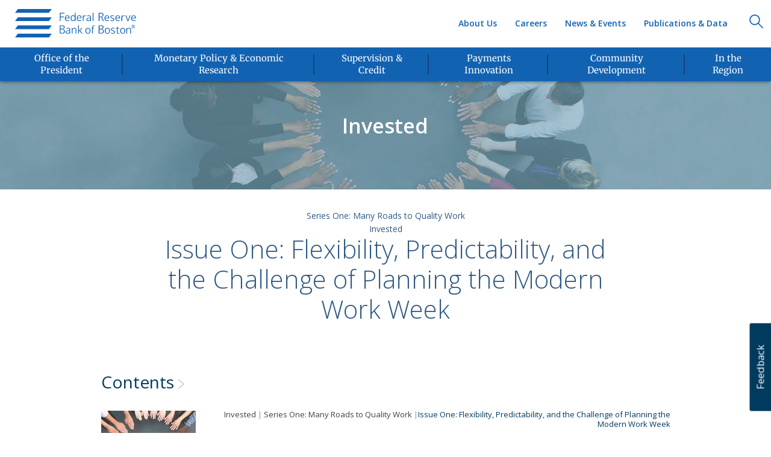

--- FILE ---
content_type: text/html; charset=utf-8
request_url: https://www.bostonfed.org/publications/invested/series-one/issue-one.aspx
body_size: 9459
content:
<!DOCTYPE html>
















<html lang="en" class="">
<head>
    <meta charset="utf-8" />
    <meta http-equiv="X-UA-Compatible" content="IE=edge" />
        <!-- Google Tag Manager -->
        <script>
            // ReSharper disable CoercedEqualsUsing
            (function (w, d, s, l, i) {
                w[l] = w[l] || []; w[l].push({
                    'gtm.start':
                        new Date().getTime(), event: 'gtm.js'
                }); var f = d.getElementsByTagName(s)[0],
                    j = d.createElement(s), dl = l != 'dataLayer' ? '&l=' + l : ''; j.async = true; j.src =
                        '//www.googletagmanager.com/gtm.js?id=' + i + dl; f.parentNode.insertBefore(j, f);
            })(window, document, 'script', 'dataLayer', 'GTM-KRN9JH');
            // ReSharper enable CoercedEqualsUsing
        </script>
        <!-- End Google Tag Manager -->
    <meta name="viewport" content="width=device-width, initial-scale=1" />
    <meta name="msapplication-config" content="browserconfig.xml" />
    <meta name="publication_date" content="2017-11-06T19:00:00.000Z" />
    <meta http-equiv="last-modified" content="2017-11-15T19:49:39Z" />

    <title>Issue One: Flexibility, Predictability, and the Challenge of Planning the Modern Work Week - Federal Reserve Bank of Boston</title>


    
    <link rel="canonical" href="https://www.bostonfed.org/publications/invested/series-one/issue-one.aspx" />

    
    <link rel="shortcut icon" href="/favicon.ico" type="image/x-icon" />
    <link rel="icon" href="/favicon.ico" type="image/x-icon" />
        <link rel="apple-touch-icon" sizes="57x57" href="/-/media/FRB/FavIcons/apple-icon-57x57_png" />
        <link rel="apple-touch-icon" sizes="60x60" href="/-/media/FRB/FavIcons/apple-icon-60x60_png" />
        <link rel="apple-touch-icon" sizes="72x72" href="/-/media/FRB/FavIcons/apple-icon-72x72_png" />
        <link rel="apple-touch-icon" sizes="76x76" href="/-/media/FRB/FavIcons/apple-icon-76x76_png" />
        <link rel="apple-touch-icon" sizes="114x114" href="/-/media/FRB/FavIcons/apple-icon-114x114_png" />
        <link rel="apple-touch-icon" sizes="120x120" href="/-/media/FRB/FavIcons/apple-icon-120x120_png" />
        <link rel="apple-touch-icon" sizes="144x144" href="/-/media/FRB/FavIcons/apple-icon-144x144_png" />
        <link rel="apple-touch-icon" sizes="152x152" href="/-/media/FRB/FavIcons/apple-icon-152x152_png" />
        <link rel="apple-touch-icon" sizes="180x180" href="/-/media/FRB/FavIcons/apple-icon-180x180_png" />
        <link rel="mask-icon" href="/-/media/FRB/FavIcons/safari-pinned-tab.svg" color="#003a5d">
        <link rel="icon" type="image/png" sizes="16x16" href="/-/media/FRB/FavIcons/favicon-16x16_png" />
    <link rel="icon" type="image/png" sizes="32x32" href="/-/media/FRB/FavIcons/favicon-32x32_png" />
    <link rel="icon" type="image/png" sizes="96x96" href="/-/media/FRB/FavIcons/favicon-96x96_png" />
    <link rel="icon" type="image/png" sizes="192x192" href="/-/media/FRB/FavIcons/favicon-96x96_png" />
    <link rel="icon" type="image/png" sizes="194x194" href="/-/media/FRB/FavIcons/favicon-194x194_png" />
    <link rel="manifest" href="/manifest.json" />
    
    <link rel="alternate" type="application/rss+xml" title="BostonFed RSS News" href="https://www.bostonfed.org/feeds/rss_news.xml" />
    <link rel="alternate" type="application/rss+xml" title="BostonFed RSS Research" href="https://www.bostonfed.org/feeds/rss_research.xml" />
    <link rel="alternate" type="application/rss+xml" title="BostonFed RSS Speeches" href="https://www.bostonfed.org/feeds/rss_speeches.xml" />
    <link href="/Content/bootstrap/v3.3.6/css/bootstrap.min.css" rel="stylesheet"/>


    
    <link href="/Content/misc/media-query-change-detection-hack.css" rel="stylesheet"/>


    
    <link href="/Content/website.css" rel="stylesheet"/>

    <link href="/Content/components/topbar/topbar.min.css" rel="stylesheet"/>
<link href="/Content/components/navbar/frb-navbar.css" rel="stylesheet"/>
<link href="/Content/components/footer/footer.min.css" rel="stylesheet"/>
<link href="/Content/components/back-to-top/back-to-top.min.css" rel="stylesheet"/>
<link href="/Content/components/skip-to-content/skip-to-content.css" rel="stylesheet"/>
<link href="/Content/508.css" rel="stylesheet"/>

    
    
    <link href="/Content/components/carousel/carousel.min.css" rel="stylesheet"/>
<link href="/Content/components/footer-social-graphics/footer-social-graphics.min.css" rel="stylesheet"/>
<link href="/Content/components/featured-card/featured-card.css" rel="stylesheet"/>
<link href="/Content/components/featured-cards-list/featured-cards-list.css" rel="stylesheet"/>
<link href="/Content/components/columns-grid/columns-grid.css" rel="stylesheet"/>
<link href="/Content/components/card/card.css" rel="stylesheet"/>
<link href="/Content/components/person-profile-card/person-profile-card.css" rel="stylesheet"/>
<link href="/Content/components/person-detail/person-detail.css" rel="stylesheet"/>
<link href="/Content/components/hero/focal-img-hero.css" rel="stylesheet"/>
<link href="/Content/components/anchors-menu/anchors-smart-menu.css" rel="stylesheet"/>
<link href="/Content/components/organization-card/organization-card.css" rel="stylesheet"/>
<link href="/Content/components/related-contributing-business-areas/related-contributing-business-areas.css" rel="stylesheet"/>
<link href="/Content/components/tagbox/tagbox.min.css" rel="stylesheet"/>
<link href="/Content/components/person-card-2/person-card-2.css" rel="stylesheet"/>
<link href="/Content/components/related-links/related-links.css" rel="stylesheet"/>
<link href="/Content/components/scheduled-tagbox/scheduled-tagbox.css" rel="stylesheet"/>
<link href="/Content/components/topiccard/topic-card.css" rel="stylesheet"/>
<link href="/Content/components/gallery/gallery.css" rel="stylesheet"/>
<link href="/Content/components/gallery/image-slide.css" rel="stylesheet"/>
<link href="/Content/components/gallery/aside-image.css" rel="stylesheet"/>
<link href="/Content/components/event-agenda/agenda.css" rel="stylesheet"/>
<link href="/Content/components/download-button/download-button.css" rel="stylesheet"/>
<link href="/Content/components/super-video-wallpaper/super-video-wallpaper.css" rel="stylesheet"/>
<link href="/Content/components/dates/date.css" rel="stylesheet"/>
<link href="/Content/components/event-card/event-card.css" rel="stylesheet"/>
<link href="/Content/components/event-card/event-card-list.css" rel="stylesheet"/>
<link href="/Content/components/links/links.css" rel="stylesheet"/>
<link href="/Content/components/multi-step/multi-step.css" rel="stylesheet"/>
<link href="/Content/components/bullet/bullet.css" rel="stylesheet"/>
<link href="/Content/components/search-component/close-button-round.css" rel="stylesheet"/>
<link href="/Content/components/site-search/site-search.css" rel="stylesheet"/>
<link href="/Content/components/accordion/accordion.css" rel="stylesheet"/>
<link href="/Content/components/parallax-scrolling/parallax.css" rel="stylesheet"/>
<link href="/Content/components/issue-card/issue-card.css" rel="stylesheet"/>
<link href="/Content/components/subscribe-card/subscribe-card.css" rel="stylesheet"/>
<link href="/Content/components/article-list/article-list-noless.css" rel="stylesheet"/>
<link href="/Content/components/breadcrumbs/breadcrumbs.css" rel="stylesheet"/>
<link href="/Content/components/misc-card/president-card.css" rel="stylesheet"/>
<link href="/Content/components/misc-card/mslp-card.css" rel="stylesheet"/>
<link href="/Content/components/misc-card/social-card.css" rel="stylesheet"/>
<link href="/Content/components/wp-initiative-label/wp-inititiave-label.css" rel="stylesheet"/>
<link href="/Content/components/feedback-form/feedback-form.css" rel="stylesheet"/>


    <link href="/Content/misc/responsive-col-heights.css" rel="stylesheet"/>


    <link rel="stylesheet" type="text/css" href="https://fonts.googleapis.com/css?family=Open+Sans:300italic,400italic,600italic,400,300,600">

    <link href="/Content/vendor/focuspoint/focuspoint.css" rel="stylesheet" />
</head>
<body class=''>

        <!-- Google Tag Manager (no script) -->
        <noscript>
            <iframe title="ga" src="//www.googletagmanager.com/ns.html?id=GTM-KRN9JH"
                    height="0" width="0" style="display:none;visibility:hidden"></iframe>
        </noscript>
        <!-- End Google Tag Manager (no script) -->

    <!--googleoff: index-->
            <a class="skip-to-content" href="#main-content">Skip to Content</a>
    <script src="/Scripts/vendor/jquery/jquery-3.7.0.min.js"></script>
<script src="/Scripts/vendor/bootstrap/bootstrap-4.0.0.min.js"></script>
<script src="/Scripts/vendor/picturefill/pf.mutation.min.js"></script>
<script src="/Scripts/vendor/picturefill/picturefill.js"></script>

    <script src="/Scripts/misc/media-query-change-detection-hack.js"></script>


    














<div class="header-section">









<div id="topbar">
    <ul class="list-inline">
        <li>
            <span>
                Public Service That Makes a Difference<sup>®</sup>
            </span>
        </li>
    </ul>
</div>











    <nav class="navbar navbar-default " role="navigation" aria-label="Main Navigation">
        <div class="container-fluid">
            <div class="navbar-header" style="">
                









        <a href="/Home.aspx" class="navbar-brand " role="presentation">
            <img src="/-/media/FRB/GlobalHeader/logo1xpng.svg" alt="Boston Fed logo)" role="presentation" />
        </a>

            </div>
            <button type="button" class="navbar-toggle " onclick="FRB.header.toggleMenu()" aria-controls="primary-menu-container">
                <span class="mobile-menu-expand">Menu</span>
                <div class="mobile-menu-expand-icon">
                    <img src="/-/media/FRB/GlobalHeader/nav_down_arrow_svg.svg" class="mme-open" alt="Open Navigation Menu" />
                    <img src="/-/media/FRB/GlobalHeader/close_icon_svg.svg" class="mme-close" alt="Close Navigation" />
                </div>
            </button>
            <div class="navbar-search " style="float: right;">
                









        <a href="javascript:void(0);" class="navbar-brand nav-search-icon" role="presentation">
            <img src="/-/media/FRB/GlobalHeader/searchicon1xpng.svg" alt="Search)" role="presentation" />
        </a>

            </div>
            <div class="navbar-collapse collapse secondary-menu-container" style="">
                










    <ul class="nav navbar-nav top-menu">
                    <li>
<a href="/publications-and-data.aspx" title="Publications &amp; Data" >Publications &amp; Data</a>                    </li>
                    <li>
<a href="/news-and-events.aspx" title="News &amp; Events" >News &amp; Events</a>                    </li>
                    <li>
<a href="/careers.aspx" title="Careers" >Careers</a>                    </li>
                    <li>
<a href="/about-the-boston-fed.aspx" title="About Us" >About Us</a>                    </li>
    </ul>


            </div>
            <div id="primary-menu-container" class="navbar-collapse visible-lg-block visible-md-block" style="">
                <div class="measuringWrapper">
                    









        <div class="nav-list-wrapper">
              <ul class="nav navbar-nav bottom-menu">
                          <!-- Mobile version of menu item -->
                          <li class="dropdown has-children clearfix">
                              <a href="/office-of-the-president.aspx" class="dropdown-toggle child-link" title="Office of the President">
                                  <span class="primary-menu-title-text">Office of the President</span>
                              </a>
                          </li>
                          <!-- Lg and Md version of menu item-->
                          <li class="hidden-xs hidden-sm dropdown clearfix">
                              <a class="primary-menu-title" href="/office-of-the-president.aspx">
                                  <div class="nav-menu-card-img-wrapper">
                                      <img src="/-/media/FRB/Components/Mezzanine/icn-president.svg?la=en&amp;hash=5156F3242DE488FA1FD343062CF99100" class="svg-get-data" alt="icn-president" />
                                  </div>
                                  <span class="primary-menu-title-text">Office of the President</span>
                              </a>
                          </li>
                          <!-- Mobile version of menu item -->
                          <li class="dropdown has-children clearfix">
                              <a href="/monetary-policy-and-economic-research.aspx" class="dropdown-toggle child-link" title="Monetary Policy &amp; Economic Research">
                                  <span class="primary-menu-title-text">Monetary Policy &amp; Economic Research</span>
                              </a>
                          </li>
                          <!-- Lg and Md version of menu item-->
                          <li class="hidden-xs hidden-sm dropdown clearfix">
                              <a class="primary-menu-title" href="/monetary-policy-and-economic-research.aspx">
                                  <div class="nav-menu-card-img-wrapper">
                                      <img src="/-/media/FRB/Components/Mezzanine/icn-monetary_policy.svg?la=en&amp;hash=6A716686B039B2EDF879918F79680F81" class="svg-get-data" alt="icn-monetary_policy" />
                                  </div>
                                  <span class="primary-menu-title-text">Monetary Policy &amp; Economic Research</span>
                              </a>
                          </li>
                          <!-- Mobile version of menu item -->
                          <li class="dropdown has-children clearfix">
                              <a href="/supervision-and-regulation.aspx" class="dropdown-toggle child-link" title="Supervision &amp; Credit">
                                  <span class="primary-menu-title-text">Supervision &amp; Credit</span>
                              </a>
                          </li>
                          <!-- Lg and Md version of menu item-->
                          <li class="hidden-xs hidden-sm dropdown clearfix">
                              <a class="primary-menu-title" href="/supervision-and-regulation.aspx">
                                  <div class="nav-menu-card-img-wrapper">
                                      <img src="/-/media/FRB/Components/Mezzanine/icn-supervision_and_credit.svg?la=en&amp;hash=C8D3998C954234BE9384E13BE9092A3D" class="svg-get-data" alt="icn-supervision_and_credit" />
                                  </div>
                                  <span class="primary-menu-title-text">Supervision &amp; Credit</span>
                              </a>
                          </li>
                          <!-- Mobile version of menu item -->
                          <li class="dropdown has-children clearfix">
                              <a href="/payments-innovation.aspx" class="dropdown-toggle child-link" title="Payments Innovation">
                                  <span class="primary-menu-title-text">Payments Innovation</span>
                              </a>
                          </li>
                          <!-- Lg and Md version of menu item-->
                          <li class="hidden-xs hidden-sm dropdown clearfix">
                              <a class="primary-menu-title" href="/payments-innovation.aspx">
                                  <div class="nav-menu-card-img-wrapper">
                                      <img src="/-/media/FRB/Components/Mezzanine/icn-payment_studies.svg?la=en&amp;hash=353E1C115DE463F922F651D7316CCD7F" class="svg-get-data" alt="icn-payment_studies" />
                                  </div>
                                  <span class="primary-menu-title-text">Payments Innovation</span>
                              </a>
                          </li>
                          <!-- Mobile version of menu item -->
                          <li class="dropdown has-children clearfix">
                              <a href="/community-development.aspx" class="dropdown-toggle child-link" title="Community Development">
                                  <span class="primary-menu-title-text">Community Development</span>
                              </a>
                          </li>
                          <!-- Lg and Md version of menu item-->
                          <li class="hidden-xs hidden-sm dropdown clearfix">
                              <a class="primary-menu-title" href="/community-development.aspx">
                                  <div class="nav-menu-card-img-wrapper">
                                      <img src="/-/media/FRB/Components/Mezzanine/icn-community_development.svg?la=en&amp;hash=51D068C4302C6B5489B6333BAB2208FB" class="svg-get-data" alt="icn-community_development" />
                                  </div>
                                  <span class="primary-menu-title-text">Community Development</span>
                              </a>
                          </li>
                          <!-- Mobile version of menu item -->
                          <li class="dropdown has-children clearfix">
                              <a href="/in-the-region.aspx" class="dropdown-toggle child-link" title="In the Region">
                                  <span class="primary-menu-title-text">In the Region</span>
                              </a>
                          </li>
                          <!-- Lg and Md version of menu item-->
                          <li class="hidden-xs hidden-sm dropdown clearfix">
                              <a class="primary-menu-title" href="/in-the-region.aspx">
                                  <div class="nav-menu-card-img-wrapper">
                                      <img src="/-/media/FRB/Components/Mezzanine/icn-in_the_region.svg?la=en&amp;hash=382A1AF6E97F5E5F67189DA46CA414F2" class="svg-get-data" alt="icn-in_the_region" />
                                  </div>
                                  <span class="primary-menu-title-text">In the Region</span>
                              </a>
                          </li>
              </ul>
        </div>


                    










    <ul class="nav navbar-nav top-menu">
                    <li>
<a href="/publications-and-data.aspx" title="Publications &amp; Data" >Publications &amp; Data</a>                    </li>
                    <li>
<a href="/news-and-events.aspx" title="News &amp; Events" >News &amp; Events</a>                    </li>
                    <li>
<a href="/careers.aspx" title="Careers" >Careers</a>                    </li>
                    <li>
<a href="/about-the-boston-fed.aspx" title="About Us" >About Us</a>                    </li>
    </ul>


                    










        <div class="nav-list-wrapper">
    <ul class="nav navbar-nav third-level-menu">
                    <li>
<a href="/contact-us.aspx" title="Contact Us" >Contact Us</a>                    </li>
                    <li>
<a href="/about-the-boston-fed/visitor-information-and-directions.aspx" title="Directions &amp; Visitor Info" >Directions &amp; Visitor Information</a>                    </li>
                    <li>
<a href="/reserve-bank-services.aspx" title="Reserve Bank Services" >Reserve Bank Services</a>                    </li>
                    <li>
<a href="/WebForms/e-mail-alerts-subscribe.aspx" >Subscribe</a>                    </li>
    </ul>
        </div>



                </div>
            </div>
        </div>
    </nav>
</div>








<div id="search-container">
    <div>
        <input id="s" class="" name="s" type="search" required="required" data-js="searchInput">
    </div>
</div>
<div id="search-container-label">
    <div>
        <label for="s">Search</label>
    </div>
</div>
<script type="text/javascript">

</script>


<!--googleon: index-->
<main id="main-content" role="main" tabindex="-1">
    









    <div class="hero-section-container">
        









    <div class="hero-focal-img-outer-container ">
        <div class="hero-focal-img-container hero-short" style="background-image: url('/-/media/Images/2017/08/28/14/52/36/invested.jpg'); background-position: 50% 50%;">
            <div class="hero-overlay">
                <div class="col-sm-10 col-sm-push-1 text-center">
                    <h1>
Invested                    </h1>
                        <p class="hero-summary" style="">
                             
                        </p>
                    
                </div>
                    <img src="url('/-/media/FRB/Components/spacer_gif.gif')" alt=""/>
            </div>
        </div>
    </div>



    </div>











    <div class="container masthead-container">
        









    <div class="row" id=GridRow1>
        







    <div class="col-lg-12 col-md-12 col-sm-12 col-xs-12 masthead-column center-block text-center">
        

















<header class="masthead">
        <h1>
                <span class="volume">
                        <a href="/publications-and-data.aspx#/search?vol=c26224e3c5b74802824171cc92fa72a4">Series One: Many Roads to Quality Work</a>
                </span>
            
        </h1>
            <h1 class="series"><a href="/publications/invested.aspx">Invested</a></h1>
    </header>

    </div>

    </div>

    </div>











    <div class="container title-container">
        









    <div class="row" >
        







    <div class="col-lg-8 col-md-8 col-sm-10 col-xs-12 sub-title-column center-block text-center">
        











    <div class="tag-box-container">
                    <div class="content-heading clearfix">
                        <h1 tabindex="0" class="text- tag-box-none title">
Issue One: Flexibility, Predictability, and the Challenge of Planning the Modern Work Week                            <img alt="Issue One: Flexibility, Predictability, and the Challenge of Planning the Modern Work Week" role="presentation" src="/-/media/FRB/Arrows/arrw-right-secondary_svg.svg" class="tag-box-heading-arrow" />
                        </h1>
                    </div>

        
    </div>

    </div>

    </div>

    </div>











    <div class="container download-button-container margin-top-35">
        









    <div class="row" >
        







    <div class="col-lg-8 col-md-8 col-sm-10 col-xs-12 download-button-container center-block text-center">
        





  






    </div>

    </div>

    </div>











    <div class="container content-container">
        









    <div class="row" >
        







    <div class="col-lg-10 col-md-10 col-sm-12 col-xs-12 pubs-data-column margin-top-35 center-block ">
        








<div class="event-list " style="">

        <div class="event-list-title-container">
            <h1 class="event-list-title heading-1">
                <a href="/publications-and-data.aspx#/search?siteTpc=&amp;topic=&amp;jel=&amp;type=&amp;series=&amp;dept=">
                    Contents
                    <img alt="Contents" role="presentation" src="/-/media/FRB/Arrows/arrw-right-secondary_svg.svg" />
                </a>
            </h1>
        </div>
    








    
<div class="event-list-item">
    <div tabindex="0" class="event-card clearfix " id=c6e2f77f272542138dff694357593f1a>

        <div class="event-card2 ">

                <div class="event-card-img-container">
                    <div class="img-wrapper">
                            <a href="/publications/invested/series-one/issue-one/lets-get-invested.aspx" title="Let&#39;s Get Invested">
                        









<picture style="height: 100%; display: block; " data-focus-x="0" data-focus-y="0" class="focuspoint ">
                <source srcset="/-/media/Images/2017/10/02/14/24/01/invested.jpg?h=157, /-/media/Images/2017/10/02/14/24/01/invested.jpg?h=314 2x" media="(min-width:768px)">

    <img srcset="[data-uri]" alt="Invested" class="">
</picture>
    
                            </a>
                    </div>
                </div>
            <div class="event-card-body event-card-body2" style=vertical-align:top>
                <div class="event-body-wrapper">

                    <div class="pubcard-series-label dark-gray">
Invested
                            <span class="light-blue">|</span>
Series One: Many Roads to Quality Work                                                    <span class="light-blue">|</span><a class="dark-blue" href='/publications/invested/series-one/issue-one.aspx'>Issue One: Flexibility, Predictability, and the Challenge of Planning the Modern Work Week</a>
                    </div>

                    <div class="event-title-and-image with-img">
                            <div class="event-title-and-image-container">
                                <div class="event-title-container">
                                    <div class="event-card-img-container-small">
                                        
                                            <a href="/publications/invested/series-one/issue-one/lets-get-invested.aspx">
                                       
                                       









<picture style="height: 100%; display: block; " data-focus-x="0" data-focus-y="0" class="focuspoint ">
                <source srcset="/-/media/Images/2017/10/02/14/24/01/invested.jpg?h=90, /-/media/Images/2017/10/02/14/24/01/invested.jpg?h=180 2x" media="(max-width:767px)">

    <img srcset="[data-uri]" alt="Invested" class="">
</picture>
    
                                            </a>
                                    </div>
                                    
                                    <h2 class="card-title    ">
                                        <a href="/publications/invested/series-one/issue-one/lets-get-invested.aspx" title="Let&#39;s Get Invested">
                                            Let's Get Invested
                                        </a>
                                                                            </h2>
                                    <p tabindex="0" class="card-summary">
                                        <p><em>Invested</em> gives us the valuable opportunity to hear directly from stakeholders in New England and beyond in their own words on a community issue. Learn more about our publication, our work on employment in New England, and the basics of quality jobs.</p>
                                    </p>
                                </div>
                            </div>
                    </div>

                </div>
            </div>
        </div>
    </div>
</div>




















    
<div class="event-list-item">
    <div tabindex="0" class="event-card clearfix " id=05b5eb6c22f14e6d81e0b7dd7aed159b>

        <div class="event-card2 ">

                <div class="event-card-img-container">
                    <div class="img-wrapper">
                            <a href="/publications/invested/series-one/issue-one/anatomy-of-a-quality-job.aspx" title="Anatomy of a Quality Job">
                        









<picture style="height: 100%; display: block; " data-focus-x="0.6" data-focus-y="0.6" class="focuspoint ">
                <source srcset="/-/media/Images/2017/11/03/09/11/51/invested-main-img-section-9.jpg?h=157, /-/media/Images/2017/11/03/09/11/51/invested-main-img-section-9.jpg?h=314 2x" media="(min-width:768px)">

    <img srcset="[data-uri]" alt="invested-main-img-section-9" class="">
</picture>
    
                            </a>
                    </div>
                </div>
            <div class="event-card-body event-card-body2" style=vertical-align:top>
                <div class="event-body-wrapper">

                    <div class="pubcard-series-label dark-gray">
Invested
                            <span class="light-blue">|</span>
Series One: Many Roads to Quality Work                                                    <span class="light-blue">|</span><a class="dark-blue" href='/publications/invested/series-one/issue-one.aspx'>Issue One: Flexibility, Predictability, and the Challenge of Planning the Modern Work Week</a>
                    </div>

                    <div class="event-title-and-image with-img">
                            <div class="event-title-and-image-container">
                                <div class="event-title-container">
                                    <div class="event-card-img-container-small">
                                        
                                            <a href="/publications/invested/series-one/issue-one/anatomy-of-a-quality-job.aspx">
                                       
                                       









<picture style="height: 100%; display: block; " data-focus-x="0.6" data-focus-y="0.6" class="focuspoint ">
                <source srcset="/-/media/Images/2017/11/03/09/11/51/invested-main-img-section-9.jpg?h=90, /-/media/Images/2017/11/03/09/11/51/invested-main-img-section-9.jpg?h=180 2x" media="(max-width:767px)">

    <img srcset="[data-uri]" alt="invested-main-img-section-9" class="">
</picture>
    
                                            </a>
                                    </div>
                                    
                                    <h2 class="card-title    ">
                                        <a href="/publications/invested/series-one/issue-one/anatomy-of-a-quality-job.aspx" title="Anatomy of a Quality Job">
                                            Anatomy of a Quality Job
                                        </a>
                                                                            </h2>
                                    <p tabindex="0" class="card-summary">
                                        <p>To kick off our four-issue series on employment, we sit down with a Boston Fed researcher to discuss the elements of a high-quality job, strategies to improve the quality of existing jobs, and impacts on policy and the economy.</p>
                                    </p>
                                </div>
                            </div>
                    </div>

                </div>
            </div>
        </div>
    </div>
</div>




















    
<div class="event-list-item">
    <div tabindex="0" class="event-card clearfix " id=91769ae2355d4ecd805af18b232079bd>

        <div class="event-card2 ">

                <div class="event-card-img-container">
                    <div class="img-wrapper">
                            <a href="/publications/invested/series-one/issue-one/introduction.aspx" title="Introduction: Flexibility, Predictability, and the Challenge of Planning the Modern Work Week">
                        









<picture style="height: 100%; display: block; " data-focus-x="-0.4" data-focus-y="-0.2" class="focuspoint ">
                <source srcset="/-/media/Images/2017/10/25/11/48/34/invested-main-img-section-2.jpg?h=157, /-/media/Images/2017/10/25/11/48/34/invested-main-img-section-2.jpg?h=314 2x" media="(min-width:768px)">

    <img srcset="[data-uri]" alt="An illustration of various icons representing scheduling." class="">
</picture>
    
                            </a>
                    </div>
                </div>
            <div class="event-card-body event-card-body2" style=vertical-align:top>
                <div class="event-body-wrapper">

                    <div class="pubcard-series-label dark-gray">
Invested
                            <span class="light-blue">|</span>
Series One: Many Roads to Quality Work                                                    <span class="light-blue">|</span><a class="dark-blue" href='/publications/invested/series-one/issue-one.aspx'>Issue One: Flexibility, Predictability, and the Challenge of Planning the Modern Work Week</a>
                    </div>

                    <div class="event-title-and-image with-img">
                            <div class="event-title-and-image-container">
                                <div class="event-title-container">
                                    <div class="event-card-img-container-small">
                                        
                                            <a href="/publications/invested/series-one/issue-one/introduction.aspx">
                                       
                                       









<picture style="height: 100%; display: block; " data-focus-x="-0.4" data-focus-y="-0.2" class="focuspoint ">
                <source srcset="/-/media/Images/2017/10/25/11/48/34/invested-main-img-section-2.jpg?h=90, /-/media/Images/2017/10/25/11/48/34/invested-main-img-section-2.jpg?h=180 2x" media="(max-width:767px)">

    <img srcset="[data-uri]" alt="An illustration of various icons representing scheduling." class="">
</picture>
    
                                            </a>
                                    </div>
                                    
                                    <h2 class="card-title    ">
                                        <a href="/publications/invested/series-one/issue-one/introduction.aspx" title="Introduction: Flexibility, Predictability, and the Challenge of Planning the Modern Work Week">
                                            Introduction: Flexibility, Predictability, and the Challenge of Planning the Modern Work Week
                                        </a>
                                                                            </h2>
                                    <p tabindex="0" class="card-summary">
                                        <p>In our first issue of <em>Invested</em>, we consider the complex and crucial challenge of creating work schedules that meet a variety of needs, and learn why strategic scheduling is such an important element of quality jobs and successful businesses.</p>
                                    </p>
                                </div>
                            </div>
                    </div>

                </div>
            </div>
        </div>
    </div>
</div>




















    
<div class="event-list-item">
    <div tabindex="0" class="event-card clearfix " id=0c378436ecd14148b8f473a1fe93f448>

        <div class="event-card2 ">

                <div class="event-card-img-container">
                    <div class="img-wrapper">
                            <a href="/publications/invested/series-one/issue-one/worker-struggles-unpredictability.aspx" title="Worker Struggles: Unpredictability">
                        









<picture style="height: 100%; display: block; " data-focus-x="0" data-focus-y="0" class="focuspoint ">
                <source srcset="/-/media/Images/2017/10/25/11/48/35/invested-main-img-section-3.jpg?h=157, /-/media/Images/2017/10/25/11/48/35/invested-main-img-section-3.jpg?h=314 2x" media="(min-width:768px)">

    <img srcset="[data-uri]" alt="An illustration of a man surrounded by items relating to his life" class="">
</picture>
    
                            </a>
                    </div>
                </div>
            <div class="event-card-body event-card-body2" style=vertical-align:top>
                <div class="event-body-wrapper">

                    <div class="pubcard-series-label dark-gray">
Invested
                            <span class="light-blue">|</span>
Series One: Many Roads to Quality Work                                                    <span class="light-blue">|</span><a class="dark-blue" href='/publications/invested/series-one/issue-one.aspx'>Issue One: Flexibility, Predictability, and the Challenge of Planning the Modern Work Week</a>
                    </div>

                    <div class="event-title-and-image with-img">
                            <div class="event-title-and-image-container">
                                <div class="event-title-container">
                                    <div class="event-card-img-container-small">
                                        
                                            <a href="/publications/invested/series-one/issue-one/worker-struggles-unpredictability.aspx">
                                       
                                       









<picture style="height: 100%; display: block; " data-focus-x="0" data-focus-y="0" class="focuspoint ">
                <source srcset="/-/media/Images/2017/10/25/11/48/35/invested-main-img-section-3.jpg?h=90, /-/media/Images/2017/10/25/11/48/35/invested-main-img-section-3.jpg?h=180 2x" media="(max-width:767px)">

    <img srcset="[data-uri]" alt="An illustration of a man surrounded by items relating to his life" class="">
</picture>
    
                                            </a>
                                    </div>
                                    
                                    <h2 class="card-title    ">
                                        <a href="/publications/invested/series-one/issue-one/worker-struggles-unpredictability.aspx" title="Worker Struggles: Unpredictability">
                                            Worker Struggles: Unpredictability
                                        </a>
                                                                            </h2>
                                    <p tabindex="0" class="card-summary">
                                        <p>In this section, we hear from three local workers dealing with unpredictable work hours and talk with an expert about reasons for the suspected rise in this type of scheduling, consequences for the workforce, and thoughts about possible solutions.</p>
                                    </p>
                                </div>
                            </div>
                    </div>

                </div>
            </div>
        </div>
    </div>
</div>




















    
<div class="event-list-item">
    <div tabindex="0" class="event-card clearfix " id=cc04eccff2a64b35b90693f9c32dc537>

        <div class="event-card2 ">

                <div class="event-card-img-container">
                    <div class="img-wrapper">
                            <a href="/publications/invested/series-one/issue-one/the-seasonality-challenge.aspx" title="The Seasonality Challenge">
                        









<picture style="height: 100%; display: block; " data-focus-x="0" data-focus-y="0" class="focuspoint ">
                <source srcset="/-/media/Images/2017/10/25/11/48/35/invested-main-img-section-4.jpg?h=157, /-/media/Images/2017/10/25/11/48/35/invested-main-img-section-4.jpg?h=314 2x" media="(min-width:768px)">

    <img srcset="[data-uri]" alt="An illustration of a sun and a snowflake." class="">
</picture>
    
                            </a>
                    </div>
                </div>
            <div class="event-card-body event-card-body2" style=vertical-align:top>
                <div class="event-body-wrapper">

                    <div class="pubcard-series-label dark-gray">
Invested
                            <span class="light-blue">|</span>
Series One: Many Roads to Quality Work                                                    <span class="light-blue">|</span><a class="dark-blue" href='/publications/invested/series-one/issue-one.aspx'>Issue One: Flexibility, Predictability, and the Challenge of Planning the Modern Work Week</a>
                    </div>

                    <div class="event-title-and-image with-img">
                            <div class="event-title-and-image-container">
                                <div class="event-title-container">
                                    <div class="event-card-img-container-small">
                                        
                                            <a href="/publications/invested/series-one/issue-one/the-seasonality-challenge.aspx">
                                       
                                       









<picture style="height: 100%; display: block; " data-focus-x="0" data-focus-y="0" class="focuspoint ">
                <source srcset="/-/media/Images/2017/10/25/11/48/35/invested-main-img-section-4.jpg?h=90, /-/media/Images/2017/10/25/11/48/35/invested-main-img-section-4.jpg?h=180 2x" media="(max-width:767px)">

    <img srcset="[data-uri]" alt="An illustration of a sun and a snowflake." class="">
</picture>
    
                                            </a>
                                    </div>
                                    
                                    <h2 class="card-title    ">
                                        <a href="/publications/invested/series-one/issue-one/the-seasonality-challenge.aspx" title="The Seasonality Challenge">
                                            The Seasonality Challenge
                                        </a>
                                                                            </h2>
                                    <p tabindex="0" class="card-summary">
                                        <p>In this section, <em>Invested</em> checks in with businesses on Cape Cod to hear about an area staffing shortage and how they are doubling down on existing employee-friendly scheduling practices to stay afloat in a competitive environment this year.</p>
                                    </p>
                                </div>
                            </div>
                    </div>

                </div>
            </div>
        </div>
    </div>
</div>




















    
<div class="event-list-item">
    <div tabindex="0" class="event-card clearfix " id=a72e1198ced0441db9630da485978771>

        <div class="event-card2 ">

                <div class="event-card-img-container">
                    <div class="img-wrapper">
                            <a href="/publications/invested/series-one/issue-one/hours-that-come-with-the-industry.aspx" title="Hours that Come with the Industry: Faces of Flexibility">
                        









<picture style="height: 100%; display: block; " data-focus-x="0" data-focus-y="0" class="focuspoint ">
                <source srcset="/-/media/Images/2017/10/25/11/48/36/invested-main-img-section-5.jpg?h=157, /-/media/Images/2017/10/25/11/48/36/invested-main-img-section-5.jpg?h=314 2x" media="(min-width:768px)">

    <img srcset="[data-uri]" alt="An illustration of various dates and hours." class="">
</picture>
    
                            </a>
                    </div>
                </div>
            <div class="event-card-body event-card-body2" style=vertical-align:top>
                <div class="event-body-wrapper">

                    <div class="pubcard-series-label dark-gray">
Invested
                            <span class="light-blue">|</span>
Series One: Many Roads to Quality Work                                                    <span class="light-blue">|</span><a class="dark-blue" href='/publications/invested/series-one/issue-one.aspx'>Issue One: Flexibility, Predictability, and the Challenge of Planning the Modern Work Week</a>
                    </div>

                    <div class="event-title-and-image with-img">
                            <div class="event-title-and-image-container">
                                <div class="event-title-container">
                                    <div class="event-card-img-container-small">
                                        
                                            <a href="/publications/invested/series-one/issue-one/hours-that-come-with-the-industry.aspx">
                                       
                                       









<picture style="height: 100%; display: block; " data-focus-x="0" data-focus-y="0" class="focuspoint ">
                <source srcset="/-/media/Images/2017/10/25/11/48/36/invested-main-img-section-5.jpg?h=90, /-/media/Images/2017/10/25/11/48/36/invested-main-img-section-5.jpg?h=180 2x" media="(max-width:767px)">

    <img srcset="[data-uri]" alt="An illustration of various dates and hours." class="">
</picture>
    
                                            </a>
                                    </div>
                                    
                                    <h2 class="card-title    ">
                                        <a href="/publications/invested/series-one/issue-one/hours-that-come-with-the-industry.aspx" title="Hours that Come with the Industry: Faces of Flexibility">
                                            Hours that Come with the Industry: Faces of Flexibility
                                        </a>
                                                                            </h2>
                                    <p tabindex="0" class="card-summary">
                                        <p>In this section, <em>Invested</em> talks with six employees across several industries with varying schedules and levels of flexibility. They share their experiences, how they've adjusted to their individual situations, and what they've learned from them.</p>
                                    </p>
                                </div>
                            </div>
                    </div>

                </div>
            </div>
        </div>
    </div>
</div>




















    
<div class="event-list-item">
    <div tabindex="0" class="event-card clearfix " id=66ef142d18fb463487f518cbc3242a2d>

        <div class="event-card2 ">

                <div class="event-card-img-container">
                    <div class="img-wrapper">
                            <a href="/publications/invested/series-one/issue-one/changing-schedules-part-1.aspx" title="Changing Schedules, Part I: Policy, Technology, and Expertise">
                        









<picture style="height: 100%; display: block; " data-focus-x="0" data-focus-y="0" class="focuspoint ">
                <source srcset="/-/media/Images/2017/10/25/11/48/36/invested-main-img-section-6.jpg?h=157, /-/media/Images/2017/10/25/11/48/36/invested-main-img-section-6.jpg?h=314 2x" media="(min-width:768px)">

    <img srcset="[data-uri]" alt="An illustration of a mobile phone, computer, and laptop with various scheduling applications." class="">
</picture>
    
                            </a>
                    </div>
                </div>
            <div class="event-card-body event-card-body2" style=vertical-align:top>
                <div class="event-body-wrapper">

                    <div class="pubcard-series-label dark-gray">
Invested
                            <span class="light-blue">|</span>
Series One: Many Roads to Quality Work                                                    <span class="light-blue">|</span><a class="dark-blue" href='/publications/invested/series-one/issue-one.aspx'>Issue One: Flexibility, Predictability, and the Challenge of Planning the Modern Work Week</a>
                    </div>

                    <div class="event-title-and-image with-img">
                            <div class="event-title-and-image-container">
                                <div class="event-title-container">
                                    <div class="event-card-img-container-small">
                                        
                                            <a href="/publications/invested/series-one/issue-one/changing-schedules-part-1.aspx">
                                       
                                       









<picture style="height: 100%; display: block; " data-focus-x="0" data-focus-y="0" class="focuspoint ">
                <source srcset="/-/media/Images/2017/10/25/11/48/36/invested-main-img-section-6.jpg?h=90, /-/media/Images/2017/10/25/11/48/36/invested-main-img-section-6.jpg?h=180 2x" media="(max-width:767px)">

    <img srcset="[data-uri]" alt="An illustration of a mobile phone, computer, and laptop with various scheduling applications." class="">
</picture>
    
                                            </a>
                                    </div>
                                    
                                    <h2 class="card-title    ">
                                        <a href="/publications/invested/series-one/issue-one/changing-schedules-part-1.aspx" title="Changing Schedules, Part I: Policy, Technology, and Expertise">
                                            Changing Schedules, Part I: Policy, Technology, and Expertise
                                        </a>
                                                                            </h2>
                                    <p tabindex="0" class="card-summary">
                                        <p>In this section, we speak with a policymaker about legislative efforts around scheduling, two technology entrepreneurs about apps that bring workers into the scheduling process, and two experts about what a truly optimal schedule might look like.</p>
                                    </p>
                                </div>
                            </div>
                    </div>

                </div>
            </div>
        </div>
    </div>
</div>




















    
<div class="event-list-item">
    <div tabindex="0" class="event-card clearfix " id=469a6ec83ab74a2f8bf5be8299b078a5>

        <div class="event-card2 ">

                <div class="event-card-img-container">
                    <div class="img-wrapper">
                            <a href="/publications/invested/series-one/issue-one/changing-schedules-part-2.aspx" title="Changing Schedules, Part II: Employer-Driven Solutions">
                        









<picture style="height: 100%; display: block; " data-focus-x="-0.6" data-focus-y="-0.2" class="focuspoint ">
                <source srcset="/-/media/Images/2017/10/25/11/48/37/invested-main-img-section-7.jpg?h=157, /-/media/Images/2017/10/25/11/48/37/invested-main-img-section-7.jpg?h=314 2x" media="(min-width:768px)">

    <img srcset="[data-uri]" alt="An illustration of buildings that represent large companies." class="">
</picture>
    
                            </a>
                    </div>
                </div>
            <div class="event-card-body event-card-body2" style=vertical-align:top>
                <div class="event-body-wrapper">

                    <div class="pubcard-series-label dark-gray">
Invested
                            <span class="light-blue">|</span>
Series One: Many Roads to Quality Work                                                    <span class="light-blue">|</span><a class="dark-blue" href='/publications/invested/series-one/issue-one.aspx'>Issue One: Flexibility, Predictability, and the Challenge of Planning the Modern Work Week</a>
                    </div>

                    <div class="event-title-and-image with-img">
                            <div class="event-title-and-image-container">
                                <div class="event-title-container">
                                    <div class="event-card-img-container-small">
                                        
                                            <a href="/publications/invested/series-one/issue-one/changing-schedules-part-2.aspx">
                                       
                                       









<picture style="height: 100%; display: block; " data-focus-x="-0.6" data-focus-y="-0.2" class="focuspoint ">
                <source srcset="/-/media/Images/2017/10/25/11/48/37/invested-main-img-section-7.jpg?h=90, /-/media/Images/2017/10/25/11/48/37/invested-main-img-section-7.jpg?h=180 2x" media="(max-width:767px)">

    <img srcset="[data-uri]" alt="An illustration of buildings that represent large companies." class="">
</picture>
    
                                            </a>
                                    </div>
                                    
                                    <h2 class="card-title    ">
                                        <a href="/publications/invested/series-one/issue-one/changing-schedules-part-2.aspx" title="Changing Schedules, Part II: Employer-Driven Solutions">
                                            Changing Schedules, Part II: Employer-Driven Solutions
                                        </a>
                                                                            </h2>
                                    <p tabindex="0" class="card-summary">
                                        <p>In this section, we talk with six employers of varying sizes and models—from a global retailer to a small brewery and restaurant—who have proactively developed scheduling practices intended to benefit both their businesses and their employees.</p>
                                    </p>
                                </div>
                            </div>
                    </div>

                </div>
            </div>
        </div>
    </div>
</div>




















    
<div class="event-list-item">
    <div tabindex="0" class="event-card clearfix " id=e6c15412bfbd4b62844e16310063c411>

        <div class="event-card2 ">

                <div class="event-card-img-container">
                    <div class="img-wrapper">
                            <a href="/publications/invested/series-one/issue-one/concluding-thoughts.aspx" title="Concluding Thoughts and Recommendations">
                        









<picture style="height: 100%; display: block; " data-focus-x="0" data-focus-y="0" class="focuspoint ">
                <source srcset="/-/media/Images/2017/10/30/14/52/55/invested-main-img-section-8.jpg?h=157, /-/media/Images/2017/10/30/14/52/55/invested-main-img-section-8.jpg?h=314 2x" media="(min-width:768px)">

    <img srcset="[data-uri]" alt="An illustration of a calendar representing the challenges of scheduling." class="">
</picture>
    
                            </a>
                    </div>
                </div>
            <div class="event-card-body event-card-body2" style=vertical-align:top>
                <div class="event-body-wrapper">

                    <div class="pubcard-series-label dark-gray">
Invested
                            <span class="light-blue">|</span>
Series One: Many Roads to Quality Work                                                    <span class="light-blue">|</span><a class="dark-blue" href='/publications/invested/series-one/issue-one.aspx'>Issue One: Flexibility, Predictability, and the Challenge of Planning the Modern Work Week</a>
                    </div>

                    <div class="event-title-and-image with-img">
                            <div class="event-title-and-image-container">
                                <div class="event-title-container">
                                    <div class="event-card-img-container-small">
                                        
                                            <a href="/publications/invested/series-one/issue-one/concluding-thoughts.aspx">
                                       
                                       









<picture style="height: 100%; display: block; " data-focus-x="0" data-focus-y="0" class="focuspoint ">
                <source srcset="/-/media/Images/2017/10/30/14/52/55/invested-main-img-section-8.jpg?h=90, /-/media/Images/2017/10/30/14/52/55/invested-main-img-section-8.jpg?h=180 2x" media="(max-width:767px)">

    <img srcset="[data-uri]" alt="An illustration of a calendar representing the challenges of scheduling." class="">
</picture>
    
                                            </a>
                                    </div>
                                    
                                    <h2 class="card-title    ">
                                        <a href="/publications/invested/series-one/issue-one/concluding-thoughts.aspx" title="Concluding Thoughts and Recommendations">
                                            Concluding Thoughts and Recommendations
                                        </a>
                                                                            </h2>
                                    <p tabindex="0" class="card-summary">
                                        <p>What have we learned about employment scheduling challenges for workers and employers, and what policies, practices, and supports can help build better, more equitable, and more predictable schedules that benefit employers and employees alike?</p>
                                    </p>
                                </div>
                            </div>
                    </div>

                </div>
            </div>
        </div>
    </div>
</div>












</div>





    </div>

    </div>

    </div>

    









    <button id="openModalButton" type="button">
        <span class="svg-container" id="openModalButtonSvg">
        </span>
        <span id="openModalButtonText">Feedback</span>
    </button>
    <div id="surveyModal" class="hidden">
        <div id="surveyContent">
             <script>
     (function (t, e, s, n) {
         var o, a, c; t.SMCX = t.SMCX || [], e.getElementById(n) || (o = e.getElementsByTagName(s), a = o[o.length - 1], c = e.createElement(s), c.type = "text/javascript", c.async = !0, c.id = n, c.src = "https://widget.surveymonkey.com/collect/website/js/tRaiETqnLgj758hTBazgdx36tPPmbOetKpVVq6KU3GI_2BD9DQOfHuaW6eKh04WFt9.js", a.parentNode.insertBefore(c, a))
     })(window, document, "script", "smcx-sdk");</script>
            <svg class="frb-surveymonkey-close" xmlns="http://www.w3.org/2000/svg" width="16" height="16" viewBox="0 0 16 16" fill="none">
                <path d="M3.00049 3L13.0005 13" stroke="#003A5D" stroke-width="2" stroke-linecap="round" />
                <path d="M2.99995 13.0001L12.9999 3.00006" stroke="#003A5D" stroke-width="2" stroke-linecap="round" />
            </svg>
        </div>

    </div>
    <script type="text/javascript" src="/Scripts/Components/FeedbackForm/FeedbackForm.js">
    </script>

</main>
<!--googleoff: index-->
    <footer style="clear: both;" role="contentinfo" aria-label="footer">
        <div class="footer-container">
            <div class="container">
                <div class="footer-wrapper-row">
                    









    <div class="row" id=GridRow>
        







    <div class="col-lg-12 col-md-12 col-sm-12 col-xs-12 ">
        








<div class="footer-tweets" style="visibility:hidden;">
        <a href="https://x.com/BostonFed" alt="Boston Fed X" title="Twitter" class="twitter-logo"></a>
    <span class="tweet-container" id="tweet-container">
    </span>
</div>

    <script type="text/javascript">
        var FRBTwitter = FRBTwitter || {};
        FRBTwitter.ScreenName = "bostonfed";
    </script>
    <script src="/Vendors/twitter-post-fetcher/twitter-post-fetcher.js"></script>
    <script src="/Scripts/misc/tweets-processor.js" defer></script>


    </div>

    </div>










    <div class="row footer-sections-container" id=GridRow3>
        







    <div class="col-lg-7 col-md-6 col-sm-12 col-xs-12 ">
        









    <div class="row" id=GridRow2>
        







    <div class="col-lg-4 col-md-11 col-sm-4 col-xs-12 section-container ">
        









        <h3>
<a href="/about-the-boston-fed.aspx" title="About Us" >About Us</a>        </h3>
    <ul class="footer-links list-unstyled">
                <li>
<a href="/about-the-boston-fed.aspx#vip1" title="Leadership &amp; Organization" >Leadership &amp; Organization</a>                </li>
                <li>
<a href="/about-the-boston-fed/doing-business-with-us.aspx" title="Doing Business with Us" >Doing Business With Us</a>                </li>
                <li>
<a href="/careers.aspx" >Careers</a>                </li>
    </ul>

    </div>








    <div class="col-lg-4 col-md-11 col-sm-4 col-xs-12 section-container ">
        









        <h3>
<a href="/reserve-bank-services.aspx" title="Reserve Bank Services" >Reserve Bank Services</a>        </h3>
    <ul class="footer-links list-unstyled">
                <li>
<a href="/about-the-boston-fed/business-areas/cash-services.aspx" >Cash Services</a>                </li>
                <li>
<a href="/reserve-bank-services.aspx#district" title="Wholesale Payments" >Wholesale Payments</a>                </li>
    </ul>

    </div>








    <div class="col-lg-4 col-md-11 col-sm-3 col-xs-12 col-md-push-0 col-sm-push-1 section-container ">
        









        <h3>
<a href="/contact-us.aspx" title="Contact Us" >Contact Us</a>        </h3>
    <ul class="footer-links list-unstyled">
    </ul>

    </div>

    </div>

    </div>








    <div class="col-lg-5 col-md-6 col-sm-12 col-xs-12 section-container ">
        









    <div class="row" id=GridRow1>
        







    <div class="col-lg-12 col-md-12 col-sm-12 col-xs-12 ">
        






<div class="text-right footer-img-container">
    <img src="/-/media/FRB/GlobalFooter/frbb-building_jpg.jpg?la=en&amp;h=101&amp;w=101&amp;hash=1CDD71867C08724BF0DB8F65AD338C06" class="img-circle img-thumbnail" alt="frbb-building_jpg" />
</div>
<div class="text-right footer-directions-text">
    <h3>
<a href="/about-the-boston-fed/visitor-information-and-directions.aspx" >Visitor Information &amp; Directions</a>    </h3>
    <address>
        <ul class="list-unstyled">
            <li tabindex="0">600 Atlantic Avenue</li>
            <li tabindex="0">Boston, MA 02210-2204</li>
            <li>
<a href="https://www.google.com/maps/place/Federal+Reserve+Bank+of+Boston/@42.352723,-71.0556968,17z/data=!4m5!3m4!1s0x89e37081e94d9b6b:0x6e38db4571273a5!8m2!3d42.3527331!4d-71.0536419" class="open-map" target="_blank" title="Map" rel="noopener noreferrer" >map</a>            </li>
        </ul>
        <a href="tel:+16179733000">(617) 973-3000</a>
    </address>
</div>

<script type="application/ld+json">
{
    "@context": "http://schema.org",
    "@type": "LocalBusiness",
    "name": "Federal Reserve Bank of Boston",
    "telephone": "(617) 973.3000",
    "address":
    {
        "@type": "PostalAddress",
        "streetAddress": "600 Atlantic Avenue",
        "addressLocality": "Boston",
        "addressRegion": "MA",
        "postalCode": "02210-2204"
    }
}
</script>


    </div>

    </div>

    </div>

    </div>










    <div class="row" id=GridRow4>
        







    <div class="col-lg-12 col-md-12 col-sm-5 col-xs-12 col-md-push-0 col-sm-push-7 social-links text-right ">
        


















    <ul class="list-inline  " id="FooterSocialGraphics_f65dacdd12a94df0a54a75ca308904c7">
            <li style="" class="">
                <a href="/WebForms/e-mail-alerts-subscribe.aspx" ><img src="/-/media/FRB/GlobalFooter/email.svg?la=en&amp;hash=66DEA1285748880BFF079C9DA3AA2FBD" class="svg social-icon" alt="email" /></a>
            </li>
            <li style="margin-left: -5px;" class="">
                <a href="https://www.facebook.com/bostonfed" target="_blank" title="Facebook" rel="noopener noreferrer" ><img src="/-/media/FRB/GlobalFooter/facebook-social-share-footer.svg?la=en&amp;hash=0E5861C2424A5CE157F8919ACC58F0D1" class="svg social-icon" alt="facebook-social-share-footer" /></a>
            </li>
            <li style="margin-left: -5px;margin-left: -5px;" class="">
                <a href="https://x.com/BostonFed" target="_blank" title="Twitter" rel="noopener noreferrer" ><img src="/-/media/FRB/GlobalFooter/x-logo-bostonfed-footer.svg?la=en&amp;hash=455D5EEB41158E4B66DAC5F8253AEDEC" class="svg social-icon" alt="X" /></a>
            </li>
            <li style="margin-left: -5px;margin-left: -5px;margin-left: -5px;" class="">
                <a href="https://www.youtube.com/user/FederalReserveBoston" target="_blank" title="YouTube" rel="noopener noreferrer" ><img src="/-/media/FRB/GlobalFooter/youtube_icon_svg.svg?la=en&amp;hash=99BF0947EEEE90ECBD6728DC8643A6EF" class="svg social-icon" alt="YouTube" /></a>
            </li>
            <li style="margin-left: -5px;margin-left: -5px;margin-left: -5px;margin-left: -5px;" class="">
                <a href="https://www.linkedin.com/company/bostonfed" target="_blank" title="LinkedIn" rel="noopener noreferrer" ><img src="/-/media/FRB/GlobalFooter/linkedin_icon_svg.svg?la=en&amp;hash=EA80FC49C1611C000431616EDA76A896" class="svg social-icon" alt="LinkedIn" /></a>
            </li>
            <li style="margin-left: -5px;margin-left: -5px;margin-left: -5px;margin-left: -5px;margin-left: -5px;" class="">
                <a href="/feeds.aspx" title="The Federal Reserve Bank of Boston RSS 1.0 Feeds" ><img src="/-/media/FRB/GlobalFooter/rss_icon_svg.svg?la=en&amp;hash=0D288383A810A7A96A70AC166103AE3F" class="svg social-icon" alt="RSS Feeds" /></a>
            </li>
    </ul>


<script type="text/javascript">
    $(document).ready(function () {
        FRB.svgImgToInlineSvg.replaceSvgImgWithSvgInline("#FooterSocialGraphics_f65dacdd12a94df0a54a75ca308904c7 img");
    })
</script>
















    
            <p class="class">















    <a id="SuperLinkButton_f361819d64b74ad3b657021aafec3d83" class="get-updates-link-container" href="/WebForms/e-mail-alerts-subscribe.aspx" role="button" aria-pressed="false" aria-label="Get Email Updates From The Boston Fed">Get Email Updates From The Boston Fed</a>
            </p>

    </div>

    </div>










    <div class="row footer-utility-container-row" id=GridRow5>
        







    <div class="col-lg-12 col-md-12 col-sm-12 col-xs-12 footer-utility-container ">
        









    <div class="footer-utility-inner">
        









    <ul class="list-inline footer-utility-list">
                <li>
<a href="/about-the-boston-fed/termsofuse.aspx" title="Terms of Use &amp; Privacy" >Terms of Use &amp; Privacy</a>                </li>
                <li>
<a href="/data-privacy.aspx" >Data Privacy</a>                </li>
                <li>
<a href="/about-the-boston-fed/site-accessibility.aspx" title="Site Accessibility" >Site Accessibility</a>                </li>
                <li>
<a href="/about-the-boston-fed/feedback.aspx" title="Feedback" >Feedback</a>                </li>
    </ul>










    <span tabindex="0" class="footer-utility-copyright text-right">©  Federal Reserve Bank of Boston</span>


    </div>

    </div>

    </div>

                </div>
            </div>
        </div>
    </footer>









    
        <script src="/Scripts/misc/utilities.js"></script>
<script src="/Scripts/Components/Header/headtacular.js"></script>
<script src="/Scripts/Components/Header/header-nav.js"></script>
<script src="/Scripts/vendor/focuspoint/focuspoint-v2.js"></script>
<script src="/Scripts/vendor/type-it/typeit.min.js"></script>
<script src="/Scripts/jquery.waitforimages.min.js"></script>
<script src="/Scripts/misc/svg-img-to-inline-svg.js"></script>
<script src="/Scripts/Components/Cards/CardsModule.js"></script>
<script src="/Scripts/components/gallery/gallery.js"></script>
<script src="/scripts/Components/VideoWallpaper/VideoWallpaper.js"></script>
<script src="/Scripts/components/modaliframe/modaliframe.js"></script>


    
    
    <div id="mediaQueryJsHack"></div>
    <script>
    var FRB = FRB || {};
    FRB.hash = "hVET6iOhamSjN4BCUf4Re1NhtszLhR58vl24Pff9NSI=";
    </script>

    <script type="text/javascript">
        $(document).ready(function () {
            $('.focuspoint').focusPoint({ reCalcOnWindowResize: false, customReCalcTrigger: FRB.mediaQueries.registerForAllBreakpoints });
        })
    </script>
<script type="text/javascript"  src="/JhmrknECo/fa6/X9CTgA/akQ3QDVztQJpD6/Dmt0/PjE/vC0VpL3AB"></script></body>
</html>

--- FILE ---
content_type: text/html; charset=utf-8
request_url: https://www.surveymonkey.com/r/Z2S2MP2?embedded=1
body_size: 14943
content:
<!DOCTYPE html><html lang="en"><head><meta charSet="utf-8"/><link rel="apple-touch-icon" href="/apple-touch-icon-precomposed.png"/><link rel="apple-touch-icon" sizes="57x57" href="/apple-touch-icon-57x57-precomposed.png"/><link rel="apple-touch-icon" sizes="60x60" href="/apple-touch-icon-60x60-precomposed.png"/><link rel="apple-touch-icon" sizes="72x72" href="/apple-touch-icon-72x72-precomposed.png"/><link rel="apple-touch-icon" sizes="76x76" href="/apple-touch-icon-76x76-precomposed.png"/><link rel="apple-touch-icon" sizes="114x114" href="/apple-touch-icon-114x114-precomposed.png"/><link rel="apple-touch-icon" sizes="120x120" href="/apple-touch-icon-120x120-precomposed.png"/><link rel="apple-touch-icon" sizes="144x144" href="/apple-touch-icon-144x144-precomposed.png"/><link rel="apple-touch-icon" sizes="152x152" href="/apple-touch-icon-152x152-precomposed.png"/><link rel="apple-touch-icon" sizes="180x180" href="/apple-touch-icon-180x180-precomposed.png"/><link rel="shortcut icon" href="////prod.smassets.net/assets/static/images/surveymonkey/favicon.ico"/><title>SurveyMonkey Powered Online Survey</title><meta name="twitter:card" content="summary_large_image"/><meta name="viewport" content="width=device-width, initial-scale=1, user-scalable=yes"/><meta name="robots" content="noindex, follow"/><meta http-equiv="content-language" content="en-US"/><link rel="canonical" href="https://www.surveymonkey.com/r/Z2S2MP2"/><link rel="stylesheet preload" as="style" data-href="https://fonts.googleapis.com/css?family=Open+Sans:300,400,600,700" data-optimized-fonts="true"/><meta name="next-head-count" content="19"/><link nonce="NGY1MmMxMjYtZDM2MS00NzM5LTlhYjYtMjk0ZTVhMDFmZGJh" rel="preload" href="//prod.smassets.net/assets/smweb/_next/static/css/09b8ded99e3057ee.css" as="style"/><link nonce="NGY1MmMxMjYtZDM2MS00NzM5LTlhYjYtMjk0ZTVhMDFmZGJh" rel="stylesheet" href="//prod.smassets.net/assets/smweb/_next/static/css/09b8ded99e3057ee.css" data-n-g=""/><link nonce="NGY1MmMxMjYtZDM2MS00NzM5LTlhYjYtMjk0ZTVhMDFmZGJh" rel="preload" href="//prod.smassets.net/assets/smweb/_next/static/css/c3da3695a6fe8a3f.css" as="style"/><link nonce="NGY1MmMxMjYtZDM2MS00NzM5LTlhYjYtMjk0ZTVhMDFmZGJh" rel="stylesheet" href="//prod.smassets.net/assets/smweb/_next/static/css/c3da3695a6fe8a3f.css" data-n-p=""/><link nonce="NGY1MmMxMjYtZDM2MS00NzM5LTlhYjYtMjk0ZTVhMDFmZGJh" rel="preload" href="//prod.smassets.net/assets/smweb/_next/static/css/c66f189498306a9b.css" as="style"/><link nonce="NGY1MmMxMjYtZDM2MS00NzM5LTlhYjYtMjk0ZTVhMDFmZGJh" rel="stylesheet" href="//prod.smassets.net/assets/smweb/_next/static/css/c66f189498306a9b.css" data-n-p=""/><noscript data-n-css="NGY1MmMxMjYtZDM2MS00NzM5LTlhYjYtMjk0ZTVhMDFmZGJh"></noscript><script defer="" nonce="NGY1MmMxMjYtZDM2MS00NzM5LTlhYjYtMjk0ZTVhMDFmZGJh" nomodule="" src="//prod.smassets.net/assets/smweb/_next/static/chunks/polyfills-42372ed130431b0a.js"></script><script src="//prod.smassets.net/assets/smweb/_next/static/chunks/webpack-8d8ce96edb15acfa.js" nonce="NGY1MmMxMjYtZDM2MS00NzM5LTlhYjYtMjk0ZTVhMDFmZGJh" defer=""></script><script src="//prod.smassets.net/assets/smweb/_next/static/chunks/framework-5ddd597c94d4e4d0.js" nonce="NGY1MmMxMjYtZDM2MS00NzM5LTlhYjYtMjk0ZTVhMDFmZGJh" defer=""></script><script src="//prod.smassets.net/assets/smweb/_next/static/chunks/main-6a8e4be21cba062a.js" nonce="NGY1MmMxMjYtZDM2MS00NzM5LTlhYjYtMjk0ZTVhMDFmZGJh" defer=""></script><script src="//prod.smassets.net/assets/smweb/_next/static/chunks/pages/_app-8a687f484056e7aa.js" nonce="NGY1MmMxMjYtZDM2MS00NzM5LTlhYjYtMjk0ZTVhMDFmZGJh" defer=""></script><script src="//prod.smassets.net/assets/smweb/_next/static/chunks/8174a357-73846c1f42d8a17d.js" nonce="NGY1MmMxMjYtZDM2MS00NzM5LTlhYjYtMjk0ZTVhMDFmZGJh" defer=""></script><script src="//prod.smassets.net/assets/smweb/_next/static/chunks/fa0b326b-254b18f63df4f9a4.js" nonce="NGY1MmMxMjYtZDM2MS00NzM5LTlhYjYtMjk0ZTVhMDFmZGJh" defer=""></script><script src="//prod.smassets.net/assets/smweb/_next/static/chunks/e141b683-acec52ee6e375e33.js" nonce="NGY1MmMxMjYtZDM2MS00NzM5LTlhYjYtMjk0ZTVhMDFmZGJh" defer=""></script><script src="//prod.smassets.net/assets/smweb/_next/static/chunks/4a616997-2cb747ddd15b9067.js" nonce="NGY1MmMxMjYtZDM2MS00NzM5LTlhYjYtMjk0ZTVhMDFmZGJh" defer=""></script><script src="//prod.smassets.net/assets/smweb/_next/static/chunks/928-82726ae9cb2e3902.js" nonce="NGY1MmMxMjYtZDM2MS00NzM5LTlhYjYtMjk0ZTVhMDFmZGJh" defer=""></script><script src="//prod.smassets.net/assets/smweb/_next/static/chunks/514-f2f2d32219f035c0.js" nonce="NGY1MmMxMjYtZDM2MS00NzM5LTlhYjYtMjk0ZTVhMDFmZGJh" defer=""></script><script src="//prod.smassets.net/assets/smweb/_next/static/chunks/882-d1af39e0df27d575.js" nonce="NGY1MmMxMjYtZDM2MS00NzM5LTlhYjYtMjk0ZTVhMDFmZGJh" defer=""></script><script src="//prod.smassets.net/assets/smweb/_next/static/chunks/712-146ea06e65c4fbda.js" nonce="NGY1MmMxMjYtZDM2MS00NzM5LTlhYjYtMjk0ZTVhMDFmZGJh" defer=""></script><script src="//prod.smassets.net/assets/smweb/_next/static/chunks/88-c74d264c0899d062.js" nonce="NGY1MmMxMjYtZDM2MS00NzM5LTlhYjYtMjk0ZTVhMDFmZGJh" defer=""></script><script src="//prod.smassets.net/assets/smweb/_next/static/chunks/29-a4c2efc663cf0273.js" nonce="NGY1MmMxMjYtZDM2MS00NzM5LTlhYjYtMjk0ZTVhMDFmZGJh" defer=""></script><script src="//prod.smassets.net/assets/smweb/_next/static/chunks/714-288c23ad7872bec8.js" nonce="NGY1MmMxMjYtZDM2MS00NzM5LTlhYjYtMjk0ZTVhMDFmZGJh" defer=""></script><script src="//prod.smassets.net/assets/smweb/_next/static/chunks/pages/r/surveyTaking/%5BcollectKey%5D-da0c2bbed0f19913.js" nonce="NGY1MmMxMjYtZDM2MS00NzM5LTlhYjYtMjk0ZTVhMDFmZGJh" defer=""></script><script src="//prod.smassets.net/assets/smweb/_next/static/respweb-dev/_buildManifest.js" nonce="NGY1MmMxMjYtZDM2MS00NzM5LTlhYjYtMjk0ZTVhMDFmZGJh" defer=""></script><script src="//prod.smassets.net/assets/smweb/_next/static/respweb-dev/_ssgManifest.js" nonce="NGY1MmMxMjYtZDM2MS00NzM5LTlhYjYtMjk0ZTVhMDFmZGJh" defer=""></script><style id="jss">[class*='smqr-'],[class*='smqr-']::before,[class*='smqr-']::after {
  margin: 0;
  padding: 0;
  box-sizing: border-box;
  list-style: none;
  -webkit-font-smoothing: antialiased;
}
@font-face {
  src: url(https://cdn.smassets.net/assets/static/fonts/national2/regular.woff) format('woff');
  src: url(https://cdn.smassets.net/assets/static/fonts/national2/regular.eot#iefix) format('embedded-opentype');
  font-family: 'National 2';
  font-weight: 400;
  font-display: swap;
  src: url(https://cdn.smassets.net/assets/static/fonts/national2/regular.woff2) format('woff2');
}
@font-face {
  src: url(https://cdn.smassets.net/assets/static/fonts/national2/medium.woff) format('woff');
  src: url(https://cdn.smassets.net/assets/static/fonts/national2/medium.eot#iefix) format('embedded-opentype');
  font-family: 'National 2';
  font-weight: 500;
  font-display: swap;
  src: url(https://cdn.smassets.net/assets/static/fonts/national2/medium.woff2) format('woff2');
}
[class*='wrench'], [class*='wrench']::before, [class*='wrench']::after {
  box-sizing: border-box;
  font-family: 'National 2', National2, 'Helvetica Neue', Helvetica, Arial, 'Hiragino Sans', 'Hiragino Kaku Gothic Pro', '游ゴシック', '游ゴシック体', YuGothic, 'Yu Gothic', 'ＭＳ ゴシック', 'MS Gothic', sans-serif;
  -webkit-font-smoothing: antialiased;
}
body {
  font-size: 16px;
}
.skipLinks-0-2-23 {
  top: 0;
  clip: rect(0 0 0 0);
  left: 0;
  width: 1px;
  height: 1px;
  padding: 0;
  z-index: 999999;
  overflow: hidden;
  position: absolute;
  font-size: 16px;
  font-family: 'National 2', National2, 'Helvetica Neue', Helvetica, Arial, 'Hiragino Sans', 'Hiragino Kaku Gothic Pro', '游ゴシック', '游ゴシック体', YuGothic, 'Yu Gothic', 'ＭＳ ゴシック', 'MS Gothic', sans-serif;
  font-weight: 500;
  background-color: #fff;
}
.skipLinks-0-2-23:focus-within {
  clip: auto;
  width: 100%;
  height: auto;
  padding: 10px;
  position: fixed;
}
.skipLinks-0-2-23 > a {
  color: #007faa;
  margin-right: 8px;
  text-decoration: underline;
}
.skipLinks-0-2-23 > a:hover, .skipLinks-0-2-23 > a:focus {
  outline: 2px solid #007faa;
  outline-offset: 2px;
}
.richTextContent-0-2-52 a {
  color: blue;
  text-decoration: underline;
}
.richTextContent-0-2-52 ol {
  margin: 16px 0;
  padding: 0 0 0 40px;
  list-style-type: decimal;
}
.richTextContent-0-2-52 ul {
  margin: 16px 0;
  padding: 0 0 0 40px;
  list-style: disc outside none;
}
.richTextContent-0-2-52 p {
  margin: 13px 0;
}
.richTextContent-0-2-52 b {
  font-weight: bold;
}
.richTextContent-0-2-52 strong {
  font-weight: bold;
}
.richTextContent-0-2-52 em {
  font-style: italic;
}
.richTextContent-0-2-52 i {
  font-style: italic;
}
.richTextContent-0-2-52 big {
  font-size: larger;
}
.richTextContent-0-2-52 small {
  font-size: smaller;
}
.richTextContent-0-2-52 sup {
  top: -0.5em;
  position: relative;
  font-size: 75%;
  line-height: 0;
  vertical-align: baseline;
}
.richTextContent-0-2-52 iframe {
  border: 0;
  max-width: 100%;
}
.richTextContent-0-2-52 img {
  border: 0;
  height: auto;
  max-width: 100%;
  -ms-interpolation-mode: bicubic;
}
.richTextContent-0-2-52 span[data-tooltip] {
  cursor: pointer;
  display: inline;
  position: relative;
  border-bottom: 1px dashed;
  text-decoration: inherit;
}
.richTextContent-0-2-52 ul ul li {
  list-style: circle;
}
.richTextContent-0-2-52 a:hover {
  cursor: pointer;
}
.richTextContent-0-2-52 a:focus {
  outline: currentColor auto 1px;
}
.sm-surveyTitle-0-2-41 {
  color: rgba(0,58,93,1);
  margin: 0;
  font-size: 26px;
  font-style: normal;
  font-family: Open Sans,Arial,Helvetica;
  font-weight: 400;
  line-height: 1.25;
  padding-bottom: 24px;
  text-decoration: none;
}
.sm-surveyTitle-0-2-41 strong {
  font-weight: bold !important;
}
@media (max-width: 640px) {
  .sm-surveyTitle-0-2-41 {  }
}
  .sm-surveyTitleWrapper-0-2-42 {  }
  .sm-surveyTitleOuterWrapper-0-2-43 {  }
  .sm-surveyTitle-d0-0-2-44 {
    width: 100%;
    text-align: start;
  }
  .sm-surveyTitleWrapper-d1-0-2-45 {  }
  .sm-surveyTitleOuterWrapper-d2-0-2-46 {  }
  .sm-surveyAnchor-0-2-59 {
    font-size: inherit;
    font-family: inherit;
    font-weight: 400;
    -webkit-font-smoothing: antialiased;
  }
  .sm-surveyAnchor-0-2-59:hover, .sm-surveyAnchor-0-2-59:focus {
    outline: 1px solid rgba(63,64,65,1);
    box-shadow: 0 0 1px transparent;
    outline-offset: 1px;
  }
  .sm-surveyAnchor-d0-0-2-60 {
    color: ;
    text-decoration: none;
  }
  .sm-surveyAnchor-d0-0-2-60:hover, .sm-surveyAnchor-d0-0-2-60:focus {
    text-decoration: underline;
  }
  .sm-pageTitle-0-2-47 {
    color: rgba(0,58,93,1);
    font-size: 26px;
    font-style: normal;
    margin-top: 0;
    font-family: Open Sans,Arial,Helvetica;
    font-weight: 400;
    line-height: 1.25;
    margin-bottom: 12px;
    text-decoration: none;
  }
  .sm-pageTitle-0-2-47 strong {
    font-weight: bold !important;
  }
  .sm-questionNumber-0-2-48 {  }
  .sm-questionNumber-d0-0-2-49 {
    margin: 0 0.25em 0 0;
  }
  .pageTitleV2Theme-0-2-50 {
    padding: 14px 40px;
    margin-top: -8px;
  }
  .pageTitleV2Theme-d0-0-2-51 {
    margin-left: -40px;
    margin-right: -40px;
  }
  .sm-surveyButton-0-2-55 {
    color: rgba(255,255,255,1);
    border: 1px solid transparent;
    cursor: pointer;
    height: auto;
    display: inline-flex;
    max-width: 100%;
    min-width: 60px;
    box-sizing: border-box;
    transition: outline-offset 0.2s linear;
    align-items: center;
    font-family: Open Sans,Arial,Helvetica;
    border-radius: 2px;
    overflow-wrap: break-word;
    justify-content: center;
    text-decoration: none;
    background-color: rgba(107,161,185,1);
  }
  .sm-surveyButton-0-2-55:focus, .sm-surveyButton-0-2-55:hover {
    outline: 1px solid rgba(63,64,65,1);
    box-shadow: 0 0 4px transparent;
    outline-offset: 5px;
  }
  .sm-surveyButton-0-2-55[aria-disabled] {
    opacity: 0.6;
    pointer-events: none;
  }
  .sm-surveyButton-d0-0-2-56 {
    font-size: 15px;
    padding: 0 36px;
    min-height: 50px;
  }
  .sm-layoutContainer-0-2-24 {
    display: flex;
    min-height: 100vh;
    flex-direction: row;
  }
  .sm-layoutPartialContainer-0-2-25 {
    order: 1;
    width: 0%;
    height: 100%;
    position: relative;
    min-height: auto;
  }
  .sm-layoutPartialContainer-0-2-25:before {
    top: 0;
    width: 100%;
    height: 100%;
    content: "";
    display: block;
    z-index: -10;
    position: fixed;
    background: rgba(255,255,255,1) 50% 50%;
    min-height: auto;
    background-size: cover;
    background-image: linear-gradient(rgba(255,255,255,0), rgba(255,255,255,0)), url(https://surveymonkey-assets.s3.amazonaws.com/smtheme/21763907/a50e00c2-57d7-450d-845d-1caf655bcf6e.png);
  }
  .sm-layoutContentContainer-0-2-26 {
    order: 2;
    width: 100%;
    flex-grow: 0;
    box-sizing: border-box;
    min-height: 100%;
    font-family: Open Sans,Arial,Helvetica;
  }
@media (min-width: 641px) {
  .sm-layoutContentContainer-0-2-26 {
    width: 66%;
    margin-right: 34%;
  }
}
@media (min-width: 769px) {
  .sm-layoutContentContainer-0-2-26 {
    width: 50%;
    margin-right: 50%;
  }
}
  .sm-layoutTopContainer-0-2-27 {  }
  .sm-layoutMainContainer-0-2-28 {
    padding: 40px 24px 0 24px;
    max-width: 896px;
  }
@media (min-width: 641px) {
  .sm-layoutMainContainer-0-2-28 {
    padding: 40px 40px 0 40px;
  }
}
@media (min-width: 1201px) {
  .sm-layoutMainContainer-0-2-28 {
    padding: 80px 80px 0 80px;
  }
}
  .sm-layoutLogoContainer-0-2-29 {
    padding: 8px 40px 0 40px;
  }
  .sm-layoutToolbarContainer-0-2-30 {
    width: 100%;
    display: flex;
    box-sizing: border-box;
    align-items: center;
    padding-top: 12px;
    padding-left: 0;
    padding-right: 12px;
    flex-direction: row;
  }
  .sm-layoutToolbarContainer-0-2-30 > *:not(:first-child) {
    margin-left: 10px;
    margin-right: 0;
  }
  .sm-footerPrivacyIconContainer-0-2-31 {
    display: flex;
    flex-direction: row;
  }
  .sm-layoutContainer-d1-0-2-32 {
    direction: ltr;
  }
  .sm-layoutToolbarContainer-d2-0-2-33 {
    justify-content: flex-end;
  }
  .sm-footerPrivacyIconContainer-d3-0-2-34 {
    justify-content: flex-end;
  }
  .footerPrivacyContainer-0-2-57 {
    display: flex;
    padding: 5px;
    position: relative;
    text-align: center;
    align-items: flex-start;
    flex-direction: column;
    justify-content: flex-start;
    background-color: #6B787F;
  }
@media (max-width: 768px) {
  .footerPrivacyContainer-0-2-57 {  }
  .footerPrivacyContainer-0-2-57 span[role="tooltip"] {
    display: none;
  }
}
  .footerPrivacyContainer-d0-0-2-58 {
    bottom: 15px;
  }
  .smqr-gridRow-0-2-1 {
    gap: 20px;
    display: grid;
    max-width: 100%;
    margin-bottom: 40px;
  }
@media (max-width: 640px) {
  .smqr-gridRow-0-2-1 {
    grid-template-columns: minmax(auto, 100%);
  }
}
  .smqr-gridItem-0-2-2 {
    box-sizing: border-box;
  }
@media (max-width: 640px) {
  .smqr-gridItem-0-2-2 {
    width: 100% !important;
    padding-right: 0 !important;
  }
}
  .smqr-gridItem1Item-0-2-3 {
    width: 100%;
    grid-template-columns: minmax(0, 1fr);
  }
@media (min-width: 641px) {
  .smqr-gridItem2Items-0-2-4 {
    grid-template-columns: repeat(2, minmax(0, 1fr));
  }
}
@media (min-width: 641px) and (max-width: 1024px) {
  .smqr-gridItem3Items-0-2-5 {
    grid-template-columns: repeat(2, minmax(0, 1fr));
  }
}
@media (min-width: 1025px) {
  .smqr-gridItem3Items-0-2-5 {
    grid-template-columns: repeat(3, minmax(0, 1fr));
  }
}
@media (min-width: 641px) and (max-width: 1024px) {
  .smqr-gridItem4Items-0-2-6 {
    grid-template-columns: repeat(2, minmax(0, 1fr));
  }
}
@media (min-width: 1025px) {
  .smqr-gridItem4Items-0-2-6 {
    grid-template-columns: repeat(4, minmax(0, 1fr));
  }
}
  .sm-surveyHeaderContainer-0-2-5 {  }
  .sm-surveyToolbarContainer-0-2-6 {  }
  .sm-surveyTitleContainer-0-2-7 {  }
  .sm-pageHeaderContainer-0-2-8 {  }
  .sm-mainContainer-0-2-9 {
    outline: none;
  }
  .sm-layoutMainContainer-0-2-10 {  }
  .sm-questionContainer-0-2-11 {
    padding-top: 32px;
  }
  .sm-pageFooterContainer-0-2-12 {
    margin: 30px 0 24px;
  }
  .sm-pageNavigationContainer-0-2-13 {  }
  .sm-sronlyFocus-0-2-14 {  }
  .sm-sronlyFocus-0-2-14:not(:focus), .sm-sronlyFocus-0-2-14:not(:hover) {
    clip: rect(1px, 1px, 1px, 1px);
    width: 1px;
    height: 1px;
    padding: 0;
    overflow: hidden;
    clip-path: inset(50%);
  }
  .sm-routerDebugInfo-0-2-15 {
    display: block;
    opacity: 0.1;
    font-size: 12px;
    text-align: center;
    word-break: break-all;
    font-weight: 400;
    line-height: 18px;
  }
  .sm-pageDescriptionOkButton-0-2-16 {
    margin-top: 40px;
  }
  .sm-surveyFooterContainer-0-2-17 {
    padding: 0 0 40px 0;
  }
  .sm-classicProgressBarTop-0-2-18 {
    margin-bottom: 36px;
  }
  .sm-customThankyouContainer-0-2-19 {
    color: rgba(0,58,93,1);
    display: block;
    font-size: 14px;
    text-align: center;
  }
  .sm-surveyFooterContainer-d0-0-2-20 {
    margin-bottom: 0px;
  }
  .sm-pageNavigationContainer-0-2-53 {
    display: flex;
    flex-wrap: wrap;
    align-items: stretch;
    margin-right: -5px;
    justify-content: center;
  }
@media (max-width: 640px) {
  .sm-pageNavigationContainer-0-2-53 {
    margin-right: -10px;
  }
}
@media (max-width: 480px) {
  .sm-pageNavigationContainer-0-2-53 {
    flex-wrap: nowrap;
  }
}
  .sm-navButtons-0-2-54 {
    transition: all 0.2s linear;
    margin-right: 5px;
    margin-bottom: 10px;
  }
@media (max-width: 640px) {
  .sm-navButtons-0-2-54 {
    margin-right: 10px;
  }
}
@media (max-width: 480px) {
  .sm-navButtons-0-2-54 {
    flex-basis: 100%;
  }
}
  .surveyTitleContainerV2-0-2-21 {  }
  .surveyTitleContainerV2-d0-0-2-22 {
    padding-left: 40px;
    padding-right: 40px;
  }
  .seoBanner-0-2-1 {
    color: #ffffff;
    padding: 8px 2.2rem 6px;
    position: relative;
    font-size: 16px;
    font-family: 'National 2', National2, 'Helvetica Neue', Helvetica, Arial, 'Hiragino Sans', 'Hiragino Kaku Gothic Pro', '游ゴシック', '游ゴシック体', YuGothic, 'Yu Gothic', 'ＭＳ ゴシック', 'MS Gothic', sans-serif;
    font-weight: normal;
    line-height: 1.26;
    border-bottom: 1px solid #edeeee;
    background-color: #ffffff;
  }
  .embeddedContainer-0-2-2 {
    display: flex;
    flex-align: center;
    flex-justify: center;
    flex-direction: column;
  }
@media (min-width: 1200px) {
  .embeddedContainer-0-2-2 {
    flex-direction: row;
  }
}
  .seoBannerContents-0-2-3 {
    display: flex;
    align-items: center;
    padding-bottom: 0.5rem;
    justify-content: center;
  }
@media (min-width: 1200px) {
  .seoBannerContents-0-2-3 {
    padding-top: 1rem;
  }
}
  .closeXButton-0-2-4 {
    top: 0.625rem;
    right: 0.625rem;
    position: absolute;
  }
  .closeXButton-0-2-4 button {
    border: none;
    height: auto;
    padding: 0 !important;
  }
  .closeXButton-0-2-4 svg {
    width: 18px;
    height: 18px;
  }
  .smqr-richTextContent-0-2-29 a {
    color: blue;
    text-decoration: underline;
  }
  .smqr-richTextContent-0-2-29 ol {
    margin: 16px 0;
    padding: 0 0 0 40px;
    list-style-type: decimal;
  }
  .smqr-richTextContent-0-2-29 ul {
    margin: 16px 0;
    padding: 0 0 0 40px;
    list-style: disc outside none;
  }
  .smqr-richTextContent-0-2-29 p {
    margin: 13px 0;
  }
  .smqr-richTextContent-0-2-29 b {
    font-weight: bold;
  }
  .smqr-richTextContent-0-2-29 strong {
    font-weight: bold;
  }
  .smqr-richTextContent-0-2-29 em {
    font-style: italic;
  }
  .smqr-richTextContent-0-2-29 i {
    font-style: italic;
  }
  .smqr-richTextContent-0-2-29 big {
    font-size: larger;
  }
  .smqr-richTextContent-0-2-29 small {
    font-size: smaller;
  }
  .smqr-richTextContent-0-2-29 sup {
    top: -0.5em;
    position: relative;
    font-size: 75%;
    line-height: 0;
    vertical-align: baseline;
  }
  .smqr-richTextContent-0-2-29 iframe {
    border: 0;
    max-width: 100%;
  }
  .smqr-richTextContent-0-2-29 img {
    border: 0;
    height: auto;
    max-width: 100%;
    -ms-interpolation-mode: bicubic;
  }
  .smqr-richTextContent-0-2-29 span[data-tooltip] {
    cursor: pointer;
    display: inline;
    position: relative;
    border-bottom: 1px dashed;
    text-decoration: inherit;
  }
  .smqr-richTextContent-0-2-29 ul ul li {
    list-style: circle;
  }
  .smqr-richTextContent-0-2-29 a:hover {
    cursor: pointer;
  }
  .smqr-richTextContent-0-2-29 a:focus {
    outline: currentColor auto 1px;
  }
  .smqr-svgContainer-0-2-67 {
    width: 1em;
    height: 1em;
    display: inline-block;
  }
  .smqr-paddingBox-0-2-17 {  }
  .smqr-paddingBox-d0-0-2-18 {
    width: 100%;
    max-width: 100%;
    padding-top: 0;
    padding-left: 0;
    padding-right: 0;
    padding-bottom: 0;
  }
  .smqr-paddingBox-d1-0-2-89 {
    width: 100%;
    max-width: 100%;
    padding-top: 0;
    padding-left: 0;
    padding-right: 0;
    padding-bottom: 0;
  }
  .smqr-paddingBox-d2-0-2-97 {
    width: 100%;
    max-width: 100%;
    padding-top: 0;
    padding-left: 0;
    padding-right: 0;
    padding-bottom: 0;
  }
  .smqr-footerRow-0-2-11 {  }
  .smqr-containerStyles-0-2-12 {
    position: relative;
    transition: opacity 500ms ease-out;
  }
  .smqr-errorRow-0-2-13 {
    overflow: hidden;
  }
  .smqr-formReset-0-2-14 {
    border: 0;
    min-width: 0;
  }
  .smqr-headerRow-0-2-15 {
    width: 100%;
    margin-bottom: 24px;
  }
  .smqr-footerRow-d0-0-2-16 {
    padding-top: 20px;
  }
  .smqr-footerRow-d1-0-2-88 {
    padding-top: 20px;
  }
  .smqr-footerRow-d2-0-2-96 {
    padding-top: 20px;
  }
  .smqr-containerVertical-0-2-101 {
    display: initial;
  }
  .smqr-containerHorizontal-0-2-102 {
    display: block;
  }
  .smqr-column-0-2-103 {
    width: 100%;
    display: flex;
    flex-direction: column;
    justify-content: flex-start;
  }
  .smqr-columnHorizontal-0-2-104 {  }
  .smqr-columnHorizontalAutoAdjust-0-2-105 {
    width: auto;
  }
@media (min-width: 481px) {
  .smqr-containerVertical-0-2-101 {
    display: flex;
  }
  .smqr-containerHorizontal-0-2-102 {
    display: flex;
    flex-wrap: wrap;
  }
}
@media only screen and (min-width: 1025px) {
  .smqr-columnHorizontal-0-2-104 {
    width: 19%;
  }
}
@media (min-width: 641px) and (max-width: 1024px) {
  .smqr-columnHorizontal-0-2-104 {
    width: 24%;
  }
}
@media only screen and (max-width: 480px) {
  .smqr-columnHorizontal-0-2-104 {
    width: 100%;
    display: block;
  }
  .smqr-columnHorizontalAutoAdjust-0-2-105 {
    width: 100%;
    display: block;
  }
}
  .smqr-answerLayoutCell-0-2-106 {  }
  .smqr-otherLayoutCell-0-2-107 {  }
  .smqr-answerLayoutCell-d0-0-2-108 {
    flex: 0 0 auto;
    margin: 0 2px 5px 2px;
    word-break: normal;
    overflow-wrap: anywhere;
  }
  .smqr-otherLayoutCell-d1-0-2-109 {
    margin: 0 2px 5px 2px;
  }
  .smqr-inputArea-0-2-93 {
    color: #000;
    width: 100%;
    border: 1px solid rgba(63,64,65,1);
    padding: 6px 60px 6px 6px;
    font-size: 18px;
    max-width: 100%;
    transition: all 0.1s linear;
    font-family: Open Sans,Arial,Helvetica;
    font-weight: 500;
    line-height: 1.15em;
    border-radius: 0px;
    vertical-align: top;
    background-color: #fff;
    text-size-adjust: auto;
  }
@media only screen and (max-width: 1024px) {
  .smqr-inputArea-0-2-93 {
    font-size: 16px;
  }
}
@media only screen and (min-width: 481px) {
  .smqr-inputArea-0-2-93 {  }
}
  .smqr-inputArea-0-2-93:focus, .smqr-inputArea-0-2-93:hover {
    outline: 2px solid rgba(107,161,185,1);
  }
  .smqr-inputArea-0-2-93:read-only:not(:disabled) {
    color: #000;
    opacity: 0.5;
    border-color: transparent;
    background-color: rgba(0,0,0,0.05);
  }
  .smqr-inputArea-0-2-93:disabled {
    opacity: 0.4;
  }
  .smqr-inputArea-d0-0-2-94 {  }
@media only screen and (min-width: 481px) {
  .smqr-inputArea-d0-0-2-94 {
    width: calc(50ch + 66px);
  }
}
  .smqr-inputField-0-2-153 {
    color: rgba(63,64,65,1);
    width: 100%;
    border: 1px solid rgba(63,64,65,1);
    padding: 6px;
    font-size: 18px;
    max-width: 100%;
    transition: all 0.1s linear;
    font-family: Open Sans,Arial,Helvetica;
    font-weight: 500;
    line-height: 1.5em;
    border-radius: 0px;
    background-color: #fff;
  }
@media only screen and (max-width: 1024px) {
  .smqr-inputField-0-2-153 {
    font-size: 16px;
  }
}
@media only screen and (min-width: 481px) {
  .smqr-inputField-0-2-153 {  }
}
  .smqr-inputField-0-2-153:focus, .smqr-inputField-0-2-153:hover {
    outline: 2px solid rgba(107,161,185,1);
    outline-offset: 0;
  }
  .smqr-inputField-0-2-153:read-only:not(:disabled) {
    color: #000;
    opacity: 0.5;
    border-color: transparent;
    background-color: rgba(0,0,0,0.05);
  }
  .smqr-inputField-0-2-153:disabled {
    opacity: 0.4;
  }
  .smqr-inputField-d0-0-2-154 {
    height: [object Object];
  }
@media only screen and (min-width: 481px) {
  .smqr-inputField-d0-0-2-154 {
    width: calc(50ch + 12px);
  }
}
  .smqr-inputContainer-0-2-62 {
    width: 1em;
    cursor: pointer;
    display: inline-flex;
    position: relative;
    min-width: 1em;
    align-items: center;
    justify-content: center;
  }
  .smqr-input-0-2-63 {
    width: 100%;
    height: 100%;
    margin: 0;
    opacity: 0.00001;
    z-index: 1;
    position: absolute;
  }
  .smqr-controlIcon-0-2-64 {
    width: 100%;
    height: 100%;
    transition: opacity .2s linear;
  }
  .smqr-input-d0-0-2-65 {
    cursor: pointer;
  }
  .smqr-controlIcon-d1-0-2-66 {
    opacity: 0;
  }
  .smqr-input-d2-0-2-71 {
    cursor: pointer;
  }
  .smqr-controlIcon-d3-0-2-72 {
    opacity: 0;
  }
  .smqr-input-d4-0-2-76 {
    cursor: pointer;
  }
  .smqr-controlIcon-d5-0-2-77 {
    opacity: 0;
  }
  .smqr-input-d6-0-2-81 {
    cursor: pointer;
  }
  .smqr-controlIcon-d7-0-2-82 {
    opacity: 0;
  }
  .smqr-input-d8-0-2-86 {
    cursor: pointer;
  }
  .smqr-controlIcon-d9-0-2-87 {
    opacity: 0;
  }
  .smqr-input-d10-0-2-116 {
    cursor: pointer;
  }
  .smqr-controlIcon-d11-0-2-117 {
    opacity: 0;
  }
  .smqr-input-d12-0-2-121 {
    cursor: pointer;
  }
  .smqr-controlIcon-d13-0-2-122 {
    opacity: 0;
  }
  .smqr-input-d14-0-2-126 {
    cursor: pointer;
  }
  .smqr-controlIcon-d15-0-2-127 {
    opacity: 0;
  }
  .smqr-input-d16-0-2-131 {
    cursor: pointer;
  }
  .smqr-controlIcon-d17-0-2-132 {
    opacity: 0;
  }
  .smqr-input-d18-0-2-136 {
    cursor: pointer;
  }
  .smqr-controlIcon-d19-0-2-137 {
    opacity: 0;
  }
  .smqr-input-d20-0-2-141 {
    cursor: pointer;
  }
  .smqr-controlIcon-d21-0-2-142 {
    opacity: 0;
  }
  .smqr-input-d22-0-2-151 {
    cursor: pointer;
  }
  .smqr-controlIcon-d23-0-2-152 {
    opacity: 0;
  }
  .smqr-checkboxInput-0-2-114 {  }
  .smqr-checkboxInput-d0-0-2-115 {
    color: rgba(63,64,65,1);
    border: 1px solid rgba(63,64,65,1);
    border-radius: 2px;
    background-color: #fff;
  }
  .smqr-checkboxInput-d0-0-2-115 .checkmark {
    fill: #000;
  }
  .smqr-checkboxInput-d0-0-2-115:focus-within {
    box-shadow: 0 0 0 1px rgba(107,161,185,1);
    border-color: #fff;
  }
  .smqr-checkboxInput-d0-0-2-115 input {
    cursor: pointer;
  }
  .smqr-checkboxInput-d1-0-2-120 {
    color: rgba(63,64,65,1);
    border: 1px solid rgba(63,64,65,1);
    border-radius: 2px;
    background-color: #fff;
  }
  .smqr-checkboxInput-d1-0-2-120 .checkmark {
    fill: #000;
  }
  .smqr-checkboxInput-d1-0-2-120:focus-within {
    box-shadow: 0 0 0 1px rgba(107,161,185,1);
    border-color: #fff;
  }
  .smqr-checkboxInput-d1-0-2-120 input {
    cursor: pointer;
  }
  .smqr-checkboxInput-d2-0-2-125 {
    color: rgba(63,64,65,1);
    border: 1px solid rgba(63,64,65,1);
    border-radius: 2px;
    background-color: #fff;
  }
  .smqr-checkboxInput-d2-0-2-125 .checkmark {
    fill: #000;
  }
  .smqr-checkboxInput-d2-0-2-125:focus-within {
    box-shadow: 0 0 0 1px rgba(107,161,185,1);
    border-color: #fff;
  }
  .smqr-checkboxInput-d2-0-2-125 input {
    cursor: pointer;
  }
  .smqr-checkboxInput-d3-0-2-130 {
    color: rgba(63,64,65,1);
    border: 1px solid rgba(63,64,65,1);
    border-radius: 2px;
    background-color: #fff;
  }
  .smqr-checkboxInput-d3-0-2-130 .checkmark {
    fill: #000;
  }
  .smqr-checkboxInput-d3-0-2-130:focus-within {
    box-shadow: 0 0 0 1px rgba(107,161,185,1);
    border-color: #fff;
  }
  .smqr-checkboxInput-d3-0-2-130 input {
    cursor: pointer;
  }
  .smqr-checkboxInput-d4-0-2-135 {
    color: rgba(63,64,65,1);
    border: 1px solid rgba(63,64,65,1);
    border-radius: 2px;
    background-color: #fff;
  }
  .smqr-checkboxInput-d4-0-2-135 .checkmark {
    fill: #000;
  }
  .smqr-checkboxInput-d4-0-2-135:focus-within {
    box-shadow: 0 0 0 1px rgba(107,161,185,1);
    border-color: #fff;
  }
  .smqr-checkboxInput-d4-0-2-135 input {
    cursor: pointer;
  }
  .smqr-checkboxInput-d5-0-2-140 {
    color: rgba(63,64,65,1);
    border: 1px solid rgba(63,64,65,1);
    border-radius: 2px;
    background-color: #fff;
  }
  .smqr-checkboxInput-d5-0-2-140 .checkmark {
    fill: #000;
  }
  .smqr-checkboxInput-d5-0-2-140:focus-within {
    box-shadow: 0 0 0 1px rgba(107,161,185,1);
    border-color: #fff;
  }
  .smqr-checkboxInput-d5-0-2-140 input {
    cursor: pointer;
  }
  .smqr-checkboxInput-d6-0-2-150 {
    color: rgba(63,64,65,1);
    border: 1px solid rgba(63,64,65,1);
    border-radius: 2px;
    background-color: #fff;
  }
  .smqr-checkboxInput-d6-0-2-150 .checkmark {
    fill: #000;
  }
  .smqr-checkboxInput-d6-0-2-150:focus-within {
    box-shadow: 0 0 0 1px rgba(107,161,185,1);
    border-color: #fff;
  }
  .smqr-checkboxInput-d6-0-2-150 input {
    cursor: pointer;
  }
  .smqr-checkboxContainer-0-2-110 {  }
  .smqr-icon-0-2-111 {
    margin-top: 3.5px;
    flex-shrink: 0;
  }
@supports (-webkit-touch-callout: none) and (not (translate: none)) {
  .smqr-icon-0-2-111 {
    margin-right: 8px;
  }
}
  .smqr-checkboxContainer-d0-0-2-112 {
    gap: 8px;
    color: rgba(63,64,65,1);
    border: 1px solid transparent;
    cursor: pointer;
    display: flex;
    padding: 5px 8px 7px 8px;
    font-size: 14px;
    font-style: normal;
    align-items: start;
    font-family: Open Sans,Arial,Helvetica;
    font-weight: 400;
    line-height: 1.5;
    border-radius: 4px;
    highlight-color: rgba(208,210,211,1);
    text-decoration: none;
    background-color: inherit;
  }
  .smqr-checkboxContainer-d0-0-2-112:hover {
    border: 1px dashed rgba(63,64,65,1);
  }
  .smqr-checkboxContainer-d0-0-2-112:focus-within {
    background: rgba(0,0,0,0.05);
  }
  .smqr-icon-d1-0-2-113 {
    font-size: 20px;
  }
  .smqr-checkboxContainer-d2-0-2-118 {
    gap: 8px;
    color: rgba(63,64,65,1);
    border: 1px solid transparent;
    cursor: pointer;
    display: flex;
    padding: 5px 8px 7px 8px;
    font-size: 14px;
    font-style: normal;
    align-items: start;
    font-family: Open Sans,Arial,Helvetica;
    font-weight: 400;
    line-height: 1.5;
    border-radius: 4px;
    highlight-color: rgba(208,210,211,1);
    text-decoration: none;
    background-color: inherit;
  }
  .smqr-checkboxContainer-d2-0-2-118:hover {
    border: 1px dashed rgba(63,64,65,1);
  }
  .smqr-checkboxContainer-d2-0-2-118:focus-within {
    background: rgba(0,0,0,0.05);
  }
  .smqr-icon-d3-0-2-119 {
    font-size: 20px;
  }
  .smqr-checkboxContainer-d4-0-2-123 {
    gap: 8px;
    color: rgba(63,64,65,1);
    border: 1px solid transparent;
    cursor: pointer;
    display: flex;
    padding: 5px 8px 7px 8px;
    font-size: 14px;
    font-style: normal;
    align-items: start;
    font-family: Open Sans,Arial,Helvetica;
    font-weight: 400;
    line-height: 1.5;
    border-radius: 4px;
    highlight-color: rgba(208,210,211,1);
    text-decoration: none;
    background-color: inherit;
  }
  .smqr-checkboxContainer-d4-0-2-123:hover {
    border: 1px dashed rgba(63,64,65,1);
  }
  .smqr-checkboxContainer-d4-0-2-123:focus-within {
    background: rgba(0,0,0,0.05);
  }
  .smqr-icon-d5-0-2-124 {
    font-size: 20px;
  }
  .smqr-checkboxContainer-d6-0-2-128 {
    gap: 8px;
    color: rgba(63,64,65,1);
    border: 1px solid transparent;
    cursor: pointer;
    display: flex;
    padding: 5px 8px 7px 8px;
    font-size: 14px;
    font-style: normal;
    align-items: start;
    font-family: Open Sans,Arial,Helvetica;
    font-weight: 400;
    line-height: 1.5;
    border-radius: 4px;
    highlight-color: rgba(208,210,211,1);
    text-decoration: none;
    background-color: inherit;
  }
  .smqr-checkboxContainer-d6-0-2-128:hover {
    border: 1px dashed rgba(63,64,65,1);
  }
  .smqr-checkboxContainer-d6-0-2-128:focus-within {
    background: rgba(0,0,0,0.05);
  }
  .smqr-icon-d7-0-2-129 {
    font-size: 20px;
  }
  .smqr-checkboxContainer-d8-0-2-133 {
    gap: 8px;
    color: rgba(63,64,65,1);
    border: 1px solid transparent;
    cursor: pointer;
    display: flex;
    padding: 5px 8px 7px 8px;
    font-size: 14px;
    font-style: normal;
    align-items: start;
    font-family: Open Sans,Arial,Helvetica;
    font-weight: 400;
    line-height: 1.5;
    border-radius: 4px;
    highlight-color: rgba(208,210,211,1);
    text-decoration: none;
    background-color: inherit;
  }
  .smqr-checkboxContainer-d8-0-2-133:hover {
    border: 1px dashed rgba(63,64,65,1);
  }
  .smqr-checkboxContainer-d8-0-2-133:focus-within {
    background: rgba(0,0,0,0.05);
  }
  .smqr-icon-d9-0-2-134 {
    font-size: 20px;
  }
  .smqr-checkboxContainer-d10-0-2-138 {
    gap: 8px;
    color: rgba(63,64,65,1);
    border: 1px solid transparent;
    cursor: pointer;
    display: flex;
    padding: 5px 8px 7px 8px;
    font-size: 14px;
    font-style: normal;
    align-items: start;
    font-family: Open Sans,Arial,Helvetica;
    font-weight: 400;
    line-height: 1.5;
    border-radius: 4px;
    highlight-color: rgba(208,210,211,1);
    text-decoration: none;
    background-color: inherit;
  }
  .smqr-checkboxContainer-d10-0-2-138:hover {
    border: 1px dashed rgba(63,64,65,1);
  }
  .smqr-checkboxContainer-d10-0-2-138:focus-within {
    background: rgba(0,0,0,0.05);
  }
  .smqr-icon-d11-0-2-139 {
    font-size: 20px;
  }
  .smqr-checkboxContainer-d12-0-2-148 {
    gap: 8px;
    color: rgba(63,64,65,1);
    border: 1px solid transparent;
    cursor: pointer;
    display: flex;
    padding: 5px 8px 7px 8px;
    font-size: 14px;
    font-style: normal;
    align-items: start;
    font-family: Open Sans,Arial,Helvetica;
    font-weight: 400;
    line-height: 1.5;
    border-radius: 4px;
    highlight-color: rgba(208,210,211,1);
    text-decoration: none;
    background-color: inherit;
  }
  .smqr-checkboxContainer-d12-0-2-148:hover {
    border: 1px dashed rgba(63,64,65,1);
  }
  .smqr-checkboxContainer-d12-0-2-148:focus-within {
    background: rgba(0,0,0,0.05);
  }
  .smqr-icon-d13-0-2-149 {
    font-size: 20px;
  }
  .smqr-radioInput-0-2-60 {
    color: #000;
    border: 1px solid rgba(63,64,65,1);
    border-radius: 100%;
  }
  .smqr-radioInput-0-2-60 .checkmark {
    fill: #fff;
  }
  .smqr-radioInput-0-2-60:focus-within {
    box-shadow: 0 0 0 1px rgba(107,161,185,1);
    border-color: #fff;
  }
  .smqr-radioInput-0-2-60 input {
    cursor: pointer;
  }
  .smqr-radioInput-d0-0-2-61 {
    background-color: #fff;
  }
  .smqr-radioInput-d1-0-2-70 {
    background-color: #fff;
  }
  .smqr-radioInput-d2-0-2-75 {
    background-color: #fff;
  }
  .smqr-radioInput-d3-0-2-80 {
    background-color: #fff;
  }
  .smqr-radioInput-d4-0-2-85 {
    background-color: #fff;
  }
  .smqr-srOnly-0-2-19 {
    clip: rect(1px, 1px, 1px, 1px) !important;
    width: 1px !important;
    border: 0 !important;
    height: 1px !important;
    margin: -1px;
    padding: 0 !important;
    overflow: hidden !important;
    position: absolute !important;
    clip-path: inset(50%) !important;
    white-space: nowrap !important;
  }
  .smqr-addonContainer-0-2-20 {
    margin: 0 5px;
    display: inline-block;
    vertical-align: text-bottom;
  }
  .smqr-container-0-2-21 {
    display: flex;
    position: relative;
  }
  .smqr-questionNumber-0-2-22 {  }
  .smqr-questionTitle-0-2-23 {  }
  .smqr-requiredAsterisk-0-2-24 {  }
  .smqr-richText-0-2-25 {
    flex: 1 0;
    word-break: break-word;
  }
  .smqr-questionNumber-d0-0-2-26 {
    flex: 0 0;
    margin: 0 0.25em 0 0;
  }
  .smqr-questionTitle-d1-0-2-27 {
    color: rgba(63,64,65,1);
    margin: 0;
    font-size: 18px;
    word-wrap: break-word;
    font-style: normal;
    font-family: Open Sans,Arial,Helvetica;
    font-weight: 400;
    line-height: 1.25;
    white-space: normal;
    text-decoration: none;
  }
  .smqr-requiredAsterisk-d2-0-2-28 {
    margin: 0 0.25em 0 0;
    display: inline-block;
  }
  .smqr-questionNumber-d3-0-2-90 {
    flex: 0 0;
    margin: 0 0.25em 0 0;
  }
  .smqr-questionTitle-d4-0-2-91 {
    color: rgba(63,64,65,1);
    margin: 0;
    font-size: 18px;
    word-wrap: break-word;
    font-style: normal;
    font-family: Open Sans,Arial,Helvetica;
    font-weight: 400;
    line-height: 1.25;
    white-space: normal;
    text-decoration: none;
  }
  .smqr-requiredAsterisk-d5-0-2-92 {
    margin: 0 0.25em 0 0;
    display: inline-block;
  }
  .smqr-questionNumber-d6-0-2-98 {
    flex: 0 0;
    margin: 0 0.25em 0 0;
  }
  .smqr-questionTitle-d7-0-2-99 {
    color: rgba(63,64,65,1);
    margin: 0;
    font-size: 18px;
    word-wrap: break-word;
    font-style: normal;
    font-family: Open Sans,Arial,Helvetica;
    font-weight: 400;
    line-height: 1.25;
    white-space: normal;
    text-decoration: none;
  }
  .smqr-requiredAsterisk-d8-0-2-100 {
    margin: 0 0.25em 0 0;
    display: inline-block;
  }
  .smqr-checkbox-0-2-143 {  }
  .smqr-checkbox-0-2-143 label {
    align-items: baseline;
  }
  .smqr-labelContainer-0-2-144 {
    display: flex;
    flex-direction: column;
  }
  .smqr-textInput-0-2-145 {
    font-size: 14px;
    max-width: calc(100% - 32px);
    margin-top: 5px;
    line-height: normal;
    margin-left: 32px;
  }
@media (max-width: 480px) {
  .smqr-textInput-0-2-145 {
    max-width: 100%;
    margin-left: 0;
  }
}
  .smqr-checkHover-0-2-146 {  }
  .smqr-checkHover-0-2-146:hover {
    cursor: pointer;
    outline: none;
  }
  .smqr-textInput-d0-0-2-147 {
    opacity: 0.5;
  }
  .smqr-commentChoiceContainer-0-2-95 {
    margin-top: 10px;
  }
  .smqr-gridCell-0-2-52 {
    flex: 1 auto;
    display: flex;
    padding: 3px;
    position: relative;
    justify-content: center;
  }
  .smqr-gridCellMobile-0-2-53 {  }
@media (max-width: 640px) {
  .smqr-gridCellMobile-0-2-53 {
    background: rgba(0, 0, 0, 0.05);
    margin-top: 5px;
    margin-bottom: 5px;
    justify-content: flex-start;
  }
}
@media (max-width: 1200px) {
  .smqr-gridCellMobile-0-2-53 {  }
}
@media (max-width: 1200px) {
  .smqr-gridCellMobile-0-2-53 {
    background: rgba(0, 0, 0, 0.05);
    margin-top: 5px;
    margin-bottom: 5px;
  }
}
@media (max-width: 1200px) {
  .smqr-gridCellMobile-0-2-53 {
    background: rgba(0, 0, 0, 0.05);
    margin-top: 5px;
    margin-bottom: 5px;
  }
}
@media (max-width: 1200px) {
  .smqr-gridCellMobile-0-2-53 {
    background: rgba(0, 0, 0, 0.05);
    margin-top: 5px;
    margin-bottom: 5px;
  }
}
@media (max-width: 1200px) {
  .smqr-gridCellMobile-0-2-53 {
    background: rgba(0, 0, 0, 0.05);
    margin-top: 5px;
    margin-bottom: 5px;
  }
}
@media (max-width: 1200px) {
  .smqr-gridCellMobile-0-2-53 {
    background: rgba(0, 0, 0, 0.05);
    margin-top: 5px;
    margin-bottom: 5px;
  }
}
  .smqr-labelVisibleBase-0-2-46 {
    color: rgba(63,64,65,1);
    display: flex;
    padding: 3px 3px 3px 7px;
    font-size: 14px;
    text-align: left;
    align-items: center;
    font-family: Open Sans,Arial,Helvetica;
    font-weight: 400;
    justify-content: flex-start;
  }
  .smqr-labelVisibleMobile-0-2-47 {  }
@media (max-width: 640px) {
  .smqr-labelVisibleMobile-0-2-47 {
    width: 100%;
  }
}
  .smqr-labelHidden-0-2-48 {
    display: none;
  }
  .smqr-rowBaseStyles-0-2-49 {
    color: rgba(63,64,65,1);
    border: none;
    background: rgba(0, 0, 0, 0.05);
  }
@media (max-width: 1200px) {
  .smqr-rowBaseStyles-0-2-49 {  }
}
@media (max-width: 640px) {
  .smqr-rowBaseStyles-0-2-49 {
    margin-top: 5px;
    margin-bottom: 5px;
  }
}
  .smqr-rowAsColumnStyles-0-2-50 {  }
@media (max-width: 640px) {
  .smqr-rowAsColumnStyles-0-2-50 {
    flex-direction: column;
  }
}
  .smqr-rowBaseStyles-d2-0-2-51 {  }
@media (max-width: 1200px) {
  .smqr-rowBaseStyles-d2-0-2-51 {
    background: transparent;
  }
}
  .smqr-gridContainer-0-2-30 {
    width: 100%;
    display: grid;
  }
  .smqr-gridRow-0-2-31 {
    display: grid;
    grid-template-columns: subgrid;
  }
@media (max-width: 1200px) {
  .smqr-gridRow-0-2-31 {  }
}
@media (max-width: 640px) {
  .smqr-gridRow-0-2-31 {  }
}
  .smqr-gridRow-0-2-31:nth-child(4n) {  }
  .smqr-gridRow-0-2-31:nth-child(2n+3) {  }
  .smqr-gridRow-0-2-31 [role="rowheader"] > [class*="smqr-richTextContent-"] {
    padding: 3px 0 3px 7px;
  }
  .smqr-gridFullWidthLabel-0-2-32 {
    grid-column: 1 / -1;
  }
  .smqr-gridOtherRow-0-2-33 {  }
  .smqr-gridOtherCell-0-2-34 {  }
@media (max-width: 1200px) {
  .smqr-gridOtherCell-0-2-34 {  }
}
  .smqr-gridStyles-0-2-35 {
    color: rgba(63,64,65,1);
    border: none;
    display: flex;
    flex-wrap: wrap;
  }
  .smqr-columnContainerMobile-0-2-36 {  }
@media (max-width: 1200px) {
  .smqr-columnContainerMobile-0-2-36 {  }
}
@media (max-width: 640px) {
  .smqr-columnContainerMobile-0-2-36 {
    display: none;
  }
}
  .smqr-columnHeader-0-2-37 {
    flex: 1;
    color: rgba(63,64,65,1);
    display: flex;
    padding: 3px;
    font-size: 14px;
    text-align: center;
    word-break: keep-all;
    align-items: flex-end;
    font-family: Open Sans,Arial,Helvetica;
    font-weight: 400;
    justify-content: center;
  }
  .smqr-bufferVisible-0-2-38 {
    padding: 3px 3px 3px 7px;
  }
  .smqr-bufferHidden-0-2-39 {
    display: none;
  }
  .smqr-scrollContainer-0-2-40 {
    overflow-x: auto;
  }
  .smqr-gridContainer-d3-0-2-41 {
    grid-template-columns: repeat(5, minmax(auto, 1fr));
  }
  .smqr-gridRow-d4-0-2-42 {
    grid-column: span 5;
  }
@media (max-width: 1200px) {
  .smqr-gridRow-d4-0-2-42 {
    grid-template-columns: 100%;
  }
}
@media (max-width: 640px) {
  .smqr-gridRow-d4-0-2-42 {
    grid-template-columns: 100%;
    background: transparent;
  }
}
  .smqr-gridRow-d4-0-2-42:nth-child(4n) {
    background: ;
  }
  .smqr-gridRow-d4-0-2-42:nth-child(2n+3) {
    background: transparent;
  }
  .smqr-gridOtherRow-d7-0-2-43 {
    background: rgba(0, 0, 0, 0.05);
    grid-column: span 5;
  }
  .smqr-gridOtherRow-d7-0-2-43:nth-child(4n+1) {
    background: transparent;
  }
  .smqr-gridOtherRow-d7-0-2-43 > div {
    display: block;
  }
@media (max-width: 1200px) {
  .smqr-gridOtherRow-d7-0-2-43 {
    margin: 0;
    background: transparent;
  }
  .smqr-gridOtherRow-d7-0-2-43 > div > div {
    margin: 5px 0 10px;
  }
}
@media (max-width: 640px) {
  .smqr-gridOtherRow-d7-0-2-43 {
    background: transparent;
  }
  .smqr-gridOtherRow-d7-0-2-43 div {
    margin: 0;
  }
  .smqr-gridOtherRow-d7-0-2-43 > div {
    margin: 5px 0 10px;
    background: transparent;
  }
}
  .smqr-gridOtherCell-d10-0-2-44 {  }
@media (max-width: 1200px) {
  .smqr-gridOtherCell-d10-0-2-44 {
    background: transparent;
  }
}
  .smqr-columnContainerMobile-d12-0-2-45 {  }
@media (max-width: 1200px) {
  .smqr-columnContainerMobile-d12-0-2-45 {
    display: none;
  }
}
  .smqr-cellInputWrapperBase-0-2-54 {  }
  .smqr-cellInputCenterOnly-0-2-55 {
    align-items: center;
    justify-content: center;
  }
  .smqr-cellInputLeftWhenMobile-0-2-56 {
    background: lightblue;
    align-items: center;
    justify-content: center;
  }
@media (max-width: 1200px) {
  .smqr-cellInputLeftWhenMobile-0-2-56 {
    align-items: flex-start;
    justify-content: flex-start;
  }
}
@media (max-width: 640px) {
  .smqr-cellInputLeftWhenMobile-0-2-56 {
    align-items: flex-start;
    justify-content: flex-start;
  }
}
  .smqr-labelForMobileView-0-2-57 {  }
@media (min-width: 641px) {
  .smqr-labelForMobileView-0-2-57 {
    display: none;
  }
}
@media (max-width: 1200px) {
  .smqr-labelForMobileView-0-2-57 {  }
}
  .smqr-cellInputWrapperBase-d1-0-2-58 {
    color: rgba(63,64,65,1);
    width: 100%;
    border: 1px solid transparent;
    cursor: pointer;
    display: flex;
    padding: 5px;
    border-radius: 4px;
    background-color: transparent;
  }
  .smqr-cellInputWrapperBase-d1-0-2-58:hover {
    border: 1px dashed rgba(63,64,65,1);
  }
  .smqr-cellInputWrapperBase-d1-0-2-58:focus-within {
    background-color: rgba(0,0,0,0.05);
  }
  .smqr-labelForMobileView-d2-0-2-59 {
    margin: 0 0 2px 10px;
    font-size: 14px;
    font-family: Open Sans,Arial,Helvetica;
    font-weight: 400;
  }
@media (max-width: 1200px) {
  .smqr-labelForMobileView-0-2-57 {
    display: block;
  }
}
  .smqr-cellInputWrapperBase-d4-0-2-68 {
    color: rgba(63,64,65,1);
    width: 100%;
    border: 1px solid transparent;
    cursor: pointer;
    display: flex;
    padding: 5px;
    border-radius: 4px;
    background-color: transparent;
  }
  .smqr-cellInputWrapperBase-d4-0-2-68:hover {
    border: 1px dashed rgba(63,64,65,1);
  }
  .smqr-cellInputWrapperBase-d4-0-2-68:focus-within {
    background-color: rgba(0,0,0,0.05);
  }
  .smqr-labelForMobileView-d5-0-2-69 {
    margin: 0 0 2px 10px;
    font-size: 14px;
    font-family: Open Sans,Arial,Helvetica;
    font-weight: 400;
  }
@media (max-width: 1200px) {
  .smqr-labelForMobileView-0-2-57 {
    display: block;
  }
}
  .smqr-cellInputWrapperBase-d7-0-2-73 {
    color: rgba(63,64,65,1);
    width: 100%;
    border: 1px solid transparent;
    cursor: pointer;
    display: flex;
    padding: 5px;
    border-radius: 4px;
    background-color: transparent;
  }
  .smqr-cellInputWrapperBase-d7-0-2-73:hover {
    border: 1px dashed rgba(63,64,65,1);
  }
  .smqr-cellInputWrapperBase-d7-0-2-73:focus-within {
    background-color: rgba(0,0,0,0.05);
  }
  .smqr-labelForMobileView-d8-0-2-74 {
    margin: 0 0 2px 10px;
    font-size: 14px;
    font-family: Open Sans,Arial,Helvetica;
    font-weight: 400;
  }
@media (max-width: 1200px) {
  .smqr-labelForMobileView-0-2-57 {
    display: block;
  }
}
  .smqr-cellInputWrapperBase-d10-0-2-78 {
    color: rgba(63,64,65,1);
    width: 100%;
    border: 1px solid transparent;
    cursor: pointer;
    display: flex;
    padding: 5px;
    border-radius: 4px;
    background-color: transparent;
  }
  .smqr-cellInputWrapperBase-d10-0-2-78:hover {
    border: 1px dashed rgba(63,64,65,1);
  }
  .smqr-cellInputWrapperBase-d10-0-2-78:focus-within {
    background-color: rgba(0,0,0,0.05);
  }
  .smqr-labelForMobileView-d11-0-2-79 {
    margin: 0 0 2px 10px;
    font-size: 14px;
    font-family: Open Sans,Arial,Helvetica;
    font-weight: 400;
  }
@media (max-width: 1200px) {
  .smqr-labelForMobileView-0-2-57 {
    display: block;
  }
}
  .smqr-cellInputWrapperBase-d13-0-2-83 {
    color: rgba(63,64,65,1);
    width: 100%;
    border: 1px solid transparent;
    cursor: pointer;
    display: flex;
    padding: 5px;
    border-radius: 4px;
    background-color: transparent;
  }
  .smqr-cellInputWrapperBase-d13-0-2-83:hover {
    border: 1px dashed rgba(63,64,65,1);
  }
  .smqr-cellInputWrapperBase-d13-0-2-83:focus-within {
    background-color: rgba(0,0,0,0.05);
  }
  .smqr-labelForMobileView-d14-0-2-84 {
    margin: 0 0 2px 10px;
    font-size: 14px;
    font-family: Open Sans,Arial,Helvetica;
    font-weight: 400;
  }
@media (max-width: 1200px) {
  .smqr-labelForMobileView-0-2-57 {
    display: block;
  }
}
  .smqr-gridComponentStyle-0-2-7 {
    width: 20px;
    height: 20px;
    display: flex;
    flex-shrink: 0;
  }
  .smqr-commentChoiceContainer-0-2-8 {
    width: 100%;
    margin-top: 10px;
  }
  .smqr-commentColumnContainer-0-2-9 {
    margin: 1em;
  }
  .smqr-scrollContainer-0-2-10 {
    overflow-x: auto;
    padding-bottom: 1em;
  }
  .layoutTopContainerV2-0-2-35 {  }
  .layoutContentContainerV2-0-2-36 {  }
  .layoutPartialContainerV2-0-2-37 {  }
  .layoutPartialContainerV2-0-2-37:before {  }
  .layoutTopContainerV2-d0-0-2-38 {
    margin: [object Object];
    background-color: #fff;
    max-width: 896px;
  }
  .layoutContentContainerV2-d1-0-2-39 {
    overflow-x: visible;
  }
  .layoutPartialContainerV2-d2-0-2-40 {  }
  .layoutPartialContainerV2-d2-0-2-40:before {  }</style></head><body style="margin:unset"><div id="__next"><div class="skipLinks-0-2-23"><a href="#main-content-413008807">Skip to content</a></div><div class="sm-layoutContainer-0-2-24 sm-layoutContainer-d1-0-2-32" id="survey_data" data-survey-format="CLASSIC" data-page-id="53454311"><div class="sm-layoutPartialContainer-0-2-25"></div><div class="sm-layoutContentContainer-0-2-26" id="survey-layout-content-container"><div class="sm-layoutTopContainer-0-2-27"></div><div class="sm-layoutMainContainer-0-2-28 sm-layoutMainContainer-0-2-10"><div id="survey-title-container-413008807" class="sm-surveyTitleContainer-0-2-7"><div class="sm-surveyTitleOuterWrapper-0-2-43 sm-surveyTitleOuterWrapper-d2-0-2-46"><div class="sm-surveyTitleWrapper-0-2-42 sm-surveyTitleWrapper-d1-0-2-45"></div></div></div><main id="main-content-413008807" class="sm-mainContainer-0-2-9" tabindex="-1"><div id="page-header-container-413008807"><h2 id="page-title-413008807" data-testid="PageTitle__Title" class="sm-pageTitle-0-2-47"><span class="richTextContent-0-2-52" translate="no">Thank you for your feedback</span></h2></div><form id="form-413008807" class="sm-questionContainer-0-2-11"><div data-testid="QuestionRowLayout__Test" class="smqr-gridRow-0-2-1 smqr-gridItem1Item-0-2-3"><div class="smqr-gridItem-0-2-2"><div id="view-189156888" data-testid="ClassicView__189156888"><div id="question-field-189156888" data-testid="MatrixRatingQuestionType" class="smqr-containerStyles-0-2-12"><div class="smqr-paddingBox-0-2-17 smqr-paddingBox-d0-0-2-18" data-testid="QuestionSpacing__paddingBox"><div id="error-row-189156888" class="smqr-errorRow-0-2-13"></div><fieldset class="smqr-formReset-0-2-14"><legend id="question-title-legend-189156888" class="smqr-headerRow-0-2-15" tabindex="-1"><div id="question-title-189156888" class="smqr-container-0-2-21 smqr-questionTitle-0-2-23 smqr-questionTitle-d1-0-2-27" translate="no"><span class="smqr-richTextContent-0-2-29 smqr-richText-0-2-25" translate="no">How satisfied are you with bostonfed.org?</span></div></legend><div class="smqr-scrollContainer-0-2-10"><div class="smqr-scrollContainer-0-2-40"><div id="189156888" role="grid" class="smqr-gridContainer-0-2-30 smqr-gridContainer-d3-0-2-41"><div role="row" class="smqr-gridRow-0-2-31 smqr-gridRow-d4-0-2-42 smqr-columnContainerMobile-0-2-36 smqr-columnContainerMobile-d12-0-2-45"><div role="gridcell" class="smqr-bufferHidden-0-2-39"></div><div id="1367853694-header" role="columnheader" class="smqr-columnHeader-0-2-37"><span class="smqr-richTextContent-0-2-29" translate="no">Very dissatisfied</span></div><div id="1367853695-header" role="columnheader" class="smqr-columnHeader-0-2-37"><span class="smqr-richTextContent-0-2-29" translate="no">Dissatisfied</span></div><div id="1367853696-header" role="columnheader" class="smqr-columnHeader-0-2-37"><span class="smqr-richTextContent-0-2-29" translate="no">Neither satisfied nor dissatisfied</span></div><div id="1367853697-header" role="columnheader" class="smqr-columnHeader-0-2-37"><span class="smqr-richTextContent-0-2-29" translate="no">Satisfied</span></div><div id="1367853698-header" role="columnheader" class="smqr-columnHeader-0-2-37"><span class="smqr-richTextContent-0-2-29" translate="no">Very satisfied</span></div></div><div id="1368968834" role="row" class="smqr-rowBaseStyles-0-2-49 smqr-rowBaseStyles-d2-0-2-51 smqr-gridRow-0-2-31 smqr-gridRow-d4-0-2-42 smqr-rowAsColumnStyles-0-2-50"><div id="1368968834-header" role="rowheader" class="smqr-labelHidden-0-2-48"><span class="smqr-richTextContent-0-2-29" translate="no"></span></div><div class="smqr-gridCell-0-2-52 smqr-gridCellMobile-0-2-53" role="gridcell" id="1368968834-1367853694-cell" data-row="0" data-col="0"><label for="189156888-1368968834-1367853694" aria-labelledby="1368968834-header 1367853694-header" class="smqr-cellInputWrapperBase-0-2-54 smqr-cellInputWrapperBase-d1-0-2-58 smqr-cellInputLeftWhenMobile-0-2-56"><span class="smqr-inputContainer-0-2-62 smqr-radioInput-0-2-60 smqr-radioInput-d0-0-2-61 smqr-gridComponentStyle-0-2-7"><input class="smqr-input-0-2-63 smqr-input-d0-0-2-65" type="radio" id="189156888-1368968834-1367853694" data-component="true" name="1368968834-group" value="1367853694"/><svg class="smqr-svgContainer-0-2-67 smqr-controlIcon-0-2-64 smqr-controlIcon-d1-0-2-66" viewBox="0 0 16 16" preserveAspectRatio="xMidYMid" aria-hidden="true" focusable="false" data-testid="RadioIcon"><g class="radio-icon"><ellipse fill="currentColor" class="background" transform="translate(8 8)" rx="8" ry="8"></ellipse><path fill="#fff" class="checkmark" transform="matrix(.91924 .91924 -.91924 .91924 -.72152 -9.5796)" d="m14.521 0h1.4788v8h-5.0216l-0.002914-1.4404h3.5456l-1e-6 -6.5596z"></path></g></svg></span><span class="smqr-richTextContent-0-2-29 smqr-labelForMobileView-0-2-57 smqr-labelForMobileView-d2-0-2-59" translate="no">Very dissatisfied</span></label></div><div class="smqr-gridCell-0-2-52 smqr-gridCellMobile-0-2-53" role="gridcell" id="1368968834-1367853695-cell" data-row="0" data-col="1"><label for="189156888-1368968834-1367853695" aria-labelledby="1368968834-header 1367853695-header" class="smqr-cellInputWrapperBase-0-2-54 smqr-cellInputWrapperBase-d4-0-2-68 smqr-cellInputLeftWhenMobile-0-2-56"><span class="smqr-inputContainer-0-2-62 smqr-radioInput-0-2-60 smqr-radioInput-d1-0-2-70 smqr-gridComponentStyle-0-2-7"><input class="smqr-input-0-2-63 smqr-input-d2-0-2-71" type="radio" id="189156888-1368968834-1367853695" data-component="true" name="1368968834-group" value="1367853695"/><svg class="smqr-svgContainer-0-2-67 smqr-controlIcon-0-2-64 smqr-controlIcon-d3-0-2-72" viewBox="0 0 16 16" preserveAspectRatio="xMidYMid" aria-hidden="true" focusable="false" data-testid="RadioIcon"><g class="radio-icon"><ellipse fill="currentColor" class="background" transform="translate(8 8)" rx="8" ry="8"></ellipse><path fill="#fff" class="checkmark" transform="matrix(.91924 .91924 -.91924 .91924 -.72152 -9.5796)" d="m14.521 0h1.4788v8h-5.0216l-0.002914-1.4404h3.5456l-1e-6 -6.5596z"></path></g></svg></span><span class="smqr-richTextContent-0-2-29 smqr-labelForMobileView-0-2-57 smqr-labelForMobileView-d5-0-2-69" translate="no">Dissatisfied</span></label></div><div class="smqr-gridCell-0-2-52 smqr-gridCellMobile-0-2-53" role="gridcell" id="1368968834-1367853696-cell" data-row="0" data-col="2"><label for="189156888-1368968834-1367853696" aria-labelledby="1368968834-header 1367853696-header" class="smqr-cellInputWrapperBase-0-2-54 smqr-cellInputWrapperBase-d7-0-2-73 smqr-cellInputLeftWhenMobile-0-2-56"><span class="smqr-inputContainer-0-2-62 smqr-radioInput-0-2-60 smqr-radioInput-d2-0-2-75 smqr-gridComponentStyle-0-2-7"><input class="smqr-input-0-2-63 smqr-input-d4-0-2-76" type="radio" id="189156888-1368968834-1367853696" data-component="true" name="1368968834-group" value="1367853696"/><svg class="smqr-svgContainer-0-2-67 smqr-controlIcon-0-2-64 smqr-controlIcon-d5-0-2-77" viewBox="0 0 16 16" preserveAspectRatio="xMidYMid" aria-hidden="true" focusable="false" data-testid="RadioIcon"><g class="radio-icon"><ellipse fill="currentColor" class="background" transform="translate(8 8)" rx="8" ry="8"></ellipse><path fill="#fff" class="checkmark" transform="matrix(.91924 .91924 -.91924 .91924 -.72152 -9.5796)" d="m14.521 0h1.4788v8h-5.0216l-0.002914-1.4404h3.5456l-1e-6 -6.5596z"></path></g></svg></span><span class="smqr-richTextContent-0-2-29 smqr-labelForMobileView-0-2-57 smqr-labelForMobileView-d8-0-2-74" translate="no">Neither satisfied nor dissatisfied</span></label></div><div class="smqr-gridCell-0-2-52 smqr-gridCellMobile-0-2-53" role="gridcell" id="1368968834-1367853697-cell" data-row="0" data-col="3"><label for="189156888-1368968834-1367853697" aria-labelledby="1368968834-header 1367853697-header" class="smqr-cellInputWrapperBase-0-2-54 smqr-cellInputWrapperBase-d10-0-2-78 smqr-cellInputLeftWhenMobile-0-2-56"><span class="smqr-inputContainer-0-2-62 smqr-radioInput-0-2-60 smqr-radioInput-d3-0-2-80 smqr-gridComponentStyle-0-2-7"><input class="smqr-input-0-2-63 smqr-input-d6-0-2-81" type="radio" id="189156888-1368968834-1367853697" data-component="true" name="1368968834-group" value="1367853697"/><svg class="smqr-svgContainer-0-2-67 smqr-controlIcon-0-2-64 smqr-controlIcon-d7-0-2-82" viewBox="0 0 16 16" preserveAspectRatio="xMidYMid" aria-hidden="true" focusable="false" data-testid="RadioIcon"><g class="radio-icon"><ellipse fill="currentColor" class="background" transform="translate(8 8)" rx="8" ry="8"></ellipse><path fill="#fff" class="checkmark" transform="matrix(.91924 .91924 -.91924 .91924 -.72152 -9.5796)" d="m14.521 0h1.4788v8h-5.0216l-0.002914-1.4404h3.5456l-1e-6 -6.5596z"></path></g></svg></span><span class="smqr-richTextContent-0-2-29 smqr-labelForMobileView-0-2-57 smqr-labelForMobileView-d11-0-2-79" translate="no">Satisfied</span></label></div><div class="smqr-gridCell-0-2-52 smqr-gridCellMobile-0-2-53" role="gridcell" id="1368968834-1367853698-cell" data-row="0" data-col="4"><label for="189156888-1368968834-1367853698" aria-labelledby="1368968834-header 1367853698-header" class="smqr-cellInputWrapperBase-0-2-54 smqr-cellInputWrapperBase-d13-0-2-83 smqr-cellInputLeftWhenMobile-0-2-56"><span class="smqr-inputContainer-0-2-62 smqr-radioInput-0-2-60 smqr-radioInput-d4-0-2-85 smqr-gridComponentStyle-0-2-7"><input class="smqr-input-0-2-63 smqr-input-d8-0-2-86" type="radio" id="189156888-1368968834-1367853698" data-component="true" name="1368968834-group" value="1367853698"/><svg class="smqr-svgContainer-0-2-67 smqr-controlIcon-0-2-64 smqr-controlIcon-d9-0-2-87" viewBox="0 0 16 16" preserveAspectRatio="xMidYMid" aria-hidden="true" focusable="false" data-testid="RadioIcon"><g class="radio-icon"><ellipse fill="currentColor" class="background" transform="translate(8 8)" rx="8" ry="8"></ellipse><path fill="#fff" class="checkmark" transform="matrix(.91924 .91924 -.91924 .91924 -.72152 -9.5796)" d="m14.521 0h1.4788v8h-5.0216l-0.002914-1.4404h3.5456l-1e-6 -6.5596z"></path></g></svg></span><span class="smqr-richTextContent-0-2-29 smqr-labelForMobileView-0-2-57 smqr-labelForMobileView-d14-0-2-84" translate="no">Very satisfied</span></label></div></div></div></div></div></fieldset></div></div></div></div></div><div data-testid="QuestionRowLayout__Test" class="smqr-gridRow-0-2-1 smqr-gridItem1Item-0-2-3"><div class="smqr-gridItem-0-2-2"><div id="view-189308370" data-testid="ClassicView__189308370"><div id="question-field-189308370" data-testid="CommentBoxQuestionType" class="smqr-containerStyles-0-2-12"><div class="smqr-paddingBox-0-2-17 smqr-paddingBox-d1-0-2-89" data-testid="QuestionSpacing__paddingBox"><div id="error-row-189308370" class="smqr-errorRow-0-2-13"></div><fieldset class="smqr-formReset-0-2-14"><legend id="question-title-legend-189308370" class="smqr-headerRow-0-2-15" tabindex="-1"><div id="question-title-189308370" class="smqr-container-0-2-21 smqr-questionTitle-0-2-23 smqr-questionTitle-d4-0-2-91" translate="no"><span class="smqr-richTextContent-0-2-29 smqr-richText-0-2-25" translate="no">Describe your feedback.</span></div></legend><textarea class="smqr-inputArea-0-2-93 smqr-inputArea-d0-0-2-94" aria-disabled="false" aria-required="false" aria-readonly="false" spellcheck="true" name="189308370" rows="3" aria-invalid="false" aria-labelledby="question-title-189308370" maxLength="20000"></textarea></fieldset></div></div></div></div></div><div data-testid="QuestionRowLayout__Test" class="smqr-gridRow-0-2-1 smqr-gridItem1Item-0-2-3"><div class="smqr-gridItem-0-2-2"><div id="view-187809411" data-testid="ClassicView__187809411"><div id="question-field-187809411" data-testid="CheckboxQuestionType" class="smqr-containerStyles-0-2-12"><div class="smqr-paddingBox-0-2-17 smqr-paddingBox-d2-0-2-97" data-testid="QuestionSpacing__paddingBox"><div id="error-row-187809411" class="smqr-errorRow-0-2-13"></div><fieldset class="smqr-formReset-0-2-14"><legend id="question-title-legend-187809411" class="smqr-headerRow-0-2-15" tabindex="-1"><div id="question-title-187809411" class="smqr-container-0-2-21 smqr-questionTitle-0-2-23 smqr-questionTitle-d7-0-2-99" translate="no"><span class="smqr-richTextContent-0-2-29 smqr-richText-0-2-25" translate="no">How would you label your feedback?</span></div></legend><div class="smqr-containerVertical-0-2-101"><div class="smqr-column-0-2-103" data-testid="answer-layout-column"><div data-testid="answer-layout-cell" class="smqr-answerLayoutCell-0-2-106 smqr-answerLayoutCell-d0-0-2-108"><label for="1358438109" class="smqr-checkboxContainer-0-2-110 smqr-checkboxContainer-d0-0-2-112" tabindex="-1"><span class="smqr-inputContainer-0-2-62 smqr-checkboxInput-0-2-114 smqr-checkboxInput-d0-0-2-115 smqr-icon-0-2-111 smqr-icon-d1-0-2-113"><input class="smqr-input-0-2-63 smqr-input-d10-0-2-116" type="checkbox" id="1358438109" value="1358438109"/><svg class="smqr-svgContainer-0-2-67 smqr-controlIcon-0-2-64 smqr-controlIcon-d11-0-2-117" viewBox="0 0 16 16" preserveAspectRatio="xMidYMid" aria-hidden="true" focusable="false" data-testid="CheckboxIcon"><g class="checkbox-icon"><rect fill="currentColor" class="background" width="16" height="16" rx="2" ry="2"></rect><path fill="#fff" class="checkmark" transform="matrix(.91924 .91924 -.91924 .91924 -.72152 -9.5796)" d="m14.521 0h1.4788v8h-5.0216l-0.002914-1.4404h3.5456l-1e-6 -6.5596z"></path></g></svg></span><span class="smqr-richTextContent-0-2-29" translate="no">Feature/enhancement</span></label></div><div data-testid="answer-layout-cell" class="smqr-answerLayoutCell-0-2-106 smqr-answerLayoutCell-d0-0-2-108"><label for="1358438110" class="smqr-checkboxContainer-0-2-110 smqr-checkboxContainer-d2-0-2-118" tabindex="-1"><span class="smqr-inputContainer-0-2-62 smqr-checkboxInput-0-2-114 smqr-checkboxInput-d1-0-2-120 smqr-icon-0-2-111 smqr-icon-d3-0-2-119"><input class="smqr-input-0-2-63 smqr-input-d12-0-2-121" type="checkbox" id="1358438110" value="1358438110"/><svg class="smqr-svgContainer-0-2-67 smqr-controlIcon-0-2-64 smqr-controlIcon-d13-0-2-122" viewBox="0 0 16 16" preserveAspectRatio="xMidYMid" aria-hidden="true" focusable="false" data-testid="CheckboxIcon"><g class="checkbox-icon"><rect fill="currentColor" class="background" width="16" height="16" rx="2" ry="2"></rect><path fill="#fff" class="checkmark" transform="matrix(.91924 .91924 -.91924 .91924 -.72152 -9.5796)" d="m14.521 0h1.4788v8h-5.0216l-0.002914-1.4404h3.5456l-1e-6 -6.5596z"></path></g></svg></span><span class="smqr-richTextContent-0-2-29" translate="no">Bug/not working</span></label></div><div data-testid="answer-layout-cell" class="smqr-answerLayoutCell-0-2-106 smqr-answerLayoutCell-d0-0-2-108"><label for="1368846236" class="smqr-checkboxContainer-0-2-110 smqr-checkboxContainer-d4-0-2-123" tabindex="-1"><span class="smqr-inputContainer-0-2-62 smqr-checkboxInput-0-2-114 smqr-checkboxInput-d2-0-2-125 smqr-icon-0-2-111 smqr-icon-d5-0-2-124"><input class="smqr-input-0-2-63 smqr-input-d14-0-2-126" type="checkbox" id="1368846236" value="1368846236"/><svg class="smqr-svgContainer-0-2-67 smqr-controlIcon-0-2-64 smqr-controlIcon-d15-0-2-127" viewBox="0 0 16 16" preserveAspectRatio="xMidYMid" aria-hidden="true" focusable="false" data-testid="CheckboxIcon"><g class="checkbox-icon"><rect fill="currentColor" class="background" width="16" height="16" rx="2" ry="2"></rect><path fill="#fff" class="checkmark" transform="matrix(.91924 .91924 -.91924 .91924 -.72152 -9.5796)" d="m14.521 0h1.4788v8h-5.0216l-0.002914-1.4404h3.5456l-1e-6 -6.5596z"></path></g></svg></span><span class="smqr-richTextContent-0-2-29" translate="no">Can't find something</span></label></div><div data-testid="answer-layout-cell" class="smqr-answerLayoutCell-0-2-106 smqr-answerLayoutCell-d0-0-2-108"><label for="1368846237" class="smqr-checkboxContainer-0-2-110 smqr-checkboxContainer-d6-0-2-128" tabindex="-1"><span class="smqr-inputContainer-0-2-62 smqr-checkboxInput-0-2-114 smqr-checkboxInput-d3-0-2-130 smqr-icon-0-2-111 smqr-icon-d7-0-2-129"><input class="smqr-input-0-2-63 smqr-input-d16-0-2-131" type="checkbox" id="1368846237" value="1368846237"/><svg class="smqr-svgContainer-0-2-67 smqr-controlIcon-0-2-64 smqr-controlIcon-d17-0-2-132" viewBox="0 0 16 16" preserveAspectRatio="xMidYMid" aria-hidden="true" focusable="false" data-testid="CheckboxIcon"><g class="checkbox-icon"><rect fill="currentColor" class="background" width="16" height="16" rx="2" ry="2"></rect><path fill="#fff" class="checkmark" transform="matrix(.91924 .91924 -.91924 .91924 -.72152 -9.5796)" d="m14.521 0h1.4788v8h-5.0216l-0.002914-1.4404h3.5456l-1e-6 -6.5596z"></path></g></svg></span><span class="smqr-richTextContent-0-2-29" translate="no">Content</span></label></div><div data-testid="answer-layout-cell" class="smqr-answerLayoutCell-0-2-106 smqr-answerLayoutCell-d0-0-2-108"><label for="1359408040" class="smqr-checkboxContainer-0-2-110 smqr-checkboxContainer-d8-0-2-133" tabindex="-1"><span class="smqr-inputContainer-0-2-62 smqr-checkboxInput-0-2-114 smqr-checkboxInput-d4-0-2-135 smqr-icon-0-2-111 smqr-icon-d9-0-2-134"><input class="smqr-input-0-2-63 smqr-input-d18-0-2-136" type="checkbox" id="1359408040" value="1359408040"/><svg class="smqr-svgContainer-0-2-67 smqr-controlIcon-0-2-64 smqr-controlIcon-d19-0-2-137" viewBox="0 0 16 16" preserveAspectRatio="xMidYMid" aria-hidden="true" focusable="false" data-testid="CheckboxIcon"><g class="checkbox-icon"><rect fill="currentColor" class="background" width="16" height="16" rx="2" ry="2"></rect><path fill="#fff" class="checkmark" transform="matrix(.91924 .91924 -.91924 .91924 -.72152 -9.5796)" d="m14.521 0h1.4788v8h-5.0216l-0.002914-1.4404h3.5456l-1e-6 -6.5596z"></path></g></svg></span><span class="smqr-richTextContent-0-2-29" translate="no">Mobile/tablet</span></label></div><div data-testid="answer-layout-cell" class="smqr-answerLayoutCell-0-2-106 smqr-answerLayoutCell-d0-0-2-108"><label for="1359408041" class="smqr-checkboxContainer-0-2-110 smqr-checkboxContainer-d10-0-2-138" tabindex="-1"><span class="smqr-inputContainer-0-2-62 smqr-checkboxInput-0-2-114 smqr-checkboxInput-d5-0-2-140 smqr-icon-0-2-111 smqr-icon-d11-0-2-139"><input class="smqr-input-0-2-63 smqr-input-d20-0-2-141" type="checkbox" id="1359408041" value="1359408041"/><svg class="smqr-svgContainer-0-2-67 smqr-controlIcon-0-2-64 smqr-controlIcon-d21-0-2-142" viewBox="0 0 16 16" preserveAspectRatio="xMidYMid" aria-hidden="true" focusable="false" data-testid="CheckboxIcon"><g class="checkbox-icon"><rect fill="currentColor" class="background" width="16" height="16" rx="2" ry="2"></rect><path fill="#fff" class="checkmark" transform="matrix(.91924 .91924 -.91924 .91924 -.72152 -9.5796)" d="m14.521 0h1.4788v8h-5.0216l-0.002914-1.4404h3.5456l-1e-6 -6.5596z"></path></g></svg></span><span class="smqr-richTextContent-0-2-29" translate="no">Layout/design</span></label></div></div></div><div class="smqr-otherLayoutCell-0-2-107 smqr-otherLayoutCell-d1-0-2-109"><label for="checkbox-input-1358438112" class="smqr-checkboxContainer-0-2-110 smqr-checkboxContainer-d12-0-2-148" tabindex="-1"><span class="smqr-inputContainer-0-2-62 smqr-checkboxInput-0-2-114 smqr-checkboxInput-d6-0-2-150 smqr-icon-0-2-111 smqr-icon-d13-0-2-149"><input class="smqr-input-0-2-63 smqr-input-d22-0-2-151" type="checkbox" id="checkbox-input-1358438112" maxLength="20000" value=""/><svg class="smqr-svgContainer-0-2-67 smqr-controlIcon-0-2-64 smqr-controlIcon-d23-0-2-152" viewBox="0 0 16 16" preserveAspectRatio="xMidYMid" aria-hidden="true" focusable="false" data-testid="CheckboxIcon"><g class="checkbox-icon"><rect fill="currentColor" class="background" width="16" height="16" rx="2" ry="2"></rect><path fill="#fff" class="checkmark" transform="matrix(.91924 .91924 -.91924 .91924 -.72152 -9.5796)" d="m14.521 0h1.4788v8h-5.0216l-0.002914-1.4404h3.5456l-1e-6 -6.5596z"></path></g></svg></span><span class="smqr-richTextContent-0-2-29" translate="no">Other</span></label><input type="text" class="smqr-inputField-0-2-153 smqr-inputField-d0-0-2-154 smqr-textInput-0-2-145 smqr-textInput-d0-0-2-147 smqr-checkHover-0-2-146" aria-disabled="false" aria-required="false" aria-readonly="false" aria-labelledby="checkbox-input-1358438112" spellcheck="true" id="checkbox-field-1358438112" maxLength="20000" tabindex="-1"/></div></fieldset></div></div></div></div></div></form><footer id="page-footer-container-413008807" class="sm-pageFooterContainer-0-2-12"><div id="view-pageNavigation" data-testid="ClassicView__pageNavigation"><div class="sm-pageNavigationContainer-0-2-53 sm-pageNavigationContainer-0-2-13"><button class="sm-surveyButton-0-2-55 sm-surveyButton-d0-0-2-56 sm-navButtons-0-2-54" type="button" translate="no">Submit Feedback</button></div></div></footer></main><footer id="survey-footer-container-413008807" class="sm-surveyFooterContainer-0-2-17 sm-surveyFooterContainer-d0-0-2-20"></footer></div><div class="sm-footerPrivacyIconContainer-0-2-31 sm-footerPrivacyIconContainer-d3-0-2-34"><div class="footerPrivacyContainer-0-2-57 footerPrivacyContainer-d0-0-2-58" id="privacy-icon-lock" data-testid="FooterPrivacyIcon__PrivacyIcon"><span class="wrenchTooltipContainer__R_ynE"><span class="wrenchTooltip__ck6WN wrenchTooltip-placement-left____1xn" id="wds-tooltip-17120" role="tooltip"><span class="wrenchTooltipBody__WRsmQ">Privacy &amp; Cookie Notice</span></span><span><a class="sm-surveyAnchor-0-2-59 sm-surveyAnchor-d0-0-2-60" rel="noreferrer" href="https://www.surveymonkey.com/mp/legal/privacy/?ut_source=survey_pp" target="_blank" aria-label="SurveyMonkey Privacy Icon" tabindex="0" describedby="wds-tooltip-17120"><svg class="wrenchIcons__A8duN wrenchIcons-size-md__wW7AU wrenchIcons-color-light__B4pqO" viewBox="0 0 16 16" preserveAspectRatio="xMidYMid" aria-label="Privacy &amp; Cookie Notice" role="img"><g><path d="M8.002 0a4.01 4.01 0 0 1 3.993 3.811l.005.2v1.997l1.951.004c.541 0 .986.41 1.043.936l.006.114v7.887c0 .542-.41.988-.936 1.045L13.95 16H2.05a1.05 1.05 0 0 1-1.044-.936L1 14.949V7.046c0-.542.41-.988.936-1.045l.114-.006L4 5.997V3.993A3.993 3.993 0 0 1 7.792.005L8.002 0zM2.5 7.496V14.5h11V7.511l-11-.015zM8 8.984a.75.75 0 0 1 .743.649l.007.102v2.503a.75.75 0 0 1-1.493.102l-.007-.102V9.735a.75.75 0 0 1 .75-.75zm0-7.483A2.494 2.494 0 0 0 5.505 3.83l-.005.163V6l5 .007V4.011a2.51 2.51 0 0 0-2.336-2.504L8 1.5z"></path></g></svg></a></span></span></div></div></div></div></div><script id="__NEXT_DATA__" type="application/json" nonce="NGY1MmMxMjYtZDM2MS00NzM5LTlhYjYtMjk0ZTVhMDFmZGJh">{"props":{"pageProps":{"staticData":{"user":{"isAuthenticated":false,"id":"1","username":null,"languageId":1,"package":"1","email":"","group":null,"hipaa":null,"session":null},"client-config":{"amplitudeToken":"beb247315464a13bc86a0940b8c9bf9f","loggingAPIPath":"/resp/api/logger","dataAnalyticsAPIPath":"/resp/api/metrics","dataAnalyticsLogsName":"unused","dataAnalyticsLogsPath":"unused/unused","gtmId":"GTM-NGMP3BG","amplitudeForceAnonymous":true,"assetsHost":"//prod.smassets.net","assetsPath":"/assets/smweb/"},"shareButtonKeys":{"facebookAppId":"127709503932081"},"environment":{"countryCode":"US","languageCode":"en","languageId":1,"slLanguageLocale":"en-US","ip":"13.59.61.135","subdomain":"www","domain":"surveymonkey","countryRegion":"","tld":"com"},"locale":{"isEUDC":false,"isEUSubdomain":false},"GDPR":{"isGDPRCountry":false,"hasGDPRConsent":true,"hasExplictlyDenied":false,"fidesBannerEnabled":false,"onetrustBannerEnabled":false},"pageRequestId":"nEF1QNR0lw1zkepFA3wPC_CMJ5Ms_dKHymfpCaT9L8kb3aXVcnKecA=="},"authToken":"eyJhbGciOiJFUzI1NiIsImtpZCI6Im1JVVk5T1lUQkpxazRXZ0c5d0VtR2diQjdMSWt4Zy1WcDBvUDJOdDl5QUEifQ.eyJzdWIiOiJnRUpHZnZiaXdmRDUxd0RBTlR5NlpRIiwiemlkIjoiSS1XdXRuaHB3ZkQxZm9ONmc2dVR4dyJ9.E_qoziupXlhI2y4VuysqbW55l4NvU8TFQ4AEshtksk3eeHVnSTlYBeGx1X9nWgORcPE0gX3E6GAyicFW8tLVTA","translationData":{"localeCode":"en-US","languageCode":"en"},"smParam":null,"fetchServerSideDataSuccess":true,"spageSessionData":{"spageSession":{"surveyOwnerPackageId":"27","isSurveyEndPageEnabled":true,"pageIds":[53454311],"groupId":"461199","__typename":"SpageSessionResponse"}},"surveyPageData":{"surveyPage":{"id":"53454311","firstQuestionNumber":1,"heading":"Thank you for your feedback","subHeading":"","position":1,"surveyData":"[base64]","visibleQuestionIds":["189156888","189308370","187809411"],"showDoneButton":true,"surveyPageQuestions":{"items":[{"id":"189156888","family":"RATING_SCALE","hasPiping":false,"position":{"inPage":1,"inSurvey":1,"label":"1","pageId":"53454311","__typename":"QuestionPosition"},"heading":{"default":{"text":"How satisfied are you with bostonfed.org?","__typename":"QuestionHeading"},"assignments":[],"__typename":"QuestionHeadingConfiguration"},"variant":"SINGLE_ANSWER_RADIO","fieldSet":{"id":"1368968834","label":"","visible":true,"__typename":"FieldSet"},"required":null,"answersWeighted":[{"id":"1367853694","label":"Very dissatisfied","visible":true,"__typename":"WeightedAnswer"},{"id":"1367853695","label":"Dissatisfied","visible":true,"__typename":"WeightedAnswer"},{"id":"1367853696","label":"Neither satisfied nor dissatisfied","visible":true,"__typename":"WeightedAnswer"},{"id":"1367853697","label":"Satisfied","visible":true,"__typename":"WeightedAnswer"},{"id":"1367853698","label":"Very satisfied","visible":true,"__typename":"WeightedAnswer"}],"layout":{"spacing":{"left":0,"right":0,"top":0,"bottom":0,"__typename":"QuestionLayoutSpacingOptions"},"placement":"NEW_ROW","__typename":"RatingDateTimeFileUploadLayoutOptions"},"symbolOptions":null,"answerOther":null,"answerNA":null,"validation":null,"__typename":"RatingScaleQuestionQM"},{"id":"189308370","family":"OPEN_ENDED","hasPiping":false,"position":{"inPage":2,"inSurvey":1,"label":"2","pageId":"53454311","__typename":"QuestionPosition"},"heading":{"default":{"text":"Describe your feedback.","__typename":"QuestionHeading"},"assignments":[],"__typename":"QuestionHeadingConfiguration"},"variant":"ESSAY","layout":{"spacing":{"left":0,"right":0,"top":0,"bottom":0,"__typename":"QuestionLayoutSpacingOptions"},"linesCount":3,"charsCount":50,"placement":"NEW_ROW","__typename":"OpenEndedLayoutOptions"},"required":null,"fieldSet":{"id":"189308370","label":"","visible":true,"__typename":"FieldSet"},"validation":null,"__typename":"OpenEndedQuestionQM"},{"id":"187809411","family":"MULTIPLE_CHOICE","hasPiping":false,"position":{"inPage":3,"inSurvey":1,"label":"3","pageId":"53454311","__typename":"QuestionPosition"},"heading":{"default":{"text":"How would you label your feedback?","__typename":"QuestionHeading"},"assignments":[],"__typename":"QuestionHeadingConfiguration"},"variant":"MANY_ANSWERS_CHECKBOX","sorting":null,"layout":{"spacing":{"left":0,"right":0,"top":0,"bottom":0,"__typename":"QuestionLayoutSpacingOptions"},"width":{"format":"PERCENT","width":100,"__typename":"QuestionLayoutWidthOptions"},"answerLayout":"VERTICAL","placement":"NEW_ROW","__typename":"MultipleChoiceLayoutOptions"},"required":null,"answers":[{"id":"1358438109","label":"Feature/enhancement","visible":true,"__typename":"ChoiceAnswer"},{"id":"1358438110","label":"Bug/not working","visible":true,"__typename":"ChoiceAnswer"},{"id":"1368846236","label":"Can't find something","visible":true,"__typename":"ChoiceAnswer"},{"id":"1368846237","label":"Content","visible":true,"__typename":"ChoiceAnswer"},{"id":"1359408040","label":"Mobile/tablet","visible":true,"__typename":"ChoiceAnswer"},{"id":"1359408041","label":"Layout/design","visible":true,"__typename":"ChoiceAnswer"}],"answerOther":{"id":"1358438112","label":"Other","type":"ANSWER","requiredErrorText":"Please enter a comment.","layout":{"linesCount":1,"charsCount":50,"__typename":"AnswerOtherLayout"},"visible":true,"__typename":"AnswerOther"},"answerNA":null,"validation":null,"__typename":"MultipleChoiceQuestionQM"}],"__typename":"SurveyQuestionListQM"},"__typename":"CurrentPage"},"surveyData":"[base64]","visibleQuestionIds":["189156888","189308370","187809411"]},"surveyData":"[base64]","visibleQuestionIds":["189156888","189308370","187809411"],"surveyTheme":{"id":"21763907","isAccessible":false,"isCustomTheme":true,"isStockTheme":false,"isTeamTheme":false,"name":"Boston Fed Feedback Form","version":"V3","layout":"BACKGROUND_FULL_TEXT_LEFT","surveyPage":{"overlayColor":"rgba(255,255,255,0)","__typename":"SurveyPageStyle"},"surveyTitle":{"color":null,"fontSize":26,"fontFamily":"Open Sans,Arial,Helvetica","fontWeight":"REGULAR","fontStyle":"NORMAL","textDecoration":"NONE","backgroundColor":null,"backgroundImage":{"url":null,"__typename":"Image"},"__typename":"CommonStyle"},"pageTitle":{"color":null,"fontSize":26,"fontFamily":"Open Sans,Arial,Helvetica","fontWeight":"REGULAR","fontStyle":"NORMAL","textDecoration":"NONE","backgroundColor":null,"backgroundImage":{"url":null,"__typename":"Image"},"__typename":"CommonStyle"},"questionTitle":{"color":null,"fontSize":18,"fontFamily":"Open Sans,Arial,Helvetica","fontWeight":"REGULAR","fontStyle":"NORMAL","textDecoration":"NONE","backgroundColor":null,"backgroundImage":{"url":null,"__typename":"Image"},"__typename":"CommonStyle"},"questionBody":{"highlightColor":"rgba(208,210,211,1)","fontFamily":"Open Sans,Arial,Helvetica","fontSize":14,"fontStyle":"NORMAL","fontWeight":"REGULAR","textDecoration":"NONE","__typename":"QuestionBodyStyle"},"button":{"color":null,"fontSize":15,"fontFamily":"National2","fontWeight":"REGULAR","fontStyle":null,"textDecoration":null,"backgroundColor":null,"backgroundImage":{"url":null,"__typename":"Image"},"__typename":"CommonStyle"},"error":{"color":null,"fontSize":18,"fontFamily":"Open Sans,Arial,Helvetica","fontWeight":"REGULAR","fontStyle":"NORMAL","textDecoration":"NONE","backgroundColor":null,"backgroundImage":{"url":null,"__typename":"Image"},"__typename":"CommonStyle"},"progressBarStyle":null,"persistentProgressBar":null,"progressBarIndicator":null,"pageDescription":null,"logoStyle":null,"artifacts":{"background":{"url":"https://surveymonkey-assets.s3.amazonaws.com/smtheme/21763907/a50e00c2-57d7-450d-845d-1caf655bcf6e.png","__typename":"Image"},"title":{"url":null,"__typename":"Image"},"__typename":"SurveyThemeImages"},"selectedColorPalette":{"titleColor":"rgba(0,58,93,1)","questionColor":"rgba(63,64,65,1)","answerColor":"rgba(63,64,65,1)","primaryAccentColor":"rgba(107,161,185,1)","secondaryAccentColor":"rgba(255,255,255,1)","primaryBackgroundColor":"rgba(255,255,255,1)","secondaryBackgroundColor":"rgba(255,255,255,1)","__typename":"ColorPalette"},"surveyContainer":null,"__typename":"SurveyTheme"},"respondentData":null,"collector":{"id":"431149764","surveyId":"413008807","editResponseType":"UNTIL_COMPLETE","isAnonymous":true,"isUserCanned":false,"surveyResultsUrl":null,"allowMultipleResponses":true,"ipAddressFilter":null,"surveyEndPageOptions":{"completionUrl":"https://www.surveymonkey.com","redirectType":"URL","__typename":"CollectorWeblink"},"isClosed":false,"createdAt":"2024-05-01T19:34:00.000Z","type":"POPUP","responseCount":47,"status":"OPEN","subdomain":"www","fqdn":"www.surveymonkey.com","weblink":null,"popup":{"popupType":"EMBEDDED","__typename":"CollectorPopup"},"facebook":null,"closedPage":{"closedMessage":"This survey is currently closed.  Please contact the author of this survey for further assistance.","__typename":"CollectorClosedPage"},"thankYouPage":{"isEnabled":true,"message":"Thank you for sharing your thoughts on bostonfed.org, your opinions matter to us.","__typename":"CollectorThankYouPage"},"disqualificationPage":{"defaultMessage":"Thank you for completing our survey!","message":"Thank you for completing our survey!","type":"message","url":"https://www.surveymonkey.com","__typename":"CollectorDisqualificationPage"},"confirmationEmailEnabled":null,"customMetaData":null,"passwordOptions":{"isEnabled":false,"__typename":"CollectorPasswordOptions"},"__typename":"Collector"},"existingResponses":[],"survey":{"id":"413008807","isQuiz":false,"title":"Bostonfed.org Continuous Feedback Form","titleHTML":"Bostonfed.org Continuous Feedback Form","format":"CLASSIC","questionCount":3,"answerableQuestionCount":3,"userId":"503876992","version":191,"generatedCategory":{"id":null,"__typename":"GeneratedSurveyCategory"},"language":{"id":"1","name":"English","code":"en","__typename":"Language","overriddenCode":"en","overriddenId":"1"},"defaultSurveyLanguage":{"id":"1","name":"English","displayName":"English","code":"en","__typename":"LanguageTag"},"availableSurveyLanguages":[],"pages":{"totalCount":1,"__typename":"SurveyPageList"},"quizOptions":{"showResults":false,"__typename":"SurveyQuizOptions"},"navigation":{"ok":{"label":"Continue","__typename":"SurveyButton"},"previous":{"label":"Prev","__typename":"SurveyButton"},"next":{"label":"Next","__typename":"SurveyButton"},"done":{"label":"Submit Feedback","__typename":"SurveyButton"},"__typename":"SurveyNavigation"},"design":{"surveyTitle":{"enabled":false,"horizontalAlignment":"LEFT","__typename":"SurveyTitle"},"showPageTitles":true,"showPageNumbers":false,"footer":{"enabled":false,"grayscale":false,"__typename":"SurveyFooter"},"progressBar":{"enabled":false,"position":"DISABLED","showPercent":false,"showPageNumber":false,"__typename":"SurveyProgressBar"},"logo":{"enabled":false,"height":null,"verticalAlignment":null,"width":null,"size":null,"image":null,"__typename":"SurveyLogo"},"questionNumbering":{"enabled":false,"type":"DISABLED","__typename":"SurveyQuestionNumbering"},"showRequiredQuestionAsterisks":true,"themeId":"21763907","__typename":"SurveyDesign"},"introText":"","__typename":"Survey"},"collectorKey":"Z2S2MP2","encryptedSmSubject":null,"endPageUrl":"https://www.surveymonkey.com/survey-thanks","isEndPageUrlExternal":false,"hasSurveyVersionChanged":false,"pageOptions":{"reqLocale":"en","slLanguageLocale":"en-US","languageCode":"en","languageId":"1","tier":"","logo":"","surveyId":null,"collectorId":"431149764","collectorKey":"","hasStandard":false,"subDomain":"www","canonical":"https://www.surveymonkey.com/r/Z2S2MP2","canonicalHostname":"https://www.surveymonkey.com","randomNumber":0.42824444953078505,"isExistingUser":false,"firstQuestionResponse":null,"recipientId":null,"inEmailResponseCaptureEnabled":false,"isWhiteLabel":false,"isGovernment":false,"isNonBrandedSmParam":false,"isEmbeddedSmParam":false,"isKiosk":false,"isBasicEndpageGroup":false,"baseLanguageId":"1","collectorAllowMultipleResponses":true,"encryptedSmParam":"[base64]","shouldShowSurveyTaken":false,"shouldShowSurveyClosed":false,"shouldRemoveRPCookie":false,"encryptedCookieValue":null},"spageGoogleFontsLink":"https://fonts.googleapis.com/css?family=Open+Sans:300,400,600,700","shouldIndexPage":false,"layout":{"variant":"SurveyMonkey","options":{"actionFlow":"SurveyTaking","pageId":"SurveyTaking","legacyWeb":"responseweb","includeHeader":false,"includeFooter":false}},"respondent":null,"rum":{"enabled":true,"cdn":{"version":"latest","integrity":""},"settings":{"app":"respweb","beaconUrl":"https://rum-ingest.us1.signalfx.com/v1/rum","rumAuth":"OCrwYn6e-K-2HPcOrYlKvg","environment":"prod","version":"main-20260120-20542","sampleRate":1,"debug":false,"instrumentations":{"interactions":false}}}},"__N_SSP":true},"page":"/r/surveyTaking/[collectKey]","query":{"embedded":"1","collectKey":"Z2S2MP2"},"buildId":"respweb-dev","assetPrefix":"//prod.smassets.net/assets/smweb","isFallback":false,"gssp":true,"scriptLoader":[]}</script></body></html>

--- FILE ---
content_type: text/css
request_url: https://www.bostonfed.org/Content/misc/media-query-change-detection-hack.css
body_size: -48
content:
body {
  
}

@media (min-width: 320px) {
  #mediaQueryJsHack {
      -webkit-animation: min-width-320px .001s 1;
      -moz-animation: min-width-320px .001s 1;
      -ms-animation: min-width-320px .001s 1;
      -o-animation: min-width-320px .001s 1;
      animation: min-width-320px .001s 1; /* IE 10+ */
  }
}
@media (min-width: 400px) {
  #mediaQueryJsHack {
      -webkit-animation: min-width-400px .001s 1;
      -moz-animation: min-width-400px .001s 1;
      -ms-animation: min-width-400px .001s 1;
      -o-animation: min-width-400px .001s 1;
      animation: min-width-400px .001s 1; /* IE 10+ */
  }
}
@media (min-width: 480px) {
  #mediaQueryJsHack {
      -webkit-animation: min-width-480px .001s 1;
      -moz-animation: min-width-480px .001s 1;
      -ms-animation: min-width-480px .001s 1;
      -o-animation: min-width-480px .001s 1;
      animation: min-width-480px .001s 1; /* IE 10+ */
  }
}
@media (min-width: 560px) {
  #mediaQueryJsHack {
      -webkit-animation: min-width-560px .001s 1;
      -moz-animation: min-width-560px .001s 1;
      -ms-animation: min-width-560px .001s 1;
      -o-animation: min-width-560px .001s 1;
      animation: min-width-560px .001s 1; /* IE 10+ */
  }
}
@media  (min-width: 640px) {
  #mediaQueryJsHack {
      -webkit-animation: min-width-640px .001s 1;
      -moz-animation: min-width-640px .001s 1;
      -ms-animation: min-width-640px .001s 1;
      -o-animation: min-width-640px .001s 1;
      animation: min-width-640px .001s 1; /* IE 10+ */
  }
}
@media  (min-width: 720px) {
  #mediaQueryJsHack {
      -webkit-animation: min-width-720px .001s 1;
      -moz-animation: min-width-720px .001s 1;
      -ms-animation: min-width-720px .001s 1;
      -o-animation: min-width-720px .001s 1;
      animation: min-width-720px .001s 1; /* IE 10+ */
  }
}
@media (min-width: 768px) {
  #mediaQueryJsHack {
      -webkit-animation: min-width-768px .001s 1;
      -moz-animation: min-width-768px .001s 1;
      -ms-animation: min-width-768px .001s 1;
      -o-animation: min-width-768px .001s 1;
      animation: min-width-768px .001s 1; /* IE 10+ */
  }
}
@media (min-width: 992px) {
  #mediaQueryJsHack {
      -webkit-animation: min-width-992px .001s 1;
      -moz-animation: min-width-992px .001s 1;
      -ms-animation: min-width-992px .001s 1;
      -o-animation: min-width-992px .001s 1;
      animation: min-width-992px .001s 1; /* IE 10+ */
  }
}
@media (min-width: 1200px) {
  #mediaQueryJsHack {
      -webkit-animation: min-width-1200px .001s 1;
      -moz-animation: min-width-1200px .001s 1;
      -ms-animation: min-width-1200px .001s 1;
      -o-animation: min-width-1200px .001s 1;
      animation: min-width-1200px .001s 1; /* IE 10+ */
  }
}

@-webkit-keyframes min-width-320px {
  from {
        background-color: transparent;
    }

    to {
        background-color: #fff;
    }
}
@-moz-keyframes min-width-320px {
  from {
        background-color: transparent;
    }

    to {
        background-color: #fff;
    }
}
@keyframes min-width-320px {
  from {
        background-color: transparent;
    }

    to {
        background-color: #fff;
    }
}

@-webkit-keyframes min-width-400px {
  from {
        background-color: transparent;
    }

    to {
        background-color: #fff;
    }
}
@-moz-keyframes min-width-400px {
  from {
        background-color: transparent;
    }

    to {
        background-color: #fff;
    }
}
@keyframes min-width-400px {
  from {
        background-color: transparent;
    }

    to {
        background-color: #fff;
    }
}

@-webkit-keyframes min-width-480px {
  from {
        background-color: transparent;
    }

    to {
        background-color: #fff;
    }
}
@-moz-keyframes min-width-480px {
  from {
        background-color: transparent;
    }

    to {
        background-color: #fff;
    }
}
@keyframes min-width-480px {
  from {
        background-color: transparent;
    }

    to {
        background-color: #fff;
    }
}

@-webkit-keyframes min-width-560px {
  from {
        background-color: transparent;
    }

    to {
        background-color: #fff;
    }
}
@-moz-keyframes min-width-560px {
  from {
        background-color: transparent;
    }

    to {
        background-color: #fff;
    }
}
@keyframes min-width-560px {
  from {
        background-color: transparent;
    }

    to {
        background-color: #fff;
    }
}

@-webkit-keyframes min-width-640px {
  from {
        background-color: transparent;
    }

    to {
        background-color: #fff;
    }
}
@-moz-keyframes min-width-640px {
  from {
        background-color: transparent;
    }

    to {
        background-color: #fff;
    }
}
@keyframes min-width-640px {
  from {
        background-color: transparent;
    }

    to {
        background-color: #fff;
    }
}

@-webkit-keyframes min-width-720px {
  from {
        background-color: transparent;
    }

    to {
        background-color: #fff;
    }
}
@-moz-keyframes min-width-720px {
  from {
        background-color: transparent;
    }

    to {
        background-color: #fff;
    }
}
@keyframes min-width-720px {
  from {
        background-color: transparent;
    }

    to {
        background-color: #fff;
    }
}
@-webkit-keyframes min-width-768px {
  from {
        background-color: transparent;
    }

    to {
        background-color: #fff;
    }
}
@-moz-keyframes min-width-768px {
  from {
        background-color: transparent;
    }

    to {
        background-color: #fff;
    }
}
@keyframes min-width-768px {
  from {
        background-color: transparent;
    }

    to {
        background-color: #fff;
    }
}

@-webkit-keyframes min-width-992px {
  from {
        background-color: transparent;
    }

    to {
        background-color: #fff;
    }
}
@-moz-keyframes min-width-992px {
  from {
        background-color: transparent;
    }

    to {
        background-color: #fff;
    }
}
@keyframes min-width-992px {
  from {
        background-color: transparent;
    }

    to {
        background-color: #fff;
    }
}

@-webkit-keyframes min-width-1200px {
  from {
        background-color: transparent;
    }

    to {
        background-color: #fff;
    }
}
@-moz-keyframes min-width-1200px {
  from {
        background-color: transparent;
    }

    to {
        background-color: #fff;
    }
}
@keyframes min-width-1200px {
  from {
        background-color: transparent;
    }

    to {
        background-color: #fff;
    }
}

#mediaQueryJsHack {
    height: 0;
    width: 0;
}

            

--- FILE ---
content_type: text/css
request_url: https://www.bostonfed.org/Content/components/columns-grid/columns-grid.css
body_size: -204
content:
.featured-cards-section-container .clearfix:after,
.featured-cards-section-container .clearfix:before {
    content: none;
}

.columns-grid-root {
  display: flex;
  flex-wrap: wrap;
  width: 100%;
}

@media (min-width: 320px) {
    .columns-grid-root .see-more-bttn-enabled .main-column:nth-child(n + 6) {
        display: none;
    }
}
@media (min-width: 768px) {
    .columns-grid-root .see-more-bttn-enabled .main-column:nth-child(n + 6) {
        display: block;
    }

    .columns-grid-root .button-4 {
        display: none;
    }
}


--- FILE ---
content_type: text/css
request_url: https://www.bostonfed.org/Content/components/person-detail/person-detail.css
body_size: -366
content:
.person-publications .heading-2-2 {
    margin-bottom: 20px;
}

.person-publications ul + .heading-2-2 {
    margin-top: 35px;
}

--- FILE ---
content_type: text/css
request_url: https://www.bostonfed.org/Content/components/topiccard/topic-card.css
body_size: 300
content:
/*
// <copyright file="topic-card-with-model" company="Federal Reserve Bank of Boston">
//     © 2016 Federal Reserve Bank of Boston
// </copyright>
// <summary>This is the topic-card-with-model file.</summary>
//-----------------------------------------------------------------------
// Internal FR – Source Code
*/

/* ReSharper disable UnknownCssVendorExtension */
/* ReSharper disable CssBrowserCompatibility */

.topic-card
{
    height: 100%;
    display: table;
    width: 100%;
    table-layout: fixed;
    background-color: #fff;
}

.topic-card-img-container,
.topic-card-body
{
    display: table-cell;
    vertical-align: middle;
}
.topic-card-img-container {
    width: 100px;
}
.topic-card-img-container.top-aligned,
.topic-card-body.top-aligned {
    vertical-align: top;
}
.topic-card-body {
    padding-left: 20px;
}

.topic-card-img-container img {
    max-height: 100px;
}

.topic-card .circular-rect-img{
    height:100px;
    width:100px;
    overflow:hidden;
    -ms-border-radius:50%;
    border-radius:50%;
    text-align: center; /* image needs to be centered */
    position: relative;
    z-index: 100;
}
.circular-rect-img img{
    /*-webkit-transform:translate(-50%);*/ /* focal-x point in the middle */
}

.topic-card h1 {
    margin: 0;
}

.topic-card ul {
    margin-top: 15px;
}

.topic-card-links
{
    margin-top: 14px;
}

.topic-card-links li {
    margin-right: 35px;
}

.topic-card .list-inline a
{
    color: #003A5D;
    font-size: 16px;
}


@media (max-width: 768px)
{
    .topic-card-img-container
    {
        display: none;
    }
}




--- FILE ---
content_type: text/css
request_url: https://www.bostonfed.org/Content/components/event-card/event-card.css
body_size: 378
content:

.event-card {
    margin-bottom: 0;
    height: 100%;
}

.event-card .event-card-body2 {
    padding: 0 0 0 25px;
}

.event-card .card-title a{
    font-weight: 400;
    font-size: 18px;
    color: #003A5D;
    margin-right: 10px;
}

.event-card .card-summary {
    font-weight: 400;
    font-size: 15px;
    line-height: 18px;
    color: #3F4041;
    clear: left;
}

.event-card .pub-card-authors {
    font-size: 14px;
    line-height: 1.42857143;
    color: #333;
}

.event-card2 {
    display: table;
    width: 100%;
}
.event-card-img-container,
.event-card-body2 {
    display: table-cell;
    vertical-align: middle;
}
.event-card-img-container {
    width: 157px;
}

.event-card-img-container a {
    display: inline-block;
    width: 100%;
    height: 100%;
}

.event-card-body  .cards-date {
    float: none;
}

.event-title-image-container {
    overflow: hidden;
}

.event-card-img-container2 {
    overflow: hidden;
}

.pubcard-series-label {
    text-align: right;
    margin-top: 10px;
    margin-bottom: 15px;
    font-weight: 400;
    line-height: 17px;
    font-size: 13px;
    line-height: 16px;
}

.pub-card-authors a {
    color: #003A5D;
}

.data-tool-lbl,
.includes-data-lbl {
    padding: 5px 15px;
    background-color: #6ba2b9;
    font-weight: 600;
    color: white;
    margin-right: 10px;
    font-size: 14px;
}
.includes-data-lbl {
    margin-right: 0;
    white-space: nowrap;
}

.with-data {
    margin-right: 10px;
}


.card-title.data-tool,
.card-title.with-data,
.card-title.with-date{
    line-height: 25px;
}

.event-title-and-image {
    clear: both;
}

.event-card-img-container-small {
    height:90px; 
    width:90px; 
    float:right; 
    margin-left: 20px;
    margin-top: 7px;
    margin-bottom: 15px;
}

@media(max-width: 768px) {
    .pubcard-series-label {
        text-align: left;
    }
    .event-card .event-card-body2 {
        padding-left: 0;
    }

    .event-card-img-container {
        display: none;
    }

    .event-card-img-container2 {
        height: 90px;
        width: 90px;
    }
    
    .event-card-img-container>.img-wrapper {
        display: none;
        width: 90px;
        overflow: hidden;
    }
 
}

@media(min-width: 768px) {
    
    .event-card-img-container-small {
        display: none;
    }

    .event-card-img-container>.img-wrapper {
        height: 157px;
        width: 157px;
        overflow: hidden;
    }

}





--- FILE ---
content_type: text/css
request_url: https://www.bostonfed.org/Content/components/event-card/event-card-list.css
body_size: -202
content:

.event-list .event-list-item {
    margin-bottom: 15px;
    /*border-top: 1px solid #DFE4E9;*/
}
.event-list .event-card {
    border-bottom: 1px solid #DFE4E9;
    padding-bottom: 15px;
}
.event-list .event-list-item:last-child {
    margin-bottom: 0;
}

.event-list .event-list-title > a {
    font-size: 28px;
    color: #003a5d;
    line-height: 31px;
    font-weight:400;
    text-decoration: none;
}

.event-list .event-list-title {
    margin-top: 0;
    margin-bottom: 20px;
}

.event-list .event-list-title-container {
    margin-bottom: 20px;
}


--- FILE ---
content_type: text/css
request_url: https://www.bostonfed.org/Content/components/search-component/close-button-round.css
body_size: -312
content:
/* close button */
.close-button {
    /*display: inline-block;*/
    -webkit-box-sizing: content-box;
    -moz-box-sizing: content-box;
    box-sizing: content-box;
    width: 26px;
    height: 26px;
    position: relative;
    border: none;
    -webkit-border-radius: 1em;
    -ms-border-radius: 1em;
    border-radius: 1em;
    font: normal 8em/normal Arial, Helvetica, sans-serif;
    color: rgba(0,0,0,1);
    -o-text-overflow: clip;
    -moz-text-overflow: clip;
    text-overflow: clip;
    background: #A5B7C4;
}

.close-button::before {
    display: inline-block;
    -webkit-box-sizing: content-box;
    -moz-box-sizing: content-box;
    box-sizing: content-box;
    width: 15px;
    height: 3px;
    position: absolute;
    content: "";
    top: 12px;
    left: 6px;
    border: none;
    font: normal 100%/normal Arial, Helvetica, sans-serif;
    color: rgba(0,0,0,1);
    -o-text-overflow: clip;
    -moz-text-overflow: clip;
    text-overflow: clip;
    background: #ffffff;
    -ms-text-shadow: none;
    text-shadow: none;
    -webkit-transform: rotateZ(45deg);
    -moz-transform: rotateZ(45deg);
    -ms-transform: rotateZ(45deg);
    -o-transform: rotateZ(45deg);
    transform: rotateZ(45deg);
}

.close-button::after {
    display: inline-block;
    -webkit-box-sizing: content-box;
    -moz-box-sizing: content-box;
    box-sizing: content-box;
    width: 15px;
    height: 3px;
    position: absolute;
    content: "";
    top: 12px;
    left: 6px;
    border: none;
    font: normal 100%/normal Arial, Helvetica, sans-serif;
    color: rgba(0,0,0,1);
    -o-text-overflow: clip;
    -moz-text-overflow: clip;
    text-overflow: clip;
    background: #ffffff;
    -ms-text-shadow: none;
    text-shadow: none;
    -webkit-transform: rotateZ(-45deg);
    -moz-transform: rotateZ(-45deg);
    -ms-transform: rotateZ(-45deg);
    -o-transform: rotateZ(-45deg);
    transform: rotateZ(-45deg);
}

.close-button.sm {
cursor: pointer;
width: 21px;
height:21px;
}
.close-button.sm:before,
.close-button.sm:after {
    top: 9px;
    left: 4px;
    width: 13px;
}

--- FILE ---
content_type: text/css
request_url: https://www.bostonfed.org/Content/components/wp-initiative-label/wp-inititiave-label.css
body_size: -356
content:

.wp-initiative-label > a {
    font-size: 18px;
    font-weight: 600;
    color: #003a5d;
    line-height: 24px;
}


--- FILE ---
content_type: text/css
request_url: https://www.bostonfed.org/Content/vendor/focuspoint/focuspoint.css
body_size: -133
content:
/* !FOCUSED IMAGES */
/*https://raw.githubusercontent.com/jonom/jquery-focuspoint/master/css/focuspoint.css*/
/*-----------------------------------------*/
.focuspoint {
	position: relative; /*Any position but static should work*/
	overflow: hidden;
}
.focuspoint img {
	position: absolute;
	left: 0;
	top: 0;
	margin: 0;
	display: block;
	/* fill and maintain aspect ratio */
	width: auto; 
    height: auto;
	min-width: 100%; 
    min-height: 100%;
	max-height: none; 
    max-width: none;
}

--- FILE ---
content_type: image/svg+xml
request_url: https://www.bostonfed.org/-/media/FRB/Components/Mezzanine/icn-in_the_region.svg?la=en&hash=382A1AF6E97F5E5F67189DA46CA414F2
body_size: 6011
content:
<?xml version="1.0" encoding="UTF-8" standalone="no"?>
<svg width="40px" height="59px" viewBox="0 0 40 59" version="1.1" xmlns="http://www.w3.org/2000/svg" xmlns:xlink="http://www.w3.org/1999/xlink">
    <!-- Generator: Sketch 3.8.2 (29753) - http://www.bohemiancoding.com/sketch -->
    <title>icn-in_the_region</title>
    <desc>Created with Sketch.</desc>
    <defs></defs>
    <g id="Symbols" stroke="none" stroke-width="1" fill="none" fill-rule="evenodd">
        <g id="icn-in_the_region">
            <path d="M14.4008,49.2637 L14.4628,49.2497 C14.4188,49.1577 14.3788,49.0727 14.3448,49.0077 C14.3448,49.0067 14.3438,49.0057 14.3438,49.0047 C14.1378,48.7817 13.8918,48.5767 13.6388,48.4347 C13.3868,48.3897 13.0658,48.4197 12.6508,48.4867 C12.3258,48.8937 12.4768,49.5567 12.7438,50.4827 C12.9018,51.0347 13.0528,51.5557 13.0298,52.0367 C13.0218,52.2127 12.9798,52.4357 12.9338,52.6717 C12.8918,52.8837 12.8178,53.2567 12.8378,53.4277 C12.8638,53.4177 12.9168,53.4107 12.9918,53.3917 C13.5478,53.2507 14.1938,52.7797 14.2308,52.3287 C14.2438,52.1717 14.2008,51.7717 14.1638,51.4187 C14.0408,50.2717 14.0138,49.7377 14.2688,49.4257 L14.4008,49.2637 Z" id="Fill-200" fill="#FFFFFF"></path>
            <path d="M37.6799,21.4225 C37.3499,21.4525 36.8399,21.4925 36.4599,21.9525 C36.1199,22.3725 36.2099,22.7925 36.2499,23.0125 C36.2599,23.0325 36.2599,23.0525 36.2599,23.0725 C36.1799,23.0625 36.0699,23.0425 35.9899,23.0325 C35.6599,22.9825 35.1099,22.9025 34.8399,23.3825 C34.6999,23.6225 34.7399,23.8425 34.8099,23.9825 C34.6499,24.1425 33.6399,24.8425 33.2799,25.0225 C33.1099,25.0025 32.8299,24.9725 32.3099,24.9125 L32.1899,24.9125 C31.8399,24.8225 31.5899,25.0425 31.3799,25.2125 C31.0899,25.4625 30.9799,25.5225 30.8699,25.4625 L30.5999,25.3725 L30.3899,25.4825 C30.1199,25.6225 30.0599,25.9025 29.9799,26.2525 C29.9499,26.4025 29.8699,26.7425 29.7899,26.9025 C29.7599,26.8725 29.7299,26.8525 29.7099,26.8325 C29.5699,26.6925 29.4099,26.5425 29.1899,26.4725 C29.2699,26.3925 29.3399,26.2825 29.3799,26.1525 C29.4999,25.7225 29.4699,24.7125 29.1399,24.1925 C28.9699,23.9125 28.7499,23.8125 28.5899,23.7825 C27.9099,23.6625 27.5499,24.4725 27.3599,24.9125 L27.3299,24.9925 C27.2799,25.0425 27.0999,25.1325 26.9999,25.1825 C26.6799,25.3425 26.2799,25.5425 26.1699,25.9525 C26.1099,26.2025 26.1999,26.4525 26.3999,26.9425 C26.4899,27.1525 26.6299,27.5025 26.6399,27.5825 C26.6099,27.8125 26.5399,28.0125 26.4499,28.2425 C26.3599,28.4725 26.2699,28.7325 26.2199,29.0425 C26.1799,29.2825 26.2599,29.5225 26.3599,29.8025 C26.3799,29.8625 26.4099,29.9425 26.4399,30.0225 C26.3999,30.0325 26.3699,30.0525 26.3399,30.0625 C26.2999,30.0825 26.2599,30.1025 26.2199,30.1125 C26.2099,30.0325 26.1899,29.9525 26.1299,29.8725 L25.9199,29.6125 L25.6699,29.6125 C25.3699,29.5825 25.0699,29.7625 24.3999,30.6225 C24.3499,30.6125 24.3099,30.6125 24.2499,30.6025 C23.2899,30.5025 23.0199,30.5025 22.7999,30.6925 L22.6299,30.8425 L22.6199,31.0525 C22.5999,31.2625 22.6799,31.4625 22.7699,31.6825 C22.7699,31.6925 22.7799,31.7125 22.7799,31.7225 C22.7299,31.7125 22.6999,31.7025 22.6899,31.6925 C22.6199,31.6725 22.5599,31.6525 22.4999,31.6425 C22.4199,31.4825 22.3099,31.3125 22.1299,31.2125 L21.8699,31.0725 L21.6299,31.2225 L21.2899,31.3925 C20.7399,31.6825 19.9799,32.0725 19.8299,32.8425 C19.7999,32.9525 19.7899,33.1825 19.7699,33.4625 C19.7599,33.7025 19.7399,34.1325 19.6999,34.3125 C19.2299,34.8225 18.4399,36.3525 18.3699,36.6425 L18.2999,36.9025 C18.1499,37.5825 18.0099,37.9525 17.9099,38.0225 C17.9099,38.0225 17.8699,38.0125 17.7699,37.9425 C17.3699,37.6525 17.1199,36.7825 16.9599,36.2125 L16.8799,35.9425 C16.6199,35.0625 16.4199,34.2125 16.2999,33.4225 C16.0899,32.0825 15.9299,30.7125 15.7599,29.3825 C15.4999,27.2525 15.2299,25.0425 14.7899,22.8825 C14.7499,22.7225 14.6899,22.5125 14.6199,22.2825 C14.4899,21.8325 14.2299,20.9425 14.3899,20.5625 C14.3899,20.5725 14.3999,20.5725 14.3999,20.5725 C14.5699,20.6525 14.8199,20.7825 15.1499,20.7225 C16.1099,20.5425 16.6899,18.6725 16.6699,18.4325 C16.6499,18.0425 16.8499,17.7325 17.1599,17.2625 C17.9999,15.9525 18.3899,14.9525 18.5799,13.5425 C18.6899,12.7025 18.8999,11.9025 19.1099,11.0625 C19.1999,10.6925 19.2999,10.3325 19.3799,9.9525 C19.4499,9.6625 19.5099,9.3625 19.5699,9.0625 C19.7699,8.1025 19.9599,7.1925 20.3899,6.3325 C20.5799,5.9725 20.7699,5.6125 20.9699,5.2525 C21.2799,4.6825 21.6099,4.0825 21.8899,3.4425 L21.9699,3.2425 C22.1699,2.7625 22.5499,1.8825 22.9699,1.7925 C23.1699,1.7325 23.3899,2.0625 23.6799,2.5225 C23.9399,2.9125 24.1999,3.3225 24.5899,3.5325 C25.6499,4.1025 26.5799,3.3925 27.3199,2.8125 C27.6599,2.5525 28.0199,2.2725 28.3099,2.1925 C29.9199,1.7225 30.7599,4.0925 30.9199,4.5725 C31.5299,6.5125 31.9199,8.6225 32.0499,10.6925 C32.0699,11.1125 32.0499,11.5325 32.0199,11.9825 C31.9899,12.4525 31.9599,12.9425 31.9999,13.4325 C32.0999,14.9125 33.0999,15.1925 33.9099,15.4225 C34.6699,15.6325 34.6499,15.9225 34.5899,16.6925 C34.5599,17.1925 34.5099,17.8125 34.8099,18.3925 C35.0399,18.8425 35.6499,19.2825 36.6399,19.9425 C37.1499,20.2925 37.9999,20.8625 38.1599,21.1225 C38.1099,21.3925 38.0499,21.3925 37.6799,21.4225 L37.6799,21.4225 Z M18.1399,42.4525 C18.1799,42.4725 18.2099,42.5025 18.2299,42.5225 C18.1999,42.5525 18.1699,42.5725 18.1299,42.5925 L17.9499,42.7325 C17.3699,43.1625 17.0299,43.6925 16.9599,44.2425 C16.9099,44.6925 17.0499,45.1525 17.3799,45.5525 C17.5999,45.8325 17.8699,46.0125 18.1099,46.1725 C18.3399,46.3325 18.5399,46.4625 18.6699,46.6625 C18.8099,46.8625 18.8999,47.1225 18.9999,47.4125 C19.0399,47.5425 19.0899,47.6825 19.1699,47.8825 C19.4699,48.6725 19.8899,49.7425 20.8799,50.1425 C21.4299,50.3725 22.1099,50.3425 22.6899,50.0625 C23.1999,49.8125 23.5699,49.4025 23.7099,48.9025 C23.8899,48.3025 23.4799,47.7325 23.1099,47.2225 C23.6899,47.7425 24.3499,48.8525 24.4099,49.1325 C24.6199,50.1525 24.2699,50.5825 24.2099,50.6225 C24.0199,50.5225 23.5299,50.2825 22.7399,50.4725 C22.1599,50.6125 21.5299,51.1625 20.8599,51.7525 C20.5299,52.0325 20.0199,52.4825 19.6499,52.7025 C19.9199,52.2325 20.2999,51.3525 19.2699,50.6825 C19.0199,50.5225 18.7799,50.4525 18.5499,50.4525 C18.0499,50.4525 17.6199,50.7525 17.3299,50.9625 C17.1999,51.0525 16.9299,51.2525 16.8499,51.2325 C16.5799,51.1725 16.1099,50.4225 15.4599,49.0225 C15.3699,48.8325 15.2999,48.6725 15.2299,48.5525 C14.5099,47.1425 13.2599,47.3625 12.2499,47.5425 C11.3899,47.6925 10.5399,47.6925 9.6399,47.6925 C9.2699,47.6925 8.8999,47.6925 8.5299,47.7125 C7.5899,47.7325 6.6499,47.8625 5.7499,47.9925 C5.2799,48.0525 4.8099,48.1125 4.3499,48.1625 L4.0599,48.2025 C3.3099,48.2925 2.3799,48.4025 1.9999,47.9125 C1.7299,47.5625 1.8799,46.9925 2.0399,46.4325 L2.1799,45.8925 C2.5899,44.2125 2.9199,43.1625 4.3199,42.8625 C5.7399,42.5625 7.3299,42.7225 8.8699,42.8925 C9.3199,42.9325 9.7699,42.9825 10.1999,43.0125 L10.4399,43.0325 C11.9999,43.1625 13.9399,43.3225 15.3099,42.1125 C15.4499,41.9825 15.5999,41.8325 15.7399,41.6725 C16.1199,41.2425 16.3799,40.9825 16.6899,41.0425 C16.9599,41.0925 17.2999,41.5025 17.5699,41.8325 C17.7699,42.0625 17.9499,42.2725 18.1399,42.4525 L18.1399,42.4525 Z M14.3999,49.2625 L14.2699,49.4225 C14.0099,49.7325 14.0399,50.2725 14.1599,51.4225 C14.1999,51.7725 14.2399,52.1725 14.2299,52.3325 C14.1899,52.7825 13.5499,53.2525 12.9899,53.3925 C12.9199,53.4125 12.8599,53.4225 12.8399,53.4225 C12.8199,53.2525 12.8899,52.8825 12.9299,52.6725 C12.9799,52.4325 13.0199,52.2125 13.0299,52.0325 C13.0499,51.5525 12.8999,51.0325 12.7399,50.4825 C12.4799,49.5525 12.3299,48.8925 12.6499,48.4825 C13.0699,48.4225 13.3899,48.3925 13.6399,48.4325 C13.8899,48.5725 14.1399,48.7825 14.3399,49.0025 L14.3499,49.0125 C14.3799,49.0725 14.4199,49.1525 14.4599,49.2525 L14.3999,49.2625 Z M11.9599,51.4225 C11.9499,51.7825 11.9399,52.1225 11.9599,52.4425 C11.9599,52.4525 11.9499,52.4625 11.9499,52.4825 C11.8999,52.7325 11.8599,52.9925 11.8499,53.2525 C11.8199,53.3325 11.7999,53.4025 11.7799,53.4925 L11.7699,53.4925 C11.4499,53.4625 11.0899,53.4225 10.7099,53.5625 C10.0299,53.8125 8.7899,53.9925 7.6999,54.1525 C6.5899,54.3125 5.6299,54.4525 5.1599,54.6725 C4.8199,54.8225 4.3599,55.1725 3.8099,55.5725 C3.2199,56.0125 1.6499,57.1725 1.2899,57.0125 C1.1899,56.9625 1.1799,56.9125 1.1799,56.8925 C1.1599,56.7925 1.2099,56.6125 1.3799,56.4425 C1.4299,56.3925 1.4899,56.3425 1.5699,56.2825 C1.7599,56.1525 2.0299,55.9825 2.1599,55.6025 C2.3299,55.1125 2.1699,54.6225 2.0399,54.2225 C1.9899,54.0925 1.9499,53.9625 1.9199,53.8425 C1.8499,53.4725 1.8599,53.0925 1.8599,52.6925 C1.8699,52.4725 1.8699,52.2525 1.8599,52.0325 C1.8499,51.7925 1.8199,51.5225 1.7899,51.2625 C1.7099,50.5525 1.6299,49.8125 1.9499,49.3125 C1.9999,49.2425 2.0599,49.1925 2.1099,49.1425 C2.7899,49.3525 3.5899,49.2625 4.1799,49.1925 L4.4499,49.1625 C4.8999,49.1125 5.3399,49.0525 5.7799,48.9925 C6.3599,48.9925 6.9299,48.9625 7.4999,48.8925 C7.8299,48.8525 8.1799,48.7825 8.5399,48.7125 L8.5599,48.7125 C8.9199,48.6925 9.2799,48.6925 9.6399,48.6925 C10.1299,48.6925 10.6199,48.6925 11.1199,48.6625 C11.2599,48.7225 11.3799,48.7925 11.4799,48.8825 C11.4299,49.5025 11.6099,50.1725 11.7799,50.7625 C11.8499,50.9925 11.9099,51.2125 11.9599,51.4125 L11.9599,51.4225 Z M2.3799,35.4325 C2.1799,35.3025 1.9799,35.2325 1.8199,35.1725 C1.5599,35.0825 1.5199,35.0625 1.4799,34.9525 C1.4199,34.8125 1.4699,34.4725 1.4999,34.2225 C1.5299,34.0225 1.5499,33.8225 1.5499,33.6625 C1.5499,33.4025 1.5299,33.1425 1.4999,32.8825 C1.4799,32.6525 1.4599,32.4125 1.4599,32.1725 C1.4599,31.7525 1.5499,31.3225 1.6499,30.8625 C1.7899,30.1625 1.9499,29.4325 1.7899,28.6625 C1.7499,28.4325 1.6699,28.2125 1.5799,27.9925 C1.4999,27.7725 1.4199,27.5725 1.3999,27.3825 C1.3699,27.1725 1.4099,26.9325 1.4499,26.6825 C1.4999,26.3525 1.5499,25.9925 1.4799,25.6025 C1.3199,24.7225 1.3199,24.3025 1.7199,24.0825 C2.1999,23.8225 2.9199,23.8825 3.5999,23.9525 C3.9599,23.9825 4.3299,24.0225 4.6599,24.0125 C5.2799,23.9925 5.8999,23.9225 6.4899,23.8525 C7.0099,23.8025 7.5399,23.7425 8.0599,23.7125 C8.3299,23.7025 8.6699,23.6525 9.0199,23.5925 C9.6899,23.4725 10.6199,23.3125 10.9299,23.5925 C11.0399,23.6925 11.0899,23.8825 11.0699,24.1625 C11.0599,24.3625 11.0399,24.5625 11.0099,24.7525 C10.9699,25.0725 10.9399,25.3825 10.9399,25.7025 L10.9399,25.9525 C10.9599,26.8125 10.9499,27.2325 10.4299,27.6425 C10.2599,27.7725 10.0799,27.8825 9.9099,27.9825 C9.4299,28.2825 8.8899,28.6225 8.5999,29.3525 C8.3899,29.8925 8.3599,30.4525 8.3299,30.9825 C8.3099,31.4425 8.2899,31.8625 8.1599,32.2525 C8.0399,32.6125 7.8999,32.9525 7.7599,33.3025 C7.4899,33.9325 7.2199,34.5925 7.0899,35.3325 C6.9999,35.8525 6.9799,36.3825 6.9499,36.8925 C6.9299,37.2825 6.9099,37.6625 6.8599,38.0425 C6.8199,38.3325 6.7699,38.6325 6.7099,38.9325 C6.5499,39.8225 6.3999,40.7925 6.6299,41.7025 C5.7799,41.6725 4.9299,41.7125 4.1099,41.8825 C3.7699,41.9625 3.4899,42.0725 3.2299,42.2125 C3.1699,42.1625 3.0999,42.1225 3.0399,42.0625 C2.3399,41.3725 2.5099,40.5225 2.8699,39.2025 C3.0799,38.4525 3.2899,37.6725 3.1999,36.9225 C3.1399,36.4825 2.9899,35.8425 2.3799,35.4325 L2.3799,35.4325 Z M11.9499,26.3125 C11.9699,25.9425 12.0399,25.5725 12.1099,25.1825 C12.1899,24.7825 12.2699,24.3625 12.2999,23.9325 L12.2999,23.8125 C12.2999,23.5325 12.2699,23.2525 12.2399,22.9825 C12.1499,22.2125 12.1199,21.6925 12.4399,21.3925 C12.7899,21.0825 13.0699,20.9025 13.3299,20.8225 C13.3199,21.3825 13.4999,22.0125 13.6599,22.5625 C13.7199,22.7725 13.7799,22.9525 13.8099,23.0925 C14.2499,25.2125 14.5099,27.3925 14.7699,29.5025 C14.9299,30.8425 15.0999,32.2225 15.3099,33.5725 C15.3599,33.9125 15.4399,34.2525 15.5099,34.6025 C15.5099,34.6425 15.5199,34.6725 15.5199,34.7125 C15.5499,35.3425 15.5699,35.9825 15.8299,36.6225 C15.9699,36.9525 16.1499,37.2425 16.3399,37.5125 C16.5099,37.9425 16.7399,38.3325 17.0499,38.6225 L17.0599,38.6225 C17.1299,38.7825 17.2599,39.0425 17.2599,39.2425 C17.2599,39.3525 17.1999,39.4925 17.1399,39.6525 C17.0899,39.7625 17.0499,39.8725 17.0099,40.0025 C16.9299,40.0125 16.8599,40.0425 16.7799,40.0525 C15.9499,39.9525 15.3999,40.5525 14.9999,41.0025 C14.8999,41.1125 14.8099,41.2025 14.7099,41.3025 C14.6399,41.3525 14.5599,41.4225 14.4899,41.4725 C13.6999,41.9625 12.7699,41.9625 11.7899,41.9625 L11.0599,41.9625 C10.8399,41.9725 10.5999,41.9925 10.3599,42.0225 L10.2799,42.0225 C9.8499,41.9825 9.4199,41.9425 8.9799,41.8925 C8.5499,41.8525 8.1199,41.8025 7.6799,41.7725 C7.4799,41.2925 7.4699,40.7525 7.5299,40.1925 C7.5499,40.1225 7.5599,40.0725 7.5899,40.0025 L7.7099,39.6125 C7.9499,38.7825 7.9799,37.9425 7.9999,37.1325 C8.0299,36.4525 8.0499,35.8125 8.1899,35.1825 C8.2799,34.7825 8.4299,34.4025 8.5899,33.9925 C8.6799,33.7425 8.7699,33.5025 8.8599,33.2525 C8.8699,33.2225 8.8699,33.1925 8.8799,33.1625 C8.9599,32.9625 9.0399,32.7725 9.1099,32.5625 C9.2799,32.0525 9.3099,31.5325 9.3299,31.0425 C9.3399,30.8825 9.3599,30.7325 9.3699,30.5825 C9.5699,29.8725 9.9699,29.4525 10.5699,28.8825 C10.7099,28.7525 10.8599,28.6025 11.0099,28.4525 C11.0199,28.4425 11.0299,28.4425 11.0399,28.4325 C11.8399,27.8025 11.9399,27.0625 11.9499,26.3125 L11.9499,26.3125 Z M37.1999,19.1125 C36.6499,18.7525 35.8299,18.1925 35.6999,17.9425 C35.5299,17.6025 35.5599,17.2025 35.5899,16.7725 C35.6499,15.9725 35.7299,14.8925 34.1799,14.4525 C33.2799,14.2025 33.0399,14.0625 32.9899,13.3625 C32.9599,12.9325 32.9899,12.5025 33.0199,12.0425 C33.0499,11.5825 33.0799,11.1125 33.0499,10.6325 C32.9099,8.4825 32.5099,6.2825 31.8699,4.2725 C31.2899,2.4325 29.9699,0.6625 28.0299,1.2325 C27.5599,1.3725 27.1199,1.7025 26.7099,2.0225 C25.9899,2.5825 25.5199,2.8925 25.0599,2.6525 C24.8999,2.5625 24.6999,2.2525 24.5299,1.9825 C24.1599,1.4125 23.6599,0.6225 22.7599,0.8125 C21.8299,1.0125 21.3599,2.1225 21.0499,2.8525 L20.9699,3.0525 C20.7099,3.6425 20.4099,4.1925 20.0899,4.7725 C19.8899,5.1425 19.6899,5.5125 19.4999,5.8925 C19.0099,6.8625 18.7999,7.8825 18.5999,8.8625 C18.5399,9.1525 18.4799,9.4425 18.4099,9.7325 C18.3199,10.0925 18.2299,10.4525 18.1399,10.8125 C17.9299,11.6525 17.7099,12.5125 17.5899,13.4125 C17.4199,14.6625 17.0799,15.5325 16.2799,16.7825 C15.9799,17.2325 15.6499,17.7525 15.6699,18.4325 C15.5799,18.8025 15.1699,19.6525 14.9799,19.7325 C14.9599,19.7325 14.8899,19.7025 14.8499,19.6725 C14.6499,19.5825 14.1799,19.3525 13.7299,19.7925 C12.9199,19.7225 12.2399,20.2325 11.7699,20.6525 C11.1799,21.1825 11.1399,21.9225 11.1999,22.6125 C10.5299,22.3225 9.6499,22.4725 8.8499,22.6025 C8.5399,22.6525 8.2499,22.7025 8.0199,22.7225 C7.4699,22.7425 6.9299,22.8025 6.3799,22.8625 C5.8099,22.9225 5.2099,22.9925 4.6299,23.0125 C4.3399,23.0125 4.0299,22.9825 3.6999,22.9525 C2.8999,22.8825 1.9899,22.7925 1.2399,23.2025 C0.1399,23.8025 0.3599,25.0425 0.4999,25.7825 C0.5099,25.8425 0.5199,25.9125 0.5199,25.9825 C0.5199,26.1525 0.4899,26.3425 0.4599,26.5325 C0.4099,26.8225 0.3599,27.1525 0.4099,27.5025 C0.4399,27.8125 0.5499,28.0925 0.6499,28.3425 C0.7099,28.5125 0.7799,28.6825 0.8099,28.8625 C0.9299,29.4325 0.7999,30.0225 0.6699,30.6625 C0.5699,31.1525 0.4599,31.6525 0.4599,32.1725 C0.4599,32.4425 0.4799,32.7125 0.5099,32.9825 C0.5299,33.2125 0.5499,33.4325 0.5499,33.6625 C0.5499,33.7925 0.5299,33.9325 0.5099,34.0925 C0.4599,34.4925 0.3999,34.9425 0.5499,35.3125 C0.7599,35.8625 1.1999,36.0225 1.4999,36.1225 C1.6199,36.1625 1.7299,36.2025 1.8199,36.2625 C2.0399,36.4125 2.1499,36.6425 2.1999,37.0525 C2.2799,37.6025 2.0999,38.2525 1.9099,38.9325 C1.5699,40.1925 1.1799,41.6225 2.3299,42.7725 C2.3599,42.7925 2.3899,42.8125 2.4099,42.8325 C1.7199,43.5925 1.4499,44.6625 1.2099,45.6525 L1.0699,46.1625 C0.8899,46.8525 0.6299,47.7825 1.2099,48.5325 C1.2299,48.5525 1.2499,48.5625 1.2699,48.5925 C1.2199,48.6425 1.1599,48.6925 1.1199,48.7625 C0.5899,49.5625 0.6999,50.5225 0.7999,51.3725 C0.8199,51.6125 0.8499,51.8525 0.8599,52.0725 C0.8699,52.2725 0.8699,52.4725 0.8599,52.6825 C0.8599,53.1125 0.8499,53.5725 0.9399,54.0325 C0.9699,54.1925 1.0299,54.3625 1.0899,54.5425 C1.1799,54.8025 1.2799,55.1025 1.2199,55.2725 C1.1899,55.3325 1.1499,55.3625 1.0099,55.4625 C0.8999,55.5325 0.7699,55.6225 0.6499,55.7525 C0.2799,56.1425 0.1099,56.6425 0.1999,57.0825 C0.2699,57.4525 0.5099,57.7525 0.8699,57.9125 C1.0199,57.9825 1.1799,58.0125 1.3399,58.0125 C2.1199,58.0125 3.1299,57.3225 4.4099,56.3725 C4.8899,56.0225 5.3299,55.6925 5.5799,55.5825 C5.9199,55.4225 6.8999,55.2825 7.8499,55.1425 C9.0399,54.9625 10.2699,54.7825 11.0599,54.5025 C11.2099,54.4425 11.4199,54.4625 11.6699,54.4925 C11.8799,54.5125 12.0999,54.5325 12.3099,54.5125 L12.9299,54.4625 L12.9099,54.4025 C13.0099,54.4025 13.1199,54.3925 13.2399,54.3625 C14.1399,54.1325 15.1499,53.3725 15.2299,52.4125 C15.2499,52.1625 15.2099,51.7625 15.1599,51.3125 C15.1399,51.1025 15.0999,50.8025 15.0899,50.5325 C15.5499,51.3925 16.0299,52.0725 16.6199,52.2025 C17.1199,52.3225 17.5599,52.0225 17.9099,51.7825 C18.3899,51.4425 18.5299,51.3925 18.7299,51.5225 C19.0099,51.7025 19.0399,51.7825 18.7099,52.3425 C18.5399,52.6325 18.3599,52.9325 18.4499,53.2825 C18.4899,53.4125 18.5899,53.6025 18.8299,53.7325 C18.9799,53.8125 19.1299,53.8425 19.2899,53.8425 C19.9699,53.8425 20.7199,53.1925 21.5099,52.5025 C22.0099,52.0625 22.6399,51.5225 22.9699,51.4425 C23.4099,51.3425 23.6399,51.4525 23.7599,51.5125 L23.8599,51.5625 C24.1799,51.6825 24.5499,51.6025 24.8499,51.3525 C25.3999,50.8825 25.5999,49.9825 25.3899,48.9325 C25.2899,48.4225 24.2099,46.5025 23.1399,46.0625 C22.7599,45.9125 22.3899,45.9325 22.0899,46.1325 L22.0799,46.1325 C21.9199,46.2425 21.8099,46.4125 21.7799,46.6025 C21.7099,47.0025 21.9699,47.3625 22.2799,47.7925 C22.4299,47.9925 22.7799,48.4725 22.7499,48.6225 C22.6699,48.9225 22.3999,49.0825 22.2599,49.1625 C21.9399,49.3125 21.5399,49.3325 21.2499,49.2125 C20.6699,48.9825 20.3499,48.1725 20.0699,47.4525 C20.0199,47.3325 19.9799,47.2125 19.9399,47.0925 C19.8299,46.7725 19.7099,46.4125 19.4999,46.0925 C19.2599,45.7425 18.9499,45.5325 18.6699,45.3425 C18.4699,45.2125 18.2899,45.0825 18.1599,44.9225 C17.9999,44.7325 17.9299,44.5425 17.9599,44.3625 C17.9899,44.0925 18.2099,43.7925 18.5499,43.5325 L18.7199,43.4025 C19.0299,43.1825 19.3199,42.9625 19.3399,42.5825 C19.3499,42.1925 19.0599,41.9225 18.7899,41.6925 C18.6499,41.5625 18.4999,41.3825 18.3399,41.1925 C18.2299,41.0525 18.0999,40.9125 17.9799,40.7725 L17.9499,40.4725 C17.9399,40.3525 17.9999,40.2025 18.0599,40.0225 C18.1499,39.8025 18.2599,39.5525 18.2599,39.2425 C18.2599,39.1425 18.2499,39.0525 18.2299,38.9625 L18.2399,38.9625 C18.9099,38.7125 19.1199,37.8025 19.2799,37.1325 L19.3299,36.9025 C19.4099,36.6325 20.1999,35.2225 20.3599,35.0425 C20.6899,34.8525 20.7199,34.4625 20.7699,33.5125 C20.7799,33.3025 20.7899,33.1225 20.8099,33.0425 C20.8599,32.7525 21.3099,32.5125 21.6899,32.3125 C21.7699,32.5225 21.9099,32.8125 22.2499,32.8225 C22.3499,32.8325 22.4799,32.8125 22.5999,32.7125 C22.7599,32.7325 22.9499,32.7425 23.2099,32.7125 C23.5399,32.6725 23.6999,32.4825 23.7699,32.3725 C23.9299,32.1125 23.8799,31.8225 23.7899,31.5625 C23.9299,31.5725 24.0599,31.5925 24.1499,31.6025 C24.6799,31.6525 24.8499,31.6725 25.0299,31.4325 C25.1399,31.2925 25.2299,31.1725 25.3099,31.0825 L25.4799,31.2625 L25.6999,31.2725 C26.0499,31.3025 26.4399,31.1125 26.7499,30.9725 C26.8499,30.9225 26.9399,30.8825 26.9999,30.8625 C27.1799,30.8225 27.3199,30.7025 27.3999,30.5425 C27.5699,30.2125 27.4399,29.8325 27.3099,29.4625 C27.2699,29.3625 27.2099,29.2025 27.1999,29.2025 C27.2399,28.9925 27.3099,28.7925 27.3899,28.5925 C27.4799,28.3325 27.5899,28.0525 27.6299,27.6925 C27.6599,27.4125 27.5399,27.0825 27.3299,26.5725 C27.2899,26.4625 27.2299,26.3225 27.1899,26.2125 C27.2699,26.1725 27.3699,26.1125 27.4499,26.0825 C27.7299,25.9425 28.0499,25.7825 28.1999,25.4825 C28.2199,25.4425 28.2399,25.3925 28.2699,25.3225 C28.3199,25.2125 28.3599,25.1225 28.3999,25.0425 C28.4499,25.3325 28.4799,25.6925 28.4599,25.8025 C28.4299,25.8425 28.3799,25.8725 28.3399,25.9025 C28.1699,26.0425 27.9099,26.2425 27.8799,26.5725 C27.8599,26.7125 27.8799,26.9125 28.0499,27.1325 C28.2899,27.4225 28.6499,27.4325 28.8699,27.4225 C28.8999,27.4325 28.9699,27.5125 29.0199,27.5525 C29.2199,27.7425 29.5299,28.0325 29.9299,27.9525 C30.6599,27.8025 30.8399,26.9825 30.9499,26.4825 C31.4399,26.4825 31.8199,26.1525 32.0299,25.9725 C32.0599,25.9525 32.0899,25.9225 32.1199,25.9025 C32.1499,25.9025 32.1799,25.9025 32.2099,25.9125 C32.4999,25.9425 33.0299,25.9925 33.1599,26.0225 L33.1599,26.0125 C33.8799,26.1525 35.5799,24.6225 35.5899,24.6025 C35.7399,24.3925 35.7699,24.1925 35.7699,24.0125 C35.7899,24.0125 35.8199,24.0225 35.8399,24.0225 C36.1799,24.0725 36.7099,24.1625 37.0599,23.7325 C37.3499,23.3825 37.2699,23.0025 37.2299,22.8025 C37.1899,22.6325 37.1999,22.6325 37.2299,22.5825 C37.3299,22.4625 37.4599,22.4425 37.7599,22.4225 C38.1799,22.3825 38.9699,22.3225 39.1599,21.2225 C39.2699,20.5525 38.5299,20.0125 37.1999,19.1125 L37.1999,19.1125 Z" id="Fill-202" fill="#6BA2B9"></path>
        </g>
    </g>
</svg>

--- FILE ---
content_type: image/svg+xml
request_url: https://www.bostonfed.org/-/media/FRB/GlobalHeader/nav_down_arrow_svg.svg
body_size: -793
content:
<svg width="22" height="12" viewBox="0 0 22 12" fill="none" xmlns="http://www.w3.org/2000/svg">
<path d="M1 1L10.9999 11.0002" stroke="#1262B2" stroke-width="2" stroke-linecap="round"/>
<path d="M11.001 11.0004L21.0011 1.00048" stroke="#1262B2" stroke-width="2" stroke-linecap="round"/>
</svg>


--- FILE ---
content_type: text/javascript
request_url: https://prod.smassets.net/assets/smweb/_next/static/chunks/8174a357-73846c1f42d8a17d.js
body_size: 53563
content:
"use strict";(self.webpackChunk_N_E=self.webpackChunk_N_E||[]).push([[573],{60522:function(a,l,c){c.r(l),c.d(l,{IconA11yScreenReader:function(){return i},IconAirplane:function(){return o},IconArrow180:function(){return d},IconArrow360:function(){return s},IconArrowBox:function(){return u},IconArrowCombine:function(){return v},IconArrowDashed:function(){return x},IconArrowDown:function(){return j},IconArrowExit:function(){return m},IconArrowForward:function(){return C},IconArrowIntegrate:function(){return M},IconArrowLeft:function(){return V},IconArrowOrder:function(){return H},IconArrowRandom:function(){return p},IconArrowRefresh:function(){return g},IconArrowRight:function(){return f},IconArrowSkip:function(){return A},IconArrowSpread:function(){return I},IconArrowUp:function(){return Z},IconArtificialIntelligence:function(){return R},IconBadge:function(){return w},IconBalloon:function(){return b},IconBell:function(){return S},IconBestWorst:function(){return k},IconBlocks:function(){return F},IconBooks:function(){return D},IconBrush:function(){return P},IconCalendar:function(){return T},IconCalendarEdit:function(){return U},IconCamera:function(){return N},IconCaretDown:function(){return B},IconCaretLeft:function(){return y},IconCaretRight:function(){return G},IconCaretUp:function(){return O},IconCaretUpDown:function(){return E},IconCart:function(){return W},IconChartBarHorz:function(){return X},IconChartBarVert:function(){return Q},IconChartConfidenceLevel:function(){return _},IconChartDonut:function(){return Y},IconChartDonutFilled:function(){return J},IconChartHorzStacked:function(){return K},IconChartLine:function(){return q},IconChartPie:function(){return $},IconChartSegment:function(){return aa},IconChartTracker:function(){return al},IconChartVertStacked:function(){return ac},IconChat:function(){return an},IconCheck:function(){return ah},IconCheckBox:function(){return ar},IconCheckCircle:function(){return at},IconCheckEnclosed:function(){return ae},IconChevronDown:function(){return aL},IconChevronLeft:function(){return az},IconChevronRight:function(){return ao},IconChevronUp:function(){return ai},IconCircle:function(){return ad},IconClock:function(){return as},IconClone:function(){return au},IconCloud:function(){return av},IconCloudArrow:function(){return ax},IconComment:function(){return aj},IconCommentCheck:function(){return am},IconCommentFilled:function(){return aC},IconCommentPlus:function(){return aM},IconCopyright:function(){return aV},IconCreditCard:function(){return aH},IconDanger:function(){return ap},IconDashboard:function(){return ag},IconDashboardAdd:function(){return af},IconDesktop:function(){return aA},IconDistribute:function(){return aI},IconDivisions:function(){return aZ},IconDocument:function(){return aR},IconDocumentArrow:function(){return aw},IconDocumentClone:function(){return ab},IconDocumentDocx:function(){return aS},IconDocumentList:function(){return ak},IconDocumentPPTX:function(){return aP},IconDocumentPdf:function(){return aF},IconDocumentPlus:function(){return aD},IconDocumentSearch:function(){return aT},IconDocumentUser:function(){return aU},IconDocumentUserFilled:function(){return aN},IconDocumentX:function(){return aB},IconEmail:function(){return ay},IconError:function(){return aG},IconEye:function(){return aO},IconFaceHappy:function(){return aE},IconFaceNeutral:function(){return aW},IconFaceSad:function(){return aX},IconFaceVeryHappy:function(){return aQ},IconFaceVerySad:function(){return a_},IconFilter:function(){return aY},IconFlag:function(){return aJ},IconFlask:function(){return aK},IconFolder:function(){return aq},IconFolderArrow:function(){return a$},IconFolderPencil:function(){return a0},IconFolderUser:function(){return a1},IconFootprint:function(){return a5},IconFullscreen:function(){return a7},IconGear:function(){return a2},IconGlobe:function(){return a4},IconGovBuilding:function(){return a3},IconGraduationHat:function(){return a6},IconGrid:function(){return a8},IconGridCarets:function(){return a9},IconGridCircles:function(){return la},IconGroup:function(){return ll},IconHappy:function(){return lc},IconHappyFilled:function(){return ln},IconHealth:function(){return lh},IconHeart:function(){return lr},IconHeartFilled:function(){return lt},IconHeartHand:function(){return le},IconHelp:function(){return lL},IconHelpFilled:function(){return lz},IconHouse:function(){return lo},IconImage:function(){return li},IconImageArrow:function(){return ld},IconInbox:function(){return ls},IconInfo:function(){return lu},IconInfoFilled:function(){return lv},IconInsights:function(){return lx},IconJumpToQuestion:function(){return lj},IconJumpToQuestionFilled:function(){return lm},IconKey:function(){return lC},IconKeyboard:function(){return lM},IconLaunchpad:function(){return lV},IconLightbulb:function(){return lH},IconLighting:function(){return lp},IconLink:function(){return lg},IconList:function(){return lf},IconListBulleted:function(){return lA},IconListChecks:function(){return lI},IconLocation:function(){return lZ},IconLock:function(){return lR},IconLogoDrive:function(){return lw},IconLogoFacebook:function(){return lb},IconLogoGmail:function(){return lS},IconLogoGoldie:function(){return lk},IconLogoGoogle:function(){return lF},IconLogoGooglePlus:function(){return lD},IconLogoInstagram:function(){return lP},IconLogoLinkedIn:function(){return lT},IconLogoMailChimp:function(){return lN},IconLogoMessenger:function(){return lB},IconLogoOffice:function(){return ly},IconLogoOutlook:function(){return lG},IconLogoPinterest:function(){return lO},IconLogoWhatsApp:function(){return lE},IconLogoX:function(){return lU},IconLogoYahooMail:function(){return lW},IconLogoYouTube:function(){return lX},IconMegaphone:function(){return lQ},IconMenu:function(){return l_},IconMinimize:function(){return lY},IconMinus:function(){return lJ},IconMinusCircle:function(){return lK},IconMobile:function(){return lq},IconMore:function(){return l$},IconMoreAndroid:function(){return l0},IconMove:function(){return l1},IconMoveToGroup:function(){return l5},IconNest:function(){return l7},IconNews:function(){return l2},IconNoWifi:function(){return l4},IconNumber1:function(){return l3},IconNumber10:function(){return l6},IconNumber2:function(){return l8},IconNumber3:function(){return l9},IconNumber4:function(){return ca},IconNumber5:function(){return cl},IconNumber6:function(){return cc},IconNumber7:function(){return cn},IconNumber8:function(){return ch},IconNumber9:function(){return cr},IconOpenMinimizeLeft:function(){return ct},IconOpenMinimizeRight:function(){return ce},IconParagraph:function(){return cL},IconPencilBox:function(){return cz},IconPencilPaper:function(){return co},IconPhone:function(){return ci},IconPin:function(){return cd},IconPlus:function(){return cs},IconPlusCircle:function(){return cu},IconPrinter:function(){return cv},IconPulse:function(){return cx},IconQRCode:function(){return cj},IconQuestionBank:function(){return cm},IconScatterPlot:function(){return cC},IconScreenReader:function(){return cM},IconSearch:function(){return cV},IconShapes:function(){return cH},IconShare:function(){return cp},IconShareAndroid:function(){return cg},IconShareIOS:function(){return cf},IconShuffle:function(){return cA},IconShuffleBox:function(){return cI},IconShuffleBoxFilled:function(){return cZ},IconSlider:function(){return cR},IconSlidersVert:function(){return cw},IconStar:function(){return cb},IconStarFilled:function(){return cS},IconTableCol:function(){return ck},IconTableRow:function(){return cF},IconTablet:function(){return cD},IconTabletCheck:function(){return cP},IconTag:function(){return cT},IconTemplate:function(){return cU},IconTextbox:function(){return cN},IconTextboxMultiple:function(){return cB},IconThumbsUp:function(){return cy},IconThumbsUpFilled:function(){return cG},IconTimer:function(){return cO},IconToggle:function(){return cE},IconToolbox:function(){return cW},IconTranslation:function(){return cX},IconTrash:function(){return cQ},IconTruck:function(){return c_},IconUngroup:function(){return cY},IconUnlock:function(){return cJ},IconUnnest:function(){return cK},IconUser:function(){return cq},IconUserArrow:function(){return c$},IconUserDeleted:function(){return c7},IconUserFilled:function(){return c0},IconUserPlus:function(){return c1},IconUsers:function(){return c5},IconUsersFilled:function(){return c2},IconUsersGroup:function(){return c4},IconUsersGroupFilled:function(){return c3},IconVariable:function(){return c6},IconVideo:function(){return c8},IconVideoEnd:function(){return c9},IconVideoNext:function(){return na},IconVideoPrev:function(){return nl},IconVideoStart:function(){return nc},IconVideoStop:function(){return nn},IconWarning:function(){return nh},IconWarningFilled:function(){return nr},IconWorkgroup:function(){return nt},IconWrench:function(){return ne},IconX:function(){return nL},IconXCircle:function(){return nz},withIcon:function(){return z}}),c(44194);var n=c(11309),h=c(47535),r=c.n(h),t=c(31549);function e(){return(e=Object.assign?Object.assign.bind():function(a){for(var l=1;l<arguments.length;l++){var c=arguments[l];for(var n in c)({}).hasOwnProperty.call(c,n)&&(a[n]=c[n])}return a}).apply(null,arguments)}let L=["color","onDark","title","size","classNameOverride"];function z(a){let l=l=>{let{color:c,onDark:h=!1,title:z,size:o,classNameOverride:i}=l,d=function(a,l){if(null==a)return{};var c={};for(var n in a)if(({}).hasOwnProperty.call(a,n)){if(-1!==l.indexOf(n))continue;c[n]=a[n]}return c}(l,L),s=c?h?r()["wrenchIcons-color-".concat(c,"-onDark")]:r()["wrenchIcons-color-".concat(c)]:void 0,u=(0,n.clsx)(r().wrenchIcons,o&&r()["wrenchIcons-size-".concat(o)],s,i);return(0,t.jsx)("svg",e({className:u,viewBox:"0 0 16 16",preserveAspectRatio:"xMidYMid","aria-label":z,role:"img"},(0,n.safeRest)(d),{children:(0,t.jsx)(a,{})}))};return l.displayName="WithIcon(".concat(a.name,")"),l.addOnType="icon",l.getOriginalComponent=()=>a,l}var o=z(()=>(0,t.jsx)("g",{children:(0,t.jsx)("path",{d:"m15.996.82-.016.102-2.926 12.534a1.25 1.25 0 0 1-1.765.84l-.12-.066-2.031-1.275-2.214 2.603a1.25 1.25 0 0 1-2.196-.682l-.006-.128-.001-4.567L.586 7.584a1.25 1.25 0 0 1 .109-2.178l.117-.05L14.985.048a.75.75 0 0 1 1.011.77zM6.221 11.122v2.946l1.633-1.92-1.633-1.026zm7.72-8.075L6.897 9.775l4.774 2.998 2.27-9.726zm-1.839-.317L1.812 6.582l3.775 2.37 6.515-6.222z"})})),i=z(()=>(0,t.jsx)("g",{children:(0,t.jsx)("path",{fillRule:"evenodd",clipRule:"evenodd",d:"M16 7.999A9.031 9.031 0 0 0 11.349.095a.752.752 0 1 0-.73 1.318 7.524 7.524 0 0 1 3.876 6.586 7.524 7.524 0 0 1-3.88 6.588.754.754 0 0 0 .73 1.319A9.031 9.031 0 0 0 16 7.998Zm-3.137 0a5.893 5.893 0 0 0-3.262-5.276.752.752 0 1 0-.672 1.349 4.385 4.385 0 0 1 2.429 3.927 4.385 4.385 0 0 1-2.44 3.932.754.754 0 0 0 .669 1.351A5.893 5.893 0 0 0 12.863 8Zm-9.74 4.596 1.079-3.032h-.006l.12-.219.12.225 1.084 3.026a.608.608 0 0 0 .31.347.594.594 0 0 0 .664-.103.615.615 0 0 0 .159-.662l-.737-2.072c-.063-.179-.107-.332-.149-.478l-.018-.064a5.101 5.101 0 0 1-.12-.558c-.059-.33-.114-.69-.156-1.03-.037-.29-.064-.567-.074-.799-.013-.317.095-.337.315-.375.055-.008.118-.02.188-.035l2.103-.403a.597.597 0 0 0 .387-.256.618.618 0 0 0-.157-.858.595.595 0 0 0-.452-.087l-2.2.42a8.72 8.72 0 0 0-.204.022l-.11.013a9.622 9.622 0 0 1-1.078.082 6.835 6.835 0 0 1-.866-.065l-.048-.006c-.078-.009-.154-.018-.23-.025L.713 5.158a.594.594 0 0 0-.616.268.62.62 0 0 0 .008.681.607.607 0 0 0 .389.253l2.17.415.054.013c.254.061.34.082.329.404-.009.26-.02.572-.035.894a22.36 22.36 0 0 1-.065.969 5.062 5.062 0 0 1-.066.513 3.266 3.266 0 0 1-.14.49l-.753 2.119a.623.623 0 0 0 .16.662.598.598 0 0 0 .973-.244Zm1.801-9.35a1.054 1.054 0 0 0-1.428.073 1.097 1.097 0 0 0-.132 1.367c.138.208.341.362.577.434.236.073.49.06.717-.036.227-.096.415-.27.53-.49a1.099 1.099 0 0 0-.264-1.348Z"})})),d=z(()=>(0,t.jsx)("g",{children:(0,t.jsx)("path",{d:"M14.75 1a.75.75 0 0 1 .102 1.493l-.102.007h-9a4.25 4.25 0 0 0-.206 8.495L5.75 11h7.748l-1.286-1.277-.07-.08a.712.712 0 0 1 .07-.933.727.727 0 0 1 .932-.076l.09.076 2.555 2.533a.72.72 0 0 1 .102.127l.032.057.038.09.03.12.009.091-.005.112-.009.052a.71.71 0 0 1-.063.18l-.032.058-.032.046-.07.08-2.555 2.534a.727.727 0 0 1-1.022 0 .712.712 0 0 1-.07-.933l.07-.08 1.285-1.277H5.75a5.75 5.75 0 0 1-.22-11.496L5.75 1h9z"})})),s=z(()=>(0,t.jsx)("g",{children:(0,t.jsx)("path",{d:"m6.217 1.147.084.073 2.23 2.23a.75.75 0 0 1 .072.977l-.073.084-2.229 2.23a.75.75 0 0 1-1.133-.977l.073-.085.948-.949h-.306A4.383 4.383 0 0 0 1.5 9.115a4.384 4.384 0 0 0 4.17 4.38l.213.004h4.243A4.375 4.375 0 0 0 14.5 9.124a4.387 4.387 0 0 0-4.004-4.371.75.75 0 0 1 .128-1.495A5.887 5.887 0 0 1 16 9.124a5.875 5.875 0 0 1-5.654 5.872l-.22.004H5.883A5.884 5.884 0 0 1 0 9.115a5.884 5.884 0 0 1 5.662-5.881l.22-.004.306-.001-.947-.948a.75.75 0 0 1-.073-.977l.073-.084a.75.75 0 0 1 .976-.073z"})})),u=z(()=>(0,t.jsx)("g",{children:(0,t.jsx)("path",{d:"m1.05 2 4.2.006A.75.75 0 0 1 5.354 3.5l-.102.007L1.5 3.5V14.5h11v-3.75a.75.75 0 0 1 1.5 0v4.2c0 .541-.41.987-.936 1.044L12.95 16H1.05a1.05 1.05 0 0 1-1.044-.936L0 14.95V3.05c0-.54.41-.986.936-1.043L1.05 2zM15.3 0a.7.7 0 0 1 .7.7v6.55a.75.75 0 1 1-1.5 0V2.561L9.27 7.789a.75.75 0 0 1-1.133-.976l.073-.084L13.438 1.5H8.75a.75.75 0 0 1 0-1.5h6.55z"})})),v=z(()=>(0,t.jsx)("g",{children:(0,t.jsx)("path",{d:"M2.5 1a2.5 2.5 0 0 1 1.916 4.106L4.336 5c1.16 1.572 2.242 2.195 3.93 2.247l.202.002H10V5.5a.75.75 0 0 1 1.02-.7l.094.044 4.5 2.5a.75.75 0 0 1 0 1.312l-4.5 2.5A.75.75 0 0 1 10 10.5V8.75H8.468l-.202.003c-1.65.05-2.72.646-3.85 2.14a2.5 2.5 0 1 1-1.266-.808C3.85 9.143 4.56 8.46 5.361 8 4.56 7.54 3.85 6.857 3.15 5.916A2.5 2.5 0 1 1 2.5 1zm0 10.5a1 1 0 1 0 0 2 1 1 0 0 0 0-2zm9-4.726v2.451L13.705 8 11.5 6.774zM2.5 2.5a1 1 0 1 0 0 2 1 1 0 0 0 0-2z"})})),x=z(()=>(0,t.jsx)("g",{children:(0,t.jsx)("path",{d:"m10.452 2.147.084.073 5.245 5.248a.75.75 0 0 1 .072.977l-.072.084-5.249 5.251a.75.75 0 0 1-1.133-.977l.073-.084 4.717-4.721L9.475 3.28a.75.75 0 0 1-.072-.977l.072-.084a.75.75 0 0 1 .977-.073zM5 7.997a.75.75 0 0 1-.75.751H.74a.745.745 0 0 1-.74-.75c0-.38.278-.694.64-.743l.1-.007h3.51a.75.75 0 0 1 .75.75zm5.76-.75c.409 0 .74.337.74.751 0 .38-.278.694-.64.744l-.1.007H7.25a.75.75 0 0 1 0-1.502h3.51z"})})),j=z(()=>(0,t.jsx)("g",{children:(0,t.jsx)("path",{d:"M8.001 1a.75.75 0 0 1 .744.648l.005 10.791 3.964-3.968a.749.749 0 0 1 .976-.073l.084.073c.266.266.29.683.073.977l-.073.084-5.243 5.251a.749.749 0 0 1-.976.073l-.084-.073L2.225 9.53A.752.752 0 0 1 3.2 8.394l.084.073 3.964 3.968L7.25 1.75A.75.75 0 0 1 8.001 1z"})})),m=z(()=>(0,t.jsx)("g",{children:(0,t.jsx)("path",{d:"M5.999 2a.75.75 0 0 1 .102 1.493l-.102.007H2.501v8.998H6a.75.75 0 0 1 .744.649l.007.101a.75.75 0 0 1-.65.744L6 13.998H2.051c-.542 0-.988-.41-1.045-.935L1 12.948V3.05c0-.541.41-.987.937-1.044L2.05 2H6zm4.45 1.15.084.073 4.248 4.247a.75.75 0 0 1 .072.976l-.072.084-4.25 4.25a.75.75 0 0 1-1.134-.976l.072-.084 2.969-2.97H4.749a.75.75 0 0 1-.101-1.493l.101-.007h7.691L9.473 4.283a.75.75 0 0 1-.073-.976l.073-.084a.75.75 0 0 1 .976-.073z"})})),C=z(()=>(0,t.jsx)("g",{children:(0,t.jsx)("path",{d:"m10.442 2.147.085.073 5.253 5.248a.75.75 0 0 1 .073.977l-.073.084-5.257 5.251a.752.752 0 0 1-1.135-.977l.073-.084 3.969-3.97-7.415.001C2.693 8.75 0 6.063 0 2.75a.75.75 0 0 1 1.503 0 4.505 4.505 0 0 0 4.3 4.495l.212.005h7.419v-.003l-3.97-3.966a.75.75 0 0 1-.072-.977l.072-.084a.752.752 0 0 1 .978-.073z"})})),M=z(()=>(0,t.jsx)("g",{children:(0,t.jsx)("path",{d:"m9.486 5.04 1.763 1.697-.005-1.156.007-.108a.732.732 0 0 1 .733-.624c.377.002.69.281.742.64l.007.1.017 2.983-.004.08-.021.114-.037.104-.036.07-.042.064-.043.054-.093.087-.092.062-.07.036-.07.026-.075.02-.078.011-.08.004-3.018-.016a.75.75 0 0 1-.749-.74.729.729 0 0 1 .63-.725l.11-.007 1.239.006-.188-.184L8.59 6.25c-1.666-1.647-4.315-1.687-5.915-.105-1.552 1.533-1.56 4.04-.04 5.692l.146.153 1.764 1.743c.294.29.294.76 0 1.05a.758.758 0 0 1-.985.066l-.077-.066-1.764-1.743c-2.246-2.22-2.3-5.777-.106-7.945C3.756 2.976 7.24 2.979 9.486 5.04zm2.954-3.889.077.066 1.764 1.743c2.246 2.22 2.3 5.777.106 7.945-2.143 2.119-5.627 2.116-7.873.055L4.751 9.263l.005 1.156-.007.108a.732.732 0 0 1-.733.624.752.752 0 0 1-.742-.64l-.007-.1-.017-2.983.004-.08.021-.114.037-.104.036-.07.042-.064.043-.054.093-.087.092-.062.07-.036.07-.026.075-.02.078-.011.08-.004 3.018.016a.75.75 0 0 1 .749.74.729.729 0 0 1-.63.725l-.11.007-1.239-.006.188.184L7.41 9.75c1.666 1.647 4.315 1.687 5.915.105 1.552-1.533 1.56-4.04.04-5.692l-.146-.153-1.764-1.743a.736.736 0 0 1 0-1.05.758.758 0 0 1 .985-.066z"})})),V=z(()=>(0,t.jsx)("g",{children:(0,t.jsx)("path",{d:"m5.545 2.147-.084.073L.22 7.468a.751.751 0 0 0-.073.977l.073.084 5.244 5.251a.749.749 0 0 0 1.133-.977l-.073-.084-3.962-3.971H15.25a.75.75 0 0 0 .102-1.493l-.102-.007H2.56L6.52 3.28a.751.751 0 0 0 .073-.977l-.072-.084a.749.749 0 0 0-.976-.073z"})})),H=z(()=>(0,t.jsx)("g",{children:(0,t.jsx)("path",{fillRule:"evenodd",clipRule:"evenodd",d:"M4.362 1.009 4.272 1l-.112.006-.052.008-.092.025-.089.038-.057.032-.046.033-.08.07L1.21 3.766l-.076.09a.727.727 0 0 0 .076.932c.254.257.652.28.933.07l.08-.07L3.5 3.5V13l.007.102A.75.75 0 0 0 5 13V3.501l1.277 1.287.08.07.098.062c.27.14.609.096.835-.132a.727.727 0 0 0 .076-.932l-.076-.09-2.533-2.554-.062-.056-.065-.046-.057-.033-.09-.038-.12-.03Zm8.131.89A.75.75 0 0 0 11 2v10.498l-1.277-1.286-.08-.07a.712.712 0 0 0-.933.07.727.727 0 0 0 0 1.022l2.533 2.555.08.07.047.032.057.032c.058.03.12.05.181.063l.051.009.113.005.09-.008.122-.031.089-.038.057-.032a.713.713 0 0 0 .127-.102l2.533-2.555.076-.09a.727.727 0 0 0-.076-.932.712.712 0 0 0-.933-.07l-.08.07-1.277 1.286V2l-.007-.102Z",fill:"#333E48"})})),p=z(()=>(0,t.jsx)("g",{children:(0,t.jsx)("path",{d:"M8 3a.75.75 0 0 1 .102 1.494L8 4.501H4.25a.25.25 0 0 0-.243.193L4 4.75v7.746l1.277-1.285.08-.07a.712.712 0 0 1 .933.07c.252.254.277.65.076.932l-.076.09-2.533 2.554a.72.72 0 0 1-.127.102l-.057.033-.09.038-.12.03-.107.009-.087-.005-.06-.01a.71.71 0 0 1-.182-.062l-.057-.032-.046-.033-.08-.07L.21 12.234a.727.727 0 0 1 0-1.022.712.712 0 0 1 .933-.07l.08.07L2.5 12.499V4.751a1.75 1.75 0 0 1 1.606-1.744L4.25 3H8zm4.772-2 .09.009.122.03.089.038.057.033.065.046.062.056 2.533 2.554.076.09a.727.727 0 0 1-.076.932.712.712 0 0 1-.835.132l-.098-.062-.08-.07L13.5 3.501v7.744a1.75 1.75 0 0 1-1.606 1.744l-.144.006H8a.75.75 0 0 1-.102-1.493L8 11.495h3.75a.25.25 0 0 0 .243-.193l.007-.057V3.5l-1.277 1.288-.08.07a.712.712 0 0 1-.933-.07.727.727 0 0 1-.076-.932l.076-.09 2.533-2.554.08-.07.047-.033.057-.032.09-.038.091-.025.052-.008.112-.006zM10 7.25a.75.75 0 0 1 .102 1.493L10 8.75H6a.75.75 0 0 1-.102-1.493L6 7.25h4z"})})),g=z(()=>(0,t.jsx)("g",{children:(0,t.jsx)("path",{d:"M1.75 7.25A.75.75 0 0 1 2.5 8a5.5 5.5 0 0 0 9.937 3.251l-1.187-.001a.75.75 0 1 1 0-1.5h2.95a.8.8 0 0 1 .8.8v2.95a.75.75 0 1 1-1.5 0l.001-1.17A7 7 0 0 1 1 8a.75.75 0 0 1 .75-.75zM8 1a7 7 0 0 1 7 7 .75.75 0 1 1-1.5 0 5.5 5.5 0 0 0-9.938-3.25H4.75a.75.75 0 0 1 0 1.5H1.8a.8.8 0 0 1-.8-.8V2.5a.75.75 0 0 1 1.5 0v1.169A6.996 6.996 0 0 1 8 1z"})})),f=z(()=>(0,t.jsx)("g",{children:(0,t.jsx)("path",{d:"m10.455 2.147.084.073 5.241 5.248c.267.266.29.683.073.977l-.073.084-5.244 5.251a.749.749 0 0 1-1.133-.977l.073-.084 3.962-3.971H.75a.75.75 0 0 1-.102-1.493l.102-.007h12.69L9.48 3.28a.751.751 0 0 1-.073-.977l.072-.084a.749.749 0 0 1 .976-.073z"})})),A=z(()=>(0,t.jsx)("g",{children:(0,t.jsx)("path",{d:"M7.75 2c3.368 0 6.125 2.56 6.246 5.78L14 8v3.504l.785-.793.08-.07a.706.706 0 0 1 .927.07c.25.253.275.647.075.928l-.075.09-2.039 2.06-.079.067.007-.005-.008.008a.712.712 0 0 1-.006.005l.001-.003-.032.024a.706.706 0 0 1-.341.114h-.02l-.03.001-.04-.001a.707.707 0 0 1-.34-.113l-.034-.025.002.003a.712.712 0 0 1-.006-.005l-.007-.006-.016-.012a.721.721 0 0 1-.057-.052l-2.039-2.06a.725.725 0 0 1 0-1.018.706.706 0 0 1 .927-.07l.08.07.785.793V8c0-2.477-2.119-4.5-4.75-4.5-2.558 0-4.632 1.912-4.745 4.295L3 8v1.628a2.25 2.25 0 1 1-1.5 0V8c0-3.322 2.806-6 6.25-6zm0 7.5a2.25 2.25 0 1 1 0 4.5 2.25 2.25 0 0 1 0-4.5zm0 1.5a.75.75 0 1 0 0 1.5.75.75 0 0 0 0-1.5z"})})),I=z(()=>(0,t.jsx)("g",{children:(0,t.jsx)("path",{d:"m8.586 1 .098.009.094.021.05.017.104.05.077.05.094.086.062.077.035.057.037.074.028.079 1.054 3.524.025.117a.744.744 0 0 1-.512.806.72.72 0 0 1-.819-.293l-.051-.092-.039-.102-.52-1.74C7.52 5.46 6.558 6.734 5.5 7.56c-.206.162-.428.307-.664.436.236.13.458.274.664.435 1.06.828 2.022 2.105 2.902 3.828v.002l.521-1.741.039-.102a.721.721 0 0 1 .87-.385.744.744 0 0 1 .512.806l-.025.117-1.054 3.524a.74.74 0 0 1-.065.153l-.035.057-.062.077-.094.086-.077.05-.104.05-.05.017a.715.715 0 0 1-.192.03l-.066-.002-.058-.006-.105-.025-3.489-1.09a.745.745 0 0 1-.487-.924.723.723 0 0 1 .803-.511l.106.024 1.823.568c-.8-1.589-1.65-2.728-2.537-3.42-.59-.461-1.406-.756-2.464-.873l.076.009H.75a.75.75 0 0 1-.102-1.493L.75 7.25h1.37l.275-.035c.922-.136 1.645-.417 2.181-.836.885-.691 1.733-1.827 2.532-3.411l-1.818.566-.106.024a.723.723 0 0 1-.803-.511.746.746 0 0 1 .395-.887l.092-.036 3.489-1.09.105-.026.058-.006L8.586 1zm4.558 3.885.09.075 2.554 2.533.07.08.033.048.032.056.038.09.025.091.008.052.006.112-.009.09-.03.122-.038.09-.033.056-.046.066-.056.06-2.554 2.534-.09.076a.727.727 0 0 1-.932-.076.712.712 0 0 1-.132-.835l.062-.098.07-.08 1.283-1.277H8.751a.75.75 0 0 1-.102-1.493l.102-.007h4.747l-1.286-1.276-.07-.08a.712.712 0 0 1 .07-.934.727.727 0 0 1 .932-.075z"})})),Z=z(()=>(0,t.jsx)("g",{children:(0,t.jsx)("path",{d:"M8.005 14.998a.75.75 0 0 0 .744-.648l.006-10.79 3.967 3.965a.75.75 0 0 0 .978.072l.084-.072a.75.75 0 0 0 .072-.977l-.072-.084-5.248-5.246a.75.75 0 0 0-.977-.073l-.084.073-5.252 5.25A.75.75 0 0 0 3.2 7.6l.085-.073 3.97-3.966v10.686c0 .414.336.75.75.75z"})})),R=z(()=>(0,t.jsxs)("g",{children:[(0,t.jsx)("path",{d:"M4.08083 8.29666C4.6875 9.98999 6.02083 11.3133 7.70417 11.92C7.86083 11.98 7.86083 12.2 7.70417 12.26C6.02417 12.8667 4.6875 14.19 4.08083 15.8833C4.02083 16.04 3.80083 16.04 3.74083 15.8833C3.13417 14.19 1.80083 12.8667 0.1175 12.26C-0.0391667 12.2 -0.0391667 11.98 0.1175 11.92C1.7975 11.3133 3.13417 9.98999 3.74083 8.29666C3.80083 8.13999 4.02083 8.13999 4.08083 8.29666Z"}),(0,t.jsx)("path",{d:"M2.79083 0.08C3.20417 1.24 4.1175 2.14333 5.2675 2.55667C5.37417 2.59667 5.37417 2.74667 5.2675 2.79C4.1175 3.20333 3.20417 4.11 2.79083 5.26667C2.75083 5.37333 2.60083 5.37333 2.5575 5.26667C2.14417 4.10667 1.23083 3.20333 0.0808342 2.79C-0.0258325 2.75 -0.0258325 2.6 0.0808342 2.55667C1.23083 2.14333 2.14417 1.24 2.5575 0.08C2.5975 -0.0266667 2.7475 -0.0266667 2.79083 0.08Z"}),(0,t.jsx)("path",{d:"M15.8175 5.87C13.1808 4.92 11.0842 2.84334 10.1342 0.18667C10.0875 0.0633366 9.9775 0.00333659 9.8675 0.00333659C9.7575 0.00333659 9.6475 0.0633366 9.60084 0.18667C8.65084 2.84334 6.55417 4.92 3.9175 5.87C3.67084 5.96334 3.67084 6.31 3.9175 6.4C6.55417 7.35 8.65084 9.42667 9.60084 12.0833C9.6475 12.2067 9.7575 12.2667 9.8675 12.2667C9.9775 12.2667 10.0875 12.2067 10.1342 12.0833C11.0842 9.42667 13.1808 7.35 15.8175 6.4C16.0642 6.30667 16.0642 5.96 15.8175 5.87ZM9.8675 9.27334C9.0475 8.02334 7.98084 6.95334 6.72417 6.13334C7.9775 5.31334 9.0475 4.24667 9.8675 2.99334C10.6875 4.24334 11.7542 5.31334 13.0108 6.13334C11.7575 6.95334 10.6875 8.02 9.8675 9.27334Z"})]})),w=z(()=>(0,t.jsx)("g",{children:(0,t.jsx)("path",{d:"M8.5 1A1.5 1.5 0 0 1 10 2.5V3h4a2 2 0 0 1 2 2v8a2 2 0 0 1-2 2H2a2 2 0 0 1-2-2V5a2 2 0 0 1 2-2h4v-.5A1.5 1.5 0 0 1 7.5 1h1zM6 4.5H2a.5.5 0 0 0-.492.41L1.5 5v8a.5.5 0 0 0 .41.492L2 13.5h12a.5.5 0 0 0 .492-.41L14.5 13V5a.5.5 0 0 0-.41-.492L14 4.5h-4A1.5 1.5 0 0 1 8.5 6h-1A1.5 1.5 0 0 1 6 4.5zm0 2A1.5 1.5 0 0 1 7.5 8v3A1.5 1.5 0 0 1 6 12.5H4A1.5 1.5 0 0 1 2.5 11V8A1.5 1.5 0 0 1 4 6.5h2zM6 8H4v3h2V8zm6.25 1a.75.75 0 1 1 0 1.5h-2.5a.75.75 0 1 1 0-1.5h2.5zm0-2.5a.75.75 0 1 1 0 1.5h-2.5a.75.75 0 0 1 0-1.5h2.5zm-3.75-4h-1v2h1v-2z"})})),b=z(()=>(0,t.jsx)("g",{children:(0,t.jsx)("path",{d:"M5.502 0c3.047 0 5.502 2.583 5.502 5.75 0 2.416-1.428 4.492-3.458 5.34l.653 1.631a.75.75 0 0 1-.593 1.022l-.103.007h-.846c.466.74 1.07.908 1.921.609l.147-.055c3.077-1.23 5.078-1.238 7.006.372a.75.75 0 1 1-.962 1.151c-1.417-1.183-2.868-1.178-5.487-.13-1.94.775-3.453.052-4.299-1.946l-1.482-.001a.75.75 0 0 1-.728-.93l.032-.099.653-1.63C1.428 10.24 0 8.166 0 5.75 0 2.583 2.454 0 5.502 0zm.58 11.469a5.337 5.337 0 0 1-1.16 0l-.313.781h1.785l-.312-.781zM5.502 1.5C3.3 1.5 1.5 3.394 1.5 5.75S3.3 10 5.5 10c2.202 0 4.002-1.894 4.002-4.25S7.703 1.5 5.502 1.5zm0 .75a.75.75 0 1 1 0 1.5c-.95 0-1.75.88-1.75 2a.75.75 0 0 1-1.501 0c0-1.918 1.439-3.5 3.25-3.5z"})})),S=z(()=>(0,t.jsx)("g",{children:(0,t.jsx)("path",{d:"M7.995 0a.75.75 0 0 1 .743.649l.007.102v.785a5.754 5.754 0 0 1 5 5.47l.005.237v2.353l1.188 2.897a.751.751 0 0 1-.506 1.012l-.094.018-.098.006-3.74-.023-.005.156a2.501 2.501 0 0 1-4.99 0l-.005-.184-3.758-.02a.75.75 0 0 1-.72-.951l.033-.093L2.25 9.59V7.243a5.754 5.754 0 0 1 4.994-5.706l.001-.786A.75.75 0 0 1 7.995 0zM7 13.487v.01a1 1 0 0 0 2 .002l-2-.012zM8 2.989l-.206.005a4.252 4.252 0 0 0-4.039 4.043l-.005.206v2.502a.751.751 0 0 1-.027.198l-.032.095-.816 1.923 10.248.06-.817-1.991-.03-.093-.02-.095-.006-.097V7.243a4.252 4.252 0 0 0-4.044-4.249L8 2.99z"})})),k=z(()=>(0,t.jsx)("g",{children:(0,t.jsx)("path",{d:"M.75 11c-.414 0-.75-.352-.75-.786V.786C0 .352.336 0 .75 0s.75.352.75.786v9.428c0 .434-.336.786-.75.786ZM14.75 16c-.414 0-.75-.352-.75-.786V5.786c0-.434.336-.786.75-.786s.75.352.75.786v9.428c0 .434-.336.786-.75.786ZM10.5 13.25a.75.75 0 0 0 1.5 0v-7.5a.75.75 0 0 0-1.5 0v7.5ZM7.75 11a.75.75 0 0 1-.75-.75v-4.5a.75.75 0 0 1 1.5 0v4.5a.75.75 0 0 1-.75.75ZM3.5 10.25a.75.75 0 0 0 1.5 0v-7.5a.75.75 0 0 0-1.5 0v7.5Z"})})),F=z(()=>(0,t.jsx)("g",{children:(0,t.jsx)("path",{d:"M16 15.253a.747.747 0 0 1-.747.747H.747A.747.747 0 0 1 0 15.253v-4.906C0 9.934.334 9.6.747 9.6H4.8V5.547c0-.413.334-.747.747-.747H9.6V.747c0-.413.334-.747.747-.747h4.906c.413 0 .747.334.747.747v14.506zM4.8 11.2H1.6v3.2h3.2v-3.2zm4.8 0H6.4v3.2h3.2v-3.2zm4.8 0h-3.2v3.2h3.2v-3.2zM9.6 6.4H6.4v3.2h3.2V6.4zm4.8 0h-3.2v3.2h3.2V6.4zm0-4.8h-3.2v3.2h3.2V1.6z"})})),D=z(()=>(0,t.jsx)("g",{children:(0,t.jsx)("path",{d:"M15.25 14.5a.75.75 0 1 1 0 1.5H.75a.75.75 0 1 1 0-1.5h14.5zM2.25 0A.75.75 0 0 1 3 .75v11.5a.75.75 0 1 1-1.5 0V.75A.75.75 0 0 1 2.25 0zm4.5 0a.75.75 0 0 1 .75.75v11.5a.75.75 0 1 1-1.5 0V.75A.75.75 0 0 1 6.75 0zm4.87.476.03.098 2.81 11.493a.75.75 0 0 1-1.426.457l-.03-.098L10.194.933A.75.75 0 0 1 11.62.476z"})})),P=z(()=>(0,t.jsx)("g",{children:(0,t.jsx)("path",{d:"M.136 12.02c-.352-.517.024-1.209.606-1.2l.24.025c.604.04 1.372-.254 2.297-.922l.376-.278a3.924 3.924 0 0 1 1.525-.657l7.061-7.32a2.148 2.148 0 0 1 3.114 0c.824.854.858 2.217.103 3.113l-.103.114-6.823 7.074c-.175 1.725-1.873 3.094-3.985 3.029-1.64-.05-3.113-1.071-4.41-2.978zm2.033.176.052.055c.773.803 1.562 1.201 2.37 1.226 1.545.048 2.618-.971 2.475-1.998-.138-.99-1.333-1.438-2.563-.592l-.136.099c-.639.488-1.248.851-1.83 1.083l-.247.09-.12.037zm4.875-2.99c.458.218.843.558 1.11 1.001l6.163-6.387a.78.78 0 0 0 0-1.076.715.715 0 0 0-.963-.068l-.075.068-6.235 6.462z"})})),T=z(()=>(0,t.jsx)("g",{children:(0,t.jsx)("path",{d:"M11.75 1a.75.75 0 0 1 .75.75V3H14a1 1 0 0 1 1 1v10a1 1 0 0 1-1 1H2a1 1 0 0 1-1-1V4a1 1 0 0 1 1-1h1.5V1.75a.75.75 0 0 1 1.5 0V3h6V1.75a.75.75 0 0 1 .75-.75zm1.75 6.5h-11v6h11v-6zm0-3h-11V6h11V4.5z"})})),U=z(()=>(0,t.jsxs)("g",{children:[(0,t.jsx)("path",{d:"M5 3V1.75a.75.75 0 0 0-1.5 0V3H2a1 1 0 0 0-1 1v10a1 1 0 0 0 1 1h12a1 1 0 0 0 1-1V9.5a.75.75 0 0 0-1.5 0v4h-11v-6H6A.75.75 0 0 0 6 6H2.5V4.5h6a.75.75 0 0 0 0-1.5H5Z"}),(0,t.jsx)("path",{fillRule:"evenodd",clipRule:"evenodd",d:"M13.864 2.192a.751.751 0 0 0-.977.068L7.665 7.444l-.073.084a.748.748 0 0 0-.133.301l-.45 2.278-.013.097a.756.756 0 0 0 .9.79l2.276-.45.106-.03a.746.746 0 0 0 .276-.174l5.222-5.183.074-.084a.753.753 0 0 0-.074-.981l-1.827-1.827-.085-.073ZM8.89 8.352l2.713-2.693.759.763-2.71 2.69-.95.188.188-.948Zm4.53-4.496-.75.743.76.763.75-.745-.76-.76Z"})]})),N=z(()=>(0,t.jsx)("g",{children:(0,t.jsx)("path",{d:"M10.246 1c.474 0 .883.316 1.01.763l.026.114.354 2.122L15 4a1 1 0 0 1 1 1v9a1 1 0 0 1-1 1H1a1 1 0 0 1-1-1V5a1 1 0 0 1 1-1l3.364-.001.354-2.122a1.05 1.05 0 0 1 .92-.87L5.753 1h4.492zM14.5 5.5h-13v8h13v-8zM8 6.5a3 3 0 1 1 0 6 3 3 0 0 1 0-6zM8 8a1.5 1.5 0 1 0 0 3 1.5 1.5 0 0 0 0-3zm1.865-5.5H6.134L5.885 4h4.229l-.249-1.5z"})})),B=z(()=>(0,t.jsx)("g",{children:(0,t.jsx)("path",{d:"M13.254 4c.19.001.38.088.526.26.267.316.29.81.073 1.158l-.073.1L8.53 11.74l-.084.086a.66.66 0 0 1-.901-.007l-.076-.08L2.22 5.523l-.073-.1a1.024 1.024 0 0 1 0-1.058l.073-.1.084-.085a.674.674 0 0 1 .446-.175V4h10.504z"})})),y=z(()=>(0,t.jsx)("g",{children:(0,t.jsx)("path",{d:"M12 13.254a.695.695 0 0 1-.26.526c-.316.267-.81.29-1.158.073l-.1-.073L4.26 8.53l-.086-.084a.66.66 0 0 1 .007-.901l.08-.076 6.217-5.248.1-.073a1.024 1.024 0 0 1 1.058 0l.1.073.085.084c.117.132.175.29.175.446L12 13.254z"})})),G=z(()=>(0,t.jsx)("g",{children:(0,t.jsx)("path",{d:"M4 13.254c.001.19.088.38.26.526.316.267.81.29 1.158.073l.1-.073L11.74 8.53l.086-.084a.66.66 0 0 0-.007-.901l-.08-.076L5.523 2.22l-.1-.073a1.024 1.024 0 0 0-1.058 0l-.1.073-.085.084a.674.674 0 0 0-.175.446H4v10.504z"})})),O=z(()=>(0,t.jsx)("g",{children:(0,t.jsx)("path",{d:"M13.254 12a.695.695 0 0 0 .526-.26c.267-.316.29-.81.073-1.158l-.073-.1L8.53 4.26l-.084-.086a.66.66 0 0 0-.901.007l-.076.08-5.248 6.217-.073.1a1.024 1.024 0 0 0 0 1.058l.073.1.084.085c.132.117.29.175.446.175V12h10.504z"})})),E=z(()=>(0,t.jsx)("g",{children:(0,t.jsx)("path",{d:"M13.254 9c.19.001.38.077.526.228a.8.8 0 0 1 .073 1.013l-.073.087-5.251 5.444-.084.075a.73.73 0 0 1-.901-.006l-.076-.069-5.248-5.44-.073-.087a.802.802 0 0 1 0-.926l.073-.087.084-.076a.73.73 0 0 1 .446-.152V9h10.504zM7.544.159a.73.73 0 0 1 .9-.006l.085.075 5.251 5.444.073.087a.8.8 0 0 1-.073 1.013.735.735 0 0 1-.526.228H2.75a.76.76 0 0 1-.446-.156l-.084-.076-.073-.087a.802.802 0 0 1 0-.926l.073-.087L7.468.228z"})})),W=z(()=>(0,t.jsx)("g",{children:(0,t.jsx)("path",{d:"M6.75 11.5a2.25 2.25 0 1 1 0 4.5 2.25 2.25 0 0 1 0-4.5zm6 0a2.25 2.25 0 1 1 0 4.5 2.25 2.25 0 0 1 0-4.5zm-6 1.5a.75.75 0 1 0 0 1.5.75.75 0 0 0 0-1.5zm6 0a.75.75 0 1 0 0 1.5.75.75 0 0 0 0-1.5zM2.471 0c.782 0 1.465.506 1.69 1.234l.04.148.354 1.644H14.99a1.004 1.004 0 0 1 1 1.14l-.722 5.477a1.006 1.006 0 0 1-1 .857H5.35c-.476 0-.888-.329-.988-.789L3.194 3.9l-.476-2.206a.25.25 0 0 0-.178-.188l-.069-.01-1.713.025A.753.753 0 0 1 0 .773C0 .393.285.08.655.03L.758.024 2.47 0zm11.594 4.523H5.257a.3.3 0 0 0-.295.357l.75 3.88a.3.3 0 0 0 .295.243h7.558a.3.3 0 0 0 .297-.261l.5-3.88a.3.3 0 0 0-.258-.336l-.039-.003z"})})),X=z(()=>(0,t.jsx)("g",{children:(0,t.jsx)("path",{d:"M.75 0a.75.75 0 0 1 .75.75V2h5.546a.95.95 0 0 1 .944.84l.006.11V5.5h3.052a.95.95 0 0 1 .944.84l.006.11V9h3.052a.95.95 0 0 1 .944.84l.006.11v3.1a.95.95 0 0 1-.84.944l-.11.006H1.5v1.25a.75.75 0 0 1-.648.743L.75 16a.75.75 0 0 1-.75-.75V.75A.75.75 0 0 1 .648.007L.751 0zM14.5 10.5H1.75v2h12.748v-2zM10.497 7H1.751v2h8.746V7zM6.495 3.5H1.751v2h4.744v-2z"})})),Q=z(()=>(0,t.jsx)("g",{children:(0,t.jsx)("path",{d:"M0 15.246a.75.75 0 0 1 .75-.75l1.252.001L2 8.954a.95.95 0 0 1 .84-.944l.11-.006H5.5v-3.05a.95.95 0 0 1 .84-.944l.11-.006H9V.954A.95.95 0 0 1 9.84.01l.11-.006h3.1a.95.95 0 0 1 .944.839l.006.11.003 13.544h1.247a.75.75 0 1 1 0 1.5h-1.247V16h-12v-.003H.75a.75.75 0 0 1-.75-.75zM10.5 1.504l.003 12.993h2L12.5 1.504h-2zm-3.5 4 .003 8.993h2L9 5.504H7zm-3.5 4 .003 4.993h2L5.5 9.504h-2z"})})),_=z(()=>(0,t.jsx)("g",{children:(0,t.jsx)("path",{d:"M.75.015a.75.75 0 0 1 .743.648L1.5.765V14.5h13.752a.75.75 0 0 1 .743.648l.007.102a.75.75 0 0 1-.649.743l-.101.007H1.05a1.05 1.05 0 0 1-1.044-.936L0 14.95V.765a.75.75 0 0 1 .75-.75zM9.307 2.75l.563.004c1.382.058 2.07.823 2.798 2.661l.091.236.185.505.331.948.123.335.112.287.111.262c.468 1.058 1.002 1.609 1.593 1.745l.229.043c.36.097.6.445.55.822a.756.756 0 0 1-.848.646c-1.251-.163-2.217-1.086-2.91-2.654l-.064-.146-.062-.15-.124-.315-.132-.362-.33-.945-.16-.437-.187-.474-.18-.4c-.372-.766-.713-1.067-1.19-1.107l-.5-.004c-.536 0-.902.286-1.302 1.111l-.143.314-.074.175-.15.385-.16.437-.33.945-.132.362-.124.316c-.041.1-.083.198-.126.295-.693 1.568-1.659 2.49-2.91 2.654a.756.756 0 0 1-.848-.646.75.75 0 0 1 .55-.822l.101-.02c.643-.083 1.22-.635 1.72-1.768l.112-.262.112-.287.123-.335.33-.948.186-.505c.762-2.009 1.45-2.837 2.89-2.897l.176-.004z"})})),Y=z(()=>(0,t.jsx)("g",{children:(0,t.jsx)("path",{d:"M8 0a8 8 0 1 1 0 16A8 8 0 0 1 8 0zM1.5 8a6.5 6.5 0 0 0 11.302 4.38.2.2 0 0 0-.038-.302l-1.778-1.184a.2.2 0 0 0-.248.021A3.985 3.985 0 0 1 8 12a4 4 0 0 1-.907-7.896.2.2 0 0 0 .155-.195l.001-2.136a.2.2 0 0 0-.229-.198A6.502 6.502 0 0 0 1.5 8zm12.583-1.536-1.995.767a.2.2 0 0 0-.127.216c.007.043.011.08.015.108a4.044 4.044 0 0 1-.23 1.85.2.2 0 0 0 .075.238L13.6 10.83a.2.2 0 0 0 .291-.08l.02-.044a6.528 6.528 0 0 0 .439-4.099.2.2 0 0 0-.267-.143zM9.833 6.3l-.128-.128-.122-.106-.067-.053-.137-.098-.132-.082-.117-.062-.136-.065-.145-.057-.127-.042-.181-.047-.116-.023-.168-.023-.128-.01-.135-.003-.249.013-.1.012-.191.035-.047.01A2.501 2.501 0 1 0 9.735 9.8l.1-.102.11-.128.11-.147c.075-.107.142-.221.2-.34l.097-.232c.096-.266.148-.552.148-.851l-.006-.157a2.485 2.485 0 0 0-.322-1.081l-.085-.138-.043-.064a2.512 2.512 0 0 0-.212-.26zm2.246-3.064-1.185 1.778a.2.2 0 0 0 .022.249l.03.032c.133.145.256.3.366.463.052.076.15.107.235.073l1.997-.767a.2.2 0 0 0 .1-.289 6.527 6.527 0 0 0-1.265-1.577.2.2 0 0 0-.3.038zm-3.33-1.464V3.91a.2.2 0 0 0 .156.195c.1.023.179.043.237.06.067.02.155.05.265.092a.2.2 0 0 0 .236-.076l1.188-1.78a.2.2 0 0 0-.096-.3 6.453 6.453 0 0 0-1.757-.528.2.2 0 0 0-.229.198z"})})),J=z(()=>(0,t.jsx)("g",{children:(0,t.jsx)("path",{d:"M8 0a8 8 0 1 1 0 16A8 8 0 0 1 8 0zm0 1.5A.75.75 0 0 0 8 3a5 5 0 1 1-5 5 .75.75 0 0 0-1.5 0A6.5 6.5 0 1 0 8 1.5zm0 3a3.5 3.5 0 1 0 0 7 3.5 3.5 0 0 0 0-7z"})})),K=z(()=>(0,t.jsx)("g",{children:(0,t.jsx)("path",{d:"m.75 0 .102.007a.75.75 0 0 1 .642.641L1.5.75 1.5 2h13.55l.11.006a.95.95 0 0 1 .834.833L16 2.95v3.1l-.006.11a.95.95 0 0 1-.834.834L15.05 7h-3.052v2.55l-.006.11a.95.95 0 0 1-.834.834l-.11.006H8.996v2.55l-.006.11a.95.95 0 0 1-.833.834L8.046 14H1.5v1.25a.75.75 0 0 1-.648.743L.751 16l-.103-.007a.75.75 0 0 1-.641-.641L0 15.25V.75A.75.75 0 0 1 .648.007L.75 0zm3.249 10.5H1.751v2h2.248v-2zm3.496 0H5.496v2h2v-2zM6 7H1.751v2h4.248V7zm4.498 0H7.496v2h3.001V7zM7.999 3.5H1.751v2h6.248v-2zm6.5 0H9.496v2h5.003v-2z"})})),q=z(()=>(0,t.jsx)("g",{children:(0,t.jsx)("path",{d:"M13.75 1a2.25 2.25 0 1 1-.375 4.469l-2.72 4.895a.75.75 0 0 1-1.106.235l-.08-.069-3.297-3.297-2.236 4.027a2.25 2.25 0 1 1-1.312-.729l2.72-4.895A.75.75 0 0 1 6.451 5.4l.08.069 3.296 3.296 2.237-4.026A2.25 2.25 0 0 1 13.75 1zM2.25 12a.75.75 0 1 0 0 1.5.75.75 0 0 0 0-1.5zm11.5-9.5a.75.75 0 1 0 0 1.5.75.75 0 0 0 0-1.5z"})})),$=z(()=>(0,t.jsx)("g",{children:(0,t.jsx)("path",{d:"M8 0a8 8 0 0 1 6.833 12.162.77.77 0 0 1-.062.202l-.054.097a.747.747 0 0 1-.234.226A8 8 0 1 1 8 0zm-.75 1.543A6.501 6.501 0 1 0 12.962 12.2L7.586 8.647l-.027-.019a.75.75 0 0 1-.044-.034l-.013-.012-.004-.003-.02-.018a.746.746 0 0 1-.017-.017l-.017-.02a.75.75 0 0 1-.024-.027l-.007-.008a.744.744 0 0 1-.1-.168l-.005-.01a.764.764 0 0 1-.007-.018l-.011-.03a.75.75 0 0 1-.019-.063l.03.093A.755.755 0 0 1 7.25 8zm7.047 4.84L9.624 8.195l4.168 2.757c.42-.82.67-1.742.704-2.719L14.5 8c0-.558-.07-1.1-.203-1.617zm-2.102-3.348L9.924 6.47l3.834-1.488a6.527 6.527 0 0 0-1.563-1.947zM8.75 1.543v3.983l2.197-3.321a6.456 6.456 0 0 0-2.197-.662z"})})),aa=z(()=>(0,t.jsx)("g",{children:(0,t.jsx)("path",{d:"M5.693 1.084a.75.75 0 0 1-.373.992 6.5 6.5 0 1 0 8.6 8.614.75.75 0 0 1 1.364.621A8 8 0 1 1 4.7.71a.75.75 0 0 1 .993.374zm1.626.324A1.636 1.636 0 0 1 9.174.016l.273.043a8.012 8.012 0 0 1 6.543 6.867l.008.101.002.078c0 .874-.709 1.583-1.583 1.583H9.053a1.75 1.75 0 0 1-1.75-1.75V1.632c0-.075.006-.15.016-.224zm1.636.092a.133.133 0 0 0-.15.113l-.002.019v5.306c0 .138.112.25.25.25h5.364c.046 0 .083-.037.085-.064l-.04-.283A6.502 6.502 0 0 0 9.2 1.539z"})})),al=z(()=>(0,t.jsx)("g",{children:(0,t.jsx)("path",{d:"M.75 0a.75.75 0 0 1 .743.649L1.5.75v13.748h13.752a.75.75 0 0 1 .743.648l.007.102a.75.75 0 0 1-.649.744l-.101.007H1.05a1.05 1.05 0 0 1-1.044-.936L0 14.949V.751A.75.75 0 0 1 .75 0zm15.032 3.64c.266.266.29.683.073.977l-.073.084-5.31 5.316a.75.75 0 0 1-.977.073l-.084-.073-2.963-2.965-2.718 2.72a.75.75 0 0 1-.976.074l-.084-.073a.751.751 0 0 1-.073-.978l.073-.084L5.918 5.46a.75.75 0 0 1 .977-.073l.084.073L9.94 8.425l4.78-4.785a.75.75 0 0 1 1.061 0z"})})),ac=z(()=>(0,t.jsx)("g",{children:(0,t.jsx)("path",{d:"m6.05.004.11.006a.95.95 0 0 1 .834.833L7 .953v3.051h2.55l.11.006a.95.95 0 0 1 .834.833l.006.11v2.051h2.55l.11.006a.95.95 0 0 1 .834.833l.006.11-.001 2.547.005 1.5-.006 2.497h1.252a.75.75 0 0 1 .102 1.492l-.102.007-1.253.001V16h-12v-.003H.75a.75.75 0 0 1-.102-1.494l.102-.007 1.247.001L2 .954l.006-.111A.95.95 0 0 1 2.84.01L2.95.004h3.1zM5.499 8h-2l-.002 6.497h2L5.499 8zm3.499 2h-2l-.001 4.497h2L8.998 10zm3.5 2h-2l-.001 2.497h2L12.498 12zm.002-3.496h-2l-.001 1.996h2l.001-1.996zm-3.5-3H7V6.5L7.004 8l-.005.5h2L9 5.504zm-3.5-4h-2L3.499 6.5h2L5.5 1.504z"})})),an=z(()=>(0,t.jsx)("g",{children:(0,t.jsx)("path",{d:"M9.75 0a1.75 1.75 0 0 1 1.744 1.606l.006.144v2.249L14.25 4c.966 0 1.75.784 1.75 1.75v6l-.006.144A1.75 1.75 0 0 1 14.25 13.5H14v1.75l-.007.103a.75.75 0 0 1-1.223.473L9.979 13.5H7.25a1.75 1.75 0 0 1-1.75-1.75V9.934l-2.27 1.892a.751.751 0 0 1-1.204-.375l-.02-.098L2 11.25V9.5h-.25A1.75 1.75 0 0 1 .024 8.042l-.018-.148L0 7.75v-6A1.75 1.75 0 0 1 1.606.006L1.75 0h8zM7 11.75c0 .138.112.25.25.25h3l.104.007a.75.75 0 0 1 .376.167l1.77 1.473v-.897a.75.75 0 0 1 .75-.75h1a.25.25 0 0 0 .25-.25v-6a.25.25 0 0 0-.25-.25h-7a.25.25 0 0 0-.25.25v6zM9.75 1.5h-8a.25.25 0 0 0-.243.193L1.5 1.75v6a.25.25 0 0 0 .193.243L1.75 8h1a.75.75 0 0 1 .743.648l.007.102v.897l1.77-1.473a.75.75 0 0 1 .23-.131V5.75C5.5 4.784 6.284 4 7.25 4L10 3.999V1.75a.25.25 0 0 0-.193-.243L9.75 1.5z"})})),ah=z(()=>(0,t.jsx)("g",{children:(0,t.jsx)("path",{d:"M14.716 2.226a.747.747 0 0 1 1.06-.01.757.757 0 0 1 .082.98l-.072.086-10.25 10.492a.747.747 0 0 1-.98.079l-.085-.074L.224 9.51a.757.757 0 0 1 0-1.066.747.747 0 0 1 .976-.073l.084.073 3.712 3.732 9.72-9.95z"})})),ar=z(()=>(0,t.jsx)("g",{children:(0,t.jsx)("path",{d:"m1.05 1 10.201.01a.75.75 0 0 1-.001 1.5L1.5 2.5v10.999h13V7.752a.75.75 0 0 1 .648-.743l.102-.007a.75.75 0 0 1 .743.648l.007.102v6.198c0 .541-.41.987-.936 1.044L14.95 15H1.05a1.05 1.05 0 0 1-1.044-.936L0 13.95V2.05c0-.54.41-.986.936-1.043L1.051 1zm14.733 1.718a.72.72 0 0 1 .069.955l-.073.082-7.263 7.033a.766.766 0 0 1-.98.067l-.083-.071-3.234-3.18a.72.72 0 0 1 .004-1.037.766.766 0 0 1 .979-.068l.084.072L7.99 9.23l6.73-6.516a.765.765 0 0 1 1.063.004z"})})),at=z(()=>(0,t.jsx)("g",{children:(0,t.jsx)("path",{d:"M8.976.06a7.97 7.97 0 0 1 3.447 1.272.75.75 0 0 1-.83 1.25 6.5 6.5 0 1 0 2.877 4.775.75.75 0 1 1 1.493-.147A8 8 0 1 1 8.976.06zm6.807 2.658a.72.72 0 0 1 .069.955l-.073.082-7.263 7.033a.766.766 0 0 1-.98.067l-.083-.071-3.234-3.18a.72.72 0 0 1 .004-1.037.766.766 0 0 1 .979-.068l.084.072L7.99 9.23l6.73-6.516a.765.765 0 0 1 1.063.004z"})})),ae=z(()=>(0,t.jsx)("g",{children:(0,t.jsx)("path",{d:"M8 0a8 8 0 1 1 0 16A8 8 0 0 1 8 0Zm4.197 4.391-6.076 6.22L3.8 8.278l-.053-.046a.467.467 0 0 0-.61.046.473.473 0 0 0 0 .666l2.654 2.67.053.045a.467.467 0 0 0 .613-.049l6.408-6.559.045-.053a.473.473 0 0 0-.051-.613.467.467 0 0 0-.663.006Z"})})),aL=z(()=>(0,t.jsx)("g",{children:(0,t.jsx)("path",{d:"M13.709 4.23a.75.75 0 0 1 1.151.956l-.07.085-6.25 6.499a.75.75 0 0 1-.995.076l-.085-.076L1.212 5.27a.751.751 0 0 1 .999-1.115l.082.074L8 10.166l5.709-5.936z"})})),az=z(()=>(0,t.jsx)("g",{children:(0,t.jsx)("path",{d:"M11.77 13.708a.75.75 0 0 1-.955 1.151l-.085-.07-6.499-6.25a.75.75 0 0 1-.076-.995l.076-.085L10.73 1.21a.751.751 0 0 1 1.115.999l-.074.082L5.835 8l5.936 5.709z"})})),ao=z(()=>(0,t.jsx)("g",{children:(0,t.jsx)("path",{d:"M4.231 13.708a.75.75 0 0 0 .956 1.151l.085-.07 6.499-6.25a.75.75 0 0 0 .076-.995l-.076-.085L5.272 1.21a.751.751 0 0 0-1.115.999l.074.082L10.167 8 4.23 13.708z"})})),ai=z(()=>(0,t.jsx)("g",{children:(0,t.jsx)("path",{d:"M13.709 11.77a.75.75 0 0 0 1.151-.956l-.07-.085L8.54 4.23a.75.75 0 0 0-.995-.076l-.085.076-6.248 6.499a.751.751 0 0 0 .999 1.115l.082-.074L8 5.834l5.709 5.936z"})})),ad=z(()=>(0,t.jsx)("g",{children:(0,t.jsx)("path",{d:"M8 0a8 8 0 1 0 0 16A8 8 0 0 0 8 0zm0 1.5a6.5 6.5 0 1 1 0 13 6.5 6.5 0 0 1 0-13z"})})),as=z(()=>(0,t.jsx)("g",{children:(0,t.jsx)("path",{d:"M8 0a8 8 0 1 1 0 16A8 8 0 0 1 8 0zm0 1.5a6.5 6.5 0 1 0 0 13 6.5 6.5 0 0 0 0-13zm0 1.505a.75.75 0 0 1 .743.648l.007.102v3.791l2.6 1.359a.75.75 0 0 1 .36.918l-.042.094a.75.75 0 0 1-.919.358l-.093-.041-3.003-1.57a.75.75 0 0 1-.396-.56L7.25 8V3.755a.75.75 0 0 1 .75-.75z"})})),au=z(()=>(0,t.jsx)("g",{children:(0,t.jsx)("path",{d:"M12 1a1 1 0 0 1 1 1v2h2a1 1 0 0 1 1 1v9a1 1 0 0 1-1 1H4a1 1 0 0 1-1-1v-2H1a1 1 0 0 1-1-1V2a1 1 0 0 1 1-1h11zm2.5 4.5h-10v8h10v-8zm-3-1.5V2.5h-10v8H3V5a1 1 0 0 1 1-1h7.5z"})})),av=z(()=>(0,t.jsx)("g",{children:(0,t.jsx)("path",{d:"M8 1c3.176 0 5.75 2.569 5.75 5.737 0 .357-.033.709-.097 1.052A3.742 3.742 0 0 1 16 11.259c0 2-1.573 3.633-3.553 3.736l-.2.005h-7.25C2.243 15 0 12.89 0 10.26c0-1.665.904-3.123 2.267-3.968A5.745 5.745 0 0 1 8 1zm0 1.497a4.25 4.25 0 0 0-4.106 3.142 5.05 5.05 0 0 1 .593-.093l.1-.005.49-.011.926-.009a.75.75 0 1 1 0 1.497l-.974.016-.45.016-.171.014c-1.657.263-2.907 1.602-2.907 3.197 0 1.722 1.451 3.145 3.302 3.238l.193.004h7.252a2.248 2.248 0 0 0 2.251-2.245c0-.89-.525-1.681-1.313-2.041a5.738 5.738 0 0 1-1.298 1.747.751.751 0 0 1-1.06-.045.747.747 0 0 1 .045-1.057 4.222 4.222 0 0 0 1.377-3.125A4.245 4.245 0 0 0 8 2.497z"})})),ax=z(()=>(0,t.jsx)("g",{children:(0,t.jsx)("path",{d:"m8.446 6.397.084.073 2.5 2.5a.75.75 0 0 1-.976 1.133l-.084-.073-1.22-1.219v5.439a.75.75 0 0 1-1.493.102l-.007-.102V8.811l-1.22 1.22a.75.75 0 0 1-.976.072l-.084-.073a.75.75 0 0 1-.073-.976l.073-.084 2.5-2.5a.75.75 0 0 1 .976-.073zM9.5 1a4.75 4.75 0 0 1 4.677 5.586l-.057.271-.013.046.113.06a3.499 3.499 0 0 1 1.757 2.64l.018.213.005.193a3.491 3.491 0 0 1-3.3 3.486l-.191.005H10.75a.75.75 0 1 1 0-1.5h1.759c1.05 0 1.91-.812 1.986-1.843l.005-.148c0-.922-.63-1.717-1.511-1.936a.75.75 0 0 1-.507-1.027 3.25 3.25 0 1 0-6.1-2.213.75.75 0 0 1-1.07.453l-.217-.136a1.25 1.25 0 0 0-1.716 1.654l.12.212a.75.75 0 0 1-.494 1.048 1.998 1.998 0 0 0 .346 3.93L3.5 12h1.75a.75.75 0 1 1 0 1.5H3.5a3.5 3.5 0 0 1-3.495-3.308L0 10c0-1.217.626-2.308 1.597-2.936l.175-.107.063-.034-.02-.08-.036-.195-.022-.198-.007-.2a2.75 2.75 0 0 1 3.18-2.717l.209.042.12.033.094-.177a4.753 4.753 0 0 1 3.692-2.41l.236-.016L9.5 1z"})})),aj=z(()=>(0,t.jsx)("g",{children:(0,t.jsx)("path",{d:"M9.759.004 6.244 0A6.247 6.247 0 0 0 0 6.25l.004.229a6.253 6.253 0 0 0 6.247 6.027h.999v2.742a.75.75 0 0 0 1.075.677l2.302-1.11A9.498 9.498 0 0 0 16 6.259 6.251 6.251 0 0 0 9.759.004zm-3.51 1.497 3.508.005A4.75 4.75 0 0 1 14.5 6.258l-.005.288a7.996 7.996 0 0 1-4.519 6.917l-1.226.59v-2.298a.75.75 0 0 0-.75-.75H6.25a4.753 4.753 0 0 1 0-9.504z"})})),am=z(()=>(0,t.jsx)("g",{children:(0,t.jsx)("path",{d:"m6.252 0 3.507.004a.75.75 0 0 1 .1 1.495l-.102.007L6.265 1.5l-.212.004A4.753 4.753 0 0 0 6.033 11l.218.005H8a.75.75 0 0 1 .743.648l.007.102v2.298l1.226-.59a7.996 7.996 0 0 0 4.519-6.917l.005-.288a.75.75 0 1 1 1.5 0 9.498 9.498 0 0 1-5.102 8.422l-.271.136-2.302 1.109a.75.75 0 0 1-1.068-.575l-.007-.102v-2.742h-1A6.253 6.253 0 0 1 .005 6.479L0 6.249A6.25 6.25 0 0 1 5.78.019L6.01.004 6.252 0zm9.53.718a.72.72 0 0 1 .07.955l-.073.082-7.263 7.033a.766.766 0 0 1-.98.067l-.083-.071-3.234-3.18a.72.72 0 0 1 .004-1.037.766.766 0 0 1 .979-.068l.084.072L7.99 7.23 14.72.714a.765.765 0 0 1 1.063.004z"})})),aC=z(()=>(0,t.jsx)("g",{children:(0,t.jsx)("path",{d:"M9.759.004 6.244 0A6.247 6.247 0 0 0 0 6.25l.004.229a6.253 6.253 0 0 0 6.247 6.027h.999v2.742a.75.75 0 0 0 1.075.677l2.302-1.11A9.498 9.498 0 0 0 16 6.259 6.251 6.251 0 0 0 9.759.004z"})})),aM=z(()=>(0,t.jsx)("g",{children:(0,t.jsx)("path",{d:"M8.25023 0.0024323C8.66447 0.00293463 9 0.338876 9 0.753107C9 1.16805 8.66336 1.50429 8.24841 1.50378L6.24979 1.50136C3.62398 1.50135 1.5 3.62725 1.5 6.24967C1.5 8.87578 3.62696 11.0047 6.2507 11.0047H8C8.41421 11.0047 8.75 11.3407 8.75 11.7553V14.053L9.97626 13.4631C12.307 12.3401 13.9224 10.1745 14.3726 7.68225C14.442 7.29824 14.7641 7 15.1544 7C15.5948 7 15.9445 7.3762 15.8727 7.81073C15.3736 10.8292 13.4385 13.4613 10.6269 14.8159L8.3253 15.9248C7.82736 16.1647 7.25 15.8015 7.25 15.2484V12.5056L6.2507 12.506C2.87525 12.506 0.124702 9.82806 0.00412244 6.47903L0 6.24967C0 2.79807 2.79555 0 6.24449 0L8.25023 0.0024323ZM14.25 0.75C14.25 0.335786 13.9142 0 13.5 0C13.0858 0 12.75 0.335786 12.75 0.75L12.7491 1.75H11.75C11.3358 1.75 11 2.08579 11 2.5C11 2.91421 11.3358 3.25 11.75 3.25H12.7491L12.75 4.25C12.75 4.66421 13.0858 5 13.5 5C13.9142 5 14.25 4.66421 14.25 4.25L14.2491 3.25H15.25C15.6642 3.25 16 2.91421 16 2.5C16 2.08579 15.6642 1.75 15.25 1.75H14.2491L14.25 0.75Z"})})),aV=z(()=>(0,t.jsx)("g",{children:(0,t.jsx)("path",{d:"M8 0a8 8 0 1 1 0 16A8 8 0 0 1 8 0zm0 1.5a6.5 6.5 0 1 0 0 13 6.5 6.5 0 0 0 0-13zm0 2.25c.868 0 1.698.261 2.4.742a4.27 4.27 0 0 1 1.082 1.07.75.75 0 0 1-1.228.862 2.77 2.77 0 0 0-.702-.695 2.75 2.75 0 1 0 .818 3.667.75.75 0 1 1 1.292.763A4.254 4.254 0 0 1 8 12.25a4.25 4.25 0 1 1 0-8.5z"})})),aH=z(()=>(0,t.jsx)("g",{children:(0,t.jsx)("path",{d:"M15 2a1 1 0 0 1 1 1v10a1 1 0 0 1-1 1H1a1 1 0 0 1-1-1V3a1 1 0 0 1 1-1h14Zm-.5 6h-13v4.5h13V8Zm0-4.5h-13v2h13v-2Z"})})),ap=z(()=>(0,t.jsx)("g",{children:(0,t.jsx)("path",{d:"M8 0a8 8 0 1 1 0 16A8 8 0 0 1 8 0zM2.904 3.965a6.5 6.5 0 0 0 9.131 9.131L2.904 3.965zM8 1.5a6.472 6.472 0 0 0-4.035 1.404l9.131 9.131A6.5 6.5 0 0 0 8 1.5z"})})),ag=z(()=>(0,t.jsx)("g",{children:(0,t.jsx)("path",{d:"M0 9a8 8 0 0 1 15.996-.25L16 14a1 1 0 0 1-.998 1H1a1 1 0 0 1-1-1V9zm8.75-6.457v.906a.742.742 0 0 1-.75.734.745.745 0 0 1-.743-.634l-.007-.1v-.906c-.951.11-1.84.424-2.62.898l.5.562a.724.724 0 0 1-.071 1.037.762.762 0 0 1-.98.007L4 4.971l-.548-.614A6.508 6.508 0 0 0 1.9 6.75l.86.121c.41.058.695.43.636.831a.745.745 0 0 1-.747.631l-.101-.007-.998-.14c-.024.192-.04.387-.047.585l-.002.134.002.095-.004 4.499h12.999l-.003-4.732a6.545 6.545 0 0 0-.046-.58l-.994.139-.102.007a.745.745 0 0 1-.746-.63.735.735 0 0 1 .536-.811l.1-.02.856-.122a6.505 6.505 0 0 0-1.543-2.385l-.543.606-.079.076a.762.762 0 0 1-.979-.007.724.724 0 0 1-.137-.95l.067-.087.496-.555a6.46 6.46 0 0 0-2.632-.905zm.799 2.75a.75.75 0 0 1 .49.855l-.028.099-.606 1.746A2.25 2.25 0 1 1 7.988 7.5l.606-1.746a.75.75 0 0 1 .955-.462zM8 9a.75.75 0 1 0 0 1.5A.75.75 0 0 0 8 9z"})})),af=z(()=>(0,t.jsxs)("g",{children:[(0,t.jsx)("path",{d:"M5.953 9.016c.54.001.984.41 1.041.935l.006.114v4.884c0 .541-.41.987-.936 1.044L5.95 16h-4.9a1.05 1.05 0 0 1-1.044-.936L0 14.95v-4.9c0-.54.41-.986.937-1.043L1.05 9l4.902.016ZM1.5 14.499h4v-3.985l-4-.014v3.999ZM5.953.016c.54.001.984.41 1.041.935L7 1.065V5.95c0 .541-.41.987-.936 1.044L5.95 7h-4.9a1.05 1.05 0 0 1-1.044-.936L0 5.95v-4.9C0 .51.41.064.936.007L1.05 0l4.903.016Zm9 0c.54.001.984.41 1.041.935l.006.114V5.95c0 .541-.41.987-.935 1.044L14.95 7h-4.9a1.05 1.05 0 0 1-1.044-.936L9 5.95v-4.9c0-.54.41-.986.936-1.043L10.05 0l4.903.016ZM1.5 5.499h4V1.514l-4-.014v3.999Zm9 0h4V1.514l-4-.014v3.999Z"}),(0,t.jsx)("path",{fillRule:"evenodd",clipRule:"evenodd",d:"M12.5 9a.75.75 0 0 1 .75.75v2h2a.75.75 0 1 1 0 1.5h-2v2a.75.75 0 0 1-1.5 0v-2h-2a.75.75 0 0 1 0-1.5h2v-2A.75.75 0 0 1 12.5 9Z"})]})),aA=z(()=>(0,t.jsx)("g",{children:(0,t.jsx)("path",{d:"M15 1a1 1 0 0 1 1 1v9a1 1 0 0 1-1 1h-4.663l.781 1.561h1.163a.72.72 0 1 1 0 1.439H3.719a.72.72 0 1 1 0-1.439h1.162L5.661 12H1a1 1 0 0 1-1-1V2a1 1 0 0 1 1-1h14zM8.66 12H7.337l-.781 1.561h2.885L8.66 12zm5.84-9.5h-13v8h13v-8z"})})),aI=z(()=>(0,t.jsxs)("g",{children:[(0,t.jsx)("path",{d:"M15.9748 4.39855L15.9848 4.28264L16 0.711365L15.9925 0.605835L15.9821 0.55038L15.9647 0.487962L15.9282 0.398944L15.8805 0.316522L15.85 0.274639L15.7736 0.191884L15.7031 0.134502L15.5947 0.0705967L15.5041 0.0346882L15.4406 0.0175047L15.3604 0.00428639L15.2773 0L11.6494 0.0149626L11.5316 0.0247978C11.1866 0.081583 10.9221 0.377237 10.9206 0.732313C10.9193 1.05112 11.1303 1.32028 11.4228 1.41098L11.5361 1.43637L11.6433 1.44368L13.4619 1.43771L8.06535 6.74999H0.761903C0.341116 6.74999 0 7.08579 0 7.5C0 7.91421 0.341116 8.25 0.761903 8.25H8.33886C8.56787 8.25 8.7875 8.16043 8.94944 8.00103L14.5404 2.49741L14.5334 4.28863L14.5408 4.39416C14.5912 4.73842 14.8917 5.0015 15.256 4.99999C15.6167 4.99851 15.9171 4.73821 15.9748 4.39855Z"}),(0,t.jsx)("path",{d:"M15.9748 11.6015L15.9848 11.7174L16 15.2886L15.9926 15.3942L15.9822 15.4496L15.9647 15.512L15.9283 15.6011L15.8805 15.6835L15.85 15.7254L15.7736 15.8081L15.7032 15.8655L15.5947 15.9294L15.5041 15.9653L15.4407 15.9825L15.3604 15.9957L15.2773 16L11.6494 15.985L11.5316 15.9752C11.1866 15.9184 10.9222 15.6228 10.9207 15.2677C10.9193 14.9489 11.1303 14.6797 11.4228 14.589L11.5361 14.5636L11.6433 14.5563L13.4623 14.5623L10.0799 11.2327C9.78237 10.9398 9.78237 10.465 10.0799 10.1721C10.3527 9.90358 10.7807 9.8812 11.0794 10.1049L11.1574 10.1721L14.5404 13.5022L14.5334 11.7114L14.5408 11.6058C14.5912 11.2616 14.8917 10.9985 15.2561 11C15.6168 11.0015 15.9171 11.2618 15.9748 11.6015Z"})]})),aZ=z(()=>(0,t.jsx)("g",{children:(0,t.jsx)("path",{d:"M8 1a2 2 0 0 1 .751 3.854L8.75 7.25H14a.75.75 0 0 1 .743.648L14.75 8l.001 3.146a2 2 0 1 1-1.501 0V8.75h-4.5l.001 2.396a2 2 0 1 1-1.501 0V4.854A2.007 2.007 0 0 1 6.146 3.75L2.75 3.75l.001 7.396a2 2 0 1 1-1.501 0V3a.75.75 0 0 1 .648-.743L2 2.25h4.145A2 2 0 0 1 8 1z"})})),aR=z(()=>(0,t.jsx)("g",{children:(0,t.jsx)("path",{d:"m5.94 0 8.012.012C14.53.013 15 .483 15 1.062v13.883c0 .58-.47 1.05-1.05 1.05H2.05c-.58 0-1.05-.47-1.05-1.05V4.935L5.94 0zM7 1.5v3.445c0 .541-.41.987-.936 1.044l-.114.006H2.5v8.5h11V1.51L7 1.5zM5.5 2.558 3.561 4.495H5.5V2.557z"})})),aw=z(()=>(0,t.jsx)("g",{children:(0,t.jsx)("path",{d:"m5.94.005 8.012.012C14.53.018 15 .487 15 1.067V14.95c0 .58-.47 1.05-1.05 1.05H2.05C1.47 16 1 15.53 1 14.95V4.94L5.94.004zM7 1.505V4.95c0 .541-.41.987-.936 1.044L5.95 6H2.5v8.5h11V1.514L7 1.505zM9.25 4.5a.75.75 0 0 1 .75.75v5.439l1.22-1.22.084-.072a.75.75 0 0 1 .976 1.133l-2.5 2.5-.084.073a.75.75 0 0 1-.976-.073l-2.5-2.5-.073-.084a.75.75 0 0 1 .073-.976l.084-.073a.75.75 0 0 1 .976.073l1.22 1.219V5.25l.007-.102A.75.75 0 0 1 9.25 4.5zM5.5 2.563 3.561 4.5H5.5V2.562z"})})),ab=z(()=>(0,t.jsx)("g",{children:(0,t.jsx)("path",{d:"m4.94.005 5.013.012c.54.001.984.41 1.04.936l.007.114v1.94l3.953.01c.54.001.984.41 1.04.936l.007.114V14.95c0 .541-.41.987-.936 1.044L14.95 16h-8.9a1.05 1.05 0 0 1-1.044-.936L5 14.95V13H1.05a1.05 1.05 0 0 1-1.044-.936L0 11.95V4.94L4.94.004zm6.06 4.5v7.445c0 .541-.41.987-.936 1.044L9.95 13H6.5v1.5h8V4.514l-3.5-.01zm-5-3V4.95c0 .541-.41.987-.936 1.044L4.95 6H1.5v5.5h8V1.514L6 1.505zM4.5 2.565 2.562 4.5H4.5V2.563z"})})),aS=z(()=>(0,t.jsx)("g",{children:(0,t.jsx)("path",{d:"M5.953 11.962c1.16 0 1.99.777 1.99 2.02 0 1.242-.83 2.018-1.99 2.018-1.16 0-1.99-.776-1.99-2.019 0-1.242.83-2.019 1.99-2.019zm4.144 0c.83 0 1.327.31 1.658 1.087l-.829.31c0-.31-.331-.62-.663-.62-.497 0-.829.466-.829 1.242 0 .777.332 1.243.83 1.243.33 0 .662-.311.662-.622l.995.31c-.166.622-.829 1.088-1.658 1.088-1.16 0-1.99-.776-1.99-2.019 0-1.242.664-2.019 1.824-2.019zm-8.455.156c1.16 0 1.99.62 1.99 1.863 0 1.243-.83 1.864-1.99 1.864H.15v-3.727h1.492zm11.44-.156.829 1.087.828-1.087H15.9l-1.326 1.864 1.326 2.019h-1.16l-.83-1.243-.828 1.243h-1.16l1.325-2.02-1.326-1.863h1.16zm-6.964.777c-.663 0-.994.466-.994 1.242 0 .777.331 1.243.829 1.243.497 0 .829-.466.829-1.243 0-.776-.166-1.242-.664-1.242zm-4.476.155h-.497v2.174h.497c.663 0 .995-.31.995-1.087 0-.776-.498-1.087-.995-1.087zM4.94 0l10.011.012c.541.001.986.414 1.043.945l.006.115v8.967a.754.754 0 0 1-.75.757.753.753 0 0 1-.743-.654l-.007-.103V1.525l-8.25-.011v3.73c0 .546-.41.996-.936 1.054l-.114.006H1.5v3.735c0 .383-.282.7-.648.75l-.102.007a.753.753 0 0 1-.743-.654L0 10.039V4.98L4.94 0zm-.19 2.33L2.311 4.789H4.75V2.33z"})})),ak=z(()=>(0,t.jsx)("g",{children:(0,t.jsx)("path",{d:"m2.05 0 11.901.017c.58.001 1.049.47 1.049 1.05V14.95c0 .58-.47 1.05-1.05 1.05H2.05C1.47 16 1 15.53 1 14.95V1.05C1 .47 1.47 0 2.05 0zm.45 1.501V14.5h11V1.516l-11-.015zM5.25 10.5a.75.75 0 1 1 0 1.5h-.5a.75.75 0 1 1 0-1.5h.5zm6 0a.75.75 0 1 1 0 1.5h-3.5a.75.75 0 1 1 0-1.5h3.5zm-6-3.25a.75.75 0 0 1 0 1.5h-.5a.75.75 0 0 1 0-1.5h.5zm6 0a.75.75 0 1 1 0 1.5h-3.5a.75.75 0 0 1 0-1.5h3.5zM5.25 4a.75.75 0 0 1 0 1.5h-.5a.75.75 0 0 1 0-1.5h.5zm6 0a.75.75 0 1 1 0 1.5h-3.5a.75.75 0 0 1 0-1.5h3.5z"})})),aF=z(()=>(0,t.jsx)("g",{children:(0,t.jsx)("path",{d:"M13 12v.8h-1.719v.96h1.406v.8h-1.406V16h-.937v-4H13zM4.94 0l10.011.012c.541 0 .986.41 1.043.936l.006.114V15.25a.75.75 0 0 1-1.493.102l-.007-.102V1.51L6.25 1.5v3.695c0 .541-.41.987-.936 1.044l-.114.006H1.5v9.004a.75.75 0 0 1-.648.743L.75 16a.75.75 0 0 1-.743-.648L0 15.249V4.934L4.94 0zm-.378 12c.938 0 1.407.48 1.407 1.28s-.625 1.28-1.407 1.28h-.625v1.28H3V12h1.563zm3.282 0c1.093 0 1.875.64 1.875 1.92 0 1.28-.781 1.92-1.875 1.92H6.437V12h1.407zm0 .8h-.469v2.24h.469c.625 0 .937-.32.937-1.12s-.469-1.12-.937-1.12zm-3.438 0h-.468v1.12h.468c.469 0 .625-.16.625-.48 0-.48-.156-.64-.625-.64zM4.75 2.308 2.311 4.745H4.75V2.307z"})})),aD=z(()=>(0,t.jsx)("g",{children:(0,t.jsx)("path",{d:"m5.94.005 8.012.012C14.53.018 15 .487 15 1.067V14.95c0 .58-.47 1.05-1.05 1.05H2.05C1.47 16 1 15.53 1 14.95V4.94L5.94.004zM7 1.505V4.95c0 .541-.41.987-.936 1.044L5.95 6H2.5v8.5h11V1.514L7 1.505zM8 6.5a.75.75 0 0 1 .75.75v2h2a.75.75 0 1 1 0 1.5h-2v2a.75.75 0 1 1-1.5 0v-2h-2a.75.75 0 1 1 0-1.5h2v-2A.75.75 0 0 1 8 6.5zM5.5 2.563 3.561 4.5H5.5V2.562z"})})),aP=z(()=>(0,t.jsx)("g",{children:(0,t.jsx)("path",{fillRule:"evenodd",clipRule:"evenodd",d:"m4.94 0 10.011.012c.541.001.986.414 1.043.945l.006.115v8.967a.754.754 0 0 1-.75.757.753.753 0 0 1-.743-.654l-.007-.103V1.525l-8.25-.011v3.73c0 .546-.41.996-.936 1.054l-.114.006H1.5v3.735c0 .383-.282.7-.648.75l-.102.007a.753.753 0 0 1-.743-.654L0 10.039V4.98L4.94 0Zm-.19 2.33L2.311 4.789H4.75V2.33ZM0 16h.967v-1.242h.656c.916 0 1.488-.543 1.488-1.373 0-.822-.56-1.385-1.459-1.385H0v4Zm.967-2.004V12.78h.476c.434 0 .666.235.666.606 0 .369-.232.611-.666.611H.967ZM4.086 16h.967v-1.242h.656c.916 0 1.488-.543 1.488-1.373 0-.822-.56-1.385-1.459-1.385H4.086v4Zm.967-2.004V12.78h.476c.434 0 .666.235.666.606 0 .369-.232.611-.666.611h-.476Zm2.988-1.21h1.215V16h.953v-3.215h1.213V12H8.04v.785ZM13.375 12h-1.09l1.21 2-1.241 2h1.101l.75-1.277h.032l.75 1.277h1.11l-1.247-2 1.207-2h-1.082l-.738 1.264h-.032L13.375 12Z"})})),aT=z(()=>(0,t.jsx)("g",{children:(0,t.jsx)("path",{d:"m4.942.005 7.014.012c.54.001.985.41 1.042.936l.006.114.002 3.997A4.244 4.244 0 0 1 14.755 8.5a4.23 4.23 0 0 1-.761 2.427l1.786 1.788a.75.75 0 0 1-.977 1.133l-.084-.073-1.715-1.714v2.889c0 .541-.41.987-.936 1.044l-.114.006H1.05a1.05 1.05 0 0 1-1.044-.936L0 14.95V4.94L4.942.004zM6 1.505V4.95c0 .541-.409.987-.935 1.044L4.952 6H1.5v8.5h10.004v-1.868a4.25 4.25 0 1 1 0-8.263V1.514L6 1.505zm4.502 4.245a2.75 2.75 0 1 0 0 5.5 2.75 2.75 0 0 0 0-5.5zM4.501 2.563 2.562 4.5h1.94L4.5 2.562z"})})),aU=z(()=>(0,t.jsx)("g",{children:(0,t.jsx)("path",{d:"m5.94 0 8.012.012c.54.001.985.41 1.042.936l.006.114v13.883c0 .541-.41.987-.936 1.044l-.114.006h-1.334l-.06.005H5.444l-.06-.004H2.05a1.05 1.05 0 0 1-1.044-.936L1 14.945V4.935L5.94 0zM7 1.5v3.445c0 .541-.41.987-.936 1.044l-.114.006H2.5v8.5l2.591-.001.14-1.614.095-1.192.029-.246.01-.058a.05.05 0 0 1 .006-.012c.209-.32.443-.483.843-.63l.14-.048.317-.101.164-.056.131-.05.11-.049.099-.054.1-.063c.087-.057.169-.122.248-.198a.434.434 0 0 1 .617.01l.054.069.805.818.823-.842c.036-.051.081-.09.131-.117a.434.434 0 0 1 .524.062c.08.076.161.141.247.198l.101.063.1.054.109.05.13.05.165.055.209.066c.558.174.842.332 1.091.713l.012.038.021.138.044.447.081 1.08.138 1.419h.575V1.51L7 1.5zm3.464 10.373-.913.869a.8.8 0 0 1-1.103 0l-.913-.869-.036.017-.183.068-.524.171-.102 1.414-.125.951h4.87l-.138-1.227-.085-1.139-.363-.114-.217-.075-.168-.066zM9.089 5.001c.797-.02 1.53.42 1.863 1.118.667 1.411-.204 3.925-1.863 3.925-1.66 0-2.53-2.514-1.864-3.925a2.005 2.005 0 0 1 1.864-1.118zm.036 1.5h-.073c-.212-.006-.397.105-.47.259-.129.27-.112.806.083 1.265.16.373.332.52.424.52.092 0 .264-.147.423-.52.195-.46.212-.994.087-1.259a.493.493 0 0 0-.385-.261L9.125 6.5zM5.5 2.557 3.561 4.495H5.5V2.557z"})})),aN=z(()=>(0,t.jsx)("g",{children:(0,t.jsx)("path",{d:"m4.94.005 8.012.012c.54.001.985.41 1.042.936l.006.114V14.95c0 .541-.41.987-.936 1.044L12.95 16H1.05a1.05 1.05 0 0 1-1.044-.936L0 14.95V4.94L4.94.004zM6 1.505V4.95c0 .541-.41.987-.936 1.044L4.95 6H1.5v8.5l1.898-.001.037-.128C3.744 13.32 4.48 12 6.078 12h2.844c1.665 0 2.394 1.433 2.679 2.5h.899V1.514L6 1.505zM7.5 6.5c1.105 0 2 .824 2 1.84 0 1.018-.895 2.66-2 2.66s-2-1.642-2-2.66c0-1.016.895-1.84 2-1.84zm-3-3.937L2.561 4.5H4.5V2.562z"})})),aB=z(()=>(0,t.jsx)("g",{children:(0,t.jsx)("path",{d:"m5.94.005 8.012.012C14.53.018 15 .487 15 1.067V14.95c0 .58-.47 1.05-1.05 1.05H2.05C1.47 16 1 15.53 1 14.95V4.94L5.94.004zM7 1.505V4.95c0 .541-.41.987-.936 1.044L5.95 6H2.5v8.5h11V1.514L7 1.505zM6.557 7.53 8 8.973 9.443 7.53a.765.765 0 0 1 1.083 1.082l-1.444 1.443 1.444 1.444a.765.765 0 0 1-1.083 1.082L8 11.138 6.557 12.58A.765.765 0 1 1 5.474 11.5l1.444-1.444-1.444-1.443A.765.765 0 1 1 6.557 7.53zM5.5 2.563 3.561 4.5H5.5V2.562z"})})),ay=z(()=>(0,t.jsx)("g",{children:(0,t.jsx)("path",{d:"m1.05 2 13.901.017c.541 0 .986.41 1.043.936l.006.114v9.883c0 .541-.41.987-.936 1.044L14.95 14H1.05a1.05 1.05 0 0 1-1.044-.936L0 12.95v-9.9c0-.54.41-.986.936-1.043L1.05 2zM14.5 4.346 8.463 9.09a.75.75 0 0 1-.832.063l-.094-.063L1.5 4.346V12.5h13V4.346zM2.854 3.502 8 7.546l5.131-4.033-10.277-.01z"})})),aG=z(()=>(0,t.jsx)("g",{children:(0,t.jsx)("path",{fillRule:"evenodd",clipRule:"evenodd",d:"M16 8C16 12.4183 12.4183 16 8 16C3.58172 16 0 12.4183 0 8C0 3.58172 3.58172 0 8 0C12.4183 0 16 3.58172 16 8ZM8 10.7546C7.6203 10.7546 7.30651 11.034 7.25685 11.3965L7.25 11.4973V11.7573L7.25685 11.8581C7.30651 12.2206 7.6203 12.5 8 12.5C8.3797 12.5 8.69349 12.2206 8.74315 11.8581L8.75 11.7573V11.4973L8.74315 11.3965C8.69349 11.034 8.3797 10.7546 8 10.7546ZM7.25685 4.1419C7.30651 3.7794 7.6203 3.5 8 3.5C8.3797 3.5 8.69349 3.7794 8.74315 4.1419L8.75 4.24268V8.78661L8.74315 8.88739C8.69349 9.24989 8.3797 9.52929 8 9.52929C7.6203 9.52929 7.30651 9.24989 7.25685 8.88739L7.25 8.78661V4.24268L7.25685 4.1419Z"})})),aO=z(()=>(0,t.jsx)("g",{children:(0,t.jsx)("path",{d:"M7.999 2c2.65 0 5.258 1.889 7.86 5.567a.75.75 0 0 1-.002.871C13.212 12.114 10.607 14 7.999 14 5.39 14 2.786 12.114.14 8.438a.75.75 0 0 1-.003-.871C2.74 3.889 5.348 2 7.998 2zm0 1.5c-1.862 0-3.857 1.315-5.958 4.017l-.225.295-.138.184.142.188c2.064 2.703 4.003 4.114 5.785 4.296l.198.015.196.005c1.824 0 3.819-1.317 5.95-4.021l.23-.295.14-.188-.137-.184C12.15 5.11 10.213 3.702 8.4 3.52l-.201-.015-.2-.005zM8 5a3 3 0 1 1 0 6 3 3 0 0 1 0-6zm0 1.5a1.5 1.5 0 1 0 0 3 1.5 1.5 0 0 0 0-3z"})})),aE=z(()=>(0,t.jsx)("g",{children:(0,t.jsx)("path",{d:"M14.5 8.00001C14.5 11.5899 11.5898 14.5 8 14.5C4.41015 14.5 1.5 11.5899 1.5 8.00001C1.5 4.41015 4.41015 1.5 8 1.5C11.5898 1.5 14.5 4.41015 14.5 8.00001ZM8 16C12.4183 16 16 12.4183 16 8.00001C16 3.58173 12.4183 0 8 0C3.58172 0 0 3.58173 0 8.00001C0 12.4183 3.58172 16 8 16ZM6.12454 10.0848C6.5289 10.6929 7.21811 11.0911 7.99999 11.0911C8.78188 11.0911 9.47109 10.6929 9.87545 10.0848C10.1048 9.73983 10.5703 9.64613 10.9153 9.87546C11.2602 10.1048 11.3539 10.5703 11.1246 10.9153C10.454 11.9238 9.30508 12.5911 7.99999 12.5911C6.69491 12.5911 5.546 11.9238 4.87544 10.9153C4.6461 10.5703 4.73981 10.1048 5.08474 9.87546C5.42967 9.64613 5.8952 9.73983 6.12454 10.0848ZM5 7.87399C5.55228 7.87399 6 7.42628 6 6.87399C6 6.32171 5.55228 5.87399 5 5.87399C4.44772 5.87399 4 6.32171 4 6.87399C4 7.42628 4.44772 7.87399 5 7.87399ZM12 6.87399C12 7.42628 11.5523 7.87399 11 7.87399C10.4477 7.87399 10 7.42628 10 6.87399C10 6.32171 10.4477 5.87399 11 5.87399C11.5523 5.87399 12 6.32171 12 6.87399Z"})})),aW=z(()=>(0,t.jsx)("g",{children:(0,t.jsx)("path",{d:"M14.5 8.00001C14.5 11.5899 11.5898 14.5 8 14.5C4.41015 14.5 1.5 11.5899 1.5 8.00001C1.5 4.41015 4.41015 1.5 8 1.5C11.5898 1.5 14.5 4.41015 14.5 8.00001ZM8 16C12.4183 16 16 12.4183 16 8.00001C16 3.58173 12.4183 0 8 0C3.58172 0 0 3.58173 0 8.00001C0 12.4183 3.58172 16 8 16ZM5 9.5242C4.58579 9.5242 4.25 9.85999 4.25 10.2742C4.25 10.6884 4.58579 11.0242 5 11.0242H11C11.4142 11.0242 11.75 10.6884 11.75 10.2742C11.75 9.85999 11.4142 9.5242 11 9.5242H5ZM5 7.87399C5.55228 7.87399 6 7.42628 6 6.87399C6 6.32171 5.55228 5.87399 5 5.87399C4.44772 5.87399 4 6.32171 4 6.87399C4 7.42628 4.44772 7.87399 5 7.87399ZM12 6.87399C12 7.42628 11.5523 7.87399 11 7.87399C10.4477 7.87399 10 7.42628 10 6.87399C10 6.32171 10.4477 5.87399 11 5.87399C11.5523 5.87399 12 6.32171 12 6.87399Z"})})),aX=z(()=>(0,t.jsx)("g",{children:(0,t.jsx)("path",{d:"M14.5 8.00001C14.5 11.5899 11.5898 14.5 8 14.5C4.41015 14.5 1.5 11.5899 1.5 8.00001C1.5 4.41015 4.41015 1.5 8 1.5C11.5898 1.5 14.5 4.41015 14.5 8.00001ZM8 16C12.4183 16 16 12.4183 16 8.00001C16 3.58173 12.4183 0 8 0C3.58172 0 0 3.58173 0 8.00001C0 12.4183 3.58172 16 8 16ZM6.12454 11.2564C6.5289 10.6482 7.21811 10.25 7.99999 10.25C8.78188 10.25 9.47109 10.6482 9.87545 11.2564C10.1048 11.6013 10.5703 11.695 10.9153 11.4657C11.2602 11.2363 11.3539 10.7708 11.1246 10.4259C10.454 9.41731 9.30508 8.75 7.99999 8.75C6.69491 8.75 5.546 9.41731 4.87544 10.4259C4.6461 10.7708 4.73981 11.2363 5.08474 11.4657C5.42967 11.695 5.8952 11.6013 6.12454 11.2564ZM5 7.87399C5.55228 7.87399 6 7.42628 6 6.87399C6 6.32171 5.55228 5.87399 5 5.87399C4.44772 5.87399 4 6.32171 4 6.87399C4 7.42628 4.44772 7.87399 5 7.87399ZM12 6.87399C12 7.42628 11.5523 7.87399 11 7.87399C10.4477 7.87399 10 7.42628 10 6.87399C10 6.32171 10.4477 5.87399 11 5.87399C11.5523 5.87399 12 6.32171 12 6.87399Z"})})),aQ=z(()=>(0,t.jsx)("g",{children:(0,t.jsx)("path",{d:"M14.5 8.00001C14.5 11.5899 11.5898 14.5 8 14.5C4.41015 14.5 1.5 11.5899 1.5 8.00001C1.5 4.41015 4.41015 1.5 8 1.5C11.5898 1.5 14.5 4.41015 14.5 8.00001ZM8 16C12.4183 16 16 12.4183 16 8.00001C16 3.58173 12.4183 0 8 0C3.58172 0 0 3.58173 0 8.00001C0 12.4183 3.58172 16 8 16ZM10.5818 11.3255C11.3106 10.7355 11.8116 9.91404 12 9H4C4.18838 9.91404 4.68937 10.7355 5.41824 11.3255C6.14711 11.9154 7.05912 12.2377 8 12.2377C8.94088 12.2377 9.85289 11.9154 10.5818 11.3255ZM5.24999 6.25C4.98985 6.25 4.76017 6.38182 4.62454 6.58581C4.39521 6.93074 3.92967 7.02445 3.58474 6.79512C3.23981 6.56578 3.1461 6.10024 3.37544 5.75531C3.77727 5.15094 4.46664 4.75 5.24999 4.75C6.03334 4.75 6.72272 5.15094 7.12455 5.75531C7.35389 6.10024 7.26018 6.56578 6.91525 6.79512C6.57032 7.02445 6.10478 6.93074 5.87544 6.58581C5.73982 6.38182 5.51013 6.25 5.24999 6.25ZM10.1245 6.58581C10.2602 6.38182 10.4899 6.25 10.75 6.25C11.0101 6.25 11.2398 6.38182 11.3754 6.58581C11.6048 6.93074 12.0703 7.02445 12.4152 6.79512C12.7602 6.56578 12.8539 6.10024 12.6245 5.75531C12.2227 5.15094 11.5333 4.75 10.75 4.75C9.96664 4.75 9.27727 5.15094 8.87544 5.75531C8.6461 6.10024 8.73981 6.56578 9.08474 6.79512C9.42967 7.02445 9.89521 6.93074 10.1245 6.58581Z"})})),a_=z(()=>(0,t.jsx)("g",{children:(0,t.jsx)("path",{d:"M14.5 8.00001C14.5 11.5899 11.5898 14.5 8 14.5C4.41015 14.5 1.5 11.5899 1.5 8.00001C1.5 4.41015 4.41015 1.5 8 1.5C11.5898 1.5 14.5 4.41015 14.5 8.00001ZM8 16C12.4183 16 16 12.4183 16 8.00001C16 3.58173 12.4183 0 8 0C3.58172 0 0 3.58173 0 8.00001C0 12.4183 3.58172 16 8 16ZM4.83314 4.82807C4.46203 4.64407 4.01203 4.79576 3.82804 5.16686C3.64405 5.53797 3.79573 5.98797 4.16684 6.17196L4.70313 6.43785L4.17121 6.69728C3.79892 6.87885 3.64431 7.32785 3.82589 7.70015C4.00746 8.07244 4.45647 8.22705 4.82876 8.04547L6.73148 7.11747C6.98842 6.99216 7.15177 6.73168 7.1527 6.44581C7.15363 6.15995 6.99197 5.89841 6.73586 5.77143L4.83314 4.82807ZM12.172 5.16686C11.988 4.79576 11.538 4.64407 11.1669 4.82807L9.26414 5.77143C9.00803 5.89841 8.84637 6.15995 8.8473 6.44581C8.84823 6.73168 9.01158 6.99216 9.26852 7.11747L11.1712 8.04547C11.5435 8.22705 11.9925 8.07244 12.1741 7.70015C12.3557 7.32785 12.2011 6.87885 11.8288 6.69728L11.2969 6.43785L11.8332 6.17196C12.2043 5.98797 12.356 5.53797 12.172 5.16686ZM6.12454 11.2564C6.5289 10.6482 7.21811 10.25 7.99999 10.25C8.78188 10.25 9.47109 10.6482 9.87545 11.2564C10.1048 11.6013 10.5703 11.695 10.9153 11.4657C11.2602 11.2363 11.3539 10.7708 11.1246 10.4259C10.454 9.41731 9.30508 8.75 7.99999 8.75C6.69491 8.75 5.546 9.41731 4.87544 10.4259C4.6461 10.7708 4.73981 11.2363 5.08474 11.4657C5.42967 11.695 5.8952 11.6013 6.12454 11.2564Z"})})),aY=z(()=>(0,t.jsx)("g",{children:(0,t.jsx)("path",{d:"M.752 0 .646.007a.75.75 0 0 0-.444 1.254l5.804 6.243v7.745a.75.75 0 0 0 1.04.692l2.489-1.04.1-.052a.75.75 0 0 0 .36-.641V7.493l5.802-6.231A.75.75 0 0 0 15.248 0H.752zm12.772 1.5L8.696 6.688l-.07.088a.75.75 0 0 0-.131.423l-.001 6.51-.987.412v-6.91L7.5 7.097a.75.75 0 0 0-.192-.399L2.472 1.5h11.052z"})})),aJ=z(()=>(0,t.jsx)("g",{children:(0,t.jsx)("path",{d:"M1.75 0a.75.75 0 0 1 .744.648l.007.102C3.258.402 4.183.23 5.266.23c1.018 0 1.686.254 2.861.953l.475.287.386.224c.721.402 1.154.536 1.737.536 1.303 0 2.321-.289 3.076-.851a.751.751 0 0 1 1.192.495L15 1.98v7a.75.75 0 0 1-.302.601c-1.034.771-2.366 1.149-3.973 1.149-1.018 0-1.687-.254-2.861-.953l-.475-.287-.387-.224c-.72-.403-1.153-.536-1.736-.536-1.28 0-2.192.278-2.765.8v5.721a.75.75 0 0 1-1.494.102L1 15.25V.75A.75.75 0 0 1 1.75 0zm3.516 1.73c-1.28 0-2.192.278-2.765.8v5.225c.757-.353 1.682-.525 2.765-.525 1.018 0 1.686.254 2.861.953l.475.287.386.224c.721.402 1.154.536 1.737.536 1.103 0 2.001-.207 2.709-.611l.065-.041V3.247l-.183.072c-.677.244-1.436.379-2.273.406l-.318.005c-1.018 0-1.687-.254-2.861-.953l-.475-.287-.387-.224c-.72-.403-1.153-.536-1.736-.536z"})})),aK=z(()=>(0,t.jsx)("g",{children:(0,t.jsx)("path",{d:"M11.29 0a.71.71 0 0 1 0 1.418h-.79v3.126a6.001 6.001 0 1 1-5 0V1.418h-.79A.71.71 0 0 1 4.71 0h6.58zM9 1.418H7v4.044a.2.2 0 0 1-.143.191c-.368.111-.643.21-.823.298a4.519 4.519 0 0 0-2.066 2.05L6.25 8a.75.75 0 0 1 0 1.5H3.527a4.55 4.55 0 0 0 0 1H6.25a.75.75 0 1 1 0 1.5l-2.282.001a4.5 4.5 0 1 0 6.048-6.025 5.915 5.915 0 0 0-.873-.322A.2.2 0 0 1 9 5.463L9 1.418z"})})),aq=z(()=>(0,t.jsx)("g",{children:(0,t.jsx)("path",{d:"m1.05 1.001 4.743.016c.396.001.754.224.931.57l.052.12.84 2.301 7.335.01c.541 0 .986.41 1.043.935l.006.114v8.883c0 .541-.41.987-.936 1.044L14.95 15H1.05a1.05 1.05 0 0 1-1.044-.936L0 13.95v-8.9c0-.104.015-.206.044-.301H0V2.051c0-.45.284-.84.76-1l.135-.037L1.05 1zm.45 4.5V13.5h13V5.516l-13-.015zm0-2.999-.001 1.499 4.518.005-.543-1.491L1.5 2.502z"})})),a$=z(()=>(0,t.jsx)("g",{children:(0,t.jsx)("path",{d:"m1.064 5.01 4.57.007c.384 0 .7.283.751.648l.007.102v.673l5.546-.012c.505 0 .928.35 1.036.816l.02.119.006.114V9l1.938.023c.548.001.999.41 1.056.936l.006.115c0 .131-.026.261-.074.383l-.057.119-2.706 4.879a1.064 1.064 0 0 1-.805.537l-.129.008H1.064c-.549 0-1-.41-1.058-.935L0 14.951V6.059c0-.54.415-.985.948-1.042l.116-.007zm3.185 5.494-2.21 3.997h9.92l2.208-3.98-9.918-.017zM1.519 6.51v5.8l1.526-2.757c.166-.3.468-.499.807-.539l.129-.007 7.5-.009V7.925l-5.85.013a.758.758 0 0 1-.731-.55l-.02-.098-.008-.101v-.675L1.52 6.51zM12.25 0a.75.75 0 0 1 .743.648L13 .749v2.52l.72-.719.084-.072a.75.75 0 0 1 1.049 1.048l-.073.084-1.92 1.919-.084.072a.747.747 0 0 1-.382.144l-.144.003-.057-.002-.092-.013-.073-.018-.067-.025-.072-.034-.085-.055a.785.785 0 0 1-.084-.072L9.8 3.61a.749.749 0 0 1 .976-1.132l.084.072.64.64V.75a.75.75 0 0 1 .75-.75z"})})),a0=z(()=>(0,t.jsx)("g",{children:(0,t.jsx)("path",{d:"m1.05 1.001 4.743.016c.396.001.754.224.931.57l.052.12.839 2.301 1.087.001a.75.75 0 0 1 .1 1.493L8.7 5.51l-7.2-.008v7.998h13V9.046a.75.75 0 0 1 .648-.743l.102-.007a.75.75 0 0 1 .743.649l.007.101v4.904c0 .541-.41.987-.936 1.044L14.95 15H1.05a1.05 1.05 0 0 1-1.044-.936L0 13.95v-8.9L.003 5H0V2.051c0-.45.284-.84.76-1l.135-.037L1.05 1zm12.815 1.19.084.074 1.827 1.827a.753.753 0 0 1 .073.98l-.073.085-5.222 5.183a.747.747 0 0 1-.276.174l-.106.03-2.277.45a.756.756 0 0 1-.9-.79l.013-.097.45-2.278a.748.748 0 0 1 .134-.301l.073-.084 5.223-5.184a.751.751 0 0 1 .977-.068zM11.602 5.66 8.889 8.353l-.188.947.95-.188 2.71-2.69-.76-.763zm1.816-1.803-.75.743.76.763.751-.745-.76-.76zM1.5 2.502v1.499l4.518.005-.544-1.491L1.5 2.502z"})})),a1=z(()=>(0,t.jsx)("g",{children:(0,t.jsx)("path",{d:"M1.05 15a1.05 1.05 0 0 1-1.044-.936L0 13.95v-8.9c0-.104.015-.206.044-.301H0V2.051c0-.45.284-.84.76-1l.135-.037L1.05 1l4.743.016c.396.001.754.224.931.57l.052.12.84 2.301 7.335.01c.541 0 .986.41 1.043.935l.006.114v8.883c0 .541-.41.987-.936 1.044L14.95 15H1.05zm.45-9.499V13.5h2.81c.364-.965 1.103-2 2.518-2h2.844c1.415 0 2.154 1.035 2.519 2H14.5V5.516l-13-.015zm6.75.999c1.105 0 2 .824 2 1.84 0 1.018-.895 2.66-2 2.66s-2-1.642-2-2.66c0-1.016.895-1.84 2-1.84zM1.5 2.502l-.001 1.499 4.518.005-.543-1.491L1.5 2.502z"})})),a5=z(()=>(0,t.jsx)("g",{children:(0,t.jsx)("path",{d:"M8.178 11.968c.16-.517.685-.824 1.208-.725l.112.028 2.425.736c.558.17.872.757.701 1.312l-.042.113-.055.109-.77 1.312A2.338 2.338 0 0 1 9.062 15.9a1.988 1.988 0 0 1-1.368-2.341l.039-.144.445-1.448zm1.313.87-.314 1.017a.488.488 0 0 0 .171.532l.073.046.083.033c.327.1.678-.014.885-.276l.063-.093.483-.82-1.444-.439zM4.93 9.445c.584 0 1.058.47 1.058 1.05v1.515c0 1.099-.897 1.99-2.003 1.99-1.082 0-2.02-.74-2.269-1.786l-.35-1.478a1.054 1.054 0 0 1 1.029-1.291h2.535zm-.454 1.501h-1.51l.22.925a.82.82 0 0 0 .799.628l.088-.008a.49.49 0 0 0 .404-.481v-1.064zm4.735-5.16c.626-2.037 2.806-3.626 4.134-3.223 1.305.396 2.054 2.89 1.431 4.913a31.233 31.233 0 0 1-1.336 3.554 1.06 1.06 0 0 1-1.157.608l-.118-.029-2.43-.737-.121-.046a1.051 1.051 0 0 1-.608-.767c-.28-1.492-.212-2.92.205-4.273zm3.693-1.788c-.405-.123-1.716.815-2.188 2.048l-.061.178-.087.307-.072.31a7.27 7.27 0 0 0-.105 2.264l.043.338.013.075 1.77.538.131-.302c.374-.893.702-1.799.984-2.717.408-1.324-.075-2.931-.428-3.039zM3.815 0C5.203 0 6.82 2.153 6.82 4.283c0 1.415-.356 2.8-1.062 4.146a1.057 1.057 0 0 1-.807.557l-.13.008H2.28c-.534 0-.984-.397-1.049-.924A31.158 31.158 0 0 1 1 4.283C1 2.167 2.45 0 3.815 0zm0 1.5c-.37 0-1.305 1.398-1.305 2.783 0 .96.047 1.921.142 2.884l.036.326h1.85l.036-.068a7.393 7.393 0 0 0 .707-2.507l.022-.317.007-.318c0-1.38-1.053-2.782-1.495-2.782z"})})),a7=z(()=>(0,t.jsxs)("g",{children:[(0,t.jsx)("path",{d:"M1.5 9.001 1.05 9l-.114.006A1.05 1.05 0 0 0 0 10.05v4.899l.006.114A1.05 1.05 0 0 0 1.05 16h4.9l.114-.006A1.05 1.05 0 0 0 7 14.949V14.5H1.5V9.001Zm0-2.002h-.45a1.05 1.05 0 0 1-1.044-.936L0 5.95v-4.9C0 .509.41.063.936.006L1.05 0l4.903.016c.54.001.984.41 1.04.936L7 1.066V1.5H1.5v5.499Zm13 0h.45l.114-.006A1.05 1.05 0 0 0 16 5.949V1.066l-.006-.114a1.05 1.05 0 0 0-1.04-.936L10.05 0l-.114.006A1.05 1.05 0 0 0 9 1.05v.45h5.5v5.499ZM9 14.5v.449l.006.114A1.05 1.05 0 0 0 10.05 16h4.9l.114-.006A1.05 1.05 0 0 0 16 14.949v-4.883l-.006-.114a1.05 1.05 0 0 0-1.04-.936l-.454-.002V14.5H9Z"}),(0,t.jsx)("path",{d:"M0 9h1.5v1.5H0zm0-3.5h1.5V7H0zM14.5 9H16v1.5h-1.5zm0-3.5H16V7h-1.5zM9 16v-1.5h1.5V16zm-3.5 0v-1.5H7V16zM9 1.5V0h1.5v1.5zm-3.5 0V0H7v1.5z"})]})),a2=z(()=>(0,t.jsx)("g",{children:(0,t.jsx)("path",{d:"M9 0a.75.75 0 0 1 .744.648l.118.851.112.031c.419.128.823.296 1.207.502l.098.054.686-.518a.75.75 0 0 1 .9-.005l.084.072 1.416 1.416a.75.75 0 0 1 .068.983l-.522.69.056.098c.204.384.371.787.498 1.205l.03.11.857.119a.75.75 0 0 1 .641.642L16 7v2.002a.75.75 0 0 1-.648.743l-.86.119-.031.11a6.718 6.718 0 0 1-.5 1.202l-.055.096.526.694a.75.75 0 0 1 .005.9l-.072.084-1.416 1.416a.75.75 0 0 1-.984.067l-.696-.528-.095.054c-.383.204-.785.371-1.201.498l-.11.03-.119.866a.75.75 0 0 1-.643.641l-.1.007H6.999a.75.75 0 0 1-.743-.648l-.12-.866-.108-.03a6.718 6.718 0 0 1-1.201-.497l-.096-.055-.696.528a.75.75 0 0 1-.9.005l-.084-.072-1.416-1.416a.75.75 0 0 1-.067-.984l.525-.694-.054-.096a6.718 6.718 0 0 1-.5-1.201l-.032-.111-.86-.119a.75.75 0 0 1-.64-.643L0 9.001V6.999a.75.75 0 0 1 .648-.743l.855-.119.032-.11c.127-.418.294-.821.498-1.205l.055-.099-.52-.689a.75.75 0 0 1-.005-.9l.072-.083 1.416-1.416a.75.75 0 0 1 .984-.067l.685.519.098-.055c.385-.206.79-.374 1.208-.502l.112-.032.118-.85a.75.75 0 0 1 .642-.641L7 0zm-.654 1.5h-.693l-.097.708a.75.75 0 0 1-.495.605l-.101.028a5.22 5.22 0 0 0-1.87.776.75.75 0 0 1-.87-.026l-.57-.432-.491.49.433.574a.75.75 0 0 1 .084.765l-.057.103a5.22 5.22 0 0 0-.772 1.867.75.75 0 0 1-.633.597l-.714.098v.693l.717.1a.75.75 0 0 1 .605.494l.028.1a5.22 5.22 0 0 0 .774 1.862.75.75 0 0 1-.027.87l-.438.578.49.49.58-.439a.75.75 0 0 1 .766-.084l.103.057a5.22 5.22 0 0 0 1.86.77.75.75 0 0 1 .596.634l.099.72h.693l.101-.721a.75.75 0 0 1 .494-.605l.102-.028a5.22 5.22 0 0 0 1.86-.77.75.75 0 0 1 .868.027l.579.44.49-.491-.437-.579a.75.75 0 0 1-.084-.766l.057-.103a5.22 5.22 0 0 0 .774-1.861.75.75 0 0 1 .633-.595l.716-.1v-.693l-.713-.098a.75.75 0 0 1-.605-.495l-.028-.102a5.22 5.22 0 0 0-.772-1.867.75.75 0 0 1 .027-.868l.432-.574-.49-.49-.57.432a.75.75 0 0 1-.767.084l-.103-.058a5.22 5.22 0 0 0-1.87-.776.75.75 0 0 1-.595-.632L8.346 1.5zM8 4.24a3.753 3.753 0 1 1 0 7.506A3.753 3.753 0 0 1 8 4.24zM8 5.74a2.252 2.252 0 1 0 0 4.504A2.252 2.252 0 0 0 8 5.74z"})})),a4=z(()=>(0,t.jsx)("g",{children:(0,t.jsx)("path",{d:"M8 0a8 8 0 1 1 0 16A8 8 0 0 1 8 0zm2.191 11.002H5.81C6.262 13.094 7.148 14.5 8 14.5c.852 0 1.738-1.406 2.191-3.498zM4.273 11h-2.04a6.527 6.527 0 0 0 3.001 2.883c-.376-.708-.676-1.564-.886-2.52L4.273 11zm9.494 0h-2.04c-.21 1.102-.538 2.086-.96 2.883a6.531 6.531 0 0 0 2.864-2.634l.136-.249zm-9.702-4.5H1.674a6.518 6.518 0 0 0 0 3h2.392a17.003 17.003 0 0 1 0-3zm6.36-.001h-4.85a15.066 15.066 0 0 0 0 3.001h4.85a15.065 15.065 0 0 0 0-3.001zm3.901 0h-2.391a17.004 17.004 0 0 1 0 3h2.39a6.518 6.518 0 0 0 .001-3zM5.234 2.116l-.064.03A6.528 6.528 0 0 0 2.232 5h2.04c.212-1.103.539-2.087.962-2.884zM8 1.5l-.096.006c-.822.1-1.659 1.479-2.095 3.493h4.382C9.756 2.99 8.923 1.614 8.102 1.507L8 1.5zm2.766.616.077.148c.386.77.686 1.701.884 2.736h2.04a6.527 6.527 0 0 0-3.001-2.884z"})})),a3=z(()=>(0,t.jsx)("g",{children:(0,t.jsx)("path",{d:"M15.143 14.5c.41 0 .744.336.744.75s-.333.75-.744.75H.746a.747.747 0 0 1-.744-.75c0-.414.333-.75.744-.75h14.397zM11.17 6h1.49v6h.992c.411 0 .745.336.745.75s-.334.75-.745.75H2.235a.747.747 0 0 1-.744-.75c0-.414.333-.75.744-.75h.993V6h1.49v6H7.2V6h1.489v6h2.482V6zM7.552.113a.74.74 0 0 1 .675-.057l.106.054 7.31 4.5c.61.376.387 1.297-.285 1.383L15.254 6H.746C.032 6-.256 5.103.269 4.673l.084-.06 7.2-4.5zm.396 1.517L3.358 4.5h9.252L7.948 1.63z"})})),a6=z(()=>(0,t.jsx)("g",{children:(0,t.jsx)("path",{d:"M7.693 2.068a.75.75 0 0 1 .494-.042l.12.042 7.252 3.248a.75.75 0 0 1 .104 1.312l-.104.056-.31.138.001 3.204a.75.75 0 0 1-1.493.102l-.007-.102V7.494L13 7.83v3.929C13 12.903 10.38 14 8 14c-2.298 0-4.836-1.037-4.992-2.135L3 11.759v-3.93L.446 6.684a.75.75 0 0 1-.104-1.312l.104-.056 7.247-3.248zM4.5 8.5v3.036l.03.024c.14.103.337.216.573.325l.184.082c.79.332 1.75.538 2.713.538.965 0 1.926-.204 2.715-.535.254-.106.473-.22.64-.326l.113-.079.032-.026V8.502l-3.193 1.43a.75.75 0 0 1-.494.043l-.12-.042L4.5 8.5zM8 3.573 2.586 6 8 8.427 13.417 6 8 3.573z"})})),a8=z(()=>(0,t.jsx)("g",{children:(0,t.jsx)("path",{d:"m1.05 0 13.901.017c.541 0 .986.41 1.043.936l.006.114V14.95c0 .541-.41.987-.936 1.044L14.95 16H1.05a1.05 1.05 0 0 1-1.044-.936L0 14.95V1.05C0 .51.41.064.936.007L1.051 0zm3.7 11.25H1.5v3.25h3.25v-3.25zm5 0h-3.5v3.25h3.5v-3.25zm4.75 0h-3.25v3.25h3.25v-3.25zM4.75 6.253H1.5V9.75h3.25V6.254zm5 0h-3.5V9.75h3.5V6.254zm4.75 0h-3.25V9.75h3.25V6.254zm-13-4.753v3.253h3.25v-3.25L1.5 1.501zm4.75.004v3.25h3.5V1.508l-3.5-.004zm5 .006v3.243h3.25V1.516l-3.25-.005z"})})),a9=z(()=>(0,t.jsx)("g",{children:(0,t.jsx)("path",{d:"M6.565 9c.111 0 .222.055.307.163.155.197.17.506.042.723l-.042.063-3.063 3.888-.05.054a.366.366 0 0 1-.525-.004l-.045-.05L.13 9.951.085 9.89a.68.68 0 0 1 0-.661l.042-.063.05-.053a.379.379 0 0 1 .26-.11V9h6.127zm9 0c.111 0 .222.055.307.163.155.197.17.506.042.723l-.042.063-3.063 3.888-.05.054a.366.366 0 0 1-.525-.004l-.045-.05-3.06-3.886-.043-.062a.68.68 0 0 1 0-.661l.042-.063.05-.053a.379.379 0 0 1 .26-.11V9h6.127zm-9-7c.111 0 .222.055.307.163.155.197.17.506.042.723l-.042.063-3.063 3.888-.05.054a.366.366 0 0 1-.525-.004l-.045-.05L.13 2.951.085 2.89a.68.68 0 0 1 0-.661l.042-.063.05-.053a.379.379 0 0 1 .26-.11V2h6.127zm9 0c.111 0 .222.055.307.163.155.197.17.506.042.723l-.042.063-3.063 3.888-.05.054a.366.366 0 0 1-.525-.004l-.045-.05-3.06-3.886-.043-.062a.68.68 0 0 1 0-.661l.042-.063.05-.053a.379.379 0 0 1 .26-.11V2h6.127z"})})),la=z(()=>(0,t.jsx)("g",{children:(0,t.jsx)("path",{d:"M13.5 11a2.5 2.5 0 1 1 0 5 2.5 2.5 0 0 1 0-5zm-11 0a2.5 2.5 0 1 1 0 5 2.5 2.5 0 0 1 0-5zM8 11a2.5 2.5 0 1 1 0 5 2.5 2.5 0 0 1 0-5zm5.5 1.667a.833.833 0 1 0 0 1.666.833.833 0 0 0 0-1.666zm-11 0a.833.833 0 1 0 0 1.666.833.833 0 0 0 0-1.666zm5.5 0a.833.833 0 1 0 0 1.666.833.833 0 0 0 0-1.666zM2.5 5.5a2.5 2.5 0 1 1 0 5 2.5 2.5 0 0 1 0-5zm11 0a2.5 2.5 0 1 1 0 5 2.5 2.5 0 0 1 0-5zM8 5.5a2.5 2.5 0 1 1 0 5 2.5 2.5 0 0 1 0-5zM2.5 7.167a.833.833 0 1 0 0 1.666.833.833 0 0 0 0-1.666zm11 0a.833.833 0 1 0 0 1.666.833.833 0 0 0 0-1.666zm-5.5 0a.833.833 0 1 0 0 1.666.833.833 0 0 0 0-1.666zM2.5 0a2.5 2.5 0 1 1 0 5 2.5 2.5 0 0 1 0-5zm11 0a2.5 2.5 0 1 1 0 5 2.5 2.5 0 0 1 0-5zM8 0a2.5 2.5 0 1 1 0 5 2.5 2.5 0 0 1 0-5zM2.5 1.667a.833.833 0 1 0 0 1.666.833.833 0 0 0 0-1.666zm11 0a.833.833 0 1 0 0 1.666.833.833 0 0 0 0-1.666zm-5.5 0a.833.833 0 1 0 0 1.666.833.833 0 0 0 0-1.666z"})})),ll=z(()=>(0,t.jsx)("g",{children:(0,t.jsx)("path",{d:"m1.05 0 13.901.017c.541 0 .986.41 1.043.936l.006.114V14.95c0 .541-.41.987-.936 1.044L14.95 16H1.05a1.05 1.05 0 0 1-1.044-.936L0 14.95V1.05C0 .51.41.064.936.007L1.05 0zm6.2 8.75H1.5v5.75h5.75V8.75zm7.25 0H8.75v5.75h5.75V8.75zM1.5 1.5v5.748h5.75V1.507L1.5 1.501zm7.25.007V7.25h5.75V1.516l-5.75-.008z"})})),lc=z(()=>(0,t.jsx)("g",{children:(0,t.jsx)("path",{d:"M8 0a8 8 0 1 1 0 16A8 8 0 0 1 8 0zm0 1.5a6.5 6.5 0 1 0 0 13 6.5 6.5 0 0 0 0-13zm3.738 7.315a.75.75 0 0 1 .386.988 4.5 4.5 0 0 1-8.248 0A.75.75 0 1 1 5.25 9.2a3 3 0 0 0 5.5 0 .75.75 0 0 1 .988-.386zM4.5 5.5a1 1 0 1 1 0 2 1 1 0 0 1 0-2zm7 0a1 1 0 1 1 0 2 1 1 0 0 1 0-2z"})})),ln=z(()=>(0,t.jsx)("g",{children:(0,t.jsx)("path",{d:"M8 0a8 8 0 1 1 0 16A8 8 0 0 1 8 0zm3.738 8.815a.75.75 0 0 0-.988.386 3 3 0 0 1-5.5 0 .75.75 0 1 0-1.374.602 4.5 4.5 0 0 0 8.248 0 .75.75 0 0 0-.386-.988zM4.5 5.5a1 1 0 1 0 0 2 1 1 0 0 0 0-2zm7 0a1 1 0 1 0 0 2 1 1 0 0 0 0-2z"})})),lh=z(()=>(0,t.jsx)("g",{children:(0,t.jsx)("path",{d:"M3.75 0a.75.75 0 0 1 0 1.5H2.528v3.765a3.985 3.985 0 0 0 7.966.199l.005-.2-.001-3.764H9.25a.75.75 0 0 1 0-1.5h2a.75.75 0 0 1 .707 1.001L11.999 1v4.265A5.486 5.486 0 0 1 7.25 10.7v1.549a2.25 2.25 0 0 0 4.07 1.323 2.125 2.125 0 1 1 1.358.668 3.75 3.75 0 0 1-6.923-1.792l-.005-.199v-1.553a5.487 5.487 0 0 1-4.717-5.211l-.005-.221V1l.015.001A.749.749 0 0 1 1.75 0h2zm9.125 11.5a.625.625 0 1 0 0 1.25.625.625 0 0 0 0-1.25z"})})),lr=z(()=>(0,t.jsx)("g",{children:(0,t.jsx)("path",{d:"M11.834 1c1.105 0 2.164.453 2.945 1.259A4.362 4.362 0 0 1 16 5.296a4.37 4.37 0 0 1-1.058 2.86l-.163.177-6.244 6.438a.74.74 0 0 1-.986.076l-.085-.076L1.22 8.333c-1.627-1.678-1.627-4.397 0-6.074A4.075 4.075 0 0 1 6.95 2.1l.161.158.889.915.888-.915A4.102 4.102 0 0 1 11.834 1zm0 1.5c-.634 0-1.247.237-1.729.668l-.14.135L8.502 4.81a.7.7 0 0 1-1.005 0L6.034 3.303a2.578 2.578 0 0 0-3.737 0c-1.018 1.05-1.06 2.741-.127 3.845l.127.14 5.702 5.881 5.704-5.881a2.854 2.854 0 0 0 .79-1.789l.007-.203c0-.751-.288-1.469-.798-1.993a2.602 2.602 0 0 0-1.868-.803z"})})),lt=z(()=>(0,t.jsx)("g",{children:(0,t.jsx)("path",{d:"M14.78 2.259A4.102 4.102 0 0 0 11.833 1a4.102 4.102 0 0 0-2.946 1.259L8 3.174l-.889-.915a4.077 4.077 0 0 0-5.89 0c-1.628 1.677-1.628 4.396 0 6.074l6.243 6.438a.741.741 0 0 0 1.071 0l6.244-6.438A4.362 4.362 0 0 0 16 5.296c0-1.14-.44-2.232-1.22-3.037z"})})),le=z(()=>(0,t.jsx)("g",{children:(0,t.jsx)("path",{d:"m5.206 7.517.148.015c1.126.226 2.032.723 2.691 1.487l.037.045 1.213.001c.838 0 1.553.524 1.835 1.261l.042.122 1.95-1.018a1.973 1.973 0 0 1 2.531.62l.089.14c.532.92.215 2.096-.707 2.627l-.722.412-.687.382-.967.521-.601.312-.568.283-.534.254-.255.117-.485.211c-1.093.462-1.921.691-2.504.691-.557 0-1.178-.12-1.885-.342-.157-.05-.316-.103-.481-.162l-.512-.191-1.512-.624-.199-.078-.278-.101H.752a.752.752 0 0 1-.745-.649L0 13.752V8.268c0-.38.283-.694.65-.744l.102-.007h4.454zm-1.461 1.5v4.219l.206.08 1.174.49c.432.174.804.31 1.153.42.574.18 1.055.273 1.434.273.204 0 .483-.054.835-.163l.32-.106c.112-.04.23-.085.354-.133l.39-.16.424-.186.459-.212.492-.239.526-.265.559-.291.592-.318.624-.344.996-.565a.423.423 0 0 0 .156-.578.467.467 0 0 0-.535-.214l-.085.035-3.095 1.616-.018.007-.023.027a1.96 1.96 0 0 1-1.242.568l-.147.005H6.476a.751.751 0 0 1-.102-1.493l.102-.007h2.818a.46.46 0 0 0 .083-.91l-.083-.007H7.712a.753.753 0 0 1-.62-.326c-.404-.587-.995-.98-1.807-1.185l-.165-.038H3.745zm-1.504 0h-.737v3.984h.737V9.016zM11.905 0a2.61 2.61 0 0 1 1.986 4.302l-.14.152-3.913 3.91a.475.475 0 0 1-.597.061l-.075-.06-3.913-3.911a2.607 2.607 0 0 1 0-3.69A2.612 2.612 0 0 1 8.81.637l.136.127.557.556.557-.556A2.61 2.61 0 0 1 11.905 0zm0 1.5c-.251 0-.493.086-.689.242l-.093.083-1.125 1.123a.703.703 0 0 1-.905.074l-.087-.074L7.88 1.825a1.105 1.105 0 0 0-1.563 0 1.11 1.11 0 0 0-.086 1.472l.086.096L9.5 6.575l3.186-3.182c.178-.178.29-.41.318-.659l.007-.125a1.109 1.109 0 0 0-1.107-1.108z"})})),lL=z(()=>(0,t.jsx)("g",{children:(0,t.jsx)("path",{d:"M8 0a8 8 0 1 1 0 16A8 8 0 0 1 8 0zm0 1.5a6.5 6.5 0 1 0 0 13 6.5 6.5 0 0 0 0-13zm-.035 10.09c.375 0 .686.28.735.643l.006.101v.321a.743.743 0 0 1-.74.745.743.743 0 0 1-.735-.644l-.007-.101v-.32c0-.412.332-.746.741-.746zm0-8.94C9.603 2.65 11 4.052 11 5.697c0 .597-.258 1.285-.62 1.812a2.06 2.06 0 0 1-.381.407l-.134.107-.478.367c-.466.377-.669.714-.68 1.282a.743.743 0 0 1-.758.728.743.743 0 0 1-.725-.76c.021-.988.395-1.676 1.071-2.274l.215-.179.534-.41a.73.73 0 0 0 .116-.115c.204-.297.357-.706.357-.965 0-.822-.732-1.557-1.552-1.557-.76 0-1.407.626-1.476 1.401l-.006.138a.743.743 0 0 1-.742.745A.743.743 0 0 1 5 5.68C5 4.03 6.332 2.65 7.965 2.65z"})})),lz=z(()=>(0,t.jsx)("g",{children:(0,t.jsx)("path",{d:"M8 0a8 8 0 1 1 0 16A8 8 0 0 1 8 0zm-.035 11.59a.743.743 0 0 0-.741.744v.321l.007.101c.049.364.359.644.734.644.41 0 .741-.334.741-.745v-.32l-.006-.102a.743.743 0 0 0-.735-.644zm0-8.94C6.332 2.65 5 4.029 5 5.68c0 .41.332.744.741.744.41 0 .742-.333.742-.745l.006-.138c.07-.775.716-1.401 1.476-1.401.82 0 1.552.735 1.552 1.557 0 .26-.153.668-.357.965a.73.73 0 0 1-.116.115l-.534.41-.215.18c-.676.597-1.05 1.285-1.071 2.273a.743.743 0 0 0 .725.76.743.743 0 0 0 .757-.728c.012-.568.215-.905.681-1.282l.478-.367.134-.107c.156-.132.28-.26.38-.407.363-.527.621-1.215.621-1.812C11 4.052 9.603 2.65 7.965 2.65z"})})),lo=z(()=>(0,t.jsx)("g",{children:(0,t.jsx)("path",{d:"M4.245 1a.75.75 0 0 1 .102 1.494l-.102.007h-.741v2.135l4.012-3.454a.75.75 0 0 1 .881-.072l.098.072L15.74 7.43a.75.75 0 0 1-.891 1.203l-.09-.066-.752-.65v6.034c0 .541-.409.987-.935 1.044l-.115.006H3.054a1.05 1.05 0 0 1-1.045-.936l-.006-.114V7.909l-.763.657a.75.75 0 0 1-.98 0l-.078-.08a.75.75 0 0 1 0-.979l.079-.078 1.742-1.501V1.75a.75.75 0 0 1 .649-.743L2.754 1h1.491zm3.76 1.74L3.503 6.616V13.5h2.001V7.757a.75.75 0 0 1 .65-.744l.101-.006h3.501a.75.75 0 0 1 .744.648l.006.102v5.742h2.001V6.692l.005-.066L8.005 2.74zm1 5.767h-2v4.992h2V8.507z"})})),li=z(()=>(0,t.jsx)("g",{children:(0,t.jsx)("path",{d:"M15 0a1 1 0 0 1 1 1v11.939l.03.03L16 13V15a1 1 0 0 1-1 1H1a1 1 0 0 1-1-1V1a1 1 0 0 1 1-1h14zM5.5 9.061l-4 3.999v1.44h13v-.939l-3.056-3.056-1.975 1.58a.75.75 0 0 1-.914.019l-.085-.074L5.5 9.061zm9-7.561h-13v9.438L4.97 7.47a.75.75 0 0 1 .976-.073l.084.073 3.025 3.024 1.976-1.58a.75.75 0 0 1 .914-.018l.085.074 2.47 2.469V1.5zm-5 2a2.5 2.5 0 1 1 0 5 2.5 2.5 0 0 1 0-5zm0 1.5a1 1 0 1 0 0 2 1 1 0 0 0 0-2z"})})),ld=z(()=>(0,t.jsx)("g",{children:(0,t.jsx)("path",{d:"M15 0a1 1 0 0 1 1 1v8.204l-1.5-.3V1.5h-13v9.438L4.97 7.47a.75.75 0 0 1 .976-.073l.084.073 1.828 1.827.531 2.653L5.5 9.061l-4 3.999v1.44h7.199l.3 1.5H1a1 1 0 0 1-1-1V1a1 1 0 0 1 1-1h14zm-4.998 9.504 4.52.883a.423.423 0 0 1 .217.714l-.926.926 2.059 2.058a.423.423 0 0 1 0 .598l-1.187 1.187a.423.423 0 0 1-.598 0l-2.059-2.059-.925.927a.423.423 0 0 1-.714-.218L9.506 10a.423.423 0 0 1 .496-.496zM9.5 3.5a2.5 2.5 0 0 1 1.263 4.658L8.122 7.63a.423.423 0 0 0-.396.13A2.5 2.5 0 0 1 9.5 3.5zm0 1.5a1 1 0 1 0 0 2 1 1 0 0 0 0-2z"})})),ls=z(()=>(0,t.jsx)("g",{children:(0,t.jsx)("path",{d:"M12.074 1a.75.75 0 0 1 .614.32l.054.09 3.177 6.25c.035.084.06.173.072.266l.009.141v4.883a2.05 2.05 0 0 1-1.897 2.044L13.95 15H2.05a2.05 2.05 0 0 1-2.044-1.897L0 12.95v-4.9c0-.198.055-.383.15-.541l2.805-6.073a.75.75 0 0 1 .572-.428L3.636 1h8.438zM1.5 8.5v4.45c0 .273.2.5.46.543l.09.007h11.9c.273 0 .5-.2.543-.46l.007-.09V8.516l-3.045-.005a4.004 4.004 0 0 1-3.287 2.467l-.212.017L7.75 11a4.002 4.002 0 0 1-3.549-2.152l-.091-.187-.068-.158L1.5 8.5zm10.113-6.001H4.115L2.036 7.001l2.553.003a.75.75 0 0 1 .698.478l.03.099a2.501 2.501 0 0 0 4.864.005.75.75 0 0 1 .628-.568l.103-.007 2.996.004-2.295-4.516z"})})),lu=z(()=>(0,t.jsx)("g",{children:(0,t.jsx)("path",{d:"M8 0a8 8 0 1 1 0 16A8 8 0 0 1 8 0zm0 1.5a6.5 6.5 0 1 0 0 13 6.5 6.5 0 0 0 0-13zm.775 5.16.007.104v4.034l.26-.289a.753.753 0 0 1 .969-.128l.088.067a.74.74 0 0 1 .129.962l-.068.088-1.567 1.748c-.434.483-1.22.22-1.302-.39l-.007-.105v-4.03l-.225.25a.753.753 0 0 1-.97.13l-.087-.068a.74.74 0 0 1-.13-.961l.067-.088 1.534-1.713c.434-.484 1.22-.222 1.302.388zM8.033 2.5c.38 0 .693.28.742.642l.007.101v1.045c0 .41-.335.744-.749.744a.747.747 0 0 1-.742-.643l-.007-.1V3.242c0-.41.335-.743.75-.743z"})})),lv=z(()=>(0,t.jsx)("g",{children:(0,t.jsx)("path",{d:"M8 0a8 8 0 1 1 0 16A8 8 0 0 1 8 0zm.775 6.632c-.081-.613-.868-.877-1.302-.39L5.94 7.963l-.067.088a.746.746 0 0 0 .13.967l.088.067c.305.2.72.15.969-.13l.224-.252.001 4.498.007.106c.082.613.868.877 1.302.39l1.567-1.756.068-.088a.746.746 0 0 0-.129-.967l-.088-.067a.75.75 0 0 0-.97.128l-.26.29.001-4.5zm-.742-4.181a.748.748 0 0 0-.749.747v1.05l.007.102a.749.749 0 0 0 1.491-.101V3.198l-.007-.101a.749.749 0 0 0-.742-.646z"})})),lx=z(()=>(0,t.jsx)("g",{children:(0,t.jsx)("path",{d:"M11.134.003h-5.29c-.318 0-.601.198-.709.495l-3.09 8.514-.028.098c-.1.459.25.91.737.91l2.51-.001-1.566 4.368c-.158.522.02 1.036.424 1.344a1.35 1.35 0 0 0 1.771-.128l7.951-10.387.06-.089a.752.752 0 0 0-.66-1.118h-2.773l1.349-2.943a.752.752 0 0 0-.686-1.063ZM9.96 1.505 8.613 4.449l-.036.094a.752.752 0 0 0 .722.97l2.423-.001-6.101 7.976L7.046 9.52l.028-.098a.752.752 0 0 0-.738-.907H3.828l2.544-7.011h3.589Z",clipRule:"evenodd"})})),lj=z(()=>(0,t.jsx)("g",{children:(0,t.jsx)("path",{d:"M8 0a8 8 0 1 1 0 16A8 8 0 0 1 8 0zm0 1.5a6.5 6.5 0 1 0 0 13 6.5 6.5 0 0 0 0-13zm4.286 7.465c.26.261.283.67.07.957l-.07.083-2.519 2.53-.082.07a.73.73 0 0 1-.86.008l-.092-.078-2.519-2.53-.07-.083a.738.738 0 0 1-.008-.865l.078-.092.082-.07a.73.73 0 0 1 .861-.008l.092.078 2 2.011 2.002-2.01.082-.072a.73.73 0 0 1 .953.071zm-5.1-5.57.081.07 2.519 2.53a.737.737 0 0 1 0 1.04.73.73 0 0 1-.953.07l-.082-.07L6.75 5.024l-2.001 2.01a.73.73 0 0 1-.953.072l-.082-.071a.738.738 0 0 1-.07-.957l.07-.083 2.519-2.53a.73.73 0 0 1 .952-.07z"})})),lm=z(()=>(0,t.jsx)("g",{children:(0,t.jsx)("path",{d:"M8 0a8 8 0 1 1 0 16A8 8 0 0 1 8 0zm3.333 8.894-.082.071-2.001 2.011-2.001-2.01a.73.73 0 0 0-.953-.072l-.082.071a.738.738 0 0 0-.07.957l.07.083 2.519 2.53a.73.73 0 0 0 .952.07l.082-.07 2.519-2.53a.737.737 0 0 0 0-1.04.73.73 0 0 0-.953-.07zm-4.148-5.5a.73.73 0 0 0-.952.071l-2.519 2.53-.07.083a.738.738 0 0 0 .07.957l.082.07a.73.73 0 0 0 .953-.07l2-2.011 2.002 2.01.082.072a.73.73 0 0 0 .953-.071.737.737 0 0 0 0-1.04l-2.519-2.53z"})})),lC=z(()=>(0,t.jsx)("g",{children:(0,t.jsx)("path",{d:"M5.622 0c3.106 0 5.623 2.44 5.623 5.45a5.29 5.29 0 0 1-.567 2.386l4.836 4.807a.728.728 0 0 1 .19.328l.019.095.27 2.065a.777.777 0 0 1-.753.869l-.114-.006-2.078-.27a.74.74 0 0 1-.353-.144l-.072-.063-5.004-4.972a5.768 5.768 0 0 1-1.997.353C2.517 10.898 0 8.458 0 5.45 0 2.44 2.517 0 5.622 0zm3.404 9.787 4.504 4.477.83.107-.107-.826-4.464-4.437a5.594 5.594 0 0 1-.763.679zm-3.404-8.3c-2.258 0-4.089 1.773-4.089 3.962s1.831 3.963 4.09 3.963c2.258 0 4.088-1.774 4.088-3.963s-1.83-3.963-4.089-3.963zm-.51 1.485c1.128 0 2.044.887 2.044 1.982 0 1.094-.916 1.981-2.045 1.981s-2.044-.887-2.044-1.981c0-1.095.915-1.982 2.044-1.982zm0 1.486a.503.503 0 0 0-.512.496c0 .273.229.495.511.495a.503.503 0 0 0 .511-.495.503.503 0 0 0-.51-.496z"})})),lM=z(()=>(0,t.jsx)("g",{children:(0,t.jsx)("path",{d:"m1.05 2 13.901.017c.541 0 .986.41 1.043.936l.006.114v9.883c0 .541-.41.987-.936 1.044L14.95 14H1.05a1.05 1.05 0 0 1-1.044-.936L0 12.95v-9.9c0-.54.41-.986.936-1.043L1.051 2zm.45 1.501V12.5h13V3.516l-13-.015zM11.25 9.5a.75.75 0 1 1 0 1.5h-6.5a.75.75 0 1 1 0-1.5h6.5zM8 7a.75.75 0 1 1 0 1.5A.75.75 0 0 1 8 7zm2.75 0a.75.75 0 1 1 0 1.5.75.75 0 0 1 0-1.5zm-5.5 0a.75.75 0 1 1 0 1.5.75.75 0 0 1 0-1.5zm1.5-2a.75.75 0 1 1 0 1.5.75.75 0 0 1 0-1.5zm-2.5 0a.75.75 0 1 1 0 1.5.75.75 0 0 1 0-1.5zm5 0a.75.75 0 1 1 0 1.5.75.75 0 0 1 0-1.5zm2.5 0a.75.75 0 1 1 0 1.5.75.75 0 0 1 0-1.5z"})})),lV=z(()=>(0,t.jsx)("g",{children:(0,t.jsx)("path",{d:"M3.333 12c.369 0 .667.299.667.667v2.666a.667.667 0 0 1-.667.667H.667A.667.667 0 0 1 0 15.333v-2.666A.667.667 0 0 1 .667 12h2.666zm6 0a.667.667 0 0 1 .667.667v2.666a.667.667 0 0 1-.667.667H6.667A.667.667 0 0 1 6 15.333v-2.666A.667.667 0 0 1 6.667 12h2.666zm6 0c.369 0 .667.299.667.667v2.666a.667.667 0 0 1-.667.667h-2.666a.667.667 0 0 1-.667-.667v-2.666a.667.667 0 0 1 .667-.667h2.666zm-12-6c.369 0 .667.299.667.667v2.666a.667.667 0 0 1-.667.667H.667A.667.667 0 0 1 0 9.333V6.667C0 6.299.298 6 .667 6h2.666zm6 0a.667.667 0 0 1 .667.667v2.666a.667.667 0 0 1-.667.667H6.667A.667.667 0 0 1 6 9.333V6.667C6 6.299 6.298 6 6.667 6h2.666zm6 0c.369 0 .667.299.667.667v2.666a.667.667 0 0 1-.667.667h-2.666A.667.667 0 0 1 12 9.333V6.667c0-.368.299-.667.667-.667h2.666zm-12-6C3.702 0 4 .298 4 .667v2.666A.667.667 0 0 1 3.333 4H.667A.667.667 0 0 1 0 3.333V.667C0 .298.298 0 .667 0h2.666zm6 0A.667.667 0 0 1 10 .667v2.666A.667.667 0 0 1 9.333 4H6.667A.667.667 0 0 1 6 3.333V.667C6 .298 6.298 0 6.667 0h2.666zm6 0c.369 0 .667.298.667.667v2.666a.667.667 0 0 1-.667.667h-2.666A.667.667 0 0 1 12 3.333V.667C12 .298 12.3 0 12.667 0h2.666z"})})),lH=z(()=>(0,t.jsx)("g",{children:(0,t.jsx)("g",{children:(0,t.jsx)("path",{d:"M8 1.5a4 4 0 0 0-3.633 5.675c.265.574.537.808 1.011 1.214.18.154.387.332.634.563a.75.75 0 0 1-1.024 1.096 13.166 13.166 0 0 0-.45-.396c-.549-.467-1.12-.954-1.533-1.85a5.5 5.5 0 1 1 9.99 0c-.444.963-1.001 1.427-1.623 1.944-.124.103-.252.209-.38.32a.75.75 0 0 1-.984-1.132c.172-.15.323-.276.459-.39.586-.492.872-.733 1.166-1.37A4.001 4.001 0 0 0 8 1.5ZM6.5 11a1 1 0 0 0-1 1v1.5a2.5 2.5 0 0 0 4.95.5h-2.7a.75.75 0 1 1 0-1.5h2.75V12a1 1 0 0 0-1-1h-3Z"})})})),lp=z(()=>(0,t.jsx)("g",{children:(0,t.jsx)("path",{d:"m11.6086 7.25h-5.4067l5.937-5.9365a.75.75 0 0 0 -1.0605-1.0606l-7.2173 7.2171a.75.75 0 0 0 .53 1.28h5.407l-5.937 5.9365a.75.75 0 1 0 1.0605 1.0605l7.2173-7.217a.75.75 0 0 0 -.53-1.28z"})})),lg=z(()=>(0,t.jsx)("g",{children:(0,t.jsx)("path",{d:"M9.43 1.1a3.843 3.843 0 0 1 5.388.004l.1.103a3.965 3.965 0 0 1 .037 5.404l-.14.145-2.69 2.656a3.843 3.843 0 0 1-5.387-.003l-.1-.104a.744.744 0 0 1 .04-1.06.767.767 0 0 1 1.073.041l.06.062a2.311 2.311 0 0 0 3.125.108l.114-.106 2.69-2.656c.922-.91.986-2.355.175-3.341l-.148-.166-.023-.022a2.311 2.311 0 0 0-3.124-.108l-.115.105-2.69 2.657a.767.767 0 0 1-1.074 0 .744.744 0 0 1-.069-.985l.068-.077L9.43 1.1zM3.874 6.588a3.843 3.843 0 0 1 5.388.003l.1.104a.744.744 0 0 1-.04 1.06.767.767 0 0 1-1.073-.041l-.06-.062a2.311 2.311 0 0 0-3.125-.108l-.114.106-2.69 2.656a2.477 2.477 0 0 0-.175 3.341l.148.166.023.022a2.311 2.311 0 0 0 3.124.108l.115-.105 2.69-2.657a.767.767 0 0 1 1.074 0c.272.27.295.691.069.985l-.068.077L6.57 14.9a3.843 3.843 0 0 1-5.388-.004l-.1-.103a3.965 3.965 0 0 1-.037-5.404l.14-.145 2.69-2.656z"})})),lf=z(()=>(0,t.jsx)("g",{children:(0,t.jsx)("path",{d:"M15.254 13.5c.412 0 .746.334.746.746v.008a.746.746 0 0 1-.746.746H.746A.746.746 0 0 1 0 14.254v-.008c0-.412.334-.746.746-.746h14.508zm0-4.15c.412 0 .746.334.746.746v.008a.746.746 0 0 1-.746.746H.746A.746.746 0 0 1 0 10.104v-.008c0-.412.334-.746.746-.746h14.508zm0-4.2c.412 0 .746.334.746.746v.008a.746.746 0 0 1-.746.746H.746A.746.746 0 0 1 0 5.904v-.008c0-.412.334-.746.746-.746h14.508zm0-4.15c.412 0 .746.334.746.746v.008a.746.746 0 0 1-.746.746H.746A.746.746 0 0 1 0 1.754v-.008C0 1.334.334 1 .746 1h14.508z"})})),lA=z(()=>(0,t.jsx)("g",{children:(0,t.jsx)("path",{d:"M1.25 12.5a1.25 1.25 0 1 1 0 2.5 1.25 1.25 0 0 1 0-2.5zm14.004.5c.412 0 .746.334.746.746v.008a.746.746 0 0 1-.746.746H5.746A.746.746 0 0 1 5 13.754v-.008c0-.412.334-.746.746-.746h9.508zM1.25 6.75a1.25 1.25 0 1 1 0 2.5 1.25 1.25 0 0 1 0-2.5zm14.004.5c.412 0 .746.334.746.746v.008a.746.746 0 0 1-.746.746H5.746A.746.746 0 0 1 5 8.004v-.008c0-.412.334-.746.746-.746h9.508zM1.25 1a1.25 1.25 0 1 1 0 2.5 1.25 1.25 0 0 1 0-2.5zm14.004.5c.412 0 .746.334.746.746v.008a.746.746 0 0 1-.746.746H5.746A.746.746 0 0 1 5 2.254v-.008c0-.412.334-.746.746-.746h9.508z"})})),lI=z(()=>(0,t.jsx)("g",{children:(0,t.jsx)("path",{d:"M2.5 12a1.5 1.5 0 1 1 0 3 1.5 1.5 0 0 1 0-3zm12.75.75a.75.75 0 1 1 0 1.5h-7.5a.75.75 0 1 1 0-1.5h7.5zM5.766 6.708c.274.26.309.68.097.98l-.07.086-2.84 2.991a.752.752 0 0 1-1.042.047l-.077-.08-1.656-1.96A.755.755 0 0 1 .267 7.71a.752.752 0 0 1 .983.008l.078.08L2.44 9.116l2.262-2.381a.752.752 0 0 1 1.064-.027zm9.484.542a.75.75 0 1 1 0 1.5h-7.5a.75.75 0 0 1 0-1.5h7.5zM5.766 1.208c.274.26.309.68.097.98l-.07.086-2.84 2.991a.752.752 0 0 1-1.042.047l-.077-.08-1.656-1.96A.755.755 0 0 1 .267 2.21a.752.752 0 0 1 .983.008l.078.08L2.44 3.616l2.262-2.381a.752.752 0 0 1 1.064-.027zm9.484.542a.75.75 0 1 1 0 1.5h-7.5a.75.75 0 0 1 0-1.5h7.5z"})})),lZ=z(()=>(0,t.jsx)("g",{children:(0,t.jsx)("path",{fillRule:"evenodd",clipRule:"evenodd",d:"M12.75 6.15384C12.75 8.04925 11.5027 10.155 9.98003 11.954C9.26634 12.7973 8.54864 13.5076 8 14.014C7.45136 13.5076 6.73365 12.7973 6.01996 11.954C4.49734 10.155 3.25 8.04925 3.25 6.15384C3.25 4.92714 3.7447 3.74589 4.63299 2.87127C5.52206 1.99587 6.73278 1.5 8 1.5C9.26722 1.5 10.4779 1.99587 11.367 2.87127C12.2553 3.74589 12.75 4.92714 12.75 6.15384ZM14.25 6.15384C14.25 11.077 8 16 8 16C8 16 1.75 11.077 1.75 6.15384C1.75 4.52174 2.40848 2.95649 3.58058 1.80242C4.75269 0.64835 6.34239 0 8 0C9.6576 0 11.2473 0.64835 12.4194 1.80242C13.5915 2.95649 14.25 4.52174 14.25 6.15384ZM7.52423 4.84568C7.6753 4.78244 7.83694 4.75 8 4.75C8.16305 4.75 8.32469 4.78244 8.47577 4.84568C8.62686 4.90893 8.76467 5.00185 8.88111 5.11951C8.99756 5.2372 9.09035 5.37733 9.15379 5.53212C9.21698 5.68627 9.24972 5.85171 9.25 6.019C9.24942 6.10011 9.24281 6.18104 9.23024 6.26112C9.16476 6.54156 9.00875 6.79057 8.7885 6.96926C8.56386 7.1515 8.2856 7.25 7.99979 7.25C7.71399 7.25 7.43573 7.1515 7.21108 6.96926C6.99094 6.79066 6.83497 6.54178 6.76944 6.2615C6.75698 6.18142 6.75047 6.10049 6.75 6.01938C6.75023 5.85196 6.78298 5.68639 6.84621 5.53212C6.90965 5.37733 7.00244 5.2372 7.11889 5.11951C7.23533 5.00184 7.37314 4.90893 7.52423 4.84568ZM8 3.25C7.63776 3.25 7.27926 3.32211 6.94504 3.46201C6.61083 3.60191 6.30767 3.80675 6.05268 4.06444C5.79769 4.32211 5.59585 4.62759 5.45827 4.96323C5.32071 5.29886 5.25 5.65831 5.25 6.02113L5.25001 6.02468C5.25081 6.19339 5.26522 6.36177 5.2931 6.52815L5.29618 6.54651L5.30016 6.56471C5.43546 7.18223 5.77554 7.73617 6.26605 8.13412C6.75672 8.53219 7.3683 8.75 7.99979 8.75C8.63129 8.75 9.24287 8.53219 9.73354 8.13412C10.2241 7.73617 10.5641 7.18223 10.6994 6.56471L10.7033 6.54691L10.7064 6.52894C10.7344 6.36258 10.749 6.1942 10.75 6.02547H10.75V6.02113C10.75 5.65831 10.6793 5.29886 10.5417 4.96323C10.4042 4.62759 10.2023 4.32211 9.94732 4.06444C9.69233 3.80675 9.38917 3.60191 9.05496 3.46201C8.72073 3.32211 8.36223 3.25 8 3.25Z"})})),lR=z(()=>(0,t.jsx)("g",{children:(0,t.jsx)("path",{d:"M8.002 0a4.01 4.01 0 0 1 3.993 3.811l.005.2v1.997l1.951.004c.541 0 .986.41 1.043.936l.006.114v7.887c0 .542-.41.988-.936 1.045L13.95 16H2.05a1.05 1.05 0 0 1-1.044-.936L1 14.949V7.046c0-.542.41-.988.936-1.045l.114-.006L4 5.997V3.993A3.993 3.993 0 0 1 7.792.005L8.002 0zM2.5 7.496V14.5h11V7.511l-11-.015zM8 8.984a.75.75 0 0 1 .743.649l.007.102v2.503a.75.75 0 0 1-1.493.102l-.007-.102V9.735a.75.75 0 0 1 .75-.75zm0-7.483A2.494 2.494 0 0 0 5.505 3.83l-.005.163V6l5 .007V4.011a2.51 2.51 0 0 0-2.336-2.504L8 1.5z"})})),lw=z(()=>(0,t.jsx)("g",{children:(0,t.jsx)("path",{d:"M16 10.673 13.51 15H3.801l2.49-4.327H16zM4.792 2.1 7.34 6.538 2.509 14.92 0 10.6 4.792 2.1zm5.72-1.1 5.178 8.872h-5.007L5.505 1h5.007z"})})),lb=z(()=>(0,t.jsx)("g",{children:(0,t.jsx)("path",{d:"M16,8c0-4.4-3.6-8-8-8S0,3.6,0,8c0,4,2.9,7.3,6.8,7.9v-5.6h-2V8h2V6.3c0-2,1.2-3.1,3-3.1 c0.9,0,1.8,0.2,1.8,0.2v2h-1c-1,0-1.3,0.6-1.3,1.2V8h2.2l-0.4,2.3H9.2V16C13.1,15.4,16,12,16,8z"})})),lS=z(()=>(0,t.jsx)("g",{children:(0,t.jsx)("path",{d:"M14.398 2H1.602C.718 2.001.002 2.673 0 3.501V12.5c.003.828.719 1.499 1.602 1.501h12.796c.883-.002 1.6-.673 1.602-1.501V3.5c-.002-.828-.718-1.5-1.602-1.501zm0 10.5h-1.597V5.9L8 8.749 3.199 5.9v6.6H1.602V3.5h.957L8 6.651l5.441-3.15h.957V12.5z"})})),lk=z(()=>(0,t.jsx)("g",{children:(0,t.jsx)("path",{fillRule:"evenodd",clipRule:"evenodd",d:"M14.11 8.791c-.151.001-.303.02-.451.057a5.835 5.835 0 0 0-4.906-4.359 1.92 1.92 0 0 1 .852-1.765L9.476 2.4s-1.577.492-1.76 1.847c-.078-.369-.814-.83-1.178-.917l-.181.293c.326.198.546.532.6.911a5.835 5.835 0 0 0-4.611 4.314 1.887 1.887 0 0 0-2.057.832 1.903 1.903 0 0 0 .147 2.221c.522.63 1.388.854 2.148.553.161.403.367.788.614 1.146l1.568-1.061-.013-.018a3.889 3.889 0 0 1-.711-2.107 2.812 2.812 0 0 1 .713-2.23 2.096 2.096 0 0 1 3.143.402h.208a2.096 2.096 0 0 1 3.143-.402c.55.604.81 1.418.713 2.23a3.888 3.888 0 0 1-.71 2.107l-.014.018 1.568 1.061c.247-.358.453-.742.614-1.146a1.884 1.884 0 0 0 2.043-.442c.53-.546.684-1.358.389-2.06a1.89 1.89 0 0 0-1.742-1.16ZM1.859 11.248a.559.559 0 0 1-.558-.56.559.559 0 0 1 .87-.463c.005.294.025.588.06.88a.556.556 0 0 1-.372.143Zm12.29 0a.557.557 0 0 1-.372-.143c.034-.292.054-.586.059-.88a.554.554 0 0 1 .87.465.56.56 0 0 1-.558.559Z"})})),lF=z(()=>(0,t.jsx)("g",{children:(0,t.jsx)("path",{d:"M8.269.001a8.072 8.072 0 0 1 5.515 2.037l.153.14-1.564 1.579A5.876 5.876 0 0 0 8.35 2.184 5.959 5.959 0 0 0 4.14 3.89a5.656 5.656 0 0 0-1.692 3.947v.178a5.643 5.643 0 0 0 1.7 4.1 5.949 5.949 0 0 0 4.194 1.694c2.415 0 4.972-1.256 5.312-4.192l.017-.162H8.267V7.28h7.593c.1.475.146.959.136 1.443a6.946 6.946 0 0 1-2.163 5.265 7.333 7.333 0 0 1-5.445 2.003C3.802 16.03.049 12.444 0 7.976.084 3.575 3.75.04 8.269.001z"})})),lD=z(()=>(0,t.jsx)("g",{children:(0,t.jsx)("path",{d:"M5.09 3a4.93 4.93 0 0 1 3.412 1.307L7.12 5.614a2.895 2.895 0 0 0-2.03-.771c-1.752.03-3.157 1.434-3.157 3.156 0 1.72 1.405 3.125 3.158 3.155 1.378.095 2.613-.828 2.887-2.156H5.091V7.284h4.807c.052.273.08.55.08.828a4.562 4.562 0 0 1-1.337 3.509 4.743 4.743 0 0 1-3.55 1.375C2.279 12.996 0 10.758 0 7.998 0 5.238 2.28 3 5.09 3zm9.455 2.857v1.427H16v1.428h-1.455v1.427h-1.454V8.712h-1.455V7.284h1.455V5.857h1.454z"})})),lP=z(()=>(0,t.jsx)("g",{children:(0,t.jsx)("path",{d:"M8 0C5.827 0 5.555.01 4.702.048 3.85.088 3.27.222 2.76.42a3.918 3.918 0 0 0-1.417.923c-.445.444-.72.89-.923 1.417-.198.51-.333 1.09-.372 1.942C.008 5.555 0 5.827 0 8s.01 2.445.048 3.298c.04.851.174 1.432.372 1.942.204.525.478.973.923 1.417.444.444.89.72 1.417.923.51.197 1.09.333 1.942.372.853.04 1.125.048 3.298.048s2.445-.01 3.298-.048c.851-.04 1.432-.175 1.942-.372a3.932 3.932 0 0 0 1.417-.923c.444-.444.72-.89.923-1.417.197-.51.333-1.09.372-1.942.04-.853.048-1.125.048-3.298s-.01-2.445-.048-3.298c-.04-.851-.175-1.433-.372-1.942a3.926 3.926 0 0 0-.923-1.417A3.897 3.897 0 0 0 13.24.42c-.51-.198-1.09-.333-1.942-.372C10.445.008 10.173 0 8 0Zm0 1.44c2.135 0 2.39.01 3.233.047.78.037 1.204.166 1.485.277.375.145.64.318.921.597.28.28.453.546.598.921.109.281.24.705.275 1.485.038.844.047 1.097.047 3.233s-.01 2.39-.05 3.233c-.04.78-.17 1.204-.28 1.485-.15.375-.32.64-.6.921-.279.28-.549.453-.92.598-.28.109-.71.24-1.49.275-.849.038-1.099.047-3.239.047-2.14 0-2.39-.01-3.24-.05-.78-.04-1.21-.17-1.49-.28-.38-.15-.64-.32-.92-.6-.28-.279-.46-.549-.6-.92-.11-.28-.239-.71-.28-1.49-.03-.84-.04-1.099-.04-3.229s.01-2.39.04-3.24c.041-.78.17-1.21.28-1.49.14-.38.32-.64.6-.92.28-.28.54-.46.92-.6.28-.11.7-.24 1.48-.28.85-.03 1.1-.04 3.24-.04l.03.02Zm0 2.452a4.108 4.108 0 1 0 0 8.215 4.108 4.108 0 0 0 0-8.215Zm0 6.775a2.666 2.666 0 1 1 0-5.334 2.666 2.666 0 1 1 0 5.334Zm5.23-6.937a.96.96 0 1 1-1.92-.001.96.96 0 0 1 1.92.001Z"})})),lT=z(()=>(0,t.jsx)("g",{children:(0,t.jsx)("path",{d:"M14.816 0H1.18A1.168 1.168 0 0 0 0 1.154v13.691A1.168 1.168 0 0 0 1.18 16h13.636A1.17 1.17 0 0 0 16 14.845V1.154A1.17 1.17 0 0 0 14.816 0zM4.746 13.633H2.37V5.998h2.376v7.635zM3.559 4.955a1.376 1.376 0 1 1-.002-2.752 1.376 1.376 0 0 1 .002 2.752zm10.076 8.679h-2.373V9.92c0-.886-.015-2.025-1.233-2.025-1.235 0-1.423.965-1.423 1.961v3.777H6.235V5.998H8.51v1.044h.032a2.493 2.493 0 0 1 2.246-1.233c2.402 0 2.846 1.581 2.846 3.637v4.188z"})})),lU=z(()=>(0,t.jsx)("g",{children:(0,t.jsx)("path",{fillRule:"evenodd",clipRule:"evenodd",d:"M5.042 1H0l5.978 7.613L.382 15h2.586L7.2 10.17l3.758 4.786H16L9.848 7.12l.011.013 5.297-6.045H12.57l-3.933 4.49L5.042 1ZM2.783 2.333h1.57l8.864 11.29h-1.57L2.783 2.332Z"})})),lN=z(()=>(0,t.jsx)("g",{children:(0,t.jsx)("path",{d:"M.498 8.641C-2.06 6.608 5.938-1.766 8.494.336c.013.01.87.802.872.804.003-.001.473-.19.476-.19 2.243-.875 4.063-.452 4.065.944 0 .726-.49 1.572-1.277 2.34.285.25.514.64.645 1.085.11.329.13.662.14.877.013.296.028.985.03.997l.316.083c.602.16 1.03.372 1.24.579.21.207.314.408.352.643.035.189.03.524-.235.899 0 0 .067.141.134.34.067.2.114.367.122.391.244 0 .626.264.626.9 0 .634-.28 1.352-.345 1.511-1.006 2.27-3.406 3.535-6.265 3.454-2.665-.074-4.938-1.399-5.933-3.559-.602 0-1.221-.248-1.693-.642-.497-.414-.803-.95-.863-1.51a2.45 2.45 0 0 1 .156-1.195zm11.54-3.74c-.113-.004-.169.015-.192.019-.215.033-.343.142-.502.267-.471.37-.869.43-1.311.412-.265-.01-.545-.05-.866-.067l-.188-.01c-.74-.036-1.536.566-1.668 1.423-.183 1.191.733 1.807.997 2.168.034.044.073.104.073.162 0 .07-.048.125-.094.17v.002l-.136.142c-.648.735-.844 1.814-.577 2.723.035.121.08.237.134.348.668 1.47 2.741 2.156 4.767 1.533.271-.084.528-.187.77-.306.454-.21.85-.499 1.178-.83.537-.53.857-1.105.98-1.813.062-.379-.027-.526-.149-.596-.129-.076-.283-.05-.283-.05s-.07-.453-.27-.865c-.59.44-1.35.747-1.929.904-.668.18-1.571.32-2.58.263-.56-.043-.93-.197-1.069.23 1.279.44 2.631.252 2.631.252a.047.047 0 0 1 .052.04.048.048 0 0 1-.03.047s-1.039.455-2.687-.025c.046.365.423.528.603.594.228.083.476.121.476.121 2.044.331 3.956-.77 4.387-1.047.032-.02.053 0 .027.036-.025.036-.026.038-.042.057-.527.64-1.943 1.381-3.786 1.381-.803 0-1.606-.266-1.901-.676-.457-.636-.023-1.564.74-1.468l.334.036c.953.1 2.332-.026 3.47-.523 1.04-.455 1.432-.956 1.373-1.36a.57.57 0 0 0-.18-.332c-.186-.172-.483-.306-.983-.439-.165-.043-.277-.072-.398-.109-.214-.066-.32-.12-.344-.5a82.886 82.886 0 0 1-.053-.986c-.02-.42-.073-.993-.45-1.23a.659.659 0 0 0-.324-.097zM3.25 8.324a1.655 1.655 0 0 0-.387.026c-.922.175-1.443.914-1.34 1.874.093.869 1.025 1.601 1.889 1.623.09.002.178-.004.265-.018.934-.15 1.179-1.106 1.024-2.045-.174-1.06-.935-1.434-1.451-1.46zm-.168.615.111.006c.27.032.494.186.632.433.183.329.02.673-.077.879l-.029.061c-.06.137-.064.256-.009.336a.25.25 0 0 0 .207.099c.042 0 .08-.008.113-.015.048-.01.097-.022.128.014.011.012.028.039.009.083-.035.075-.17.179-.365.171-.2-.015-.423-.151-.452-.492-.015-.169.052-.374.094-.48a.435.435 0 0 0-.18-.54.513.513 0 0 0-.372-.066.478.478 0 0 0-.304.198c-.058.084-.093.19-.112.247l-.012.034c-.042.107-.11.139-.155.133-.022-.003-.052-.016-.07-.065-.053-.134-.01-.514.258-.793a.841.841 0 0 1 .696-.237zm8.095-.534c.054-.103.218-.13.368-.061.149.07.226.208.173.31-.053.103-.218.13-.367.061-.15-.069-.228-.208-.174-.31zM7.862.62C6.569.29 3.777 2.105 1.994 4.502 1.272 5.472.24 7.19.734 8.073c.06.11.404.391.59.536.309-.423.815-.73 1.389-.834.73-1.848 1.95-3.55 3.564-4.722 1.199-.942 2.49-1.617 2.49-1.617S8.073.676 7.863.62zm4.45 7.304c.12.002.217.13.214.287-.002.157-.103.282-.224.28-.122-.002-.218-.13-.215-.287.003-.157.103-.282.224-.28zm-2.644.12c.303-.034.526.099.576.179.022.033.013.055.007.066-.025.036-.077.029-.188.017a1.483 1.483 0 0 0-.708.07s-.111.041-.16.041a.054.054 0 0 1-.037-.013.048.048 0 0 1-.017-.038c0-.042.041-.103.108-.158a.823.823 0 0 1 .42-.164zm-.964-.442a1.253 1.253 0 0 1 1.158-.132.981.981 0 0 1 .437.331c.04.063.049.11.022.136-.04.04-.144-.006-.313-.076a1.449 1.449 0 0 0-.654-.132c-.375.022-.7.176-.794.167-.039-.006-.056-.021-.061-.043-.015-.065.092-.174.205-.251zm3.266-1.245c.235-.036.35.195.434.575.057.256.046.491-.017.628a1.47 1.47 0 0 0-.351 0 1.245 1.245 0 0 1-.226-.51c-.085-.382-.077-.657.16-.693zM9.857 2.763c-.663.039-1.42.338-1.855.617-.021.014-.049-.004-.043-.028.034-.154.14-.356.196-.451.013-.022-.013-.047-.037-.035-.699.337-1.48.936-2.113 1.626-.022.025.011.06.038.04.547-.376 1.298-.725 2.281-.95 1.102-.254 2.162-.148 2.81-.008.032.007.053-.046.024-.061-.428-.226-1.085-.38-1.55-.383-.024 0-.037-.025-.023-.042.08-.102.19-.203.292-.276.023-.016.009-.05-.02-.049z"})})),lB=z(()=>(0,t.jsx)("g",{children:(0,t.jsx)("path",{d:"M8 .003C3.703-.112.123 3.227 0 7.466a7.263 7.263 0 0 0 2.896 5.747V16l2.723-1.407A8.53 8.53 0 0 0 8 14.929c4.297.115 7.877-3.225 8-7.463-.123-4.239-3.703-7.578-8-7.463zm.833 10.07-2.1-2.214L2.679 10l4.344-4.57 2.1 2.07 4.053-2.142-4.343 4.714z"})})),ly=z(()=>(0,t.jsx)("g",{children:(0,t.jsx)("path",{d:"M10.007 0 1 3.322v9.598l.004.001 3.223-1.284v-7.56l5.835-1.287v11.259l-9.047-1.123L10.007 16 15 14.46V1.607z"})})),lG=z(()=>(0,t.jsx)("g",{children:(0,t.jsx)("path",{d:"M9.39 0v16L0 14.165V1.615L9.39 0zM16 5.205l-.004 5.499c.065 1.016-.712 1.124-.712 1.124h-5.31V7.619c.54.631 1.483.724 2.136.21L16 5.205zm-11.282-.18c-1.18 0-2.138 1.27-2.138 2.837 0 1.568.958 2.838 2.138 2.838 1.181 0 2.138-1.27 2.138-2.838 0-1.567-.957-2.838-2.138-2.838zm-.025 1.151c.568 0 1.028.753 1.028 1.682 0 .928-.46 1.681-1.028 1.681-.568 0-1.028-.753-1.028-1.681 0-.93.46-1.682 1.028-1.682zm10.634-2.928a.589.589 0 0 1 .63.64l-4.84 3.216-1.144-.728V3.248z"})})),lO=z(()=>(0,t.jsx)("g",{children:(0,t.jsx)("path",{d:"M8 0a8 8 0 0 0-3.21 15.327 7.026 7.026 0 0 1 .138-1.837l1.03-4.359a3.073 3.073 0 0 1-.255-1.265c0-1.186.687-2.071 1.542-2.071a1.071 1.071 0 0 1 1.08 1.201 17.22 17.22 0 0 1-.708 2.838 1.238 1.238 0 0 0 1.263 1.541c1.516 0 2.536-1.947 2.536-4.253a2.995 2.995 0 0 0-3.328-3.066A3.788 3.788 0 0 0 4.15 7.888a2.31 2.31 0 0 0 .527 1.569.388.388 0 0 1 .115.446l-.163.642a.276.276 0 0 1-.4.2A3.081 3.081 0 0 1 2.59 7.688c0-2.272 1.917-4.997 5.717-4.997a4.78 4.78 0 0 1 5.064 4.582c0 3.138-1.744 5.483-4.316 5.483a2.294 2.294 0 0 1-1.954-.997s-.464 1.843-.563 2.199a6.697 6.697 0 0 1-.805 1.714A8 8 0 1 0 8 0z"})})),lE=z(()=>(0,t.jsx)("g",{children:(0,t.jsx)("path",{d:"M8.103 0a7.883 7.883 0 0 1 6.838 3.891 7.739 7.739 0 0 1 0 7.815 7.883 7.883 0 0 1-6.838 3.891 8.033 8.033 0 0 1-3.791-.963L0 16l1.376-4.153A8.934 8.934 0 0 1 .234 7.799C.234 3.492 3.757 0 8.103 0zm0 1.248c-3.65 0-6.61 2.933-6.61 6.55a7.403 7.403 0 0 0 1.288 3.887l-.806 2.385 2.485-.804a7.271 7.271 0 0 0 3.643 1.084c3.65 0 6.61-2.933 6.61-6.551 0-3.618-2.96-6.551-6.61-6.551zM6.049 4.27c.109.025.198.1.243.2.077.172.6 1.39.638 1.483a.51.51 0 0 1-.022.534c-.163.208-.503.597-.503.597a.239.239 0 0 0-.018.312c.294.478.652.916 1.064 1.3a5.08 5.08 0 0 0 1.523.935c.328.106.4-.036.525-.196l.167-.211.139-.174.21-.265a.31.31 0 0 1 .4-.076c.1.045.344.16.61.287l.267.128.678.324c.096.02.165.103.166.2.078.43-.051.872-.35 1.194-.52.478-1.23.7-1.931.6a7.592 7.592 0 0 1-3.041-1.47A9.905 9.905 0 0 1 4.64 7.317a2.549 2.549 0 0 1-.298-1.363 2.15 2.15 0 0 1 .763-1.551.927.927 0 0 1 .324-.134z"})})),lW=z(()=>(0,t.jsx)("g",{children:(0,t.jsx)("path",{d:"M0 4.408h3.052l1.776 4.474 1.8-4.474H9.6L5.126 15h-2.99l1.224-2.807L0 4.408zm13.059 3.575H9.73L12.685 1H16l-2.941 6.983zm-2.456.669c1.02 0 1.848.814 1.848 1.819s-.827 1.82-1.848 1.82c-1.021 0-1.848-.815-1.848-1.82 0-1.005.827-1.82 1.848-1.82z"})})),lX=z(()=>(0,t.jsx)("g",{children:(0,t.jsx)("path",{d:"M15.665 3.876c-.184-.737-.722-1.314-1.414-1.515A44.68 44.68 0 0 0 8 2.004a44.68 44.68 0 0 0-6.25.358c-.692.2-1.231.778-1.415 1.515C.105 5.237-.008 6.617 0 8a23.834 23.834 0 0 0 .335 4.123c.184.738.723 1.315 1.414 1.515A44.68 44.68 0 0 0 8 13.996a44.68 44.68 0 0 0 6.25-.358c.693-.2 1.231-.778 1.415-1.515.23-1.36.343-2.74.335-4.123a23.834 23.834 0 0 0-.335-4.124zM6.42 10.518V5.482L10.581 8l-4.16 2.518z"})})),lQ=z(()=>(0,t.jsx)("g",{children:(0,t.jsx)("path",{d:"M15.25 1a.75.75 0 0 1 .75.75v12.49a.75.75 0 0 1-1.5 0l-.001-1.091-3.76-.816v1.917a.75.75 0 0 1-.81.747l-.1-.014-4.995-1.085a.75.75 0 0 1-.584-.628l-.007-.104-.001-2.243-.909-.197a.75.75 0 0 1-.55-.49l-1.672.914a.75.75 0 0 1-1.104-.553L0 10.493V5.497a.75.75 0 0 1 1.016-.702l.095.044 1.671.915a.75.75 0 0 1 .551-.49l11.166-2.425V1.75a.75.75 0 0 1 .75-.75h.001zM5.743 11.248v1.313l3.496.759-.001-1.313-3.495-.759zm8.506-6.82L4.243 6.6v2.789l10.006 2.172V4.427zM1.499 6.76v2.469l1.242-.679V7.438L1.5 6.76z"})})),l_=z(()=>(0,t.jsx)("g",{children:(0,t.jsx)("path",{d:"M15.254 12.5c.412 0 .746.334.746.746v.008a.746.746 0 0 1-.746.746H.746A.746.746 0 0 1 0 13.254v-.008c0-.412.334-.746.746-.746h14.508zm0-5.25c.412 0 .746.334.746.746v.008a.746.746 0 0 1-.746.746H.746A.746.746 0 0 1 0 8.004v-.008c0-.412.334-.746.746-.746h14.508zm0-5.25c.412 0 .746.334.746.746v.008a.746.746 0 0 1-.746.746H.746A.746.746 0 0 1 0 2.754v-.008C0 2.334.334 2 .746 2h14.508z"})})),lY=z(()=>(0,t.jsxs)("g",{children:[(0,t.jsx)("path",{d:"M6.06441 6.99384C6.59049 6.93683 7 6.49124 7 5.95V0L5.5 0.000960827V5.5H0V7H1.5V6.98578L5.95 7L6.06441 6.99384Z"}),(0,t.jsx)("path",{d:"M6.06441 9.00616C6.59049 9.06317 7 9.50876 7 10.05V16L5.5 15.999V10.5H0V9H1.5V9.01422L5.95 9L6.06441 9.00616Z"}),(0,t.jsx)("path",{d:"M9 5.95C9 6.49124 9.40951 6.93683 9.93559 6.99384L10.05 7L14.5 6.98578V7H16V5.5H10.5V0.000960827L9 0V5.95Z"}),(0,t.jsx)("path",{d:"M9.93559 9.00616C9.40951 9.06317 9 9.50876 9 10.05V16L10.5 15.999V10.5H16V9H14.5V9.01422L10.05 9L9.93559 9.00616Z"})]})),lJ=z(()=>(0,t.jsx)("g",{children:(0,t.jsx)("path",{d:"M1.75 7.25h12.5a.75.75 0 1 1 0 1.5H1.75a.75.75 0 0 1 0-1.5z"})})),lK=z(()=>(0,t.jsx)("g",{children:(0,t.jsx)("path",{d:"M8 0a8 8 0 1 1 0 16A8 8 0 0 1 8 0zm0 1.5a6.5 6.5 0 1 0 0 13 6.5 6.5 0 0 0 0-13zm3.75 5.75a.75.75 0 1 1 0 1.5h-7.5a.75.75 0 0 1 0-1.5h7.5z"})})),lq=z(()=>(0,t.jsx)("g",{children:(0,t.jsx)("path",{d:"m4.05 0 7.902.017A1.05 1.05 0 0 1 13 1.067V14.95c0 .58-.47 1.05-1.05 1.05h-7.9C3.47 16 3 15.53 3 14.95V1.05C3 .47 3.47 0 4.05 0zm7.45 12h-7v2.5h7V12zm-2.75.5a.75.75 0 1 1 0 1.5h-1.5a.75.75 0 1 1 0-1.5h1.5zM11.5 4h-7v6.5h7V4zM4.5 1.5V2.5h7v-.985l-7-.014z"})})),l$=z(()=>(0,t.jsx)("g",{children:(0,t.jsx)("path",{d:"M2 6a2 2 0 1 1 0 4 2 2 0 0 1 0-4zm12 0a2 2 0 1 1 0 4 2 2 0 0 1 0-4zM8 6a2 2 0 1 1 0 4 2 2 0 0 1 0-4z"})})),l0=z(()=>(0,t.jsx)("g",{children:(0,t.jsx)("path",{d:"M8 12a2 2 0 1 1 0 4 2 2 0 0 1 0-4zm0-6a2 2 0 1 1 0 4 2 2 0 0 1 0-4zm0-6a2 2 0 1 1 0 4 2 2 0 0 1 0-4z"})})),l1=z(()=>(0,t.jsx)("g",{children:(0,t.jsx)("path",{d:"M5 12a2 2 0 1 1 0 4 2 2 0 0 1 0-4zm6 0a2 2 0 1 1 0 4 2 2 0 0 1 0-4zM5 6a2 2 0 1 1 0 4 2 2 0 0 1 0-4zm6 0a2 2 0 1 1 0 4 2 2 0 0 1 0-4zM5 0a2 2 0 1 1 0 4 2 2 0 0 1 0-4zm6 0a2 2 0 1 1 0 4 2 2 0 0 1 0-4z"})})),l5=z(()=>(0,t.jsx)("g",{children:(0,t.jsx)("path",{d:"m8.304.008 6.649.016c.54.002.984.41 1.04.936l.007.114v6.63c0 .108-.016.211-.046.31.02.064.034.131.04.2l.006.107v6.63c0 .54-.41.986-.935 1.043L14.95 16H1.057a1.05 1.05 0 0 1-1.043-.935l-.006-.114V8.304c0-.54.409-.986.935-1.043l.114-.006 6.197.006V1.058c0-.541.41-.987.935-1.043l.115-.007zM1.507 8.754v5.747h5.747V8.76l-5.747-.007zm7.246.008V14.5H14.5V8.77l-5.748-.008zm0-7.254v5.746h5.748V1.522l-5.748-.014zM1.196.147 1.28.22l3.225 3.225V1.757a.75.75 0 1 1 1.5 0v3.748a.5.5 0 0 1-.41.492l-.09.008H1.757a.75.75 0 1 1 0-1.5h1.688L.22 1.28A.75.75 0 0 1 1.196.147z"})})),l7=z(()=>(0,t.jsx)("g",{children:(0,t.jsx)("path",{d:"m1.05 0 13.901.015c.54 0 .986.41 1.043.936l.006.114V5.95c0 .541-.41.987-.936 1.044L14.95 7H4.483l-.001 4.75H9v-1.7c0-.54.41-.986.936-1.043l.114-.006 4.903.014c.54.001.984.41 1.04.935l.007.115v4.885c0 .541-.41.987-.936 1.044L14.95 16h-4.9a1.05 1.05 0 0 1-1.044-.936L9 14.95v-1.7H3.733a.75.75 0 0 1-.743-.648l-.007-.102V7H1.05a1.05 1.05 0 0 1-1.044-.936L0 5.95v-4.9C0 .51.41.063.936.006L1.051 0zm9.45 10.501V14.5h4v-3.987l-4-.012zM1.5 1.5v4h13V1.515L1.5 1.5z"})})),l2=z(()=>(0,t.jsx)("g",{children:(0,t.jsx)("path",{d:"m4.55 1 10.402.017c.54.001.985.41 1.042.936l.006.114V12.25a2.75 2.75 0 0 1-2.582 2.745L13.25 15H3.499l-.001-.002L2.25 15A2.25 2.25 0 0 1 0 12.75V5.298a.75.75 0 0 1 .747-.75l2.751-.012V2.05c0-.54.41-.986.937-1.043L4.549 1zm.448 1.501V13.5h8.252a1.25 1.25 0 0 0 1.225-.998l.019-.124.006-.128V2.516l-9.502-.015zm-1.5 3.533L1.5 6.045v6.705l.007.102a.75.75 0 0 0 .743.648l1.248-.002V6.034zM12.254 10c.378 0 .69.28.74.645l.006.11a.746.746 0 0 1-.746.745H7.246a.746.746 0 0 1-.74-.645l-.006-.11c0-.411.334-.745.746-.745h5.008zm0-3c.378 0 .69.28.74.645l.006.11a.746.746 0 0 1-.746.745H7.246a.746.746 0 0 1-.74-.645l-.006-.11c0-.411.334-.745.746-.745h5.008zm0-3c.378 0 .69.28.74.645l.006.11a.746.746 0 0 1-.746.745H7.246a.746.746 0 0 1-.74-.645l-.006-.11c0-.411.334-.745.746-.745h5.008z"})})),l4=z(()=>(0,t.jsx)("g",{children:(0,t.jsx)("path",{d:"M6.26 10.216 8 11.956l1.74-1.74a.738.738 0 1 1 1.044 1.044L9.044 13l1.74 1.74a.738.738 0 1 1-1.044 1.044L8 14.044l-1.74 1.74a.738.738 0 1 1-1.044-1.044L6.956 13l-1.74-1.74a.738.738 0 1 1 1.044-1.044zm1.756-6.205a7.694 7.694 0 0 1 5.9 2.75.755.755 0 0 1-.088 1.06.745.745 0 0 1-1.054-.087 6.202 6.202 0 0 0-4.758-2.219c-1.78 0-3.438.754-4.612 2.053a.745.745 0 0 1-1.057.05.755.755 0 0 1-.05-1.062 7.69 7.69 0 0 1 5.72-2.545zm0-4.011c2.98 0 5.768 1.23 7.779 3.362a.755.755 0 0 1-.028 1.063.745.745 0 0 1-1.057-.028 9.17 9.17 0 0 0-6.694-2.893 9.31 9.31 0 0 0-6.728 2.87.745.745 0 0 1-1.057.025.755.755 0 0 1-.024-1.064C2.208 1.231 5.04 0 8.017 0z"})})),l3=z(()=>(0,t.jsx)("g",{children:(0,t.jsx)("path",{d:"M8 0a8 8 0 1 0 0 16A8 8 0 0 0 8 0zm.994 11.902h-1.47V5.547l-1.765.436V4.677l3.236-.766v7.99z"})})),l6=z(()=>(0,t.jsx)("g",{children:(0,t.jsx)("path",{d:"M8 0a8 8 0 1 1 0 16A8 8 0 0 1 8 0zm2.156 3.974c-1.913 0-2.96 1.689-2.96 3.895 0 2.195 1.047 3.895 2.96 3.895 1.914 0 2.961-1.7 2.961-3.895 0-2.207-1.047-3.895-2.96-3.895zm-4.31.012-3.096.731v1.25l1.688-.416v6.078h1.407V3.986zm4.31 1.17c1.103 0 1.565 1.125 1.565 2.713 0 1.587-.462 2.713-1.565 2.713-1.092 0-1.553-1.126-1.553-2.713 0-1.587.461-2.713 1.553-2.713z"})})),l8=z(()=>(0,t.jsx)("g",{children:(0,t.jsx)("path",{d:"M8 0a8 8 0 1 0 0 16A8 8 0 0 0 8 0zm2.872 11.902H5.35v-1.083C7.599 9.1 9.2 7.994 9.2 6.463a1.218 1.218 0 0 0-1.271-1.377 1.171 1.171 0 0 0-1.213 1.247c.002.273.084.539.235.765l-1.224.495a2.145 2.145 0 0 1-.4-1.342 2.44 2.44 0 0 1 2.649-2.354 2.43 2.43 0 0 1 2.684 2.53c0 1.813-1.919 3.296-3.32 4.215h3.532v1.26z"})})),l9=z(()=>(0,t.jsx)("g",{children:(0,t.jsx)("path",{d:"M8 0a8 8 0 1 0 0 16A8 8 0 0 0 8 0zm-.202 12.043a2.636 2.636 0 0 1-2.85-2.036l1.26-.483c.078.805.77 1.41 1.579 1.378A1.267 1.267 0 0 0 9.21 9.63c0-.777-.588-1.2-1.47-1.2h-.802V7.38h.743c.918 0 1.318-.482 1.318-1.236a1.086 1.086 0 0 0-1.19-1.072 1.384 1.384 0 0 0-1.388 1.284l-1.237-.495a2.582 2.582 0 0 1 2.673-1.965c1.554 0 2.543.812 2.543 2.13a1.727 1.727 0 0 1-1.495 1.825v.024a1.81 1.81 0 0 1 1.706 1.836c0 1.46-1.236 2.33-2.813 2.33z"})})),ca=z(()=>(0,t.jsx)("g",{children:(0,t.jsx)("path",{d:"M8 0a8 8 0 1 1 0 16A8 8 0 0 1 8 0zm1.518 4.037H8.094L4.598 8.57V9.7h3.507v2.202h1.413V9.7h1.507V8.63H9.518V4.036zm-1.412 1.65v2.942H5.869v-.047l2.19-2.896h.047z"})})),cl=z(()=>(0,t.jsx)("g",{children:(0,t.jsx)("path",{d:"M8 0a8 8 0 1 0 0 16A8 8 0 0 0 8 0zm-.03 12.043A2.674 2.674 0 0 1 5.12 9.959l1.283-.458A1.54 1.54 0 0 0 7.97 10.89a1.375 1.375 0 0 0 1.436-1.531 1.297 1.297 0 0 0-1.33-1.436 1.4 1.4 0 0 0-1.084.458H5.804l.211-4.343h4.392v1.236h-3.25l-.105 2.072c.394-.326.889-.505 1.4-.506a2.325 2.325 0 0 1 2.379 2.496 2.659 2.659 0 0 1-2.861 2.707z"})})),cc=z(()=>(0,t.jsx)("g",{children:(0,t.jsx)("path",{d:"M8 0a8 8 0 1 1 0 16A8 8 0 0 1 8 0zm.527 3.89-.183.007c-1.997 0-3.263 1.646-3.34 4.039L5 8.17a4.675 4.675 0 0 0 .695 2.626 2.722 2.722 0 0 0 2.39 1.247 2.56 2.56 0 0 0 2.719-2.66 2.36 2.36 0 0 0-2.278-2.51l-.182.001a2.038 2.038 0 0 0-1.89 1.149l-.065.147h-.035v-.2c0-1.66.707-2.908 1.978-2.908a1.452 1.452 0 0 1 1.364.873l.049.127 1.035-.682a2.456 2.456 0 0 0-2.253-1.49zm-.501 4.104a1.368 1.368 0 0 1 1.437 1.303l-.001.145a1.369 1.369 0 0 1-1.436 1.448 1.36 1.36 0 0 1-1.401-1.448 1.36 1.36 0 0 1 1.4-1.448z"})})),cn=z(()=>(0,t.jsx)("g",{children:(0,t.jsx)("path",{d:"M8 0a8 8 0 1 0 0 16A8 8 0 0 0 8 0zm2.953 5.12-2.755 6.782H6.667l2.755-6.651H6.608v1.258H5.337V4.038h5.616V5.12z"})})),ch=z(()=>(0,t.jsx)("g",{children:(0,t.jsx)("path",{d:"M8 0a8 8 0 1 1 0 16A8 8 0 0 1 8 0zm-.05 3.897c-1.612 0-2.648.882-2.648 2.13a1.823 1.823 0 0 0 1.17 1.775l.149.05v.024c-.907.196-1.56.99-1.578 1.918 0 1.378 1.154 2.249 2.908 2.249 1.766 0 2.92-.871 2.92-2.249a2.003 2.003 0 0 0-1.42-1.877l-.158-.041v-.024a1.823 1.823 0 0 0 1.319-1.825c0-1.248-1.036-2.13-2.661-2.13zm0 4.52c.884 0 1.473.459 1.473 1.271 0 .813-.589 1.26-1.472 1.26-.872 0-1.46-.448-1.46-1.26s.588-1.27 1.46-1.27zm0-3.46a1.13 1.13 0 0 1 1.283 1.05l.001.126a1.145 1.145 0 0 1-1.283 1.19 1.136 1.136 0 0 1-1.27-1.065v-.125a1.121 1.121 0 0 1 1.27-1.177z"})})),cr=z(()=>(0,t.jsx)("g",{children:(0,t.jsx)("path",{d:"M8 0a8 8 0 1 1 0 16A8 8 0 0 1 8 0zM7.94 3.897a2.562 2.562 0 0 0-2.72 2.66 2.36 2.36 0 0 0 2.279 2.51l.182-.002a2.036 2.036 0 0 0 1.89-1.148l.064-.147h.036v.2c0 1.66-.707 2.908-1.979 2.908a1.45 1.45 0 0 1-1.364-.873l-.048-.128-1.036.683a2.457 2.457 0 0 0 2.253 1.49l.184-.007c1.995 0 3.262-1.646 3.339-4.04l.004-.233a4.664 4.664 0 0 0-.695-2.625 2.72 2.72 0 0 0-2.39-1.248zm.059 1.153a1.36 1.36 0 0 1 1.4 1.448 1.36 1.36 0 0 1-1.4 1.449A1.37 1.37 0 0 1 6.56 6.643v-.145A1.37 1.37 0 0 1 7.999 5.05z"})})),ct=z(()=>(0,t.jsx)("g",{fillRule:"evenodd",clipRule:"evenodd",children:(0,t.jsx)("path",{d:"M0 13.25a.75.75 0 0 1 .746-.75h8.508a.75.75 0 0 1 0 1.5H.746A.75.75 0 0 1 0 13.25ZM0 2.75A.75.75 0 0 1 .746 2h8.508a.75.75 0 0 1 0 1.5H.746A.75.75 0 0 1 0 2.75ZM0 8a.75.75 0 0 1 .746-.75h4.508a.75.75 0 0 1 0 1.5H.746A.75.75 0 0 1 0 8ZM15.772 13.708a.75.75 0 0 1-.956 1.151l-.085-.07-6.499-6.25a.75.75 0 0 1-.076-.995l.076-.085 6.499-6.248a.751.751 0 0 1 1.115.999l-.074.082L9.836 8l5.936 5.709Z"})})),ce=z(()=>(0,t.jsx)("g",{children:(0,t.jsx)("path",{fillRule:"evenodd",d:"M6 13.25a.75.75 0 0 1 .746-.75h8.508a.75.75 0 0 1 0 1.5H6.746A.75.75 0 0 1 6 13.25ZM6 2.75A.75.75 0 0 1 6.746 2h8.508a.75.75 0 0 1 0 1.5H6.746A.75.75 0 0 1 6 2.75ZM10 8a.75.75 0 0 1 .746-.75h4.508a.75.75 0 0 1 0 1.5h-4.508A.75.75 0 0 1 10 8ZM.23 13.708a.75.75 0 0 0 .956 1.151l.085-.07 6.499-6.25a.75.75 0 0 0 .076-.995l-.076-.085L1.27 1.21a.751.751 0 0 0-1.115.999l.074.082L6.166 8 .23 13.708Z",clipRule:"evenodd"})})),cL=z(()=>(0,t.jsx)("g",{children:(0,t.jsx)("path",{d:"M11.75 0c.05 0 .098.005.145.014l2.354.005a.75.75 0 0 1 .1 1.493l-.102.007-1.747-.004V15.25a.75.75 0 1 1-1.5 0V8.994H8.5v6.256a.75.75 0 1 1-1.5 0V8.994H5.497A4.497 4.497 0 0 1 1 4.497 4.492 4.492 0 0 1 5.28.011l.218-.005 2.139.002a.756.756 0 0 1 .227 0l3.743.006A.754.754 0 0 1 11.75 0zM11 1.513l-2.5-.004v5.985H11V1.513zm-5.504-.007A2.992 2.992 0 0 0 2.5 4.497c0 1.596 1.247 2.901 2.82 2.992l.177.005H7V1.507l-1.504-.001z"})})),cz=z(()=>(0,t.jsx)("g",{children:(0,t.jsx)("path",{d:"m1.052 3.004 6.199.01a.75.75 0 0 1 .1 1.493l-.103.007L1.5 4.505V14.5h10.004V8.758a.75.75 0 0 1 .649-.743l.102-.007a.75.75 0 0 1 .743.648l.007.102v6.192c0 .541-.41.987-.936 1.044l-.114.006H1.05a1.05 1.05 0 0 1-1.044-.936L0 14.95V4.054c0-.54.41-.986.936-1.043l.116-.007zM13.656.22l2.124 2.124a.751.751 0 0 1 0 1.062l-6.27 6.27a.751.751 0 0 1-.424.212l-2.479.354a.751.751 0 0 1-.85-.85l.355-2.478a.751.751 0 0 1 .212-.424l6.27-6.27a.751.751 0 0 1 1.062 0zM11.31 3.626 7.563 7.374l-.177 1.24 1.239-.178 3.747-3.748-1.062-1.062zm1.814-1.813-.752.751 1.062 1.062.752-.75-1.062-1.063z"})})),co=z(()=>(0,t.jsx)("g",{children:(0,t.jsx)("path",{d:"M14.25 14.5a.75.75 0 1 1 0 1.5H1.75a.75.75 0 1 1 0-1.5h12.5zM9.981.223l4.296 4.296a.76.76 0 0 1 0 1.073l-7.685 7.686a.759.759 0 0 1-.536.222l-4.295-.001a.76.76 0 0 1-.76-.76L1 8.444c0-.201.08-.394.222-.536L8.908.222a.76.76 0 0 1 1.073 0zM2.537 8.74l-.019.02.001 3.22h3.222l.018-.018L2.537 8.74zm4.778-4.778L3.61 7.666l3.222 3.222 3.704-3.704-3.222-3.222zm2.13-2.129L8.388 2.888l3.222 3.222 1.056-1.055-3.223-3.222z"})})),ci=z(()=>(0,t.jsx)("g",{children:(0,t.jsx)("path",{d:"M4.112.001c.327-.014.647.103.888.325.16.15.295.324.4.516l1.48 2.589a1.79 1.79 0 0 1-.289 2.154l-.822.823.31.419c.105.138.213.275.323.41l.335.399.639.71c.688.689 1.43 1.32 2.22 1.891l.822-.823a1.79 1.79 0 0 1 2.154-.289l2.586 1.48c.192.105.367.24.516.4.222.242.338.561.324.889-.019.403-.166.867-.354 1.3a7.81 7.81 0 0 1-.774 1.367c-1.149 1.63-3.23 1.712-4.802 1.048-2.476-1.046-4.455-2.862-5.441-3.766a18.444 18.444 0 0 0-.37-.336l-.018-.016L4 11.252l-.011-.013-.302-.327C2.681 9.822 1.33 8.359.364 5.93c-.626-1.574-.545-3.65 1.082-4.799A7.865 7.865 0 0 1 2.812.356c.433-.188.896-.335 1.3-.355Zm-.054 1.516-.001.001c-.222.049-.438.12-.645.215-.386.171-.755.38-1.1.624-.836.59-1.042 1.791-.554 3.02.859 2.16 2.036 3.437 3.035 4.52l.293.32.18.18c.115.101.249.224.4.361 1.008.921 2.774 2.535 4.986 3.469 1.205.509 2.404.305 2.993-.53.255-.362.47-.75.623-1.101.12-.274.186-.494.215-.646a1.256 1.256 0 0 0-.069-.042l-2.587-1.479a.29.29 0 0 0-.348.047l-1.672 1.673-.502-.301-.001-.001-.002-.001-.005-.003-.014-.009a14.45 14.45 0 0 1-.887-.615A19.755 19.755 0 0 1 6.3 9.394l-.014-.014-.674-.75-.005-.005c-.38-.437-.738-.892-1.074-1.364-.12-.169-.235-.34-.346-.515l-.02-.032-.005-.01c-.002-.003-.002-.003.003-.006L4.16 6.7l-.301-.503L5.53 4.524a.29.29 0 0 0 .046-.349L4.1 1.587a1.328 1.328 0 0 0-.042-.07Z"})})),cd=z(()=>(0,t.jsx)("g",{children:(0,t.jsx)("path",{fillRule:"evenodd",clipRule:"evenodd",d:"M14.6324 4.99956C15.1225 5.48973 15.1225 6.28446 14.6324 6.77462C14.529 6.87796 14.4087 6.96219 14.277 7.02384L14.1417 7.07784L12.741 7.54475L12.6838 7.57148L12.6344 7.61055L10.5381 9.7066L10.5797 9.84399C10.729 10.3987 10.8014 10.9715 10.7955 11.5456L10.7825 11.8901L10.7506 12.2341C10.7186 12.4997 10.5879 12.8383 10.3495 13.2904L10.2408 13.4912L10.0143 13.8847L9.74482 14.3284C9.41147 14.8666 8.70486 15.0325 8.16678 14.699L8.05873 14.6231L7.96013 14.5353L5.29105 11.8655L2.39744 14.7602C2.07775 15.0799 1.55945 15.0799 1.23976 14.7602C0.946719 14.4672 0.922299 14.0073 1.1665 13.6864L1.23976 13.6026L4.13337 10.7079L1.47046 8.04576C1.0527 7.62801 1.02477 6.96805 1.38681 6.51801L1.47036 6.42496L1.57753 6.3304L1.69562 6.24991L2.17215 5.97324C2.99707 5.50693 3.56028 5.26462 3.9653 5.22887C4.60996 5.17199 5.25868 5.21472 5.88762 5.35461L6.20034 5.43264L6.29483 5.46035L8.41057 3.3423L8.42868 3.31646L8.45543 3.2593L8.92235 1.85858C9.14157 1.20095 9.85241 0.845541 10.5101 1.06475C10.6487 1.11097 10.7778 1.18091 10.8919 1.27113L11.0007 1.36797L14.6324 4.99956ZM13 5.76548L10.2302 3L9.95733 3.818C9.90082 3.98727 9.8211 4.14726 9.72088 4.29358L9.61393 4.43517L9.49393 4.56667L6.64876 7.40809L6.14773 7.21201C5.47631 6.94925 4.75082 6.84623 4.03187 6.90958L4.00656 6.91369L3.9339 6.93515L3.72213 7.02226L3.41863 7.16938L3 7.39242L8.61628 13L8.8304 12.6194L8.94271 12.4046L9.02036 12.2417L9.06248 12.1346L9.06992 12.1032C9.15062 11.434 9.08561 10.7547 8.8797 10.1151L8.78285 9.84362L8.58669 9.34361L11.4319 6.50172C11.6003 6.3335 11.7983 6.19846 12.0155 6.10302L12.1818 6.03897L13 5.76548Z"})})),cs=z(()=>(0,t.jsx)("g",{children:(0,t.jsx)("path",{d:"M8 1a.75.75 0 0 1 .75.75v5.5h5.5a.75.75 0 1 1 0 1.5h-5.5v5.5a.75.75 0 1 1-1.5 0v-5.5h-5.5a.75.75 0 0 1 0-1.5h5.5v-5.5A.75.75 0 0 1 8 1z"})})),cu=z(()=>(0,t.jsx)("g",{children:(0,t.jsx)("path",{d:"M8 0a8 8 0 1 1 0 16A8 8 0 0 1 8 0zm0 1.5a6.5 6.5 0 1 0 0 13 6.5 6.5 0 0 0 0-13zm0 2a.75.75 0 0 1 .75.75v3h3a.75.75 0 1 1 0 1.5h-3v3a.75.75 0 1 1-1.5 0v-3h-3a.75.75 0 0 1 0-1.5h3v-3A.75.75 0 0 1 8 3.5z"})})),cv=z(()=>(0,t.jsx)("g",{children:(0,t.jsx)("path",{d:"m3.55 0 8.902.018c.54.001.985.41 1.042.936l.006.114v2.948l1.451.003c.541 0 .986.41 1.043.935L16 5.07v6.381c0 .541-.41.987-.936 1.044l-.114.006-1.45-.001v2.451c0 .541-.41.987-.936 1.044L12.45 16h-8.9a1.05 1.05 0 0 1-1.044-.936L2.5 14.95v-2.451l-1.45.001a1.05 1.05 0 0 1-1.044-.936L0 11.45v-6.4c0-.54.41-.986.936-1.043L1.051 4l1.449.002V1.05c0-.542.41-.987.936-1.044L3.55 0zM4 10.002V14.5h8v-4.483l-8-.016zm-2.5-4.5V11h1V9.55c0-.54.41-.986.936-1.043L3.55 8.5l8.902.017c.54.001.985.41 1.042.936l.006.114V11h1V5.517l-13-.016zM3 6.25a.75.75 0 1 1 0 1.5.75.75 0 0 1 0-1.5zm1-4.749v2.503l8 .01V1.517l-8-.016z"})})),cx=z(()=>(0,t.jsx)("g",{children:(0,t.jsx)("path",{d:"M5.956 1.548C6.154.82 7.157.82 7.387 1.49l.03.112 1.792 9.197 1.695-6.732c.163-.647 1.008-.762 1.353-.234l.055.1 1.666 3.57h1.271a.75.75 0 0 1 .744.649l.007.102a.75.75 0 0 1-.649.743l-.102.007h-1.748a.75.75 0 0 1-.628-.339l-.052-.094-.976-2.092-2 7.95c-.185.738-1.202.748-1.434.073l-.03-.113-1.823-9.346-1.612 5.907a.751.751 0 0 1-1.262.327l-.07-.083-1.593-2.191H.751a.75.75 0 0 1-.744-.648L0 8.254a.75.75 0 0 1 .649-.744l.102-.006h1.652c.206 0 .401.084.542.23l.065.079.899 1.234 2.047-7.5z"})})),cj=z(()=>(0,t.jsxs)("g",{children:[(0,t.jsx)("path",{d:"m1.0506 9 4.9028 0.01567c0.54001 0.00173 0.98374 0.41088 1.0405 0.93584l0.00613 0.11419v4.8833c0 0.5413-0.40951 0.9869-0.93559 1.0439l-0.11441 0.0061h-4.9c-0.54124 0-0.98683-0.4095-1.0438-0.9356l-0.0061613-0.1144v-4.899c0-0.54124 0.40951-0.98683 0.93608-1.0438l0.11452-0.00616zm0.4494 1.5v3.999h4v-3.985l-4-0.014zm-0.45-10.5 4.9034 0.015672c0.54001 0.0017266 0.98374 0.41088 1.0405 0.93584l0.00613 0.11416v4.8834c0 0.54124-0.40951 0.98683-0.93559 1.0438l-0.11441 0.00616h-4.9c-0.54124 0-0.98683-0.40951-1.0438-0.93559l-0.0061613-0.11441v-4.899c0-0.54124 0.40951-0.98683 0.93559-1.0438l0.11441-0.0061613zm9 0 4.9034 0.015672c0.54 0.0017266 0.9837 0.41088 1.0405 0.93584l0.0061 0.11416v4.8834c0 0.54124-0.4095 0.98683-0.9356 1.0438l-0.1144 0.00616h-4.9c-0.54124 0-0.98683-0.40951-1.0438-0.93559l-0.00616-0.11441v-4.899c0-0.54124 0.40951-0.98683 0.93559-1.0438l0.11441-0.0061613zm-8.55 1.5v3.999h4v-3.985l-4-0.014zm9 0v3.999h4v-3.985l-4-0.014z"}),(0,t.jsx)("path",{d:"m9.5018 9.0018c-0.27682-9.7e-4 -0.50175 0.22317-0.50175 0.49999v0.99825c0 0.2761 0.22386 0.5 0.5 0.5h1c0.2761 0 0.5-0.2239 0.5-0.5v-0.99474c0-0.27546-0.2228-0.49904-0.4982-0.5l-1-0.0035zm2.5 2.5c-0.2769-1e-3 -0.5018 0.2231-0.5018 0.5v0.9982c0 0.2761 0.2239 0.5 0.5 0.5h1c0.2761 0 0.5-0.2239 0.5-0.5v-0.9947c0-0.2755-0.2228-0.4991-0.4982-0.5l-1-0.0035zm-3.0018 3c0-0.2769 0.22493-0.501 0.50175-0.5l1 0.0035c0.2754 9e-4 0.4982 0.2245 0.4982 0.5v0.9947c0 0.2761-0.2239 0.5-0.5 0.5h-1c-0.27614 0-0.5-0.2239-0.5-0.5v-0.9982zm5.5018-5.5c-0.2769-9.7e-4 -0.5018 0.22317-0.5018 0.49999v0.99825c0 0.2761 0.2239 0.5 0.5 0.5h1c0.2761 0 0.5-0.2239 0.5-0.5v-0.99474c0-0.27546-0.2228-0.49904-0.4982-0.5l-1-0.0035zm-0.5018 5.5c0-0.2769 0.2249-0.501 0.5018-0.5l1 0.0035c0.2754 9e-4 0.4982 0.2245 0.4982 0.5v0.9947c0 0.2761-0.2239 0.5-0.5 0.5h-1c-0.2761 0-0.5-0.2239-0.5-0.5v-0.9982z"})]})),cm=z(()=>(0,t.jsx)("g",{children:(0,t.jsx)("path",{d:"M11 1a5 5 0 0 1 5 5v8a1 1 0 0 1-1 1H1a1 1 0 0 1-1-1V6a5 5 0 0 1 5-5h6ZM4 8.5H1.5v5h13v-5H12v1.75a.75.75 0 0 1-1.5 0V8.5h-5v1.75a.75.75 0 0 1-1.5 0V8.5Zm7-6H5a3.5 3.5 0 0 0-3.495 3.308L1.5 6v1h13V6a3.5 3.5 0 0 0-3.308-3.495L11 2.5Z"})})),cC=z(()=>(0,t.jsx)("g",{children:(0,t.jsx)("path",{d:"M.75 0a.75.75 0 0 1 .743.649L1.5.75v13.748h13.752a.75.75 0 0 1 .743.648l.007.102a.75.75 0 0 1-.649.744l-.101.007H1.05a1.05 1.05 0 0 1-1.044-.936L0 14.949V.751A.75.75 0 0 1 .75 0zm3.5 10a1.25 1.25 0 1 1 0 2.5 1.25 1.25 0 0 1 0-2.5zm7-1a1.25 1.25 0 1 1 0 2.5 1.25 1.25 0 0 1 0-2.5zm-4-3a1.25 1.25 0 1 1 0 2.5 1.25 1.25 0 0 1 0-2.5zm2-4a1.25 1.25 0 1 1 0 2.5 1.25 1.25 0 0 1 0-2.5zm5.5-2a1.25 1.25 0 1 1 0 2.5 1.25 1.25 0 0 1 0-2.5z"})})),cM=z(()=>(0,t.jsxs)("g",{children:[(0,t.jsx)("path",{fillRule:"evenodd",clipRule:"evenodd",d:"M11.349.095A9.031 9.031 0 0 1 16 7.999a9.031 9.031 0 0 1-4.656 7.907.752.752 0 1 1-.73-1.32A7.524 7.524 0 0 0 14.495 8a7.524 7.524 0 0 0-3.876-6.586.754.754 0 0 1 .73-1.318ZM9.6 2.723a5.893 5.893 0 0 1 3.262 5.276 5.893 5.893 0 0 1-3.276 5.283.752.752 0 1 1-.668-1.35 4.385 4.385 0 0 0 2.439-3.933c0-1.68-.953-3.19-2.429-3.927a.754.754 0 0 1 .672-1.35Z"}),(0,t.jsx)("path",{d:"m4.202 9.563-1.08 3.032a.608.608 0 0 1-.31.347.594.594 0 0 1-.664-.103.615.615 0 0 1-.159-.662l.752-2.119c.06-.16.107-.323.141-.49.03-.17.053-.341.066-.513.029-.31.049-.646.065-.969.015-.322.026-.635.035-.894.01-.322-.075-.343-.33-.404l-.053-.013-2.17-.415a.597.597 0 0 1-.39-.253.62.62 0 0 1 .261-.91.594.594 0 0 1 .348-.039l2.332.445.279.03c.287.04.576.063.866.066.36-.007.72-.035 1.078-.082.108-.013.21-.026.313-.036l2.2-.42a.595.595 0 0 1 .453.088.608.608 0 0 1 .255.396.623.623 0 0 1-.267.63.597.597 0 0 1-.218.088l-2.103.403c-.07.016-.133.027-.188.035-.22.038-.328.058-.315.375.01.232.037.51.074.799.042.34.097.7.155 1.03.037.217.072.39.12.558.049.166.096.337.168.542l.737 2.072a.623.623 0 0 1-.16.662.599.599 0 0 1-.973-.244L4.437 9.569l-.12-.225-.121.219h.006ZM4.249 3c.246 0 .485.086.675.245a1.099 1.099 0 0 1 .265 1.347 1.071 1.071 0 0 1-.531.49c-.228.097-.481.11-.717.037a1.066 1.066 0 0 1-.576-.434 1.097 1.097 0 0 1 .131-1.367A1.059 1.059 0 0 1 4.25 3Z"})]})),cV=z(()=>(0,t.jsx)("g",{children:(0,t.jsx)("path",{d:"M6.5 0C10.09 0 13 2.912 13 6.503a6.477 6.477 0 0 1-1.404 4.037l4.183 4.18a.75.75 0 0 1-1.06 1.061l-4.183-4.18A6.502 6.502 0 0 1 0 6.503 6.502 6.502 0 0 1 6.5 0zm0 1.5c-2.761 0-5 2.24-5 5.003a5.001 5.001 0 1 0 10 0 5.001 5.001 0 0 0-5-5.002z"})})),cH=z(()=>(0,t.jsx)("g",{children:(0,t.jsx)("path",{d:"m10.055 9 4.897.006c.58.001 1.048.47 1.048 1.05v4.894c0 .58-.47 1.05-1.049 1.05h-4.896a1.05 1.05 0 0 1-1.049-1.05v-4.9c0-.58.47-1.05 1.05-1.05zm-6.692-.123a.749.749 0 0 1 1.296 0l3.225 5.545A1.05 1.05 0 0 1 6.977 16H1.049a1.05 1.05 0 0 1-.907-1.578zm7.142 1.624V14.5H14.5v-3.995l-3.996-.004zm-6.494.244L1.83 14.5h4.364L4.01 10.745zM8.007 0a3.748 3.748 0 0 1 3.747 3.75A3.748 3.748 0 0 1 8.007 7.5a3.748 3.748 0 0 1-3.746-3.75A3.748 3.748 0 0 1 8.007 0zm0 1.5A2.249 2.249 0 0 0 5.76 3.75 2.249 2.249 0 1 0 8.007 1.5z"})})),cp=z(()=>(0,t.jsx)("g",{children:(0,t.jsx)("path",{d:"m1.05 1.97 5.925.008a.751.751 0 0 1 .1 1.497l-.102.007-5.474-.009v10.023h9.992v-2.483c0-.38.282-.695.648-.745l.102-.006a.75.75 0 0 1 .742.65l.007.101v2.934c0 .543-.41.99-.935 1.047l-.114.006H1.049c-.54 0-.986-.41-1.043-.938L0 13.947V3.022c0-.543.41-.99.935-1.047l.116-.006zm11.408-.809.082.075 3.256 3.47c.245.26.27.652.074.94l-.074.09-3.253 3.466a.748.748 0 0 1-1.059.032.754.754 0 0 1-.102-.976l.07-.086 2.062-2.199h-5.52A3.252 3.252 0 0 0 4.75 9.046l-.005.185v1.788a.75.75 0 0 1-1.492.102l-.006-.102V9.231a4.755 4.755 0 0 1 4.529-4.757l.217-.005h5.522l-2.067-2.202a.754.754 0 0 1-.044-.98l.075-.083a.748.748 0 0 1 .978-.043z"})})),cg=z(()=>(0,t.jsx)("g",{children:(0,t.jsx)("path",{d:"M12.75 0a3.25 3.25 0 1 1-2.477 5.354L6.417 7.268a3.26 3.26 0 0 1-.003 1.478l3.842 1.92a3.25 3.25 0 1 1-.67 1.341l-3.844-1.92a3.25 3.25 0 1 1 .01-4.163L9.59 4.017A3.25 3.25 0 0 1 12.75 0zm0 11a1.75 1.75 0 1 0 0 3.5 1.75 1.75 0 0 0 0-3.5zm-9.5-4.75a1.75 1.75 0 1 0 0 3.5 1.75 1.75 0 0 0 0-3.5zm9.5-4.75a1.75 1.75 0 1 0 0 3.5 1.75 1.75 0 0 0 0-3.5z"})})),cf=z(()=>(0,t.jsx)("g",{children:(0,t.jsx)("path",{d:"m2.051 6.52 3.201.004a.75.75 0 0 1 .1 1.491l-.102.007-2.75-.004v6.483h11V8.033l-2.736-.002a.75.75 0 0 1-.742-.649l-.007-.102a.75.75 0 0 1 .649-.741l.102-.007 3.185.004c.541 0 .986.41 1.043.935l.006.114v7.366c0 .54-.41.986-.936 1.043L13.95 16H2.05a1.05 1.05 0 0 1-1.044-.935L1 14.951V7.568c0-.54.41-.985.936-1.042l.115-.007zM8.423.13l.091.074 3.457 3.252a.749.749 0 0 1-.942 1.161l-.086-.07L8.75 2.484v7.825a.75.75 0 0 1-1.493.102l-.007-.102V2.483L5.053 4.551a.75.75 0 0 1-.978.043l-.082-.075a.749.749 0 0 1-.043-.978l.075-.081L7.485.204A.75.75 0 0 1 8.424.13z"})})),cA=z(()=>(0,t.jsx)("g",{children:(0,t.jsx)("path",{d:"m6.758 5.866.156.248.137.234.126.236.123.253.196.449.234.578.092.231c.602 1.527 1.061 2.127 2.405 2.77.607.29 1.665.49 3.15.581l-.646-.644-.075-.086a.758.758 0 0 1 .075-.993.773.773 0 0 1 1-.073l.087.073 1.957 1.942.074.085a.756.756 0 0 1 .149.395v.105a.757.757 0 0 1-.149.5l-.074.085-1.957 1.942a.773.773 0 0 1-1.087 0 .758.758 0 0 1-.075-.993l.075-.086.747-.743c-1.768-.096-3.058-.336-3.897-.737-1.66-.795-2.36-1.644-3.053-3.326l-.33-.826-.127-.305-.167-.37-.105-.209-.11-.197-.188-.304C4.446 5.05 2.918 4.333.807 4.498a.75.75 0 0 1-.116-1.496c2.646-.207 4.706.76 6.067 2.864zm-1.694 4.02a.748.748 0 0 1 1.055-.087.75.75 0 0 1 .087 1.057C4.86 12.445 2.995 13.153.691 12.973a.75.75 0 0 1 .116-1.496c1.842.144 3.234-.384 4.257-1.592zm8.668-8.736.086.073 1.957 1.942.074.085a.756.756 0 0 1 .149.395v.105a.757.757 0 0 1-.149.5l-.074.085-1.957 1.942a.773.773 0 0 1-1.087 0 .758.758 0 0 1-.075-.993l.075-.086.674-.67c-1.5.09-2.567.29-3.178.582-.548.262-.965.547-1.292.865a.748.748 0 0 1-1.058-.014.75.75 0 0 1 .013-1.06c.448-.437 1.001-.814 1.691-1.144.835-.4 2.118-.639 3.874-.736l-.724-.72-.075-.085a.758.758 0 0 1 .075-.993.773.773 0 0 1 1-.073z"})})),cI=z(()=>(0,t.jsx)("g",{children:(0,t.jsx)("path",{d:"m1.05 0 13.901.017c.541 0 .986.41 1.043.936l.006.114V14.95c0 .541-.41.987-.936 1.044L14.95 16H1.05a1.05 1.05 0 0 1-1.044-.936L0 14.95V1.05C0 .47.47 0 1.05 0zm.45 1.501V14.5h13V1.516l-13-.015zm9.952 1.152.084.072L13.28 4.47a.75.75 0 0 1 .074.975l-.072.084-1.745 1.754a.75.75 0 0 1-1.135-.974l.072-.084.426-.432c-.719.062-1.238.187-1.547.36-.687.385-1.013.763-1.38 1.567l-.12.277.035.084c.407.942.73 1.35 1.473 1.766.308.172.822.297 1.533.36l-.419-.421a.75.75 0 0 1-.072-.977l.072-.084a.75.75 0 0 1 .977-.072l.084.072 1.744 1.745a.75.75 0 0 1 .074.975l-.072.084-1.745 1.754a.75.75 0 0 1-1.135-.974l.072-.084.503-.507c-1.016-.07-1.794-.252-2.349-.563-.722-.404-1.188-.829-1.575-1.431l-.025.045c-.872 1.435-2.19 2.112-3.846 1.96a.75.75 0 0 1 .136-1.494c1.064.098 1.833-.284 2.408-1.211l.105-.18.116-.216.102-.212.121-.277.058-.141-.059-.141-.12-.276-.103-.21-.115-.214C5.246 6.099 4.449 5.66 3.318 5.765a.75.75 0 1 1-.136-1.494c1.671-.153 2.998.537 3.87 1.999.384-.6.848-1.022 1.568-1.425.554-.31 1.333-.492 2.35-.563l-.495-.496a.75.75 0 0 1-.072-.977l.072-.084a.75.75 0 0 1 .977-.072z"})})),cZ=z(()=>(0,t.jsx)("g",{children:(0,t.jsx)("path",{d:"m1.05 0 13.901.017c.541 0 .986.41 1.043.936l.006.114V14.95c0 .541-.41.987-.936 1.044L14.95 16H1.05a1.05 1.05 0 0 1-1.044-.936L0 14.95V1.05C0 .51.41.064.936.007L1.05 0zm10.402 2.653a.75.75 0 0 0-.883-.007l-.094.08-.072.083a.75.75 0 0 0-.007.883l.08.094.495.496c-1.018.071-1.797.252-2.351.563-.72.403-1.184.826-1.568 1.426-.872-1.462-2.198-2.153-3.87-2a.75.75 0 0 0 .136 1.494c1.064-.098 1.833.284 2.408 1.211l.105.18.115.215.102.21.121.276.059.142-.058.14-.12.277-.103.212-.116.215-.105.18c-.575.928-1.344 1.31-2.408 1.212a.75.75 0 0 0-.136 1.494c1.577.144 2.847-.462 3.718-1.76l.128-.2.025-.045c.387.602.853 1.027 1.575 1.431.5.28 1.18.455 2.051.538l.298.025-.503.507-.072.084a.75.75 0 0 0 1.051 1.046l.084-.072 1.745-1.754.072-.084a.75.75 0 0 0 .006-.882l-.08-.093-1.744-1.745-.084-.072a.75.75 0 0 0-.883-.007l-.094.08-.072.083a.75.75 0 0 0-.007.883l.08.094.417.42c-.71-.062-1.225-.187-1.532-.36-.69-.385-1.017-.765-1.386-1.571l-.122-.277.12-.278c.367-.804.693-1.182 1.38-1.567.274-.153.716-.27 1.315-.337l.233-.023-.427.432-.072.084a.75.75 0 0 0 1.051 1.046l.084-.072 1.745-1.754.072-.084a.75.75 0 0 0 .006-.882l-.08-.093-1.744-1.745-.084-.072z"})})),cR=z(()=>(0,t.jsx)("g",{children:(0,t.jsx)("path",{d:"M7.23 4c1.377 0 2.591.694 3.312 1.75h3.205A2.252 2.252 0 0 1 16 8c0 1.19-.927 2.166-2.099 2.245l-.154.005h-3.205A4.003 4.003 0 0 1 7.23 12a4.003 4.003 0 0 1-3.312-1.75H2.253A2.252 2.252 0 0 1 .005 8.154L0 8c0-1.19.927-2.166 2.099-2.245l.154-.005h1.664A4.003 4.003 0 0 1 7.23 4zm0 1.5A2.502 2.502 0 0 0 4.726 8c0 1.38 1.121 2.5 2.504 2.5A2.502 2.502 0 0 0 9.733 8c0-1.38-1.12-2.5-2.503-2.5zm3.935 1.75a4.016 4.016 0 0 1 0 1.5h2.582a.75.75 0 0 0 .744-.648L14.498 8a.75.75 0 0 0-.65-.743l-.101-.007h-2.582zM3.224 8c0-.256.024-.507.07-.75h-1.04a.75.75 0 0 0-.745.648L1.502 8c0 .38.283.693.65.743l.101.007h1.041a4.016 4.016 0 0 1-.07-.75z"})})),cw=z(()=>(0,t.jsx)("g",{children:(0,t.jsx)("path",{d:"M3.897 8c.4 0 .724.336.724.75v6.5c0 .414-.325.75-.724.75a.737.737 0 0 1-.725-.75v-6.5c0-.414.325-.75.725-.75zm8.206 4c.4 0 .725.336.725.75v2.5c0 .414-.325.75-.725.75a.737.737 0 0 1-.724-.75v-2.5c0-.414.325-.75.724-.75zm-2.172-1.5a.737.737 0 0 1-.724-.75c0-.414.324-.75.724-.75h1.448V.75c0-.414.325-.75.724-.75.4 0 .725.336.725.75V9h1.448c.4 0 .724.336.724.75s-.324.75-.724.75H9.93zM3.897 0c.4 0 .724.336.724.75V5h1.448c.4 0 .724.336.724.75s-.324.75-.724.75H1.724A.737.737 0 0 1 1 5.75c0-.414.324-.75.724-.75h1.448V.75c0-.414.325-.75.725-.75z"})})),cb=z(()=>(0,t.jsx)("g",{children:(0,t.jsx)("path",{d:"m5.738 5.528-4.999.008-.103.007c-.634.085-.878.933-.34 1.345l4.06 3.105-1.548 5.028-.023.094c-.12.65.623 1.149 1.17.732L8 12.772l4.044 3.075.08.053c.564.332 1.272-.215 1.068-.879l-1.55-5.028 4.062-3.105.078-.069c.457-.454.152-1.282-.521-1.283l-5-.008L8.704.525a.735.735 0 0 0-1.408 0L5.738 5.528zm2.261-2.285 1.016 3.262.04.1a.738.738 0 0 0 .664.425l3.334.005-2.714 2.077-.078.069a.76.76 0 0 0-.183.756l1.02 3.314-2.656-2.018-.09-.06a.729.729 0 0 0-.794.06L4.9 13.25l1.022-3.314.024-.102a.757.757 0 0 0-.285-.723L2.946 7.035l3.335-.005a.74.74 0 0 0 .704-.525l1.014-3.262z"})})),cS=z(()=>(0,t.jsx)("g",{children:(0,t.jsx)("path",{d:"m5.738 5.528-4.999.008-.103.007c-.634.085-.878.933-.34 1.345l4.06 3.105-1.548 5.028-.023.094c-.12.65.623 1.149 1.17.732L8 12.772l4.044 3.075.08.053c.564.332 1.272-.215 1.068-.879l-1.55-5.028 4.062-3.105.078-.069c.457-.454.152-1.282-.521-1.283l-5-.008L8.704.525a.735.735 0 0 0-1.408 0L5.738 5.528z"})})),ck=z(()=>(0,t.jsx)("g",{children:(0,t.jsx)("path",{d:"M5.5 0v.005l9.451.012c.541 0 .986.41 1.043.936l.006.114V14.95c0 .541-.41.987-.936 1.044L14.95 16H1.05a1.05 1.05 0 0 1-1.044-.936L0 14.95V1.05C0 .51.41.064.936.007L1.05 0 4 .004V0h1.5zm-4 13.144V14.5h2.194L1.5 13.144zm4-11.638V14.5h9V1.516l-9-.01zm-4 8.287v1.709L4 13.047v-1.709L1.5 9.793zm0-3.299v1.657L4 9.696V8.039L1.5 6.494zm0-3.35v1.708L4 6.397V4.689L1.5 3.144zM4 1.504l-2.5-.003L4 3.047V1.504z"})})),cF=z(()=>(0,t.jsx)("g",{children:(0,t.jsx)("path",{d:"M16 5.5h-.005l-.012 9.451c0 .541-.41.986-.936 1.043l-.114.006H1.05a1.05 1.05 0 0 1-1.044-.936L0 14.95V1.05C0 .509.41.063.936.006L1.05 0h13.9c.54 0 .986.41 1.043.936L16 1.05 15.996 4H16v1.5zm-13.144-4H1.5v2.194L2.856 1.5zm11.638 4H1.5v9h12.984l.01-9zm-8.287-4H4.498L2.953 4h1.709l1.545-2.5zm3.299 0H7.849L6.304 4h1.657l1.545-2.5zm3.35 0h-1.708L9.603 4h1.708l1.545-2.5zm1.64 2.5.003-2.5L12.953 4h1.543z"})})),cD=z(()=>(0,t.jsx)("g",{children:(0,t.jsx)("path",{d:"m2.05 0 11.901.017c.541 0 .986.41 1.043.936l.006.114V14.95c0 .541-.41.987-.936 1.044L13.95 16H2.05a1.05 1.05 0 0 1-1.044-.936L1 14.95V1.05c0-.54.41-.986.936-1.043L2.05 0zM13.5 12h-11v2.5h11V12zm-4.75.5a.75.75 0 1 1 0 1.5h-1.5a.75.75 0 1 1 0-1.5h1.5zM13.5 4h-11v6.5h11V4zM2.5 1.5v.998h11v-.983l-11-.015z"})})),cP=z(()=>(0,t.jsx)("g",{children:(0,t.jsx)("path",{d:"M15 14.95c0 .541-.41.987-.936 1.044L13.95 16H2.05a1.05 1.05 0 0 1-1.044-.936L1 14.95V1.05c0-.54.41-.986.936-1.043L2.05 0l11.901.017c.541 0 .986.41 1.043.936l.006.114V14.95zm-1.5-1.45h-11v1h11v-1zm0-9.5h-11v8h11V4zm-2.424 1.672a.75.75 0 0 1 .072.977l-.072.084-3.486 3.486a.75.75 0 0 1-.977.072l-.084-.072-1.634-1.634A.75.75 0 0 1 5.87 7.45l.084.073L7.06 8.627l2.956-2.955a.75.75 0 0 1 1.06 0zM2.5 1.501v.998h11v-.983l-11-.015z"})})),cT=z(()=>(0,t.jsx)("g",{children:(0,t.jsx)("path",{d:"M15.78.22c.269.269.291.69.067.985l-.067.077-1.66 1.66.695.696a.75.75 0 0 1 .208.398l.012.115.101 4.166a.751.751 0 0 1-.14.456l-.08.093-6.912 6.914a.75.75 0 0 1-.977.073l-.084-.073L.22 9.055a.751.751 0 0 1-.073-.978l.073-.084L7.132 1.08a.75.75 0 0 1 .426-.213L7.679.86l4.156.092a.75.75 0 0 1 .426.145l.088.075.71.709 1.66-1.66a.75.75 0 0 1 1.061 0zm-2.239 4.266-.482-.483-.709.71c.377.792.265 1.759-.336 2.447l-.105.113a2.251 2.251 0 1 1-3.185-3.186 2.252 2.252 0 0 1 2.567-.438l.706-.708-.496-.496-3.533-.078-6.156 6.157 5.662 5.663 6.153-6.156-.086-3.545zm-2.694.663A.75.75 0 1 0 9.786 6.21a.75.75 0 0 0 1.061-1.06z"})})),cU=z(()=>(0,t.jsx)("g",{children:(0,t.jsx)("path",{d:"m2.089 0 11.824.017c.56 0 1.022.41 1.08.936l.007.114V14.95c0 .541-.425.987-.97 1.044L13.91 16H2.09c-.561 0-1.023-.41-1.083-.936L1 14.95V1.05c0-.54.425-.986.97-1.043L2.09 0zM8 10.5H2.556v4H8v-4zm5.444 0H9.556v4h3.888v-4zM8 5.5H2.556V9H8V5.5zm5.444 0H9.556V9h3.888V5.5zM2.556 1.5v2.498h10.888V1.516L2.556 1.501z"})})),cN=z(()=>(0,t.jsx)("g",{children:(0,t.jsx)("path",{d:"M15.3 5a.7.7 0 0 1 .694.605L16 5.7v4.6a.7.7 0 0 1-.605.694L15.3 11H.7a.7.7 0 0 1-.694-.605L0 10.3V5.7a.7.7 0 0 1 .605-.694L.7 5h14.6zm-.85 1.55H1.55v2.9h12.9v-2.9z"})})),cB=z(()=>(0,t.jsx)("g",{children:(0,t.jsx)("path",{d:"M15.3 9a.7.7 0 0 1 .694.605L16 9.7v4.6a.7.7 0 0 1-.605.694L15.3 15H.7a.7.7 0 0 1-.694-.605L0 14.3V9.7a.7.7 0 0 1 .605-.694L.7 9h14.6zm-.85 1.55H1.55v2.9h12.9v-2.9zM15.3 1a.7.7 0 0 1 .694.605L16 1.7v4.6a.7.7 0 0 1-.605.694L15.3 7H.7a.7.7 0 0 1-.694-.605L0 6.3V1.7a.7.7 0 0 1 .605-.694L.7 1h14.6zm-.85 1.55H1.55v2.9h12.9v-2.9z"})})),cy=z(()=>(0,t.jsx)("g",{children:(0,t.jsx)("path",{d:"M8.76 1c1.721 0 2.224 1.5 1.997 3.442a3.652 3.652 0 0 1-.087.466l-.049.169h3.54c.965 0 1.756.743 1.833 1.687l.006.15c0 .57-.26 1.08-.668 1.417a1.83 1.83 0 0 1-.359 2.039 1.796 1.796 0 0 1-.619 2.37 1.742 1.742 0 0 1-1.52 2.255l-.142.005H7.128a4.998 4.998 0 0 1-2.529-.698c-.142.111-.314.186-.501.212l-.144.01H1.051a1.05 1.05 0 0 1-1.045-.936L0 13.474V6.302c0-.45.285-.841.762-1l.134-.038.155-.012 2.909.014c.257.001.493.095.675.25.64-.135 1.374-.685 2.019-1.418a.592.592 0 0 0 .054-.075l.063-.111.074-.154.087-.203.16-.405.25-.65.136-.337.125-.284C7.926 1.185 8.183 1 8.759 1zm.202 1.553-.068.138-.083.185-.153.383-.245.641-.128.314-.113.257c-.127.27-.24.448-.39.618-.83.94-1.767 1.656-2.777 1.886v5.806l.12.083c.577.38 1.166.587 1.774.628l.23.008h5.563a.24.24 0 0 0 .064-.473l-.064-.009h-.907a.75.75 0 0 1-.101-1.493l.101-.007h1.605a.298.298 0 0 0 .069-.587l-.069-.007h-1.598a.75.75 0 0 1-.102-1.494l.102-.006h1.865a.337.337 0 0 0 .068-.667l-.05-.006h-.661l-.029-.002-.81.001a.75.75 0 0 1-.103-1.493l.102-.007 1.987.001a.337.337 0 0 0 .068-.667l-.068-.006H9.5a.75.75 0 0 1-.665-1.1c.25-.475.392-.881.43-1.21.103-.883.008-1.45-.238-1.667l-.065-.048zm-7.46 4.2v6.27h2.002V6.764l-2.002-.011z"})})),cG=z(()=>(0,t.jsx)("g",{children:(0,t.jsx)("path",{d:"M10 2.509c.125.598.06 1.217-.048 1.737l-.068.298-.073.269-.166.567c-.02.08-.022.122 0 .122h5.105a1.249 1.249 0 1 1 0 2.494h-.5a1.249 1.249 0 1 1 0 2.494l-.5.001a1.249 1.249 0 1 1 0 2.494H13a.999.999 0 1 1 0 1.997L8.078 15l-1.526-.013-.13-.005c-.378-.023-.8-.155-1.263-.397A.3.3 0 0 1 5 14.32V6.172a.3.3 0 0 1 .122-.242c1.113-.812 1.834-1.54 2.162-2.182.15-.303.245-.653.328-1l.12-.51c.148-.606.32-1.117.769-1.226.33-.08 1.23.205 1.5 1.497zM2.8 6.001a.7.7 0 0 1 .7.699v7.084a.7.7 0 0 1-.7.699H.7a.7.7 0 0 1-.7-.699V6.7A.7.7 0 0 1 .7 6h2.1z"})})),cO=z(()=>(0,t.jsx)("g",{children:(0,t.jsx)("path",{d:"M9.75 0a.75.75 0 1 1 0 1.5h-1v.54a7.001 7.001 0 1 1-1.5 0V1.5h-1a.75.75 0 0 1 0-1.5h3.5zM8 3.5a5.5 5.5 0 1 0 0 11 5.5 5.5 0 0 0 0-11zm3.224 2.526a.75.75 0 0 1 .073.976l-.073.084L9.842 8.47a2 2 0 1 1-1.06-1.06l1.382-1.383a.75.75 0 0 1 1.06 0zM8 8.75a.5.5 0 1 0 0 1 .5.5 0 0 0 0-1zm5.14-7.192c.513.344.991.738 1.426 1.177a.75.75 0 1 1-1.064 1.057 7.792 7.792 0 0 0-1.197-.987.75.75 0 1 1 .835-1.247z"})})),cE=z(()=>(0,t.jsx)("g",{children:(0,t.jsx)("path",{d:"M5 13A5 5 0 0 1 5 3h6a5 5 0 0 1 .217 9.995L11 13H5zm2.43-8.5H5a3.5 3.5 0 0 0-.192 6.995L5 11.5l2.43.001A4.984 4.984 0 0 1 6 8c0-1.363.545-2.598 1.43-3.5z"})})),cW=z(()=>(0,t.jsx)("g",{children:(0,t.jsx)("path",{d:"m6.053.001 3.901.015c.54.003.983.412 1.04.936l.006.114V3.29h4.3a.7.7 0 0 1 .694.605L16 3.99V15.3a.7.7 0 0 1-.605.694L15.3 16H.7a.7.7 0 0 1-.694-.605L0 15.3V3.99a.7.7 0 0 1 .605-.693L.7 3.29H5V1.051c0-.541.41-.987.938-1.044l.115-.006zM4 9.5H1.55v4.951h12.9V9.5H12v1.25a.75.75 0 1 1-1.5 0V9.5h-5v1.25a.75.75 0 1 1-1.5 0V9.5zM14.45 4.84H1.55V8h12.9V4.84zM6.5 1.503V3.29h3V1.514l-3-.011z"})})),cX=z(()=>(0,t.jsxs)("g",{children:[(0,t.jsx)("path",{d:"M6.01.784a.784.784 0 1 0-1.568 0V1.5H.785C.351 1.5 0 1.836 0 2.25S.351 3 .784 3h6.55a7.022 7.022 0 0 1-.754 2.03 7.23 7.23 0 0 1-1.016 1.394 7.229 7.229 0 0 1-1.322-2.01l-1.563.298a8.731 8.731 0 0 0 1.727 2.723 7.705 7.705 0 0 1-2.58 1.18c-.474.118-.774.6-.602 1.039.13.33.488.532.845.45l.153-.037a9.29 9.29 0 0 0 3.342-1.59A9.253 9.253 0 0 0 8.23 9.87l.55-1.405a7.678 7.678 0 0 1-2.058-1.03 8.73 8.73 0 0 0 1.24-1.698A8.469 8.469 0 0 0 8.927 3h1.266c.433 0 .784-.336.784-.75s-.35-.75-.784-.75H6.011V.784Z",fillRule:"nonzero"}),(0,t.jsx)("path",{d:"M7.903 14.988c-.19.49.188 1.012.735 1.012.327 0 .62-.195.734-.489l.61-1.566h3.889l.61 1.566a.784.784 0 0 0 .734.489c.547 0 .926-.522.735-1.012L13.266 8.09a1.428 1.428 0 0 0-1.34-.89c-.597 0-1.13.355-1.339.89l-2.684 6.898Zm2.663-2.543 1.36-3.497 1.361 3.497h-2.721Z"})]})),cQ=z(()=>(0,t.jsx)("g",{children:(0,t.jsx)("path",{d:"M9.583 0a1.25 1.25 0 0 1 1.2.902l.03.125L11.171 3 15.25 3a.75.75 0 1 1 0 1.5h-1.298l-.673 10.335a1.25 1.25 0 0 1-1.117 1.162l-.13.006H3.968a1.25 1.25 0 0 1-1.232-1.039l-.015-.13L2.048 4.5.75 4.5a.75.75 0 0 1 0-1.5h4.079l.359-1.973A1.25 1.25 0 0 1 6.289.007L6.417 0h3.166zm2.867 4.5H3.551l.651 10.002h7.595L12.45 4.5zm-6.226 2c.4 0 .724.324.724.724v4.552a.724.724 0 0 1-1.448 0V7.224c0-.4.324-.724.724-.724zm3.526 0a.75.75 0 0 1 .75.75v4.5a.75.75 0 1 1-1.5 0v-4.5a.75.75 0 0 1 .75-.75zm-.376-5H6.626L6.352 3h3.294l-.272-1.5z"})})),c_=z(()=>(0,t.jsx)("g",{children:(0,t.jsx)("path",{d:"m8.001 1 6.95.009c.541 0 .986.41 1.043.936L16 2.06v10.388c0 .542-.41.988-.936 1.045l-.114.006h-1.328a2.251 2.251 0 0 1-4.244 0H6.872a2.251 2.251 0 0 1-4.244 0H1.05a1.05 1.05 0 0 1-1.044-.936L0 12.448V7.995c0-.138.037-.267.102-.378l2.584-4.495c.288-.5.8-.823 1.368-.872l.156-.006 3.04.012V1.75a.75.75 0 0 1 .65-.743L8 1zM4.75 11.998a.75.75 0 1 0 0 1.5.75.75 0 0 0 0-1.5zm6.75 0a.75.75 0 1 0 0 1.5.75.75 0 0 0 0-1.5zM8.75 2.501v5.494a.75.75 0 0 1-.648.744L8 8.746H1.5v3.252h1.128a2.251 2.251 0 0 1 4.247.01h2.5a2.251 2.251 0 0 1 4.247-.01h.878V2.51l-5.75-.008zM4.204 3.745a.25.25 0 0 0-.177.073l-.04.053-1.94 3.373 5.203.001V3.757l-3.046-.012z"})})),cY=z(()=>(0,t.jsx)("g",{children:(0,t.jsx)("path",{d:"m1.05 9 4.903.016c.54.001.984.41 1.04.936l.007.114v4.883c0 .541-.41.987-.936 1.044l-.114.006h-4.9a1.05 1.05 0 0 1-1.044-.936L0 14.95V10.05c0-.541.41-.987.936-1.044L1.051 9zm9 0 4.903.016c.54.001.984.41 1.04.936l.007.114v4.883c0 .541-.41.987-.936 1.044l-.114.006h-4.9a1.05 1.05 0 0 1-1.044-.936L9 14.95V10.05c0-.541.41-.987.936-1.044L10.05 9zM1.5 10.5v3.999h4v-3.985l-4-.014zm9 0v3.999h4v-3.985l-4-.014zM1.05 0l4.903.016c.54.001.984.41 1.04.936L7 1.066v4.883c0 .541-.41.987-.936 1.044l-.114.006h-4.9a1.05 1.05 0 0 1-1.044-.936L0 5.95V1.05C0 .509.41.063.936.006L1.05 0zm9 0 4.903.016c.54.001.984.41 1.04.936l.007.114v4.883c0 .541-.41.987-.936 1.044l-.114.006h-4.9a1.05 1.05 0 0 1-1.044-.936L9 5.95V1.05c0-.541.41-.987.936-1.044L10.05 0zM1.5 1.5v3.999h4V1.514l-4-.014zm9 0v3.999h4V1.514l-4-.014z"})})),cJ=z(()=>(0,t.jsx)("g",{children:(0,t.jsx)("path",{d:"M12.002 0a4.009 4.009 0 0 1 3.993 3.81l.005.199V6.94a.75.75 0 0 1-1.493.102l-.007-.102V4.01a2.509 2.509 0 0 0-2.336-2.503L12 1.5a2.494 2.494 0 0 0-2.495 2.327l-.005.164v2.022l2.452.004c.54.001.985.41 1.042.936l.006.114v7.883c0 .541-.41.987-.936 1.044L11.95 16H1.05a1.05 1.05 0 0 1-1.044-.936L0 14.95v-7.9c0-.54.41-.986.936-1.043L1.05 6 8 6.011v-2.02A3.991 3.991 0 0 1 11.792.005l.21-.005zM1.5 7.501V14.5h10V7.516l-10-.015zM6.5 9a.75.75 0 0 1 .75.75v2.5a.75.75 0 1 1-1.5 0v-2.5A.75.75 0 0 1 6.5 9z"})})),cK=z(()=>(0,t.jsx)("g",{children:(0,t.jsx)("path",{d:"m10.05 9 4.903.015c.54.001.984.41 1.04.935l.007.115v4.885c0 .541-.41.987-.936 1.044L14.95 16h-4.9a1.05 1.05 0 0 1-1.044-.936L9 14.95v-4.9c0-.54.41-.986.936-1.043l.114-.006zm-6.18.471a.759.759 0 0 1 0 1.07l-1.197 1.203h4.575c.415 0 .752.339.752.756 0 .38-.278.694-.64.748l-.112.008H2.673l1.196 1.204a.759.759 0 0 1 0 1.069.75.75 0 0 1-1.063 0l-2.66-2.673a.506.506 0 0 1-.057-.643l.058-.07 2.659-2.672a.75.75 0 0 1 1.063 0zm6.63 1.03V14.5h4v-3.987l-4-.012zM1.05.001l13.901.014c.54 0 .986.41 1.043.936l.006.114V5.95c0 .541-.41.987-.936 1.044L14.95 7H1.05a1.05 1.05 0 0 1-1.044-.936L0 5.95v-4.9C0 .51.41.063.936.006L1.051 0zM1.5 1.5v4h13V1.515L1.5 1.5z"})})),cq=z(()=>(0,t.jsx)("g",{children:(0,t.jsx)("path",{d:"m10.383 9 .123.014c.162.029.319.103.449.223.158.147.321.273.493.384l.202.122.199.104.219.095.262.097.328.107.417.128c1.117.337 1.685.641 2.184 1.378.162.24.295.638.417 1.24l.081.43.079.496.078.56.08.631a.886.886 0 0 1-.762.983l-.12.008H.888l-.121-.008A.887.887 0 0 1 0 15.121l.006-.112.08-.63.078-.561.079-.495.08-.432c.123-.601.256-.999.418-1.239.465-.688.992-.999 1.968-1.31l.633-.196.328-.107.262-.097.219-.095.199-.104.202-.122c.172-.11.335-.237.493-.384a.886.886 0 0 1 .538-.234L5.699 9a.89.89 0 0 1 .581.257l.107.132L8 11.609l1.645-2.265a.747.747 0 0 1 .263-.226c.11-.063.23-.101.353-.113L10.383 9zm.256 1.884-.174-.119-1.9 2.616a.7.7 0 0 1-1.132 0l-1.898-2.616-.204.138-.286.17-.199.103-.097.047-.3.127-.313.114-.352.115-.618.19c-.729.234-.947.376-1.182.723l-.011.023-.037.1-.05.17-.057.239-.03.143-.075.392-.074.466-.068.475 12.834.003-.061-.45-.073-.455-.075-.407-.057-.256-.05-.2-.043-.14-.037-.095c-.217-.322-.42-.474-1.027-.679l-.358-.113-.443-.136-.38-.125-.343-.13-.218-.094-.097-.047-.283-.15-.232-.142zM8 0c2.21 0 3.731 1.79 3.731 4 0 2.144-1.434 4.836-3.538 4.993L8 9C5.79 9 4.268 6.21 4.268 4c0-2.14 1.43-3.888 3.527-3.995L8 0zm0 1.5C6.705 1.5 5.768 2.532 5.768 4c0 1.744 1.185 3.5 2.232 3.5 1.047 0 2.231-1.756 2.231-3.5 0-1.468-.936-2.5-2.231-2.5z"})})),c$=z(()=>(0,t.jsx)("g",{children:(0,t.jsx)("path",{d:"M9.243 9.271c.133.124.272.231.417.325l.17.104.168.088.184.08.221.082.277.09.352.11c.942.285 1.422.542 1.842 1.167.137.203.25.54.353 1.05l.068.365.067.42.066.475.067.534a.75.75 0 0 1-.643.832L12.75 15h-12l-.102-.007a.75.75 0 0 1-.648-.73l.005-.102.067-.534.066-.476.067-.419.068-.366c.104-.509.216-.846.353-1.049.388-.577.826-.84 1.632-1.102l.562-.174.277-.091.22-.082.185-.08.168-.088.17-.104c.145-.094.284-.2.417-.325a.75.75 0 0 1 1.199.25 1.992 1.992 0 0 0 2.591 0 .675.675 0 0 1 .137-.212.75.75 0 0 1 1.06-.038zM6.75 11.5a3.49 3.49 0 0 1-2.06-.67l-.039.027a4.138 4.138 0 0 1-.806.418l-.19.07-.336.111-.58.18c-.455.146-.664.258-.815.445l-.055.074-.027.066-.036.137-.044.204-.05.266-.107.671h10.29l-.107-.671-.05-.266-.044-.204-.036-.137-.016-.043-.011-.023c-.157-.233-.358-.355-.87-.52l-.58-.179-.336-.111a4.148 4.148 0 0 1-.831-.385l-.205-.129a3.49 3.49 0 0 1-2.059.669zm0-9.75C8.548 1.75 10 3.176 10 4.968c0 1.89-1.49 3.985-3.25 3.985-1.761 0-3.25-2.094-3.25-3.985 0-1.792 1.452-3.218 3.25-3.218zm0 1.5C5.774 3.25 5 4.01 5 4.968c0 1.15.949 2.485 1.75 2.485.8 0 1.75-1.335 1.75-2.485 0-.958-.774-1.718-1.75-1.718zm7.03-2.103.083.073 1.92 1.92.073.084a.747.747 0 0 1 .145.382l.002.144-.002.057-.012.092-.019.073-.024.067-.035.072-.055.085a.785.785 0 0 1-.072.084l-1.92 1.92a.75.75 0 0 1-1.134-.976l.073-.084.639-.64H11.5a.75.75 0 0 1-.102-1.493L11.5 3h2.022l-.72-.72-.072-.084a.75.75 0 0 1 1.05-1.049z"})})),c0=z(()=>(0,t.jsx)("g",{children:(0,t.jsx)("path",{d:"M10.955 9.237c.158.147.321.273.493.384l.202.122.199.104.219.095.262.097.328.107.417.128c1.117.337 1.685.641 2.184 1.378.162.24.295.638.417 1.24l.081.43.079.496.078.56.08.631a.886.886 0 0 1-.762.983l-.12.008H.888l-.121-.008A.887.887 0 0 1 0 15.121l.006-.112.08-.63.078-.561.079-.495.08-.432c.123-.601.256-.999.418-1.239.465-.688.992-.999 1.968-1.31l.633-.196.328-.107.262-.097.219-.095.199-.104.202-.122c.172-.11.335-.237.493-.384a.891.891 0 0 1 1.235.021l.107.132L8 11.609l1.645-2.265a.747.747 0 0 1 .263-.226.89.89 0 0 1 1.048.12zM8 0c2.21 0 3.731 1.79 3.731 4S10.21 9 8 9C5.79 9 4.268 6.21 4.268 4S5.791 0 8 0z"})})),c1=z(()=>(0,t.jsx)("g",{children:(0,t.jsx)("path",{d:"M9.243 9.271c.133.124.272.231.417.325l.17.104.168.088.184.08.221.082.277.09.352.11c.942.285 1.422.542 1.842 1.167.137.203.25.54.353 1.05l.068.365.067.42.066.475.067.534a.75.75 0 0 1-.643.832L12.75 15h-12l-.102-.007a.75.75 0 0 1-.648-.73l.005-.102.067-.534.066-.476.067-.419.068-.366c.104-.509.216-.846.353-1.049.388-.577.826-.84 1.632-1.102l.562-.174.277-.091.22-.082.185-.08.168-.088.17-.104c.145-.094.284-.2.417-.325a.75.75 0 0 1 1.199.25 1.992 1.992 0 0 0 2.591 0 .675.675 0 0 1 .137-.212.75.75 0 0 1 1.06-.038zM6.75 11.5a3.49 3.49 0 0 1-2.06-.67l-.039.027a4.138 4.138 0 0 1-.806.418l-.19.07-.336.111-.58.18c-.455.146-.664.258-.815.445l-.055.074-.027.066-.036.137-.044.204-.05.266-.107.671h10.29l-.107-.671-.05-.266-.044-.204-.036-.137-.016-.043-.011-.023c-.157-.233-.358-.355-.87-.52l-.58-.179-.336-.111a4.148 4.148 0 0 1-.831-.385l-.205-.129a3.49 3.49 0 0 1-2.059.669zm0-9.75C8.548 1.75 10 3.176 10 4.968c0 1.89-1.49 3.985-3.25 3.985-1.761 0-3.25-2.094-3.25-3.985 0-1.792 1.452-3.218 3.25-3.218zm0 1.5C5.774 3.25 5 4.01 5 4.968c0 1.15.949 2.485 1.75 2.485.8 0 1.75-1.335 1.75-2.485 0-.958-.774-1.718-1.75-1.718zM13.5 1a.75.75 0 0 1 .75.75v1h1a.75.75 0 1 1 0 1.5h-1v1a.75.75 0 1 1-1.5 0v-1h-1a.75.75 0 1 1 0-1.5h1v-1A.75.75 0 0 1 13.5 1z"})})),c5=z(()=>(0,t.jsx)("g",{children:(0,t.jsx)("path",{d:"M3.455 7.717a.43.43 0 0 1 .078.07l.06.082.577.882a.2.2 0 0 1-.09.294l-1.182.501-.119.057-.202.081-.211.076-.36.126a.3.3 0 0 0-.192.21l-.06.235-.115.945a.2.2 0 0 0 .198.224H5.28l.122-1.114.065-.457.02-.108.017-.065a.088.088 0 0 1 .007-.017c.287-.464.61-.7 1.16-.913l.192-.07.436-.147.225-.08.18-.072.15-.072.137-.078.14-.091c.117-.083.23-.178.339-.288a.574.574 0 0 1 .753-.068.522.522 0 0 1 .096.084l.073.099L10.5 9.707l1.131-1.7a.529.529 0 0 1 .181-.169.573.573 0 0 1 .72.09c.11.11.222.205.34.288l.139.091.136.078.15.072.18.072.226.08.287.097c.768.252 1.159.48 1.501 1.033l.01.021.021.082.039.222.03.214.113.96.146 1.45.147 1.57c.04.364-.199.688-.524.736l-.083.006H5.611l-.083-.006c-.3-.044-.527-.324-.528-.654l.004-.083L5.126 13H.5l-.068-.005c-.245-.037-.43-.27-.432-.545l.004-.07.225-1.943.075-.563.06-.379.024-.12.025-.084c.266-.438.562-.633 1.11-.828l.357-.122.185-.067.147-.06.123-.06.112-.064.113-.077c.097-.069.189-.148.278-.24a.463.463 0 0 1 .617-.056zm8.882 1.934-.59.887a1.5 1.5 0 0 1-2.411.116l-.085-.116-.59-.887-.064.037-.1.053-.235.108-.235.093-.251.09-.397.132-.167.061c-.06.023-.11.043-.151.062l-.104.054-.041.028-.051.41-.088.788-.195 1.933h7.837l-.14-1.451-.113-1.06-.077-.614-.021-.017a1.193 1.193 0 0 0-.294-.14l-.26-.09-.315-.106-.28-.1-.266-.11-.15-.071-.1-.053-.066-.037zM10.5 1c1.628 0 2.75 1.343 2.75 3s-1.122 3.75-2.75 3.75S7.75 5.657 7.75 4s1.122-3 2.75-3zM5.05 2C6.382 2 7.3 3.12 7.3 4.5s-.918 3.125-2.25 3.125C3.718 7.625 2.8 5.881 2.8 4.5c0-1.38.918-2.5 2.25-2.5zm5.45.5c-.72 0-1.25.593-1.25 1.5 0 1.127.744 2.25 1.25 2.25S11.75 5.127 11.75 4c0-.907-.529-1.5-1.25-1.5zm-5.45 1c-.425 0-.75.371-.75 1 0 .406.148.902.383 1.262.175.269.313.363.367.363.054 0 .192-.094.367-.363.235-.36.383-.856.383-1.262 0-.629-.325-1-.75-1z"})})),c7=z(()=>(0,t.jsx)("g",{children:(0,t.jsx)("path",{fillRule:"evenodd",clipRule:"evenodd",d:"m7.999 11.609-.517-.712-1.305.753 1.256 1.73a.701.701 0 0 0 1.133.001l1.899-2.616.174.119.232.141.283.151.097.047.218.095.343.129.38.125.443.136.357.113c.607.205.811.357 1.028.68l.037.094.042.14.051.2.057.256.075.407.073.456.061.449L1.582 14.5l.068-.475.074-.466.063-.331a2.24 2.24 0 0 1-1.244-1.163c-.079.217-.15.49-.22.826l-.08.432-.079.495-.078.56-.08.631-.006.112c.002.44.332.812.768.871l.12.008h14.223l.121-.008a.886.886 0 0 0 .762-.983l-.08-.63-.078-.561-.079-.495-.08-.432c-.123-.601-.256-.999-.418-1.239-.499-.737-1.067-1.041-2.184-1.378l-.417-.128-.329-.107-.261-.097-.219-.095-.199-.104-.202-.122a3.49 3.49 0 0 1-.493-.384.886.886 0 0 0-.288-.179l-1.405.811L8 11.61Zm-.215-2.618 2.93-1.691 3.074-1.776a.75.75 0 1 0-.75-1.299l-10.826 6.25a.75.75 0 1 0 .75 1.3l3.634-2.098 1.188-.686Zm2.446-4.876 1.446-.835C11.384 1.414 9.963 0 8 0l-.205.005C5.697.112 4.268 1.86 4.268 4c0 1.004.315 2.129.866 3.057l1.297-.749A4.548 4.548 0 0 1 5.768 4c0-1.468.937-2.5 2.232-2.5 1.295 0 2.231 1.032 2.231 2.5 0 .038 0 .077-.002.115Z"})})),c2=z(()=>(0,t.jsx)("g",{children:(0,t.jsx)("path",{fillRule:"evenodd",clipRule:"evenodd",d:"M12.5314 8.92809C12.6401 9.03811 12.7526 9.13282 12.8708 9.2155L13.0096 9.3075L13.1462 9.38546L13.2965 9.4568L13.4766 9.52897L13.7022 9.6094L13.9893 9.70551C14.7568 9.95825 15.1477 10.1864 15.4903 10.7393C15.6017 10.9191 15.6931 11.2174 15.7775 11.6684L15.8329 11.9921L15.8872 12.3632L15.9411 12.7841L15.9956 13.2571C16.0358 13.6219 15.797 13.9462 15.472 13.994L15.3891 14H5.61094L5.52801 13.994C5.22803 13.9499 5.00147 13.6701 5 13.3404L5.00441 13.2571L5.05889 12.7841L5.11282 12.3632L5.16706 11.9921L5.22249 11.6684L5.25914 11.4844C5.33345 11.1346 5.41421 10.8934 5.50972 10.7393C5.79745 10.2749 6.11936 10.0396 6.66987 9.82637L6.86211 9.75584L7.29782 9.6094L7.52344 9.52897L7.70346 9.4568L7.85381 9.38546L7.9904 9.3075L8.12918 9.2155C8.24743 9.13282 8.35989 9.03811 8.46857 8.92809C8.67945 8.71462 8.99222 8.69438 9.22225 8.86026C9.25648 8.88344 9.28862 8.91133 9.31775 8.94374L9.39132 9.04251L10.4993 10.7067L11.6304 9.00772C11.6793 8.9341 11.7416 8.87724 11.811 8.83823C12.0372 8.69673 12.3305 8.72472 12.5314 8.92809ZM3.45457 8.71688C3.48257 8.7362 3.50887 8.75944 3.53271 8.78645L3.5929 8.86876L4.49943 10.2556C4.5288 10.3657 4.52713 10.4607 4.49443 10.5408C4.40993 10.7478 4.34154 10.9895 4.28017 11.28L4.23957 11.4844L4.18141 11.8233L4.12333 12.2186L4.067 12.6571L4.027 13H0.499862L0.432011 12.995C0.186572 12.9582 0.00120338 12.7251 0 12.4503L0.00360775 12.3809L0.0481851 11.9868L0.0923092 11.636L0.136689 11.3267L0.182035 11.057C0.251131 10.6812 0.325879 10.4326 0.417047 10.2827C0.678619 9.85271 0.974709 9.65843 1.52355 9.4632L1.88004 9.34116L2.06463 9.27414L2.21192 9.214L2.33493 9.15455L2.44669 9.08958L2.56024 9.01292C2.65699 8.94402 2.749 8.86509 2.83792 8.77341C3.01046 8.59551 3.26636 8.57865 3.45457 8.71688ZM10.5 2C12.0188 2 13.0652 3.34315 13.0652 5C13.0652 6.65685 12.0186 8.75 10.4998 8.75C8.981 8.75 7.93436 6.65685 7.93436 5C7.93436 3.34315 8.98121 2 10.5 2ZM4.5 3C5.74264 3 6.59882 4.11929 6.59882 5.5C6.59882 6.88071 5.74247 8.625 4.49983 8.625C3.25719 8.625 2.40084 6.88071 2.40084 5.5C2.40084 4.11929 3.25736 3 4.5 3Z",fill:"#333E48"})})),c4=z(()=>(0,t.jsx)("g",{children:(0,t.jsx)("path",{d:"M9.461 8.123c.08.076.161.141.247.198l.1.063.1.054.109.05.13.05.164.055.209.066c.557.174.841.332 1.09.713l.011.038.021.138.044.447.081 1.08.089 1.425h2.31a.2.2 0 0 0 .012 0l.012-.001a.2.2 0 0 0 .174-.223l-.116-.945-.06-.242a.3.3 0 0 0-.18-.206l-1.51-.6a.2.2 0 0 1-.093-.295l.573-.878.06-.082a.43.43 0 0 1 .078-.07.462.462 0 0 1 .616.057c.089.092.271.224.747.448s.844.39 1.109.828l.025.085.024.12.06.378.075.563.224 1.944.004.07c-.001.274-.186.507-.431.544L15.5 14H11.98l-.035-.051.032.539a.455.455 0 0 1-.38.508l-.06.004h-7.1l-.06-.004a.454.454 0 0 1-.384-.45l.035-.558L4.02 14H.5l-.068-.005c-.245-.037-.43-.27-.431-.545l.004-.07.224-1.943.075-.563.06-.379.024-.12.025-.084c.265-.438.633-.604 1.109-.828.476-.224.658-.356.747-.448a.462.462 0 0 1 .616-.056.43.43 0 0 1 .078.07l.06.081.573.878a.2.2 0 0 1-.094.296l-1.508.599a.3.3 0 0 0-.18.206l-.061.242-.116.945a.2.2 0 0 0 .198.224h2.288l.102-1.62.095-1.192.028-.246.011-.058a.05.05 0 0 1 .005-.012c.21-.32.443-.483.843-.63l.14-.048.316-.101.163-.056.131-.05.11-.049.098-.054.101-.063c.086-.057.168-.122.247-.198a.433.433 0 0 1 .616.01l.054.069.804 1.147.821-1.171c.036-.051.081-.09.131-.117a.433.433 0 0 1 .523.062zm-.013 1.75-.807 1.152a.8.8 0 0 1-1.31 0l-.807-1.152-.036.017-.183.068-.523.171-.102 1.414-.124 1.957h4.863l-.14-2.233-.084-1.139-.363-.114-.216-.075-.168-.066zM7.993 1.001c1.097-.027 2.105.58 2.564 1.542.14.294.23.624.275.971a2.043 2.043 0 0 1 1.057-.263 2 2 0 0 1 1.86 1.119c.665 1.41-.204 3.925-1.86 3.925-.864 0-1.514-.684-1.844-1.538-.495.71-1.198 1.195-2.052 1.195-.86 0-1.566-.492-2.063-1.21-.328.861-.98 1.553-1.848 1.553-1.657 0-2.526-2.515-1.86-3.925a2 2 0 0 1 1.86-1.12c.385-.008.755.09 1.072.273.044-.35.135-.683.275-.98C5.889 1.58 6.896.974 7.993 1zM4.118 4.75h-.073c-.211-.006-.396.106-.47.26-.127.27-.11.805.084 1.264.159.374.331.52.423.52.092 0 .264-.146.422-.52.195-.46.212-.994.087-1.259a.492.492 0 0 0-.384-.26l-.089-.006zm7.807 0h-.073c-.211-.006-.397.106-.47.26-.128.27-.11.805.084 1.264.158.374.33.52.423.52.091 0 .264-.146.422-.52.195-.46.212-.994.087-1.259a.492.492 0 0 0-.384-.26l-.09-.006zM8.029 2.5h-.072c-.513-.013-.975.265-1.174.682-.567 1.202.31 3.269 1.21 3.269.9 0 1.777-2.067 1.213-3.263-.202-.423-.664-.701-1.177-.689z"})})),c3=z(()=>(0,t.jsx)("g",{children:(0,t.jsx)("path",{fillRule:"evenodd",clipRule:"evenodd",d:"M2.68689 9.00182C2.70867 9.01534 2.72912 9.03161 2.74766 9.05052L2.79448 9.10813L3.49956 10.0789L3.54818 10.1541C3.61174 10.2525 3.6432 10.3673 3.63946 10.4829L3.63 10.5696L3.58829 10.8301L3.54765 11.1202L3.50711 11.4424L3.50083 11.5315L3.50832 11.6544C3.52339 11.7797 3.56073 11.8967 3.61624 12.0014L0.388781 12L0.336009 11.9965C0.145112 11.9708 0.000935961 11.8076 0 11.6152L0.00280602 11.5666L0.0374773 11.2908L0.0717961 11.0452L0.106314 10.8287L0.141583 10.6399C0.195324 10.3768 0.253461 10.2028 0.32437 10.0979C0.527815 9.79689 0.758107 9.6609 1.18498 9.52424L1.46225 9.43882L1.60583 9.3919L1.72038 9.3498L1.81606 9.30818L1.90298 9.26271L1.9913 9.20904C2.06655 9.16081 2.13811 9.10556 2.20727 9.04139C2.34147 8.91686 2.5405 8.90506 2.68689 9.00182ZM13.7927 9.04139C13.8619 9.10556 13.9334 9.16081 14.0087 9.20904L14.097 9.26271L14.1839 9.30818L14.2796 9.3498L14.3942 9.3919L14.5377 9.43882L14.7205 9.49488C15.2089 9.64231 15.4576 9.77539 15.6756 10.0979C15.7465 10.2028 15.8047 10.3768 15.8584 10.6399L15.8937 10.8287L15.9282 11.0452L15.9625 11.2908L15.9972 11.5666C16.0228 11.7794 15.8708 11.9686 15.664 11.9965L15.6112 12L12.3869 12.0013C12.4589 11.8696 12.4991 11.7204 12.5 11.5637L12.4932 11.445L12.4533 11.1271L12.4131 10.8396L12.3723 10.5827C12.3449 10.4354 12.3733 10.2832 12.4521 10.1558L12.4996 10.0789L13.2193 9.08783C13.2505 9.04489 13.2901 9.01173 13.3343 8.98897C13.4782 8.90643 13.6649 8.92275 13.7927 9.04139ZM9.4774 8.61873C9.55644 8.69207 9.63823 8.75522 9.72423 8.81033L9.82516 8.87167L9.9245 8.92364L10.0338 8.9712L10.1648 9.01931L10.5377 9.13701C11.0958 9.3055 11.3802 9.45759 11.6293 9.82619C11.7103 9.94609 11.7768 10.145 11.8382 10.4456L11.8785 10.6614L11.9179 10.9088L11.9572 11.1894L11.9968 11.5047C12.026 11.7479 11.8523 11.9641 11.616 11.996L11.5557 12H4.44432L4.38401 11.996C4.16584 11.9666 4.00107 11.7801 4 11.5603L4.00321 11.5047L4.04283 11.1894L4.08205 10.9088L4.1215 10.6614L4.16181 10.4456C4.22323 10.145 4.28967 9.94609 4.37071 9.82619C4.60322 9.48216 4.86641 9.32674 5.35426 9.17056L5.67114 9.07293L5.83523 9.01931L5.96615 8.9712L6.0755 8.92364L6.17484 8.87167L6.27577 8.81033C6.36177 8.75522 6.44356 8.69207 6.5226 8.61873C6.67596 8.47641 6.90343 8.46292 7.07073 8.57351C7.09562 8.58896 7.11899 8.60755 7.14018 8.62916L7.19369 8.69501L7.9995 9.8045L8.82208 8.67181C8.85771 8.62273 8.90301 8.58483 8.95347 8.55882C9.11794 8.46449 9.33129 8.48315 9.4774 8.61873ZM3.5 5C4.4665 5 5.13241 5.7835 5.13241 6.75C5.13241 7.7165 4.46636 8.9375 3.49987 8.9375C2.53337 8.9375 1.86732 7.7165 1.86732 6.75C1.86732 5.7835 2.5335 5 3.5 5ZM12.5 5C13.4665 5 14.1324 5.7835 14.1324 6.75C14.1324 7.7165 13.4664 8.9375 12.4999 8.9375C11.5334 8.9375 10.8673 7.7165 10.8673 6.75C10.8673 5.7835 11.5335 5 12.5 5ZM8 4C9.10457 4 9.86561 4.89543 9.86561 6C9.86561 7.10457 9.10442 8.5 7.99985 8.5C6.89528 8.5 6.13408 7.10457 6.13408 6C6.13408 4.89543 6.89543 4 8 4Z"})})),c6=z(()=>(0,t.jsx)("g",{children:(0,t.jsx)("path",{d:"m1.051 0 4.95.006A.75.75 0 0 1 6.1 1.5l-.102.006L1.5 1.501V14.5H6a.75.75 0 0 1 .743.647l.007.102a.75.75 0 0 1-.648.744L6 15.999 1.05 16a1.05 1.05 0 0 1-1.044-.936L0 14.95V1.05C0 .51.41.064.936.007L1.05 0zm8.95.01 4.95.007c.541 0 .986.41 1.043.936l.006.114V14.95c0 .541-.41.987-.936 1.044L14.95 16H10a.75.75 0 0 1-.102-1.494L10 14.5l4.5.001V1.516L9.999 1.51a.75.75 0 0 1-.742-.649L9.25.76a.75.75 0 0 1 .751-.749z"})})),c8=z(()=>(0,t.jsx)("g",{children:(0,t.jsx)("path",{d:"M15.994 2.643 16 2.75v10.494a.75.75 0 0 1-1.121.652l-.09-.06L11 10.892V12.8a.7.7 0 0 1-.7.7H.7a.7.7 0 0 1-.7-.7V3.2a.7.7 0 0 1 .7-.7h9.6a.7.7 0 0 1 .7.7v1.904l3.79-2.946a.75.75 0 0 1 1.204.485zM9.5 4h-8v8h8V4zm5 .284L11 7.004V8.99l3.5 2.721V4.284z"})})),c9=z(()=>(0,t.jsx)("g",{children:(0,t.jsx)("path",{d:"M14.25 0a.75.75 0 0 1 .75.75v14.5a.75.75 0 1 1-1.5 0V9.268l-11.385 6.63a.752.752 0 0 1-1.008-.237.682.682 0 0 1-.107-.365V.704C1 .315 1.329 0 1.734 0c.134 0 .266.035.38.102L13.5 6.731V.75a.75.75 0 0 1 .75-.75zM2.5 2.062v11.875L12.699 8 2.5 2.062z"})})),na=z(()=>(0,t.jsx)("g",{children:(0,t.jsx)("path",{d:"M1.734 0c.134 0 .266.035.38.102l12.533 7.296a.688.688 0 0 1 0 1.204L2.115 15.898a.752.752 0 0 1-1.008-.237.682.682 0 0 1-.107-.365V.704C1 .315 1.329 0 1.734 0zM2.5 2.062v11.875L12.699 8 2.5 2.062z"})})),nl=z(()=>(0,t.jsx)("g",{children:(0,t.jsx)("path",{d:"M14.266 0a.758.758 0 0 0-.38.102L1.352 7.398a.688.688 0 0 0 0 1.204l12.532 7.296a.752.752 0 0 0 1.008-.237.682.682 0 0 0 .107-.365V.704C15 .315 14.671 0 14.266 0zM13.5 2.062v11.875L3.301 7.999 13.5 2.062z"})})),nc=z(()=>(0,t.jsx)("g",{children:(0,t.jsx)("path",{d:"M1.75 16a.75.75 0 0 1-.75-.75V.75a.75.75 0 1 1 1.5 0v5.982L13.885.102a.752.752 0 0 1 1.008.237c.07.11.107.236.107.365v14.592c0 .389-.329.704-.734.704a.758.758 0 0 1-.38-.102L2.5 9.269v5.981a.75.75 0 0 1-.75.75zm11.75-2.062V2.063L3.301 8 13.5 13.938z"})})),nn=z(()=>(0,t.jsx)("g",{children:(0,t.jsx)("path",{d:"M14.951.017 1.051 0C.47 0 0 .47 0 1.05v13.9C0 15.53.47 16 1.05 16h13.9c.58 0 1.05-.47 1.05-1.05V1.067c0-.58-.47-1.05-1.049-1.05zM1.5 1.501l13 .015V14.5h-13V1.501z"})})),nh=z(()=>(0,t.jsx)("g",{children:(0,t.jsx)("path",{d:"M8.496 1.136a1 1 0 0 1 .361.36l7.005 12.002A.998.998 0 0 1 14.998 15H1a1 1 0 0 1-.864-1.502L7.129 1.497a1 1 0 0 1 1.367-.361zm-.503 1.856L1.87 13.5h12.256L7.993 2.992zM8 10.5c.38 0 .693.26.743.596l.007.093v.489l-.007.226c-.05.337-.363.596-.743.596s-.693-.26-.743-.596l-.007-.226v-.489l.007-.093c.05-.337.363-.596.743-.596zM8 5c.38 0 .693.279.743.64l.007.1v3.52l-.007.1A.747.747 0 0 1 8 10a.747.747 0 0 1-.743-.64l-.007-.1V5.74l.007-.1A.747.747 0 0 1 8 5z"})})),nr=z(()=>(0,t.jsx)("g",{children:(0,t.jsx)("path",{fillRule:"evenodd",clipRule:"evenodd",d:"M8.49642 1.1358C8.64582 1.22268 8.77013 1.34678 8.85721 1.49597L15.8621 13.4978C16.1403 13.9744 15.979 14.5861 15.5019 14.864C15.349 14.9531 15.1752 15 14.9982 15H1C0.447715 15 0 14.5527 0 14.001C0 13.8244 0.0468458 13.651 0.135766 13.4984L7.1291 1.49659C7.40695 1.01975 8.01912 0.858219 8.49642 1.1358ZM8 11.7546C7.6203 11.7546 7.30651 12.034 7.25685 12.3965L7.25 12.4973V12.7573L7.25685 12.8581C7.30651 13.2206 7.6203 13.5 8 13.5C8.3797 13.5 8.69349 13.2206 8.74315 12.8581L8.75 12.7573V12.4973L8.74315 12.3965C8.69349 12.034 8.3797 11.7546 8 11.7546ZM8 4.5C7.6203 4.5 7.30651 4.7794 7.25685 5.1419L7.25 5.24268V9.78661L7.25685 9.88739C7.30651 10.2499 7.6203 10.5293 8 10.5293C8.3797 10.5293 8.69349 10.2499 8.74315 9.88739L8.75 9.78661V5.24268L8.74315 5.1419C8.69349 4.7794 8.3797 4.5 8 4.5Z"})})),nt=z(()=>(0,t.jsx)("g",{children:(0,t.jsx)("path",{d:"M8.25 0a2.75 2.75 0 0 1 2.716 3.186 6.747 6.747 0 0 1 3.77 6.5 2.75 2.75 0 0 1-2.543 4.854A6.716 6.716 0 0 1 8 16a6.721 6.721 0 0 1-4.195-1.461 2.75 2.75 0 0 1-2.54-4.854A6.752 6.752 0 0 1 5.51 2.974 2.75 2.75 0 0 1 8.25 0zM6.036 4.382l-.024.009A5.248 5.248 0 0 0 2.75 9.25a2.75 2.75 0 0 1 2.262 4.315A5.21 5.21 0 0 0 8 14.5a5.226 5.226 0 0 0 2.99-.934 2.75 2.75 0 0 1 2.092-4.31l.168-.006a5.25 5.25 0 0 0-2.918-4.705 2.746 2.746 0 0 1-4.296-.163zM2.75 10.75a1.25 1.25 0 1 0 0 2.5 1.25 1.25 0 0 0 0-2.5zm10.5 0a1.25 1.25 0 1 0 0 2.5 1.25 1.25 0 0 0 0-2.5zm-5-9.25a1.25 1.25 0 1 0 0 2.5 1.25 1.25 0 0 0 0-2.5z"})})),ne=z(()=>(0,t.jsx)("g",{children:(0,t.jsx)("path",{d:"M13.372.514a.756.756 0 0 1 .26 1.132l-.066.076-2.352 2.35.713.713 2.351-2.35a.756.756 0 0 1 1.209.194 4.787 4.787 0 0 1-5.651 6.74l-3.797 3.798a3.022 3.022 0 1 1-3.206-3.206L6.63 6.164a4.787 4.787 0 0 1 6.741-5.65zM4.091 11.909a1.511 1.511 0 1 0-2.137 2.137A1.511 1.511 0 0 0 4.09 11.91zm4.316-3.247a4.82 4.82 0 0 1-1.069-1.069l-2.78 2.78a3.028 3.028 0 0 1 1.068 1.07l2.78-2.781zm3.209-7.128-.18-.015A3.274 3.274 0 1 0 14.49 4.76l-.007-.197-.018-.178-2.003 2.003a.756.756 0 0 1-.908.122l-.083-.055-.078-.067-1.78-1.781a.756.756 0 0 1-.068-.992l.068-.077 2.004-2.005z"})})),nL=z(()=>(0,t.jsx)("g",{children:(0,t.jsx)("path",{d:"M12.802 2.147a.75.75 0 0 1 1.05 1.05l-.072.084L9.06 7.999l4.719 4.72a.75.75 0 0 1-.978 1.133l-.084-.072L8 9.06 3.281 13.78l-.085.072a.75.75 0 0 1-1.05-1.05l.073-.084L6.938 8 2.219 3.281a.75.75 0 0 1 .977-1.134l.085.072 4.718 4.719 4.72-4.719.083-.072z"})})),nz=z(()=>(0,t.jsx)("g",{children:(0,t.jsx)("path",{d:"M8 0a8 8 0 1 1 0 16A8 8 0 0 1 8 0zm6.5 8a6.5 6.5 0 1 0-13 0 6.5 6.5 0 0 0 13 0zm-3.318-3.182a.75.75 0 0 1 0 1.06L9.061 8l2.121 2.121a.75.75 0 0 1-1.06 1.061L8 9.061l-2.121 2.121a.75.75 0 0 1-1.061-1.06L6.939 8 4.818 5.879a.75.75 0 0 1 1.06-1.061L8 6.939l2.121-2.121a.75.75 0 0 1 1.061 0z"})}))}}]);
//# sourceMappingURL=//cdn.mtassets.net/assets/smweb/_next/static/chunks/8174a357-73846c1f42d8a17d.js.map

--- FILE ---
content_type: application/javascript
request_url: https://www.bostonfed.org/JhmrknECo/fa6/X9CTgA/akQ3QDVztQJpD6/Dmt0/PjE/vC0VpL3AB
body_size: 168811
content:
(function(){if(typeof Array.prototype.entries!=='function'){Object.defineProperty(Array.prototype,'entries',{value:function(){var index=0;const array=this;return {next:function(){if(index<array.length){return {value:[index,array[index++]],done:false};}else{return {done:true};}},[Symbol.iterator]:function(){return this;}};},writable:true,configurable:true});}}());(function(){vH();FDj();kRj();var SJ=function(AF,YG){return AF/YG;};var U5=function(kv,XV){return kv<<XV;};var SV=function Dg(gD,xv){var AN=Dg;for(gD;gD!=QA;gD){switch(gD){case A:{gD+=OH;return Dg(NH,[GO]);}break;case BA:{return wJ(kP,[sm]);}break;case ZH:{mO=[WF,Cv(EU),Cv(nP),N5,Cv(sR),Cv(Cb),Cv(gU),GN,KD,Av,Cv(Av),KR,Cv(wU),Kr,Cv(pU),[MV],Cb,vg,Cv(cN),m7,[RO],Cv(n5),ZV,vg,Cv(Av),KR,Cv(KT),Cb,Cb,Av,EU,Cv(vg),Cv(WF),gU,Cb,Cv(n5),Kr,Cv(UV),Kr,wU,Cv(ZV),Cv(MV),KR,qR,Cv(vg),Cv(Cb),MV,qR,Cv(Cb),Cv(ZV),[KR],Cv(fN),bN,Cv(MV),XJ,Cv(ZV),qR,Cv(EU),Cv(Cb),H7,Cm,Cv(RO),Cv(EU),Av,Cv(Cb),Kr,Cv(rV),KD,bN,Cv(rV),OT,[wU],Cv(bN),EU,bN,xb,Cv(qv),E7,Cv(wU),cT,Cv(wU),EU,Cv(MV),qR,[P7],Cv(cT),x5,Cv(Kr),NU,Cv(Cb),Cv(vg),Cv(Av),Cv(Cb),H7,Cm,Cv(MV),Cv(xb),H7,H7,EU,vg,Cv(Av),Cv(H7),qR,H7,Cv(EU),qR,Cv(MV),Cv(xb),Cv(KR),ZV,Cb,MV,Cv(wU),Cv(fN),DU,Cv(EU),wm,Cv(KR),Av,qR,Cv(g7),P7,bN,Cv(Av),MV,UV,Cv(mX),bT,Cv(EU),Cv(Cb),Cv(Fv),Kr,Cv(Cb),Cm,Cv(Cb),EU,Cv(UV),Cv(MV),bN,Cv(Kr),qR,Cv(H7),gU,Cv(KR),ZV,Cv(vg),Cv(Cb),wU,Cv(SU),[MV],Cb,vg,Cv(wU),H7,Cv(n5),wU,Cb,[EU],Cv(EU),Cv(qR),Cv(n5),wU,Cv(Kr),Cv(Cb),bN,Cv(Cb),Kr,Cv(Av),Cv(nP),Fv,Cv(H7),qR,Cv(GN),NU,[KR],P7,[wm],Cv(x5),n5,WF,Cb,Cv(Av),ZV,Cb,Cv(EU),Cv(Cm),Cb,WF,wm,Cv(DU),[n5],H7,Cv(H7),UV,H7,Cv(fN),n5,WF,vg,Cv(Cm),Cv(EU),KR,Fv,Cv(Z5),x5,Cv(N5),Or,UV,Cv(Kr),KR,Cv(MV),Cv(Cb),bN,Cv(bT),nP,Cv(UV),wU,Cb,Cv(RO),EU,Cv(UV),n5,[EU],Cv(Kr),wU,Cv(H7),Cv(bN),H7,Kr,Cv(Cm),Av,Cv(MU),XJ,Cv(Av),Cv(Kr),Cv(m7),GN,Kr,Cv(MV),[bN],ZV,vg,xb,Cv(EU),Cv(Cb),Cv(ZV),Cv(MU),n5,ZV,Cv(ZV),bN,Cv(n5),Cv(MU),OT,gU,Cv(ZV),wU,Cv(xb),Cv(MV),Cv(H7),[bN],Cv(qR),Cv(H7),hN,Cv(KR),Cv(KR),Av,Cv(xb),H7,KR,Cv(KR),KR,KR,Cv(ZV),Cv(RO),Cv(EU),vg,vg,UV,ZV,Cv(Av),Cv(Cb),bN,Cv(jJ),GN,Cv(MV),ZV,Cv(ZV),Av,qR,Cv(H7),Cv(qv),Eg,Cv(XJ),KR,qR,Cv(HJ),n5,[wU],Cv(Cb),Cv(bT),[n5],Cv(Cb),Cv(Cm),n5,Cv(Kr),qR,Cv(H7),Cv(rO),[RO],Cv(Cb),Cv(EU),Cv(EU),wm,Cv(MV),KR,Cm,wm,Cv(UV),EU,Cv(UD),Cv(Cb),Cv(EU),n5,Cv(n5),Cv(Or),Y5,Kr,Cv(Cm),xb,Cv(JD),UR,EU,Cv(WF),EU,Cv(Eg),rm,[P7],cv,Cv(Cm),Cv(qR),ZV,Cv(FD),cT,UV,Cv(ZV),Cv(ZP),[MV],Cv(B7),XT,vg,[wm],Cv(Fv),rV,wm,Cv(EU),EU];gD+=CM;}break;case CS:{var hV=Mv[jg];gD+=T3;var pg=wm;}break;case Uc:{for(var Um=s7(SD.length,H7);w7(Um,wm);Um--){var tX=xR(s7(KF(Um,z7),OJ[s7(OJ.length,H7)]),ER.length);var Zb=Sg(SD,Um);var Qm=Sg(ER,tX);GO+=wJ(K9,[wG(MJ(ZX(Zb),Qm),MJ(ZX(Qm),Zb))]);}gD-=Ck;}break;case Ef:{for(var C7=s7(QR.length,H7);w7(C7,wm);C7--){var bJ=xR(s7(KF(C7,OV),OJ[s7(OJ.length,H7)]),Br.length);var JO=Sg(QR,C7);var Fr=Sg(Br,bJ);sN+=wJ(K9,[MJ(wG(ZX(JO),ZX(Fr)),wG(JO,Fr))]);}gD-=Ak;}break;case jw:{gD=Uc;var SD=Mv[tF];}break;case Rj:{gD+=Sz;return wJ(Ik,[sN]);}break;case FA:{if(w7(zO,wm)){do{Mg+=Pb[zO];zO--;}while(w7(zO,wm));}return Mg;}break;case g8:{var gX=xv[NY];var fR=xv[XM];var tF=xv[XA];var z7=xv[JS];gD+=k3;var ER=Mv[pv];var GO=KF([],[]);}break;case Fj:{return Lb;}break;case sL:{gD=QA;return Hg;}break;case w9:{gD+=w9;return [[Cv(RO),Cv(EU),Cb,WF,Cv(Av),KR,Cv(wU),KR],[GN,qR,Cv(Cb),Cv(ZV),bN,Cv(Cb),Cv(Av),Cv(qR)],[Kr,Cv(bN),KR,Cv(wU)],[],[],[SU,Cv(vg),Cv(zR),sR,EU,Cv(ZP)],[Cv(P7),bN,Cv(Av)],[],[],[Cv(UV),Av,qR],[],[],[cN,H7,Cv(H7),Cv(BT)],[]];}break;case Gx:{gD+=x9;if(G5(pg,hV.length)){do{var EJ=Sg(hV,pg);var xr=Sg(vN.R8,W7++);Lb+=wJ(K9,[wG(MJ(ZX(EJ),xr),MJ(ZX(xr),EJ))]);pg++;}while(G5(pg,hV.length));}}break;case sM:{if(w7(Ib,wm)){do{hU+=wr[Ib];Ib--;}while(w7(Ib,wm));}gD-=fA;}break;case XA:{gD=QA;return hU;}break;case Dc:{gD=QA;OJ.push(f5);l7=function(OU){return Dg.apply(this,[dc,arguments]);};wJ(Kf,[q7,pD]);OJ.pop();}break;case H3:{gD+=AS;for(var cO=wm;G5(cO,Rv.length);++cO){Ov()[Rv[cO]]=jV(s7(cO,H7))?function(){return LG.apply(this,[sf,arguments]);}:function(){var kX=Rv[cO];return function(B5,Qg){var IT=K5(B5,Qg);Ov()[kX]=function(){return IT;};return IT;};}();}}break;case jc:{gD=CS;var S7=xv[NY];var ng=xv[XM];var jg=xv[XA];var rD=xv[JS];var Lb=KF([],[]);var W7=xR(s7(rD,OJ[s7(OJ.length,H7)]),bN);}break;case vY:{var Rv=xv[NY];gD=H3;l7(Rv[wm]);}break;case Ck:{var wr=xv[NY];var hU=KF([],[]);gD=sM;var Ib=s7(wr.length,H7);}break;case j8:{var tb=xv[NY];gD=QA;r7.Uw=Dg(Ck,[tb]);while(G5(r7.Uw.length,YX))r7.Uw+=r7.Uw;}break;case Yj:{gD+=lL;var dV=xv[NY];vN.R8=Dg(jj,[dV]);while(G5(vN.R8.length,jH))vN.R8+=vN.R8;}break;case CA:{gD=BA;while(w7(DO,wm)){var PR=xR(s7(KF(DO,U7),OJ[s7(OJ.length,H7)]),L7.length);var Nr=Sg(AO,DO);var Tm=Sg(L7,PR);sm+=wJ(K9,[wG(MJ(ZX(Nr),Tm),MJ(ZX(Tm),Nr))]);DO--;}}break;case fH:{var OV=xv[NY];var NX=xv[XM];var Br=sD[NV];var sN=KF([],[]);gD=Ef;var QR=sD[NX];}break;case cL:{OJ.push(tU);jT=function(Pr){return Dg.apply(this,[Yj,arguments]);};vN.apply(null,[bT,jV(wm),G7,JR]);gD=QA;OJ.pop();}break;case NH:{var jG=xv[NY];vN=function(BD,Dv,Tr,rv){return Dg.apply(this,[jc,arguments]);};gD+=B8;return jT(jG);}break;case qL:{OJ.push(VR);Wg=function(dN){return Dg.apply(this,[Fw,arguments]);};GG.call(null,P5,YJ);gD=QA;OJ.pop();}break;case Jk:{if(G5(Y7,Vg.length)){do{OX()[Vg[Y7]]=jV(s7(Y7,EU))?function(){return LG.apply(this,[TM,arguments]);}:function(){var FV=Vg[Y7];return function(PN,fV){var FO=GG(PN,fV);OX()[FV]=function(){return FO;};return FO;};}();++Y7;}while(G5(Y7,Vg.length));}gD+=Bk;}break;case NA:{var Pb=xv[NY];var Mg=KF([],[]);var zO=s7(Pb.length,H7);gD=FA;}break;case pf:{var Mh=xv[NY];gD=sL;var Hg=KF([],[]);var O1=s7(Mh.length,H7);if(w7(O1,wm)){do{Hg+=Mh[O1];O1--;}while(w7(O1,wm));}}break;case dc:{var tG=xv[NY];K5.fP=Dg(pf,[tG]);while(G5(K5.fP.length,J9))K5.fP+=K5.fP;gD=QA;}break;case YH:{var Vg=xv[NY];Wg(Vg[wm]);gD=Jk;var Y7=wm;}break;case x9:{var U7=xv[NY];var OB=xv[XM];var L7=HQ[bN];var sm=KF([],[]);var AO=HQ[OB];gD=CA;var DO=s7(AO.length,H7);}break;case Fw:{var ll=xv[NY];GG.SY=Dg(NA,[ll]);while(G5(GG.SY.length,kx))GG.SY+=GG.SY;gD+=Lx;}break;case GA:{gD=QA;return [Cv(KR),Cm,Cv(ZV),H7,Cv(H7),Cv(UV),Cb,EU,Kr,Cv(KD),MI,Cv(H7),Cv(WF),RO,Cv(vg),Cv(ZV),Cv(vg),Cv(ZI),Cv(H7),B7,Cv(xb),Cv(EU),Cv(Av),Cv(WF),g7,Cv(xb),EU,qR,Cv(KR),Cv(bN),fN,Cv(EU),Cv(Cb),Cv(UV),xb,Cv(WF),Cv(Kr),Cv(H7),Cv(UV),bT,wm,Cv(UV),Cv(KD),n5,Cm,UV,Cv(P7),WF,H7,[wm],Cv(MV),Cv(UV),KR,EU,Av,H7,H7,Cv(mQ),n5,Cm,Cv(ZV),Cv(Cb),KR,ZV,Cv(cT),RO,Cv(ZV),wU,rm,Cv(wQ),MV,Cv(KR),ZV,Cb,MV,Cv(wU),Cv(fN),XJ,H7,EU,Cv(ZV),Cv(WF),bN,Cv(DU),E7,Cv(wU),cT,Cv(wU),Cv(RO),MU,Cv(Cb),MV,Cv(KR),Kr,Kl,Cv(UD),Cv(WF),vg,Cv(xb),Kr,ZV,Cv(cv),P7,Cm,H7,Cv(Kr),Cv(Z5),[wm],EU,Av,vg,Cv(m7),n5,Av,Cv(xb),H7,KR,Cv(KR),KR,RO,bN,Cv(wU),KR,vg,Cv(xb),H7,n5,Cv(Fv),FD,XJ,xb,Cv(EU),Cv(Cb),Cv(ZV),Cv(ZP),E7,Cv(Cm),Cb,Cv(mQ),CQ,n5,Cv(UV),RO,Cv(RO),KR,Cv(bN),n5,Cv(UV),Cv(n5),wU,Cv(KR),Cv(UV),Cv(Cb),bN,Cv(N5),N5,wm,Cv(Cb),Cv(Av),Cv(MV),n5,Cv(H7),Cv(bN),vg,Cb,vg,Cv(H7),Cv(Z5),XJ,Cv(Av),Cv(Kr),fp,Cv(KR),Cv(MV),Cv(M4),qR,Cv(mQ),gU,FD,Cv(cv),hN,qR,Cv(RO),vg,Cv(NU),MI,Cv(qR),vg,qR,Cv(H7),xb,vg,ZV,Cv(MV),Cv(UV),Cv(qR),vg,Cv(Kr),Av,Av,Cv(wU),H7,WF,H7,Cv(vg),H7,bN,Cv(Av),wm,Cv(m7),hN,Cv(A0),rB,Cv(WF),Av,vg,Cv(UV),EU,Cv(n5),vg,Cv(EU),n5,Cv(n5),Cv(UR),NU,Cv(Av),bN,Cv(ZV),H7,vg,Cv(KR),Cv(MV)];}break;case jj:{var MB=xv[NY];var KQ=KF([],[]);for(var Ul=s7(MB.length,H7);w7(Ul,wm);Ul--){KQ+=MB[Ul];}return KQ;}break;case sS:{gD+=kH;OJ.push(r2);H4=function(VI){return Dg.apply(this,[j8,arguments]);};r7(YX,JD);OJ.pop();}break;case bf:{Yt=[[Cv(MU),n5,Cv(Kr),vg,Cv(Fv),N5,Cv(ZV),Cb,Cv(KR),WF,wm,Cv(xb),qR,Cv(H7)],[],[],[Cv(Z5),cT,UV,Cv(ZV),WF,H7,Cv(n5),Cm,EU],[],[],[],[E7,x5,Av,Cv(WF)],[],[],[],[],[],[bN,Cv(Cb),Cv(Av),Cv(qR)],[],[Cv(Cm),RO,Cv(ZV)],[Cv(Kr),UV,Cv(ZV)],[Cm,Cv(ZV),Kr],[bT,Cv(H7),qR],[Or,Cv(H7),Cv(vg)]];gD=QA;}break;case Yk:{gD-=R3;return [[rV,wm,Cv(EU)]];}break;case lc:{vt=[Av,Cv(EU),[Av],Cv(bT),nP,UV,Cv(Cb),H7,Cm,Cv(KR),N5,WF,Cv(Cm),Cv(mQ),Cv(bN),qR,Cv(Cb),OT,Cv(HJ),Av,Cv(Cm),RO,Cv(Cb),vg,Cv(EU),Cv(Cb),ZV,Cv(Fv),[H7],Cv(P7),MU,Cv(Cb),MV,Cv(KR),Kr,XJ,qR,Cv(ZV),n5,Cv(H7),wm,Cv(vg),Cv(H7),wm,wU,Cb,Cv(EU),vg,Cv(vg),Cv(P7),wm,Cv(qR),Cm,wm,Cv(Cm),Cm,Cv(Kr),MV,[Av],Cv(rm),UR,Cv(EU),Cv(Cb),H7,Cm,Cv(rm),BQ,Cv(WF),Av,vg,Cv(UV),EU,Cb,Cv(n5),wU,[qR],Cv(MV),EU,RO,Cv(vg),Cv(WF),XJ,ZV,Cv(cT),Kr,Cv(EU),Cv(vg),Cv(fd),BT,n5,wm,Cv(bN),ZV,EU,UV,Cv(SU),SU,Cv(vg),Cv(zR),fd,H7,WF,H7,Cv(Cb),EU,Cv(RO),wU,H7,Cv(EU),Cv(KR),Cv(ZP),[Cm],XT,[Cb],H7,xb,Cv(MV),Cv(ZP),U2,vg,vg,H7,Cv(n5),KR,Cv(Kr),Cb,Cv(Eg),Cv(cv),UR,XJ,Cv(cN),zR,EU,Cv(WF),H7,KR,Cv(Q2),[vg],U2,[Cb],H7,xb,Cv(MV),Cv(UD),Cv(Cm),[Cm],Or,wU,wm,Cv(wU),NU,Cv(A0),zR,Cv(KR),ZV,Cv(vg),Cv(Cb),wU,Cv(H7),Cv(m4),A1,ZV,Cv(Cb),H7,Cv(SU),Qd,Cv(MV),cT,Cv(wU),Cv(ZP),BT,Cv(BT),pv,Cv(ZV),mQ,Cv(Cm),Cv(Kr),KR,Cv(EU),Cv(JD),pv,[Cb],n5,Cv(vg),EU,Cv(cT),Cv(Y5),H7,Cv(Av),A1,Cv(ZV),bN,Cv(Cm),MV,Cv(Kr),Cv(CQ),bN,Cv(xb),vg,Cv(Kr),H7,Cv(EU),WF,Cv(vg),qR,Cv(RO),vg,Kr,H7,Cv(n5),wU,Cb,wU,Cv(Kr),Cv(Cb),bN,Cv(XJ),M4,Cv(Av),Cv(KD),fN,Cv(EU),H7,Cv(Kr),KR,Cb,vg,Cv(Y5),g7,WF,[qR],MV,UV,Cv(vg),EU,H7,Cv(n5),H7,nP,Cv(MU),Cv(vg),rm,EU,Cv(Av),[Av],Cv(n5),n5,Cv(Kr),qR,Cv(H7),Cv(Or),Cv(OT),Kl,Cv(H7),EU,Cb,Cv(Cb),Cv(wU),ZV,Kr,Cv(Q6),wm,Z5,Cv(Cl),Cv(RO),Cv(EU),vg,vg,wm,n5,Cv(KR),WF,Cv(WF),bN,Cv(DU),[H7],Cv(FD),nP,UV,Cv(UV),Kr,Cv(H7),Cv(rV),Fv,EU,Cv(KD),wU,WF,H7,Cv(Kr),vg,Cv(MV),Cv(Kr),KR,Cv(vg),Cv(UV),xb,wm,Cv(xb),qR,Cv(H7),vg,EU,EU,Cv(MV),pv,RO,Cv(vg),Cv(WF),Cv(B7),Cv(MV),BQ,Cv(vg),ZV,EU,Cv(MV),Cv(H7),Cv(ZI),Cv(OT),Or,gU,Cv(EU),Cv(ZP),m4,H7,Cv(Cb),Cv(Av),vg,Cv(MV),Cv(rm),[vg],ZP,Av,Cv(Kr),Cm,Cv(Kr),H7,Cv(H7),Cv(fd),KT,Cm,Cv(H7),qR,Cv(n5),ZV,vg,vg,Cv(m4),KT,vg,Cv(MV),wU,Cv(wU),Cb,wU,Cv(bN),KR,H7,Cv(m4),zR,qR,Cv(H7),Cv(H7),Cv(xb),Cv(vg),H7,Cv(ZP),zR,Cv(Av),Cv(BQ),SU,Cv(Cm),Cv(EU),Cv(ZP),bT,cT,n5,Cv(Kr),vg,Cv(bB),Cv(wU),Q2,Cv(wU),KR,Cv(MV),Cv(Cb),Cv(Eg),Cv(bN),WF,H7,rm,Cv(BT),ZV,Cb,Kr,Cv(Eg),bT,Cv(H7),wm,Cv(Av),Cv(Cb),wU,Cv(Kr),qR,Cv(H7),vg,Cv(n5),xb,Cv(EU),xb,Cv(Kr),Cv(hN),Kl,Cv(bN),n5,Cv(Cm),Cv(rO),Cv(WF),Cm,Cv(hN),ZP,n5,Cv(ZV),Cv(MV),Av,Cv(KR),WF,Cv(CQ),Av,bT,Cv(Av),Cv(bB),Cv(Cm),P7,H7,Cv(wU),mQ,MI,Cv(EU),Cv(sR),RO,Cv(Cb),Cb,EU,Cv(cT),P7,ZV,Cb,Cv(xb),wm,xb,Cv(xb),wm,Cv(P7),GN,qR,MV,Cv(HJ),Av,EU,Cv(rV),x5,Cb,vg,Cv(bN),n5,Cv(UV),Cv(ZP),pv,Cv(Av),cT,Cv(cT),RO,[qR],MV,UV,Cv(H7),ZV,Cv(MV),Cv(qR),Cv(qR),Cb,WF,Cv(P7),vg,Cv(MV),KR,Cv(MV),Cv(Cb),Cv(H7),Cv(Qt),pv,n5,Cv(KR),n5,Cv(Kr),KR,Cv(wU),Cv(ZP),KT,Cm,Cv(Kr),H7,Cv(ZV),Cv(bB),Ch,Cv(H7),H7,Av,vg,fN,Cv(EU),Cv(Cb),Cv(UV),xb,Cv(WF),Cv(KR),xb,Cv(xb),Cv(MV),MV,EU,Cv(EU),Kr,vg,Cv(MU),vg,Cv(MV),KR,Cv(MV),Cv(Cb),xb,Cv(MI),cT,UV,Cv(ZV),xb,qR,Cv(H7),Cv(sR),bN,fN,wU,Cv(Kr),KR,Cv(wU),RO,wm,Cv(xb),Cv(Cb),MV,Cv(UV),UV,Cv(ZV),Cv(wU),XJ,Cv(Av),Cv(Kr),WF,wm,NU,[wm],Cv(n5),qR,wU,Cv(cT),Kr,Av,Cv(gU),n5,Cv(bN),wm,Cv(pv),m4,[wm],Cv(qv),DU,qR,Cv(Kr),Cv(Kr),Cv(KD),N5,Cv(n5),Cv(Cb),RO,Cv(H7),Cv(vg),EU];gD=QA;}break;}}};var lh=function(S4){var Un=['text','search','url','email','tel','number'];S4=S4["toLowerCase"]();if(Un["indexOf"](S4)!==-1)return 0;else if(S4==='password')return 1;else return 2;};var W2=function(){var pZ;if(typeof z8["window"]["XMLHttpRequest"]!=='undefined'){pZ=new (z8["window"]["XMLHttpRequest"])();}else if(typeof z8["window"]["XDomainRequest"]!=='undefined'){pZ=new (z8["window"]["XDomainRequest"])();pZ["onload"]=function(){this["readyState"]=4;if(this["onreadystatechange"] instanceof z8["Function"])this["onreadystatechange"]();};}else{pZ=new (z8["window"]["ActiveXObject"])('Microsoft.XMLHTTP');}if(typeof pZ["withCredentials"]!=='undefined'){pZ["withCredentials"]=true;}return pZ;};var k1=function(){return D6.apply(this,[x9,arguments]);};var kl=function(){return ["\x61\x70\x70\x6c\x79","\x66\x72\x6f\x6d\x43\x68\x61\x72\x43\x6f\x64\x65","\x53\x74\x72\x69\x6e\x67","\x63\x68\x61\x72\x43\x6f\x64\x65\x41\x74"];};var wJ=function Dd(K2,J0){var CB=Dd;do{switch(K2){case ZS:{K2=Dz;return F2;}break;case PL:{while(G5(Kh,Vq[pt[wm]])){w4()[Vq[Kh]]=jV(s7(Kh,vg))?function(){mO=[];Dd.call(this,pL,[Vq]);return '';}:function(){var Dt=Vq[Kh];var On=w4()[Dt];return function(Ut,Bd,pB,gp){if(Gh(arguments.length,wm)){return On;}var ws=Dd.call(null,gA,[Ut,UR,pB,gp]);w4()[Dt]=function(){return ws;};return ws;};}();++Kh;}K2-=Tw;}break;case KA:{return Xt;}break;case dc:{return [Cm,Cv(Cb),EU,Cv(H7),UV,Cv(WF),Cv(H7),Cv(Cb),n5,Cv(wU),vg,Cv(x5),m7,Cv(Cm),H7,MV,Cv(MV),Cb,Cv(qR),n5,Cv(bN),Cv(CQ),Cv(Cb),bN,Cv(Z5),cT,UV,Cv(ZV),cT,Cv(Kr),Cv(H7),Cv(Av),Cv(MU),FD,wm,KR,Cv(WF),bN,Cv(H7),Cv(H7),Cb,qR,Cv(Cb),Cv(WF),Cv(H7),Kr,ZV,Cv(Av),Cv(vg),qR,Cv(RO),vg,Cv(EU),WF,Cv(Kr),KR,Cv(Cm),Av,EU,Cv(vg),Cv(Cm),KR,Cv(Kr),Cb,Cm,wm,Cv(UV),Cv(Cb),Cv(UV),Cv(Z5),Fv,Cv(KR),H7,xb,Cv(MV),Cv(H7),Cv(Cb),bN,Cv(cT),cT,Cv(bN),MV,Cv(MV),ZV,Cv(ZV),bN,Cv(Cb),MV,P7,H7,UV,Cv(cT),Kr,Cv(KR),bN,RO,Cv(EU),wm,Cv(KR),Av,qR,Cv(g7),P7,bN,Cv(Av),MV,UV,Cv(MV),P7,EU,Cv(Cm),Cv(Cb),n5,Cv(Kr),qR,Cv(H7),H7,wU,[wm],Cv(NU),NU,ZV,Cb,EU,MV,jJ,wm,Cv(UV),Cv(MV),Cv(cT),wU,NU,Cv(mQ),RO,WF,wm,Cv(xb),qR,Cv(H7),Cv(ZV),ZV,Cv(BT),Cv(Cb),xb,Av,Cv(P7),bN,Cv(vg),wm,vg,Cv(Cm),xb,Cv(n5),Cv(WF),KR,UV,[wm],Cv(WF),NU,EU,Cv(MV),Cv(qR),KR,H7,Cv(Cb),Cv(KR),wm,bN,Cv(qR),Cv(qR),gU,Cm,Cv(wU),Cm,Cv(ZV),WF,xb,Cv(XJ),n5,Cv(n5),Cv(bN),n5,Cv(Cm),wm,KR,Kr,ZV,Cv(Fv),OT,gU];}break;case hz:{return vB;}break;case fw:{K2=Dz;if(G5(Tt,lI[fh[wm]])){do{wt()[lI[Tt]]=jV(s7(Tt,xb))?function(){L1=[];Dd.call(this,J8,[lI]);return '';}:function(){var bq=lI[Tt];var C0=wt()[bq];return function(Lq,At,I0,Dp,xK){if(Gh(arguments.length,wm)){return C0;}var AQ=Dd(sL,[wK,FD,I0,Dp,xK]);wt()[bq]=function(){return AQ;};return AQ;};}();++Tt;}while(G5(Tt,lI[fh[wm]]));}}break;case KP:{return Dd(cL,[DZ]);}break;case PM:{K2-=jS;if(G5(V0,HZ.length)){do{var FI=Sg(HZ,V0);var Vd=Sg(K5.fP,kI++);Xt+=Dd(K9,[MJ(ZX(MJ(FI,Vd)),wG(FI,Vd))]);V0++;}while(G5(V0,HZ.length));}}break;case Px:{while(PB(pG,wm)){if(EK(nd[Z1[Cb]],z8[Z1[H7]])&&w7(nd,p2[Z1[wm]])){if(jK(p2,mK)){fI+=Dd(K9,[Et]);}return fI;}if(Gh(nd[Z1[Cb]],z8[Z1[H7]])){var Xs=dI[p2[nd[wm]][wm]];var Hn=Dd(XA,[nd[H7],pG,mQ,Xs,KF(Et,OJ[s7(OJ.length,H7)]),OT]);fI+=Hn;nd=nd[wm];pG-=LG(rS,[Hn]);}else if(Gh(p2[nd][Z1[Cb]],z8[Z1[H7]])){var Xs=dI[p2[nd][wm]];var Hn=Dd(XA,[wm,pG,jV([]),Xs,KF(Et,OJ[s7(OJ.length,H7)]),HJ]);fI+=Hn;pG-=LG(rS,[Hn]);}else{fI+=Dd(K9,[Et]);Et+=p2[nd];--pG;};++nd;}K2+=M9;}break;case X3:{for(var UZ=wm;G5(UZ,Us[g2[wm]]);++UZ){cK()[Us[UZ]]=jV(s7(UZ,Cb))?function(){vt=[];Dd.call(this,qL,[Us]);return '';}:function(){var As=Us[UZ];var Fq=cK()[As];return function(mZ,Es,Jt,WK,Nh){if(Gh(arguments.length,wm)){return Fq;}var s6=Dd(rS,[mZ,Y5,bt,WK,Nh]);cK()[As]=function(){return s6;};return s6;};}();}K2=Dz;}break;case r8:{K2=hz;while(PB(gt,wm)){if(EK(GI[g2[Cb]],z8[g2[H7]])&&w7(GI,dd[g2[wm]])){if(jK(dd,vt)){vB+=Dd(K9,[jl]);}return vB;}if(Gh(GI[g2[Cb]],z8[g2[H7]])){var VQ=Oh[dd[GI[wm]][wm]];var FK=Dd(rS,[gt,VQ,JD,GI[H7],KF(jl,OJ[s7(OJ.length,H7)])]);vB+=FK;GI=GI[wm];gt-=LG(z3,[FK]);}else if(Gh(dd[GI][g2[Cb]],z8[g2[H7]])){var VQ=Oh[dd[GI][wm]];var FK=Dd.apply(null,[rS,[gt,VQ,Q2,wm,KF(jl,OJ[s7(OJ.length,H7)])]]);vB+=FK;gt-=LG(z3,[FK]);}else{vB+=Dd(K9,[jl]);jl+=dd[GI];--gt;};++GI;}}break;case F8:{var q6=J0[NY];var g4=J0[XM];var Xt=KF([],[]);var kI=xR(s7(g4,OJ[s7(OJ.length,H7)]),bN);K2+=kY;var HZ=Pl[q6];var V0=wm;}break;case rP:{K2+=Yz;qB=s7(rK,OJ[s7(OJ.length,H7)]);}break;case Sw:{K2=ZS;var tt=wm;while(G5(tt,Xl.length)){var Mt=Sg(Xl,tt);var U0=Sg(GG.SY,wl++);F2+=Dd(K9,[wG(MJ(ZX(Mt),U0),MJ(ZX(U0),Mt))]);tt++;}}break;case F:{while(PB(Ws,wm)){if(EK(Ln[pt[Cb]],z8[pt[H7]])&&w7(Ln,Uq[pt[wm]])){if(jK(Uq,mO)){fZ+=Dd(K9,[kp]);}return fZ;}if(Gh(Ln[pt[Cb]],z8[pt[H7]])){var LZ=Yt[Uq[Ln[wm]][wm]];var EZ=Dd(gA,[KF(kp,OJ[s7(OJ.length,H7)]),LZ,Ln[H7],Ws]);fZ+=EZ;Ln=Ln[wm];Ws-=LG(IS,[EZ]);}else if(Gh(Uq[Ln][pt[Cb]],z8[pt[H7]])){var LZ=Yt[Uq[Ln][wm]];var EZ=Dd.apply(null,[gA,[KF(kp,OJ[s7(OJ.length,H7)]),LZ,wm,Ws]]);fZ+=EZ;Ws-=LG(IS,[EZ]);}else{fZ+=Dd(K9,[kp]);kp+=Uq[Ln];--Ws;};++Ln;}K2=Nf;}break;case kL:{K2=r8;jl=s7(m1,OJ[s7(OJ.length,H7)]);}break;case cL:{K2+=V;var Op=J0[NY];K5=function(Hl,Eq){return Dd.apply(this,[F8,arguments]);};return l7(Op);}break;case hM:{K2-=Mf;if(w7(pq,wm)){do{var gn=xR(s7(KF(pq,ms),OJ[s7(OJ.length,H7)]),Wt.length);var tI=Sg(nt,pq);var Oq=Sg(Wt,gn);DZ+=Dd(K9,[MJ(ZX(MJ(tI,Oq)),wG(tI,Oq))]);pq--;}while(w7(pq,wm));}}break;case Nf:{K2-=mS;return fZ;}break;case tL:{if(G5(zh,Yn.length)){do{zn()[Yn[zh]]=jV(s7(zh,xb))?function(){return LG.apply(this,[fj,arguments]);}:function(){var w2=Yn[zh];return function(sq,Nd,Y0,rt){var bh=vN.apply(null,[wK,E7,Y0,rt]);zn()[w2]=function(){return bh;};return bh;};}();++zh;}while(G5(zh,Yn.length));}K2+=HY;}break;case nf:{if(Gh(typeof Uq,pt[EU])){Uq=mO;}var fZ=KF([],[]);K2-=RP;kp=s7(NZ,OJ[s7(OJ.length,H7)]);}break;case jL:{K2+=gP;return [[Cv(KR),Cv(qR),Cb]];}break;case fz:{while(PB(B4,wm)){if(EK(tp[fh[Cb]],z8[fh[H7]])&&w7(tp,RZ[fh[wm]])){if(jK(RZ,L1)){Ct+=Dd(K9,[qB]);}return Ct;}if(Gh(tp[fh[Cb]],z8[fh[H7]])){var Q4=qh[RZ[tp[wm]][wm]];var dl=Dd(sL,[rV,Q4,tp[H7],KF(qB,OJ[s7(OJ.length,H7)]),B4]);Ct+=dl;tp=tp[wm];B4-=LG(mj,[dl]);}else if(Gh(RZ[tp][fh[Cb]],z8[fh[H7]])){var Q4=qh[RZ[tp][wm]];var dl=Dd(sL,[fd,Q4,wm,KF(qB,OJ[s7(OJ.length,H7)]),B4]);Ct+=dl;B4-=LG(mj,[dl]);}else{Ct+=Dd(K9,[qB]);qB+=RZ[tp];--B4;};++tp;}K2-=hw;}break;case zS:{var jq=sD[cq];K2=Dz;for(var dZ=wm;G5(dZ,jq.length);dZ++){var Ps=Sg(jq,dZ);var OK=Sg(r7.Uw,sK++);jt+=Dd(K9,[MJ(wG(ZX(Ps),ZX(OK)),wG(Ps,OK))]);}return jt;}break;case rS:{var gt=J0[NY];var dd=J0[XM];K2=kL;var Cp=J0[XA];var GI=J0[JS];var m1=J0[KS];if(Gh(typeof dd,g2[EU])){dd=vt;}var vB=KF([],[]);}break;case Vf:{if(Gh(typeof Ss,hp[EU])){Ss=NK;}var GB=KF([],[]);qp=s7(N4,OJ[s7(OJ.length,H7)]);K2=b8;}break;case BY:{if(Gh(typeof p2,Z1[EU])){p2=mK;}var fI=KF([],[]);Et=s7(Kp,OJ[s7(OJ.length,H7)]);K2-=VM;}break;case Kf:{K2=hM;var Td=J0[NY];var ms=J0[XM];var Wt=Pl[NU];var DZ=KF([],[]);var nt=Pl[Td];var pq=s7(nt.length,H7);}break;case gA:{var NZ=J0[NY];var Uq=J0[XM];K2+=Uj;var Ln=J0[XA];var Ws=J0[JS];}break;case Ek:{while(G5(ks,ZZ[Z1[wm]])){mn()[ZZ[ks]]=jV(s7(ks,H7))?function(){mK=[];Dd.call(this,x9,[ZZ]);return '';}:function(){var XZ=ZZ[ks];var DB=mn()[XZ];return function(BZ,st,T1,lt,jI,ls){if(Gh(arguments.length,wm)){return DB;}var v4=Dd.call(null,XA,[BZ,st,WF,fN,jI,cT]);mn()[XZ]=function(){return v4;};return v4;};}();++ks;}K2+=bx;}break;case VH:{K2+=A;var Ep=J0[NY];var cq=J0[XM];var jt=KF([],[]);var sK=xR(s7(Ep,OJ[s7(OJ.length,H7)]),HJ);}break;case Ik:{var Gp=J0[NY];r7=function(gZ,c6){return Dd.apply(this,[VH,arguments]);};return H4(Gp);}break;case IA:{return Ct;}break;case b8:{K2=nx;while(PB(UI,wm)){if(EK(AZ[hp[Cb]],z8[hp[H7]])&&w7(AZ,Ss[hp[wm]])){if(jK(Ss,NK)){GB+=Dd(K9,[qp]);}return GB;}if(Gh(AZ[hp[Cb]],z8[hp[H7]])){var Nn=Mp[Ss[AZ[wm]][wm]];var I1=Dd.apply(null,[H3,[KF(qp,OJ[s7(OJ.length,H7)]),AZ[H7],UI,MV,Nn]]);GB+=I1;AZ=AZ[wm];UI-=LG(dA,[I1]);}else if(Gh(Ss[AZ][hp[Cb]],z8[hp[H7]])){var Nn=Mp[Ss[AZ][wm]];var I1=Dd.apply(null,[H3,[KF(qp,OJ[s7(OJ.length,H7)]),wm,UI,H7,Nn]]);GB+=I1;UI-=LG(dA,[I1]);}else{GB+=Dd(K9,[qp]);qp+=Ss[AZ];--UI;};++AZ;}}break;case x9:{var ZZ=J0[NY];K2+=p3;var ks=wm;}break;case r3:{return [Fv,qR,Cv(bN),KR,Av,vg,Cv(MI),bN,Av,Cv(xb),Kr,EU,Cm,Cv(H7),Cv(Kr),Cv(Cb),n5,Cv(Av),RO,xb,Cv(OT),Kr,Kr,Cv(Fv),KD,Kr,Cv(Av),RO,Cv(Av),Cv(Kr),n5,Cv(bN),Cv(H7),Cv(KR),Av,Cv(xb),H7,KR,Cv(KR),KR,bN,Cb,Cv(qv),jJ,Cv(x5),cT,UV,Cv(ZV),KR,H7,xb,Cv(Av),Cv(wU),MV,Cv(rV),bT,Cv(Kr),H7,Cv(Cb),Cv(WF),KR,Av,Cv(xb),[wm],Cv(cT),wU,NU,Cv(mQ),RO,bN,H7,Cv(vg),Kr,Cv(Cm),RO,Cv(ZV),Cv(ZV),Av,qR,Cv(GN),fN,Cv(Kr),H7,Cv(EU),Cv(Kr),wm,Cv(Cb),vg,Cv(cT),mQ,Cv(Kr),qR,Cv(Cm),Cv(EU),WF,Cv(xb),xb,H7,wU,Cv(KR),Cv(qR),Cb,Cv(mI),XT,vg,Cv(ZV),Av,Cv(Kr),KR,Cv(MV),WF,Cv(gU),qR,Cv(Cb),Cv(Kr),RO,Fv,Cv(Cb),Cv(HJ),EU,bN,Cv(n5),UV,Cv(UV),Cv(Kr),Cv(WF),MV,Cv(MV),Cv(Cb),wU,wU,n5,Cv(UV),Cv(jJ),Fv,Cv(Kr),Cm,Cv(Kr),H7,KR,H7,Cv(n5),wU,Cb,Cv(Z5),MI,cT,Fv,Cv(Cb),Cv(H7),FD,cT,Cv(cT),Cv(BT),g7,[wm],bN,Cv(SU),E7,x5,Av,Cv(WF),Cv(B7),XT,vg];}break;case E:{K2=Dz;return fI;}break;case sP:{OJ.pop();K2=Dz;}break;case ML:{K2=sP;for(var B6=wm;G5(B6,qG[zn()[El(wm)](CQ,zR,fp,tQ)]);B6=KF(B6,H7)){(function(){var N2=qG[B6];OJ.push(sQ);var cQ=G5(B6,Ad);var IK=cQ?OX()[Ph(wm)].call(null,S8,OZ):Gh(typeof Ov()[BI(H7)],'undefined')?Ov()[BI(H7)](Cn,BQ):Ov()[BI(wm)](nP,gk);var L0=cQ?z8[OX()[Ph(UV)](RM,LI)]:z8[Gh(typeof OX()[Ph(Cb)],KF('',[][[]]))?OX()[Ph(EU)](O2,lp):OX()[Ph(Cb)](dP,T0)];var JQ=KF(IK,N2);JA[JQ]=function(){var QQ=L0(Ns(N2));JA[JQ]=function(){return QQ;};return QQ;};OJ.pop();}());}}break;case pL:{var Vq=J0[NY];K2=PL;var Kh=wm;}break;case XA:{var nd=J0[NY];var pG=J0[XM];var BB=J0[XA];var p2=J0[JS];K2+=Gf;var Kp=J0[KS];var rl=J0[Bk];}break;case qL:{var Us=J0[NY];K2=X3;}break;case nx:{K2=Dz;return GB;}break;case KS:{qh=[[jJ,wm,Cv(UV),Cv(MV)],[]];K2+=Vk;}break;case K9:{var Sh=J0[NY];if(AK(Sh,Kj)){return z8[Gd[Cb]][Gd[H7]](Sh);}else{Sh-=vS;return z8[Gd[Cb]][Gd[H7]][Gd[wm]](null,[KF(GZ(Sh,xb),ww),KF(xR(Sh,VL),Vz)]);}K2=Dz;}break;case J8:{var lI=J0[NY];K2=fw;var Tt=wm;}break;case HM:{K2-=jY;wh=[Cv(bN),RO,wm,UV,Cv(ZV),EU,Cv(WF),Cv(EU),Cm,Cv(wU),Cm,Cv(ZV),Cv(fN),XJ,xb,Cv(EU),Cv(Cb),Cv(UV),Cm,Cv(ZV),cT,MV,Cv(Cm),ZV,Cm,Cv(MU),cT,Cv(wU),Cv(ZP),BQ,Av,EU,Cv(Q2),cv,XJ,Av,Cv(KR),Cv(Cb),wU,Cv(vg),EU,Cm,[H7],Cv(Cb),MV,Cv(vg),qR,Cv(RO),vg,Cv(vg),Cv(Cb),KR,Cv(Kr),Cb,MV,H7,RO,Cv(wU),Cv(Kr),wU,Cv(xb),H7,Cv(H7),gU,Cv(H7),Cv(vg),Cv(Av),EU,EU,wm,qR,H7,Cv(Cb),Cv(Kr),P7,Cv(KR),xb,Cv(MI),cT,UV,Cv(ZV),xb,qR,Cv(H7),Cv(wQ),KR,fN,wU,Cv(Kr),KR,Cv(wU),Cv(qR),Cm,Cb,Cv(EU),Cv(Kr),wU,Cv(RO),wU,Cv(bN),wU,XJ,Cv(Cb),Cv(Kr),Cv(hN),gU,KR,Cv(KR),qR,Cv(Cb),KR,Cv(KR),Cm,UV,Cv(P7),WF,H7,Cv(nP),xb,xb,Cv(qR),Cv(HJ),m7,Cv(Cm),ZV,Cv(RO),Cv(EU),Cv(hN),vg,qR,n5,Av,Cv(xb),H7,KR,Cv(KR),KR,Cv(EU),NU,H7,OT,Cv(HJ),MV,Cv(ZV),Cv(Kr),EU,KR,Cv(jJ),bT,[H7],xb,UV,Cv(vg),Cv(MI),fN,Cv(Av),UV,Cv(UV),Kr,Cv(Kr),KR,Cv(wU),g7,H7,[wm],Cv(SU),fN,E7,Cv(EU),ZV,Cv(UV),Cv(WF),KR,Cv(Q2),M4,nP,MV,UV,Cv(Kr),KR,wm,H7,Fv,Cv(Cb),Cv(mQ),wm,wm,Cb,Cv(UV),Av,Cv(WF),vg,vg,xb,EU,Cv(ZV),Cb,vg,Cv(XJ),hN,H7,H7,[wm],Cv(KD),Kr,Kr,Av,Cv(P7),H7,P7,EU,Cv(vg),UV,RO,KR,UV,Cv(KR),Cv(qR),Cb,Cv(WF),NU,EU,Cv(MV),Cv(qR),KR,Cv(Z5),n5,Cb,Cb,xb,H7,Cv(Cb),Cv(wU),n5,Cv(Kr),qR,Cv(H7),Cv(qR),gU,Cv(cT),Kr,ZV,Cv(Av),UV,Cv(WF),Cv(P7),vg,Cv(EU),Cv(H7),wU,Cv(Av),Cv(MV),Cv(RO),P7,bN,Cv(Av),MV,UV,Cv(fN),n5,MV,EU,Cv(WF),EU,Cv(WF),Av,Cv(xb),Cv(bN),H7,Cv(WF),bN,Cv(rO),XJ,qR,Cv(bN),KR,UV,Cv(cT),Kr,Cv(MV),Cv(EU),EU,H7,ZV,Cv(Av)];}break;case BM:{var N1=J0[NY];var bZ=J0[XM];K2=Sw;var F2=KF([],[]);var wl=xR(s7(N1,OJ[s7(OJ.length,H7)]),gU);var Xl=HQ[bZ];}break;case kP:{var pI=J0[NY];GG=function(hK,Hh){return Dd.apply(this,[BM,arguments]);};K2=Dz;return Wg(pI);}break;case H3:{K2=Vf;var N4=J0[NY];var AZ=J0[XM];var UI=J0[XA];var g0=J0[JS];var Ss=J0[KS];}break;case sL:{var Qh=J0[NY];var RZ=J0[XM];var tp=J0[XA];var rK=J0[JS];var B4=J0[KS];if(Gh(typeof RZ,fh[EU])){RZ=L1;}var Ct=KF([],[]);K2=rP;}break;case wj:{K2=Dz;return [[Cv(vg),gU,Cv(Av),ZV],[qR,Cv(MV),qR],[]];}break;case tM:{K2=tL;var Yn=J0[NY];jT(Yn[wm]);var zh=wm;}break;case Qx:{var qG=J0[NY];K2-=X8;var Ad=J0[XM];var Ns=D6(fj,[]);OJ.push(Uh);}break;}}while(K2!=Dz);};var nQ=function(){return ["\n0q(W,\f9T^L=T","}RXbC80=H^B!R\v\'J;+\'EM\x403A(Q1|KtUH\x00\x07:Qq%U<2PoB\t7\x00a*.&G#8NrQ*\b,=NCO V5W0E*_2ST\'QV%H;8V=\\\v;K3Vvw\r;DE;Zz80=H^\x40hG[,]1\v~%0LSs\\\f\x3fW0*<BEhGLq%U<2PoUM_\x403Tp,=NE\t0ESQ%U<2TsUH\x00\x07:QV!*E,_4GD!L|JvD%T<RTP!\bA(ec<OR\v:Y\v\'J;+\'T\rY#9%rtnS\x076_R.W**9D_;TC/w)&QT,VZ4\b=gET\v;!P3H;*5]W\f6M2*A,Z,\bJ9\'\'LGrN\x3f+4\rPM\x403A(Q1|KtUH\x00\x07:Qq%U<2IX\\\r9\x40\n_pMc\fp=DC:\b\r^~x*;\x40EwV=\x3f\'*hE4P D|-:X_+!C(W,Ort\x40\rK2_\n\f9\n5q0:)P5V99\x3fkW\f6M28E*Z;\rTY\'W.V~\"<,BE^0L9h,.;UHXy\b]Y*Y2;L,\rT8C>T;WFeB^<P=Z2\bdWy\rF\v!N9]#_eUj\x3f([\'^v#Zk\r4JtLw8K/T_<\n(,A;_2ST\'QV\x07JP;\v4GD!L|KvreDK.\fP|WcxP;A\r![,]~0=\x40_\x07:QTcJdrtnS\x076_A.]\x3f;^&A\r![,]wA+K\'DFP\b}\r^\x07ewV,=TCB<R~g7(\"D\\#W9E*Z,\rDY|V_:M0*&OJ!V9%,2ST\'\nV%H;W|&S\\wVP;*C=%MN0S\f_\x3fY*6^=\bJ\x07!L\'L\';LkUY\r\"X]C._d#\v4D\x074\nLQgN\x3f~tZLK V5W0M(^`ZL;K3V~v_2\\W\f6M2:Ew\r4WPB2G\n_g^v\nre\tW\f6M2w,=TCB!Q!wV(;\\M-7A(9\b*&;NE,\nm:)P3PoLJR*uwV)PoVM_;\\WMr[\x3f2^>\rDYDsR+e\x3fiC\fL%\bV3L\';K\x3fA\r![,]c\"<,BE^\'V99De<OR\v:QgtLwT\'DI\x40yXJ.W)OrT;DE;X,\f:W,(\x3f!\t;K3Vvw\r/\tE\\yRW2[*1aU\v0P2*7g~X:\n.*D#_`\\Y3A(Q1~aSK.L\x3fL70V\'\tX\\y]AuC(\f,V%YX,.\x3fDe/\t\n\'\x00}cp0QTY#:2C\x3f.\rBM{\fN)]e;<S_Ps\\SM>R;*TtEX|\\WMr[\x3f2^:\r/=4\rK(wR;X;DB#YQrg\f) U^=\nt^+= N_X|\n~V;*TeUN6S\f\vp80=H^J!S\nLt*,>N V\v!wW;X;DB#YQu*;a\tW\f6M2*D%gWP0G)8D#_e\tW\f6M2*D%,UD\fuY\x00(P,)TeUN6S\f\vuE=E2X(SVY#=7E* RR=<\x07M7]|A%\x00(MDX3A(Q1veS\v V5W0M1^`ZC \b2])M;^aGD!Lt]rw\r\'\tE\\y]MuEwD#,UD\fuLCcYp6\'\t^\\\r|\x40\nuE#D#<OR\v:QntLrr`ZGuL\x00/M-;-DU#4\b\x00gJ;+\'W\f6M21A7_2HWX\x400A)L79Tt\fK!M+0\b)V\fSC}X6G2],\f*;XB4G=\\\'M,\'OXwSJK:|19MT\x071XLaVw7aE:\rSa1D*;NFP\vn\bV)J0(%TTJ:l:0s\x00\r3\n93\b*&E\fN0TP;7Ve_2WPB4G\f8]2\b9=D\n}XY*Y,M+K\tP\\\x07|ADtMw7aT\fM_%SM2L7+rST\'QW!E7\vvT\'DI\x40hGLGrU;6-\bT^09;=T^\'JG0K;M7aE:\rSa;C3=I^K.\n~K+.\'ET1!V~cP0_=ICuL\x00\x3fW32=DURN0TP;;C::QP=\x3f\tA9H*1aD2S\fG0K;O,=TC\x40hGLGrU;6-\x07L4W,LvO,=TC\x40y_C._wV0KkDI L;e\x3fiB\fJ!V9e8^kO^4Sa=C*9D\v\v3R9:0vR%V9\\|W|<RA\f1{5]2\t|Z*PhGLRu[1*\'TTK0P2C(\f2,R^\']F3V;W;X-N_(XJ.W)OcKtB%WtVcO=$Q]0S93\b*&E\fR=\bU~;C\x3f.R^\'X_!E80=H^B\nR.%\x3fiD\fL8J3\\rcgHE4P\x07]V7aW^uJLaVw;<S_P{N9_\x3f;K\'T]NwP3O|PcK,\x07L<P=L1p,UD\fs\\YPrU;6-\x07!L~,C\x3f.G\v1ZA*A,_eE:\rSa,C3=I^K)SP9L+0Th\fDsR\f1]*1tE:\rS.\x3f9K\'DFP6,\ng.J1vTITP\v!C(W,M:,R\r!ZP3N7\t;V(RI0QS|U;6-YN%A\x07C.1P6^\'\rE^\v!C(W,A,X(SVYY<Y\x00(P,)Tt\fL!GuJ;+\'C^0M8|6&V\\{EaWp\f,eS\x079C(]c+%\rAK4\bQKaWp\f,rST\'QKcQp\t1,9!TG/M2$DlM\v{\fN)]rp,YEM{Z(t1rT;DE;XPaJp\x00;!NUVD}\b_O9L6:KkOT\bwV\f=J9P( E\x40Ky\b_F9T;\n\x3f,_9V\vfQdE,X$DE\r1GSV4J1|Z;PhU|l\';3;S^JwG.Y*,V;DB!ZQ|V1~\'^\b0\x00u,C:%DV0GW0Trw\v/T_<*D%\x00(S_.[W=W*-y|LKSu(xE,X*\x40E\n(co0wZ{XB!\\W\n.80%MH<\r6Gynerp/UT.:LV\x07\vDr!HB^\'4L(J7\b-X9TBJ\'S\fD)V=7\'bX|\x07C.,P*X*N\\\x000M2D\"#M;E\t0GSL3J3\f2TeET\x07!QPrY,\nrgB^9K3Vc#<OR\v:QHtLw* R,\x3fV.Q;c-2UC\t.:K\x00.W1|\v\rE^:\b4C\x3fPv\"r!HBYN!QrJ;;a\x00Y3A(Q1~8aU\v\v3R\v\'N\x3f~tUj\x3fn\n.,\b*;OL6NtLwV7aW\f6M2cP*9D^B!TG$Lw;<S_Pn\n}Q-#\x3f8aU\x07;Ju%\x3fiD\f]SyLD)V=7\'CXK.PtuF;J=]\f2uQ8E1X*\x40]J!V\vuJ;+\'C^4GaL\bZ;U\f0GPpJe;<S_P{\fN)]c1-\\{L9]r4C \b20\b&tOL\r0P2C0\b&s`L\r V5W0M^`ZC \bY*Y2;L\x3fNXBeVM2]dLn\v4ST\'Q[rH,*=XA_1V\n>|1:UC!\x00pC(\f2,U\\:K;M,\f<,\x40|V\n8|1:UC!\x00pC(\f2,H\\:K;M,\f<,\x40|V\b\f8Q-20oP\x07hYFpTrO\'DC:\b7W2[*1k\bL<\t6G2],\f*;gD!La^+= N_X|\x07C.,P|<OR\v:SaL\';/EVD!TM2K*+=NCK0P2xPaS\fM_,\r\x00]0\b,=NC6;K3V|PcKaS\v&\nC%v\x3f\x00;\n5S8X\v!;C3;J\f;K3Vvw\r;DE;Z>\x406]=p,Ua\r![,]\va9+KT{\tV\fJ110QT\x3f}]Fuvp)QC:%.88E*Z%\r7\x07;C(W,++*UX\fwSX(.1&UH\x00\x07h5H9[*C=,\x40EJ7S]V!;C\x3f;\x40AM V5W0E*_2ST\'\n}Y)\f7sUL\rNR\t\f,J110QTYN3R\t\f,J110QT\\yRW2[*1a\bJ\x07!L|L6-\v`\bL\t\bL\x3fq*\b,=NCMy_C/A0c<OR\v:YVpJrreH\v:lcP7Po\tXM2\'K/]wV(;PM\f0\rQZtKvreOKyX.]*,iDG.Y*,0<OR\v:YPu\x07\x3fW\x3fX\'DIJ|TJ9VvE8\'BE\r;R\v\'J;+\'E^:((\f2,P^\f0\nuEwD#Z\f\tSYN3R0|*;,SP\r\'XX:<A+ZaGD!Lt%;<S_P=_ur\vveE1!\bL;rE8\'BE\r;RXY.]*,kz^\b0]0\b,=NC-\x40(SX95\b\'tGD!LtLw(;CM-7A(*DrtzlK:\bYT=J~~\'CY\x07{\nQ40De,UD\fu_P9N;-a\b;K3V~v_2G^Jn_N9V96M`ZGuLGrH1v_rHWX\fu.,\b*;OL#W90A*X-N__tK]V!J;+\'E^:}\br#\veD9Qavr\x07p;NE,\n\'[1-;TR\r\'\x40.]-\b*L/T_<\n(%8^=IXL%\bTa\br6:_!GA(P7p,OEM=\fK;*K\x3fNXBeVJ5Kp\t1,AN!Qr\\;;(UTM\f (P7p,UYhXG$L|A* R2G\x07M5\\~]r!HB^\'4L(J7\b-X/NC56Yquw&S\'Z5V~6:\b\x40hGLPr[6\f,7=\tYDs_A=T2E* RKs\\PK/v\x3f#v];B\v6YuxKv!HB+\bG\x07M5\\~]w\veREoL\x3fL70^`ZE\v&TM2]cLnM\x3f\x40CPhK/*\'3\'UC\x07&!Ar[1\x00.,UX\fn\n~L61k\fM{\bR9*,>E^\'JP9L+0V=IXL\'\fN!:-(UR\'-R(Q1d<OR\v:YVuC7\vv!HB^:\v(P,)V=Gu\bLV4Q-V8\'BE\r;Z\n90D%,UD\fu_V%H;P|!S^\x07\x40y_C._crgOT\bh]Lzvp,UYhXG$L|A,X(SVM:lrL4G^J#2*7gUC\t\';K9Kp;.UY]SnOls\x400_2WPB<GJ5Kp,\fOE\v0\t*L\x3fP7X*N\\\x000M27\vvT;N^\x40hGLKrL,*\bC \b9|\b0k\b\n}_V.A=JtUY{\nG*%\x3fiT\fL6NtQrO==BY<\r6XX\x3f1C=%MNwL=T2*K\v3Rz[w7aUY{\nG*7C==BY<\r6SG(M,~aH!n3[rLn_rHWX=\f,J;bgGX9\bn3[w;<S_P\x07}_D5V\x3f2NRY0G|Q8E+_2HWX=\f,J;bgBP=6AuJ;+\'TX\v{V\x3fP=Zh\r\x079\tY5^vL=_=ICuU|},1aEu\tC(]3\b0iVX\n:\x3fY*6V&S\v;N%wV7aUY{\nG*7C8\'\x40]\v.]*,iDL3C0T\'!1`\\L\ryP)H*W8\'BE\r;R.%\v1aWPB0GJ5Kp,\fOE\v0\t_N9V96[xTN_eA\\9%\x3fiO\f\n<\t_V.A* DB+\x07\bADtVp,NRL_!QrH,\b(PoN9YLp80%MH<\r6XXzL6-X9ST^;TK2Y2\':&B\v4\bQKaVe,(JL\r\vs\\Y\x00>J;\f5Tt\f)XM2L7+k\fM|\\WKrL,*\fDs\bM580%MH<\r6\\W\n502`GuLKcQp19MT\v:KY!,\b*;OL!GaLr\fp;F\fN<EYV4Q-C3=I^_wZ(r6:_!G\f:Q0\f20m^N%SKV4Q-C=$Q]0R\v!=3%DEX3A(Q1veS\v\v3RSV4J1|KtE^,\n\v(P,)V=Pn\bV)J0O<,\x40ZR_hG\f(A.\b\"\nkB^<G~cP*X=XA]!QrV;*K=PoXG(M,|KtE^,\ntL6-X;WP_!QrY,\ncg\x40CN!QrU;6-\x07!L~*7gOT\bhXL8wW|&S\\wGL(*.o\x07CVD}K/0\b&tS\\(VK2Q-d<OR\v:YVuC8,^\x3f\x40CPhK/*\'3\'UC\x07&TG2_*sGrSMRnW\\PuC(\f,V,E\v&TP%}0,,Rj\x3fn\n980%MH<\r6GL(,\b*;O\n<\t_A3U.;,\tT^:N9L70Z,P0\b=M\x3fr>v`\rA\ryV\x3fPd\v+*UX\f}XY:W,E(;CM=\f(J\'(0;HTL9E(Ps\\ewKOx\bXY*Y,M;K=IXL!\b\bg2L,;SlK\v3R\f(J\'!1t\fK.\fP|Vc\bp&LA\x07!LgQ8E|!S^\x07\x40hGLLrL\';_2WPB:G\f=J9V\r^,\bL\x07!L|W#*;NFP\f0\rQg.J1vT M]4QA=L=~=UT!XX_p\\;;(UT)\v0:M0*&ON\'V\v\'J;+\'E\v&TG0]9\f*tZX\x07\'M.E*_eST9\x3fC1]dr,YE<\r6\x40_p0\b&k\fM=\f1]*1o\x07\n<\t_C._c1-YN%\x07\f9E80=H^B0R.%E0%M\fM)(2\b0=IVD}\bLVrT;9!\b\n\r\'R\x07C.;PnZ\'_u;P=AvwM,CK\x07~QXL\x07]P*-,|\n\x07!L|V#\v+*UX\fuYVpJr\breNN4S\nV.A%\x3fiT\f9<\'YCu=P+X\x3f\x40]\x07(V\x3fPvw\r;DE;Z\x07M5\\~\bv`\\D^:.=Dd&;N\\0TG/W2;^*\b\n0YLpWw8\'BE\r;Z\n(%;<S_P V5W0Ew\r\x3f\x40CPhK/;P\x3f.T\\\f!\tJP9L+0V\'DFP2\'K/]vE8\'BE\r;R5%\x3fi\x40\fL4\nN%,A;_rGD!L|Mvw\r\'\tP\\\ry]Wp[rO01U\\|\x07W2[*1iBK.YCpWrreBR=\bU~*D#aW^uJX_u#1*N_\x076LD)V=7\'\t\v4\bQVaWvv_gLP\t}RW2[*1iUK.\fP|Qe;<S_P}S_U.Y.Ev<OR\v:YVuC8,^r<JtLp,\x3fE^\f0\v\'[\x3f;VyC \b50C.;UB+R\bV\f(\bcrgOT\bhN]D)V=7\'\t\v4\bQVaWvv_gLP\t}RW2[*1iUY#27A\x3fZ<\rR\\y]QpPrr\x00eXN2V+<AZ1\r}K0P2,EwX>SP\x00J}L\x3fL70^=\bJ\r\'RJuK)*!\tE^\'\x07(0\b&`ZR0ZA.]*,iT\f;K3VvD%/\tX\x406L9[*1kH_P\f4\fE=L1w_;DE;ZW0Te\x3fiU\f#C(W,C=\'OT<.*C;/DR\v#%[,]r\bcgSEY\'W.VrFt\f]e\x40l\x07s\\d[{\rE^,\n^ 02k|L\\hL\x3fL70^`ZC \b\n=1E,^`\\>RYD)V=7\'EXK.\bV)J0M,^`F%RYD)V=7\'\tEY3\ngw)=BYX{\nG**C01U\v4\tl7\vvT<RT#2VY*\f|\'_<V3Jw*X\'DI_gAP9Y5,=TCB!T\x40.M.vT;DE;X]L)T2De(RTPPo\bV)J0M*X(CC!RSP9L+0TeOP\v2M.+;\bFTCr_;.It\'[\nY2;az4Q~|\x001 MTRNwA4Q*\b=<STRNwV2]-|ZkL^\x079X]\x00,T\x3f8;L\\\x40%V:W,\x00\b;RX\fwVSW=~+2 ,SB\r;X]\x00+W)[jTeW9,P/Q1:U-K|AC/]~^d(RTR\x07;S.]*,iU:\nY\v!EwA*_4\bYK{R0Av6:\rP L(KwrtGD!Lt%;<S_P{R0Av6:\rP L(KwrtGD!Lt%\x3fiU\f\vy\bLY!*\'\r\x3f\x40CP\x07hU|w8\v-;DT!4\x07C/nAn_gFT!:G$LvO)+F]RKyLGr_;=D_\v:Y\x00\v}*)-DS\n\bL8],\b,) OW\x40|A\'N;:;T^0!C.Y3\b*;\t_^770q}2\b3\x07e~\"=\x3f3er;-DCo_E9L\f,$DE}_wu>3\r~c5,\x3f#gg\t(1\bLK4\bQMaV;~9/GB0a=V(\f-^y\rYL2a3V*\b&aF\x002C\x00u7P1X.DE5!Q5W0E|!\fcv<=1W;g,\b0,ST=<M~ec\r\x3fD_\r\'HKMr_;;\x40\\0\bYKrm %du/445mg\t(1\b\x07;P9JlW1X.DE \'G(],E7Xo|11\x3f5}})$\fsn\'\'==\v!E80%MH\v0P2C9+ ,OUo_T9V:,\n5ODyW]0\t;,S\vL\'F9J;\"\n\'T]N2\n\n]0\t1sS\x07;PnD\"+%\rV\x00g(L8],\b,L;C\f1G.\n\"0%ML\ry_L9\x40*PhZS^\v&_C0Tv67^`\r_XK\bS_A=L=v^/T_<\nuC,\b*;Oj-|SJA=K;MhL;DE;Z(-\b0en\fBN9GW2[*1aU\v\v3R0P.Y\'C7\bSC}X\v.]*,iULX=hX^ ^+= N_Xy\bXY*Y,M;K\'T]_hNL)T2W|\'ET\v;\x00}*.&G#8Nz*6\r$C^L<P=L1\n5UjR\"G.Y*,TXJ;N};D%\x00(SN:V=+P+eB\fQRyLm*\'\r G_}LGr[\x3f2^=\b^\f0lcP,_2HWX-7A(;DKtD\x07!Lg[cLo\v,MBB3\ngvc^\'X^4\n9wC:\'DVD}_R)K6E0X\x3f\x40]\x07|V\f0]0\n*h\fKnLle==BYX|}\brc4GX9\bY(J\'7a\x00RVD;N};C,=TCDsR9,\b*;OYNG\x3fLv\fwWtPYK\'W.V#\v7(M]\t<YNuL61iNL\r0P2+#^\r~Y)L\x3fL70^=\rCY<YVuC7\vvT:UC\f2XL(A.\b1iU\x07!L|]vr`GuLm>R;*X9S^\r!GrL1>* OV^4\n(p2*DHNxKX.]*,knS\x076Sa0KxgB^!\bA(W,Kx^\'E^:V.M=1gOP\x07|VSo=H|PcK\']MR10Sa0R;\x40H^\'\n(dO.T\\\f!\tSa0\"Y\tJ7<8\v2LvRdN5\x07\fQgSYf{2\f3,EO#\'\b[xp;=\t_Y]0R.d1-\r}%]muD\"\v+*UX\f}S\nV4J1~,V$%4P.W,E|\x3f\'WP\v1ZV(]3*V=N\x07&W\x3fL+;V\'N_]\v!C>T;M7:UP0T-LV~,,S\ru5L;\x3f%DP\f:\\C.J\x3f~+KT&ZW/L~\x3f\x00,PP9\x403Tp*;\x40E\bRX1]*1g\rJ|V0cn0rtMjA\x3fyLWtrc\x3f\'U]^&4v5U;+1$\x40EXK{\bQ3T(\b:99UX\f&RX\f(Q3\b\'D_}U||\x3f;_gU^#\'Etrc(WX!8\'C1*QD\\h_F9N7;;,L^yL[rP\x3f:(ST3\r;P.]0\'Z>H^4W=_;A<K0]\f2E9Kr(cgQ]3Op\x40cp:DC10\'C\x3f9wT<(\x3f,9UR0P2r*sW6\n8D\"+%\rE\nX%VCfOr\x3fsCo\r^2M2r*\\\\\f0KJpM\x3fW&Z(W\v<N%KgpM\x3f\tdeFAX&\x07X\x3fY-\b~G|R0XL8d;<S_P{\tM,w(;n\\-(S]VuEwDwM;DE;ZW2[*1a\bJ\x07!L|Lp\f.%X\n<\t]C._+\x00;=R\r}SY\vg[\x3f;V}E^dG\f/]0rgU^:\to9K-\f9gBP}_Vl*C*G`\rB3TN3K;EwM*\x40BBb\x40C/]|\b0kC \b(-1a\bL\rKyX_uwV,=TCB3A(Q1v`ZC \b(\x3f.0\tE\v&VP;M3\b0:\bL\rJ|\x07X\nu","=M;T;M\n%J  L|n7\t;isT0\bP",":\tC0{1\t;","+TS0\t","+","\x40.W);","!\bL;","3\f*!DB","\tR3J*","\\\x00<","L7]\'\t1\'","M7Q;","\\7","VD\x3fG","\n4\bFJ,\f\'4<GW","A;\f,","3\x3fr\tl","J~,UY","\'V3","M2J;\f::UP\x076L;]","_","V\x3fP=qP8\t0R5","N9U;*\x3f-uH\x00\x07","7\v","\'&U","M\n\r;]*2.;\x40\\]!Ga","eNAX","\n1","UB","1=I+Y(\b~0%\x40B",":C5V\f\b/,RE","V.A~*=D\\\f!ZK(P1*V*\x40E\nu:Q0\f20",">\x07","6C.l7\x00;<U",".(UW8,P/Q1","(Y","R%V0\b,)(EU<C0g4&\x40U","9\"G0]0+","G2[1\t;","0Y0\n+.DB","21EC0\b.G*Y2\x3f,","*\':&B","-D]4{5]2\t","Q*","\'V9j;;HV9.O9W+","=",".W1","(Q3\b\'D","JT\t","<(WT","\x00V","e","/QR","eP\x07GW,\x00\x3f","J;\x001\x00,`]\'#VQ-;,SB","1$\x40]","3T=T7\t(SP0\b4P.W,","9+",";W\x40(]rXZ3/6-J6[}","R*IC0%Q%V=>= QE9\f3","<\x40","10","2=4}t\v\x3f","9ET","L^\n+;P[,\b;","\x40)_","x!N\bJ7\n9;","4\t\bL\x3f","Y.2*\x40E\r;UC*Y-,9U",",$D\"\x078G||;5&Q&\v0\rP","","P\'Q","6Q9","T;9!","\x3f","\x07\x40G4P",":\x00!J3V;#++DC#\x07\'\fA9","/S^","A\r;","8\'HB","X\x078","Y4","!,CzxV9_,;=D &","\tAo","Q%V*; Rb\x00\x070j=K6","B\f18C\x3fW0","\x3f.(","=,BZ#:\n!P3L11","X\f0\b&K8L6","%HTV4","","&","(P,)",",;","13:RP\x07",",4","P\x3fP7;=TC","GP00R.y./\x3f\"NW","^q\x40dk\x07+n-1\nJ","2-=q^\x071!G","6R(","%.","E9L\b7,R","\\\x07","K;=SX!","C(L\x3f63\x3fD_","c._+\x00;=R","\r;[,J;-","-",":Q,*",")V","","\x40D\r6R0]*\b","","Z2,","","9TC",":\x3fHR:M2","b^!\bA(W,","A3V-,*U^","I","V3J\x3f\n;","2^\x3f","%\n\'G.K70","<M8M2\b","~]!-V5J;=","\x40G\v9-F(P","B]\x07;)","\x07K/Q<;","J","\f4\"0QT","/J:","8W*\";\x40R","\x078\x07GL;\x00","B","ac","&KC","H","B&LL1\x3f,","G1]0%Mx","\n;V UT!8W;~&U\x00:\fF9\x3fMy","M\x3fM-","c6S^","=,ET<Q","B<\tQL3L~*;\x40S\x07","\'\x40G \x07\'","SD<","%.F.Q(\b,)<OF%\nF",".,qP\t10R]\x3f+,","u","G*h7;\x40E\r",".]9-,Sa\r!M0p\x3f:,S","1/HC24\tU3J:",">HY",",M^K,L","2","H,\b(","0P.Y\'","Q4Q80","I9A+","0A9","","\v&9R(M,\b\r9Q^0\"K;V\x3f","=\f2,Ea;O"," \tq(Y*\b","A,M","\x00 F\fW-=\x40",";D\x40\x07&<G8Q\x3f&;XB\x078;A9K-","\x3fJ;\f*","\rBGX","YB.Z*L=L7;V*NU\x3fu\x07","P=V:",",Ux\x078","(](","Y)\b-$HD",".DE3\r;Z(",",GP!","\t","QP0",")=L","E31\fF!Kki&_","&FX","R10","*:",":{","","#\v9\fP0Q9*VMDO",")7!","t","Y"," .wp<7","\x00","-< U",".1D]4\x07%","`[\x3f ",",","\n;\x40\\4","%G",";mg\f1","F1]","<","~n\x00\n4M1Y-","J;.\'RT","(BR0\bO9L;","\\1;7\blu0",">J;\f5","P7*;X","z+\v8;",">E","S;.,RB","&K,L","\'JT\t%"];};var ZX=function(f1){return ~f1;};var K0=function(Ud){if(Ud===undefined||Ud==null){return 0;}var kq=Ud["replace"](/[\w\s]/gi,'');return kq["length"];};var xR=function(k0,Jp){return k0%Jp;};var F4=function Vs(sd,Yq){'use strict';var ZG=Vs;switch(sd){case JS:{var W4=Yq[NY];var U4=Yq[XM];OJ.push(WQ);if(jK(U4,null)||PB(U4,W4[zn()[El(wm)](jV(jV(H7)),zd,fp,lr)]))U4=W4[zn()[El(wm)].apply(null,[jV(jV({})),SU,fp,lr])];for(var lG=wm,fK=new (z8[zn()[El(Av)](wU,jV(wm),T0,qU)])(U4);G5(lG,U4);lG++)fK[lG]=W4[lG];var DI;return OJ.pop(),DI=fK,DI;}break;case tf:{var Up=Yq[NY];var G0=Yq[XM];OJ.push(rV);var dp=jK(null,Up)?null:bs(w4()[zB(wm)](L4,G7,x1,Av),typeof z8[F6()[g6(WF)].apply(null,[Gs,gU])])&&Up[z8[EK(typeof F6()[g6(m7)],'undefined')?F6()[g6(WF)](Gs,gU):F6()[g6(vg)](qQ,St)][OX()[Ph(fN)].call(null,Sc,D2)]]||Up[OX()[Ph(m7)](zs,fd)];if(bs(null,dp)){var Tq,N6,f2,W6,E0=[],n4=jV(wm),vI=jV(JA[OX()[Ph(n5)](hD,Ht)]());try{var zq=OJ.length;var OQ=jV([]);if(f2=(dp=dp.call(Up))[Gh(typeof Ov()[BI(Or)],KF('',[][[]]))?Ov()[BI(H7)](p4,SZ):Ov()[BI(Fv)](Yh,Cd)],Gh(wm,G0)){if(EK(z8[Ov()[BI(WF)].apply(null,[ZI,JK])](dp),dp)){OQ=jV(jV(XM));return;}n4=jV(H7);}else for(;jV(n4=(Tq=f2.call(dp))[F6()[g6(Eg)](d4,Ah)])&&(E0[Ov()[BI(ZV)].call(null,q0,NI)](Tq[F6()[g6(bN)](lp,Av)]),EK(E0[Gh(typeof zn()[El(QK)],KF([],[][[]]))?zn()[El(xb)](Qt,bN,jB,NB):zn()[El(wm)](P7,zR,fp,V2)],G0));n4=jV(wm));}catch(zp){vI=jV(wm),N6=zp;}finally{OJ.splice(s7(zq,H7),Infinity,rV);try{var q4=OJ.length;var Y4=jV(XM);if(jV(n4)&&bs(null,dp[OX()[Ph(mQ)](KK,zd)])&&(W6=dp[OX()[Ph(mQ)](KK,zd)](),EK(z8[Ov()[BI(WF)](ZI,JK)](W6),W6))){Y4=jV(jV(XM));return;}}finally{OJ.splice(s7(q4,H7),Infinity,rV);if(Y4){OJ.pop();}if(vI)throw N6;}if(OQ){OJ.pop();}}var UQ;return OJ.pop(),UQ=E0,UQ;}OJ.pop();}break;case gA:{var Th=Yq[NY];OJ.push(Yp);if(z8[zn()[El(Av)](Q2,Fv,T0,QO)][EK(typeof F6()[g6(x1)],KF([],[][[]]))?F6()[g6(FZ)](P2,XJ):F6()[g6(vg)].apply(null,[WG,sB])](Th)){var Bs;return OJ.pop(),Bs=Th,Bs;}OJ.pop();}break;case mA:{var Vh=Yq[NY];return Vh;}break;case Zk:{OJ.push(Dq);if(jV(Sq(Ov()[BI(rQ)](BT,jQ),z8[OX()[Ph(UR)].call(null,Os,kh)]))){var HB;return OJ.pop(),HB=null,HB;}var Wp=z8[OX()[Ph(UR)](Os,kh)][Ov()[BI(rQ)](BT,jQ)];var Rd=Wp[F6()[g6(r2)](Rs,Jh)];var Q0=Wp[EK(typeof F6()[g6(EU)],KF('',[][[]]))?F6()[g6(F0)].apply(null,[KI,ZP]):F6()[g6(vg)](xq,Bp)];var RK=Wp[Gh(typeof F6()[g6(R6)],KF('',[][[]]))?F6()[g6(vg)].apply(null,[kZ,xd]):F6()[g6(GN)].apply(null,[qq,SU])];var rn;return rn=[Rd,Gh(Q0,wm)?wm:PB(Q0,n0[MV])?Cv(H7):Cv(Cb),RK||Ov()[BI(Xh)](GQ,xl)],OJ.pop(),rn;}break;case nY:{OJ.push(qt);var j2={};var TQ={};try{var AB=OJ.length;var TK=jV(XM);var G4=new (z8[Ov()[BI(hq)].call(null,nl,SB)])(wm,wm)[zn()[El(z4)](UD,M4,Nl,YT)](cK()[Ls(NU)](vg,Fv,XJ,k2,UB));var Eh=G4[OX()[Ph(x1)](B1,QI)](F6()[g6(CZ)].call(null,jZ,XI));var rq=G4[EK(typeof F6()[g6(XT)],'undefined')?F6()[g6(Hd)](nG,GK):F6()[g6(vg)].apply(null,[YZ,TB])](Eh[Ov()[BI(Hd)](Kl,Pp)]);var Rt=G4[EK(typeof F6()[g6(fN)],'undefined')?F6()[g6(Hd)](nG,GK):F6()[g6(vg)](S1,Fn)](Eh[w4()[zB(FD)].call(null,lZ,wU,cl,FD)]);j2=LG(j8,[Ov()[BI(sp)].call(null,wm,t6),rq,wt()[rI(cT)](XT,Cm,g7,x4,ZV),Rt]);var R4=new (z8[Ov()[BI(hq)].call(null,nl,SB)])(wm,wm)[zn()[El(z4)](bB,jV(jV({})),Nl,YT)](Gh(typeof F6()[g6(fd)],KF([],[][[]]))?F6()[g6(vg)](Kd,Ld):F6()[g6(Rn)].apply(null,[gQ,Qt]));var d6=R4[OX()[Ph(x1)](B1,QI)](F6()[g6(CZ)](jZ,XI));var ft=R4[F6()[g6(Hd)].call(null,nG,GK)](d6[Ov()[BI(Hd)](Kl,Pp)]);var tl=R4[F6()[g6(Hd)](nG,GK)](d6[w4()[zB(FD)](lZ,CQ,cl,FD)]);TQ=LG(j8,[F6()[g6(PZ)].call(null,k7,Dq),ft,EK(typeof OX()[Ph(bT)],'undefined')?OX()[Ph(Z0)](Xp,AI):OX()[Ph(EU)].call(null,n6,dB),tl]);}finally{OJ.splice(s7(AB,H7),Infinity,qt);var j1;return j1=LG(j8,[wt()[rI(gU)](sR,Or,UV,CI,Av),j2[Ov()[BI(sp)](wm,t6)]||null,mn()[EI(NU)](cZ,Kr,Y5,Ch,CI,MV),j2[Gh(typeof wt()[rI(xb)],KF([],[][[]]))?wt()[rI(xb)].apply(null,[KD,Cm,rV,qR,UK]):wt()[rI(cT)].apply(null,[wU,cv,g7,x4,ZV])]||null,Gh(typeof F6()[g6(ZI)],'undefined')?F6()[g6(vg)](nh,Ll):F6()[g6(xn)](r6,mX),TQ[F6()[g6(PZ)].apply(null,[k7,Dq])]||null,F6()[g6(II)].apply(null,[V7,ql]),TQ[OX()[Ph(Z0)].call(null,Xp,AI)]||null]),OJ.pop(),j1;}OJ.pop();}break;case sf:{var U1=Yq[NY];OJ.push(H7);if(Gh([EK(typeof zn()[El(fN)],'undefined')?zn()[El(A0)].apply(null,[FD,U2,wU,dK]):zn()[El(xb)].apply(null,[Pn,dG,xl,r4]),Ov()[BI(Sn)](qR,mI),wt()[rI(FD)](ZV,UR,Wh,SU,qR)][mn()[EI(WF)](R6,MV,Cb,XJ,QI,cT)](U1[Gh(typeof w4()[zB(Kr)],'undefined')?w4()[zB(vg)](r2,n5,YQ,VB):w4()[zB(cT)](z2,rV,O2,qR)][Ov()[BI(x1)](EB,zZ)]),Cv(H7))){OJ.pop();return;}z8[Gh(typeof Ov()[BI(KD)],'undefined')?Ov()[BI(H7)].apply(null,[J2,dK]):Ov()[BI(II)](rQ,ld)](function(){OJ.push(hs);var KB=jV({});try{var Tl=OJ.length;var Jq=jV(XM);if(jV(KB)&&U1[w4()[zB(cT)](zt,hN,O2,qR)]&&(U1[w4()[zB(cT)].apply(null,[zt,KR,O2,qR])][zn()[El(cZ)](pU,m7,ZV,XK)](Ov()[BI(Qp)].apply(null,[zl,z6]))||U1[Gh(typeof w4()[zB(MU)],'undefined')?w4()[zB(vg)].apply(null,[Xq,GN,ZQ,Ks]):w4()[zB(cT)](zt,sR,O2,qR)][zn()[El(cZ)](BQ,NU,ZV,XK)](EK(typeof F6()[g6(x1)],KF([],[][[]]))?F6()[g6(Ht)].apply(null,[vl,x5]):F6()[g6(vg)].apply(null,[K4,R0])))){KB=jV(NY);}}catch(fq){OJ.splice(s7(Tl,H7),Infinity,hs);U1[w4()[zB(cT)].call(null,zt,gU,O2,qR)][Ov()[BI(Ol)].apply(null,[EU,Hq])](new (z8[Gh(typeof OX()[Ph(mX)],KF('',[][[]]))?OX()[Ph(EU)](WI,cN):OX()[Ph(ZQ)](hQ,EB)])(ml()[I4(NU)].call(null,vg,MV,jV(jV(wm)),vn,Ld),LG(j8,[EK(typeof zn()[El(XJ)],KF('',[][[]]))?zn()[El(ZQ)].apply(null,[hN,bt,UV,Gt]):zn()[El(xb)](MV,gU,xd,g1),jV(NY),Ov()[BI(kh)].apply(null,[m6,Ql]),jV([]),Gh(typeof c2()[vK(xb)],KF(zn()[El(MV)](jV(jV({})),Kr,L4,UK),[][[]]))?c2()[vK(KR)].apply(null,[P4,cB,WG,jV({}),UV]):c2()[vK(HJ)].call(null,X4,wm,ZV,Kl,SU),jV(NY)])));}if(jV(KB)&&Gh(U1[mn()[EI(OT)](YJ,Av,Qt,M4,Mq,gU)],F6()[g6(Sn)](RB,bB))){KB=jV(jV({}));}if(KB){U1[w4()[zB(cT)].call(null,zt,KT,O2,qR)][Ov()[BI(Ol)](EU,Hq)](new (z8[OX()[Ph(ZQ)](hQ,EB)])(ml()[I4(HJ)].call(null,UR,ZV,JD,UR,RI),LG(j8,[zn()[El(ZQ)].call(null,x1,Fv,UV,Gt),jV(NY),Ov()[BI(kh)](m6,Ql),jV(jV(NY)),c2()[vK(HJ)](X4,wm,ZV,Fv,UV),jV(jV(XM))])));}OJ.pop();},wm);OJ.pop();}break;case f8:{OJ.push(fB);throw new (z8[Ov()[BI(n5)].apply(null,[Vn,gT])])(cK()[Ls(KD)](c1,H7,mI,rB,w6));}break;case hw:{var O6=Yq[NY];var S0=Yq[XM];OJ.push(s4);if(jK(S0,null)||PB(S0,O6[zn()[El(wm)](jV(wm),m4,fp,Gl)]))S0=O6[zn()[El(wm)].apply(null,[mX,Av,fp,Gl])];for(var l0=wm,v6=new (z8[Gh(typeof zn()[El(hq)],KF('',[][[]]))?zn()[El(xb)].apply(null,[fN,g7,pU,qZ]):zn()[El(Av)](B7,BT,T0,Bb)])(S0);G5(l0,S0);l0++)v6[l0]=O6[l0];var l1;return OJ.pop(),l1=v6,l1;}break;case g8:{var Zq=Yq[NY];var L2=Yq[XM];OJ.push(MK);var tq=jK(null,Zq)?null:bs(w4()[zB(wm)](pK,Z5,x1,Av),typeof z8[F6()[g6(WF)](P5,gU)])&&Zq[z8[F6()[g6(WF)].apply(null,[P5,gU])][EK(typeof OX()[Ph(Qp)],'undefined')?OX()[Ph(fN)](JU,D2):OX()[Ph(EU)](gK,bt)]]||Zq[Gh(typeof OX()[Ph(zQ)],'undefined')?OX()[Ph(EU)](Yd,Ed):OX()[Ph(m7)].apply(null,[ON,fd])];if(bs(null,tq)){var T2,OI,md,m2,HK=[],kK=jV(n0[MV]),Tn=jV(H7);try{var SI=OJ.length;var dQ=jV({});if(md=(tq=tq.call(Zq))[EK(typeof Ov()[BI(QZ)],KF([],[][[]]))?Ov()[BI(Fv)](Yh,Ll):Ov()[BI(H7)].call(null,YZ,tK)],Gh(wm,L2)){if(EK(z8[Ov()[BI(WF)].apply(null,[ZI,n7])](tq),tq)){dQ=jV(jV({}));return;}kK=jV(H7);}else for(;jV(kK=(T2=md.call(tq))[F6()[g6(Eg)](m0,Ah)])&&(HK[Ov()[BI(ZV)](q0,nZ)](T2[F6()[g6(bN)](cI,Av)]),EK(HK[zn()[El(wm)](jV([]),Q6,fp,V4)],L2));kK=jV(wm));}catch(Od){Tn=jV(wm),OI=Od;}finally{OJ.splice(s7(SI,H7),Infinity,MK);try{var jp=OJ.length;var vd=jV({});if(jV(kK)&&bs(null,tq[OX()[Ph(mQ)](Ot,zd)])&&(m2=tq[OX()[Ph(mQ)](Ot,zd)](),EK(z8[Ov()[BI(WF)](ZI,n7)](m2),m2))){vd=jV(jV([]));return;}}finally{OJ.splice(s7(jp,H7),Infinity,MK);if(vd){OJ.pop();}if(Tn)throw OI;}if(dQ){OJ.pop();}}var Sd;return OJ.pop(),Sd=HK,Sd;}OJ.pop();}break;case WA:{var YK=Yq[NY];OJ.push(nI);if(z8[zn()[El(Av)](Gs,pv,T0,gJ)][Gh(typeof F6()[g6(mQ)],'undefined')?F6()[g6(vg)](X4,vp):F6()[g6(FZ)].call(null,Rh,XJ)](YK)){var zI;return OJ.pop(),zI=YK,zI;}OJ.pop();}break;case sS:{var xh=Yq[NY];OJ.push(Jl);var kQ;return kQ=z8[Ov()[BI(WF)](ZI,dJ)][zn()[El(E7)](qR,Av,qv,rF)](xh)[Ov()[BI(Wh)](mX,GR)](function(PK){return xh[PK];})[JA[Ov()[BI(Eg)](x1,YT)]()],OJ.pop(),kQ;}break;case TM:{var I2=Yq[NY];OJ.push(Fv);var r1=I2[Ov()[BI(Wh)].apply(null,[mX,Hs])](function(xh){return Vs.apply(this,[sS,arguments]);});var X6;return X6=r1[Gh(typeof zn()[El(JI)],'undefined')?zn()[El(xb)](FD,P7,cZ,np):zn()[El(FD)](FD,KD,SK,hI)](F6()[g6(Q6)](ps,zd)),OJ.pop(),X6;}break;case jL:{OJ.push(QZ);try{var Ih=OJ.length;var Fh=jV([]);var FB=KF(KF(KF(KF(KF(KF(KF(KF(KF(KF(KF(KF(KF(KF(KF(KF(KF(KF(KF(KF(KF(KF(KF(KF(z8[mn()[EI(Kr)](qv,MV,jV(jV(wm)),A1,mt,OT)](z8[OX()[Ph(UR)](U6,kh)][zn()[El(m6)](DU,bt,Ol,Vl)]),U5(z8[Gh(typeof mn()[EI(rV)],KF(zn()[El(MV)].apply(null,[jV(jV(H7)),N5,L4,l2]),[][[]]))?mn()[EI(H7)](XJ,D4,Y5,wU,Il,KD):mn()[EI(Kr)](qv,MV,rV,RO,mt,jV(jV(wm)))](z8[OX()[Ph(UR)](U6,kh)][EK(typeof F6()[g6(F0)],KF([],[][[]]))?F6()[g6(wn)].apply(null,[H2,Y1]):F6()[g6(vg)].call(null,RB,LI)]),H7)),U5(z8[mn()[EI(Kr)](qv,MV,jV(wm),wm,mt,XT)](z8[OX()[Ph(UR)](U6,kh)][c2()[vK(g7)].apply(null,[Ip,Qp,Av,Z5,rB])]),Cb)),U5(z8[mn()[EI(Kr)](qv,MV,jV(jV({})),MI,mt,Qd)](z8[EK(typeof OX()[Ph(bt)],KF([],[][[]]))?OX()[Ph(UR)].call(null,U6,kh):OX()[Ph(EU)](J2,Qt)][zn()[El(vZ)].call(null,m4,DU,zQ,Fl)]),EU)),U5(z8[mn()[EI(Kr)](qv,MV,rO,zd,mt,jV(jV(wm)))](z8[zn()[El(ZV)](Kr,rV,ZQ,hl)][w4()[zB(ZI)](mB,Q6,vn,UV)]),UV)),U5(z8[mn()[EI(Kr)](qv,MV,KR,hN,mt,jV({}))](z8[OX()[Ph(UR)](U6,kh)][zn()[El(BK)].apply(null,[nP,R1,xs,W0])]),vg)),U5(z8[mn()[EI(Kr)](qv,MV,RO,wU,mt,jV(jV(H7)))](z8[OX()[Ph(UR)](U6,kh)][Ov()[BI(mt)](x2,Sp)]),qR)),U5(z8[mn()[EI(Kr)](qv,MV,ZI,Gs,mt,KR)](z8[Gh(typeof OX()[Ph(lq)],'undefined')?OX()[Ph(EU)].apply(null,[zR,n1]):OX()[Ph(UR)].apply(null,[U6,kh])][OX()[Ph(QK)].call(null,Dh,X0)]),n0[n5])),U5(z8[mn()[EI(Kr)](qv,MV,DU,Or,mt,KD)](z8[OX()[Ph(UR)](U6,kh)][Gh(typeof Ov()[BI(L4)],KF([],[][[]]))?Ov()[BI(H7)](nK,gd):Ov()[BI(mI)](V1,z6)]),ZV)),U5(z8[mn()[EI(Kr)].apply(null,[qv,MV,jV(jV(H7)),GN,mt,HJ])](z8[OX()[Ph(UR)].apply(null,[U6,kh])][OX()[Ph(BK)](qm,bB)]),n0[GN])),U5(z8[EK(typeof mn()[EI(xb)],'undefined')?mn()[EI(Kr)](qv,MV,XT,A0,mt,BT):mn()[EI(H7)](ct,OZ,BQ,P7,cZ,jV(H7))](z8[OX()[Ph(UR)].apply(null,[U6,kh])][cK()[Ls(E7)](KR,GN,jV(jV(wm)),Z6,LK)]),xb)),U5(z8[Gh(typeof mn()[EI(M4)],KF(zn()[El(MV)](jV(jV(H7)),JD,L4,l2),[][[]]))?mn()[EI(H7)].apply(null,[pU,B1,JD,vg,p0,RO]):mn()[EI(Kr)](qv,MV,b0,Eg,mt,UR)](z8[OX()[Ph(UR)](U6,kh)][EK(typeof F6()[g6(Cm)],KF('',[][[]]))?F6()[g6(U6)].apply(null,[f0,rO]):F6()[g6(vg)].apply(null,[bd,gK])]),Kr)),U5(z8[mn()[EI(Kr)](qv,MV,SU,rB,mt,CQ)](z8[OX()[Ph(UR)].call(null,U6,kh)][zn()[El(hI)](jV(jV({})),fN,A1,hI)]),n0[OT])),U5(z8[EK(typeof mn()[EI(vg)],'undefined')?mn()[EI(Kr)](qv,MV,UV,UD,mt,Gs):mn()[EI(H7)].call(null,U6,M4,M4,M4,Bq,Qt)](z8[OX()[Ph(UR)].apply(null,[U6,kh])][F6()[g6(m6)].apply(null,[P4,n5])]),n0[gU])),U5(z8[mn()[EI(Kr)].apply(null,[qv,MV,UV,XJ,mt,Pn])](z8[EK(typeof OX()[Ph(EB)],KF([],[][[]]))?OX()[Ph(UR)](U6,kh):OX()[Ph(EU)](Rs,R1)][EK(typeof cK()[Ls(KR)],'undefined')?cK()[Ls(jJ)](Kr,Or,jV(H7),Fd,M1):cK()[Ls(Cb)].apply(null,[X2,mQ,R1,KR,f4])]),WF)),U5(z8[EK(typeof mn()[EI(XJ)],'undefined')?mn()[EI(Kr)](qv,MV,bt,qR,mt,nP):mn()[EI(H7)](qI,lK,fd,mI,JZ,cv)](z8[OX()[Ph(UR)](U6,kh)][zn()[El(b1)].call(null,Fv,jJ,x2,QG)]),bN)),U5(z8[mn()[EI(Kr)](qv,MV,g7,Pn,mt,jV(jV(H7)))](z8[OX()[Ph(UR)](U6,kh)][zn()[El(Ah)](Qd,vg,hs,XB)]),P7)),U5(z8[EK(typeof mn()[EI(KR)],KF([],[][[]]))?mn()[EI(Kr)].call(null,qv,MV,n5,NU,mt,rO):mn()[EI(H7)](vs,Pd,XJ,Qd,UR,MV)](z8[OX()[Ph(UR)].call(null,U6,kh)][ml()[I4(M4)](bt,bN,Fv,FZ,p1)]),wU)),U5(z8[mn()[EI(Kr)](qv,MV,mI,fN,mt,jV(jV(H7)))](z8[OX()[Ph(UR)](U6,kh)][zn()[El(lq)](A1,dG,Gs,N0)]),RO)),U5(z8[mn()[EI(Kr)](qv,MV,g7,N5,mt,bN)](z8[OX()[Ph(UR)].apply(null,[U6,kh])][c2()[vK(ZV)].call(null,j0,vq,KR,bt,B7)]),n5)),U5(z8[Gh(typeof mn()[EI(rV)],KF(zn()[El(MV)](NU,ZP,L4,l2),[][[]]))?mn()[EI(H7)](vQ,DQ,sR,ZV,rd,XJ):mn()[EI(Kr)](qv,MV,EU,BQ,mt,jV([]))](z8[Gh(typeof OX()[Ph(Cl)],KF('',[][[]]))?OX()[Ph(EU)](qQ,gl):OX()[Ph(UR)](U6,kh)][Ov()[BI(V1)](pv,Kt)]),gU)),U5(z8[mn()[EI(Kr)](qv,MV,jV(jV({})),BQ,mt,jV(jV([])))](z8[OX()[Ph(UR)].apply(null,[U6,kh])][w4()[zB(rO)].apply(null,[Wd,XT,bB,wU])]),cT)),U5(z8[mn()[EI(Kr)](qv,MV,jV(jV([])),fp,mt,A0)](z8[OX()[Ph(UR)].apply(null,[U6,kh])][F6()[g6(BK)].call(null,Fd,ZQ)]),MU)),U5(z8[EK(typeof mn()[EI(FD)],KF([],[][[]]))?mn()[EI(Kr)](qv,MV,wK,MV,mt,M4):mn()[EI(H7)](Jn,c0,jV([]),fp,j4,P7)](z8[OX()[Ph(HJ)](J1,R1)][F6()[g6(Kr)](hG,hN)]),FD)),U5(z8[Gh(typeof mn()[EI(hN)],KF([],[][[]]))?mn()[EI(H7)].call(null,fp,Js,DU,Cm,rV,KT):mn()[EI(Kr)].call(null,qv,MV,UR,Or,mt,hN)](z8[zn()[El(ZV)].apply(null,[Fv,MI,ZQ,hl])][EK(typeof zn()[El(NU)],KF([],[][[]]))?zn()[El(IZ)](Eg,jV(wm),HJ,QZ):zn()[El(xb)](Q6,QK,wI,B0)]),NU));var Nq;return OJ.pop(),Nq=FB,Nq;}catch(Sl){OJ.splice(s7(Ih,H7),Infinity,QZ);var M2;return OJ.pop(),M2=wm,M2;}OJ.pop();}break;case jj:{OJ.push(rp);var sI=z8[Ov()[BI(Kr)](rd,K1)][OX()[Ph(xn)](Eb,n5)]?H7:wm;var v0=z8[Ov()[BI(Kr)](rd,K1)][mn()[EI(g7)](cv,WF,Gs,UR,zK,ZP)]?H7:wm;var vh=z8[Ov()[BI(Kr)](rd,K1)][zn()[El(A4)](jV(jV(wm)),RO,MI,nT)]?H7:wm;var G1=z8[EK(typeof Ov()[BI(Qd)],'undefined')?Ov()[BI(Kr)](rd,K1):Ov()[BI(H7)](w6,E6)][zn()[El(SZ)](rB,rO,SZ,fG)]?H7:wm;var Bl=z8[Ov()[BI(Kr)].call(null,rd,K1)][Ov()[BI(AI)].apply(null,[MI,gv])]?H7:wm;var qs=z8[Ov()[BI(Kr)](rd,K1)][F6()[g6(xI)](gN,q0)]?H7:wm;var ZB=z8[Gh(typeof Ov()[BI(HJ)],KF('',[][[]]))?Ov()[BI(H7)].call(null,zK,C4):Ov()[BI(Kr)](rd,K1)][Gh(typeof OX()[Ph(Dl)],KF([],[][[]]))?OX()[Ph(EU)].apply(null,[Md,Wl]):OX()[Ph(Sn)](gh,YB)]?H7:n0[MV];var gq=z8[Ov()[BI(Kr)](rd,K1)][F6()[g6(Jh)].apply(null,[mU,Ol])]?n0[H7]:wm;var Jd=z8[Ov()[BI(Kr)](rd,K1)][OX()[Ph(wK)].apply(null,[OD,m7])]?n0[H7]:wm;var hB=z8[OX()[Ph(FZ)].apply(null,[Iv,mp])][Ov()[BI(Cb)].apply(null,[Fp,Lh])].bind?H7:wm;var DK=z8[Ov()[BI(Kr)](rd,K1)][zn()[El(N0)](jV(jV([])),A0,Pq,rh)]?H7:n0[MV];var IG=z8[Ov()[BI(Kr)].call(null,rd,K1)][F6()[g6(xs)].apply(null,[NO,OT])]?n0[H7]:wm;var wB;var wd;try{var Kq=OJ.length;var Q1=jV([]);wB=z8[Ov()[BI(Kr)].apply(null,[rd,K1])][zn()[El(q7)].call(null,jV([]),Eg,A0,M7)]?H7:wm;}catch(Lp){OJ.splice(s7(Kq,H7),Infinity,rp);wB=JA[Ov()[BI(Eg)](x1,TU)]();}try{var QB=OJ.length;var jh=jV(XM);wd=z8[Ov()[BI(Kr)](rd,K1)][F6()[g6(hI)](hb,BQ)]?H7:n0[MV];}catch(B2){OJ.splice(s7(QB,H7),Infinity,rp);wd=wm;}var Zl;return Zl=KF(KF(KF(KF(KF(KF(KF(KF(KF(KF(KF(KF(KF(sI,U5(v0,H7)),U5(vh,Cb)),U5(G1,EU)),U5(Bl,UV)),U5(qs,vg)),U5(ZB,qR)),U5(gq,MV)),U5(wB,ZV)),U5(wd,Av)),U5(Jd,xb)),U5(hB,JA[Ov()[BI(Yh)](bt,bp)]())),U5(DK,Cm)),U5(IG,KR)),OJ.pop(),Zl;}break;case Qf:{var b6=Yq[NY];OJ.push(hh);var Yl=zn()[El(MV)].call(null,jV(jV({})),bN,L4,LN);var YI=Ov()[BI(W1)](Y5,Zd);var Cq=wm;var r0=b6[OX()[Ph(MZ)].call(null,Iq,Jh)]();while(G5(Cq,r0[EK(typeof zn()[El(fd)],KF([],[][[]]))?zn()[El(wm)].apply(null,[EU,MV,fp,lB]):zn()[El(xb)](ZV,jV({}),ds,hd)])){if(w7(YI[EK(typeof mn()[EI(OT)],'undefined')?mn()[EI(WF)](R6,MV,KD,Cm,O0,wU):mn()[EI(H7)].apply(null,[cZ,V6,jV(jV([])),qv,KT,rB])](r0[EK(typeof Ov()[BI(U6)],KF('',[][[]]))?Ov()[BI(MV)](Cl,Vp):Ov()[BI(H7)](HI,TZ)](Cq)),wm)||w7(YI[mn()[EI(WF)](R6,MV,M4,N5,O0,dG)](r0[Ov()[BI(MV)].apply(null,[Cl,Vp])](KF(Cq,JA[OX()[Ph(n5)](YO,Ht)]()))),wm)){Yl+=H7;}else{Yl+=wm;}Cq=KF(Cq,Cb);}var cp;return OJ.pop(),cp=Yl,cp;}break;case vw:{var dq;OJ.push(E4);var pp;var sZ;for(dq=wm;G5(dq,Yq[zn()[El(wm)](EU,KT,fp,rR)]);dq+=H7){sZ=Yq[dq];}pp=sZ[cK()[Ls(DU)].apply(null,[vg,KT,ZI,Vn,kd])]();if(z8[Ov()[BI(Kr)](rd,J4)].bmak[Gh(typeof OX()[Ph(Os)],'undefined')?OX()[Ph(EU)](BQ,g7):OX()[Ph(Pq)](UU,Q2)][pp]){z8[Ov()[BI(Kr)](rd,J4)].bmak[OX()[Ph(Pq)].call(null,UU,Q2)][pp].apply(z8[Ov()[BI(Kr)](rd,J4)].bmak[Gh(typeof OX()[Ph(MI)],KF('',[][[]]))?OX()[Ph(EU)](AI,T6):OX()[Ph(Pq)](UU,Q2)],sZ);}OJ.pop();}break;case Ef:{OJ.push(k6);var n2=A4;var fs=zn()[El(MV)](Cb,cv,L4,Fg);for(var M6=wm;G5(M6,n2);M6++){fs+=EK(typeof Ov()[BI(H7)],KF([],[][[]]))?Ov()[BI(CQ)](cN,J9):Ov()[BI(H7)].call(null,Ds,M4);n2++;}OJ.pop();}break;case Ez:{OJ.push(ZK);z8[Ov()[BI(II)].call(null,rQ,gN)](function(){return Vs.apply(this,[Ef,arguments]);},n0[bT]);OJ.pop();}break;}};var gB=function(G2){var Qs=1;var TI=[];var Ft=z8["Math"]["sqrt"](G2);while(Qs<=Ft&&TI["length"]<6){if(G2%Qs===0){if(G2/Qs===Qs){TI["push"](Qs);}else{TI["push"](Qs,G2/Qs);}}Qs=Qs+1;}return TI;};var IQ=function(q2,kt){return q2^kt;};var Rl=function Dn(LB,b4){'use strict';var VK=Dn;switch(LB){case pL:{return this;}break;case qL:{return this;}break;case Bk:{var P6;OJ.push(UB);return P6=F6()[g6(XT)](KZ,mq),OJ.pop(),P6;}break;case Qc:{var kn=b4[NY];OJ.push(YQ);var mh=z8[Ov()[BI(WF)](ZI,LX)](kn);var q1=[];for(var Gq in mh)q1[Ov()[BI(ZV)](q0,Nt)](Gq);q1[Ov()[BI(Or)](Ol,f6)]();var J6;return J6=function rs(){OJ.push(xd);for(;q1[zn()[El(wm)].call(null,bB,bN,fp,gG)];){var bI=q1[OX()[Ph(jJ)].call(null,jv,m4)]();if(Sq(bI,mh)){var H6;return rs[EK(typeof F6()[g6(G7)],KF([],[][[]]))?F6()[g6(bN)](QJ,Av):F6()[g6(vg)].apply(null,[Qq,zl])]=bI,rs[F6()[g6(Eg)](DF,Ah)]=jV(H7),OJ.pop(),H6=rs,H6;}}rs[F6()[g6(Eg)].call(null,DF,Ah)]=jV(wm);var z0;return OJ.pop(),z0=rs,z0;},OJ.pop(),J6;}break;case Oj:{OJ.push(UB);this[F6()[g6(Eg)](nV,Ah)]=jV(JA[Ov()[BI(Eg)].apply(null,[x1,d0])]());var Ts=this[Gh(typeof Ov()[BI(rO)],KF([],[][[]]))?Ov()[BI(H7)].apply(null,[Ll,wI]):Ov()[BI(E7)](QI,Wr)][wm][w4()[zB(Kr)].apply(null,[ht,m4,hq,xb])];if(Gh(zn()[El(Fv)].apply(null,[BT,G7,Ch,QU]),Ts[F6()[g6(GN)](RQ,SU)]))throw Ts[cK()[Ls(Kr)](EU,Cm,Y5,NV,It)];var nq;return nq=this[EK(typeof c2()[vK(wm)],KF([],[][[]]))?c2()[vK(MV)](EG,Cl,UV,CQ,BQ):c2()[vK(KR)].apply(null,[r6,Y2,x6,Cb,Qd])],OJ.pop(),nq;}break;case R3:{var NQ=b4[NY];OJ.push(xB);var Is;return Is=NQ&&jK(F6()[g6(wU)].apply(null,[v7,xs]),typeof z8[Gh(typeof F6()[g6(q0)],'undefined')?F6()[g6(vg)](Z4,xt):F6()[g6(WF)].apply(null,[Vl,gU])])&&Gh(NQ[zn()[El(Cb)].apply(null,[jV(jV(H7)),jV(H7),X0,K7])],z8[Gh(typeof F6()[g6(pU)],KF([],[][[]]))?F6()[g6(vg)](Y6,U2):F6()[g6(WF)].call(null,Vl,gU)])&&EK(NQ,z8[F6()[g6(WF)].apply(null,[Vl,gU])][Ov()[BI(Cb)](Fp,ds)])?Ov()[BI(mQ)].apply(null,[T0,Lm]):typeof NQ,OJ.pop(),Is;}break;case XM:{var K6=b4[NY];return typeof K6;}break;case x9:{var Ys=b4[NY];var xQ=b4[XM];var sl=b4[XA];OJ.push(tK);Ys[xQ]=sl[F6()[g6(bN)](v7,Av)];OJ.pop();}break;case Af:{var MQ=b4[NY];var H1=b4[XM];var S6=b4[XA];return MQ[H1]=S6;}break;case hw:{var Bt=b4[NY];var C6=b4[XM];var rZ=b4[XA];OJ.push(Ml);try{var Rp=OJ.length;var j6=jV(jV(NY));var H0;return H0=LG(j8,[EK(typeof F6()[g6(HJ)],'undefined')?F6()[g6(GN)].apply(null,[fl,SU]):F6()[g6(vg)].apply(null,[Id,r6]),EK(typeof zn()[El(UR)],KF('',[][[]]))?zn()[El(M4)](Y5,P7,mI,x4):zn()[El(xb)].call(null,jV(jV(wm)),XT,cN,k4),cK()[Ls(Kr)].call(null,EU,ZP,x5,NV,L6),Bt.call(C6,rZ)]),OJ.pop(),H0;}catch(c4){OJ.splice(s7(Rp,H7),Infinity,Ml);var WB;return WB=LG(j8,[F6()[g6(GN)](fl,SU),zn()[El(Fv)].apply(null,[jV(jV(wm)),RO,Ch,EA]),cK()[Ls(Kr)](EU,KT,jV(H7),NV,L6),c4]),OJ.pop(),WB;}OJ.pop();}break;case KS:{return this;}break;case gA:{var cn=b4[NY];OJ.push(l6);var Hp;return Hp=LG(j8,[F6()[g6(Y5)].call(null,lD,wn),cn]),OJ.pop(),Hp;}break;case DL:{return this;}break;case Yj:{return this;}break;case Ck:{OJ.push(wq);var pQ;return pQ=F6()[g6(XT)](js,mq),OJ.pop(),pQ;}break;case kw:{var LQ=b4[NY];OJ.push(vq);var PQ=z8[Gh(typeof Ov()[BI(Z0)],KF('',[][[]]))?Ov()[BI(H7)](JB,w0):Ov()[BI(WF)](ZI,RF)](LQ);var X1=[];for(var ss in PQ)X1[Ov()[BI(ZV)].apply(null,[q0,f4])](ss);X1[Ov()[BI(Or)].call(null,Ol,mt)]();var Aq;return Aq=function kB(){OJ.push(Ap);for(;X1[zn()[El(wm)].apply(null,[rO,nP,fp,QU])];){var Cs=X1[OX()[Ph(jJ)](ND,m4)]();if(Sq(Cs,PQ)){var lQ;return kB[F6()[g6(bN)](Jb,Av)]=Cs,kB[EK(typeof F6()[g6(x5)],'undefined')?F6()[g6(Eg)](pb,Ah):F6()[g6(vg)](WI,Ms)]=jV(H7),OJ.pop(),lQ=kB,lQ;}}kB[F6()[g6(Eg)](pb,Ah)]=jV(wm);var Zt;return OJ.pop(),Zt=kB,Zt;},OJ.pop(),Aq;}break;case jP:{OJ.push(Ah);this[F6()[g6(Eg)].apply(null,[vp,Ah])]=jV(wm);var w1=this[Ov()[BI(E7)].apply(null,[QI,hG])][n0[MV]][w4()[zB(Kr)](SQ,ZI,hq,xb)];if(Gh(zn()[El(Fv)].apply(null,[wm,jV([]),Ch,UJ]),w1[F6()[g6(GN)](wZ,SU)]))throw w1[cK()[Ls(Kr)](EU,HJ,sR,NV,D1)];var CK;return CK=this[c2()[vK(MV)].call(null,wp,Cl,UV,x1,mI)],OJ.pop(),CK;}break;case BM:{var d1=b4[NY];var P1;OJ.push(t4);return P1=d1&&jK(F6()[g6(wU)](hP,xs),typeof z8[EK(typeof F6()[g6(Cl)],'undefined')?F6()[g6(WF)](qt,gU):F6()[g6(vg)].call(null,Cd,bl)])&&Gh(d1[zn()[El(Cb)](jV(wm),cv,X0,PX)],z8[EK(typeof F6()[g6(ZV)],'undefined')?F6()[g6(WF)](qt,gU):F6()[g6(vg)](gs,Mn)])&&EK(d1,z8[EK(typeof F6()[g6(kh)],'undefined')?F6()[g6(WF)](qt,gU):F6()[g6(vg)](dh,T4)][Gh(typeof Ov()[BI(Fs)],'undefined')?Ov()[BI(H7)].apply(null,[Z0,B7]):Ov()[BI(Cb)].apply(null,[Fp,Wq])])?Ov()[BI(mQ)].call(null,T0,RG):typeof d1,OJ.pop(),P1;}break;case ck:{var O4=b4[NY];return typeof O4;}break;case nx:{var I6=b4[NY];var M0=b4[XM];var ph=b4[XA];OJ.push(g7);I6[M0]=ph[F6()[g6(bN)](zZ,Av)];OJ.pop();}break;case HH:{var fQ=b4[NY];var Lt=b4[XM];var p6=b4[XA];return fQ[Lt]=p6;}break;case Zz:{var G6=b4[NY];var E1=b4[XM];var Z2=b4[XA];OJ.push(Wq);try{var Xd=OJ.length;var Zh=jV(jV(NY));var th;return th=LG(j8,[EK(typeof F6()[g6(rQ)],'undefined')?F6()[g6(GN)].apply(null,[xZ,SU]):F6()[g6(vg)](FZ,pD),zn()[El(M4)].call(null,B7,mQ,mI,ps),cK()[Ls(Kr)](EU,ZI,mI,NV,Pt),G6.call(E1,Z2)]),OJ.pop(),th;}catch(nB){OJ.splice(s7(Xd,H7),Infinity,Wq);var BG;return BG=LG(j8,[F6()[g6(GN)](xZ,SU),Gh(typeof zn()[El(rO)],KF('',[][[]]))?zn()[El(xb)](Cb,CQ,bd,OT):zn()[El(Fv)].call(null,UD,jV(H7),Ch,UN),cK()[Ls(Kr)](EU,bT,ZP,NV,Pt),nB]),OJ.pop(),BG;}OJ.pop();}break;case nj:{return this;}break;case kL:{var bK=b4[NY];var F1;OJ.push(sh);return F1=LG(j8,[F6()[g6(Y5)].apply(null,[P0,wn]),bK]),OJ.pop(),F1;}break;case rw:{return this;}break;}};var C1=function(){return D6.apply(this,[Oj,arguments]);};var K5=function(){return wJ.apply(this,[Kf,arguments]);};var EK=function(tZ,cs){return tZ!==cs;};var Bh=function(){if(z8["Date"]["now"]&&typeof z8["Date"]["now"]()==='number'){return z8["Math"]["round"](z8["Date"]["now"]()/1000);}else{return z8["Math"]["round"](+new (z8["Date"])()/1000);}};var Sq=function(x0,Rq){return x0 in Rq;};var hZ=function(bQ){var Zs=bQ%4;if(Zs===2)Zs=3;var tB=42+Zs;var jn;if(tB===42){jn=function qd(gI,E2){return gI*E2;};}else if(tB===43){jn=function jd(An,XQ){return An+XQ;};}else{jn=function VZ(EQ,FQ){return EQ-FQ;};}return jn;};var s2=function(Zp){return z8["Math"]["floor"](z8["Math"]["random"]()*Zp["length"]);};var qK=function(D0){if(z8["document"]["cookie"]){try{var A6=z8["document"]["cookie"]["split"]('; ');var IB=null;var WZ=null;for(var Np=0;Np<A6["length"];Np++){var Vt=A6[Np];if(Vt["indexOf"](""["concat"](D0,"="))===0){var Tp=Vt["substring"](""["concat"](D0,"=")["length"]);if(Tp["indexOf"]('~')!==-1||z8["decodeURIComponent"](Tp)["indexOf"]('~')!==-1){IB=Tp;}}else if(Vt["startsWith"](""["concat"](D0,"_"))){var Al=Vt["indexOf"]('=');if(Al!==-1){var A2=Vt["substring"](Al+1);if(A2["indexOf"]('~')!==-1||z8["decodeURIComponent"](A2)["indexOf"]('~')!==-1){WZ=A2;}}}}if(WZ!==null){return WZ;}if(IB!==null){return IB;}}catch(S2){return false;}}return false;};var l4=function(){if(z8["Date"]["now"]&&typeof z8["Date"]["now"]()==='number'){return z8["Date"]["now"]();}else{return +new (z8["Date"])();}};var R2=function C2(ACM,ZHM){'use strict';var fjM=C2;switch(ACM){case qL:{var MSM=ZHM[NY];OJ.push(KK);var VE=MSM[OX()[Ph(UR)](KE,kh)][OX()[Ph(QK)](qr,X0)];if(VE){var czM=VE[F6()[g6(pv)].apply(null,[UJ,m7])]();var cHM;return OJ.pop(),cHM=czM,cHM;}else{var JCM;return JCM=F6()[g6(m4)].apply(null,[f0,GkM]),OJ.pop(),JCM;}OJ.pop();}break;case Yj:{OJ.push(lMM);throw new (z8[Ov()[BI(n5)](Vn,bb)])(F6()[g6(cZ)](BSM,x2));}break;case JS:{var HzM=ZHM[NY];OJ.push(fHM);if(EK(typeof z8[F6()[g6(WF)](l6,gU)],w4()[zB(wm)](IAM,cN,x1,Av))&&bs(HzM[z8[F6()[g6(WF)](l6,gU)][OX()[Ph(fN)].call(null,GJ,D2)]],null)||bs(HzM[OX()[Ph(m7)].apply(null,[wX,fd])],null)){var WkM;return WkM=z8[EK(typeof zn()[El(R1)],KF('',[][[]]))?zn()[El(Av)](JD,rm,T0,R5):zn()[El(xb)](b0,zd,UW,Q6)][zn()[El(xxM)](UV,Y5,cN,mg)](HzM),OJ.pop(),WkM;}OJ.pop();}break;case KS:{var mHM=ZHM[NY];var r8M=ZHM[XM];OJ.push(jYM);if(jK(r8M,null)||PB(r8M,mHM[zn()[El(wm)].apply(null,[qv,vg,fp,UU])]))r8M=mHM[zn()[El(wm)](UV,fN,fp,UU)];for(var QCM=wm,RjM=new (z8[zn()[El(Av)](jV(jV({})),bT,T0,TR)])(r8M);G5(QCM,r8M);QCM++)RjM[QCM]=mHM[QCM];var qn;return OJ.pop(),qn=RjM,qn;}break;case fH:{var hCM=ZHM[NY];OJ.push(VB);var QzM=zn()[El(MV)](BQ,jV(jV([])),L4,qJ);var MkM=zn()[El(MV)](N5,Q6,L4,qJ);var tzM=F6()[g6(pMM)](YSM,cZ);var TxM=[];try{var bn=OJ.length;var VwM=jV(jV(NY));try{QzM=hCM[w4()[zB(OT)].call(null,Pg,wQ,g1,qR)];}catch(sHM){OJ.splice(s7(bn,H7),Infinity,VB);if(sHM[F6()[g6(gU)].apply(null,[QT,A4])][mn()[EI(cT)](Jh,ZV,mI,MU,kR,jV([]))](tzM)){QzM=zn()[El(Dq)](DU,jV(wm),Qt,mR);}}var VW=z8[zn()[El(ZV)](jV(jV(H7)),fp,ZQ,DR)][F6()[g6(BT)](Q5,U2)](xcM(z8[zn()[El(ZV)](mI,hN,ZQ,DR)][Ov()[BI(CQ)](cN,jR)](),tSM))[EK(typeof F6()[g6(G7)],'undefined')?F6()[g6(pv)](LU,m7):F6()[g6(vg)].call(null,tW,VSM)]();hCM[w4()[zB(OT)](Pg,sR,g1,qR)]=VW;MkM=EK(hCM[w4()[zB(OT)](Pg,CQ,g1,qR)],VW);TxM=[LG(j8,[zn()[El(WF)](wQ,qv,YX,ZR),QzM]),LG(j8,[F6()[g6(wm)](dO,YJ),MJ(MkM,H7)[EK(typeof F6()[g6(MI)],KF([],[][[]]))?F6()[g6(pv)](LU,m7):F6()[g6(vg)].call(null,NW,Y1)]()])];var zYM;return OJ.pop(),zYM=TxM,zYM;}catch(hLM){OJ.splice(s7(bn,H7),Infinity,VB);TxM=[LG(j8,[zn()[El(WF)](KD,KT,YX,ZR),QzM]),LG(j8,[F6()[g6(wm)](dO,YJ),MkM])];}var OLM;return OJ.pop(),OLM=TxM,OLM;}break;case IS:{var IkM=ZHM[NY];OJ.push(Av);var AE=Gh(typeof F6()[g6(UD)],KF('',[][[]]))?F6()[g6(vg)].call(null,fHM,d0):F6()[g6(m4)](QYM,GkM);var JYM=F6()[g6(m4)].apply(null,[QYM,GkM]);var AW=new (z8[EK(typeof F6()[g6(Gs)],KF([],[][[]]))?F6()[g6(JD)].call(null,cjM,Vn):F6()[g6(vg)](M8M,BHM)])(new (z8[F6()[g6(JD)](cjM,Vn)])(F6()[g6(q0)](pK,MwM)));try{var gkM=OJ.length;var UAM=jV(XM);if(jV(jV(z8[Gh(typeof Ov()[BI(Hd)],KF([],[][[]]))?Ov()[BI(H7)](lq,vE):Ov()[BI(Kr)](rd,Ht)][Ov()[BI(WF)].apply(null,[ZI,CzM])]))&&jV(jV(z8[Ov()[BI(Kr)](rd,Ht)][Ov()[BI(WF)](ZI,CzM)][F6()[g6(z2)].apply(null,[AAM,Pq])]))){var kW=z8[Ov()[BI(WF)].call(null,ZI,CzM)][EK(typeof F6()[g6(zl)],KF('',[][[]]))?F6()[g6(z2)].call(null,AAM,Pq):F6()[g6(vg)].apply(null,[SMM,MfM])](z8[OX()[Ph(Dq)].call(null,HLM,nP)][Ov()[BI(Cb)](Fp,n5)],OX()[Ph(G7)](UkM,UR));if(kW){AE=AW[Gh(typeof cK()[Ls(cT)],KF([],[][[]]))?cK()[Ls(Cb)](jjM,bt,jV(jV([])),Cb,HkM):cK()[Ls(FD)](UV,CQ,MV,p8M,Wh)](kW[zn()[El(WF)].apply(null,[jV(jV(H7)),RO,YX,WjM])][F6()[g6(pv)].call(null,ZW,m7)]());}}JYM=EK(z8[Ov()[BI(Kr)].call(null,rd,Ht)],IkM);}catch(l8M){OJ.splice(s7(gkM,H7),Infinity,Av);AE=cK()[Ls(RO)].apply(null,[Cb,RO,hN,AzM,CQ]);JYM=cK()[Ls(RO)].apply(null,[Cb,n5,jJ,AzM,CQ]);}var UjM=KF(AE,U5(JYM,H7))[F6()[g6(pv)].call(null,ZW,m7)]();var jLM;return OJ.pop(),jLM=UjM,jLM;}break;case Nz:{OJ.push(Ch);var YMM=z8[Ov()[BI(WF)](ZI,j4)][cK()[Ls(HJ)].call(null,HJ,cT,bB,zSM,Jh)]?z8[Ov()[BI(WF)].call(null,ZI,j4)][Gh(typeof zn()[El(g7)],'undefined')?zn()[El(xb)].apply(null,[jV(jV(H7)),pv,UYM,EW]):zn()[El(E7)].call(null,wm,BT,qv,EwM)](z8[Ov()[BI(WF)](ZI,j4)][cK()[Ls(HJ)](HJ,rV,Y5,zSM,Jh)](z8[OX()[Ph(UR)].call(null,Sn,kh)]))[zn()[El(FD)](jV({}),CQ,SK,r4)](F6()[g6(Q6)].call(null,RfM,zd)):zn()[El(MV)].apply(null,[jV({}),BQ,L4,bCM]);var Q8M;return OJ.pop(),Q8M=YMM,Q8M;}break;case pf:{OJ.push(XK);var wjM=F6()[g6(m4)](HE,GkM);try{var RwM=OJ.length;var X8M=jV([]);if(z8[OX()[Ph(UR)].apply(null,[KK,kh])]&&z8[OX()[Ph(UR)](KK,kh)][EK(typeof Ov()[BI(QK)],'undefined')?Ov()[BI(rQ)](BT,qE):Ov()[BI(H7)].apply(null,[LwM,UK])]&&z8[OX()[Ph(UR)](KK,kh)][Ov()[BI(rQ)](BT,qE)][F6()[g6(F0)](Gl,ZP)]){var nCM=z8[OX()[Ph(UR)](KK,kh)][Ov()[BI(rQ)](BT,qE)][F6()[g6(F0)](Gl,ZP)][F6()[g6(pv)].call(null,Jl,m7)]();var dW;return OJ.pop(),dW=nCM,dW;}else{var XkM;return OJ.pop(),XkM=wjM,XkM;}}catch(NzM){OJ.splice(s7(RwM,H7),Infinity,XK);var UCM;return OJ.pop(),UCM=wjM,UCM;}OJ.pop();}break;case F8:{OJ.push(szM);var XE=EK(typeof F6()[g6(EU)],KF([],[][[]]))?F6()[g6(m4)].apply(null,[h9M,GkM]):F6()[g6(vg)].call(null,AcM,ckM);try{var x8M=OJ.length;var gE=jV(XM);if(z8[Gh(typeof OX()[Ph(cv)],'undefined')?OX()[Ph(EU)](Fv,zW):OX()[Ph(UR)](tQ,kh)][Ov()[BI(rm)](v8M,ESM)]&&z8[OX()[Ph(UR)].call(null,tQ,kh)][Ov()[BI(rm)](v8M,ESM)][wm]&&z8[OX()[Ph(UR)].call(null,tQ,kh)][Ov()[BI(rm)](v8M,ESM)][wm][wm]&&z8[OX()[Ph(UR)](tQ,kh)][Ov()[BI(rm)].apply(null,[v8M,ESM])][wm][wm][Ov()[BI(pMM)](sp,HO)]){var E9M=Gh(z8[Gh(typeof OX()[Ph(zd)],KF('',[][[]]))?OX()[Ph(EU)](xCM,xSM):OX()[Ph(UR)](tQ,kh)][Ov()[BI(rm)].apply(null,[v8M,ESM])][wm][n0[MV]][Ov()[BI(pMM)](sp,HO)],z8[OX()[Ph(UR)].apply(null,[tQ,kh])][Ov()[BI(rm)](v8M,ESM)][wm]);var lYM=E9M?F6()[g6(Av)](kJ,c1):Ov()[BI(UV)](N5,CW);var OW;return OJ.pop(),OW=lYM,OW;}else{var MzM;return OJ.pop(),MzM=XE,MzM;}}catch(BkM){OJ.splice(s7(x8M,H7),Infinity,szM);var qYM;return OJ.pop(),qYM=XE,qYM;}OJ.pop();}break;case g8:{OJ.push(zW);var IE=Gh(typeof F6()[g6(Kr)],'undefined')?F6()[g6(vg)](JE,gU):F6()[g6(m4)](Vm,GkM);if(z8[OX()[Ph(UR)].call(null,JK,kh)]&&z8[Gh(typeof OX()[Ph(H7)],KF('',[][[]]))?OX()[Ph(EU)](cv,NE):OX()[Ph(UR)](JK,kh)][Ov()[BI(rm)](v8M,xJ)]&&z8[OX()[Ph(UR)].apply(null,[JK,kh])][Ov()[BI(rm)].call(null,v8M,xJ)][Ov()[BI(q0)](OZ,Cr)]){var g8M=z8[OX()[Ph(UR)](JK,kh)][Gh(typeof Ov()[BI(SU)],'undefined')?Ov()[BI(H7)].apply(null,[Nt,nZ]):Ov()[BI(rm)](v8M,xJ)][EK(typeof Ov()[BI(N5)],KF([],[][[]]))?Ov()[BI(q0)](OZ,Cr):Ov()[BI(H7)](lK,Y5)];try{var tCM=OJ.length;var wW=jV(jV(NY));var L9M=z8[zn()[El(ZV)](wm,cT,ZQ,Ex)][F6()[g6(BT)](O5,U2)](xcM(z8[zn()[El(ZV)](DU,Kl,ZQ,Ex)][EK(typeof Ov()[BI(KwM)],'undefined')?Ov()[BI(CQ)](cN,LO):Ov()[BI(H7)](Y9M,ld)](),tSM))[Gh(typeof F6()[g6(Av)],'undefined')?F6()[g6(vg)].apply(null,[mfM,YX]):F6()[g6(pv)](kb,m7)]();z8[OX()[Ph(UR)](JK,kh)][Ov()[BI(rm)](v8M,xJ)][Ov()[BI(q0)].apply(null,[OZ,Cr])]=L9M;var KMM=Gh(z8[Gh(typeof OX()[Ph(Dq)],'undefined')?OX()[Ph(EU)](vZ,p8M):OX()[Ph(UR)](JK,kh)][Ov()[BI(rm)](v8M,xJ)][Ov()[BI(q0)](OZ,Cr)],L9M);var pHM=KMM?F6()[g6(Av)].apply(null,[p5,c1]):Ov()[BI(UV)](N5,Jn);z8[OX()[Ph(UR)](JK,kh)][Ov()[BI(rm)](v8M,xJ)][Ov()[BI(q0)].call(null,OZ,Cr)]=g8M;var pE;return OJ.pop(),pE=pHM,pE;}catch(T8M){OJ.splice(s7(tCM,H7),Infinity,zW);if(EK(z8[OX()[Ph(UR)](JK,kh)][Ov()[BI(rm)](v8M,xJ)][Ov()[BI(q0)].apply(null,[OZ,Cr])],g8M)){z8[OX()[Ph(UR)].apply(null,[JK,kh])][EK(typeof Ov()[BI(JD)],KF([],[][[]]))?Ov()[BI(rm)](v8M,xJ):Ov()[BI(H7)].apply(null,[dxM,Cl])][Ov()[BI(q0)](OZ,Cr)]=g8M;}var MxM;return OJ.pop(),MxM=IE,MxM;}}else{var hMM;return OJ.pop(),hMM=IE,hMM;}OJ.pop();}break;case mj:{OJ.push(qAM);var mAM=Gh(typeof F6()[g6(KT)],'undefined')?F6()[g6(vg)].call(null,lkM,U8M):F6()[g6(m4)](p9M,GkM);try{var In=OJ.length;var bE=jV(XM);if(z8[OX()[Ph(UR)](P0,kh)][Ov()[BI(rm)](v8M,jZ)]&&z8[OX()[Ph(UR)].apply(null,[P0,kh])][Ov()[BI(rm)].call(null,v8M,jZ)][wm]){var mMM=Gh(z8[OX()[Ph(UR)].call(null,P0,kh)][Ov()[BI(rm)].call(null,v8M,jZ)][zn()[El(QI)].apply(null,[bN,jV(H7),rB,DQ])](JA[EK(typeof F6()[g6(v8M)],'undefined')?F6()[g6(X0)].apply(null,[qP,zl]):F6()[g6(vg)](vW,rCM)]()),z8[OX()[Ph(UR)](P0,kh)][Ov()[BI(rm)].apply(null,[v8M,jZ])][wm]);var SwM=mMM?F6()[g6(Av)].apply(null,[CV,c1]):Gh(typeof Ov()[BI(Or)],'undefined')?Ov()[BI(H7)].call(null,Y8M,UkM):Ov()[BI(UV)](N5,QkM);var qMM;return OJ.pop(),qMM=SwM,qMM;}else{var AMM;return OJ.pop(),AMM=mAM,AMM;}}catch(XSM){OJ.splice(s7(In,H7),Infinity,qAM);var UzM;return OJ.pop(),UzM=mAM,UzM;}OJ.pop();}break;case jL:{OJ.push(VB);try{var rjM=OJ.length;var KxM=jV(XM);var wYM=wm;var HMM=z8[EK(typeof Ov()[BI(Cl)],KF('',[][[]]))?Ov()[BI(WF)](ZI,vJ):Ov()[BI(H7)](Ch,MU)][F6()[g6(z2)].apply(null,[mN,Pq])](z8[OX()[Ph(cZ)].apply(null,[I5,R6])][Ov()[BI(Cb)](Fp,zwM)],c2()[vK(cT)](Nm,mq,UV,DU,vg));if(HMM){wYM++;jV(jV(HMM[zn()[El(WF)].apply(null,[x1,jV(H7),YX,ZR])]))&&PB(HMM[zn()[El(WF)](A0,jV({}),YX,ZR)][F6()[g6(pv)].call(null,LU,m7)]()[mn()[EI(WF)].call(null,R6,MV,wm,pv,kR,m4)](zn()[El(v8M)](jV(jV(wm)),rV,hAM,fv)),Cv(n0[H7]))&&wYM++;}var jcM=wYM[F6()[g6(pv)](LU,m7)]();var WAM;return OJ.pop(),WAM=jcM,WAM;}catch(CSM){OJ.splice(s7(rjM,H7),Infinity,VB);var JHM;return JHM=F6()[g6(m4)].apply(null,[Ub,GkM]),OJ.pop(),JHM;}OJ.pop();}break;case j8:{OJ.push(rd);if(z8[Ov()[BI(Kr)](rd,sh)][OX()[Ph(Dq)].call(null,ZT,nP)]){if(z8[Ov()[BI(WF)](ZI,tr)][F6()[g6(z2)](RHM,Pq)](z8[EK(typeof Ov()[BI(Dq)],KF([],[][[]]))?Ov()[BI(Kr)](rd,sh):Ov()[BI(H7)](wZ,QxM)][OX()[Ph(Dq)].apply(null,[ZT,nP])][Ov()[BI(Cb)].call(null,Fp,K4)],F6()[g6(D2)](U9M,s4))){var c9M;return c9M=F6()[g6(Av)](sJ,c1),OJ.pop(),c9M;}var lSM;return lSM=cK()[Ls(RO)](Cb,pU,jV({}),AzM,DE),OJ.pop(),lSM;}var FjM;return FjM=F6()[g6(m4)](BMM,GkM),OJ.pop(),FjM;}break;case VP:{OJ.push(rLM);var wAM;return wAM=jV(Sq(EK(typeof Ov()[BI(cT)],KF('',[][[]]))?Ov()[BI(Cb)](Fp,KCM):Ov()[BI(H7)](dfM,kSM),z8[Gh(typeof Ov()[BI(zd)],'undefined')?Ov()[BI(H7)](jHM,rB):Ov()[BI(Kr)](rd,EfM)][OX()[Ph(wK)](EP,m7)][zn()[El(YB)](wQ,Qd,OZ,RU)][Ov()[BI(z2)](DAM,hYM)])||Sq(Ov()[BI(Cb)](Fp,KCM),z8[Ov()[BI(Kr)].call(null,rd,EfM)][OX()[Ph(wK)].apply(null,[EP,m7])][zn()[El(YB)].apply(null,[ZI,xb,OZ,RU])][EK(typeof F6()[g6(G7)],KF('',[][[]]))?F6()[g6(zQ)].apply(null,[FAM,mI]):F6()[g6(vg)].apply(null,[dwM,zSM])])),OJ.pop(),wAM;}break;case ff:{OJ.push(mCM);try{var DHM=OJ.length;var I9M=jV({});var YCM=new (z8[Ov()[BI(Kr)].apply(null,[rd,It])][OX()[Ph(wK)](d5,m7)][zn()[El(YB)](dG,Gs,OZ,mg)][Ov()[BI(z2)](DAM,gd)])();var kCM=new (z8[EK(typeof Ov()[BI(bT)],KF('',[][[]]))?Ov()[BI(Kr)].apply(null,[rd,It]):Ov()[BI(H7)](QG,j4)][OX()[Ph(wK)](d5,m7)][zn()[El(YB)].call(null,mQ,jV(jV(wm)),OZ,mg)][F6()[g6(zQ)](sAM,mI)])();var HfM;return OJ.pop(),HfM=jV({}),HfM;}catch(bzM){OJ.splice(s7(DHM,H7),Infinity,mCM);var djM;return djM=Gh(bzM[zn()[El(Cb)](XT,jV({}),X0,DR)][mn()[EI(EU)](wm,UV,jV(jV(wm)),KR,CkM,wm)],Gh(typeof Ov()[BI(N5)],KF([],[][[]]))?Ov()[BI(H7)].apply(null,[ZCM,hW]):Ov()[BI(n5)].call(null,Vn,J7)),OJ.pop(),djM;}OJ.pop();}break;case A:{OJ.push(tkM);if(jV(z8[Ov()[BI(Kr)](rd,nAM)][Gh(typeof F6()[g6(rV)],KF('',[][[]]))?F6()[g6(vg)](UE,rB):F6()[g6(R6)](j5,BfM)])){var t8M=Gh(typeof z8[Ov()[BI(Kr)].apply(null,[rd,nAM])][Gh(typeof OX()[Ph(KwM)],KF('',[][[]]))?OX()[Ph(EU)].apply(null,[CwM,HW]):OX()[Ph(KwM)].apply(null,[Hm,MHM])],w4()[zB(wm)](Hs,E7,x1,Av))?F6()[g6(Av)](zU,c1):cK()[Ls(RO)].call(null,Cb,BQ,jV(jV(H7)),AzM,EG);var xHM;return OJ.pop(),xHM=t8M,xHM;}var jW;return jW=F6()[g6(m4)].call(null,Ed,GkM),OJ.pop(),jW;}break;case XP:{OJ.push(sAM);var VkM=F6()[g6(P7)].apply(null,[I5,AzM]);var hxM=jV([]);try{var NfM=OJ.length;var BW=jV(XM);var cYM=wm;try{var xkM=z8[OX()[Ph(FZ)](HX,mp)][EK(typeof Ov()[BI(cN)],KF('',[][[]]))?Ov()[BI(Cb)](Fp,nzM):Ov()[BI(H7)](bxM,dzM)][Gh(typeof F6()[g6(WF)],KF([],[][[]]))?F6()[g6(vg)].call(null,xB,NcM):F6()[g6(pv)](Tg,m7)];z8[Ov()[BI(WF)](ZI,Hb)][zn()[El(P7)](B7,Fv,vl,IfM)](xkM)[F6()[g6(pv)](Tg,m7)]();}catch(PcM){OJ.splice(s7(NfM,H7),Infinity,sAM);if(PcM[OX()[Ph(gK)](DF,xb)]&&Gh(typeof PcM[OX()[Ph(gK)](DF,xb)],EK(typeof zn()[El(wm)],KF('',[][[]]))?zn()[El(RO)].apply(null,[Fv,ZI,MV,nF]):zn()[El(xb)].call(null,E7,CQ,M4,Os))){PcM[OX()[Ph(gK)](DF,xb)][F6()[g6(NU)](xU,QZ)](c2()[vK(MU)].apply(null,[nzM,MV,H7,Kl,bN]))[cK()[Ls(Cm)](MV,Gs,Kl,k8M,bp)](function(j8M){OJ.push(tU);if(j8M[mn()[EI(cT)].apply(null,[Jh,ZV,jV({}),UV,T5,Cb])](F6()[g6(XI)](GR,lW))){hxM=jV(NY);}if(j8M[mn()[EI(cT)].apply(null,[Jh,ZV,b0,mQ,T5,Ch])](Ov()[BI(F0)](ZQ,Zv))){cYM++;}OJ.pop();});}}VkM=Gh(cYM,UV)||hxM?F6()[g6(Av)].call(null,UF,c1):Ov()[BI(UV)].apply(null,[N5,nwM]);}catch(mSM){OJ.splice(s7(NfM,H7),Infinity,sAM);VkM=cK()[Ls(qR)](H7,U2,RO,k6,nMM);}var zLM;return OJ.pop(),zLM=VkM,zLM;}break;case YA:{OJ.push(Ht);var LjM=F6()[g6(m4)].apply(null,[McM,GkM]);try{var GLM=OJ.length;var EAM=jV({});LjM=EK(typeof z8[ml()[I4(MU)](MU,Kr,m7,zl,qW)],w4()[zB(wm)](tHM,cN,x1,Av))?F6()[g6(Av)](UT,c1):Ov()[BI(UV)](N5,Qp);}catch(YAM){OJ.splice(s7(GLM,H7),Infinity,Ht);LjM=EK(typeof cK()[Ls(Cm)],KF(zn()[El(MV)](Q6,jV(jV({})),L4,js),[][[]]))?cK()[Ls(qR)].call(null,H7,wU,UD,k6,mB):cK()[Ls(Cb)](sp,DU,UV,kAM,TjM);}var LMM;return OJ.pop(),LMM=LjM,LMM;}break;case bc:{OJ.push(jHM);var OzM=F6()[g6(m4)](X7,GkM);try{var kfM=OJ.length;var ELM=jV(XM);OzM=z8[OX()[Ph(rQ)](qg,X9M)][Ov()[BI(Cb)](Fp,nfM)][OX()[Ph(RO)].call(null,jxM,EU)](OX()[Ph(pMM)](hF,cN))?F6()[g6(Av)].apply(null,[AU,c1]):Ov()[BI(UV)].call(null,N5,NSM);}catch(XxM){OJ.splice(s7(kfM,H7),Infinity,jHM);OzM=cK()[Ls(qR)].apply(null,[H7,KD,g7,k6,BjM]);}var GxM;return OJ.pop(),GxM=OzM,GxM;}break;case sf:{OJ.push(R6);var NxM=F6()[g6(m4)].call(null,UW,GkM);try{var rfM=OJ.length;var bHM=jV(jV(NY));NxM=EK(typeof z8[EK(typeof Ov()[BI(Or)],KF([],[][[]]))?Ov()[BI(X0)].call(null,xb,sxM):Ov()[BI(H7)].apply(null,[hHM,pv])],w4()[zB(wm)].apply(null,[gHM,cT,x1,Av]))?F6()[g6(Av)](h9M,c1):Ov()[BI(UV)](N5,Wh);}catch(PYM){OJ.splice(s7(rfM,H7),Infinity,R6);NxM=cK()[Ls(qR)].apply(null,[H7,b0,jV([]),k6,twM]);}var wfM;return OJ.pop(),wfM=NxM,wfM;}break;case WA:{OJ.push(ZxM);var JLM=Sq(Ov()[BI(D2)](GkM,ZT),z8[Ov()[BI(Kr)](rd,MfM)])||PB(z8[OX()[Ph(UR)](XB,kh)][Ov()[BI(zQ)](JD,v7)],n0[MV])||PB(z8[EK(typeof OX()[Ph(bt)],KF('',[][[]]))?OX()[Ph(UR)](XB,kh):OX()[Ph(EU)].apply(null,[EjM,LI])][mn()[EI(MU)].call(null,GkM,P7,MI,Fv,LLM,jV(H7))],wm);var hjM=z8[Ov()[BI(Kr)](rd,MfM)][Gh(typeof OX()[Ph(MI)],KF([],[][[]]))?OX()[Ph(EU)](QK,ckM):OX()[Ph(q0)](nD,Sn)](OX()[Ph(z2)](FW,lq))[zn()[El(cZ)].call(null,jV([]),Ch,ZV,cwM)];var TAM=z8[Ov()[BI(Kr)].apply(null,[rd,MfM])][OX()[Ph(q0)](nD,Sn)](zn()[El(KwM)](jV({}),n5,X9M,zE))[zn()[El(cZ)].apply(null,[m4,pU,ZV,cwM])];var pLM=z8[Ov()[BI(Kr)].apply(null,[rd,MfM])][OX()[Ph(q0)].call(null,nD,Sn)](cK()[Ls(OT)].apply(null,[FD,rB,Cl,r4,f8M]))[zn()[El(cZ)](MI,Qd,ZV,cwM)];var jkM;return jkM=(EK(typeof zn()[El(D2)],KF('',[][[]]))?zn()[El(MV)](jJ,ZI,L4,Cg):zn()[El(xb)](cv,ZP,LfM,xZ))[wt()[rI(wm)](vg,N5,Cm,lkM,qR)](JLM?F6()[g6(Av)](UX,c1):Ov()[BI(UV)](N5,ZzM),EK(typeof F6()[g6(wQ)],'undefined')?F6()[g6(Q6)].apply(null,[LCM,zd]):F6()[g6(vg)](cN,BT))[wt()[rI(wm)].call(null,dG,FD,Cm,lkM,qR)](hjM?F6()[g6(Av)](UX,c1):Ov()[BI(UV)].apply(null,[N5,ZzM]),F6()[g6(Q6)].apply(null,[LCM,zd]))[wt()[rI(wm)].apply(null,[BQ,cT,Cm,lkM,qR])](TAM?F6()[g6(Av)].apply(null,[UX,c1]):Ov()[BI(UV)](N5,ZzM),F6()[g6(Q6)](LCM,zd))[Gh(typeof wt()[rI(cT)],KF([],[][[]]))?wt()[rI(xb)](Qd,BT,YB,rW,qt):wt()[rI(wm)](XT,OT,Cm,lkM,qR)](pLM?F6()[g6(Av)](UX,c1):Ov()[BI(UV)](N5,ZzM)),OJ.pop(),jkM;}break;case Aw:{OJ.push(fcM);try{var DfM=OJ.length;var kjM=jV(jV(NY));var PE=n0[MV];var KAM=z8[Ov()[BI(WF)].call(null,ZI,zU)][F6()[g6(z2)](z5,Pq)](z8[Ov()[BI(Av)].call(null,CQ,qb)],F6()[g6(z4)](hd,hAM));if(KAM){PE++;if(KAM[F6()[g6(bN)].apply(null,[Qb,Av])]){KAM=KAM[F6()[g6(bN)].apply(null,[Qb,Av])];PE+=KF(U5(KAM[zn()[El(wm)].apply(null,[MV,B7,fp,PO])]&&Gh(KAM[Gh(typeof zn()[El(Z0)],KF([],[][[]]))?zn()[El(xb)](wQ,jV({}),Md,AAM):zn()[El(wm)](MV,bB,fp,PO)],H7),H7),U5(KAM[EK(typeof mn()[EI(MU)],KF([],[][[]]))?mn()[EI(EU)](wm,UV,MI,N5,T6,wQ):mn()[EI(H7)](w8M,WCM,KR,DU,ZkM,jV(jV(wm)))]&&Gh(KAM[mn()[EI(EU)].call(null,wm,UV,Z5,sR,T6,cN)],F6()[g6(z4)](hd,hAM)),Cb));}}var cfM;return cfM=PE[Gh(typeof F6()[g6(zR)],KF([],[][[]]))?F6()[g6(vg)](Ld,bLM):F6()[g6(pv)](HF,m7)](),OJ.pop(),cfM;}catch(vAM){OJ.splice(s7(DfM,H7),Infinity,fcM);var DzM;return DzM=F6()[g6(m4)](NSM,GkM),OJ.pop(),DzM;}OJ.pop();}break;case Sk:{var RAM=ZHM[NY];var IxM;OJ.push(qq);return IxM=z8[Ov()[BI(WF)].apply(null,[ZI,db])][F6()[g6(z2)].call(null,ON,Pq)](z8[Gh(typeof OX()[Ph(JD)],KF('',[][[]]))?OX()[Ph(EU)].apply(null,[Qn,GN]):OX()[Ph(UR)].apply(null,[nwM,kh])][cK()[Ls(WF)].apply(null,[Av,XT,jV(wm),rO,pYM])],RAM),OJ.pop(),IxM;}break;case gc:{OJ.push(tMM);var S9M=function(RAM){return C2.apply(this,[Sk,arguments]);};var lLM=[Ov()[BI(rm)](v8M,kG),cK()[Ls(hN)].apply(null,[Av,DU,vg,ZwM,pW])];var xAM=lLM[Ov()[BI(Wh)](mX,zr)](function(jfM){var fE=S9M(jfM);OJ.push(rwM);if(jV(jV(fE))&&jV(jV(fE[zn()[El(WF)](jV({}),GN,YX,VjM)]))&&jV(jV(fE[zn()[El(WF)](H7,HJ,YX,VjM)][F6()[g6(pv)](kG,m7)]))){fE=fE[zn()[El(WF)](jV(jV(wm)),mI,YX,VjM)][F6()[g6(pv)](kG,m7)]();var b9M=KF(Gh(fE[mn()[EI(WF)](R6,MV,BT,M4,gYM,KT)](cK()[Ls(x5)].call(null,wU,fN,jV(jV(H7)),OwM,CHM)),Cv(H7)),U5(z8[EK(typeof mn()[EI(Kr)],'undefined')?mn()[EI(Kr)].call(null,qv,MV,Or,x5,Z8M,KD):mn()[EI(H7)](sxM,x6,mX,x5,lxM,Ch)](PB(fE[mn()[EI(WF)].call(null,R6,MV,jV(jV([])),m7,gYM,g7)](OX()[Ph(mQ)](UB,zd)),Cv(H7))),H7));var OkM;return OJ.pop(),OkM=b9M,OkM;}else{var gLM;return gLM=F6()[g6(m4)](LcM,GkM),OJ.pop(),gLM;}OJ.pop();});var mzM;return mzM=xAM[EK(typeof zn()[El(Z5)],KF([],[][[]]))?zn()[El(FD)](Cl,Kr,SK,Pd):zn()[El(xb)].apply(null,[BQ,KD,QZ,UB])](zn()[El(MV)](MI,m7,L4,NG)),OJ.pop(),mzM;}break;case lM:{OJ.push(NE);throw new (z8[Ov()[BI(n5)](Vn,p9M)])(cK()[Ls(KD)](c1,wQ,BT,rB,W1));}break;}};var s7=function(Kn,UfM){return Kn-UfM;};var JA;var jV=function(DMM){return !DMM;};var LxM=function(){return z8["window"]["navigator"]["userAgent"]["replace"](/\\|"/g,'');};var hfM=function(LkM){if(LkM===undefined||LkM==null){return 0;}var dHM=LkM["toLowerCase"]()["replace"](/[^a-z]+/gi,'');return dHM["length"];};var jK=function(nxM,GHM){return nxM==GHM;};var V8M=function(){return z8["Math"]["floor"](z8["Math"]["random"]()*100000+10000);};var D6=function m8M(kcM,QjM){var ZfM=m8M;while(kcM!=v9){switch(kcM){case qL:{nI=xxM*vg+MV*UV-xb;MHM=xxM+Av+vg*xb*H7;Id=UV*xxM+vg+MV-g7;wCM=ZV*g7-MV*UV+Cb;NW=xxM*Av-vg-MV*Cb;kcM-=Af;fLM=g7*Cb*qR-vg+H7;}break;case zx:{wSM=ZV*xxM-g7-Av-MV;tSM=xxM*H7*xb;Z8M=Cb+xxM*vg-UV*g7;fHM=UV+xxM*MV-g7+xb;dMM=Cb*xb*ZV*vg+g7;BwM=UV-ZV+xxM*qR-H7;R1=g7*EU+qR+H7-Av;kcM+=OH;}break;case Mj:{kcM=cc;QkM=xxM*MV+ZV+g7-H7;SB=Av*xb*MV+xxM+g7;fMM=Av*g7+xb+xxM-UV;tYM=EU*xxM-qR-H7+g7;}break;case Hf:{jJ=ZV+g7+qR;Eg=EU*H7+Av*vg+MV;HJ=Cb+EU*qR-vg+xb;rO=H7+qR+ZV+UV*MV;UD=EU+MV+ZV+qR+g7;Y5=EU+qR*Av-UV;kcM-=Ck;}break;case tk:{OT=MV*UV+vg-H7-qR;qv=qR*EU*vg-g7-ZV;E7=H7+g7+qR+ZV;cT=xb*Cb+qR-vg;P7=ZV+vg+H7+Cb;kcM=Uj;}break;case Tw:{R9M=g7+MV*UV*Cb*qR;kwM=ZV*xxM-MV-qR+EU;hq=H7+Av*EU+qR+xxM;fB=xxM*vg+Av*xb-MV;J4=qR+EU-MV+Av*xxM;nl=Cb*g7+H7+xxM-MV;kcM=rP;}break;case EL:{wLM=xxM*qR+EU-UV-Av;kcM=qf;Ql=Av+Cb*xxM+g7*vg;WCM=H7+qR+UV*xb*Av;NjM=g7*EU*MV;xCM=qR*xxM+xb+Cb-g7;ZLM=Cb-H7+ZV*xxM;ZwM=ZV+EU+qR*xb*Av;tW=xxM-EU+g7*Cb*MV;}break;case dH:{gfM=xb+vg*qR*MV*UV;P8M=vg-Cb-g7+xxM*Av;vfM=EU*xxM-vg+g7+Cb;TkM=Av*xb*ZV-MV+UV;W8M=xb*g7+ZV*Av;SMM=xxM*Cb+xb*g7+H7;kcM+=VP;Vp=xn-EG+BfM+jCM-RfM+Wl;qzM=MV-vg+Cb*xxM*EU;}break;case gS:{Wh=Cb-xb+xxM+g7;xl=vg+xxM*EU+qR+MV;Y1=qR-MV-vg+g7+xxM;kcM+=jM;BfM=Cb*xxM+UV+Av;tMM=MV+EU+ZV*xxM+UV;}break;case lA:{kd=EU*Av*g7-Cb-UV;EMM=xxM*ZV-MV*EU;NAM=MV*qR*xb-xxM+ZV;GCM=vg+H7+MV*Av*ZV;ZkM=xxM*xb-H7-Av-g7;kcM+=Kw;vQ=UV*vg+g7*EU+xxM;Vl=Cb*Av*xb*EU+g7;}break;case cc:{TLM=qR+xb+ZV+MV*xxM;dB=qR+xxM*xb-ZV*vg;kcM=dH;KHM=ZV*g7*EU-MV-xxM;kkM=ZV*xxM+vg+UV*Av;}break;case mM:{ESM=H7+xb*xxM-qR-MV;sCM=g7*ZV*H7+EU-UV;d0=qR*xb+xxM*Av+vg;kcM=qL;MK=xb*g7-qR*Cb-vg;}break;case Gf:{kcM=FH;V9M=MV+ZV*xxM+UV*qR;C8M=MV*qR*EU*vg;qI=UV*MV*g7+qR+Av;xE=H7+MV+vg+xxM*Av;IfM=xxM*Av+MV+UV;TfM=ZV*MV*xb+g7*vg;}break;case hf:{fd=MV*ZV+xb+Cb*H7;BT=Cb+MV-UV+qR*xb;zR=UV*EU*qR+ZV-H7;U2=vg*xb+EU*MV+Cb;Q2=ZV+UV*H7+MV*xb;kcM=sS;A0=UV*ZV+EU+Av*qR;m4=ZV*xb+Cb+MV-qR;}break;case NL:{while(G5(FkM,SHM.length)){F6()[SHM[FkM]]=jV(s7(FkM,vg))?function(){return LG.apply(this,[jj,arguments]);}:function(){var txM=SHM[FkM];return function(z8M,qSM){var PMM=r7(z8M,qSM);F6()[txM]=function(){return PMM;};return PMM;};}();++FkM;}kcM+=gA;}break;case cj:{sW=xxM*vg+xb*EU-ZV;TCM=EU*qR*g7-Cb*UV;B9M=ZV*xxM+Av*UV-xb;ECM=xxM*UV+MV*Av;kcM-=L;RQ=UV-Av+Cb+xb*xxM;}break;case dw:{EHM=xb*Cb+g7*ZV-H7;xB=ZV+UV*qR+vg*xxM;bYM=EU*qR+xxM*vg+MV;kcM-=CL;tK=xxM*MV+g7+ZV;S8M=UV*ZV*xb-qR+Av;}break;case Sw:{for(var FwM=wm;G5(FwM,Gn[ZjM[wm]]);++FwM){ml()[Gn[FwM]]=jV(s7(FwM,Av))?function(){wh=[];m8M.call(this,H3,[Gn]);return '';}:function(){var TMM=Gn[FwM];var tfM=ml()[TMM];return function(USM,nn,vMM,ExM,wwM){if(Gh(arguments.length,wm)){return tfM;}var ULM=m8M.apply(null,[x9,[hN,nn,Eg,ExM,wwM]]);ml()[TMM]=function(){return ULM;};return ULM;};}();}kcM=v9;}break;case mz:{Ch=MV*xb+qR+Av+ZV;wQ=Av*ZV+H7-vg-UV;fp=EU+g7*Cb+vg;rB=g7+xb*UV+qR+Cb;kcM=S9;NV=g7*qR-Cb+Av+MV;mI=ZV+qR*Cb+UV*Av;}break;case B9:{kcM=Hc;RHM=g7*Av*EU+qR+H7;pW=vg+EU*qR+Av*xxM;TzM=Cb+xxM*Av-qR-xb;EwM=xb+vg*xxM+UV+EU;}break;case nL:{kcM=bz;mYM=Av*qR-UV+xxM*EU;UB=Cb*g7*ZV*H7+MV;bCM=xxM*Av+Cb-MV*ZV;DAM=qR*UV*xb-H7-MV;YxM=xxM*Av+Cb+MV*ZV;s4=xxM+Av+ZV*qR*Cb;TjM=g7*EU*Av+vg*H7;XCM=H7*UV-g7+Av*xxM;}break;case Oj:{var SHM=QjM[NY];H4(SHM[wm]);var FkM=wm;kcM=NL;}break;case MP:{rQ=xxM+UV*qR-xb*H7;VB=xb*xxM-ZV*UV;pMM=g7*qR-xxM+ZV+Av;GfM=qR+xb*Av*UV*H7;kcM-=t9;z2=Av*g7-qR*xb*EU;GE=EU+Cb+xb*g7+MV;}break;case zY:{nW=g7*Av+qR+H7-UV;kcM=TL;UYM=xb+vg*H7+xxM*Av;nE=EU+xxM*ZV+xb*H7;XK=qR-xb*H7+g7*MV;w8M=xxM-H7+EU*Av*ZV;}break;case Hc:{x4=xxM*vg-EU+g7;Ld=Cb-vg+ZV*Av*UV;xSM=Av*xxM-Cb*ZV*g7;Y8M=qR*xxM-EU*MV*xb;kcM-=AM;FAM=xxM*EU*Cb-vg-UV;QG=xb+g7+qR+xxM*MV;ZMM=vg*H7*xxM-Av*UV;LzM=MV+g7+ZV+xxM*UV;}break;case d9:{jQ=g7*Av+xxM+ZV;S1=vg*xb+EU*g7*qR;mfM=g7*vg-Av+xxM*MV;gjM=xxM*Av+EU+ZV*vg;kcM-=s3;}break;case KH:{Uh=Av+xb*g7-vg-Cb;tQ=EU-Cb+ZV*xxM-qR;sQ=UV+MV*xxM-vg+g7;Cn=xxM*qR+MV-Cb+g7;OZ=xxM+Av*vg+Cb;kcM-=YM;T0=xxM-vg+EU+qR*xb;}break;case Ok:{XfM=Cb+MV+qR*xxM+g7;ffM=ZV*xxM+xb+g7;zE=g7*UV*vg-MV*Cb;dAM=UV*xxM*Cb-qR+EU;hn=ZV*EU+Av*vg*xb;TZ=ZV*xxM+MV*UV+Av;QHM=H7+vg*ZV*Cb*MV;Pp=Av+qR*UV*MV*EU;kcM-=sA;}break;case sx:{kcM=sz;Kt=Cb*g7*MV-vg-H7;Yd=xxM*Av-qR+H7+g7;GzM=Cb*vg+ZV*xxM+Av;zHM=H7*EU+MV*xxM;rHM=xxM*H7+g7*MV*Cb;YjM=g7+ZV*Av*qR+xxM;}break;case qH:{BAM=vg*H7*xxM+MV+Av;kcM-=cw;Rh=ZV*xxM+g7-Av;x9M=Av*xb-H7+xxM*ZV;BSM=xb*Cb*ZV*vg-xxM;CkM=qR*xxM+UV-EU+Av;NI=xxM*UV-qR-xb+Cb;}break;case sj:{EkM=g7-vg-xb+ZV*xxM;KW=vg*xxM+H7-Cb*xb;kcM=Df;NcM=xb+ZV+H7+UV*xxM;MMM=UV+EU+MV*H7*xxM;}break;case rj:{ScM=vg*qR*g7-Cb-MV;kcM=xw;f8M=Cb-Av*UV+xxM*qR;WHM=EU*UV*qR*xb-ZV;P2=Cb*ZV*Av*vg+xxM;}break;case Nx:{DW=xxM*UV-Cb*vg-g7;ZSM=xxM+xb*Cb*g7;OHM=vg*UV*g7-ZV+xxM;pjM=H7*ZV*xxM+Av*MV;bjM=xxM*MV+H7-ZV-qR;kcM+=pY;O9M=xxM*H7*ZV-vg-Av;}break;case jx:{m0=H7+Av*xxM-vg*Cb;B1=xb*EU*vg*qR;OxM=EU*g7*MV+vg*qR;kcM=MA;dxM=Cb+ZV+Av*xxM-UV;hW=xxM+EU*MV*ZV*vg;}break;case gz:{BMM=UV*qR*ZV*EU-xxM;kcM=cL;JB=Cb+MV+vg*xxM*H7;gzM=g7-vg+MV+Av*xxM;RzM=xxM*ZV+g7-qR*xb;Ds=EU+qR+xxM*UV-vg;bMM=Cb*ZV+EU*xxM;}break;case nM:{ISM=H7*xxM*MV-Cb+qR;kcM-=Vx;Xq=EU+Av+H7+xxM*UV;fcM=Cb+vg+qR*g7*EU;CcM=xb*vg*H7*qR-UV;}break;case IS:{gW=ZV*xxM-vg*UV*H7;KYM=H7*xb*qR*ZV-Cb;xLM=EU*xxM+ZV+UV;kcM+=mz;VfM=xb*g7+xxM+vg-Cb;}break;case ZL:{kcM=Hf;Fv=H7+Cb-EU+ZV+g7;SU=UV+xb+vg*MV*Cb;Z5=vg-qR+UV*ZV+H7;Or=qR+g7+EU+H7+Av;MU=Cb+ZV+MV+vg*H7;hN=ZV+vg*UV-H7;}break;case zP:{ln=EU*xb+ZV*xxM+UV;L6=Cb*xb*g7-xxM-ZV;KZ=xxM*ZV-UV+EU-qR;C4=H7-MV+vg+qR*xxM;kcM=xS;OE=xxM-H7-EU+xb*g7;PHM=g7*Av*EU-UV*Cb;}break;case w:{WW=xxM*MV-g7+xb+Av;kcM+=Zj;ZYM=MV*Av*qR-EU*vg;s8M=Cb+EU*UV+xb*g7;cMM=xb*vg-qR+Av*xxM;nkM=qR*xxM-EU+MV+Av;gYM=xxM*UV+Av*H7;mxM=g7-qR+xxM*Av+MV;}break;case g8:{kcM+=hx;G8M=vg*MV*qR*H7+xxM;PLM=xb+ZV*g7-vg-EU;KCM=vg*EU*g7-Cb-qR;xMM=Av*g7*EU+ZV*vg;}break;case MM:{bwM=Av*xb*Cb*EU-UV;FCM=UV*xxM+Cb*H7+ZV;fAM=Cb*g7*H7*xb-ZV;kcM=Xz;HSM=xb*xxM-g7+vg-ZV;ct=vg*xxM+Av*qR-g7;}break;case Kw:{T4=xb+xxM*ZV+Av+Cb;kh=xxM-Av+g7+EU*MV;Ol=UV+xb*MV*Cb;kcM=Fc;DwM=MV+UV+g7*xb;jxM=Av*xxM*H7-EU;}break;case zz:{hh=xxM*UV-Cb;kcM=jj;lW=xxM+xb+ZV;F0=qR+ZV-vg+xb+xxM;zW=ZV+xxM*Av-g7;qAM=MV*xxM-UV+Av+g7;rd=Av+UV+xb*EU*MV;D2=xb+MV*vg*EU+qR;}break;case Zz:{BLM=xb+ZV*g7+xxM*vg;kcM=EY;Hs=vg*UV+H7+MV*xxM;dLM=MV*xxM-g7*Cb-EU;JfM=xxM*Av-xb*qR*H7;}break;case GL:{kcM=PH;JwM=xb+H7+Av*ZV*qR;UMM=xxM-g7+xb*MV*UV;LYM=MV+Av+H7+Cb*xxM;w0=vg*xb+MV*xxM+Av;XYM=MV+Cb*ZV*xb*qR;M1=qR*g7+ZV*MV-vg;}break;case RA:{UkM=vg*xxM-xb-EU+H7;kcM-=GL;sAM=ZV+qR*xxM+Cb+UV;x1=UV+xb*Av-H7+Cb;QK=Cb+UV*MV*EU+xb;XB=g7*EU*qR-Av-xb;gd=xxM+UV*vg*g7+Cb;}break;case Qz:{for(var dSM=wm;G5(dSM,mW[zn()[El(wm)](KT,HJ,fp,pD)]);dSM=KF(dSM,H7)){var GSM=mW[Ov()[BI(MV)](Cl,wSM)](dSM);var bfM=YcM[GSM];wHM+=bfM;}var sLM;return OJ.pop(),sLM=wHM,sLM;}break;case W9:{kcM+=x9;ALM=vg*H7*Av+xxM*ZV;c0=Av*vg*Cb*MV-ZV;z4=vg+xxM-UV-H7+Cb;CZ=Cb*MV-xb+xxM-H7;bxM=xxM*qR+vg*MV*ZV;Wl=EU*Av*g7-H7-qR;qLM=EU+Av*xxM-qR*ZV;}break;case m8:{hYM=EU-g7*ZV+xxM*xb;kcM=gS;Ht=xxM+qR+MV*vg;js=xb*xxM-MV-EU*g7;jHM=xxM*Av-Cb*UV*qR;ZxM=xxM*vg-Av+Cb+g7;}break;case Y3:{qHM=MV*Cb*qR*Av+H7;Hd=xxM+MV+EU-qR*H7;R8M=Av*H7*xxM+g7-MV;Dq=UV+xxM-ZV+Av;kcM-=KP;}break;case xS:{ZCM=Av*xxM+ZV*xb+Cb;Fl=MV+qR*xxM+UV*vg;QfM=ZV-Av+xb*qR*UV;BzM=MV*qR*Cb*H7*Av;kcM-=Tw;Ip=UV-Av+EU*xb*ZV;g9M=xxM*xb-vg*qR;}break;case Fc:{n6=UV-ZV+xxM*vg*H7;f0=Av*EU+xxM*vg+Cb;kcM=sP;DE=EU*xxM-g7+H7;l6=MV*Av*xb-ZV+xxM;HW=ZV*xxM+xb+vg*UV;}break;case mf:{bp=qR+MV*xxM+xb*H7;dzM=xxM-MV+qR*g7+EU;Qn=MV*xb+xxM+g7*Av;kcM=F9;mB=EU+MV*g7-Cb+xb;hE=vg+xxM+g7*Cb*xb;sB=xb*UV*MV-g7;zt=Av*xb+Cb*xxM-qR;Md=H7*xb+MV+xxM*ZV;}break;case Xw:{qq=xxM*qR+MV-vg*ZV;rwM=vg+xxM+H7+qR*g7;BHM=qR*UV*g7-EU*ZV;WYM=g7+xxM+Cb-MV*H7;HI=UV+g7*xb-MV*Av;qW=Av*ZV*EU+vg;ql=ZV*qR*Cb+g7*H7;ZQ=xxM*H7-vg+Cb+g7;kcM=dw;}break;case Tf:{sn=xb*qR+Av*xxM-H7;kcM=Jx;WG=qR+MV*g7*Cb+xxM;gQ=xb*ZV*Av+MV;ASM=Av-g7*ZV+xb*xxM;OwM=vg*xxM+qR-Av-MV;}break;case gw:{QI=ZV+Cb+H7+xxM-vg;PSM=Cb+ZV*xxM-EU;KK=ZV+MV*xb+g7*qR;kcM-=X8;pzM=H7*ZV*MV*qR;}break;case LS:{KT=ZV*qR+xb*H7+Av;fN=xb*EU+ZV-UV;bN=ZV-MV+vg+Av;kcM=tk;XJ=vg*ZV-EU*H7;Cm=qR-xb+Av+ZV-H7;rV=UV*Av+xb+H7-Cb;}break;case h8:{B0=ZV*xxM-vg+EU*MV;WLM=vg+Av+g7+UV*xxM;ckM=Cb+ZV*xxM+vg-EU;A8M=xxM*vg+EU+g7+UV;n8M=ZV*xxM-xb*UV-qR;wp=Av+xxM*EU-xb+qR;kcM+=z9;}break;case Zk:{K1=xb+ZV*xxM-Cb-qR;q8M=ZV-Av*MV+qR*xxM;vzM=xb*g7+xxM+qR+UV;kcM+=ES;zCM=xxM+MV*g7+vg*EU;}break;case s3:{AAM=xxM+g7*EU*qR-xb;kcM+=gM;rxM=MV*vg+qR*g7*Cb;HHM=xb+g7+MV*vg*Av;lxM=ZV*xb*vg-qR*EU;JSM=Av*vg*xb-UV+g7;VCM=H7+xb*MV*Av+Cb;}break;case J3:{kcM+=Rz;for(var VzM=wm;G5(VzM,FzM[hp[wm]]);++VzM){c2()[FzM[VzM]]=jV(s7(VzM,KR))?function(){NK=[];m8M.call(this,Nz,[FzM]);return '';}:function(){var jwM=FzM[VzM];var jE=c2()[jwM];return function(A9M,PAM,fxM,SW,pfM){if(Gh(arguments.length,wm)){return jE;}var FMM=wJ(H3,[A9M,PAM,fxM,pv,JD]);c2()[jwM]=function(){return FMM;};return FMM;};}();}}break;case M3:{wMM=xb+xxM*qR+g7*vg;fSM=vg*EU*UV*MV+xxM;sfM=Av*MV+vg*xxM+qR;vkM=xxM*qR+Av*UV-g7;YYM=Av+MV*ZV*qR-xb;kcM+=WH;lwM=Av+UV*vg*g7;}break;case Df:{dCM=Av-Cb+qR*xxM-xb;M8M=vg-g7+xxM*ZV*H7;kcM-=Ux;MfM=MV*xxM-g7+H7-xb;ZW=EU+ZV*xxM-Av-g7;dK=EU*xxM-xb*Cb*H7;}break;case xY:{kcM+=Tf;KwM=Av*EU+xxM-MV-xb;FZ=EU+xb+xxM-MV+vg;jYM=ZV+xb+qR*xxM;HkM=UV+xxM*Av-g7*qR;gK=EU*g7+ZV-Cb+MV;vZ=xxM-H7+Cb*MV;}break;case bz:{Kd=g7*UV*EU*Cb;kcM=nM;Xn=ZV+xxM*MV*H7+vg;NkM=xb-EU+Cb*g7*vg;Z6=Cb*g7*qR+MV-xb;}break;case FH:{kcM=mj;bLM=xxM*ZV+xb+g7-vg;gcM=Av*MV*qR-vg;p0=Cb*Av+MV*H7*xxM;WE=EU*xxM+ZV*Av-H7;WfM=xxM*xb-g7-UV-Av;}break;case q8:{Kl=g7+xb*vg+H7-UV;Q6=Av*vg-xb+MV+g7;kcM-=N8;Cl=MV+Cb+xb*ZV+H7;ZI=qR+Cb+H7+g7;bB=qR*ZV+EU*UV+H7;MI=UV+qR+vg+Cb*ZV;Qt=H7-UV-vg+g7*EU;}break;case DL:{cl=xxM*EU-g7+H7-Av;AcM=xxM*vg-ZV*EU*Cb;QxM=g7*xb*Cb+xxM+qR;kcM+=F9;rzM=vg+xb*g7-EU*MV;gAM=xxM+vg*Av*qR+xb;HLM=qR*Av+xxM*ZV-vg;}break;case KS:{H8M=xb*vg*qR-UV-Av;jzM=xxM*Av+EU-vg*Cb;MwM=EU*xb*qR+Cb;U6=xxM+EU*g7-vg-ZV;Sn=UV*g7+Cb*ZV-qR;hs=EU*g7+xb*MV-H7;kcM+=DA;Qp=Cb+UV*g7+Av;GK=H7*xxM+Av+UV+g7;}break;case TY:{for(var KjM=wm;G5(KjM,K8M[zn()[El(wm)].apply(null,[ZP,jV(jV(H7)),fp,dMM])]);KjM=KF(KjM,H7)){tAM[EK(typeof Ov()[BI(UV)],KF([],[][[]]))?Ov()[BI(ZV)](q0,T6):Ov()[BI(H7)](BwM,R1)](AwM(VLM(K8M[KjM])));}var Zn;return OJ.pop(),Zn=tAM,Zn;}break;case Jx:{It=Cb*ZV*g7+UV+xxM;p9M=UV-EU+qR*vg*g7;U9M=UV+EU*xxM-g7-Cb;YzM=Av*ZV*Cb*EU+g7;kcM+=S9;}break;case AA:{vW=xxM+qR*Av*MV+vg;Dl=Av+xxM+UV*Cb*vg;kcM+=Y9;YQ=ZV+xb+MV*qR*Av;xd=Cb+Av+MV*xxM+g7;PfM=vg*MV*xb+xxM;WMM=xxM*UV-xb-qR*H7;}break;case Q8:{xfM=H7*ZV*xxM+vg+Cb;kcM=hM;zcM=Av+ZV*vg*MV;OAM=ZV+EU*Av+xxM*MV;qQ=ZV*g7+EU*H7*xxM;}break;case PH:{lfM=xxM*Av-xb-Cb+UV;zZ=Cb+MV*xxM-vg-H7;McM=g7*qR*Cb-MV+vg;dE=Av*xxM-g7+UV+vg;kcM=K3;lZ=Cb+UV+g7*vg*EU;}break;case WM:{JjM=g7*Av+UV*qR*vg;rW=Av*vg*H7*ZV+UV;Sp=qR+Av*g7-xb+Cb;g1=g7*qR+xb*Cb+ZV;PjM=g7*MV+xb+vg-Cb;cE=MV*xxM-qR-UV*H7;zl=ZV-Av+EU-H7+xxM;kcM=W9;}break;case VH:{Zd=Cb*xb*qR*ZV-g7;G9M=vg*MV*Av+xxM+xb;r9M=MV-g7+H7+xxM*xb;Vn=Cb*H7*xxM+ZV-Av;tHM=UV-xb+g7*ZV;kcM+=zw;j9M=g7+vg+UV+xxM*Av;Y6=g7+ZV+xxM*H7*qR;cW=UV+Cb*ZV+g7*qR;}break;case sz:{skM=UV+xxM*Av+qR;tjM=xb*ZV*vg+Cb*xxM;kcM-=QS;qfM=xb*xxM-EU-ZV*MV;j0=EU*UV+vg*ZV*qR;qjM=ZV*xb*MV-g7+qR;t6=vg+xxM*ZV+g7+H7;}break;case Gk:{s9M=xxM*ZV-qR+UV-xb;Mq=xxM+g7+MV*Cb*xb;kcM=Tf;CwM=Av+EU+xxM*MV-g7;Pd=Av*xxM+Cb*g7-UV;cB=ZV*xxM+vg+qR*UV;DCM=MV+ZV+xxM+xb*g7;RkM=Cb+g7+Av*xxM+EU;}break;case lx:{NSM=Av*xxM-qR-vg*ZV;D9M=qR+ZV*xxM;kcM+=Dk;V2=UV*Cb+xxM*vg;kAM=Av*xxM-Cb*ZV*UV;}break;case rf:{fzM=xb+qR+g7*vg*UV;NHM=Av*xxM+UV-g7-MV;kcM=t8;JzM=xxM*H7*xb-g7*EU;Hq=g7*ZV-UV+H7;}break;case H8:{Kr=qR+xb-vg*H7;pU=qR+EU+Av*MV+UV;cN=vg+H7+ZV*Av;m7=g7+H7-UV-Cb+MV;RO=qR-Cb+vg+Av;kcM=LS;n5=Cb*MV+qR-H7;}break;case JY:{kcM=PP;E6=Av*ZV*xb+vg*MV;vs=MV+vg+Av*g7-EU;vCM=xb*Cb*vg*qR-MV;gxM=ZV*vg+xb*Av*qR;Xp=EU+xxM*xb-ZV*H7;OMM=xxM*xb+UV-vg-qR;}break;case EY:{JxM=UV*ZV+Cb*Av*g7;qxM=H7+xxM+ZV*xb*qR;W0=vg+ZV*MV*EU*UV;St=xxM*Av-UV*ZV-xb;R0=qR*Av+xxM*vg+H7;AfM=Av*xxM+qR-vg-g7;kcM+=hH;}break;case Mz:{Bq=xxM+Cb*g7-UV+ZV;hAM=xxM*H7+vg+Cb*g7;EB=MV+xxM+g7+UV*ZV;kcM+=w3;pkM=Cb*xxM-EU-UV*qR;m9M=UV*H7+xxM+xb*MV;GkM=ZV+g7*vg+Cb;Nl=MV+xb*qR+xxM+Av;}break;case sS:{kcM=q8;A1=EU*UV*qR-Cb+MV;Qd=qR+MV*xb*H7-UV;CQ=g7+MV+UV+ZV+Cb;M4=Cb+ZV+vg*qR;}break;case xw:{A4=g7*EU*Cb-UV+qR;DYM=Av*xxM-MV+UV+ZV;vE=MV*xxM-vg-Av+qR;kcM-=Cz;L4=vg*g7-EU;BjM=Av*xxM+vg+qR*ZV;}break;case Iw:{Fp=vg+qR+Cb*xxM;NYM=vg*xxM-qR*Av+EU;X0=xxM-qR-Av+MV*vg;QYM=qR+H7-Av+ZV*g7;kcM=gL;Z4=vg-ZV+qR+xxM*Av;CW=Av+qR+xxM*MV+g7;}break;case pw:{Mn=xb*Cb*g7-EU-qR;kcM-=PY;kZ=Av+MV+vg*xxM+g7;THM=EU*Av*g7-vg*ZV;XW=MV*UV+g7*xb-Av;jB=qR*xxM-vg-MV+g7;D8M=EU+ZV+qR*xxM-UV;tLM=Av+MV*g7*EU+ZV;}break;case j9:{KE=xb*g7-EU-Cb;IwM=xb+Av+xxM*ZV-UV;gl=xxM-H7+MV*qR*ZV;D1=Av*g7-qR-EU;CCM=UV*vg*g7-Cb-xxM;kcM-=XA;jjM=ZV+qR*xxM+Cb*xb;ICM=Av*xxM-xb*g7+ZV;}break;case Y:{zd=H7*g7+qR*Av;szM=xxM*ZV-Cb*EU*Av;n1=xxM*qR+MV*xb+ZV;UHM=xb+MV-Av+xxM*ZV;dG=MV-Cb+qR*Av+g7;PzM=ZV+MV*xb*vg+EU;Iq=Av*xxM*H7+MV*ZV;kcM+=ZM;}break;case W8:{LK=qR+g7*MV+Av;CYM=qR*vg*g7-MV;kcM=nL;KLM=vg*qR-xb+Av*g7;cwM=H7-Cb*ZV+xxM*qR;EjM=Av*MV*qR+xb+g7;}break;case TH:{PwM=xxM*Cb*vg-g7+qR;XwM=vg*MV+xb*g7+EU;kcM=kA;vp=xxM*ZV+UV-Cb-g7;GwM=MV*xb*H7*ZV-qR;}break;case qw:{YwM=ZV*xb*MV-Av+Cb;lB=Cb*Av*qR*ZV-EU;AzM=g7-EU+MV*qR*UV;dkM=vg*xxM+Av*g7-qR;V1=H7+qR-xxM+Av*g7;kcM+=PS;mt=MV+Cb*xxM*H7-UV;}break;case t8:{X4=xb-vg+g7*ZV-Cb;RI=EU+UV+g7*ZV-qR;h8M=ZV*MV*qR-Av+UV;JZ=EU*xxM-H7-xb-ZV;I8M=vg+xxM*H7*EU+g7;Fd=EU+Av+ZV*vg*MV;QAM=xxM*MV-g7+ZV*xb;kcM+=LA;}break;case mj:{dfM=H7+xxM*Av-qR*ZV;fYM=g7*qR*UV-Av+Cb;OYM=Cb+EU+xb*ZV*qR;ILM=vg*xxM+H7-qR-EU;kcM+=BM;RB=Av*xxM+g7-H7;QLM=g7-Av+xb+xxM*MV;JkM=qR*MV+xxM+g7*xb;GYM=xxM*qR-EU-UV*vg;}break;case xk:{Yh=xxM*Cb+ZV+UV+EU;kcM-=hS;Ed=xxM*ZV+qR*UV+g7;rE=MV+Av+Cb*xxM;dwM=H7+vg*g7+qR*Av;kE=Av*qR*UV-H7+MV;twM=ZV*g7-xb*UV;}break;case PY:{kcM+=DH;return LHM;}break;case xj:{Wd=UV*g7+EU*ZV+xxM;d4=qR*xxM+xb+vg+ZV;kHM=Cb*xxM-qR+g7*Av;J8M=g7*UV*Cb+EU*Av;kcM+=ff;TSM=H7+xb*vg+Av*xxM;fwM=Av+vg*xxM-MV-g7;sE=xb*xxM+UV-vg*EU;}break;case cY:{kcM=d9;jAM=MV*xxM-g7-xb-Cb;xjM=g7+vg*UV*EU*MV;mLM=xxM*qR+xb+Av;rCM=MV+EU*xxM+ZV*g7;IW=EU*Av*Cb*xb+ZV;lHM=xxM*Av+MV-qR*ZV;qCM=xxM*MV-Cb*UV+EU;bAM=ZV*g7*Cb+qR+Av;}break;case Kz:{B8M=xb*ZV*EU+H7-vg;jSM=UV+xxM*Av+g7-H7;kcM=cY;wI=Av*MV*xb-ZV-g7;LCM=ZV+UV+g7+xxM*Av;swM=xb*H7*MV*ZV+EU;Y2=Av*g7+qR-UV+Cb;}break;case Pc:{DxM=vg*H7+qR*UV*xb;vwM=xxM*vg-qR+Cb-H7;kcM+=z3;NCM=vg*xb+H7+UV*xxM;DLM=Cb*H7*Av*vg*ZV;RSM=xxM*UV+MV+ZV*g7;}break;case h9:{kcM=ZH;RfM=H7+MV+UV+xxM*vg;rh=vg-EU+MV*xxM-UV;gSM=xxM*vg*H7+xb-ZV;AHM=vg*g7+xb+Av;bkM=UV*EU+Av*g7;fl=xxM*Av+UV*vg-EU;wn=xxM+UV+ZV*xb+H7;}break;case cA:{nSM=EU+ZV+xxM*qR+UV;UW=qR+xxM+Av*EU*xb;kcM=gz;CHM=vg*xxM-EU-MV*xb;nzM=xxM*Cb*EU+g7-Av;HxM=H7*MV+qR*xxM+UV;vn=ZV*g7+vg+MV+EU;}break;case ZH:{kLM=Cb+xxM*ZV+g7-EU;m6=Cb*xxM+H7-xb-UV;BK=MV+xb+vg*g7+qR;hI=qR+EU+Av*Cb*xb;kcM+=Oc;b1=vg+ZV*UV*qR-MV;EYM=UV*xxM+H7+g7*ZV;HYM=qR*ZV*MV*Cb-g7;Js=qR+Av*ZV*Cb*vg;}break;case bf:{OfM=MV-EU-g7+ZV*xxM;NE=qR+xxM+ZV*vg+Av;WQ=ZV*xxM-g7+qR-Av;N9M=g7*Av+xb*qR+ZV;kcM-=Z;}break;case Lk:{SK=MV+ZV+EU+vg*g7;vSM=H7*qR*xxM+Av-UV;kcM=h9;Pt=vg*xxM-xb-H7-MV;Jl=UV-g7+xxM*xb+ZV;}break;case UP:{EfM=MV+ZV*xxM-g7*qR;pCM=MV*xxM-Cb+xb*ZV;nh=qR*xxM-g7*UV;kcM-=XM;Wq=ZV+qR*MV*Av-H7;dh=Av+xxM*ZV-g7*Cb;}break;case hM:{cjM=vg+ZV*xxM+H7-qR;Dh=xb+H7+Av*xxM+MV;cI=vg-g7+UV+xxM*xb;Ot=Av*qR*vg*Cb+UV;mkM=xb*vg*Av+xxM*Cb;kcM+=DA;}break;case QM:{kcM-=N;DQ=vg+EU+Av*H7*xxM;ps=g7*UV*vg-xxM*Cb;lAM=MV*g7+Cb*xb*ZV;W9M=MV*xb+xxM*qR+EU;}break;case H3:{kcM=Sw;var Gn=QjM[NY];}break;case LA:{kcM=hf;B7=g7+Av*EU*H7-Cb;XT=H7+EU*g7-ZV*vg;r2=MV+Cb+xxM-UV+g7;YX=g7*vg-UV+EU-ZV;mQ=H7*Cb*EU+ZV*UV;BQ=Av*ZV-H7+vg-qR;}break;case tx:{c8M=EU*Av+qR*xxM+Cb;k2=g7*ZV-Cb+qR-UV;IYM=UV*EU*xb*qR+Av;UK=Av*xxM*H7+EU*MV;mE=MV*xxM-xb+ZV-Av;LAM=xxM*vg+UV-xb*qR;kcM=R;cAM=ZV+UV*xxM-MV+vg;b0=qR+vg+ZV*Av+Cb;}break;case qf:{kcM=Ik;lkM=vg+qR*xxM+xb*Cb;Q9M=Cb+qR*xxM+xb+ZV;O0=xxM*vg*H7-EU+qR;k9M=qR*vg*xb-H7;bd=qR*xb-vg+g7*Av;PW=xb-Av+xxM*MV+ZV;}break;case LL:{CI=xxM*vg+g7-ZV-qR;MYM=xxM*EU+MV+UV-g7;qE=Av*EU+vg*xxM;r4=Av+MV*g7+UV-EU;vLM=ZV*xb*EU+g7-H7;SQ=Av*g7-qR+MV-ZV;EG=xb*g7*Cb-qR-vg;kYM=xxM*qR-ZV*EU;kcM+=GS;}break;case mP:{kcM+=Yj;v8M=Av+g7*Cb+UV*ZV;YB=xxM-qR+vg+ZV+H7;lMM=MV*xxM-Cb*EU*qR;cZ=xb+xxM-UV+Cb+H7;}break;case xx:{kcM=Zk;SkM=g7+H7+EU*xb*ZV;gCM=Cb*EU*MV*H7*xb;pAM=xxM*ZV+Av*qR-xb;SzM=Av*g7-qR-xb+vg;}break;case AH:{WSM=xxM+Cb+g7*xb+vg;TE=xxM*xb-EU*vg*H7;p8M=xxM*UV+Cb-Av-qR;MCM=xxM*ZV+Av+EU-MV;kcM=j9;sSM=EU+Av+UV*xxM+qR;IHM=ZV-H7-EU+xxM*Av;nwM=Av+qR*xxM+MV*H7;XAM=Av*vg-H7+g7*ZV;}break;case tP:{qkM=H7+ZV*xxM+vg+qR;pxM=xxM*MV+qR-Av+UV;xZ=xxM*ZV+Av+vg+g7;Nt=xxM*Cb*UV-MV*Av;RYM=Av*vg*ZV-UV;ljM=g7*MV+Cb+vg*UV;kcM=Kz;dn=EU*xxM*Cb+ZV;}break;case sw:{kcM=H8;nP=UV+qR*EU+Cb+vg;N5=MV+qR+ZV+EU*xb;sR=vg+Av+MV*qR+xb;gU=Av+qR+vg;GN=Cb+xb*vg-UV-Av;KD=Av*Cb*H7+EU*UV;KR=Cb+MV+UV;wU=UV+ZV-H7+qR;}break;case w9:{MAM=xb*xxM-g7-UV;ht=qR*xxM+vg-UV+g7;SjM=qR*xxM-EU*ZV-UV;HjM=xb*xxM*H7-Av*vg;kcM+=Zj;rYM=MV*Cb*EU*qR-UV;}break;case mw:{pK=xxM*UV-Av+g7+qR;FE=xb+EU+qR+xxM*Av;pYM=g7*UV*vg-ZV+xb;v9M=Av*EU*UV*vg+H7;C9M=EU+ZV*Av*MV;kcM+=Lw;ds=H7+g7+vg*xxM+ZV;}break;case vw:{kcM-=Ic;np=xxM+xb*g7+EU+H7;sh=Av*xb*UV*H7-vg;FSM=ZV*g7-H7+xxM-UV;pSM=xxM*qR-g7+vg*UV;N0=Cb-H7+g7*qR+EU;Rs=qR*xxM+Cb+H7+Av;}break;case sY:{kcM-=mY;JD=EU+Cb*ZV+g7+xb;UR=g7*Cb+H7-UV;rm=UV*qR+MV*ZV-Av;cv=qR+MV+ZV+xb+vg;FD=vg+EU+xb-H7+qR;ZP=ZV*xb+EU-vg-Av;}break;case nY:{UwM=EU-UV+Av*ZV*xb;Gt=Cb-MV+xb*xxM+H7;kcM+=d9;gh=Av*ZV*xb+Cb*xxM;zjM=g7*ZV+MV-H7;}break;case Bk:{O2=Cb*g7+xxM-xb+vg;lp=MV*xxM-Cb+xb;kcM=Iw;LI=g7*EU-MV+Av*ZV;x6=qR*xxM+UV-g7*vg;W1=g7*xb-Cb*H7-xxM;}break;case R:{kcM-=P3;rp=UV*g7*vg+Av+H7;Jh=H7*xxM+qR+Av*xb;NwM=xb*g7+H7+vg-Cb;En=qR*xxM-ZV+H7-vg;}break;case f8:{jZ=ZV+xxM*xb-g7+vg;N8M=xxM*UV+Av*g7;sjM=Cb+qR+xxM*UV+MV;kcM+=Ez;qwM=xb+UV+ZV+EU*xxM;}break;case Hx:{FfM=ZV*qR*MV+vg+Cb;CMM=g7*MV*UV-xb*vg;DkM=qR+g7*MV+Av*vg;KkM=xxM*Av+MV+vg-g7;FW=Av*xxM-ZV*H7*vg;SLM=xb+Av*xxM-Cb+ZV;kcM+=O8;LwM=g7*qR*UV-MV-EU;}break;case Jf:{cLM=EU*xxM+qR-MV+ZV;xn=EU*qR+Av+xxM+UV;Xh=ZV-vg-Cb+g7*UV;z9M=xb*UV-H7+ZV*g7;kcM-=jj;SCM=ZV*qR*xb+Cb*EU;bl=Av+ZV*EU*UV*xb;gs=xb+H7+MV*Av*ZV;}break;case Bw:{f4=ZV-Cb*MV+xxM*vg;kcM-=Zj;VAM=vg*xb-ZV+xxM*MV;HcM=xxM+EU*g7*Cb;xzM=EU-Cb+qR*xxM-Av;cCM=xxM*vg-g7-Cb-UV;Y9M=xxM*vg-ZV*Cb;}break;case mA:{var mW=QjM[NY];var YcM=QjM[XM];OJ.push(A4);kcM=Qz;var wHM=EK(typeof zn()[El(vg)],KF('',[][[]]))?zn()[El(MV)].call(null,E7,UV,L4,BjM):zn()[El(xb)](jV(jV([])),BT,DYM,vE);}break;case BY:{Yp=H7+UV+Av+xxM*vg;kcM+=jL;f5=qR*xxM+UV+g7+xb;wm=+[];q7=Cb*xxM+UV-Av;}break;case vz:{q0=xb+Av-Cb-H7+xxM;T6=UV+qR+MV*xxM+H7;sMM=Cb+ZV*qR+MV*xxM;GMM=xxM*Av*H7+vg-xb;zfM=xxM*UV-qR*vg+ZV;kcM=Tw;CzM=xxM*ZV-Cb+Av*xb;}break;case Ck:{zMM=Av+Cb*vg+xxM*EU;vYM=UV*xxM-Av-H7-MV;P4=g7*EU*Av+ZV;Ll=vg*ZV*Av+xxM+g7;kcM=IS;D4=xxM+xb-ZV+Av*g7;l9M=MV-g7+xxM*Av-H7;}break;case s9:{var mwM=QjM[KS];if(Gh(typeof gwM,ZjM[EU])){gwM=wh;}kcM+=Mk;var LHM=KF([],[]);YW=s7(mwM,OJ[s7(OJ.length,H7)]);}break;case KA:{SfM=ZV*xxM-qR+UV*MV;Qq=H7*xxM*xb-ZV*qR;kcM+=jj;V6=g7*xb*EU-UV+qR;d9M=MV+Av-xb+xxM*vg;RMM=Av*xxM+ZV*qR;wcM=MV*Av*xb+g7+EU;}break;case WL:{qt=g7-ZV-Av+UV*xxM;Rn=qR+Av+EU*ZV+xxM;PZ=MV+xxM+g7;YZ=xxM+ZV+Cb*qR*g7;QE=Cb+vg*EU*g7-xxM;njM=xxM*vg+MV-EU-qR;SZ=Cb*xxM-UV+xb-vg;kcM=KS;}break;case bH:{U8M=g7*EU*MV-qR*ZV;k4=xb*xxM-qR*Av;hzM=ZV*xb*vg+MV*Cb;kcM-=xS;GjM=vg+xb*ZV*MV+Av;}break;case lY:{kcM+=PY;YSM=g7*qR*vg-Av-xb;Cd=g7*UV+xxM-MV;xt=EU+xxM*UV*H7+g7;L8M=Cb*vg*qR*MV+Av;}break;case jj:{kcM+=wj;rLM=g7*MV*Cb+vg*EU;zQ=H7*xxM+g7-Cb-Av;tkM=Av-UV-H7+qR*xxM;R6=vg*g7-qR*MV;XI=qR*UV+xxM;}break;case TL:{kcM-=rM;HE=vg*xxM-xb*Cb*H7;AkM=Cb*g7+xxM*ZV*H7;II=H7*xxM+ZV*UV;AxM=H7*xb-vg+xxM*MV;d8M=UV+Cb*g7*ZV+vg;}break;case kA:{k8M=Av*xb*vg+UV*Cb;kcM-=Mw;pn=UV+ZV*g7*Cb-Av;LLM=MV*xb*Av-EU+ZV;hwM=vg+UV*xxM+Av-qR;XjM=g7*xb*Cb-UV-xxM;}break;case pA:{kcM=sw;pD=UV*xxM-H7+ZV*g7;pv=H7*vg*MV-Av+g7;NU=UV*Av-xb-vg+EU;WF=Cb+H7+qR-UV+Av;}break;case tw:{nfM=xxM*Av-H7-g7-UV;E4=ZV*xxM-g7-UV+MV;H2=MV*xxM-Cb+g7-H7;NMM=g7+xxM*qR-Cb*ZV;mp=UV*EU*H7+qR*g7;kcM-=DA;}break;case vL:{UE=Av*xxM+g7-ZV+UV;ZzM=xxM+ZV+MV*qR*xb;rSM=H7*MV*EU*ZV*UV;kcM+=X9;hd=ZV*xxM+xb-g7;LcM=vg*xxM+Av*qR+EU;P9M=qR-UV+EU+g7*Av;CjM=Av*qR*ZV+Cb-g7;Ms=g7*qR*Cb-xb-Av;}break;case fj:{OJ.push(JMM);var xwM={'\x33':F6()[g6(qR)](QwM,rB),'\x42':Ov()[BI(UV)](N5,wkM),'\x4a':OX()[Ph(qR)](vk,Z0),'\x4d':zn()[El(UV)](bT,x5,sp,Wf),'\x4f':zn()[El(qR)](N5,MI,cT,EA),'\x52':OX()[Ph(MV)](mCM,xs),'\x66':F6()[g6(MV)].apply(null,[hY,wQ]),'\x67':F6()[g6(ZV)].call(null,BxM,Pn),'\x68':F6()[g6(Av)](rL,c1),'\x6b':Ov()[BI(qR)](bN,ScM),'\x77':EK(typeof OX()[Ph(qR)],KF([],[][[]]))?OX()[Ph(ZV)](P2,zR):OX()[Ph(EU)](f8M,WHM)};var H9M;return H9M=function(KfM){return m8M(mA,[KfM,xwM]);},OJ.pop(),H9M;}break;case cL:{QSM=xxM+xb*Cb*g7-MV;xq=MV*xxM+ZV+qR;JE=qR-g7*ZV+MV*xxM;KzM=MV*EU*UV*xb-vg;XLM=xb+Cb*vg*g7;SYM=xxM-ZV+xb*g7+H7;rcM=g7*ZV*EU-H7-MV;kxM=UV+g7*EU*vg*Cb;kcM=mw;}break;case x8:{nMM=MV*xxM+vg+Cb+ZV;HCM=Cb-g7-ZV+MV*xxM;HAM=ZV*MV*UV+xxM;wE=Cb-MV*EU+g7*xb;Gl=H7*ZV+xb*Cb*g7;nAM=EU+g7+MV*xxM;kcM+=mA;}break;case Ik:{J2=xxM*vg+ZV*qR+Cb;RE=Cb*g7*xb+qR+ZV;YfM=g7*qR*vg+UV-MV;GW=xxM*UV-EU-Cb-g7;kcM+=Bz;YHM=ZV+xxM+xb*g7+EU;}break;case AY:{qR=Cb*EU*H7;Av=UV*vg-Cb-EU-qR;MV=EU*H7*UV-vg;ZV=MV-qR+UV*EU-vg;kcM+=vj;xb=H7*vg+Av-ZV+UV;g7=H7-EU+Av*vg-xb;xxM=g7+Av*ZV+vg-xb;}break;case fY:{Ml=UV*xxM+MV*ZV-H7;kcM=Kw;cSM=xxM+xb*Av*qR;FYM=Av*g7*Cb-ZV*MV;UxM=xb*MV*vg-Cb+g7;DjM=vg+Av*xxM-g7;P0=EU*Av*g7-UV-xxM;}break;case gY:{Bp=xb*MV*qR*H7+ZV;kcM-=LH;q9M=vg*xxM-EU*Av;r6=EU+xxM*ZV+Cb+vg;Fn=xxM*vg-H7+UV*EU;zs=xb*xxM+H7-Av*EU;}break;case F9:{VYM=xxM*vg+MV*g7;FHM=UV*EU*g7*H7-MV;IAM=vg-MV+xxM*ZV;kcM=Bj;WxM=H7+Cb+g7*ZV+xb;hSM=ZV*UV*xb-Cb+g7;}break;case K3:{hl=xb*g7+vg*Av+xxM;kcM=AA;ZE=qR-vg+MV*xxM+H7;NLM=g7-Cb-EU+ZV*xxM;t4=Av*g7+ZV+xb*MV;lCM=MV*ZV*UV+Av+xxM;WI=g7+vg-H7+xxM*Av;Lh=Av*ZV*xb-g7-MV;kMM=qR+xxM-Av+g7*UV;}break;case m9:{tE=vg*g7*H7*UV-EU;qZ=xb*Av*MV+EU+xxM;zwM=ZV-vg*qR+xb*xxM;kcM=Y;V4=xxM*ZV-qR*UV;BYM=H7-UV+g7+Av*xxM;WzM=ZV+g7*MV*Cb+H7;sxM=MV+H7+ZV*xxM+EU;}break;case dj:{AYM=xb*xxM-EU-Av*ZV;VMM=MV*xxM+Av*xb-H7;gHM=vg*H7*ZV*Cb*EU;IMM=Cb+EU*g7*xb-qR;GAM=vg*xxM-H7-UV-qR;CLM=qR+vg*xxM-g7-MV;kcM-=Mx;}break;case W3:{kcM-=PY;PkM=xxM*MV-Av*H7;CfM=EU*xxM+xb*qR;vHM=xb*g7-MV*H7-EU;SxM=vg+H7+EU*g7*MV;K9M=xb*EU*qR*UV+ZV;OSM=xb*qR*Av-H7;CxM=ZV+xxM+Av*xb*qR;}break;case Rc:{kcM=Mj;Z9M=xxM+xb*g7+Cb;lE=xxM*qR-g7+Cb+H7;VjM=Cb-MV-g7+xxM*vg;SSM=g7*H7*Cb*MV+ZV;}break;case bj:{HwM=MV+g7+xxM+EU+vg;kcM=VH;J1=xb+MV*H7+g7+xxM;Fs=g7+qR+xxM+EU*UV;x2=xxM+UV+xb*vg-Cb;Os=Cb-Av+vg*g7-UV;xI=xb*qR+xxM+vg-ZV;}break;case Uc:{X2=xxM*ZV+xb+vg+g7;zK=ZV*xxM+EU-vg*Av;kcM=cA;nYM=qR*xxM+Cb-ZV*H7;hQ=xxM*qR+UV+xb*Av;Ks=UV+xxM+vg*MV*xb;OCM=vg*Cb*g7-H7;fkM=g7+xxM*EU-H7+MV;EE=ZV-g7+xxM*Av+EU;}break;case Y8:{XzM=Cb-EU*Av+MV*xxM;lq=g7*qR+H7-xb+EU;IZ=xxM+g7+qR*vg*Cb;FxM=H7+Cb*xxM+EU-xb;kcM+=bw;}break;case S9:{bt=Av+H7+xb*MV+ZV;kcM+=Pj;wK=Cb+g7+Av*MV;VR=vg*xb*MV+UV-H7;P5=ZV*g7-H7+xxM-Av;YJ=H7+EU+vg*g7-qR;tU=vg+qR+xxM*Av+EU;G7=MV+xb*Av+ZV-qR;JR=EU-vg+g7*MV*UV;}break;case GM:{fW=vg*g7*qR;ZK=ZV*MV+xb*vg*EU;GQ=vg-MV+Av+Cb*xxM;Pq=vg-EU+qR+Cb*xxM;zkM=xb+MV+UV*ZV*qR;IjM=qR*xxM+H7-EU-Cb;M9M=g7+xxM*vg-EU+UV;kcM-=tP;zSM=UV+xxM*Cb+H7+Av;}break;case CM:{kcM+=Gj;MLM=Av*xxM-MV*vg+Cb;nZ=MV*ZV*xb+xxM-qR;CAM=xxM*qR+MV+UV*Av;JI=MV+ZV+vg*g7-EU;WwM=H7-Av*qR+g7*MV;sYM=Av*xb*Cb-ZV+MV;mq=xxM+ZV*qR-H7+g7;X9M=UV*Av*vg+EU-Cb;}break;case j8:{XMM=xb+Av+MV*ZV*UV;LSM=H7*qR*ZV*UV*vg;CE=vg+EU+xxM+xb*g7;kcM=L;lK=Cb+xb+Av*H7*xxM;VxM=EU+UV*Cb*xxM-MV;QMM=xxM*Av-xb+EU-qR;Bn=qR*xxM-ZV-xb;}break;case qc:{kcM-=Yj;dYM=Cb+EU+vg*xxM;EW=xxM+UV*g7+qR-ZV;kSM=g7*xb-xxM-Cb+EU;K4=vg*xb*UV+g7;}break;case gL:{kcM=Gz;hkM=qR+EU*xxM+Av+g7;JMM=Cb+EU*UV*vg*MV;QwM=MV*xxM-xb-Cb;wkM=UV+MV*qR*xb;Z0=xxM+xb+ZV+MV+H7;sp=Cb*xb*MV+H7-qR;}break;case Nk:{kcM-=NP;while(PB(TYM,wm)){if(EK(lzM[ZjM[Cb]],z8[ZjM[H7]])&&w7(lzM,gwM[ZjM[wm]])){if(jK(gwM,wh)){LHM+=wJ(K9,[YW]);}return LHM;}if(Gh(lzM[ZjM[Cb]],z8[ZjM[H7]])){var PxM=rAM[gwM[lzM[wm]][wm]];var b8M=m8M.apply(null,[x9,[PxM,TYM,jV(jV(H7)),lzM[H7],KF(YW,OJ[s7(OJ.length,H7)])]]);LHM+=b8M;lzM=lzM[wm];TYM-=LG(KS,[b8M]);}else if(Gh(gwM[lzM][ZjM[Cb]],z8[ZjM[H7]])){var PxM=rAM[gwM[lzM][wm]];var b8M=m8M(x9,[PxM,TYM,xb,wm,KF(YW,OJ[s7(OJ.length,H7)])]);LHM+=b8M;TYM-=LG(KS,[b8M]);}else{LHM+=wJ(K9,[YW]);YW+=gwM[lzM];--TYM;};++lzM;}}break;case qA:{h9M=xb*xxM-H7;kcM-=g8;JAM=ZV+xb+UV*xxM-qR;zxM=H7*g7*Cb*xb;JW=xb+Cb*MV*ZV*qR;}break;case Xz:{DSM=xxM*xb-Av-qR*vg;YE=g7*MV-UV+qR*xxM;kcM-=O3;z6=xb*xxM-EU-UV-Av;j4=xb*xxM+UV-g7+H7;}break;case Uj:{kcM+=rx;x5=H7+Cb*MV+vg+ZV;DU=ZV*MV*H7-Av+EU;mX=qR-xb+Av+ZV+g7;bT=qR+H7+xb*MV-g7;}break;case P3:{pwM=EU+ZV*xxM-Av;kcM-=UY;TB=xb*xxM+UV-Av*EU;FLM=g7*MV+EU+Av-qR;wZ=Cb*xb*g7-UV-EU;f6=g7+UV*xxM+MV+qR;xYM=qR*EU+xxM*ZV+MV;}break;case PP:{kcM=pw;EzM=H7*g7*xb*EU+ZV;hHM=qR*UV*xb+MV*Cb;PCM=vg*H7*xb*ZV+MV;w6=Cb-qR+g7*UV*vg;TW=Cb+g7*Av-UV+xxM;wxM=vg+g7*Cb*ZV-Av;}break;case sP:{wq=xxM*qR+vg*MV+H7;vq=g7+xb*EU*UV*H7;Ap=EU*g7+ZV*xxM+xb;jCM=xxM*Av-UV*Cb-xb;kcM=bf;Ah=MV*g7-vg*ZV;Jn=H7*xb-g7+Av*xxM;hG=ZV+xxM*Av+EU-UV;}break;case L:{TwM=ZV*g7-qR+xb+MV;kcM=h8;RCM=xxM*EU-Av*vg;jMM=EU*xxM*H7+qR-Av;KI=vg*xxM+qR*ZV-Cb;vxM=g7*ZV-Av+Cb*H7;nK=xb*xxM-EU*vg*Av;}break;case hw:{k6=xxM*UV+ZV+H7+Cb;VHM=xxM*qR-ZV-vg*Av;kcM-=JS;J9M=UV-MV+vg*Cb*g7;LfM=MV*Av+UV*xxM-qR;xW=g7*MV-EU-Cb+ZV;p4=Av*xxM-H7+qR*ZV;}break;case Bj:{kcM=DL;IzM=g7+H7+xxM*qR+EU;T9M=MV+H7-Av+xxM*vg;nHM=g7*ZV-qR-vg-EU;YLM=UV*vg*g7*H7+MV;Wn=EU-ZV+vg*xb*MV;OjM=ZV-UV*EU+Av*g7;mjM=vg*UV*g7-MV+qR;}break;case r3:{MZ=H7+ZV*g7-xxM;AI=xxM+Cb-qR+MV*xb;kcM=Mz;WjM=vg*xb*Cb-g7+xxM;vl=xb+EU*MV*qR+g7;}break;case Gz:{mCM=vg*xxM-Cb+EU-H7;xs=H7*ZV+EU*MV*Av;BxM=g7+xb*Av*vg*Cb;kcM=rj;Pn=Av*qR+g7-EU+xb;c1=vg+g7+ZV+xxM-xb;}break;case rP:{MW=g7*xb+xxM-qR*MV;F8M=g7+xxM*ZV-xb;NB=H7*Cb+Av*xxM-g7;bW=qR*H7+xxM*ZV+EU;kcM=W8;kzM=qR-EU+UV*Cb*xxM;MjM=ZV*xxM-vg-Cb-xb;ld=Av*H7+g7+ZV*xxM;fCM=ZV*xxM+EU*xb*vg;}break;case MA:{BE=vg*ZV*Av+g7*EU;Il=EU*ZV*g7-xxM-Av;JK=xxM*Av+xb+ZV+qR;VSM=ZV*EU*g7-UV-MV;kcM-=wc;QW=ZV*g7+EU+vg*xxM;nG=vg*xxM+xb*ZV+UV;}break;case OA:{w9M=qR*xxM-MV+xb-vg;p1=ZV*g7-Av-vg+H7;kcM-=Hw;ccM=vg*g7*EU-Cb+UV;RLM=UV+qR*xxM-H7+EU;QZ=xb+MV+vg*UV+xxM;l2=xxM*H7*Av-UV-qR;Gs=UV+xb*Av-ZV;}break;case XM:{var K8M=QjM[NY];kcM+=vY;var LW=QjM[XM];var tAM=[];var VLM=m8M(fj,[]);OJ.push(Z8M);var AwM=LW?z8[OX()[Ph(Cb)].call(null,Sc,T0)]:z8[OX()[Ph(UV)](fHM,LI)];}break;case JS:{kcM=AY;H7=+ ! ![];Cb=H7+H7;EU=H7+Cb;UV=Cb-H7+EU;vg=EU+UV-Cb;}break;case x9:{var gwM=QjM[NY];var TYM=QjM[XM];var KSM=QjM[XA];var lzM=QjM[JS];kcM+=Pk;}break;case Nz:{var FzM=QjM[NY];kcM+=B9;}break;}}};var BCM=function(){return wJ.apply(this,[J8,arguments]);};var xcM=function(zAM,tn){return zAM*tn;};var n9M=function ME(RxM,bSM){var rMM=ME;var f9M=F9M(new Number(Oj),XHM);var zzM=f9M;f9M.set(RxM+XM);for(RxM;zzM+RxM!=g9;RxM){switch(zzM+RxM){case MY:{RxM-=nH;var gMM=bSM[NY];OJ.push(t4);var OcM=gMM[w4()[zB(Kr)](hn,zd,hq,xb)]||{};OcM[F6()[g6(GN)](TZ,SU)]=EK(typeof zn()[El(XJ)],KF('',[][[]]))?zn()[El(M4)](P7,NU,mI,PfM):zn()[El(xb)].call(null,Qd,bB,mE,R1),delete OcM[cK()[Ls(11)](3,30,50,212,472)],gMM[w4()[zB(Kr)](hn,Qt,hq,xb)]=OcM;OJ.pop();}break;case x9:{var LE=bSM[NY];var rkM=bSM[XM];var ZAM=bSM[XA];OJ.push(S8M);z8[EK(typeof Ov()[BI(Qt)],KF([],[][[]]))?Ov()[BI(WF)](ZI,IX):Ov()[BI(H7)](DE,d4)][Ov()[BI(bN)](IZ,UJ)](LE,rkM,LG(j8,[EK(typeof F6()[g6(R1)],'undefined')?F6()[g6(bN)].apply(null,[IMM,Av]):F6()[g6(vg)](nZ,dG),ZAM,OX()[Ph(bN)](EwM,rQ),jV(JA[Ov()[BI(Eg)](x1,QSM)]()),Ov()[BI(gU)].apply(null,[Ch,hR]),jV(wm),Gh(typeof F6()[g6(UV)],KF('',[][[]]))?F6()[g6(vg)](Uh,EHM):F6()[g6(n5)](KG,q7),jV(wm)]));var nLM;return OJ.pop(),nLM=LE[rkM],nLM;}break;case IA:{var wzM=bs(z8[Ov()[BI(Kr)](rd,NF)][Ov()[BI(Av)](CQ,Jg)][Ov()[BI(wn)].apply(null,[Kr,BO])][Gh(typeof mn()[EI(wm)],KF(zn()[El(MV)].call(null,x1,g7,L4,RH),[][[]]))?mn()[EI(H7)](SzM,YLM,jV(H7),ZV,PHM,EU):mn()[EI(P7)].call(null,x2,Cm,jV(jV({})),HJ,c7,jV({}))](Ov()[BI(ZK)](hAM,Yb)),null)?EK(typeof F6()[g6(Sn)],'undefined')?F6()[g6(Av)](l5,c1):F6()[g6(vg)].apply(null,[Kd,xb]):EK(typeof Ov()[BI(QI)],'undefined')?Ov()[BI(UV)](N5,V6):Ov()[BI(H7)].call(null,sfM,OHM);var O8M=bs(z8[Ov()[BI(Kr)].apply(null,[rd,NF])][Ov()[BI(Av)].call(null,CQ,Jg)][Ov()[BI(wn)](Kr,BO)][EK(typeof mn()[EI(HJ)],KF([],[][[]]))?mn()[EI(P7)].call(null,x2,Cm,mQ,QK,c7,pU):mn()[EI(H7)](fB,Or,XJ,hN,Vl,jJ)](OX()[Ph(b1)](mT,ZI)),null)?F6()[g6(Av)](l5,c1):Ov()[BI(UV)](N5,V6);var RW=[t9M,cxM,vjM,YkM,E8M,wzM,O8M];var JcM=RW[EK(typeof zn()[El(OT)],'undefined')?zn()[El(FD)].apply(null,[ZV,cT,SK,qT]):zn()[El(xb)](Y5,fd,fcM,ccM)](F6()[g6(Q6)].apply(null,[YT,zd]));RxM+=MA;var SE;}break;case l9:{return OJ.pop(),SE=JcM,SE;}break;case Kk:{RxM+=J3;if(EK(SAM,undefined)&&EK(SAM,null)&&PB(SAM[zn()[El(wm)].call(null,Pn,Ch,fp,HS)],wm)){try{var YDM=OJ.length;var xTM=jV({});var MgM=z8[EK(typeof F6()[g6(E7)],'undefined')?F6()[g6(SU)](mm,KwM):F6()[g6(vg)](kMM,CLM)](SAM)[F6()[g6(NU)](K7,QZ)](Gh(typeof zn()[El(bT)],KF([],[][[]]))?zn()[El(xb)](jV(H7),Av,tLM,MMM):zn()[El(Kl)].call(null,Y5,RO,U6,Mr));if(PB(MgM[Gh(typeof zn()[El(M4)],KF([],[][[]]))?zn()[El(xb)](MV,E7,CQ,JK):zn()[El(wm)].call(null,bt,Qt,fp,HS)],vg)){pmM=z8[EK(typeof F6()[g6(XI)],KF('',[][[]]))?F6()[g6(Kr)](BR,hN):F6()[g6(vg)].call(null,zxM,DLM)](MgM[vg],xb);}}catch(jDM){OJ.splice(s7(YDM,H7),Infinity,FYM);}}}break;case Zk:{var tRM=bSM[NY];OJ.push(kh);var O7M=LG(j8,[zn()[El(bT)].call(null,BT,vg,ZI,SxM),tRM[wm]]);Sq(H7,tRM)&&(O7M[c2()[vK(UV)](PjM,MV,ZV,zR,bN)]=tRM[H7]),Sq(n0[x5],tRM)&&(O7M[Ov()[BI(jJ)](pkM,AAM)]=tRM[Cb],O7M[F6()[g6(UD)].apply(null,[XB,m4])]=tRM[n0[g7]]),this[Gh(typeof Ov()[BI(Kr)],KF([],[][[]]))?Ov()[BI(H7)].apply(null,[rwM,LcM]):Ov()[BI(E7)](QI,lB)][Ov()[BI(ZV)](q0,SCM)](O7M);OJ.pop();RxM+=E8;}break;case Kz:{var IrM=bSM[NY];OJ.push(Ol);var HOM=IrM[w4()[zB(Kr)](XMM,n5,hq,xb)]||{};HOM[F6()[g6(GN)](RLM,SU)]=zn()[El(M4)](Cb,jV({}),mI,vQ),delete HOM[cK()[Ls(11)](3,78,39,212,241)],IrM[Gh(typeof w4()[zB(EU)],KF(EK(typeof zn()[El(EU)],'undefined')?zn()[El(MV)].call(null,HJ,xb,L4,jxM):zn()[El(xb)](fp,jV(wm),DwM,Z8M),[][[]]))?w4()[zB(vg)](ASM,rO,jCM,J9M):w4()[zB(Kr)](XMM,bT,hq,xb)]=HOM;RxM+=qY;OJ.pop();}break;case LP:{var gUM;return OJ.pop(),gUM=pmM,gUM;}break;case m3:{var pvM=bSM[NY];var BOM=bSM[XM];var WTM=bSM[XA];OJ.push(r9M);z8[Ov()[BI(WF)](ZI,TF)][Ov()[BI(bN)].call(null,IZ,nR)](pvM,BOM,LG(j8,[F6()[g6(bN)].call(null,GJ,Av),WTM,OX()[Ph(bN)](rG,rQ),jV(wm),Ov()[BI(gU)](Ch,LU),jV(wm),F6()[g6(n5)].call(null,TT,q7),jV(n0[MV])]));var hFM;return OJ.pop(),hFM=pvM[BOM],hFM;}break;case CM:{RxM-=jx;var cOM=bSM[NY];OJ.push(YSM);var vcM=LG(j8,[zn()[El(bT)](KT,WF,ZI,Km),cOM[n0[MV]]]);Sq(H7,cOM)&&(vcM[c2()[vK(UV)](Bm,MV,ZV,jV(H7),EU)]=cOM[n0[H7]]),Sq(Cb,cOM)&&(vcM[Ov()[BI(jJ)](pkM,m5)]=cOM[Cb],vcM[Gh(typeof F6()[g6(ZQ)],KF('',[][[]]))?F6()[g6(vg)](c0,X2):F6()[g6(UD)](f7,m4)]=cOM[EU]),this[Ov()[BI(E7)](QI,Gb)][Ov()[BI(ZV)].apply(null,[q0,F7])](vcM);OJ.pop();}break;case J:{var PgM=bSM[NY];OJ.push(Cd);RxM-=cL;var UJM=PgM[w4()[zB(Kr)].apply(null,[HAM,mX,hq,xb])]||{};UJM[F6()[g6(GN)](bjM,SU)]=Gh(typeof zn()[El(Ol)],'undefined')?zn()[El(xb)](jV(H7),qR,Ll,ALM):zn()[El(M4)].call(null,Fv,jJ,mI,nW),delete UJM[cK()[Ls(11)].call(null,3,7,jV(jV({})),212,322)],PgM[w4()[zB(Kr)](HAM,Cl,hq,xb)]=UJM;OJ.pop();}break;case ZH:{OJ.push(fW);var t9M=z8[Ov()[BI(Kr)](rd,NF)][Gh(typeof Ov()[BI(A4)],KF([],[][[]]))?Ov()[BI(H7)](Cd,Y2):Ov()[BI(s4)](fp,gO)]||z8[Ov()[BI(Av)](CQ,Jg)][Ov()[BI(s4)](fp,gO)]?F6()[g6(Av)].apply(null,[l5,c1]):Ov()[BI(UV)].call(null,N5,V6);var cxM=bs(z8[Ov()[BI(Kr)].apply(null,[rd,NF])][Ov()[BI(Av)].call(null,CQ,Jg)][EK(typeof Ov()[BI(QZ)],KF([],[][[]]))?Ov()[BI(wn)](Kr,BO):Ov()[BI(H7)].call(null,VCM,lK)][mn()[EI(P7)](x2,Cm,KD,MU,c7,DU)](Ov()[BI(m4)](WjM,AD)),null)?F6()[g6(Av)].call(null,l5,c1):Ov()[BI(UV)].apply(null,[N5,V6]);var vjM=bs(typeof z8[EK(typeof OX()[Ph(Qp)],'undefined')?OX()[Ph(UR)](qF,kh):OX()[Ph(EU)].apply(null,[KT,SMM])][Ov()[BI(m4)](WjM,AD)],w4()[zB(wm)].apply(null,[vT,bB,x1,Av]))&&z8[OX()[Ph(UR)](qF,kh)][Ov()[BI(m4)](WjM,AD)]?EK(typeof F6()[g6(LI)],'undefined')?F6()[g6(Av)].apply(null,[l5,c1]):F6()[g6(vg)].apply(null,[SK,MW]):Ov()[BI(UV)](N5,V6);RxM-=Uc;var YkM=bs(typeof z8[Ov()[BI(Kr)].call(null,rd,NF)][Ov()[BI(m4)](WjM,AD)],w4()[zB(wm)].apply(null,[vT,nP,x1,Av]))?F6()[g6(Av)].call(null,l5,c1):Ov()[BI(UV)].apply(null,[N5,V6]);var E8M=EK(typeof z8[Ov()[BI(Kr)].apply(null,[rd,NF])][OX()[Ph(hI)].apply(null,[JJ,ZK])],w4()[zB(wm)](vT,Qd,x1,Av))||EK(typeof z8[Ov()[BI(Av)].call(null,CQ,Jg)][OX()[Ph(hI)](JJ,ZK)],w4()[zB(wm)].apply(null,[vT,DU,x1,Av]))?F6()[g6(Av)].apply(null,[l5,c1]):Ov()[BI(UV)](N5,V6);}break;case Ac:{OJ.push(M9M);var vPM;return vPM=[z8[OX()[Ph(UR)](fB,kh)][Ov()[BI(zSM)](GK,lv)]?z8[OX()[Ph(UR)](fB,kh)][Ov()[BI(zSM)](GK,lv)]:F6()[g6(q7)](j7,rQ),z8[OX()[Ph(UR)](fB,kh)][wt()[rI(MU)](mQ,A0,v8M,XfM,ZV)]?z8[OX()[Ph(UR)].apply(null,[fB,kh])][wt()[rI(MU)].apply(null,[XT,XT,v8M,XfM,ZV])]:F6()[g6(q7)](j7,rQ),z8[OX()[Ph(UR)](fB,kh)][ml()[I4(rO)](gU,MV,ZV,Ch,zE)]?z8[OX()[Ph(UR)](fB,kh)][ml()[I4(rO)](hN,MV,Qt,Ch,zE)]:F6()[g6(q7)].apply(null,[j7,rQ]),bs(typeof z8[OX()[Ph(UR)](fB,kh)][Ov()[BI(rm)].call(null,v8M,V4)],w4()[zB(wm)](Mn,XJ,x1,Av))?z8[OX()[Ph(UR)].call(null,fB,kh)][Ov()[BI(rm)](v8M,V4)][zn()[El(wm)].apply(null,[jV([]),E7,fp,RQ])]:Cv(H7)],OJ.pop(),vPM;}break;case Ix:{RxM-=P;var SAM=bSM[NY];OJ.push(FYM);var pmM;}break;case cS:{RxM+=cM;return String(...bSM);}break;case ZM:{return parseInt(...bSM);}break;}}};var BXM=function(){return wJ.apply(this,[x9,arguments]);};var KF=function(LJM,LmM){return LJM+LmM;};var MRM=function(){return wJ.apply(this,[gA,arguments]);};var WJM=function(ImM){try{if(ImM!=null&&!z8["isNaN"](ImM)){var VmM=z8["parseFloat"](ImM);if(!z8["isNaN"](VmM)){return VmM["toFixed"](2);}}}catch(NmM){}return -1;};var GNM=function(){return D6.apply(this,[Nz,arguments]);};var wDM=function(Y3M,rUM){var dJM=z8["Math"]["round"](z8["Math"]["random"]()*(rUM-Y3M)+Y3M);return dJM;};var PXM=function A3M(svM,mcM){'use strict';var xrM=A3M;switch(svM){case F8:{var PrM=mcM[NY];var KUM;OJ.push(W1);return KUM=PrM&&jK(EK(typeof F6()[g6(Cb)],KF('',[][[]]))?F6()[g6(wU)](TU,xs):F6()[g6(vg)](xl,Lh),typeof z8[F6()[g6(WF)].apply(null,[U9M,gU])])&&Gh(PrM[Gh(typeof zn()[El(Cb)],'undefined')?zn()[El(xb)](P7,B7,Rn,PSM):zn()[El(Cb)].call(null,Eg,H7,X0,cX)],z8[F6()[g6(WF)](U9M,gU)])&&EK(PrM,z8[F6()[g6(WF)](U9M,gU)][EK(typeof Ov()[BI(OT)],KF([],[][[]]))?Ov()[BI(Cb)](Fp,wCM):Ov()[BI(H7)](IZ,YzM)])?Ov()[BI(mQ)](T0,x9M):typeof PrM,OJ.pop(),KUM;}break;case Af:{var INM=mcM[NY];return typeof INM;}break;case dA:{var rvM=mcM[NY];var n7M=mcM[XM];var cNM=mcM[XA];OJ.push(CYM);rvM[n7M]=cNM[F6()[g6(bN)](Lv,Av)];OJ.pop();}break;case KS:{var DvM=mcM[NY];var nXM=mcM[XM];var FJM=mcM[XA];return DvM[nXM]=FJM;}break;case fj:{var trM=mcM[NY];var CUM=mcM[XM];var kNM=mcM[XA];OJ.push(cwM);try{var VVM=OJ.length;var WPM=jV(XM);var QOM;return QOM=LG(j8,[F6()[g6(GN)](gN,SU),zn()[El(M4)](bt,CQ,mI,zxM),cK()[Ls(Kr)](EU,ZI,Cl,NV,JW),trM.call(CUM,kNM)]),OJ.pop(),QOM;}catch(qcM){OJ.splice(s7(VVM,H7),Infinity,cwM);var cFM;return cFM=LG(j8,[F6()[g6(GN)].call(null,gN,SU),EK(typeof zn()[El(Av)],KF([],[][[]]))?zn()[El(Fv)](n5,HJ,Ch,LF):zn()[El(xb)](UV,jV(H7),HW,m7),cK()[Ls(Kr)](EU,DU,SU,NV,JW),qcM]),OJ.pop(),cFM;}OJ.pop();}break;case Ck:{return this;}break;case tf:{var ncM=mcM[NY];OJ.push(nW);var XTM;return XTM=LG(j8,[Gh(typeof F6()[g6(bT)],KF([],[][[]]))?F6()[g6(vg)].call(null,GN,KK):F6()[g6(Y5)](sQ,wn),ncM]),OJ.pop(),XTM;}break;case Kf:{return this;}break;case XM:{return this;}break;case Nz:{var FPM;OJ.push(XK);return FPM=EK(typeof F6()[g6(xb)],'undefined')?F6()[g6(XT)].call(null,OYM,mq):F6()[g6(vg)](vl,hHM),OJ.pop(),FPM;}break;case mA:{var W7M=mcM[NY];OJ.push(w8M);var ZDM=z8[Gh(typeof Ov()[BI(Z5)],KF('',[][[]]))?Ov()[BI(H7)](xl,PCM):Ov()[BI(WF)].apply(null,[ZI,IR])](W7M);var YXM=[];for(var DOM in ZDM)YXM[Ov()[BI(ZV)](q0,w6)](DOM);YXM[Ov()[BI(Or)].call(null,Ol,N9M)]();var ZrM;return ZrM=function DUM(){OJ.push(lp);for(;YXM[zn()[El(wm)].call(null,Qd,HJ,fp,RD)];){var xXM=YXM[OX()[Ph(jJ)].call(null,vR,m4)]();if(Sq(xXM,ZDM)){var pJM;return DUM[F6()[g6(bN)].call(null,Om,Av)]=xXM,DUM[EK(typeof F6()[g6(g7)],KF([],[][[]]))?F6()[g6(Eg)](LT,Ah):F6()[g6(vg)](TW,s8M)]=jV(H7),OJ.pop(),pJM=DUM,pJM;}}DUM[Gh(typeof F6()[g6(UD)],KF('',[][[]]))?F6()[g6(vg)].apply(null,[MK,wxM]):F6()[g6(Eg)](LT,Ah)]=jV(n0[MV]);var JPM;return OJ.pop(),JPM=DUM,JPM;},OJ.pop(),ZrM;}break;case Bk:{OJ.push(II);this[F6()[g6(Eg)](tLM,Ah)]=jV(wm);var WrM=this[Ov()[BI(E7)].call(null,QI,X2)][n0[MV]][Gh(typeof w4()[zB(vg)],KF(EK(typeof zn()[El(Av)],KF([],[][[]]))?zn()[El(MV)].apply(null,[CQ,jV(jV({})),L4,kd]):zn()[El(xb)].call(null,wU,jJ,AxM,d8M),[][[]]))?w4()[zB(vg)](Av,Q6,UD,z9M):w4()[zB(Kr)].apply(null,[kSM,Y5,hq,xb])];if(Gh(EK(typeof zn()[El(rO)],KF([],[][[]]))?zn()[El(Fv)].apply(null,[ZP,x5,Ch,bl]):zn()[El(xb)](wm,jV(jV([])),zK,dwM),WrM[F6()[g6(GN)](nYM,SU)]))throw WrM[cK()[Ls(Kr)](EU,cT,ZI,NV,kMM)];var LFM;return LFM=this[EK(typeof c2()[vK(bN)],KF(zn()[El(MV)].call(null,jV(jV([])),fd,L4,kd),[][[]]))?c2()[vK(MV)].call(null,LK,Cl,UV,jV([]),CQ):c2()[vK(KR)](JAM,dMM,dwM,XJ,KD)],OJ.pop(),LFM;}break;case O8:{var APM=mcM[NY];OJ.push(NwM);var RNM;return RNM=APM&&jK(F6()[g6(wU)].call(null,qg,xs),typeof z8[F6()[g6(WF)](t4,gU)])&&Gh(APM[zn()[El(Cb)](A1,P7,X0,M7)],z8[EK(typeof F6()[g6(OT)],'undefined')?F6()[g6(WF)](t4,gU):F6()[g6(vg)].apply(null,[NwM,f8M])])&&EK(APM,z8[F6()[g6(WF)](t4,gU)][Ov()[BI(Cb)].call(null,Fp,s8M)])?Ov()[BI(mQ)](T0,Xp):typeof APM,OJ.pop(),RNM;}break;case cL:{var P3M=mcM[NY];return typeof P3M;}break;case pL:{var tgM=mcM[NY];OJ.push(En);var WgM;return WgM=tgM&&jK(F6()[g6(wU)].apply(null,[wF,xs]),typeof z8[F6()[g6(WF)](c8M,gU)])&&Gh(tgM[zn()[El(Cb)](jV({}),Av,X0,nm)],z8[F6()[g6(WF)](c8M,gU)])&&EK(tgM,z8[F6()[g6(WF)](c8M,gU)][Ov()[BI(Cb)](Fp,w9M)])?Ov()[BI(mQ)].call(null,T0,qO):typeof tgM,OJ.pop(),WgM;}break;case N9:{var TNM=mcM[NY];return typeof TNM;}break;case HS:{var KmM=mcM[NY];var kTM;OJ.push(wkM);return kTM=KmM&&jK(EK(typeof F6()[g6(mI)],KF([],[][[]]))?F6()[g6(wU)].apply(null,[kg,xs]):F6()[g6(vg)](RQ,vCM),typeof z8[F6()[g6(WF)](YzM,gU)])&&Gh(KmM[zn()[El(Cb)](Eg,GN,X0,mU)],z8[EK(typeof F6()[g6(Cl)],KF([],[][[]]))?F6()[g6(WF)](YzM,gU):F6()[g6(vg)].apply(null,[XK,vp])])&&EK(KmM,z8[Gh(typeof F6()[g6(m7)],KF([],[][[]]))?F6()[g6(vg)].apply(null,[Y1,bB]):F6()[g6(WF)](YzM,gU)][Ov()[BI(Cb)](Fp,np)])?Ov()[BI(mQ)](T0,W5):typeof KmM,OJ.pop(),kTM;}break;case YP:{var A7M=mcM[NY];return typeof A7M;}break;case Vj:{var qXM=mcM[NY];OJ.push(JwM);var pcM;return pcM=qXM&&jK(F6()[g6(wU)](HU,xs),typeof z8[F6()[g6(WF)].apply(null,[Y9M,gU])])&&Gh(qXM[zn()[El(Cb)].call(null,qv,m7,X0,qO)],z8[EK(typeof F6()[g6(wU)],'undefined')?F6()[g6(WF)](Y9M,gU):F6()[g6(vg)].apply(null,[D2,xxM])])&&EK(qXM,z8[F6()[g6(WF)](Y9M,gU)][Ov()[BI(Cb)](Fp,xjM)])?Gh(typeof Ov()[BI(ZI)],KF('',[][[]]))?Ov()[BI(H7)](MHM,VYM):Ov()[BI(mQ)].apply(null,[T0,x7]):typeof qXM,OJ.pop(),pcM;}break;case Xw:{var r3M=mcM[NY];return typeof r3M;}break;case df:{var MmM=mcM[NY];var XmM=mcM[XM];var PVM=mcM[XA];OJ.push(LYM);MmM[XmM]=PVM[F6()[g6(bN)](bxM,Av)];OJ.pop();}break;case E:{var AgM=mcM[NY];var tmM=mcM[XM];var AVM=mcM[XA];return AgM[tmM]=AVM;}break;case CH:{var jUM=mcM[NY];var DrM=mcM[XM];var GTM=mcM[XA];OJ.push(XYM);try{var RDM=OJ.length;var RmM=jV([]);var VOM;return VOM=LG(j8,[F6()[g6(GN)].apply(null,[V5,SU]),zn()[El(M4)](jV([]),jV(jV([])),mI,WU),cK()[Ls(Kr)].apply(null,[EU,BQ,Qd,NV,PO]),jUM.call(DrM,GTM)]),OJ.pop(),VOM;}catch(ZOM){OJ.splice(s7(RDM,H7),Infinity,XYM);var bUM;return bUM=LG(j8,[F6()[g6(GN)](V5,SU),Gh(typeof zn()[El(JD)],KF('',[][[]]))?zn()[El(xb)].apply(null,[Q6,jV(H7),UR,Xn]):zn()[El(Fv)](mX,jV([]),Ch,Kg),cK()[Ls(Kr)](EU,gU,ZV,NV,PO),ZOM]),OJ.pop(),bUM;}OJ.pop();}break;case wL:{return this;}break;case s9:{var lTM=mcM[NY];OJ.push(vW);var FvM;return FvM=LG(j8,[F6()[g6(Y5)].apply(null,[UYM,wn]),lTM]),OJ.pop(),FvM;}break;}};var QPM=function(){return wJ.apply(this,[pL,arguments]);};var PB=function(dvM,QTM){return dvM>QTM;};var OgM=function(){return ["\x6c\x65\x6e\x67\x74\x68","\x41\x72\x72\x61\x79","\x63\x6f\x6e\x73\x74\x72\x75\x63\x74\x6f\x72","\x6e\x75\x6d\x62\x65\x72"];};var zUM=function(){return D6.apply(this,[H3,arguments]);};var bs=function(T3M,JXM){return T3M!=JXM;};var UXM=function(rPM,jJM){return rPM instanceof jJM;};var kXM=function(){pt=["\x6c\x65\x6e\x67\x74\x68","\x41\x72\x72\x61\x79","\x63\x6f\x6e\x73\x74\x72\x75\x63\x74\x6f\x72","\x6e\x75\x6d\x62\x65\x72"];};var RJM=function(xgM){return +xgM;};var G5=function(d7M,MOM){return d7M<MOM;};var zRM=function(){return ["]\r\"6","<L\f;","l","S7Go\x40\v: \n\v&E]","5\x00\f\x07Y\x403 (\ri\x40=L/YE","\\S,","A\x40\"s\"TF=[X\fNH\v8\nO;R:\x3fa\nU7K\b"," 67","YG\n=$","\\L3","L\f4","2>\'5\x00lwuM",";TO9=NU","\v9S","\f",">\n","o\n#><xr","9EC/","1N","Y`\f\x3f5TG\x00:$\tIu6H\x00","1/\f\f\x008","\n\bZ9\x3f/\bWTDpX\x40SQJPIQULO\r37hA{B*H\\",">_BF\f^D\f","OuY1","CF<%{D"," ","2ED3+1NZ","5R]%8\'","l24\nUV1E","5\x00=N[","7LG\x07","YH\v#1\x00AZ","3C\x3fIJ","8>.\vIU5F","WA","\'.-NB1G","DK\f7\v","Y+h\n","3","!!$","_\x07eK",",OC=","\f\r%\'",";&\'lA\r:\x3f8\x3fLQ1E\v\x07","\'&.\n[","\vDK","\t!x2<3","<\x00NO\x0037","C\"-\f","AD","8=LU\x3f\v\vU\x407#1^","0","3EZ(\t77-IC[\r\x07Xi7","\r2>\x00=NZ!","#>#H","j:/Nf","N\f8\r","]","X\t\x3f1(SD!z\x07","\b;&U]\t2"," YU+Z\vCY\x00O3\v S","D3=1PB3>$Nd=Q","+=\"jHn\t(6>zU\'%=1\x3f3Xp\'","SZ\r:\').VE\x3f\x40\f5\fC]\f7\x07\x00:","Z",";o","2=L",":","% t\\=:/","\""," E\\72\')","*Cs7M\x07","^r\f","\\\\7F","\x40\vDHY!9\n:T$\t5!8NY7GB5\b_A","G=K%4.\fLB","0\r\t","\n%\v0EJ93\x3f%","Y","\x00","# \rI","U","\n7:-^q([#\b$\f^","[V,L4\b","S]","|\f","/A]55HQ,F","B","KD#2\n\'S","\n","\v-","\x07HJP","50$\rI","ID*L\x07\f&N_%","^","\x07DD","e","\nRU6","L\t3\n,<IB","%&2_^<L+XY","=\'C[\t8UO\t","\x00w\x3fd2T-Mg","\"7\'(\b_E\v\t","#RO","05\fC","%$^_*","=u]/3HZ\x3f34:/S^\x3fv=","I%","2%","\fBY5\\XFAY\"\x00\rtSG\tv69_U<L","%Y_<L7*.!E\x40\t\r8\x00","3J\\9J\x07+^H","+^H"," PB","M",">S\\","$\bSS=d\r\f\rDh\x078","2<T"," RG<$<9\x07|B7D\'\n\rX^","2","3","9>1_D=M","\"[","\vGH","z< -1\v1B[\x073$6/_B=[=\tE","zn","^H\x3f\x00","\x00I\x40\x0063\rS_6","\v%15Mg7\x3f(","\t!|263H","MU:B\v\f3\x07G]7< O\\\v3","\'_\\<Z","\vsK\f\t8:4eyl=*E_\x07$","mRtNTK","DG:28","OA\r\f","g","&\x3f(\n","3","v=\x00N_3(:CI","&\x3f4S^+e\x07\x00B","]H\"\n","\n5Ra.\x3f!5","2\vH","\v]C","\v","\vA\\3\'$\f",".>G","JoU\"\b\x00\b\x00IC%","L_1J\x07-5+","\x07E\\56H[=[!\tKD\x07$","\"V\\=J0NA%2\x07\b:AB",".\f\\L\v2A ECv\'.^I\x40*LG\fECT\v\"6LK\x408 5TS=\x07h1\tBE_\x07$A\x00tBK\x40\"63X\\=B\b\f\x07L\v7N\x006JK%s,\vIDxABK\r\"1/\f\f\x008G\t$25Hmp\x00BBBL","","[","J\r\v1NZ./ _","3UJ1EG&OK:N\x3f8UIM8","E","O^\r\v;\x00\n","AE\x3f","J1Y","","\r\"2","\t\"","_\\,","9\v5","\bAB3$","\x07O=L\n8OO","7&E","0O^","\t\\D\"\x3f1RC\t%:.I","5!$NUE\x07\f^","aD/.>","2\n[B,","<O]7>$","lO","\x00",".\b","8","C-\x00","r\r\r\x07IYY%3\v5TA1","_]9\x40","2U\x40\x3f</^W=]BQXEC\r\x0789:DAD\n{WRJ$\tBQKiA24:AZ\t3s\"^Ut9$\tBwq","\x07DY ","HU+L","\x07v\v^","","Q(LE",":\x3f\bs^(\\,O","9:/\n_B<F","\f^H\v6/\v","%TU",";E\v\f","9O[\t##","LL\v:","#RG\r4\x3f$","=OC[6/\v","F[\":.","","03+$","O^\n1","\x3f\r\v\x3f5TF","{\v1MK/","\t:,UE,#\v\\H","C\t2% ","8OO84","NL\r\x07","WS","\v3\'\tT`*FSi5\x07 O\\","T|1G\x07",";EX-4N\x3f8UIM8","\bSk\f\f5","x^GkPQ\\P","$RG\x0782VQ,L"];};var hVM=function(EFM){return z8["unescape"](z8["encodeURIComponent"](EFM));};var ZvM=function(){return ["\x6c\x65\x6e\x67\x74\x68","\x41\x72\x72\x61\x79","\x63\x6f\x6e\x73\x74\x72\x75\x63\x74\x6f\x72","\x6e\x75\x6d\x62\x65\x72"];};var z8;var GZ=function(dVM,vgM){return dVM>>vgM;};var KrM=function(IgM){var j7M=0;for(var kmM=0;kmM<IgM["length"];kmM++){j7M=j7M+IgM["charCodeAt"](kmM);}return j7M;};var w7=function(GgM,xUM){return GgM>=xUM;};var jNM=function(){return wJ.apply(this,[tM,arguments]);};var LG=function AXM(x7M,ZNM){var DcM=AXM;for(x7M;x7M!=YY;x7M){switch(x7M){case nM:{SV.call(this,YH,[rDM()]);SV(ZH,[]);SV(bf,[]);wJ(pL,[kUM()]);SV(lc,[]);x7M=gS;Oh=SV(w9,[]);wJ(qL,[kUM()]);mK=SV(GA,[]);}break;case xA:{CPM[Ov()[BI(Cb)](Fp,Kl)]=new (z8[zn()[El(gU)](ZV,Eg,Pn,ckM)])();CPM[Ov()[BI(Cb)](Fp,Kl)][EK(typeof mn()[EI(Cb)],KF(zn()[El(MV)].apply(null,[vg,jV(H7),L4,F8M]),[][[]]))?mn()[EI(EU)].apply(null,[wm,UV,RO,fd,mq,Gs]):mn()[EI(H7)].call(null,Cd,A8M,jV({}),Kl,XK,m4)]=zn()[El(cT)].apply(null,[G7,b0,UD,n8M]);x7M-=vz;}break;case fA:{x7M=T9;for(var C3M=H7;G5(C3M,ZNM[zn()[El(wm)](Pn,jV(jV(H7)),fp,B0)]);C3M++){var XPM=ZNM[C3M];if(EK(XPM,null)&&EK(XPM,undefined)){for(var NXM in XPM){if(z8[Ov()[BI(WF)](ZI,YU)][EK(typeof Ov()[BI(ZV)],KF([],[][[]]))?Ov()[BI(Cb)](Fp,ZYM):Ov()[BI(H7)](z6,Z8M)][OX()[Ph(RO)](hh,EU)].call(XPM,NXM)){KTM[NXM]=XPM[NXM];}}}}}break;case zP:{var VgM;return OJ.pop(),VgM=BJM[WOM],VgM;}break;case WH:{x7M=qS;LvM[OX()[Ph(wU)](NJ,YX)]=function(ROM,JJM){if(MJ(JJM,n0[H7]))ROM=LvM(ROM);OJ.push(kwM);if(MJ(JJM,ZV)){var fXM;return OJ.pop(),fXM=ROM,fXM;}if(MJ(JJM,UV)&&Gh(typeof ROM,EK(typeof Ov()[BI(KR)],KF([],[][[]]))?Ov()[BI(wU)](Cb,XR):Ov()[BI(H7)].call(null,FCM,ct))&&ROM&&ROM[OX()[Ph(P7)](Hm,rm)]){var LbM;return OJ.pop(),LbM=ROM,LbM;}var k3M=z8[Ov()[BI(WF)].call(null,ZI,KN)][zn()[El(P7)](Q2,Q2,vl,PJ)](null);LvM[EK(typeof F6()[g6(MV)],'undefined')?F6()[g6(KR)](FX,A0):F6()[g6(vg)].call(null,OT,DSM)](k3M);z8[Ov()[BI(WF)](ZI,KN)][EK(typeof Ov()[BI(Kr)],KF('',[][[]]))?Ov()[BI(bN)](IZ,gR):Ov()[BI(H7)](Uh,YE)](k3M,zn()[El(wU)].apply(null,[bt,OT,JI,JT]),AXM(j8,[OX()[Ph(bN)](z6,rQ),jV(jV(XM)),EK(typeof F6()[g6(Cm)],'undefined')?F6()[g6(bN)].call(null,tT,Av):F6()[g6(vg)](j4,kh),ROM]));if(MJ(JJM,Cb)&&bs(typeof ROM,zn()[El(RO)](jV(H7),m4,MV,DF)))for(var xFM in ROM)LvM[EK(typeof OX()[Ph(Kr)],KF([],[][[]]))?OX()[Ph(KR)].apply(null,[Sr,rV]):OX()[Ph(EU)].call(null,nfM,XMM)](k3M,xFM,function(srM){return ROM[srM];}.bind(null,xFM));var KVM;return OJ.pop(),KVM=k3M,KVM;};}break;case gS:{dI=SV(Yk,[]);x7M=mA;wJ(x9,[kUM()]);NK=wJ(dc,[]);Mp=wJ(jL,[]);D6(Nz,[kUM()]);}break;case HA:{jT=function(){return SV.apply(this,[cL,arguments]);};D6(JS,[]);Gd=kl();kXM();g2=bcM();rXM();x7M=Sf;}break;case OH:{x7M=YY;OJ.pop();}break;case Pc:{Of=function yYTBglsBkb(){NU();kg();S4();function cp(){return lC.apply(this,[jt,arguments]);}function AU(q9,CU){var OW=AU;switch(q9){case Hp:{var Hg=CU[SV];Jc=function(m,YA,XH){return RA.apply(this,[LJ,arguments]);};return rc(Hg);}break;case TA:{var j4=CU[SV];BJ(j4[FU]);var XW=FU;if(A8(XW,j4.length)){do{MW()[j4[XW]]=function(){var qC=j4[XW];return function(EQ,fC,c8,Rc){var Ig=vC.call(null,EQ,fC,bC,Uc);MW()[qC]=function(){return Ig;};return Ig;};}();++XW;}while(A8(XW,j4.length));}}break;case Tg:{var WA=CU[SV];dW(WA[FU]);var pr=FU;while(A8(pr,WA.length)){Oc()[WA[pr]]=function(){var M4=WA[pr];return function(KW,Dt,At){var Vg=dU.apply(null,[KW,Dt,GA]);Oc()[M4]=function(){return Vg;};return Vg;};}();++pr;}}break;case rr:{var KC=CU[SV];if(CA(KC,dr)){return x9[x[G9]][x[gW]](KC);}else{KC-=NA;return x9[x[G9]][x[gW]][x[FU]](null,[kr(Bc(KC,MC),Jq),kr(qH(KC,QC),KQ)]);}}break;case bV:{gW=+ ! ![];G9=gW+gW;nH=gW+G9;FU=+[];d8=nH+gW;hc=nH-gW+d8;p4=gW*d8+nH-G9;J=hc-G9+gW-nH+p4;xU=nH*gW+p4;jH=xU*G9-nH*gW-d8;dH=d8*xU-J-gW+jH;MC=d8*J-nH-jH-hc;Uc=J+G9+dH+d8+MC;d9=J*dH+xU-p4;z4=d8*hc+jH-MC+J;EW=nH+p4*hc+d8*J;Ft=dH*xU-J*p4+hc;z9=G9+dH+p4*gW*d8;lA=G9*p4*MC;cc=jH-p4*dH+lA*nH;bC=jH-J*G9+MC*nH;d=MC*xU-G9-d8;Hc=p4*d8*G9*hc-MC;Mt=gW*xU*J+dH+d8;K9=nH*jH+p4*d8*gW;LQ=nH*p4+d8-hc+J;gU=hc*dH+nH*jH+gW;Bp=hc+xU+d8+p4+jH;gV=p4*lA-nH+dH-MC;b8=hc+d8*dH*p4;xr=gW*jH*hc+J+G9;hr=MC+jH-p4+G9;W9=xU*nH*gW+jH+lA;QW=J*gW*hc*G9-d8;c9=MC-p4+dH*hc-lA;Cp=J*nH*dH+MC;qA=dH+J+jH-MC-nH;cQ=xU*J+jH+dH;RH=gW*hc*nH-jH+MC;Vp=G9+hc*nH+p4*xU;qc=jH+lA*J+MC+G9;LA=G9*d8+gW+nH+p4;qp=hc*J+p4+dH*MC;I=G9+p4-gW+jH*MC;Kp=xU*gW*dH-d8;FW=dH+G9*d8+xU-MC;GV=G9*dH-MC+lA*p4;gq=gW*MC+hc+p4+J;GA=MC*xU-p4+nH+J;lt=MC+xU+J-nH;BQ=nH+p4+lA+MC+hc;Zt=G9+nH*lA-MC*p4;lg=p4*G9*gW*jH-J;fg=xU+jH+J;HJ=MC-p4+lA*G9-gW;v9=jH+dH+hc*G9+nH;Nr=gW+hc*p4*xU-dH;FC=d8*hc+lA*G9-p4;r9=J+G9*lA-jH;Xq=p4+jH+xU+dH*hc;vq=MC*J-nH+xU-p4;nr=lA+G9+dH+hc*d8;FV=nH*d8+MC*gW*hc;vg=xU*MC+d8*dH+nH;bg=xU*p4*hc+G9*d8;kc=nH*G9*dH-J*gW;Fc=dH*J-MC;Zq=gW*jH*G9+dH-xU;PW=dH+p4*hc+MC*gW;sU=lA+gW;HU=gW+lA+J*hc*G9;Er=G9*dH-hc+xU;PU=p4*nH*J-hc;Zp=gW+dH*J+p4;G4=jH+d8*dH-MC*hc;I8=dH+hc+p4*MC*d8;tV=d8-MC-jH+dH*xU;Y4=J+MC+gW-G9+p4;nJ=gW+dH+J-hc+G9;C4=gW+nH-p4+dH+hc;Vc=dH+G9-gW+nH+p4;n4=MC*gW*hc-xU;w4=J*gW+dH*d8-jH;Br=hc+dH+J+xU;Lp=hc*dH-jH*G9-nH;Q8=J*jH-MC+dH+d8;qV=xU+lA-d8+gW+nH;Fg=nH+lA+xU+MC-hc;I4=jH*MC*gW+G9+nH;W4=lA-d8-hc+dH*gW;HW=J+nH+lA+dH-hc;sr=d8*p4*nH+lA-J;AH=G9*lA-hc-dH+nH;Up=nH*J*jH-xU*G9;UU=xU+hc*jH*p4*G9;WV=p4-hc-jH+nH*dH;YQ=gW-G9*MC+dH*hc;zq=MC*nH*hc+gW+J;cU=G9*lA+J*xU;O=G9*d8+hc;cq=nH*xU-d8+G9-MC;dJ=J+xU*d8-hc-MC;IH=dH-MC+xU*d8+jH;TQ=nH-hc+dH*p4;pp=nH*dH+hc-d8*jH;}break;case BA:{var bH=CU[SV];var sA=CU[AJ];var lH=CU[ZV];var tc=Xg[gW];var L9=kr([],[]);var NQ=Xg[bH];for(var AA=VA(NQ.length,gW);Rt(AA,FU);AA--){var zV=qH(kr(kr(AA,sA),fW()),tc.length);var BC=k4(NQ,AA);var Y=k4(tc,zV);L9+=AU(rr,[VJ(VC(VJ(BC,Y)),EC(BC,Y))]);}return RA(bV,[L9]);}break;}}var Xt;function S4(){Jq=L+PA*Bt+ZV*Bt*Bt+rr*Bt*Bt*Bt+rr*Bt*Bt*Bt*Bt,QC=SQ+ZV*Bt+SV*Bt*Bt+Bt*Bt*Bt,hU=rr+rr*Bt,U9=AJ+ZV*Bt,Hp=PA+B9*Bt,lQ=AJ+Bt,K=rr+ZV*Bt,TA=PA+rr*Bt,kt=SV+ZV*Bt,XA=L+Bt,HA=SV+SQ*Bt,I9=B9+SQ*Bt,Tq=L+B9*Bt,pJ=AJ+rr*Bt,KQ=SV+ZV*Bt+B9*Bt*Bt+L*Bt*Bt*Bt+rr*Bt*Bt*Bt*Bt,LJ=t4+Bt,CC=L+rr*Bt,r4=ZV+B9*Bt,Tg=L+SQ*Bt,fq=SQ+Bt,ZH=PA+SQ*Bt,Z4=rr+B9*Bt,M8=ZV+SQ*Bt,NA=L+B9*Bt+rr*Bt*Bt+rr*Bt*Bt*Bt+L*Bt*Bt*Bt*Bt,BA=wH+rr*Bt,dr=rr+B9*Bt+rr*Bt*Bt+rr*Bt*Bt*Bt+L*Bt*Bt*Bt*Bt,h4=wH+ZV*Bt,w=ZV+Bt,l9=ZV+L*Bt,Kq=B9+ZV*Bt,Tr=wH+SQ*Bt,IU=t4+rr*Bt,Qc=SQ+B9*Bt,zc=wH+Bt,nq=L+ZV*Bt,YJ=PA+Bt,g8=SV+B9*Bt,bV=SQ+ZV*Bt,nC=SV+rr*Bt,IA=t4+B9*Bt,kQ=B9+B9*Bt,jt=B9+rr*Bt,rg=ZV+rr*Bt,U8=B9+Bt,Cg=ZV+ZV*Bt,bp=SQ+SQ*Bt,U4=SQ+rr*Bt,vt=rr+Bt;}function Lr(){return P8.apply(this,[BA,arguments]);}function xg(){return Bg.apply(this,[U9,arguments]);}var BJ;var Jp;function HV(BU,RV){return BU!=RV;}var wr;return zg.call(this,pJ);function vU(){return Wr()+b4("\x66\x36\x34\x38\x63\x62\x63")+3;}function hp(){return P8.apply(this,[LJ,arguments]);}function qU(){if([10,13,32].includes(this["S9"]))this.QH=rV;else this.QH=hW;}function Tc(){return Rp.apply(this,[l9,arguments]);}function qH(Ng,wJ){return Ng%wJ;}var Xg;function LC(fr,A){return fr!==A;}function xQ(){return lC.apply(this,[kQ,arguments]);}function S(qJ){return -qJ;}function g4(){this["Qq"]^=this["Qq"]>>>16;this.QH=Ut;}function kr(L8,Cc){return L8+Cc;}var vC;function M9(){return Rp.apply(this,[SQ,arguments]);}function CV(){this["Qq"]=this["Qq"]<<13|this["Qq"]>>>19;this.QH=Rr;}function R4(){return bt.apply(this,[bp,arguments]);}function c(){return bt.apply(this,[g8,arguments]);}function gQ(){this["Qq"]=(this["ZC"]&0xffff)+0x6b64+(((this["ZC"]>>>16)+0xe654&0xffff)<<16);this.QH=Vr;}function E4(Wc,lW){return Wc>lW;}function JV(){return Rp.apply(this,[Qc,arguments]);}function A8(Pt,QV){return Pt<QV;}function Lg(DJ,xc){return DJ===xc;}function sQ(){if(this["h"]<b4(this["mH"]))this.QH=wW;else this.QH=pg;}function K4(){return ["Q7U-","iXf.8\r1VFjWs{F:x","aW\x00\\%IHA<R*HS1R0<(\x40C7","/l_FV>cq.17i5jI","IC1W\"H^\f0Sp1\'Z]HZ6BHG%N4\rA\x3fH3y/Z\x40&AZ}Q6\r\x40\b\"N27","3UW0[(A"];}function tA(){return lC.apply(this,[w,arguments]);}function Wq(){return bt.apply(this,[I9,arguments]);}function kp(){return RA.apply(this,[bp,arguments]);}function dg(){return zg.apply(this,[XA,arguments]);}var dW;function jg(Zr,tJ){return Zr in tJ;}function Rr(){this["ZC"]=(this["Qq"]&0xffff)*5+(((this["Qq"]>>>16)*5&0xffff)<<16)&0xffffffff;this.QH=gQ;}function Qp(){return bt.apply(this,[Tq,arguments]);}function P8(Rg,HQ){var tW=P8;switch(Rg){case Cg:{var pU=HQ[SV];pU[pU[fg](Q8)]=function(){this[BQ].push(this[G4]());};Bg(Tg,[pU]);}break;case jt:{var M=HQ[SV];M[M[fg](I)]=function(){this[BQ].push(LC(this[v9](),this[v9]()));};P8(Cg,[M]);}break;case rr:{var gc=HQ[SV];gc[gc[fg](qV)]=function(){ct.call(this[r9]);};P8(jt,[gc]);}break;case BA:{var Ot=HQ[SV];Ot[Ot[fg](Fg)]=function(){var QA=[];var rJ=this[vq]();while(rJ--){switch(this[BQ].pop()){case FU:QA.push(this[v9]());break;case gW:var A4=this[v9]();for(var Y9 of A4){QA.push(Y9);}break;}}this[BQ].push(this[I4](QA));};P8(rr,[Ot]);}break;case Bt:{var X=HQ[SV];X[X[fg](W4)]=function(){this[BQ].push(UV(this[v9](),this[v9]()));};P8(BA,[X]);}break;case hU:{var Et=HQ[SV];Et[Et[fg](W9)]=function(){this[BQ].push(this[LQ](undefined));};P8(Bt,[Et]);}break;case LJ:{var sC=HQ[SV];sC[sC[fg](HW)]=function(){var GC=this[vq]();var wV=this[v9]();var mQ=this[v9]();var W8=this[lg](mQ,wV);if(jJ(GC)){var ZJ=this;var c4={get(lq){ZJ[Zt]=lq;return mQ;}};this[Zt]=new Proxy(this[Zt],c4);}this[BQ].push(W8);};P8(hU,[sC]);}break;case nq:{var t9=HQ[SV];t9[t9[fg](sr)]=function(){this[BQ].push(Dq(this[v9](),this[v9]()));};P8(LJ,[t9]);}break;case kQ:{var g9=HQ[SV];g9[g9[fg](AH)]=function(){this[BQ].push(EC(this[v9](),this[v9]()));};P8(nq,[g9]);}break;case IA:{var MA=HQ[SV];MA[MA[fg](Up)]=function(){var k8=this[BQ].pop();var tp=this[vq]();if(HV(typeof k8,EJ()[BW(J)].apply(null,[nH,G4,vq]))){throw MW()[mA(nH)](UU,d8,WV,xr);}if(E4(tp,gW)){k8.X++;return;}this[BQ].push(new Proxy(k8,{get(KU,Np,qg){if(tp){return ++KU.X;}return KU.X++;}}));};P8(kQ,[MA]);}break;}}function UV(sp,Q9){return sp^Q9;}function OU(){return lC.apply(this,[B9,arguments]);}function Jr(){return Bg.apply(this,[M8,arguments]);}var Mr;function zp(){return lC.apply(this,[YJ,arguments]);}function Ct(){return Bg.apply(this,[Tg,arguments]);}function WJ(){return Rp.apply(this,[nC,arguments]);}function QJ(){return Rp.apply(this,[ZV,arguments]);}function lC(Yq,dA){var Sq=lC;switch(Yq){case kQ:{var zJ=dA[SV];zJ[Lp]=function(){var l4=EJ()[BW(hc)](MC,Kp,RH);for(let Ep=FU;A8(Ep,xU);++Ep){l4+=this[vq]().toString(G9).padStart(xU,EJ()[BW(d8)](gW,S(RH),v9));}var gr=parseInt(l4.slice(gW,cq),G9);var GU=l4.slice(cq);if(fJ(gr,FU)){if(fJ(GU.indexOf(EJ()[BW(nH)](p4,dH,dH)),S(gW))){return FU;}else{gr-=vW[nH];GU=kr(EJ()[BW(d8)].call(null,gW,S(RH),dJ),GU);}}else{gr-=vW[d8];GU=kr(EJ()[BW(nH)](p4,dH,IH),GU);}var kC=FU;var Ec=gW;for(let Xc of GU){kC+=Kr(Ec,parseInt(Xc));Ec/=G9;}return Kr(kC,Math.pow(G9,gr));};bt(bp,[zJ]);}break;case B9:{var T=dA[SV];T[TQ]=function(CH,qr){var F=atob(CH);var CJ=FU;var FA=[];var rW=FU;for(var Xp=FU;A8(Xp,F.length);Xp++){FA[rW]=F.charCodeAt(Xp);CJ=UV(CJ,FA[rW++]);}bt(Tr,[this,qH(kr(CJ,qr),cU)]);return FA;};lC(kQ,[T]);}break;case w:{var Ir=dA[SV];Ir[vq]=function(){return this[w4][this[vg][hq.J]++];};lC(B9,[Ir]);}break;case t4:{var IC=dA[SV];IC[v9]=function(P){return this[sU](P?this[BQ][VA(this[BQ][Oc()[OJ(FU)].apply(null,[hc,b8,pp])],gW)]:this[BQ].pop());};lC(w,[IC]);}break;case ZH:{var x8=dA[SV];x8[sU]=function(RC){return fJ(typeof RC,EJ()[BW(J)](nH,G4,FW))?RC.X:RC;};lC(t4,[x8]);}break;case YJ:{var Sc=dA[SV];Sc[K9]=function(lp){return EU.call(this[r9],lp,this);};lC(ZH,[Sc]);}break;case h4:{var X8=dA[SV];X8[HU]=function(GH,kV,vr){if(fJ(typeof GH,EJ()[BW(J)](nH,G4,jJ(jJ({}))))){vr?this[BQ].push(GH.X=kV):GH.X=kV;}else{Mr.call(this[r9],GH,kV);}};lC(YJ,[X8]);}break;case jt:{var GJ=dA[SV];GJ[bg]=function(tH,Sp){this[vg][tH]=Sp;};GJ[Zq]=function(g){return this[vg][g];};lC(h4,[GJ]);}break;}}function TJ(){this["Qq"]^=this["S9"];this.QH=CV;}function N4(){return P8.apply(this,[Cg,arguments]);}function IW(a,b,c){return a.indexOf(b,c);}function Bg(L4,l8){var JJ=Bg;switch(L4){case M8:{var RJ=l8[SV];RJ[RJ[fg](C4)]=function(){this[BQ].push(Bc(this[v9](),this[v9]()));};Rp(Qc,[RJ]);}break;case Kq:{var EA=l8[SV];EA[EA[fg](FW)]=function(){this[BQ].push(jg(this[v9](),this[v9]()));};Bg(M8,[EA]);}break;case Cg:{var DC=l8[SV];DC[DC[fg](Vc)]=function(){this[BQ].push(VA(this[v9](),this[v9]()));};Bg(Kq,[DC]);}break;case h4:{var Sg=l8[SV];Sg[Sg[fg](n4)]=function(){this[BQ]=[];dc.call(this[r9]);this[bg](hq.J,this[w4].length);};Bg(Cg,[Sg]);}break;case U4:{var lV=l8[SV];lV[lV[fg](Br)]=function(){this[BQ].push(Rt(this[v9](),this[v9]()));};Bg(h4,[lV]);}break;case U9:{var xC=l8[SV];xC[xC[fg](EW)]=function(){var T9=this[vq]();var Lc=xC[nr]();if(this[v9](T9)){this[bg](hq.J,Lc);}};Bg(U4,[xC]);}break;case IU:{var r8=l8[SV];r8[r8[fg](PW)]=function(){this[BQ].push(m8(this[v9](),this[v9]()));};Bg(U9,[r8]);}break;case XA:{var Fr=l8[SV];Fr[Fr[fg](QW)]=function(){this[HU](this[BQ].pop(),this[v9](),this[vq]());};Bg(IU,[Fr]);}break;case U8:{var G8=l8[SV];G8[G8[fg](G4)]=function(){this[BQ].push(this[Lp]());};Bg(XA,[G8]);}break;case Tg:{var XQ=l8[SV];XQ[XQ[fg](GA)]=function(){var JW=this[vq]();var D9=this[BQ].pop();var B=this[BQ].pop();var Kt=this[BQ].pop();var C9=this[vg][hq.J];this[bg](hq.J,D9);try{this[kc]();}catch(b){this[BQ].push(this[LQ](b));this[bg](hq.J,B);this[kc]();}finally{this[bg](hq.J,Kt);this[kc]();this[bg](hq.J,C9);}};Bg(U8,[XQ]);}break;}}function VQ(a,b,c){return a.substr(b,c);}function Rp(hC,xJ){var F4=Rp;switch(hC){case U8:{var Vt=xJ[SV];Vt[Vt[fg](Hc)]=function(){var UA=this[vq]();var DV=this[vq]();var qQ=this[vq]();var DU=this[v9]();var mg=[];for(var N8=FU;A8(N8,qQ);++N8){switch(this[BQ].pop()){case FU:mg.push(this[v9]());break;case gW:var bA=this[v9]();for(var cC of bA.reverse()){mg.push(cC);}break;default:throw new Error(MW()[mA(gW)].call(null,Zq,G9,LA,PW));}}var DA=DU.apply(this[Zt].X,mg.reverse());UA&&this[BQ].push(this[LQ](DA));};zg(lQ,[Vt]);}break;case rr:{var bU=xJ[SV];bU[bU[fg](d9)]=function(){var wg=[];var SA=this[BQ].pop();var G=VA(this[BQ].length,gW);for(var E8=FU;A8(E8,SA);++E8){wg.push(this[sU](this[BQ][G--]));}this[HU](MW()[mA(G9)](Er,p4,jJ(jJ({})),PU),wg);};Rp(U8,[bU]);}break;case Tq:{var pH=xJ[SV];pH[pH[fg](Zp)]=function(){this[BQ].push(this[K9](this[G4]()));};Rp(rr,[pH]);}break;case SQ:{var wU=xJ[SV];wU[wU[fg](I8)]=function(){this[BQ].push(kr(this[v9](),this[v9]()));};Rp(Tq,[wU]);}break;case nq:{var EV=xJ[SV];EV[EV[fg](tV)]=function(){this[BQ].push(Kr(S(gW),this[v9]()));};Rp(SQ,[EV]);}break;case nC:{var PV=xJ[SV];PV[PV[fg](gW)]=function(){this[BQ].push(this[v9]()&&this[v9]());};Rp(nq,[PV]);}break;case l9:{var SJ=xJ[SV];SJ[SJ[fg](xU)]=function(){this[BQ].push(this[nr]());};Rp(nC,[SJ]);}break;case ZV:{var cr=xJ[SV];cr[cr[fg](LA)]=function(){this[BQ].push(Or(this[v9](),this[v9]()));};Rp(l9,[cr]);}break;case K:{var s8=xJ[SV];s8[s8[fg](Y4)]=function(){this[bg](hq.J,this[nr]());};Rp(ZV,[s8]);}break;case Qc:{var z=xJ[SV];z[z[fg](nJ)]=function(){this[BQ].push(qH(this[v9](),this[v9]()));};Rp(K,[z]);}break;}}function wc(){return Bg.apply(this,[Cg,arguments]);}var Mq;function w9(){return VQ(`${Oc()[OJ(FU)]}`,Nt()+1);}0xf648cbc,3250668991;function Vr(){this["WW"]++;this.QH=rV;}function tq(){return F9()+w9()+typeof x9[Oc()[OJ(FU)].name];}function Cq(){return zg.apply(this,[IA,arguments]);}var EU;function Gt(){return P8.apply(this,[kQ,arguments]);}function V8(){return ["\x61\x70\x70\x6c\x79","\x66\x72\x6f\x6d\x43\x68\x61\x72\x43\x6f\x64\x65","\x53\x74\x72\x69\x6e\x67","\x63\x68\x61\x72\x43\x6f\x64\x65\x41\x74"];}function r(){return bt.apply(this,[Tg,arguments]);}function BW(Mp){return O9()[Mp];}function fJ(Xr,NH){return Xr==NH;}function rC(){return AU.apply(this,[Tg,arguments]);}function Bc(UQ,Bq){return UQ>>Bq;}function RW(){return P8.apply(this,[hU,arguments]);}function RA(zQ,rU){var JQ=RA;switch(zQ){case BA:{var cA=rU[SV];var T4=rU[AJ];var sW=rU[ZV];var cV=Xt[FU];var F8=kr([],[]);var Fp=Xt[cA];for(var n=VA(Fp.length,gW);Rt(n,FU);n--){var Ip=qH(kr(kr(n,T4),fW()),cV.length);var PQ=k4(Fp,n);var D8=k4(cV,Ip);F8+=AU(rr,[VJ(EC(VC(PQ),VC(D8)),EC(PQ,D8))]);}return AU(Hp,[F8]);}break;case PA:{var N=rU[SV];var hH=rU[AJ];var ZA=rU[ZV];var gg=kr([],[]);var jp=qH(kr(hH,fW()),bC);var N9=Xg[N];var NJ=FU;while(A8(NJ,N9.length)){var dC=k4(N9,NJ);var SW=k4(dU.Hq,jp++);gg+=AU(rr,[VJ(VC(VJ(dC,SW)),EC(dC,SW))]);NJ++;}return gg;}break;case bV:{var bQ=rU[SV];dU=function(qq,Dr,gH){return RA.apply(this,[PA,arguments]);};return dW(bQ);}break;case Z4:{var rq=rU[SV];var Og=rU[AJ];var gA=rU[ZV];var V4=rU[B9];var tg=kr([],[]);var Yp=qH(kr(rq,fW()),LQ);var jC=xq[Og];var j=FU;if(A8(j,jC.length)){do{var TU=k4(jC,j);var V9=k4(vC.mV,Yp++);tg+=AU(rr,[VJ(EC(VC(TU),VC(V9)),EC(TU,V9))]);j++;}while(A8(j,jC.length));}return tg;}break;case rr:{var XC=rU[SV];vC=function(st,UJ,MH,pc){return RA.apply(this,[Z4,arguments]);};return BJ(XC);}break;case bp:{var C=rU[SV];rc(C[FU]);var br=FU;if(A8(br,C.length)){do{EJ()[C[br]]=function(){var vp=C[br];return function(pt,bc,s9){var P9=Jc(pt,bc,jJ({}));EJ()[vp]=function(){return P9;};return P9;};}();++br;}while(A8(br,C.length));}}break;case M8:{var sJ=rU[SV];var f9=rU[AJ];var PJ=[];var z8=RA(zc,[]);var UW=f9?x9[EJ()[BW(gW)](G9,gV,jJ(jJ({})))]:x9[EJ()[BW(FU)](J,gU,Bp)];for(var Zc=FU;A8(Zc,sJ[Oc()[OJ(FU)](hc,b8,xr)]);Zc=kr(Zc,gW)){PJ[EJ()[BW(G9)](d8,hr,gW)](UW(z8(sJ[Zc])));}return PJ;}break;case h4:{var hJ=rU[SV];var cH=rU[AJ];var JC=EJ()[BW(hc)].apply(null,[MC,Kp,FW]);for(var s=FU;A8(s,hJ[Oc()[OJ(FU)].call(null,hc,b8,LQ)]);s=kr(s,gW)){var v4=hJ[MW()[mA(FU)](GV,FU,Uc,jJ({}))](s);var pA=cH[v4];JC+=pA;}return JC;}break;case zc:{var RQ={'\x33':Oc()[OJ(gW)].call(null,p4,S(W9),QW),'\x64':Oc()[OJ(G9)].apply(null,[J,c9,jH]),'\x68':Oc()[OJ(nH)](FU,Cp,qA),'\x6b':EJ()[BW(nH)].call(null,p4,dH,cQ),'\x71':Oc()[OJ(d8)].call(null,d8,MC,jJ(FU)),'\x72':EJ()[BW(d8)](gW,S(RH),Vp),'\x74':Oc()[OJ(p4)].call(null,xU,qc,LA),'\x7a':EJ()[BW(p4)](jH,qp,I)};return function(p8){return RA(h4,[p8,RQ]);};}break;case LJ:{var rH=rU[SV];var v8=rU[AJ];var QU=rU[ZV];var zC=kr([],[]);var Yc=qH(kr(v8,fW()),gq);var Lt=Xt[rH];for(var JU=FU;A8(JU,Lt.length);JU++){var WQ=k4(Lt,JU);var MQ=k4(Jc.kq,Yc++);zC+=AU(rr,[VJ(EC(VC(WQ),VC(MQ)),EC(WQ,MQ))]);}return zC;}break;}}function NU(){Jp={};FU=0;Oc()[OJ(FU)]=yYTBglsBkb;if(typeof window!==''+[][[]]){x9=window;}else if(typeof global!==''+[][[]]){x9=global;}else{x9=this;}}function O9(){var BH=['PC','AQ','Mg','fU','d4','V','R','sV','bW'];O9=function(){return BH;};return BH;}function nU(){this["S9"]=(this["S9"]&0xffff)*0x1b873593+(((this["S9"]>>>16)*0x1b873593&0xffff)<<16)&0xffffffff;this.QH=TJ;}var mp;function B8(){return zg.apply(this,[lQ,arguments]);}function zg(R8,Z8){var mq=zg;switch(R8){case pJ:{rc=function(){return OQ.apply(this,[CC,arguments]);};BV=function(jr){this[BQ]=[jr[Zt].X];};Mr=function(CQ,Aq){return zg.apply(this,[rg,arguments]);};dW=function(){return OQ.apply(this,[rr,arguments]);};EU=function(O4,fA){return zg.apply(this,[g8,arguments]);};ct=function(){this[BQ][this[BQ].length]={};};LW=function(){this[BQ].pop();};mp=function(){return [...this[BQ]];};wr=function(O8){return zg.apply(this,[ZV,arguments]);};dc=function(){this[BQ]=[];};vC=function(gJ,f8,dV,k9){return OQ.apply(this,[hU,arguments]);};BJ=function(){return OQ.apply(this,[HA,arguments]);};Jc=function(OV,T8,jV){return RA.apply(this,[BA,arguments]);};Mq=function(Zg,ZQ,UH){return zg.apply(this,[BA,arguments]);};AU(bV,[]);x=V8();Hr();RA.call(this,bp,[O9()]);hQ();AU.call(this,Tg,[O9()]);xq=K4();AU.call(this,TA,[O9()]);vW=RA(M8,[['3','kqr','tt','krddzrrrrrr','krdhzrrrrrr'],jJ(gW)]);hq={J:vW[FU],P:vW[gW],s:vW[G9]};;Gc=class Gc {constructor(){this[vg]=[];this[w4]=[];this[BQ]=[];this[FV]=FU;lC(jt,[this]);this[EJ()[BW(xU)].apply(null,[hc,S(lt),nH])]=Mq;}};return Gc;}break;case rg:{var CQ=Z8[SV];var Aq=Z8[AJ];return this[BQ][VA(this[BQ].length,gW)][CQ]=Aq;}break;case g8:{var O4=Z8[SV];var fA=Z8[AJ];for(var zr of [...this[BQ]].reverse()){if(jg(O4,zr)){return fA[lg](zr,O4);}}throw Oc()[OJ(hc)](G9,S(cc),jJ(FU));}break;case ZV:{var O8=Z8[SV];if(Lg(this[BQ].length,FU))this[BQ]=Object.assign(this[BQ],O8);}break;case BA:{var Zg=Z8[SV];var ZQ=Z8[AJ];var UH=Z8[ZV];this[w4]=this[TQ](ZQ,UH);this[Zt]=this[LQ](Zg);this[r9]=new BV(this);this[bg](hq.J,FU);try{while(A8(this[vg][hq.J],this[w4].length)){var cW=this[vq]();this[cW](this);}}catch(Qt){}}break;case kt:{var Pc=Z8[SV];Pc[Pc[fg](HJ)]=function(){this[BQ].push(Lg(this[v9](),this[v9]()));};}break;case vt:{var Kc=Z8[SV];Kc[Kc[fg](Nr)]=function(){this[BQ].push(A8(this[v9](),this[v9]()));};zg(kt,[Kc]);}break;case IA:{var tC=Z8[SV];tC[tC[fg](FC)]=function(){LW.call(this[r9]);};zg(vt,[tC]);}break;case XA:{var tQ=Z8[SV];tQ[tQ[fg](Xq)]=function(){var kH=this[vq]();var rp=this[vq]();var St=this[nr]();var b9=mp.call(this[r9]);var fc=this[Zt];this[BQ].push(function(...jW){var R9=tQ[Zt];kH?tQ[Zt]=fc:tQ[Zt]=tQ[LQ](this);var j9=VA(jW.length,rp);tQ[FV]=kr(j9,gW);while(A8(j9++,FU)){jW.push(undefined);}for(let sg of jW.reverse()){tQ[BQ].push(tQ[LQ](sg));}wr.call(tQ[r9],b9);var jA=tQ[vg][hq.J];tQ[bg](hq.J,St);tQ[BQ].push(jW.length);tQ[kc]();var zW=tQ[v9]();while(E4(--j9,FU)){tQ[BQ].pop();}tQ[bg](hq.J,jA);tQ[Zt]=R9;return zW;});};zg(IA,[tQ]);}break;case lQ:{var gC=Z8[SV];gC[gC[fg](Fc)]=function(){this[BQ].push(Kr(this[v9](),this[v9]()));};zg(XA,[gC]);}break;}}function Yr(){return bt.apply(this,[SV,arguments]);}function ht(){return P8.apply(this,[jt,arguments]);}var gW,G9,nH,FU,d8,hc,p4,J,xU,jH,dH,MC,Uc,d9,z4,EW,Ft,z9,lA,cc,bC,d,Hc,Mt,K9,LQ,gU,Bp,gV,b8,xr,hr,W9,QW,c9,Cp,qA,cQ,RH,Vp,qc,LA,qp,I,Kp,FW,GV,gq,GA,lt,BQ,Zt,lg,fg,HJ,v9,Nr,FC,r9,Xq,vq,nr,FV,vg,bg,kc,Fc,Zq,PW,sU,HU,Er,PU,Zp,G4,I8,tV,Y4,nJ,C4,Vc,n4,w4,Br,Lp,Q8,qV,Fg,I4,W4,HW,sr,AH,Up,UU,WV,YQ,zq,cU,O,cq,dJ,IH,TQ,pp;function vc(){this["Qq"]=(this["Qq"]&0xffff)*0x85ebca6b+(((this["Qq"]>>>16)*0x85ebca6b&0xffff)<<16)&0xffffffff;this.QH=lU;}function m4(a,b){return a.charCodeAt(b);}function wt(){return VQ(`${Oc()[OJ(FU)]}`,vU(),Nt()-vU());}function Ag(){return bt.apply(this,[IU,arguments]);}function Qg(){return Rp.apply(this,[U8,arguments]);}function vQ(){return Bg.apply(this,[h4,arguments]);}function bt(Dc,sc){var HH=bt;switch(Dc){case IU:{var P4=sc[SV];P4[P4[fg](YQ)]=function(){this[BQ].push(this[vq]());};P8(IA,[P4]);}break;case g8:{var FJ=sc[SV];FJ[FJ[fg](zq)]=function(){var YC=this[vq]();var fH=FJ[nr]();if(jJ(this[v9](YC))){this[bg](hq.J,fH);}};bt(IU,[FJ]);}break;case SV:{var VU=sc[SV];bt(g8,[VU]);}break;case Tr:{var l=sc[SV];var XJ=sc[AJ];l[fg]=function(DQ){return qH(kr(DQ,XJ),cU);};bt(SV,[l]);}break;case Tg:{var t=sc[SV];t[kc]=function(){var WU=this[vq]();while(HV(WU,hq.s)){this[WU](this);WU=this[vq]();}};}break;case ZV:{var xH=sc[SV];xH[lg]=function(Y8,mJ){return {get X(){return Y8[mJ];},set X(pQ){Y8[mJ]=pQ;}};};bt(Tg,[xH]);}break;case Tq:{var D=sc[SV];D[LQ]=function(X9){return {get X(){return X9;},set X(Lq){X9=Lq;}};};bt(ZV,[D]);}break;case YJ:{var w8=sc[SV];w8[I4]=function(Tt){return {get X(){return Tt;},set X(IQ){Tt=IQ;}};};bt(Tq,[w8]);}break;case I9:{var NC=sc[SV];NC[G4]=function(){var gp=EC(m8(this[vq](),xU),this[vq]());var fp=EJ()[BW(hc)].apply(null,[MC,Kp,O]);for(var Eq=FU;A8(Eq,gp);Eq++){fp+=String.fromCharCode(this[vq]());}return fp;};bt(YJ,[NC]);}break;case bp:{var YU=sc[SV];YU[nr]=function(){var wC=EC(EC(EC(m8(this[vq](),fg),m8(this[vq](),hr)),m8(this[vq](),xU)),this[vq]());return wC;};bt(I9,[YU]);}break;}}var ZH,XA,kQ,U4,kt,h4,pJ,zc,Hp,U9,CC,g8,w,NA,lQ,YJ,nq,Qc,Cg,KQ,Kq,vt,Tg,Z4,fq,QC,U8,Tq,I9,K,IA,rg,hU,M8,Tr,IU,TA,HA,bV,dr,LJ,l9,BA,jt,nC,Jq,bp,r4;function pg(){this["Qq"]^=this["WW"];this.QH=J4;}var Jc;function Oc(){var H8=[]['\x6b\x65\x79\x73']();Oc=function(){return H8;};return H8;}function jJ(jc){return !jc;}function VC(H9){return ~H9;}function mA(Yg){return O9()[Yg];}function hW(){this["S9"]=(this["S9"]&0xffff)*0xcc9e2d51+(((this["S9"]>>>16)*0xcc9e2d51&0xffff)<<16)&0xffffffff;this.QH=ft;}function dQ(){return P8.apply(this,[Bt,arguments]);}function Dq(DH,zt){return DH>>>zt;}function J4(){this["Qq"]^=this["Qq"]>>>16;this.QH=vc;}function VA(XV,wp){return XV-wp;}var x;function bJ(){return Bg.apply(this,[U4,arguments]);}function Qr(){return Rp.apply(this,[rr,arguments]);}var SV,wH,rr,B9,PA,AJ,ZV,L,t4,SQ,Bt;function AC(){return Ug(tq(),95199);}function lU(){this["Qq"]^=this["Qq"]>>>13;this.QH=k;}function nQ(){return AU.apply(this,[TA,arguments]);}var Gc;function LH(){return Rp.apply(this,[Tq,arguments]);}function WC(){return bt.apply(this,[Tr,arguments]);}function VJ(Kg,f4){return Kg&f4;}function rV(){this["h"]++;this.QH=sQ;}function Or(ng,p){return ng/p;}function Ic(){return Bg.apply(this,[U8,arguments]);}function KV(){return P8.apply(this,[IA,arguments]);}var ct;var x9;function m8(pV,YH){return pV<<YH;}function b4(a){return a.length;}function k4(VV,m9){return VV[x[nH]](m9);}function JA(){return P8.apply(this,[rr,arguments]);}function Tp(){return lC.apply(this,[ZH,arguments]);}function CA(h8,jQ){return h8<=jQ;}function Hr(){Xt=[",1Vvo(|ZtudP} ]SSffn7y(h]ZYj","E","\b;wF","N*P^",":\'V","X","","(a;","70(lZ\')w*U3&KX}+ZVu","U",""];}function Kr(xV,TW){return xV*TW;}function Nc(){return P8.apply(this,[nq,arguments]);}function qW(){return zg.apply(this,[vt,arguments]);}function rt(){return Bg.apply(this,[Kq,arguments]);}function mU(){return zg.apply(this,[kt,arguments]);}function Wr(){return IW(`${Oc()[OJ(FU)]}`,"0x"+"\x66\x36\x34\x38\x63\x62\x63");}function U(){return Bg.apply(this,[XA,arguments]);}function wW(){this["S9"]=m4(this["mH"],this["h"]);this.QH=qU;}var LW;function Ug(mH,YW){var Cr={mH:mH,Qq:YW,WW:0,h:0,QH:wW};while(!Cr.QH());return Cr["Qq"]>>>0;}var rc;function Sr(){return Rp.apply(this,[nq,arguments]);}function kg(){ZV=! +[]+! +[],SV=+[],PA=[+ ! +[]]+[+[]]-+ ! +[],SQ=! +[]+! +[]+! +[]+! +[],rr=+ ! +[]+! +[]+! +[]+! +[]+! +[],Bt=[+ ! +[]]+[+[]]-[],wH=+ ! +[]+! +[]+! +[]+! +[]+! +[]+! +[]+! +[],AJ=+ ! +[],t4=[+ ! +[]]+[+[]]-+ ! +[]-+ ! +[],L=+ ! +[]+! +[]+! +[]+! +[]+! +[]+! +[],B9=+ ! +[]+! +[]+! +[];}var xq;function KA(){return Bg.apply(this,[IU,arguments]);}function xW(){return lC.apply(this,[t4,arguments]);}function WH(){return lC.apply(this,[h4,arguments]);}function t8(){return bt.apply(this,[ZV,arguments]);}function hQ(){Xg=["U"," 6Oddu`_z}JxG4pdV~R\\",";*5!0\vN\f+\"BD\x40n3Z7F\nW3;)p)9\n\nO","=>CyV\x07<|p\fd$\x07pB\x07\v*\v","L","Y","\r\b7,WN","T",""];}function k(){this["Qq"]=(this["Qq"]&0xffff)*0xc2b2ae35+(((this["Qq"]>>>16)*0xc2b2ae35&0xffff)<<16)&0xffffffff;this.QH=g4;}function dU(){return AU.apply(this,[BA,arguments]);}function fW(){var dp;dp=wt()-AC();return fW=function(){return dp;},dp;}var hq;function Rt(tU,Ur){return tU>=Ur;}function F9(){return VQ(`${Oc()[OJ(FU)]}`,0,Wr());}function Ut(){return this;}var BV;function Gq(){return Rp.apply(this,[K,arguments]);}function Nt(){return IW(`${Oc()[OJ(FU)]}`,";",Wr());}function ft(){this["S9"]=this["S9"]<<15|this["S9"]>>>17;this.QH=nU;}function EJ(){var E9=[]['\x65\x6e\x74\x72\x69\x65\x73']();EJ=function(){return E9;};return E9;}function EC(pC,W){return pC|W;}var vW;var dc;function OQ(bq,NW){var OC=OQ;switch(bq){case SV:{var q8=NW[SV];var TV=kr([],[]);var vH=VA(q8.length,gW);while(Rt(vH,FU)){TV+=q8[vH];vH--;}return TV;}break;case r4:{var Z9=NW[SV];Jc.kq=OQ(SV,[Z9]);while(A8(Jc.kq.length,Uc))Jc.kq+=Jc.kq;}break;case CC:{rc=function(LU){return OQ.apply(this,[r4,arguments]);};Jc(xU,S(d9),z4);}break;case l9:{var xt=NW[SV];var hg=kr([],[]);for(var kW=VA(xt.length,gW);Rt(kW,FU);kW--){hg+=xt[kW];}return hg;}break;case vt:{var vV=NW[SV];dU.Hq=OQ(l9,[vV]);while(A8(dU.Hq.length,EW))dU.Hq+=dU.Hq;}break;case rr:{dW=function(f){return OQ.apply(this,[vt,arguments]);};AU(BA,[nH,S(Ft),z9]);}break;case hU:{var DW=NW[SV];var mt=NW[AJ];var wA=NW[ZV];var Ht=NW[B9];var VH=xq[nH];var Gg=kr([],[]);var E=xq[mt];for(var MU=VA(E.length,gW);Rt(MU,FU);MU--){var s4=qH(kr(kr(MU,DW),fW()),VH.length);var PH=k4(E,MU);var kJ=k4(VH,s4);Gg+=AU(rr,[VJ(EC(VC(PH),VC(kJ)),EC(PH,kJ))]);}return RA(rr,[Gg]);}break;case fq:{var J8=NW[SV];var j8=kr([],[]);var Q4=VA(J8.length,gW);if(Rt(Q4,FU)){do{j8+=J8[Q4];Q4--;}while(Rt(Q4,FU));}return j8;}break;case Cg:{var jq=NW[SV];vC.mV=OQ(fq,[jq]);while(A8(vC.mV.length,d))vC.mV+=vC.mV;}break;case HA:{BJ=function(Z){return OQ.apply(this,[Cg,arguments]);};vC(S(Hc),gW,Mt,K9);}break;}}function OJ(Oq){return O9()[Oq];}function SC(){return bt.apply(this,[YJ,arguments]);}function Pq(vJ){this[BQ]=Object.assign(this[BQ],vJ);}function MW(){var hV=new Object();MW=function(){return hV;};return hV;}}();x7M=OH;FG={};QrM=function(fPM){return AXM.apply(this,[JL,arguments]);}([function(sJM,N3M){return AXM.apply(this,[cY,arguments]);},function(zDM,OOM,hXM){'use strict';return LrM.apply(this,[fH,arguments]);}]);}break;case X8:{(function(){return AXM.apply(this,[hz,arguments]);}());x7M+=ZH;OJ.pop();}break;case Gw:{return OJ.pop(),pPM=OFM[qPM],pPM;}break;case pM:{SV.call(this,vY,[rDM()]);Mv=nQ();wJ.call(this,tM,[rDM()]);sD=zRM();D6.call(this,Oj,[rDM()]);HQ=FOM();x7M-=wS;}break;case mA:{L1=wJ(r3,[]);wJ(KS,[]);wJ(J8,[kUM()]);x7M+=SS;wJ(HM,[]);rAM=wJ(wj,[]);D6(H3,[kUM()]);(function(qG,Ad){return wJ.apply(this,[Qx,arguments]);}(['h','w','Jf3gk','MOgMgJ3OgfRBBBBBB','k3BJwJf','kJBB','kO3Jw','hg','B','g','OB','hB','Of','O','MOgMgJ3OgJ','Oggg','Mgg','M','OBhJ','gggggg','f','w3','k','hO','hh','hBBB','hRJ3','OhJBBBBB','kJBBBBB','J'],KD));n0=D6(XM,[['MBgfRBBBBBB','h','Jk','kM','JffkfRBBBBBB','MOwOJJk','wkwwJB3RBBBBBB','B','Jf3gk','MOgMgJ3OgfRBBBBBB','wwwwwww','M','hBOM','OBMw','MBgJ','whgO','hJkwM','h3','hw','3','hk','hg','OO','Ow','kk','Of','hO','hB','O','kBBB','hBBh','Mggg','hBBBB','k','M3','OJB','OBBB','f','kBB','g','J','hhh','3Mg','hRwh','hBBB','hR3k','ORhh','kJBBBBB','OOOO','hRMk'],jV(jV(wm))]);}break;case Sf:{hp=ZvM();fh=OgM();ZjM=C7M();sUM=OVM();LXM();x7M+=OP;DmM();}break;case Hj:{x7M=HA;l7=function(){return SV.apply(this,[Dc,arguments]);};vN=function(rFM,N7M,c7M,EJM){return SV.apply(this,[g8,arguments]);};H4=function(){return SV.apply(this,[sS,arguments]);};r7=function(qgM,S3M){return SV.apply(this,[fH,arguments]);};GG=function(UTM,zrM){return SV.apply(this,[x9,arguments]);};Wg=function(){return SV.apply(this,[qL,arguments]);};}break;case sf:{K5.fP=Pl[NU];SV.call(this,vY,[eS1_xor_3_memo_array_init()]);return '';}break;case TM:{GG.SY=HQ[bN];SV.call(this,YH,[eS1_xor_0_memo_array_init()]);return '';}break;case Wz:{OJ.pop();x7M=YY;}break;case z3:{var sXM=ZNM[NY];x7M=YY;var RrM=wm;for(var H3M=wm;G5(H3M,sXM.length);++H3M){var pFM=Sg(sXM,H3M);if(G5(pFM,ww)||PB(pFM,Ff))RrM=KF(RrM,H7);}return RrM;}break;case IS:{x7M+=CL;var WcM=ZNM[NY];var ZUM=wm;for(var X7M=wm;G5(X7M,WcM.length);++X7M){var dTM=Sg(WcM,X7M);if(G5(dTM,ww)||PB(dTM,Ff))ZUM=KF(ZUM,H7);}return ZUM;}break;case cL:{x7M+=ZA;z8[Ov()[BI(Kr)](rd,N0)][cK()[Ls(EU)](UV,H7,jV([]),cN,hs)]=function(kPM){OJ.push(NB);var pVM=zn()[El(MV)](A1,A0,L4,kJ);var XrM=EK(typeof Ov()[BI(wm)],'undefined')?Ov()[BI(cT)].call(null,Pn,zT):Ov()[BI(H7)](m7,Nl);var jmM=z8[OX()[Ph(Av)](XR,SZ)](kPM);for(var RVM,dUM,SmM=wm,qTM=XrM;jmM[Ov()[BI(MV)].apply(null,[Cl,Mb])](wG(SmM,wm))||(qTM=F6()[g6(cT)](kF,UD),xR(SmM,H7));pVM+=qTM[Ov()[BI(MV)](Cl,Mb)](MJ(n0[Cb],GZ(RVM,s7(ZV,xcM(xR(SmM,H7),ZV)))))){dUM=jmM[F6()[g6(MU)](b5,NU)](SmM+=SJ(EU,UV));if(PB(dUM,RCM)){throw new CPM(cK()[Ls(UV)](bt,EU,jV(jV(H7)),wp,DQ));}RVM=wG(U5(RVM,ZV),dUM);}var qOM;return OJ.pop(),qOM=pVM,qOM;};}break;case qS:{LvM[F6()[g6(P7)](WR,AzM)]=function(QFM){OJ.push(hq);var fmM=QFM&&QFM[OX()[Ph(P7)](OfM,rm)]?function CmM(){var j3M;OJ.push(fB);return j3M=QFM[zn()[El(wU)].call(null,wm,jV(jV(wm)),JI,LSM)],OJ.pop(),j3M;}:function ERM(){return QFM;};LvM[OX()[Ph(KR)](XYM,rV)](fmM,Ov()[BI(RO)].apply(null,[P7,FSM]),fmM);var bOM;return OJ.pop(),bOM=fmM,bOM;};x7M+=KA;}break;case T9:{var c3M;return OJ.pop(),c3M=KTM,c3M;}break;case dL:{x7M=bY;var LvM=function(QDM){OJ.push(zfM);if(LPM[QDM]){var IJM;return IJM=LPM[QDM][zn()[El(Kr)](Qd,BQ,Av,vT)],OJ.pop(),IJM;}var DVM=LPM[QDM]=AXM(j8,[Gh(typeof zn()[El(wm)],KF('',[][[]]))?zn()[El(xb)](jV(H7),Q6,U6,sjM):zn()[El(Cm)](jV(jV([])),BT,r2,N8M),QDM,EK(typeof OX()[Ph(H7)],KF([],[][[]]))?OX()[Ph(Cm)].call(null,QV,hN):OX()[Ph(EU)](qwM,bwM),jV([]),zn()[El(Kr)](x5,mX,Av,vT),{}]);fPM[QDM].call(DVM[zn()[El(Kr)].call(null,jV(jV([])),Ch,Av,vT)],DVM,DVM[zn()[El(Kr)].call(null,jV(jV(wm)),jV(jV(H7)),Av,vT)],LvM);DVM[OX()[Ph(Cm)](QV,hN)]=jV(jV({}));var HFM;return HFM=DVM[zn()[El(Kr)].call(null,qv,bT,Av,vT)],OJ.pop(),HFM;};}break;case rS:{var EPM=ZNM[NY];var qDM=wm;for(var SRM=wm;G5(SRM,EPM.length);++SRM){var RFM=Sg(EPM,SRM);if(G5(RFM,ww)||PB(RFM,Ff))qDM=KF(qDM,H7);}return qDM;}break;case dA:{x7M=YY;var tOM=ZNM[NY];var DNM=wm;for(var JvM=wm;G5(JvM,tOM.length);++JvM){var bTM=Sg(tOM,JvM);if(G5(bTM,ww)||PB(bTM,Ff))DNM=KF(DNM,H7);}return DNM;}break;case bY:{var LPM={};x7M-=Nz;OJ.push(GMM);LvM[zn()[El(KR)](R1,bt,rQ,Xb)]=fPM;LvM[Ov()[BI(KR)](z2,Kv)]=LPM;}break;case mj:{var TFM=ZNM[NY];x7M=YY;var J7M=wm;for(var WmM=wm;G5(WmM,TFM.length);++WmM){var JgM=Sg(TFM,WmM);if(G5(JgM,ww)||PB(JgM,Ff))J7M=KF(J7M,H7);}return J7M;}break;case fj:{vN.R8=Mv[pv];wJ.call(this,tM,[eS1_xor_2_memo_array_init()]);return '';}break;case DS:{LvM[F6()[g6(KR)].apply(null,[WJ,A0])]=function(IUM){return AXM.apply(this,[w3,arguments]);};x7M=WH;}break;case jj:{r7.Uw=sD[NV];D6.call(this,Oj,[eS1_xor_1_memo_array_init()]);return '';}break;case kk:{LvM[OX()[Ph(WF)](SO,Kr)]=function(TDM,COM){return AXM.apply(this,[Fw,arguments]);};LvM[EK(typeof mn()[EI(H7)],KF(zn()[El(MV)](A1,OT,L4,Xk),[][[]]))?mn()[EI(wm)](rm,H7,XT,wm,Rr,SU):mn()[EI(H7)].call(null,Bn,TwM,rB,mX,RCM,MI)]=zn()[El(MV)].apply(null,[Cb,U2,L4,Xk]);var TvM;return TvM=LvM(LvM[zn()[El(n5)].apply(null,[jV(wm),Kr,WwM,IJ])]=n0[H7]),OJ.pop(),TvM;}break;case j8:{OJ.push(ScM);var bXM={};x7M+=CM;var g3M=ZNM;for(var qvM=wm;G5(qvM,g3M[zn()[El(wm)](MI,jV(jV(wm)),fp,mL)]);qvM+=Cb)bXM[g3M[qvM]]=g3M[KF(qvM,H7)];var PRM;return OJ.pop(),PRM=bXM,PRM;}break;case Xj:{x7M-=S;LvM[OX()[Ph(KR)].apply(null,[AU,rV])]=function(JOM,IVM,tVM){OJ.push(CzM);if(jV(LvM[OX()[Ph(WF)](HV,Kr)](JOM,IVM))){z8[Ov()[BI(WF)](ZI,dX)][Ov()[BI(bN)](IZ,VJ)](JOM,IVM,AXM(j8,[OX()[Ph(bN)].call(null,Ob,rQ),jV(jV({})),zn()[El(WF)](bN,B7,YX,EX),tVM]));}OJ.pop();};}break;case KS:{var mVM=ZNM[NY];var NrM=wm;for(var IOM=wm;G5(IOM,mVM.length);++IOM){var QgM=Sg(mVM,IOM);if(G5(QgM,ww)||PB(QgM,Ff))NrM=KF(NrM,H7);}return NrM;}break;case pL:{var fFM=ZNM;x7M+=YA;var zgM=fFM[wm];OJ.push(sMM);for(var OmM=H7;G5(OmM,fFM[zn()[El(wm)](Cm,qv,fp,Ex)]);OmM+=Cb){zgM[fFM[OmM]]=fFM[KF(OmM,H7)];}OJ.pop();}break;case w3:{var IUM=ZNM[NY];OJ.push(R9M);if(EK(typeof z8[F6()[g6(WF)](FCM,gU)],w4()[zB(wm)](SCM,g7,x1,Av))&&z8[EK(typeof F6()[g6(MV)],KF([],[][[]]))?F6()[g6(WF)].call(null,FCM,gU):F6()[g6(vg)].apply(null,[fAM,MAM])][Ov()[BI(P7)].call(null,SU,Zm)]){z8[Ov()[BI(WF)](ZI,dR)][Ov()[BI(bN)](IZ,E5)](IUM,z8[F6()[g6(WF)](FCM,gU)][Ov()[BI(P7)].apply(null,[SU,Zm])],AXM(j8,[F6()[g6(bN)].call(null,RF,Av),zn()[El(bN)](jV(jV({})),Ch,Wh,HSM)]));}x7M+=sj;z8[Ov()[BI(WF)](ZI,dR)][Ov()[BI(bN)](IZ,E5)](IUM,OX()[Ph(P7)](fG,rm),AXM(j8,[F6()[g6(bN)](RF,Av),jV(jV([]))]));OJ.pop();}break;case Fw:{var TDM=ZNM[NY];var COM=ZNM[XM];x7M+=T9;var nmM;OJ.push(J4);return nmM=z8[Ov()[BI(WF)](ZI,hm)][EK(typeof Ov()[BI(ZV)],KF('',[][[]]))?Ov()[BI(Cb)].apply(null,[Fp,lK]):Ov()[BI(H7)].apply(null,[n5,CE])][Gh(typeof OX()[Ph(RO)],'undefined')?OX()[Ph(EU)].call(null,VxM,QMM):OX()[Ph(RO)](p4,EU)].call(TDM,COM),OJ.pop(),nmM;}break;case JL:{var fPM=ZNM[NY];x7M+=xz;}break;case hA:{var mNM=ZNM[NY];x7M=fA;var IFM=ZNM[XM];OJ.push(VR);if(Gh(mNM,null)||Gh(mNM,undefined)){throw new (z8[Ov()[BI(n5)](Vn,lX)])(F6()[g6(RO)](Jr,qR));}var KTM=z8[Ov()[BI(WF)](ZI,YU)](mNM);}break;case fU:{var IPM=ZNM[NY];OJ.push(MW);x7M=YY;this[F6()[g6(gU)](DD,A4)]=IPM;OJ.pop();}break;case hz:{var CPM=function(IPM){return AXM.apply(this,[fU,arguments]);};OJ.push(BQ);x7M+=Hw;if(Gh(typeof z8[cK()[Ls(EU)](UV,wK,XJ,cN,hs)],F6()[g6(wU)](j9M,xs))){var fvM;return OJ.pop(),fvM=jV(XM),fvM;}}break;case cY:{var sJM=ZNM[NY];var N3M=ZNM[XM];x7M-=EO;OJ.push(nl);if(EK(typeof z8[Ov()[BI(WF)](ZI,qF)][EK(typeof cK()[Ls(Cb)],'undefined')?cK()[Ls(wm)].call(null,qR,fd,KR,KI,vxM):cK()[Ls(Cb)](WHM,Or,jV(jV({})),jMM,DwM)],F6()[g6(wU)].call(null,RF,xs))){z8[Ov()[BI(WF)].apply(null,[ZI,qF])][Ov()[BI(bN)](IZ,nK)](z8[Ov()[BI(WF)](ZI,qF)],cK()[Ls(wm)].apply(null,[qR,bt,jV(jV(H7)),KI,vxM]),AXM(j8,[F6()[g6(bN)].call(null,F8M,Av),function(mNM,IFM){return AXM.apply(this,[hA,arguments]);},EK(typeof F6()[g6(vg)],KF([],[][[]]))?F6()[g6(n5)](XO,q7):F6()[g6(vg)].apply(null,[CfM,WLM]),jV(jV([])),Ov()[BI(gU)].call(null,Ch,DYM),jV(NY)]));}}break;case Ix:{x7M=zP;var BJM=ZNM[NY];var WOM=ZNM[XM];var nJM=ZNM[XA];OJ.push(xs);z8[Ov()[BI(WF)](ZI,vb)][Ov()[BI(bN)].call(null,IZ,J4)](BJM,WOM,AXM(j8,[F6()[g6(bN)](FW,Av),nJM,OX()[Ph(bN)](lAM,rQ),jV(wm),Ov()[BI(gU)](Ch,j9M),jV(wm),F6()[g6(n5)](IU,q7),jV(wm)]));}break;case r8:{var tDM=ZNM[NY];OJ.push(Z6);var gDM=AXM(j8,[zn()[El(bT)].call(null,SU,ZI,ZI,p4),tDM[wm]]);Sq(H7,tDM)&&(gDM[c2()[vK(UV)](ILM,MV,ZV,MI,DU)]=tDM[H7]),Sq(Cb,tDM)&&(gDM[Ov()[BI(jJ)](pkM,RB)]=tDM[Cb],gDM[F6()[g6(UD)](F8M,m4)]=tDM[EU]),this[Ov()[BI(E7)](QI,wV)][Ov()[BI(ZV)](q0,QLM)](gDM);x7M=YY;OJ.pop();}break;case tv:{var CNM=ZNM[NY];OJ.push(ISM);var VJM=CNM[w4()[zB(Kr)].call(null,kzM,Y5,hq,xb)]||{};VJM[F6()[g6(GN)].apply(null,[LD,SU])]=Gh(typeof zn()[El(Eg)],'undefined')?zn()[El(xb)](M4,M4,JkM,Nl):zn()[El(M4)](OT,R1,mI,EMM),delete VJM[cK()[Ls(11)](3,17,89,212,801)],CNM[w4()[zB(Kr)].apply(null,[kzM,xb,hq,xb])]=VJM;x7M+=Kb;OJ.pop();}break;case CG:{var OFM=ZNM[NY];var qPM=ZNM[XM];var JmM=ZNM[XA];x7M-=Sv;OJ.push(A0);z8[Ov()[BI(WF)].call(null,ZI,VB)][EK(typeof Ov()[BI(MU)],KF('',[][[]]))?Ov()[BI(bN)].call(null,IZ,pwM):Ov()[BI(H7)](ZSM,UkM)](OFM,qPM,AXM(j8,[Gh(typeof F6()[g6(pv)],KF([],[][[]]))?F6()[g6(vg)].call(null,lB,lMM):F6()[g6(bN)].apply(null,[OHM,Av]),JmM,OX()[Ph(bN)].call(null,EHM,rQ),jV(wm),Ov()[BI(gU)].apply(null,[Ch,ln]),jV(wm),EK(typeof F6()[g6(MV)],'undefined')?F6()[g6(n5)](PD,q7):F6()[g6(vg)].apply(null,[nYM,Qn]),jV(wm)]));var pPM;}break;case FH:{var s3M=ZNM[NY];OJ.push(NLM);var wOM=AXM(j8,[zn()[El(bT)](cT,m7,ZI,NO),s3M[wm]]);Sq(H7,s3M)&&(wOM[c2()[vK(UV)](Zd,MV,ZV,UD,zd)]=s3M[H7]),Sq(Cb,s3M)&&(wOM[Ov()[BI(jJ)](pkM,wg)]=s3M[n0[x5]],wOM[F6()[g6(UD)](gF,m4)]=s3M[EU]),this[Ov()[BI(E7)](QI,HX)][Ov()[BI(ZV)](q0,rG)](wOM);x7M=YY;OJ.pop();}break;}}};var bcM=function(){return ["\x6c\x65\x6e\x67\x74\x68","\x41\x72\x72\x61\x79","\x63\x6f\x6e\x73\x74\x72\x75\x63\x74\x6f\x72","\x6e\x75\x6d\x62\x65\x72"];};var v3M=function(MVM){return void MVM;};var wrM=function(cmM){var ENM=cmM[0]-cmM[1];var UrM=cmM[2]-cmM[3];var ONM=cmM[4]-cmM[5];var ATM=z8["Math"]["sqrt"](ENM*ENM+UrM*UrM+ONM*ONM);return z8["Math"]["floor"](ATM);};var Gh=function(EOM,lFM){return EOM===lFM;};var DmM=function(){Pl=["(P^#","$2\x40W\b\"+\b\x00",";<_U8",":\\C-\x07$H\t","\x07R\t:=1["," 1AQ\r<,\x00N\x3f+","($f87=\v","6\r.%=Vm:5~^D/\'\' & ;LzQ\r.\t%U2& vf&=;%,8{U+|(lqX++V=1g!O\b\nfSi u\bN n54V)lsF8\rV$S</<w3\x07v1.])\f-&6m9q\"6%EL^7\x3fgRtS\r\x40==XYD.\r\fW%~)% \x07&]\x07d\t\b] S8\t|l}X++V9g-O\bfei*u\b N#X57V)glt`8V8Sx</.w<<\x07q1\x3f]%\f/6m9q 6!Ez^3\x3fgRVS\r\x3f=3XY(D.8\r\fW~.4%3\x07\v2]2\x07t\t&]%,8rU+|8lq$\tV=1g!O\b\nfi u\bN n51V)ltV8\rV\f$S</.w3\x07u.]N\f-&6m9q$*6%E\tn^7\x3fgRtS\t==XVD.\r\fW%~,K% \x07\v\"]\x07d\t\b]\'\n8U|lsX++V8\x07g-\x07(fei+u\b N\"H57V)6lt`8V8Sx\n/.w3\x07q1\x3f]%\f(&6m9S 60Ez^7\x40gRxS\r\x3f=-XY(D-(\r\fX-~.4%4\x07\v2]\r\x07t\t{]%,8lU+|lqX+\\V=1g O\b\nfCi 8\x07N n53V)lqV8\rV\f4S</;w3\x07qN.]%\f-&6\tm9q\":6%E\tf^7\x3fgRtS\x3f==XY D.\r\fW%~+K% \x07\vA]\x07t\t\b]\",8U|lgX++V>Ng-O\x07fei+u\b N\"57&2lt|8\n\"%=\"d9;-`iJ&X]\"k=\v>,zt \r+V=+l//Z8>c\b\r\x3f==\r{&$7\nd:Py \r\x3f4% R)<\r>2F\n\r.4,8:9e\x00<\"%+ -7^|\"\'\x00 \r)I\nI(\x3fWu\b.)-<%+$t} \r,2)R\f-2.2gA.,6\v\x07,7&FG \x07>!= j-7.#k^G#.%=\"QNyd3x\n,[;7.,} = t9>etq \r-\v &\"4t],y%9-<tD\r%=+t\t\"m9vT \r%)1Ts-;.<pY\r.>;iY\v\t>td \r.\v{CN.qdWc&\n- }:E\ntq !-1 /\"+aq \r\x00O\nI./.{{Y;.%6-j87.8:J \t%=+t\t.5BJ\r(0=#\v57.Ci .%\x3f7\r\bC\btq,\'= \x07vlq \r,U -x6) \b%= q;._`S\r+%=#k*\f#k[a <2#]<\x07+7)t{0\t.%Y|-7.\n;\ntq  =E7.=[z\t)5T=#\f\x00\f>\'lh.\'#-0*)tq = -\x006)$[W4/7.o\x00 \r.1\nI.E","q#\r\\ ]\r/ ","C>\n\bX","\"\'27VQ%\x00\n","\x00-!3P^\tP","8S\\",">6gzR","]U\b+\x07","","","\x00N7\x07:YY$","\x00\";,qU8\x07","jo)\r\x00\bH\t0=7,\\\x40\t",".1.Y!%}9Sb#-&>#","\v\f5*AU5","\x00","\':0PB))","1(GnLdp(f","]t","-P^","3;A`#\v\bN\t9\t","jo)\bK) #,T\x40)\v","%","\f#.X.:<","2\n8==P%\n\n\b\x00J\v\";[D",":$d","S>/",".TW.",":\'","7F#DAH\r*t;[E\fl[L\tn \'EUA\n\bM\x00 \x3fXU","{\x00<t;MD-\fYL\r(!-VQ%\x00\n\\\n[A","\x3f","\x07/&;Qg>(P\x00+,G_","<\';","*+;TT>","+\v[","/\'*|^)+","=13ZF","7Q","]\x00<","\n\x00R","<\\D)",";#W\v#5,P","\t","d","TC","TU\b#MR\v[O","*;=\x40]\"",")091<QB\b:\n#>]","\x3fVS \nW& 72\x40T\b\"\b#\x00H","#;$gd\"\n\"Q\n- 7Z^","\f\' \'","FD>\n3i\n&\x3fV[\b\"\b![!:","&","w\b","5Q\x07;7[D","/ 8ZB\f","","\f!:0PS%\x00\n","7SD","\r)}:","<",")1*aY\f)\x00\b ]+7AC","R\f","\x07_ ,>;VD4#","05L\r\n","L","(\f;Z/\'+A_*\x07;r\t\"\v","\x40^t","\\D>;8*Yl\v\bA_V\x00,>;VD","G-;.P",",T^#","\\","!)=2u)20q38!>&r","4xW",".\".5\'","[\':9","DY8\b","RU\v\v[","\x40",">S",">6]","\t>","V\r.:","\f!:8\\B\f","6PQ","P\n\b;&\x3fW\\"," |/2*\b|z*\x00\"*31o>%;\tmi;-\r\x07X\v$\x3f2X^<K7.nRxZRKY\x07GYR","=\v|","*9\x3faX#h\r","D>(","An\x00\bc=0A*\x00\\/n-&&n,ZG)","R\r$,tE#\vj\x3f","&)=3iow\t>U4Ql#B\t:\x07B[4[nXe\nTT7\t\n","[a\nW[; 1SY\r ","jY","\x07/U","S\t-\'[","B=\rZ","L3:&7PC","$2\x40W\b\"","\n1R\r\n<|*XA\v]D0\bH\t5\x00 :;VDL\t\r[\bV\x3f\"!9ylGWNL\\F","M\f\'52vX\x00>,\v\tJ","_[",">a\r*&7CU\x07\bN)\t ","& *E\n","\fQ","=1*aY\f)\x00\b","#7B","K","=","*9P^","[","\f\tXuV]","[_","**3;`%\nO2I\t","\b<50AU","_W+\b","%0\f[}=AY)","\r","rVG\"U","Q("," \x3f\n(J\t:;,","\x008O\nv\r\v\"1,\f#\t[\bHO5-Q<!","\x00 1\x40])","\x00;\';x_)+\b\x00","+\"","L\x40[^byo",";[Q \n\x00,\rK\v","81zR\v)\f","u#,P\v","[\r\n<","#\b\x00Z\t\v","=QS>-\v\v-Q\r(5i\x40\x07/5(X\x00).<&\x3fL","+10","\n#;(Pu)0\bM+&","[\f+\x3fAQ","B:\n","Q+/ \x3f","Z!<","\n(&;FX","<\n","\t\rh\t\';0yY8","+&0T]",",-","\b\b2J)1\vET\x008\n","{",";P\t:;,","TLS","B\"\n\x3f","\v)_","=-3W_\r","\"\'7,ZC*D3\x07X\nn7CUALW","8SC>\n\"_\x00=","\x00\b=&PT","W:76pH)P","\x076TB\x00\r.\x009\';G1 Q\bP","<\x07Q","=","+\n4\bY3:&1EI7-",";\nW","C\' n","-;3EQ).","&","\'\";G","D\x00+!"," 52YI-#\f","\f\rn:;3","Q\x00;76FD\x00>","=7QT\"","\v+ \x3fVX$:\n\n\b","M+0ED\b#","S+!.","r_+\\$_\x07n2\x40WL%","\f#,Z\t","mg\f","M+/ \x3f","\bD\t","[\"\n\"13PD5\'[0\x00<+A_#",")1*aU\r)\bG$*1,s_\b[","_\n\"5<YU","/\x07\nw<\'30T\\","\t<9AD","\n88","G.\r\b3j/&\n+&Z^)\fP","w\"\nQ0 7*\\_","\v+27[U1>\x00J","EQ)7","G(evr^-(LP+","]\x00,;\x3fGT","$7[","r6.Q","5G*<&1G","M=1\nPH","o)",".PB\f%P","\f)\f","!\n\x00\x00z\t\x00-1-","<;*ZS ","\x07\x07","0\x40\\\r","23]","\fH\x00","HPV","\fQ7$;","4N\r5-P","\x3f\x00R","C)\r#{QQ-","+,*","[_)","\v2TCn> ","7;\\\\","3-BC2%\b\n\rl\t\n\'\";Q","PF\"(\fW4!9;AB\b/.\bN","*;QY","\x00<","I\v!#","xr","","_/9;","U\'\'0:P^","\f\x00>_\b>>;\x3fF^\x07-XR\f\x07]6:-22jc!\r\v","4\"An\x00+&","852\x40U-)\b\t","\b[\x00","\x3f\n\n,[)1"];};var UPM=function mOM(WDM,ZRM){'use strict';var gVM=mOM;switch(WDM){case R3:{return this;}break;case NY:{var PvM;OJ.push(pSM);return PvM=Gh(typeof F6()[g6(GK)],'undefined')?F6()[g6(vg)](Kd,rcM):F6()[g6(XT)].apply(null,[ALM,mq]),OJ.pop(),PvM;}break;case f8:{var HXM=ZRM[NY];OJ.push(OT);var J3M=z8[Ov()[BI(WF)](ZI,DYM)](HXM);var pgM=[];for(var PUM in J3M)pgM[Gh(typeof Ov()[BI(ZQ)],KF('',[][[]]))?Ov()[BI(H7)](zMM,w9M):Ov()[BI(ZV)].apply(null,[q0,WCM])](PUM);pgM[Ov()[BI(Or)](Ol,pU)]();var U7M;return U7M=function jgM(){OJ.push(N0);for(;pgM[Gh(typeof zn()[El(M4)],KF('',[][[]]))?zn()[El(xb)](KD,Gs,PjM,Y5):zn()[El(wm)](jJ,zR,fp,EYM)];){var lDM=pgM[OX()[Ph(jJ)](wLM,m4)]();if(Sq(lDM,J3M)){var U3M;return jgM[Gh(typeof F6()[g6(F0)],KF([],[][[]]))?F6()[g6(vg)](z9M,cB):F6()[g6(bN)](nK,Av)]=lDM,jgM[F6()[g6(Eg)](gW,Ah)]=jV(H7),OJ.pop(),U3M=jgM,U3M;}}jgM[F6()[g6(Eg)].call(null,gW,Ah)]=jV(wm);var BFM;return OJ.pop(),BFM=jgM,BFM;},OJ.pop(),U7M;}break;case JS:{OJ.push(n5);this[F6()[g6(Eg)](dCM,Ah)]=jV(wm);var cVM=this[Ov()[BI(E7)].apply(null,[QI,OAM])][n0[MV]][w4()[zB(Kr)].apply(null,[lW,HJ,hq,xb])];if(Gh(zn()[El(Fv)](x1,wK,Ch,mfM),cVM[F6()[g6(GN)](KW,SU)]))throw cVM[cK()[Ls(Kr)](EU,pv,UR,NV,q0)];var OPM;return OPM=this[c2()[vK(MV)].call(null,Xh,Cl,UV,H7,Qd)],OJ.pop(),OPM;}break;case hw:{var NTM=ZRM[NY];var dDM=ZRM[XM];var dOM;OJ.push(WHM);var JDM;var zTM;var LRM;var QRM=OX()[Ph(cT)](wX,vq);var VUM=NTM[F6()[g6(NU)].apply(null,[t7,QZ])](QRM);for(LRM=wm;G5(LRM,VUM[zn()[El(wm)](A1,OT,fp,GT)]);LRM++){dOM=xR(MJ(GZ(dDM,ZV),n0[UV]),VUM[zn()[El(wm)].apply(null,[Gs,GN,fp,GT])]);dDM*=n0[ZV];dDM&=n0[Av];dDM+=n0[vg];dDM&=n0[qR];JDM=xR(MJ(GZ(dDM,ZV),n0[UV]),VUM[EK(typeof zn()[El(MV)],KF([],[][[]]))?zn()[El(wm)](pU,b0,fp,GT):zn()[El(xb)](E7,zR,KkM,GK)]);dDM*=n0[ZV];dDM&=n0[Av];dDM+=n0[vg];dDM&=n0[qR];zTM=VUM[dOM];VUM[dOM]=VUM[JDM];VUM[JDM]=zTM;}var qUM;return qUM=VUM[Gh(typeof zn()[El(P7)],'undefined')?zn()[El(xb)].call(null,E7,bT,SLM,LwM):zn()[El(FD)](jV(wm),jV(H7),SK,FW)](QRM),OJ.pop(),qUM;}break;case cL:{var vrM=ZRM[NY];OJ.push(w9M);if(EK(typeof vrM,zn()[El(RO)].call(null,Cb,jV({}),MV,b7))){var cPM;return cPM=zn()[El(MV)](cN,fp,L4,vD),OJ.pop(),cPM;}var TTM;return TTM=vrM[OX()[Ph(Or)](vU,JD)](new (z8[Gh(typeof F6()[g6(NU)],KF('',[][[]]))?F6()[g6(vg)].apply(null,[JE,GjM]):F6()[g6(JD)].call(null,Ag,Vn)])(zn()[El(CQ)].apply(null,[cN,H7,lq,lU]),OX()[Ph(Y5)].apply(null,[LwM,OT])),Gh(typeof OX()[Ph(qR)],KF('',[][[]]))?OX()[Ph(EU)](NW,CAM):OX()[Ph(CQ)](rG,Pq))[OX()[Ph(Or)](vU,JD)](new (z8[F6()[g6(JD)](Ag,Vn)])(ml()[I4(Kr)].call(null,E7,UV,jV(jV(H7)),Eg,mE),OX()[Ph(Y5)](LwM,OT)),zn()[El(Eg)](cT,qv,N5,JF))[OX()[Ph(Or)](vU,JD)](new (z8[F6()[g6(JD)].apply(null,[Ag,Vn])])(ml()[I4(Cm)].apply(null,[M4,UV,NU,Rn,mE]),Gh(typeof OX()[Ph(EU)],'undefined')?OX()[Ph(EU)](mE,gK):OX()[Ph(Y5)](LwM,OT)),OX()[Ph(Eg)](wV,FZ))[OX()[Ph(Or)](vU,JD)](new (z8[F6()[g6(JD)](Ag,Vn)])(wt()[rI(Kr)].call(null,B7,Cm,qv,mE,UV),OX()[Ph(Y5)](LwM,OT)),Gh(typeof OX()[Ph(mX)],KF([],[][[]]))?OX()[Ph(EU)](XLM,GMM):OX()[Ph(mI)](KzM,qR))[OX()[Ph(Or)](vU,JD)](new (z8[F6()[g6(JD)].apply(null,[Ag,Vn])])(EK(typeof zn()[El(Kr)],'undefined')?zn()[El(mI)].apply(null,[A0,QK,dG,UK]):zn()[El(xb)].apply(null,[jV(jV({})),jV(jV(H7)),CxM,kwM]),OX()[Ph(Y5)](LwM,OT)),EK(typeof F6()[g6(OT)],KF([],[][[]]))?F6()[g6(UR)](Rr,bN):F6()[g6(vg)].call(null,M9M,rp))[OX()[Ph(Or)](vU,JD)](new (z8[F6()[g6(JD)].call(null,Ag,Vn)])(OX()[Ph(UD)].call(null,UK,vg),OX()[Ph(Y5)].apply(null,[LwM,OT])),OX()[Ph(B7)](K7,x5))[OX()[Ph(Or)].apply(null,[vU,JD])](new (z8[F6()[g6(JD)].apply(null,[Ag,Vn])])(OX()[Ph(pv)].call(null,jX,UV),Gh(typeof OX()[Ph(x5)],KF([],[][[]]))?OX()[Ph(EU)].call(null,SYM,EjM):OX()[Ph(Y5)](LwM,OT)),F6()[g6(wQ)](rcM,BT))[OX()[Ph(Or)].call(null,vU,JD)](new (z8[F6()[g6(JD)].apply(null,[Ag,Vn])])(OX()[Ph(XT)].apply(null,[kxM,wK]),OX()[Ph(Y5)].call(null,LwM,OT)),OX()[Ph(bB)](Pg,II))[OX()[Ph(E7)](qN,qv)](wm,xxM),OJ.pop(),TTM;}break;case gA:{var SbM=ZRM[NY];var BrM=ZRM[XM];var CJM;OJ.push(p1);return CJM=KF(z8[Gh(typeof zn()[El(WF)],KF([],[][[]]))?zn()[El(xb)](ZV,n5,LfM,pK):zn()[El(ZV)].call(null,Y5,rB,ZQ,wI)][F6()[g6(BT)].apply(null,[UxM,U2])](xcM(z8[zn()[El(ZV)](UD,MU,ZQ,wI)][EK(typeof Ov()[BI(cv)],'undefined')?Ov()[BI(CQ)](cN,SG):Ov()[BI(H7)].call(null,FE,ESM)](),KF(s7(BrM,SbM),H7))),SbM),OJ.pop(),CJM;}break;case g8:{var AUM=ZRM[NY];OJ.push(QZ);var gvM=new (z8[wt()[rI(Cm)](Q6,wQ,ZQ,qW,Kr)])();var VDM=gvM[zn()[El(pv)](jV(jV(H7)),mQ,GN,EHM)](AUM);var pNM=EK(typeof zn()[El(Cm)],KF('',[][[]]))?zn()[El(MV)](KR,DU,L4,l2):zn()[El(xb)](jV(jV([])),jV(jV({})),fLM,Xp);VDM[Gh(typeof cK()[Ls(Kr)],KF(zn()[El(MV)].apply(null,[Eg,XJ,L4,l2]),[][[]]))?cK()[Ls(Cb)].call(null,hwM,OT,bt,xs,tLM):cK()[Ls(Cm)](MV,wm,A1,k8M,QfM)](function(rmM){OJ.push(Gs);pNM+=z8[OX()[Ph(Av)].call(null,M9M,SZ)][Gh(typeof OX()[Ph(x5)],KF([],[][[]]))?OX()[Ph(EU)](EMM,hI):OX()[Ph(gU)](BzM,H7)](rmM);OJ.pop();});var RUM;return RUM=z8[cK()[Ls(EU)](UV,Y5,m7,cN,Ip)](pNM),OJ.pop(),RUM;}break;case dc:{var t3M;OJ.push(nfM);return t3M=z8[c2()[vK(Cm)](g9M,cZ,ZV,pv,FD)][Ov()[BI(XT)](g1,SN)],OJ.pop(),t3M;}break;case H3:{OJ.push(H2);var bJM;return bJM=new (z8[OX()[Ph(BT)](Bb,SU)])()[c2()[vK(WF)].call(null,dMM,MU,wU,hN,A1)](),OJ.pop(),bJM;}break;case dA:{OJ.push(mp);var bDM=[w4()[zB(WF)].call(null,jMM,BT,wm,Z5),F6()[g6(rm)](sB,mp),wt()[rI(WF)](N5,FD,J1,zt,n5),Gh(typeof zn()[El(DU)],KF([],[][[]]))?zn()[El(xb)](pv,RO,gs,nYM):zn()[El(JD)].call(null,JD,UV,KD,Md),Gh(typeof OX()[Ph(cv)],KF([],[][[]]))?OX()[Ph(EU)].apply(null,[VYM,xB]):OX()[Ph(KT)].call(null,RkM,lW),Ov()[BI(UR)].call(null,YJ,ld),Gh(typeof zn()[El(rV)],KF([],[][[]]))?zn()[El(xb)].call(null,R1,g7,SLM,IAM):zn()[El(UR)](g7,N5,BQ,FHM),mn()[EI(ZV)].apply(null,[ql,wU,Eg,bt,WxM,Or]),F6()[g6(Qd)](rg,z4),Ov()[BI(wQ)].call(null,kMM,hSM),zn()[El(wQ)](mI,jV(jV(wm)),m4,xO),w4()[zB(bN)].apply(null,[J8M,wQ,fkM,wU]),OX()[Ph(fd)](PkM,Fs),EK(typeof Ov()[BI(jJ)],'undefined')?Ov()[BI(BT)].apply(null,[YB,IzM]):Ov()[BI(H7)].call(null,NI,DSM),F6()[g6(U2)].call(null,lX,YX),Ov()[BI(sR)](ZV,AX),zn()[El(BT)].call(null,XT,MV,s4,DkM),Ov()[BI(KT)].apply(null,[mq,T9M]),Ov()[BI(fd)].apply(null,[wK,JR]),F6()[g6(fp)](ld,fp),Ov()[BI(ZP)](MHM,R0),OX()[Ph(ZP)](nHM,hq),Gh(typeof zn()[El(qR)],KF([],[][[]]))?zn()[El(xb)](Ch,Qt,xl,YLM):zn()[El(sR)](bt,pU,Cb,M1),Ov()[BI(BQ)].apply(null,[zQ,Wn]),ml()[I4(bN)](dG,MU,N5,gU,OjM),Gh(typeof ml()[I4(bN)],KF(zn()[El(MV)](cT,wK,L4,MAM),[][[]]))?ml()[I4(Av)].call(null,pU,UB,jV(jV({})),mjM,sjM):ml()[I4(P7)].call(null,BT,MU,Av,L4,MYM),zn()[El(KT)](Or,Q2,m6,vs)];if(jK(typeof z8[OX()[Ph(UR)].apply(null,[cl,kh])][Ov()[BI(rm)](v8M,AcM)],w4()[zB(wm)].call(null,J9M,Y5,x1,Av))){var BUM;return OJ.pop(),BUM=null,BUM;}var jRM=bDM[zn()[El(wm)](Qd,A0,fp,W9M)];var vmM=zn()[El(MV)](MU,pv,L4,MAM);for(var l3M=JA[EK(typeof Ov()[BI(M4)],KF([],[][[]]))?Ov()[BI(Eg)].apply(null,[x1,cSM]):Ov()[BI(H7)](Pd,zQ)]();G5(l3M,jRM);l3M++){var XUM=bDM[l3M];if(EK(z8[OX()[Ph(UR)].apply(null,[cl,kh])][Ov()[BI(rm)].apply(null,[v8M,AcM])][XUM],undefined)){vmM=zn()[El(MV)](XJ,GN,L4,MAM)[wt()[rI(wm)].call(null,qv,rm,Cm,bkM,qR)](vmM,F6()[g6(Q6)](c8M,zd))[wt()[rI(wm)](G7,P7,Cm,bkM,qR)](l3M);}}var qRM;return OJ.pop(),qRM=vmM,qRM;}break;case j8:{OJ.push(ht);var BvM;return BvM=Gh(typeof z8[Ov()[BI(Kr)](rd,QxM)][F6()[g6(pU)].apply(null,[F5,MU])],F6()[g6(wU)](CT,xs))||Gh(typeof z8[Ov()[BI(Kr)](rd,QxM)][EK(typeof Ov()[BI(Y5)],KF([],[][[]]))?Ov()[BI(Qd)](UD,QF):Ov()[BI(H7)].call(null,nW,CzM)],F6()[g6(wU)](CT,xs))||Gh(typeof z8[Ov()[BI(Kr)].call(null,rd,QxM)][Gh(typeof Ov()[BI(H7)],KF([],[][[]]))?Ov()[BI(H7)](Vn,FE):Ov()[BI(U2)].apply(null,[Ah,Ag])],F6()[g6(wU)](CT,xs)),OJ.pop(),BvM;}break;case O8:{OJ.push(SjM);try{var XDM=OJ.length;var gmM=jV(jV(NY));var YVM;return YVM=jV(jV(z8[Ov()[BI(Kr)].call(null,rd,ISM)][Gh(typeof zn()[El(ZI)],KF('',[][[]]))?zn()[El(xb)](EU,jJ,pkM,Ed):zn()[El(fd)](UR,jV(jV([])),Rn,N8M)])),OJ.pop(),YVM;}catch(dXM){OJ.splice(s7(XDM,H7),Infinity,SjM);var HVM;return OJ.pop(),HVM=jV(XM),HVM;}OJ.pop();}break;case WA:{OJ.push(HjM);try{var YTM=OJ.length;var NFM=jV(jV(NY));var VXM;return VXM=jV(jV(z8[Ov()[BI(Kr)](rd,PJ)][OX()[Ph(BQ)](vD,XI)])),OJ.pop(),VXM;}catch(xVM){OJ.splice(s7(YTM,H7),Infinity,HjM);var UVM;return OJ.pop(),UVM=jV(XM),UVM;}OJ.pop();}break;case w3:{var tvM;OJ.push(NkM);return tvM=jV(jV(z8[Ov()[BI(Kr)](rd,fwM)][OX()[Ph(rm)](V4,q7)])),OJ.pop(),tvM;}break;case YH:{OJ.push(rYM);try{var mFM=OJ.length;var mmM=jV([]);var nVM=KF(z8[mn()[EI(Kr)].call(null,qv,MV,Eg,m7,rzM,DU)](z8[Ov()[BI(Kr)].call(null,rd,gAM)][EK(typeof Ov()[BI(NU)],KF('',[][[]]))?Ov()[BI(fp)](qv,cr):Ov()[BI(H7)](HLM,dLM)]),U5(z8[mn()[EI(Kr)].call(null,qv,MV,pU,A1,rzM,x1)](z8[Ov()[BI(Kr)].apply(null,[rd,gAM])][Ov()[BI(Q6)].call(null,PZ,qt)]),JA[OX()[Ph(n5)].apply(null,[BF,Ht])]()));nVM+=KF(U5(z8[mn()[EI(Kr)].apply(null,[qv,MV,bT,wU,rzM,Ch])](z8[Ov()[BI(Kr)].apply(null,[rd,gAM])][mn()[EI(Cm)].apply(null,[EU,fN,KD,hN,UMM,jV(jV(H7))])]),Cb),U5(z8[mn()[EI(Kr)](qv,MV,cN,g7,rzM,jV(jV(H7)))](z8[Gh(typeof Ov()[BI(HJ)],KF([],[][[]]))?Ov()[BI(H7)].apply(null,[fcM,zt]):Ov()[BI(Kr)](rd,gAM)][Gh(typeof Ov()[BI(wU)],KF('',[][[]]))?Ov()[BI(H7)](wLM,QLM):Ov()[BI(pU)](W1,mfM)]),EU));nVM+=KF(U5(z8[mn()[EI(Kr)](qv,MV,mQ,nP,rzM,E7)](z8[Ov()[BI(Kr)](rd,gAM)][Ov()[BI(A1)].call(null,Q2,Ql)]),UV),U5(z8[EK(typeof mn()[EI(vg)],'undefined')?mn()[EI(Kr)](qv,MV,M4,WF,rzM,Ch):mn()[EI(H7)].apply(null,[GfM,fcM,rB,U2,UHM,m7])](z8[Ov()[BI(Kr)].apply(null,[rd,gAM])][Gh(typeof F6()[g6(EU)],'undefined')?F6()[g6(vg)](MwM,cSM):F6()[g6(A1)].call(null,s8M,II)]),vg));nVM+=KF(U5(z8[mn()[EI(Kr)](qv,MV,jV([]),mI,rzM,wK)](z8[Ov()[BI(Kr)].call(null,rd,gAM)][cK()[Ls(P7)].call(null,HJ,wQ,jV({}),rCM,FfM)]),qR),U5(z8[mn()[EI(Kr)](qv,MV,jV({}),x1,rzM,jV(jV({})))](z8[EK(typeof Ov()[BI(rV)],'undefined')?Ov()[BI(Kr)](rd,gAM):Ov()[BI(H7)].call(null,WCM,Vn)][F6()[g6(cN)].apply(null,[YU,xxM])]),n0[n5]));nVM+=KF(U5(z8[mn()[EI(Kr)].call(null,qv,MV,dG,Q6,rzM,fN)](z8[Ov()[BI(Kr)].call(null,rd,gAM)][zn()[El(ZP)](jV([]),mQ,HwM,QMM)]),ZV),U5(z8[mn()[EI(Kr)](qv,MV,Z5,hN,rzM,hN)](z8[Ov()[BI(Kr)](rd,gAM)][zn()[El(BQ)].apply(null,[XJ,jJ,Fv,k8M])]),JA[F6()[g6(zR)].apply(null,[NjM,OZ])]()));nVM+=KF(U5(z8[mn()[EI(Kr)](qv,MV,jV({}),WF,rzM,U2)](z8[Ov()[BI(Kr)].call(null,rd,gAM)][F6()[g6(Kl)].call(null,FSM,DU)]),xb),U5(z8[mn()[EI(Kr)](qv,MV,Qt,B7,rzM,jV([]))](z8[Ov()[BI(Kr)].apply(null,[rd,gAM])][zn()[El(rm)](mQ,jV(jV(wm)),Z0,bp)]),Kr));nVM+=KF(U5(z8[mn()[EI(Kr)](qv,MV,qR,x1,rzM,wm)](z8[Ov()[BI(Kr)](rd,gAM)][OX()[Ph(Qd)].call(null,Sp,Bq)]),Cm),U5(z8[mn()[EI(Kr)](qv,MV,bN,MV,rzM,N5)](z8[Ov()[BI(Kr)].apply(null,[rd,gAM])][Ov()[BI(cN)].apply(null,[LYM,BLM])]),n0[gU]));nVM+=KF(U5(z8[mn()[EI(Kr)].apply(null,[qv,MV,WF,KR,rzM,UR])](z8[Ov()[BI(Kr)](rd,gAM)][zn()[El(Qd)](jV({}),fN,N0,GE)]),WF),U5(z8[Gh(typeof mn()[EI(xb)],'undefined')?mn()[EI(H7)](AzM,cN,jV(jV({})),x5,Q2,Kl):mn()[EI(Kr)].apply(null,[qv,MV,Q6,SU,rzM,jV(jV({}))])](z8[Ov()[BI(Kr)](rd,gAM)][OX()[Ph(U2)](xCM,KwM)]),bN));nVM+=KF(U5(z8[mn()[EI(Kr)](qv,MV,GN,EU,rzM,wU)](z8[Gh(typeof Ov()[BI(jJ)],KF('',[][[]]))?Ov()[BI(H7)](sxM,VB):Ov()[BI(Kr)](rd,gAM)][Ov()[BI(zR)](x5,j4)]),P7),U5(z8[mn()[EI(Kr)](qv,MV,m7,bN,rzM,jV(H7))](z8[Ov()[BI(Kr)](rd,gAM)][F6()[g6(rB)](UxM,Rn)]),wU));nVM+=KF(U5(z8[mn()[EI(Kr)](qv,MV,hN,FD,rzM,A1)](z8[Ov()[BI(Kr)](rd,gAM)][Ov()[BI(Kl)].apply(null,[Eg,lfM])]),RO),U5(z8[Gh(typeof mn()[EI(Kr)],KF([],[][[]]))?mn()[EI(H7)](ZLM,jZ,rO,hN,j9M,Cm):mn()[EI(Kr)](qv,MV,mI,Kr,rzM,Qd)](z8[Ov()[BI(Kr)](rd,gAM)][EK(typeof cK()[Ls(WF)],KF([],[][[]]))?cK()[Ls(wU)].call(null,gU,Eg,jJ,tW,FfM):cK()[Ls(Cb)](ZwM,x5,R1,Wd,UYM)]),n0[cT]));nVM+=KF(U5(z8[mn()[EI(Kr)](qv,MV,jV(wm),A1,rzM,m4)](z8[Ov()[BI(Kr)](rd,gAM)][Ov()[BI(rB)].apply(null,[FZ,cB])]),JA[zn()[El(U2)](R1,XT,q7,Fl)]()),U5(z8[mn()[EI(Kr)].call(null,qv,MV,B7,KD,rzM,KD)](z8[Gh(typeof Ov()[BI(Y5)],'undefined')?Ov()[BI(H7)](G7,x1):Ov()[BI(Kr)](rd,gAM)][Ov()[BI(Q2)].apply(null,[n5,tE])]),cT));nVM+=KF(U5(z8[mn()[EI(Kr)].apply(null,[qv,MV,jV(wm),hN,rzM,g7])](z8[Gh(typeof Ov()[BI(Fv)],KF([],[][[]]))?Ov()[BI(H7)](zkM,lkM):Ov()[BI(Kr)].call(null,rd,gAM)][Gh(typeof OX()[Ph(cN)],KF('',[][[]]))?OX()[Ph(EU)](vq,Q9M):OX()[Ph(fp)](nzM,E7)]),n0[MU]),U5(z8[EK(typeof mn()[EI(Cb)],'undefined')?mn()[EI(Kr)](qv,MV,Kr,mQ,rzM,Q6):mn()[EI(H7)](MK,hYM,E7,Eg,n8M,qR)](z8[Gh(typeof Ov()[BI(cT)],'undefined')?Ov()[BI(H7)](H8M,KT):Ov()[BI(Kr)](rd,gAM)][Gh(typeof OX()[Ph(RO)],'undefined')?OX()[Ph(EU)](JxM,L4):OX()[Ph(Q6)](mr,FxM)]),FD));nVM+=KF(U5(z8[EK(typeof mn()[EI(MV)],'undefined')?mn()[EI(Kr)].apply(null,[qv,MV,bN,zR,rzM,jV(jV(wm))]):mn()[EI(H7)].apply(null,[sn,rV,jV(jV(wm)),qv,sQ,m4])](z8[Ov()[BI(Kr)](rd,gAM)][EK(typeof zn()[El(cT)],KF([],[][[]]))?zn()[El(fp)](vg,xb,GkM,xN):zn()[El(xb)](UR,mX,B8M,MAM)]),NU),U5(z8[mn()[EI(Kr)](qv,MV,E7,MI,rzM,WF)](z8[Ov()[BI(Kr)](rd,gAM)][zn()[El(Q6)].call(null,jV({}),jV([]),mQ,hg)]),HJ));nVM+=KF(U5(z8[mn()[EI(Kr)](qv,MV,KT,xb,rzM,n5)](z8[Ov()[BI(Kr)](rd,gAM)][EK(typeof zn()[El(Kr)],KF([],[][[]]))?zn()[El(pU)].apply(null,[jV(H7),rV,LI,P0]):zn()[El(xb)].call(null,XJ,MU,dG,O0)]),OT),U5(z8[mn()[EI(Kr)].call(null,qv,MV,ZV,jJ,rzM,EU)](z8[Ov()[BI(Kr)](rd,gAM)][OX()[Ph(pU)](CxM,vl)]),hN));nVM+=KF(U5(z8[mn()[EI(Kr)](qv,MV,R1,wK,rzM,jV(jV(H7)))](z8[Ov()[BI(Kr)](rd,gAM)][w4()[zB(P7)](hkM,hN,[k9M,Cb],FD)]),n0[FD]),U5(z8[mn()[EI(Kr)].call(null,qv,MV,qR,wm,rzM,jV(jV(H7)))](z8[Ov()[BI(Kr)](rd,gAM)][w4()[zB(wU)](WCM,wU,bd,gU)]),nP));nVM+=KF(U5(z8[Gh(typeof mn()[EI(bN)],KF([],[][[]]))?mn()[EI(H7)](OCM,HYM,pv,BT,Y9M,hN):mn()[EI(Kr)](qv,MV,wm,UV,rzM,BQ)](z8[Ov()[BI(Kr)](rd,gAM)][Gh(typeof w4()[zB(RO)],KF([],[][[]]))?w4()[zB(vg)].call(null,zjM,rO,LSM,DkM):w4()[zB(RO)](WCM,R1,JI,cT)]),KD),U5(z8[mn()[EI(Kr)](qv,MV,Or,qR,rzM,Cb)](z8[Ov()[BI(Kr)].call(null,rd,gAM)][Gh(typeof zn()[El(A1)],KF([],[][[]]))?zn()[El(xb)].call(null,Fv,XJ,M1,DCM):zn()[El(A1)](E7,ZI,XJ,MAM)]),MI));nVM+=KF(KF(U5(z8[Gh(typeof mn()[EI(WF)],'undefined')?mn()[EI(H7)].apply(null,[HE,PW,BQ,A0,Y2,G7]):mn()[EI(Kr)].apply(null,[qv,MV,jV(jV({})),CQ,rzM,vg])](z8[Ov()[BI(Av)](CQ,Ir)][zn()[El(cN)].call(null,jV(H7),MV,XT,J2)]),Z5),U5(z8[mn()[EI(Kr)](qv,MV,Eg,Fv,rzM,b0)](z8[Ov()[BI(Kr)].call(null,rd,gAM)][F6()[g6(Q2)].apply(null,[PX,FD])]),n0[NU])),U5(z8[mn()[EI(Kr)](qv,MV,UV,Fv,rzM,jV(jV(H7)))](z8[Ov()[BI(Kr)].apply(null,[rd,gAM])][zn()[El(zR)].apply(null,[GN,jV(H7),B7,Fg])]),n0[EU]));var sNM;return sNM=nVM[F6()[g6(pv)](tSM,m7)](),OJ.pop(),sNM;}catch(NvM){OJ.splice(s7(mFM,H7),Infinity,rYM);var WFM;return WFM=Ov()[BI(UV)](N5,nHM),OJ.pop(),WFM;}OJ.pop();}break;case Ev:{var wUM=ZRM[NY];OJ.push(c8M);try{var KFM=OJ.length;var KgM=jV(XM);if(Gh(wUM[OX()[Ph(UR)](n1,kh)][Ov()[BI(m4)].call(null,WjM,GV)],undefined)){var XFM;return XFM=F6()[g6(m4)](jCM,GkM),OJ.pop(),XFM;}if(Gh(wUM[OX()[Ph(UR)].call(null,n1,kh)][Ov()[BI(m4)].apply(null,[WjM,GV])],jV(jV(NY)))){var fNM;return fNM=Ov()[BI(UV)](N5,dLM),OJ.pop(),fNM;}var hJM;return hJM=F6()[g6(Av)](nO,c1),OJ.pop(),hJM;}catch(EDM){OJ.splice(s7(KFM,H7),Infinity,c8M);var pOM;return pOM=EK(typeof cK()[Ls(ZV)],'undefined')?cK()[Ls(RO)](Cb,UV,m4,AzM,RE):cK()[Ls(Cb)].apply(null,[CkM,FD,pU,Q2,twM]),OJ.pop(),pOM;}OJ.pop();}break;case bG:{var ARM=ZRM[NY];var n3M=ZRM[XM];OJ.push(wU);if(bs(typeof z8[Ov()[BI(Av)].apply(null,[CQ,CzM])][zn()[El(rB)](EU,vg,Cm,dkM)],w4()[zB(wm)](hq,nP,x1,Av))){z8[Ov()[BI(Av)].apply(null,[CQ,CzM])][zn()[El(rB)].apply(null,[UD,MV,Cm,dkM])]=zn()[El(MV)](M4,jV(jV({})),L4,E4)[wt()[rI(wm)].apply(null,[Cl,Fv,Cm,q0,qR])](ARM,F6()[g6(cT)](YHM,UD))[wt()[rI(wm)].call(null,P7,KR,Cm,q0,qR)](n3M,cK()[Ls(n5)].call(null,E7,Cm,BT,k6,pU));}OJ.pop();}break;case ZF:{var BDM=ZRM[NY];var YFM=ZRM[XM];OJ.push(Z8M);if(jV(UXM(BDM,YFM))){throw new (z8[EK(typeof Ov()[BI(KT)],KF([],[][[]]))?Ov()[BI(n5)](Vn,qg):Ov()[BI(H7)](zSM,wZ)])(OX()[Ph(cN)](Ml,O2));}OJ.pop();}break;case mv:{var IXM=ZRM[NY];var hmM=ZRM[XM];OJ.push(XB);var TOM=hmM[OX()[Ph(zd)](PX,ZQ)];var CbM=hmM[mn()[EI(bN)](ZK,qR,Qt,G7,W0,DU)];var PJM=hmM[Ov()[BI(R1)].apply(null,[EW,dB])];var jVM=hmM[Ov()[BI(wK)].call(null,cZ,QW)];var I7M=hmM[Ov()[BI(G7)](KT,AT)];var rOM=hmM[ml()[I4(RO)](mQ,Kr,KD,Sn,KHM)];var vRM=hmM[zn()[El(m4)].call(null,Q2,m4,nP,J9)];var cXM=hmM[F6()[g6(x1)](jr,BK)];var YvM;return YvM=(Gh(typeof zn()[El(KT)],KF('',[][[]]))?zn()[El(xb)](jV(wm),XJ,rh,H8M):zn()[El(MV)](jV(jV(H7)),GN,L4,QN))[wt()[rI(wm)].apply(null,[GN,mX,Cm,RE,qR])](IXM)[wt()[rI(wm)].call(null,jV([]),HJ,Cm,RE,qR)](TOM,F6()[g6(Q6)].apply(null,[kxM,zd]))[wt()[rI(wm)](rm,bB,Cm,RE,qR)](CbM,F6()[g6(Q6)].apply(null,[kxM,zd]))[wt()[rI(wm)].call(null,CQ,xb,Cm,RE,qR)](PJM,F6()[g6(Q6)](kxM,zd))[wt()[rI(wm)].call(null,H7,pv,Cm,RE,qR)](jVM,F6()[g6(Q6)].apply(null,[kxM,zd]))[wt()[rI(wm)].call(null,Z5,bN,Cm,RE,qR)](I7M,F6()[g6(Q6)](kxM,zd))[wt()[rI(wm)].apply(null,[dG,qv,Cm,RE,qR])](rOM,F6()[g6(Q6)](kxM,zd))[wt()[rI(wm)](pU,bN,Cm,RE,qR)](vRM,F6()[g6(Q6)](kxM,zd))[wt()[rI(wm)].apply(null,[zR,M4,Cm,RE,qR])](cXM,F6()[g6(OT)](sU,cN)),OJ.pop(),YvM;}break;case Pv:{OJ.push(bxM);var FmM=jV({});try{var MFM=OJ.length;var OvM=jV(jV(NY));if(z8[Ov()[BI(Kr)](rd,nj)][OX()[Ph(BQ)].call(null,z5,XI)]){z8[Ov()[BI(Kr)](rd,nj)][OX()[Ph(BQ)](z5,XI)][zn()[El(x1)].apply(null,[Q6,MV,pkM,SX])](OX()[Ph(Ch)].call(null,Zr,mt),cK()[Ls(FD)](UV,zR,UV,p8M,Gt));z8[Ov()[BI(Kr)].call(null,rd,nj)][Gh(typeof OX()[Ph(zl)],KF([],[][[]]))?OX()[Ph(EU)](HSM,mCM):OX()[Ph(BQ)](z5,XI)][zn()[El(Pn)](hN,Y5,hq,RG)](OX()[Ph(Ch)].apply(null,[Zr,mt]));FmM=jV(jV({}));}}catch(UcM){OJ.splice(s7(MFM,H7),Infinity,bxM);}var HmM;return OJ.pop(),HmM=FmM,HmM;}break;case fF:{OJ.push(Wl);var pXM=F6()[g6(zl)].call(null,FX,KT);var KJM=EK(typeof OX()[Ph(Gs)],KF('',[][[]]))?OX()[Ph(Pn)](bX,Hd):OX()[Ph(EU)].apply(null,[U9M,MCM]);for(var WVM=wm;G5(WVM,lq);WVM++)pXM+=KJM[EK(typeof Ov()[BI(Pn)],KF('',[][[]]))?Ov()[BI(MV)](Cl,DT):Ov()[BI(H7)](WE,GAM)](z8[zn()[El(ZV)](NU,bt,ZQ,UN)][F6()[g6(BT)].call(null,hb,U2)](xcM(z8[EK(typeof zn()[El(b0)],'undefined')?zn()[El(ZV)](jV(jV([])),n5,ZQ,UN):zn()[El(xb)](jV(wm),jV({}),sSM,C9M)][Ov()[BI(CQ)](cN,Rg)](),KJM[zn()[El(wm)](wQ,jV(jV(wm)),fp,CO)])));var sFM;return OJ.pop(),sFM=pXM,sFM;}break;case HH:{var qNM=ZRM[NY];OJ.push(qLM);var jFM=F6()[g6(m4)](fr,GkM);try{var wPM=OJ.length;var lvM=jV(XM);if(qNM[OX()[Ph(UR)].apply(null,[IHM,kh])][EK(typeof c2()[vK(gU)],'undefined')?c2()[vK(n5)].call(null,HjM,q0,Cm,jV(jV(H7)),gU):c2()[vK(KR)](g7,nwM,hE,MU,Cl)]){var mvM=qNM[OX()[Ph(UR)].call(null,IHM,kh)][c2()[vK(n5)](HjM,q0,Cm,m7,MV)][F6()[g6(pv)](M5,m7)]();var BmM;return OJ.pop(),BmM=mvM,BmM;}else{var S7M;return OJ.pop(),S7M=jFM,S7M;}}catch(RgM){OJ.splice(s7(wPM,H7),Infinity,qLM);var R7M;return OJ.pop(),R7M=jFM,R7M;}OJ.pop();}break;case qX:{var vvM=ZRM[NY];OJ.push(UV);var lgM=zn()[El(zl)](jV([]),Q2,Jh,ZK);var SFM=zn()[El(zl)].call(null,CQ,A1,Jh,ZK);if(vvM[Ov()[BI(Av)].apply(null,[CQ,zW])]){var lJM=vvM[Ov()[BI(Av)](CQ,zW)][F6()[g6(z4)](mq,hAM)](Gh(typeof mn()[EI(wU)],KF(zn()[El(MV)].call(null,jJ,fN,L4,qHM),[][[]]))?mn()[EI(H7)].apply(null,[tW,Pd,HJ,UV,JfM,jV(wm)]):mn()[EI(n5)](bB,qR,rO,wQ,CZ,gU));var mrM=lJM[zn()[El(z4)](jV(H7),jJ,Nl,RQ)](cK()[Ls(NU)](vg,RO,jV(jV(H7)),k2,R6));if(mrM){var GcM=mrM[OX()[Ph(x1)](UkM,QI)](F6()[g6(CZ)](WG,XI));if(GcM){lgM=mrM[F6()[g6(Hd)].call(null,EB,GK)](GcM[Gh(typeof Ov()[BI(ZP)],KF('',[][[]]))?Ov()[BI(H7)].apply(null,[XAM,Pq]):Ov()[BI(Hd)].apply(null,[Kl,zl])]);SFM=mrM[EK(typeof F6()[g6(qR)],KF([],[][[]]))?F6()[g6(Hd)](EB,GK):F6()[g6(vg)](IHM,qHM)](GcM[Gh(typeof w4()[zB(UV)],'undefined')?w4()[zB(vg)](YB,rV,RCM,xB):w4()[zB(FD)](A0,dG,cl,FD)]);}}}var MbM;return MbM=LG(j8,[zn()[El(CZ)].apply(null,[Cl,DU,Vn,lMM]),lgM,ml()[I4(gU)](N5,KR,dG,Wh,R6),SFM]),OJ.pop(),MbM;}break;case mG:{var JRM=ZRM[NY];OJ.push(PSM);var GJM;return GJM=jV(jV(JRM[OX()[Ph(UR)].call(null,X2,kh)]))&&jV(jV(JRM[OX()[Ph(UR)](X2,kh)][Gh(typeof Ov()[BI(vg)],KF('',[][[]]))?Ov()[BI(H7)](vLM,Wl):Ov()[BI(rm)].call(null,v8M,c5)]))&&JRM[OX()[Ph(UR)](X2,kh)][Ov()[BI(rm)](v8M,c5)][wm]&&Gh(JRM[OX()[Ph(UR)].apply(null,[X2,kh])][Ov()[BI(rm)](v8M,c5)][wm][F6()[g6(pv)](Er,m7)](),w4()[zB(HJ)].apply(null,[l2,qR,Qp,bN]))?F6()[g6(Av)](tR,c1):Ov()[BI(UV)](N5,ZLM),OJ.pop(),GJM;}break;}};var vVM=function(pUM){var d3M='';for(var CFM=0;CFM<pUM["length"];CFM++){d3M+=pUM[CFM]["toString"](16)["length"]===2?pUM[CFM]["toString"](16):"0"["concat"](pUM[CFM]["toString"](16));}return d3M;};var mUM=function(){return SV.apply(this,[vY,arguments]);};var C7M=function(){return ["\x6c\x65\x6e\x67\x74\x68","\x41\x72\x72\x61\x79","\x63\x6f\x6e\x73\x74\x72\x75\x63\x74\x6f\x72","\x6e\x75\x6d\x62\x65\x72"];};var wG=function(BTM,z7M){return BTM|z7M;};var vXM=function(){return wJ.apply(this,[XA,arguments]);};var FFM=function(){return wJ.apply(this,[qL,arguments]);};var LrM=function nrM(LTM,GmM){'use strict';var rrM=nrM;switch(LTM){case fH:{var TJM=function(wXM,W3M){OJ.push(bW);if(jV(b7M)){for(var p7M=wm;G5(p7M,Y1);++p7M){if(G5(p7M,Z5)||Gh(p7M,GN)||Gh(p7M,n0[EU])||Gh(p7M,dG)){KXM[p7M]=Cv(JA[OX()[Ph(n5)](Ym,Ht)]());}else{KXM[p7M]=b7M[zn()[El(wm)](jV([]),Kl,fp,bV)];b7M+=z8[OX()[Ph(Av)](KU,SZ)][Gh(typeof OX()[Ph(EU)],KF('',[][[]]))?OX()[Ph(EU)](MV,DU):OX()[Ph(gU)].call(null,D5,H7)](p7M);}}}var hUM=zn()[El(MV)](vg,XJ,L4,nT);for(var DFM=wm;G5(DFM,wXM[EK(typeof zn()[El(H7)],'undefined')?zn()[El(wm)].apply(null,[R1,g7,fp,bV]):zn()[El(xb)](ZP,XJ,lAM,Xn)]);DFM++){var grM=wXM[Ov()[BI(MV)].apply(null,[Cl,bm])](DFM);var hvM=MJ(GZ(W3M,JA[zn()[El(MU)].call(null,jV(jV(wm)),jV(jV(H7)),QK,wV)]()),n0[UV]);W3M*=JA[EK(typeof w4()[zB(vg)],KF([],[][[]]))?w4()[zB(EU)].call(null,CMM,Pn,mt,MV):w4()[zB(vg)].apply(null,[QYM,rm,W9M,FfM])]();W3M&=JA[Ov()[BI(MU)].apply(null,[gU,CR])]();W3M+=n0[vg];W3M&=n0[qR];var URM=KXM[wXM[F6()[g6(MU)](PX,NU)](DFM)];if(Gh(typeof grM[F6()[g6(FD)](CMM,Y5)],F6()[g6(wU)].apply(null,[wN,xs]))){var nDM=grM[Gh(typeof F6()[g6(xb)],KF('',[][[]]))?F6()[g6(vg)](YSM,DkM):F6()[g6(FD)].call(null,CMM,Y5)](wm);if(w7(nDM,Z5)&&G5(nDM,Y1)){URM=KXM[nDM];}}if(w7(URM,n0[MV])){var TUM=xR(hvM,b7M[zn()[El(wm)](MU,Av,fp,bV)]);URM+=TUM;URM%=b7M[zn()[El(wm)](BT,dG,fp,bV)];grM=b7M[URM];}hUM+=grM;}var VcM;return OJ.pop(),VcM=hUM,VcM;};var cbM=function(DPM){var FVM=[0x428a2f98,0x71374491,0xb5c0fbcf,0xe9b5dba5,0x3956c25b,0x59f111f1,0x923f82a4,0xab1c5ed5,0xd807aa98,0x12835b01,0x243185be,0x550c7dc3,0x72be5d74,0x80deb1fe,0x9bdc06a7,0xc19bf174,0xe49b69c1,0xefbe4786,0x0fc19dc6,0x240ca1cc,0x2de92c6f,0x4a7484aa,0x5cb0a9dc,0x76f988da,0x983e5152,0xa831c66d,0xb00327c8,0xbf597fc7,0xc6e00bf3,0xd5a79147,0x06ca6351,0x14292967,0x27b70a85,0x2e1b2138,0x4d2c6dfc,0x53380d13,0x650a7354,0x766a0abb,0x81c2c92e,0x92722c85,0xa2bfe8a1,0xa81a664b,0xc24b8b70,0xc76c51a3,0xd192e819,0xd6990624,0xf40e3585,0x106aa070,0x19a4c116,0x1e376c08,0x2748774c,0x34b0bcb5,0x391c0cb3,0x4ed8aa4a,0x5b9cca4f,0x682e6ff3,0x748f82ee,0x78a5636f,0x84c87814,0x8cc70208,0x90befffa,0xa4506ceb,0xbef9a3f7,0xc67178f2];var XcM=0x6a09e667;var bmM=0xbb67ae85;var lcM=0x3c6ef372;var FgM=0xa54ff53a;var X3M=0x510e527f;var HNM=0x9b05688c;var wRM=0x1f83d9ab;var MUM=0x5be0cd19;var gXM=hVM(DPM);var zXM=gXM["length"]*8;gXM+=z8["String"]["fromCharCode"](0x80);var nUM=gXM["length"]/4+2;var CRM=z8["Math"]["ceil"](nUM/16);var l7M=new (z8["Array"])(CRM);for(var IDM=0;IDM<CRM;IDM++){l7M[IDM]=new (z8["Array"])(16);for(var jTM=0;jTM<16;jTM++){l7M[IDM][jTM]=gXM["charCodeAt"](IDM*64+jTM*4)<<24|gXM["charCodeAt"](IDM*64+jTM*4+1)<<16|gXM["charCodeAt"](IDM*64+jTM*4+2)<<8|gXM["charCodeAt"](IDM*64+jTM*4+3)<<0;}}var KPM=zXM/z8["Math"]["pow"](2,32);l7M[CRM-1][14]=z8["Math"]["floor"](KPM);l7M[CRM-1][15]=zXM;for(var fRM=0;fRM<CRM;fRM++){var xmM=new (z8["Array"])(64);var mTM=XcM;var WXM=bmM;var SDM=lcM;var NOM=FgM;var WNM=X3M;var hDM=HNM;var sTM=wRM;var GDM=MUM;for(var TVM=0;TVM<64;TVM++){var vTM=void 0,gJM=void 0,jrM=void 0,v7M=void 0,TcM=void 0,p3M=void 0;if(TVM<16)xmM[TVM]=l7M[fRM][TVM];else{vTM=RRM(xmM[TVM-15],7)^RRM(xmM[TVM-15],18)^xmM[TVM-15]>>>3;gJM=RRM(xmM[TVM-2],17)^RRM(xmM[TVM-2],19)^xmM[TVM-2]>>>10;xmM[TVM]=xmM[TVM-16]+vTM+xmM[TVM-7]+gJM;}gJM=RRM(WNM,6)^RRM(WNM,11)^RRM(WNM,25);jrM=WNM&hDM^~WNM&sTM;v7M=GDM+gJM+jrM+FVM[TVM]+xmM[TVM];vTM=RRM(mTM,2)^RRM(mTM,13)^RRM(mTM,22);TcM=mTM&WXM^mTM&SDM^WXM&SDM;p3M=vTM+TcM;GDM=sTM;sTM=hDM;hDM=WNM;WNM=NOM+v7M>>>0;NOM=SDM;SDM=WXM;WXM=mTM;mTM=v7M+p3M>>>0;}XcM=XcM+mTM;bmM=bmM+WXM;lcM=lcM+SDM;FgM=FgM+NOM;X3M=X3M+WNM;HNM=HNM+hDM;wRM=wRM+sTM;MUM=MUM+GDM;}return [XcM>>24&0xff,XcM>>16&0xff,XcM>>8&0xff,XcM&0xff,bmM>>24&0xff,bmM>>16&0xff,bmM>>8&0xff,bmM&0xff,lcM>>24&0xff,lcM>>16&0xff,lcM>>8&0xff,lcM&0xff,FgM>>24&0xff,FgM>>16&0xff,FgM>>8&0xff,FgM&0xff,X3M>>24&0xff,X3M>>16&0xff,X3M>>8&0xff,X3M&0xff,HNM>>24&0xff,HNM>>16&0xff,HNM>>8&0xff,HNM&0xff,wRM>>24&0xff,wRM>>16&0xff,wRM>>8&0xff,wRM&0xff,MUM>>24&0xff,MUM>>16&0xff,MUM>>8&0xff,MUM&0xff];};var JTM=function(){var JUM=LxM();var OTM=-1;if(JUM["indexOf"]('Trident/7.0')>-1)OTM=11;else if(JUM["indexOf"]('Trident/6.0')>-1)OTM=10;else if(JUM["indexOf"]('Trident/5.0')>-1)OTM=9;else OTM=0;return OTM>=9;};var jXM=function(){var hrM=wFM();var tUM=z8["Object"]["prototype"]["hasOwnProperty"].call(z8["Navigator"]["prototype"],'mediaDevices');var kgM=z8["Object"]["prototype"]["hasOwnProperty"].call(z8["Navigator"]["prototype"],'serviceWorker');var DXM=! !z8["window"]["browser"];var ErM=typeof z8["ServiceWorker"]==='function';var fUM=typeof z8["ServiceWorkerContainer"]==='function';var GRM=typeof z8["frames"]["ServiceWorkerRegistration"]==='function';var VNM=z8["window"]["location"]&&z8["window"]["location"]["protocol"]==='http:';var tPM=hrM&&(!tUM||!kgM||!ErM||!DXM||!fUM||!GRM)&&!VNM;return tPM;};var wFM=function(){var dmM=LxM();var hgM=/(iPhone|iPad).*AppleWebKit(?!.*(Version|CriOS))/i["test"](dmM);var lOM=z8["navigator"]["platform"]==='MacIntel'&&z8["navigator"]["maxTouchPoints"]>1&&/(Safari)/["test"](dmM)&&!z8["window"]["MSStream"]&&typeof z8["navigator"]["standalone"]!=='undefined';return hgM||lOM;};var GVM=function(OXM){var cUM=z8["Math"]["floor"](z8["Math"]["random"]()*100000+10000);var LOM=z8["String"](OXM*cUM);var YgM=0;var hOM=[];var WRM=LOM["length"]>=18?true:false;while(hOM["length"]<6){hOM["push"](z8["parseInt"](LOM["slice"](YgM,YgM+2),10));YgM=WRM?YgM+3:YgM+2;}var K3M=wrM(hOM);return [cUM,K3M];};var hTM=function(RvM){if(RvM===null||RvM===undefined){return 0;}var FRM=function tJM(UFM){return RvM["toLowerCase"]()["includes"](UFM["toLowerCase"]());};var UvM=0;(CrM&&CrM["fields"]||[])["some"](function(qJM){var QVM=qJM["type"];var k7M=qJM["labels"];if(k7M["some"](FRM)){UvM=bgM[QVM];if(qJM["extensions"]&&qJM["extensions"]["labels"]&&qJM["extensions"]["labels"]["some"](function(DgM){return RvM["toLowerCase"]()["includes"](DgM["toLowerCase"]());})){UvM=bgM[qJM["extensions"]["type"]];}return true;}return false;});return UvM;};var VRM=function(f3M){if(f3M===undefined||f3M==null){return false;}var gNM=function qVM(FUM){return f3M["toLowerCase"]()===FUM["toLowerCase"]();};return HDM["some"](gNM);};var RcM=function(jPM){try{var GrM=new (z8["Set"])(z8["Object"]["values"](bgM));return jPM["split"](';')["some"](function(ZFM){var fbM=ZFM["split"](',');var gPM=z8["Number"](fbM[fbM["length"]-1]);return GrM["has"](gPM);});}catch(YRM){return false;}};var cTM=function(kRM){var cRM='';var ZgM=0;if(kRM==null||z8["document"]["activeElement"]==null){return LG(j8,["elementFullId",cRM,"elementIdType",ZgM]);}var mgM=['id','name','for','placeholder','aria-label','aria-labelledby'];mgM["forEach"](function(PDM){if(!kRM["hasAttribute"](PDM)||cRM!==''&&ZgM!==0){return;}var zFM=kRM["getAttribute"](PDM);if(cRM===''&&(zFM!==null||zFM!==undefined)){cRM=zFM;}if(ZgM===0){ZgM=hTM(zFM);}});return LG(j8,["elementFullId",cRM,"elementIdType",ZgM]);};var zVM=function(EmM){var LNM;if(EmM==null){LNM=z8["document"]["activeElement"];}else LNM=EmM;if(z8["document"]["activeElement"]==null)return -1;var JVM=LNM["getAttribute"]('name');if(JVM==null){var SVM=LNM["getAttribute"]('id');if(SVM==null)return -1;else return dRM(SVM);}return dRM(JVM);};var OUM=function(lVM){var qFM=-1;var MrM=[];if(! !lVM&&typeof lVM==='string'&&lVM["length"]>0){var MTM=lVM["split"](';');if(MTM["length"]>1&&MTM[MTM["length"]-1]===''){MTM["pop"]();}qFM=z8["Math"]["floor"](z8["Math"]["random"]()*MTM["length"]);var BRM=MTM[qFM]["split"](',');for(var NUM in BRM){if(!z8["isNaN"](BRM[NUM])&&!z8["isNaN"](z8["parseInt"](BRM[NUM],10))){MrM["push"](BRM[NUM]);}}}else{var HRM=z8["String"](wDM(1,5));var KRM='1';var LDM=z8["String"](wDM(20,70));var xvM=z8["String"](wDM(100,300));var XgM=z8["String"](wDM(100,300));MrM=[HRM,KRM,LDM,xvM,XgM];}return [qFM,MrM];};var GUM=function(bRM,sPM){var NPM=typeof bRM==='string'&&bRM["length"]>0;var t7M=!z8["isNaN"](sPM)&&(z8["Number"](sPM)===-1||Bh()<z8["Number"](sPM));if(!(NPM&&t7M)){return false;}var dNM='^([a-fA-F0-9]{31,32})$';return bRM["search"](dNM)!==-1;};var EvM=function(drM,GPM,V3M){OJ.push(DAM);var rTM;do{rTM=UPM(gA,[drM,GPM]);}while(Gh(xR(rTM,V3M),JA[Ov()[BI(Eg)](x1,pYM)]()));var dFM;return OJ.pop(),dFM=rTM,dFM;};var CDM=function(FrM){OJ.push(ccM);var wTM=wFM(FrM);var YJM=z8[Gh(typeof Ov()[BI(CQ)],KF('',[][[]]))?Ov()[BI(H7)](v9M,xjM):Ov()[BI(WF)](ZI,nX)][Ov()[BI(Cb)].apply(null,[Fp,C9M])][OX()[Ph(RO)].apply(null,[ds,EU])].call(z8[zn()[El(UD)](ZI,qR,pU,zX)][Ov()[BI(Cb)].apply(null,[Fp,C9M])],Ov()[BI(mI)](V1,GD));var YPM=z8[Ov()[BI(WF)](ZI,nX)][Ov()[BI(Cb)](Fp,C9M)][EK(typeof OX()[Ph(bB)],'undefined')?OX()[Ph(RO)](ds,EU):OX()[Ph(EU)](LCM,ln)].call(z8[zn()[El(UD)](bT,M4,pU,zX)][Ov()[BI(Cb)].apply(null,[Fp,C9M])],c2()[vK(ZV)](Rs,vq,KR,b0,KD));var crM=jV(jV(z8[Ov()[BI(Kr)].apply(null,[rd,c8M])][zn()[El(B7)](fd,Cb,qR,xE)]));var Q3M=Gh(typeof z8[OX()[Ph(JD)](L6,rO)],F6()[g6(wU)](IN,xs));var xJM=Gh(typeof z8[EK(typeof F6()[g6(rO)],'undefined')?F6()[g6(sR)](KZ,J1):F6()[g6(vg)](Pq,F8M)],F6()[g6(wU)](IN,xs));var z3M=Gh(typeof z8[c2()[vK(Kr)].call(null,C4,hAM,qR,qv,XJ)][EK(typeof ml()[I4(WF)],'undefined')?ml()[I4(WF)](rm,HJ,BT,BfM,gxM):ml()[I4(Av)].call(null,bB,OE,Cb,PHM,Wd)],F6()[g6(wU)](IN,xs));var gOM=z8[Ov()[BI(Kr)](rd,c8M)][c2()[vK(Cm)](vSM,cZ,ZV,qR,Pn)]&&Gh(z8[Ov()[BI(Kr)].call(null,rd,c8M)][c2()[vK(Cm)](vSM,cZ,ZV,KD,Y5)][Ov()[BI(UD)].call(null,s4,LwM)],EK(typeof Ov()[BI(Av)],'undefined')?Ov()[BI(B7)](gK,nV):Ov()[BI(H7)].call(null,dE,nYM));var UDM=wTM&&(jV(YJM)||jV(YPM)||jV(Q3M)||jV(crM)||jV(xJM)||jV(z3M))&&jV(gOM);var QJM;return OJ.pop(),QJM=UDM,QJM;};var vOM=function(B7M){OJ.push(RLM);var Z3M;return Z3M=NJM()[zn()[El(jJ)](wm,wU,fd,HO)](function TRM(CVM){OJ.push(kd);while(n0[H7])switch(CVM[zn()[El(qv)].apply(null,[gU,jV({}),xI,MN])]=CVM[Gh(typeof Ov()[BI(H7)],KF('',[][[]]))?Ov()[BI(H7)].apply(null,[Cd,FfM]):Ov()[BI(Fv)].apply(null,[Yh,JG])]){case n0[MV]:if(Sq(F6()[g6(KT)](HG,MI),z8[OX()[Ph(UR)](mxM,kh)])){CVM[Ov()[BI(Fv)].apply(null,[Yh,JG])]=Cb;break;}{var Q7M;return Q7M=CVM[ml()[I4(ZV)](QK,qR,zR,Pq,ZCM)](OX()[Ph(mQ)].call(null,Nv,zd),null),OJ.pop(),Q7M;}case Cb:{var ZPM;return ZPM=CVM[EK(typeof ml()[I4(xb)],KF([],[][[]]))?ml()[I4(ZV)].apply(null,[Cb,qR,KR,Pq,ZCM]):ml()[I4(Av)](ZI,OCM,RO,PfM,sh)](OX()[Ph(mQ)].call(null,Nv,zd),z8[OX()[Ph(UR)](mxM,kh)][F6()[g6(KT)].apply(null,[HG,MI])][Ov()[BI(pv)].apply(null,[AI,fO])](B7M)),OJ.pop(),ZPM;}case EU:case wt()[rI(ZV)](UR,sR,bB,IMM,EU):{var mPM;return mPM=CVM[mn()[EI(MV)].call(null,mt,UV,EU,rm,tSM,gU)](),OJ.pop(),mPM;}}OJ.pop();},null,null,null,z8[Gh(typeof cK()[Ls(KR)],KF([],[][[]]))?cK()[Ls(Cb)](bMM,zd,Q6,Fl,UMM):cK()[Ls(bN)](MV,Qd,m4,GCM,WW)]),OJ.pop(),Z3M;};var kvM=function(){if(jV(XM)){}else if(jV({})){}else if(jV(XM)){}else if(jV(jV(XM))){return function EcM(sDM){OJ.push(A4);var MvM=z8[cK()[Ls(EU)](UV,KD,MV,cN,HcM)](LxM());var CTM=z8[cK()[Ls(EU)](UV,Kl,R1,cN,HcM)](sDM[w4()[zB(Cm)](w8M,ZV,Os,WF)]);var mRM;return mRM=KrM(KF(MvM,CTM))[EK(typeof F6()[g6(gU)],KF([],[][[]]))?F6()[g6(pv)].call(null,Qq,m7):F6()[g6(vg)](SfM,XW)](),OJ.pop(),mRM;};}else{}};var STM=function(){OJ.push(E4);try{var CvM=OJ.length;var wVM=jV([]);var XVM=l4();var SrM=QXM()[OX()[Ph(Or)].call(null,BP,JD)](new (z8[F6()[g6(JD)](Qv,Vn)])(Gh(typeof zn()[El(Eg)],KF([],[][[]]))?zn()[El(xb)](XT,Or,Cn,kMM):zn()[El(CQ)](NU,jV(H7),lq,RT),OX()[Ph(Y5)].apply(null,[WfM,OT])),F6()[g6(fd)].call(null,V6,b0));var QvM=l4();var SvM=s7(QvM,XVM);var h3M;return h3M=LG(j8,[F6()[g6(ZP)](qI,AI),SrM,OX()[Ph(wQ)](Im,gK),SvM]),OJ.pop(),h3M;}catch(SXM){OJ.splice(s7(CvM,H7),Infinity,E4);var CXM;return OJ.pop(),CXM={},CXM;}OJ.pop();};var QXM=function(){OJ.push(NMM);var zNM=z8[Ov()[BI(bB)](Ht,bb)][Ov()[BI(JD)](RO,Pm)]?z8[EK(typeof Ov()[BI(KT)],'undefined')?Ov()[BI(bB)].apply(null,[Ht,bb]):Ov()[BI(H7)](d9M,Jn)][Ov()[BI(JD)](RO,Pm)]:Cv(H7);var G7M=z8[Ov()[BI(bB)].call(null,Ht,bb)][zn()[El(XT)](x5,m7,FxM,RMM)]?z8[Ov()[BI(bB)].apply(null,[Ht,bb])][zn()[El(XT)](Eg,E7,FxM,RMM)]:Cv(H7);var fgM=z8[OX()[Ph(UR)].apply(null,[wcM,kh])][c2()[vK(bN)](bp,wQ,KR,jV(jV({})),KT)]?z8[Gh(typeof OX()[Ph(Kr)],'undefined')?OX()[Ph(EU)](XwM,dzM):OX()[Ph(UR)](wcM,kh)][c2()[vK(bN)](bp,wQ,KR,jV({}),qv)]:Cv(H7);var jOM=z8[OX()[Ph(UR)](wcM,kh)][F6()[g6(BQ)](z6,jJ)]?z8[OX()[Ph(UR)].call(null,wcM,kh)][F6()[g6(BQ)].call(null,z6,jJ)]():Cv(H7);var kbM=z8[Gh(typeof OX()[Ph(jJ)],'undefined')?OX()[Ph(EU)](Qn,JI):OX()[Ph(UR)].call(null,wcM,kh)][EK(typeof zn()[El(jJ)],'undefined')?zn()[El(bB)](fN,jV(wm),Xh,c8M):zn()[El(xb)](CQ,gU,WMM,mB)]?z8[EK(typeof OX()[Ph(qR)],KF([],[][[]]))?OX()[Ph(UR)].apply(null,[wcM,kh]):OX()[Ph(EU)](UYM,lK)][zn()[El(bB)](Cm,g7,Xh,c8M)]:Cv(H7);var L7M=Cv(H7);var tFM=[zn()[El(MV)].apply(null,[wm,Ch,L4,EP]),L7M,OX()[Ph(sR)].call(null,BHM,Dq),UPM(dA,[]),UPM(O8,[]),UPM(WA,[]),UPM(w3,[]),UPM(H3,[]),UPM(j8,[]),zNM,G7M,fgM,jOM,kbM];var GFM;return GFM=tFM[zn()[El(FD)](CQ,Av,SK,hE)](F6()[g6(OT)].call(null,A7,cN)),OJ.pop(),GFM;};var XRM=function(){var GXM;OJ.push(k2);return GXM=UPM(Ev,[z8[Ov()[BI(Kr)](rd,YQ)]]),OJ.pop(),GXM;};var MPM=function(){var tNM=[nvM,tXM];var rNM=qK(YOM);OJ.push(IYM);if(EK(rNM,jV({}))){try{var F7M=OJ.length;var VPM=jV({});var prM=z8[Gh(typeof F6()[g6(U2)],KF('',[][[]]))?F6()[g6(vg)](sp,YfM):F6()[g6(SU)](lO,KwM)](rNM)[F6()[g6(NU)].apply(null,[KV,QZ])](zn()[El(Kl)].call(null,rm,WF,U6,Qr));if(w7(prM[zn()[El(wm)](A0,JD,fp,n7)],UV)){var AbM=z8[F6()[g6(Kr)](Wb,hN)](prM[Cb],xb);AbM=z8[Gh(typeof c2()[vK(xb)],KF([],[][[]]))?c2()[vK(KR)].call(null,H7,qI,dMM,Cb,bN):c2()[vK(qR)].apply(null,[ln,Nl,vg,QK,xb])](AbM)?nvM:AbM;tNM[wm]=AbM;}}catch(h7M){OJ.splice(s7(F7M,H7),Infinity,IYM);}}var lmM;return OJ.pop(),lmM=tNM,lmM;};var AJM=function(){var mDM=[Cv(H7),Cv(H7)];var sRM=qK(HPM);OJ.push(UK);if(EK(sRM,jV([]))){try{var sOM=OJ.length;var UNM=jV([]);var xbM=z8[F6()[g6(SU)].apply(null,[sG,KwM])](sRM)[Gh(typeof F6()[g6(UD)],KF([],[][[]]))?F6()[g6(vg)](GW,vn):F6()[g6(NU)](qJ,QZ)](zn()[El(Kl)](JD,fd,U6,OG));if(w7(xbM[zn()[El(wm)].apply(null,[nP,xb,fp,p7])],UV)){var QmM=z8[Gh(typeof F6()[g6(XT)],KF('',[][[]]))?F6()[g6(vg)].apply(null,[McM,MAM]):F6()[g6(Kr)](cF,hN)](xbM[H7],JA[OX()[Ph(A1)].call(null,Vv,Kl)]());var JFM=z8[F6()[g6(Kr)](cF,hN)](xbM[EU],xb);QmM=z8[c2()[vK(qR)].call(null,xN,Nl,vg,QK,qv)](QmM)?Cv(H7):QmM;JFM=z8[c2()[vK(qR)](xN,Nl,vg,mQ,m7)](JFM)?Cv(H7):JFM;mDM=[JFM,QmM];}}catch(nFM){OJ.splice(s7(sOM,H7),Infinity,UK);}}var XNM;return OJ.pop(),XNM=mDM,XNM;};var VTM=function(){OJ.push(Kl);var UUM=zn()[El(MV)].apply(null,[vg,jV(jV([])),L4,dMM]);var ETM=qK(HPM);if(ETM){try{var YbM=OJ.length;var zbM=jV(jV(NY));var JNM=z8[F6()[g6(SU)].call(null,dMM,KwM)](ETM)[F6()[g6(NU)](bxM,QZ)](zn()[El(Kl)](nP,jV(H7),U6,wLM));UUM=JNM[wm];}catch(SPM){OJ.splice(s7(YbM,H7),Infinity,Kl);}}var zOM;return OJ.pop(),zOM=UUM,zOM;};var hcM=function(){var zvM=qK(HPM);OJ.push(mE);if(zvM){try{var mXM=OJ.length;var JrM=jV(XM);var dcM=z8[F6()[g6(SU)](YD,KwM)](zvM)[F6()[g6(NU)](q5,QZ)](EK(typeof zn()[El(A1)],KF([],[][[]]))?zn()[El(Kl)](XJ,fd,U6,Jr):zn()[El(xb)](Cm,wU,DCM,It));if(w7(dcM[EK(typeof zn()[El(g7)],KF('',[][[]]))?zn()[El(wm)](hN,bT,fp,XF):zn()[El(xb)](Q6,MV,Av,tK)],ZV)){var TgM=z8[F6()[g6(Kr)](I5,hN)](dcM[MV],xb);var w7M;return w7M=z8[EK(typeof c2()[vK(KR)],KF(EK(typeof zn()[El(MV)],KF([],[][[]]))?zn()[El(MV)](Q2,b0,L4,YD):zn()[El(xb)](qR,jV(jV(H7)),LAM,cAM),[][[]]))?c2()[vK(qR)].apply(null,[pwM,Nl,vg,Av,pU]):c2()[vK(KR)].call(null,QK,IYM,YJ,Qd,Av)](TgM)||Gh(TgM,Cv(n0[H7]))?Cv(H7):TgM,OJ.pop(),w7M;}}catch(zPM){OJ.splice(s7(mXM,H7),Infinity,mE);var MDM;return OJ.pop(),MDM=Cv(H7),MDM;}}var WUM;return OJ.pop(),WUM=Cv(H7),WUM;};var PmM=function(){OJ.push(rp);var F3M=qK(HPM);if(F3M){try{var HrM=OJ.length;var DDM=jV({});var ngM=z8[Gh(typeof F6()[g6(m7)],KF('',[][[]]))?F6()[g6(vg)](tHM,cv):F6()[g6(SU)](nb,KwM)](F3M)[EK(typeof F6()[g6(CQ)],KF('',[][[]]))?F6()[g6(NU)].apply(null,[D7,QZ]):F6()[g6(vg)].apply(null,[nYM,TB])](zn()[El(Kl)](P7,jV(jV({})),U6,FT));if(Gh(ngM[zn()[El(wm)](Av,bT,fp,Eb)],ZV)){var vJM;return OJ.pop(),vJM=ngM[qR],vJM;}}catch(EgM){OJ.splice(s7(HrM,H7),Infinity,rp);var wNM;return OJ.pop(),wNM=null,wNM;}}var bVM;return OJ.pop(),bVM=null,bVM;};var TPM=function(IvM,HvM){OJ.push(En);for(var WvM=wm;G5(WvM,HvM[zn()[El(wm)](jV(jV([])),BQ,fp,mV)]);WvM++){var nTM=HvM[WvM];nTM[OX()[Ph(bN)](LwM,rQ)]=nTM[OX()[Ph(bN)](LwM,rQ)]||jV(jV(NY));nTM[Ov()[BI(gU)](Ch,ZO)]=jV(jV(XM));if(Sq(Gh(typeof F6()[g6(Fv)],KF([],[][[]]))?F6()[g6(vg)].apply(null,[hl,f6]):F6()[g6(bN)](Wr,Av),nTM))nTM[F6()[g6(n5)].apply(null,[VN,q7])]=jV(jV({}));z8[Ov()[BI(WF)](ZI,lN)][Ov()[BI(bN)](IZ,kF)](IvM,QNM(nTM[c2()[vK(P7)].call(null,qCM,vl,EU,ZP,FD)]),nTM);}OJ.pop();};var L3M=function(FNM,CgM,ORM){OJ.push(tE);if(CgM)TPM(FNM[Ov()[BI(Cb)](Fp,YLM)],CgM);if(ORM)TPM(FNM,ORM);z8[Ov()[BI(WF)].call(null,ZI,xT)][Ov()[BI(bN)].call(null,IZ,SX)](FNM,Ov()[BI(Cb)](Fp,YLM),LG(j8,[F6()[g6(n5)](pJ,q7),jV(jV(NY))]));var lRM;return OJ.pop(),lRM=FNM,lRM;};var QNM=function(DRM){OJ.push(qZ);var GvM=YrM(DRM,zn()[El(RO)](HJ,EU,MV,Dr));var UgM;return UgM=jK(Ov()[BI(mQ)](T0,nm),PNM(GvM))?GvM:z8[OX()[Ph(Av)].apply(null,[PX,SZ])](GvM),OJ.pop(),UgM;};var YrM=function(lXM,MJM){OJ.push(zwM);if(bs(Ov()[BI(wU)].apply(null,[Cb,nO]),PNM(lXM))||jV(lXM)){var nRM;return OJ.pop(),nRM=lXM,nRM;}var smM=lXM[z8[F6()[g6(WF)].apply(null,[T5,gU])][ml()[I4(wU)](bt,Kr,jV(H7),x2,WN)]];if(EK(v3M(JA[Ov()[BI(Eg)](x1,j7)]()),smM)){var gTM=smM.call(lXM,MJM||zn()[El(wU)](N5,pv,JI,Yv));if(bs(Ov()[BI(wU)](Cb,nO),PNM(gTM))){var f7M;return OJ.pop(),f7M=gTM,f7M;}throw new (z8[Ov()[BI(n5)](Vn,tm)])(Gh(typeof OX()[Ph(GN)],KF([],[][[]]))?OX()[Ph(EU)](fkM,T4):OX()[Ph(zR)].apply(null,[NT,ql]));}var ArM;return ArM=(Gh(zn()[El(RO)](G7,jV(jV(H7)),MV,m5),MJM)?z8[Gh(typeof OX()[Ph(Kr)],KF([],[][[]]))?OX()[Ph(EU)].apply(null,[TW,hYM]):OX()[Ph(Av)](T7,SZ)]:z8[OX()[Ph(HJ)](p9M,R1)])(lXM),OJ.pop(),ArM;};var q3M=function(xDM){OJ.push(p1);if(jV(xDM)){FDM=Cl;Y7M=xxM;HgM=JA[Ov()[BI(zd)].apply(null,[zd,RF])]();kJM=gU;fTM=gU;AvM=gU;ODM=gU;SgM=gU;HUM=gU;}OJ.pop();};var lUM=function(){OJ.push(szM);BNM=zn()[El(MV)](Cm,jV(jV([])),L4,Wb);NRM=wm;ZVM=wm;brM=wm;EVM=zn()[El(MV)](B7,JD,L4,Wb);xOM=n0[MV];fJM=n0[MV];SUM=wm;wJM=zn()[El(MV)](Kr,GN,L4,Wb);HJM=wm;hNM=wm;H7M=wm;Z7M=n0[MV];KDM=wm;OJ.pop();r7M=wm;};var b3M=function(){OJ.push(n1);ADM=n0[MV];xNM=zn()[El(MV)](Q6,UD,L4,OG);rgM={};SJM=zn()[El(MV)](KT,jV({}),L4,OG);OJ.pop();O3M=wm;PFM=wm;};var T7M=function(YNM,RXM,kDM){OJ.push(UHM);try{var I3M=OJ.length;var HTM=jV({});var x3M=JA[Ov()[BI(Eg)](x1,TO)]();var IcM=jV(XM);if(EK(RXM,n0[H7])&&w7(ZVM,HgM)){if(jV(NVM[EK(typeof w4()[zB(wU)],'undefined')?w4()[zB(gU)].call(null,dxM,N5,mX,n5):w4()[zB(vg)].apply(null,[Pn,fd,V1,OxM])])){IcM=jV(jV(XM));NVM[w4()[zB(gU)].apply(null,[dxM,EU,mX,n5])]=jV(jV(XM));}var fVM;return fVM=LG(j8,[zn()[El(m4)](n5,N5,nP,lb),x3M,Ov()[BI(bt)].call(null,dwM,cV),IcM,zn()[El(SU)].call(null,Y5,jV(jV(H7)),Hd,Vm),NRM]),OJ.pop(),fVM;}if(Gh(RXM,H7)&&G5(NRM,Y7M)||EK(RXM,H7)&&G5(ZVM,HgM)){var kOM=YNM?YNM:z8[Ov()[BI(Kr)](rd,hW)][EK(typeof OX()[Ph(GN)],'undefined')?OX()[Ph(Kl)](l2,pv):OX()[Ph(EU)].call(null,hN,EjM)];var ITM=Cv(H7);var OJM=Cv(H7);if(kOM&&kOM[Ov()[BI(A0)](FxM,IX)]&&kOM[zn()[El(b0)](cN,ZV,AzM,bCM)]){ITM=z8[zn()[El(ZV)].call(null,jV(jV(wm)),Kl,ZQ,nF)][Gh(typeof F6()[g6(DU)],KF([],[][[]]))?F6()[g6(vg)](MK,SjM):F6()[g6(BT)].apply(null,[RkM,U2])](kOM[Ov()[BI(A0)].call(null,FxM,IX)]);OJM=z8[zn()[El(ZV)](nP,Cm,ZQ,nF)][F6()[g6(BT)](RkM,U2)](kOM[Gh(typeof zn()[El(KR)],KF('',[][[]]))?zn()[El(xb)].apply(null,[U2,KD,jAM,mxM]):zn()[El(b0)].call(null,BQ,rm,AzM,bCM)]);}else if(kOM&&kOM[zn()[El(Gs)](SU,MU,WYM,jm)]&&kOM[EK(typeof F6()[g6(SU)],KF([],[][[]]))?F6()[g6(Gs)](Lg,SK):F6()[g6(vg)].apply(null,[BE,Il])]){ITM=z8[zn()[El(ZV)].call(null,b0,Av,ZQ,nF)][F6()[g6(BT)].call(null,RkM,U2)](kOM[zn()[El(Gs)](xb,RO,WYM,jm)]);OJM=z8[zn()[El(ZV)].call(null,jV(jV([])),Pn,ZQ,nF)][F6()[g6(BT)](RkM,U2)](kOM[F6()[g6(Gs)](Lg,SK)]);}var frM=kOM[OX()[Ph(rB)](BO,IZ)];if(jK(frM,null))frM=kOM[w4()[zB(cT)](JK,Qt,O2,qR)];var wbM=zVM(frM);x3M=s7(l4(),kDM);var MXM=zn()[El(MV)].apply(null,[SU,N5,L4,Qv])[wt()[rI(wm)](jV(jV(H7)),mX,Cm,hG,qR)](Z7M,EK(typeof F6()[g6(wm)],KF('',[][[]]))?F6()[g6(Q6)](lr,zd):F6()[g6(vg)].apply(null,[DQ,YHM]))[Gh(typeof wt()[rI(Cm)],'undefined')?wt()[rI(xb)].call(null,KR,wU,ql,ZQ,V2):wt()[rI(wm)](RO,bN,Cm,hG,qR)](RXM,F6()[g6(Q6)].apply(null,[lr,zd]))[wt()[rI(wm)](N5,DU,Cm,hG,qR)](x3M,Gh(typeof F6()[g6(bN)],KF('',[][[]]))?F6()[g6(vg)](BE,RMM):F6()[g6(Q6)](lr,zd))[wt()[rI(wm)](fd,M4,Cm,hG,qR)](ITM,F6()[g6(Q6)].call(null,lr,zd))[wt()[rI(wm)](jV(jV([])),Q2,Cm,hG,qR)](OJM);if(EK(RXM,H7)){MXM=zn()[El(MV)](jV({}),m7,L4,Qv)[EK(typeof wt()[rI(bN)],'undefined')?wt()[rI(wm)].call(null,BT,UR,Cm,hG,qR):wt()[rI(xb)].apply(null,[N5,bt,GYM,YfM,zW])](MXM,F6()[g6(Q6)](lr,zd))[wt()[rI(wm)](Q6,QK,Cm,hG,qR)](wbM);var ZcM=bs(typeof kOM[zn()[El(zd)].call(null,KR,Pn,BK,Ng)],w4()[zB(wm)](AYM,WF,x1,Av))?kOM[zn()[El(zd)](vg,hN,BK,Ng)]:kOM[cK()[Ls(MU)].call(null,qR,wm,jV(wm),mQ,dxM)];if(bs(ZcM,null)&&EK(ZcM,n0[H7]))MXM=zn()[El(MV)].call(null,wK,jV({}),L4,Qv)[wt()[rI(wm)](bt,b0,Cm,hG,qR)](MXM,F6()[g6(Q6)].call(null,lr,zd))[wt()[rI(wm)](Q6,Cl,Cm,hG,qR)](ZcM);}if(bs(typeof kOM[EK(typeof F6()[g6(gU)],'undefined')?F6()[g6(zd)].apply(null,[p5,pv]):F6()[g6(vg)].apply(null,[VSM,dMM])],w4()[zB(wm)](AYM,B7,x1,Av))&&Gh(kOM[EK(typeof F6()[g6(pv)],KF('',[][[]]))?F6()[g6(zd)].apply(null,[p5,pv]):F6()[g6(vg)](QW,O2)],jV([])))MXM=(Gh(typeof zn()[El(MV)],KF([],[][[]]))?zn()[El(xb)](Kl,UV,LfM,nG):zn()[El(MV)](jV(jV({})),qR,L4,Qv))[wt()[rI(wm)].apply(null,[Pn,gU,Cm,hG,qR])](MXM,Ov()[BI(Cl)](hs,dD));MXM=zn()[El(MV)].apply(null,[SU,bN,L4,Qv])[wt()[rI(wm)].call(null,jV({}),ZV,Cm,hG,qR)](MXM,Gh(typeof F6()[g6(E7)],KF([],[][[]]))?F6()[g6(vg)].apply(null,[AcM,mX]):F6()[g6(OT)](gR,cN));brM=KF(KF(KF(KF(KF(brM,Z7M),RXM),x3M),ITM),OJM);BNM=KF(BNM,MXM);}if(Gh(RXM,H7))NRM++;else ZVM++;Z7M++;var FcM;return FcM=LG(j8,[Gh(typeof zn()[El(WF)],KF('',[][[]]))?zn()[El(xb)].apply(null,[Or,Kl,bwM,zMM]):zn()[El(m4)].call(null,zd,vg,nP,lb),x3M,Ov()[BI(bt)](dwM,cV),IcM,zn()[El(SU)].apply(null,[MI,jV(jV(H7)),Hd,Vm]),NRM]),OJ.pop(),FcM;}catch(cvM){OJ.splice(s7(I3M,H7),Infinity,UHM);}OJ.pop();};var wgM=function(YmM,zJM,scM){OJ.push(p1);try{var cgM=OJ.length;var UmM=jV({});var krM=YmM?YmM:z8[Ov()[BI(Kr)](rd,vYM)][OX()[Ph(Kl)](lCM,pv)];var ZXM=wm;var DJM=Cv(H7);var sgM=H7;var XOM=jV(XM);if(w7(O3M,FDM)){if(jV(NVM[w4()[zB(gU)](XW,m4,mX,n5)])){XOM=jV(jV({}));NVM[w4()[zB(gU)](XW,jJ,mX,n5)]=jV(jV(XM));}var hPM;return hPM=LG(j8,[zn()[El(m4)](vg,Cb,nP,r9M),ZXM,OX()[Ph(Q2)].apply(null,[Eb,WjM]),DJM,Ov()[BI(bt)](dwM,nSM),XOM]),OJ.pop(),hPM;}if(G5(O3M,FDM)&&krM&&EK(krM[F6()[g6(bt)].call(null,cB,rm)],undefined)){DJM=krM[F6()[g6(bt)].call(null,cB,rm)];var NDM=krM[EK(typeof Ov()[BI(U2)],'undefined')?Ov()[BI(Qt)].apply(null,[Hd,fG]):Ov()[BI(H7)](rm,VR)];var G3M=krM[zn()[El(bt)](SU,jV(jV([])),MHM,JAM)]?H7:wm;var VrM=krM[Ov()[BI(dG)](g7,CLM)]?H7:wm;var gRM=krM[w4()[zB(MU)].apply(null,[CfM,zd,nHM,MV])]?H7:wm;var nNM=krM[c2()[vK(wU)](hkM,wn,qR,m7,DU)]?H7:JA[Ov()[BI(Eg)](x1,fHM)]();var rRM=KF(KF(KF(xcM(G3M,ZV),xcM(VrM,UV)),xcM(gRM,Cb)),nNM);ZXM=s7(l4(),scM);var EUM=zVM(null);var dPM=wm;if(NDM&&DJM){if(EK(NDM,n0[MV])&&EK(DJM,wm)&&EK(NDM,DJM))DJM=Cv(n0[H7]);else DJM=EK(DJM,wm)?DJM:NDM;}if(Gh(VrM,wm)&&Gh(gRM,wm)&&Gh(nNM,wm)&&PB(DJM,Z5)){if(Gh(zJM,EU)&&w7(DJM,Z5)&&AK(DJM,Z0))DJM=Cv(Cb);else if(w7(DJM,g7)&&AK(DJM,jJ))DJM=Cv(EU);else if(w7(DJM,gK)&&AK(DJM,R6))DJM=Cv(UV);else DJM=Cv(Cb);}if(EK(EUM,XJM)){TmM=wm;XJM=EUM;}else TmM=KF(TmM,H7);var fOM=LVM(DJM);if(Gh(fOM,wm)){var s7M=zn()[El(MV)].call(null,jV(jV([])),jV(wm),L4,Yb)[wt()[rI(wm)](pv,Y5,Cm,mYM,qR)](O3M,F6()[g6(Q6)](rp,zd))[wt()[rI(wm)].call(null,fN,H7,Cm,mYM,qR)](zJM,EK(typeof F6()[g6(jJ)],KF([],[][[]]))?F6()[g6(Q6)](rp,zd):F6()[g6(vg)].apply(null,[LAM,YE]))[Gh(typeof wt()[rI(wU)],'undefined')?wt()[rI(xb)].call(null,g7,B7,xZ,D8M,GK):wt()[rI(wm)](jV(jV(H7)),gU,Cm,mYM,qR)](ZXM,EK(typeof F6()[g6(rB)],'undefined')?F6()[g6(Q6)].apply(null,[rp,zd]):F6()[g6(vg)].apply(null,[P4,YxM]))[Gh(typeof wt()[rI(n5)],KF(zn()[El(MV)](Or,gU,L4,Yb),[][[]]))?wt()[rI(xb)](A1,MV,QZ,m7,Jh):wt()[rI(wm)](Gs,Y5,Cm,mYM,qR)](DJM,F6()[g6(Q6)](rp,zd))[wt()[rI(wm)].call(null,fd,jJ,Cm,mYM,qR)](dPM,F6()[g6(Q6)](rp,zd))[wt()[rI(wm)].call(null,MV,Pn,Cm,mYM,qR)](rRM,F6()[g6(Q6)].call(null,rp,zd))[wt()[rI(wm)].call(null,mI,Qt,Cm,mYM,qR)](EUM);if(EK(typeof krM[F6()[g6(zd)](IR,pv)],w4()[zB(wm)](XwM,jJ,x1,Av))&&Gh(krM[F6()[g6(zd)](IR,pv)],jV(XM)))s7M=zn()[El(MV)](Cl,XJ,L4,Yb)[wt()[rI(wm)](fp,Fv,Cm,mYM,qR)](s7M,F6()[g6(A0)](kG,Nl));s7M=zn()[El(MV)].apply(null,[U2,ZV,L4,Yb])[wt()[rI(wm)](XT,bN,Cm,mYM,qR)](s7M,F6()[g6(OT)].call(null,RkM,cN));SJM=KF(SJM,s7M);PFM=KF(KF(KF(KF(KF(KF(PFM,O3M),zJM),ZXM),DJM),rRM),EUM);}else sgM=n0[MV];}if(sgM&&krM&&krM[F6()[g6(bt)](cB,rm)]){O3M++;}var KvM;return KvM=LG(j8,[zn()[El(m4)](XJ,bN,nP,r9M),ZXM,OX()[Ph(Q2)](Eb,WjM),DJM,Ov()[BI(bt)](dwM,nSM),XOM]),OJ.pop(),KvM;}catch(cDM){OJ.splice(s7(cgM,H7),Infinity,p1);}OJ.pop();};var NNM=function(SNM,wvM,EXM,YUM,kVM){OJ.push(PzM);try{var cJM=OJ.length;var FTM=jV([]);var AFM=jV([]);var RPM=wm;var hRM=Ov()[BI(UV)](N5,ZYM);var D3M=EXM;var vDM=YUM;if(Gh(wvM,H7)&&G5(HJM,AvM)||EK(wvM,n0[H7])&&G5(hNM,ODM)){var MNM=SNM?SNM:z8[Ov()[BI(Kr)].call(null,rd,Ll)][OX()[Ph(Kl)].apply(null,[JwM,pv])];var DTM=Cv(H7),M3M=Cv(H7);if(MNM&&MNM[Ov()[BI(A0)](FxM,E6)]&&MNM[zn()[El(b0)].apply(null,[SU,Qd,AzM,D4])]){DTM=z8[zn()[El(ZV)].call(null,mX,rm,ZQ,SxM)][F6()[g6(BT)].call(null,kHM,U2)](MNM[Ov()[BI(A0)].call(null,FxM,E6)]);M3M=z8[zn()[El(ZV)](rm,jV(wm),ZQ,SxM)][F6()[g6(BT)].call(null,kHM,U2)](MNM[zn()[El(b0)].apply(null,[KT,E7,AzM,D4])]);}else if(MNM&&MNM[Gh(typeof zn()[El(M4)],KF('',[][[]]))?zn()[El(xb)].apply(null,[jV({}),n5,vn,RB]):zn()[El(Gs)].apply(null,[Q2,Ch,WYM,vU])]&&MNM[F6()[g6(Gs)].call(null,hT,SK)]){DTM=z8[zn()[El(ZV)](DU,UV,ZQ,SxM)][F6()[g6(BT)].apply(null,[kHM,U2])](MNM[EK(typeof zn()[El(mQ)],KF([],[][[]]))?zn()[El(Gs)](G7,jV(jV({})),WYM,vU):zn()[El(xb)](Cl,Cl,LAM,l9M)]);M3M=z8[zn()[El(ZV)].apply(null,[SU,Kl,ZQ,SxM])][F6()[g6(BT)](kHM,U2)](MNM[F6()[g6(Gs)](hT,SK)]);}else if(MNM&&MNM[c2()[vK(RO)](rLM,E7,MV,UD,nP)]&&Gh(bFM(MNM[c2()[vK(RO)].call(null,rLM,E7,MV,zd,P7)]),Ov()[BI(wU)].call(null,Cb,CzM))){if(PB(MNM[c2()[vK(RO)](rLM,E7,MV,jV(jV(wm)),N5)][zn()[El(wm)].call(null,mQ,HJ,fp,Rh)],n0[MV])){var BVM=MNM[c2()[vK(RO)](rLM,E7,MV,M4,Pn)][wm];if(BVM&&BVM[Ov()[BI(A0)](FxM,E6)]&&BVM[EK(typeof zn()[El(HJ)],'undefined')?zn()[El(b0)].call(null,rB,wU,AzM,D4):zn()[El(xb)](mI,jV(wm),d0,v8M)]){DTM=z8[zn()[El(ZV)].call(null,jV(jV({})),BT,ZQ,SxM)][F6()[g6(BT)].call(null,kHM,U2)](BVM[Ov()[BI(A0)].apply(null,[FxM,E6])]);M3M=z8[Gh(typeof zn()[El(Z5)],KF('',[][[]]))?zn()[El(xb)](cN,RO,nP,xW):zn()[El(ZV)](hN,BT,ZQ,SxM)][F6()[g6(BT)](kHM,U2)](BVM[EK(typeof zn()[El(jJ)],KF([],[][[]]))?zn()[El(b0)].apply(null,[fN,jV(jV({})),AzM,D4]):zn()[El(xb)](Cb,GN,ld,YfM)]);}else if(BVM&&BVM[zn()[El(Gs)](WF,x1,WYM,vU)]&&BVM[F6()[g6(Gs)](hT,SK)]){DTM=z8[zn()[El(ZV)](BT,jV(jV(wm)),ZQ,SxM)][F6()[g6(BT)](kHM,U2)](BVM[zn()[El(Gs)](mI,jV(jV(wm)),WYM,vU)]);M3M=z8[zn()[El(ZV)].apply(null,[BQ,wU,ZQ,SxM])][F6()[g6(BT)](kHM,U2)](BVM[F6()[g6(Gs)](hT,SK)]);}hRM=F6()[g6(Av)].call(null,xD,c1);}else{AFM=jV(jV({}));}}if(jV(AFM)){RPM=s7(l4(),kVM);var M7M=zn()[El(MV)](jV({}),KT,L4,Q7)[wt()[rI(wm)].apply(null,[A0,SU,Cm,ps,qR])](r7M,F6()[g6(Q6)](gW,zd))[wt()[rI(wm)](jV({}),Cm,Cm,ps,qR)](wvM,F6()[g6(Q6)].apply(null,[gW,zd]))[wt()[rI(wm)].apply(null,[sR,MV,Cm,ps,qR])](RPM,F6()[g6(Q6)].call(null,gW,zd))[wt()[rI(wm)].call(null,cN,OT,Cm,ps,qR)](DTM,F6()[g6(Q6)].apply(null,[gW,zd]))[Gh(typeof wt()[rI(Av)],KF([],[][[]]))?wt()[rI(xb)].apply(null,[g7,mI,g1,SYM,zjM]):wt()[rI(wm)].call(null,Fv,sR,Cm,ps,qR)](M3M,F6()[g6(Q6)](gW,zd))[Gh(typeof wt()[rI(n5)],KF(zn()[El(MV)](qv,sR,L4,Q7),[][[]]))?wt()[rI(xb)].call(null,RO,bB,Z0,T0,dn):wt()[rI(wm)].apply(null,[Y5,wm,Cm,ps,qR])](hRM);if(bs(typeof MNM[F6()[g6(zd)].call(null,A7,pv)],Gh(typeof w4()[zB(Cb)],'undefined')?w4()[zB(vg)].call(null,LSM,Cl,JjM,q7):w4()[zB(wm)](KYM,ZI,x1,Av))&&Gh(MNM[Gh(typeof F6()[g6(x5)],KF('',[][[]]))?F6()[g6(vg)](cSM,G9M):F6()[g6(zd)].call(null,A7,pv)],jV([])))M7M=(EK(typeof zn()[El(ZP)],KF([],[][[]]))?zn()[El(MV)](rm,MV,L4,Q7):zn()[El(xb)].call(null,pU,mQ,BAM,BSM))[wt()[rI(wm)](JD,rO,Cm,ps,qR)](M7M,F6()[g6(A0)].apply(null,[LD,Nl]));wJM=zn()[El(MV)](FD,m4,L4,Q7)[wt()[rI(wm)].apply(null,[jV(jV(H7)),rm,Cm,ps,qR])](KF(wJM,M7M),Gh(typeof F6()[g6(H7)],KF('',[][[]]))?F6()[g6(vg)].call(null,QSM,L4):F6()[g6(OT)].apply(null,[Mr,cN]));H7M=KF(KF(KF(KF(KF(H7M,r7M),wvM),RPM),DTM),M3M);if(Gh(wvM,n0[H7]))HJM++;else hNM++;r7M++;D3M=wm;vDM=n0[MV];}}var rJM;return rJM=LG(j8,[zn()[El(m4)].apply(null,[fN,x1,nP,W5]),RPM,OX()[Ph(m4)](BR,bt),D3M,Ov()[BI(Ch)](QK,Nt),vDM,OX()[Ph(SU)].apply(null,[Em,B7]),AFM]),OJ.pop(),rJM;}catch(qmM){OJ.splice(s7(cJM,H7),Infinity,PzM);}OJ.pop();};var qrM=function(FXM,VvM,BPM){OJ.push(Iq);try{var tTM=OJ.length;var E7M=jV(jV(NY));var POM=wm;var bPM=jV(jV(NY));if(Gh(VvM,H7)&&G5(xOM,kJM)||EK(VvM,n0[H7])&&G5(fJM,fTM)){var mJM=FXM?FXM:z8[Ov()[BI(Kr)](rd,bv)][OX()[Ph(Kl)].call(null,SF,pv)];if(mJM&&EK(mJM[F6()[g6(Cl)](zD,b1)],F6()[g6(Qt)](C5,Fv))){bPM=jV(jV({}));var QUM=Cv(H7);var LgM=Cv(H7);if(mJM&&mJM[Ov()[BI(A0)].call(null,FxM,ED)]&&mJM[zn()[El(b0)](jV(jV([])),mI,AzM,kxM)]){QUM=z8[EK(typeof zn()[El(Q2)],KF('',[][[]]))?zn()[El(ZV)](jV(jV(wm)),UV,ZQ,KG):zn()[El(xb)](NU,pv,WLM,XwM)][F6()[g6(BT)].apply(null,[dT,U2])](mJM[Ov()[BI(A0)](FxM,ED)]);LgM=z8[zn()[El(ZV)].apply(null,[FD,jV(jV([])),ZQ,KG])][F6()[g6(BT)].call(null,dT,U2)](mJM[zn()[El(b0)](XJ,m4,AzM,kxM)]);}else if(mJM&&mJM[zn()[El(Gs)].call(null,cN,UV,WYM,jb)]&&mJM[F6()[g6(Gs)](t5,SK)]){QUM=z8[zn()[El(ZV)].call(null,fN,m4,ZQ,KG)][F6()[g6(BT)](dT,U2)](mJM[zn()[El(Gs)](Z5,cN,WYM,jb)]);LgM=z8[zn()[El(ZV)](JD,mX,ZQ,KG)][F6()[g6(BT)](dT,U2)](mJM[Gh(typeof F6()[g6(EU)],'undefined')?F6()[g6(vg)](Dl,BfM):F6()[g6(Gs)](t5,SK)]);}POM=s7(l4(),BPM);var BgM=zn()[El(MV)].call(null,NU,jV(jV({})),L4,zb)[wt()[rI(wm)].call(null,Or,P7,Cm,pP,qR)](KDM,F6()[g6(Q6)].call(null,RJ,zd))[wt()[rI(wm)](m4,bN,Cm,pP,qR)](VvM,F6()[g6(Q6)](RJ,zd))[EK(typeof wt()[rI(vg)],KF(zn()[El(MV)](xb,P7,L4,zb),[][[]]))?wt()[rI(wm)](Q6,E7,Cm,pP,qR):wt()[rI(xb)].call(null,Eg,rV,fCM,xLM,zt)](POM,Gh(typeof F6()[g6(BQ)],KF([],[][[]]))?F6()[g6(vg)].apply(null,[P7,VfM]):F6()[g6(Q6)].call(null,RJ,zd))[wt()[rI(wm)].call(null,qv,Pn,Cm,pP,qR)](QUM,F6()[g6(Q6)](RJ,zd))[Gh(typeof wt()[rI(KR)],'undefined')?wt()[rI(xb)](bN,WF,Z9M,hl,jJ):wt()[rI(wm)].apply(null,[cN,H7,Cm,pP,qR])](LgM);if(EK(typeof mJM[F6()[g6(zd)](fT,pv)],w4()[zB(wm)].call(null,kR,Z5,x1,Av))&&Gh(mJM[F6()[g6(zd)](fT,pv)],jV({})))BgM=zn()[El(MV)].apply(null,[rB,B7,L4,zb])[wt()[rI(wm)].apply(null,[dG,CQ,Cm,pP,qR])](BgM,F6()[g6(A0)].call(null,Tb,Nl));SUM=KF(KF(KF(KF(KF(SUM,KDM),VvM),POM),QUM),LgM);EVM=zn()[El(MV)](Kr,Kr,L4,zb)[wt()[rI(wm)](Q6,mI,Cm,pP,qR)](KF(EVM,BgM),F6()[g6(OT)](mN,cN));if(Gh(VvM,H7))xOM++;else fJM++;}}if(Gh(VvM,n0[H7]))xOM++;else fJM++;KDM++;var PPM;return PPM=LG(j8,[zn()[El(m4)].apply(null,[jV(jV(H7)),jV(jV({})),nP,nR]),POM,Ov()[BI(Pn)].apply(null,[kE,Dm]),bPM]),OJ.pop(),PPM;}catch(m7M){OJ.splice(s7(tTM,H7),Infinity,Iq);}OJ.pop();};var D7M=function(w3M,xRM,m3M){OJ.push(UkM);try{var LUM=OJ.length;var lPM=jV(XM);var ANM=wm;var lNM=jV(jV(NY));if(w7(ADM,SgM)){if(jV(NVM[w4()[zB(gU)](TCM,x1,mX,n5)])){lNM=jV(NY);NVM[w4()[zB(gU)](TCM,MI,mX,n5)]=jV(jV(XM));}var g7M;return g7M=LG(j8,[zn()[El(m4)].apply(null,[jV(jV({})),jV(jV(H7)),nP,tD]),ANM,Ov()[BI(bt)].apply(null,[dwM,jHM]),lNM]),OJ.pop(),g7M;}var HbM=w3M?w3M:z8[Ov()[BI(Kr)](rd,Q9M)][OX()[Ph(Kl)](lE,pv)];var AOM=HbM[OX()[Ph(rB)].call(null,tO,IZ)];if(jK(AOM,null))AOM=HbM[w4()[zB(cT)].call(null,tkM,Q2,O2,qR)];var K7M=VRM(AOM[F6()[g6(GN)](fCM,SU)]);var pTM=EK(SOM[mn()[EI(WF)](R6,MV,ZI,rO,vCM,mQ)](w3M&&w3M[F6()[g6(GN)].call(null,fCM,SU)]),Cv(n0[H7]));if(jV(K7M)&&jV(pTM)){var rVM;return rVM=LG(j8,[EK(typeof zn()[El(zd)],KF([],[][[]]))?zn()[El(m4)].call(null,HJ,bt,nP,tD):zn()[El(xb)](CQ,BQ,bT,FCM),ANM,Ov()[BI(bt)](dwM,jHM),lNM]),OJ.pop(),rVM;}var bvM=zVM(AOM);var R3M=zn()[El(MV)](M4,rm,L4,b5);var vNM=zn()[El(MV)].call(null,jV(jV(wm)),Cm,L4,b5);var KcM=zn()[El(MV)](Qt,jV(jV(wm)),L4,b5);var tcM=zn()[El(MV)].call(null,Av,OT,L4,b5);if(Gh(xRM,vg)){R3M=HbM[EK(typeof F6()[g6(n5)],KF('',[][[]]))?F6()[g6(dG)](bm,cv):F6()[g6(vg)].apply(null,[sMM,WMM])];vNM=HbM[F6()[g6(Ch)].apply(null,[S8,H7])];KcM=HbM[F6()[g6(Pn)](lkM,sp)];tcM=HbM[OX()[Ph(b0)].apply(null,[TO,Q6])];}ANM=s7(l4(),m3M);var BcM=zn()[El(MV)].call(null,jV(jV({})),Y5,L4,b5)[wt()[rI(wm)](vg,BQ,Cm,pSM,qR)](ADM,F6()[g6(Q6)](hG,zd))[Gh(typeof wt()[rI(Cb)],KF(zn()[El(MV)](jV(jV(wm)),hN,L4,b5),[][[]]))?wt()[rI(xb)].apply(null,[bt,Kl,VjM,SSM,QkM]):wt()[rI(wm)].call(null,XT,R1,Cm,pSM,qR)](xRM,F6()[g6(Q6)].call(null,hG,zd))[wt()[rI(wm)].call(null,qv,DU,Cm,pSM,qR)](R3M,F6()[g6(Q6)].call(null,hG,zd))[wt()[rI(wm)].apply(null,[Av,pU,Cm,pSM,qR])](vNM,F6()[g6(Q6)](hG,zd))[wt()[rI(wm)].apply(null,[bT,H7,Cm,pSM,qR])](KcM,F6()[g6(Q6)](hG,zd))[wt()[rI(wm)](mQ,Kr,Cm,pSM,qR)](tcM,F6()[g6(Q6)](hG,zd))[wt()[rI(wm)](P7,x5,Cm,pSM,qR)](ANM,EK(typeof F6()[g6(XJ)],KF('',[][[]]))?F6()[g6(Q6)](hG,zd):F6()[g6(vg)](SB,xE))[wt()[rI(wm)](Qd,Kl,Cm,pSM,qR)](bvM);xNM=(Gh(typeof zn()[El(nP)],'undefined')?zn()[El(xb)](cN,Fv,T9M,Jl):zn()[El(MV)](Pn,zR,L4,b5))[Gh(typeof wt()[rI(wm)],'undefined')?wt()[rI(xb)].apply(null,[cv,U2,gh,RzM,IzM]):wt()[rI(wm)].apply(null,[BQ,Cl,Cm,pSM,qR])](KF(xNM,BcM),Gh(typeof F6()[g6(jJ)],'undefined')?F6()[g6(vg)](Zd,mI):F6()[g6(OT)](GT,cN));ADM++;var wmM;return wmM=LG(j8,[Gh(typeof zn()[El(bT)],'undefined')?zn()[El(xb)].call(null,GN,Eg,V6,MAM):zn()[El(m4)](UD,xb,nP,tD),ANM,Ov()[BI(bt)].apply(null,[dwM,jHM]),lNM]),OJ.pop(),wmM;}catch(ZJM){OJ.splice(s7(LUM,H7),Infinity,UkM);}OJ.pop();};var XXM=function(TrM,E3M){OJ.push(sAM);try{var PTM=OJ.length;var dgM=jV([]);var RTM=n0[MV];var UOM=jV(XM);if(w7(z8[Ov()[BI(WF)](ZI,Hb)][zn()[El(E7)].apply(null,[UR,bT,qv,SF])](rgM)[zn()[El(wm)].apply(null,[jV(H7),wK,fp,PU])],HUM)){var fDM;return fDM=LG(j8,[zn()[El(m4)](RO,Cb,nP,K7),RTM,Gh(typeof Ov()[BI(CQ)],KF('',[][[]]))?Ov()[BI(H7)].apply(null,[qwM,sAM]):Ov()[BI(bt)](dwM,zwM),UOM]),OJ.pop(),fDM;}var jvM=TrM?TrM:z8[Gh(typeof Ov()[BI(WF)],KF([],[][[]]))?Ov()[BI(H7)](fMM,twM):Ov()[BI(Kr)](rd,szM)][OX()[Ph(Kl)].call(null,zZ,pv)];var vFM=jvM[OX()[Ph(rB)].call(null,NR,IZ)];if(jK(vFM,null))vFM=jvM[w4()[zB(cT)].apply(null,[H2,nP,O2,qR])];if(vFM[EK(typeof Ov()[BI(Y5)],'undefined')?Ov()[BI(x1)](EB,HR):Ov()[BI(H7)].call(null,GN,ZI)]&&EK(vFM[Ov()[BI(x1)].apply(null,[EB,HR])][Gh(typeof Ov()[BI(fp)],KF('',[][[]]))?Ov()[BI(H7)].apply(null,[bB,Ap]):Ov()[BI(QK)].apply(null,[NV,Il])](),zn()[El(A0)](Ch,Av,wU,jzM))){var KNM;return KNM=LG(j8,[zn()[El(m4)].apply(null,[fd,Eg,nP,K7]),RTM,EK(typeof Ov()[BI(A1)],KF('',[][[]]))?Ov()[BI(bt)].apply(null,[dwM,zwM]):Ov()[BI(H7)].call(null,pCM,qq),UOM]),OJ.pop(),KNM;}var pDM=cTM(vFM);var gFM=pDM[Gh(typeof zn()[El(cN)],KF([],[][[]]))?zn()[El(xb)].apply(null,[G7,GN,CYM,bW]):zn()[El(Cl)].call(null,zR,vg,PZ,zK)];var NgM=pDM[zn()[El(Qt)](mQ,cN,FD,mg)];var pRM=zVM(vFM);var VFM=JA[Ov()[BI(Eg)].call(null,x1,mg)]();var vUM=wm;var OrM=wm;var B3M=wm;if(EK(NgM,JA[OX()[Ph(Gs)].apply(null,[RE,x2])]())&&EK(NgM,P7)){VFM=Gh(vFM[F6()[g6(bN)].call(null,fb,Av)],undefined)?wm:vFM[F6()[g6(bN)](fb,Av)][zn()[El(wm)](MV,sR,fp,PU)];vUM=K0(vFM[F6()[g6(bN)].apply(null,[fb,Av])]);OrM=hfM(vFM[F6()[g6(bN)](fb,Av)]);B3M=QcM(vFM[F6()[g6(bN)].apply(null,[fb,Av])]);}if(NgM){if(jV(TXM[NgM])){TXM[NgM]=gFM;}else if(EK(TXM[NgM],gFM)){NgM=bgM[w4()[zB(qR)](TfM,cv,Vn,vg)];}}RTM=s7(l4(),E3M);if(vFM[Gh(typeof F6()[g6(rB)],KF('',[][[]]))?F6()[g6(vg)].call(null,KR,RMM):F6()[g6(bN)](fb,Av)]&&vFM[F6()[g6(bN)].call(null,fb,Av)][zn()[El(wm)].call(null,Kl,Cb,fp,PU)]){rgM[gFM]=LG(j8,[OX()[Ph(zd)](kV,ZQ),pRM,mn()[EI(bN)](ZK,qR,mX,M4,bp,MV),gFM,Gh(typeof Ov()[BI(sR)],KF([],[][[]]))?Ov()[BI(H7)](NYM,B1):Ov()[BI(R1)](EW,O5),VFM,Ov()[BI(wK)].call(null,cZ,D9M),vUM,Gh(typeof Ov()[BI(rV)],'undefined')?Ov()[BI(H7)].call(null,tYM,ALM):Ov()[BI(G7)](KT,wX),OrM,ml()[I4(RO)].apply(null,[RO,Kr,SU,Sn,TLM]),B3M,zn()[El(m4)](sR,jV(wm),nP,K7),RTM,F6()[g6(x1)](GU,BK),NgM]);}else{delete rgM[gFM];}var zmM;return zmM=LG(j8,[zn()[El(m4)](EU,G7,nP,K7),RTM,Ov()[BI(bt)].call(null,dwM,zwM),UOM]),OJ.pop(),zmM;}catch(kFM){OJ.splice(s7(PTM,H7),Infinity,sAM);}OJ.pop();};var AmM=function(){return [PFM,brM,H7M,SUM];};var xPM=function(){return [O3M,Z7M,r7M,KDM];};var q7M=function(){OJ.push(rm);var XvM=z8[Ov()[BI(WF)](ZI,fCM)][Ov()[BI(Y5)].call(null,jJ,bCM)](rgM)[zn()[El(dG)](U2,jV([]),O2,lCM)](function(IXM,hmM){return UPM.apply(this,[mv,arguments]);},zn()[El(MV)](NU,bB,L4,Rh));var V7M;return OJ.pop(),V7M=[SJM,BNM,wJM,EVM,xNM,XvM],V7M;};var LVM=function(KOM){OJ.push(Av);var GOM=z8[Ov()[BI(Av)].call(null,CQ,bxM)][OX()[Ph(bt)](xl,wU)];if(jK(z8[Ov()[BI(Av)].apply(null,[CQ,bxM])][OX()[Ph(bt)].apply(null,[xl,wU])],null)){var ZmM;return OJ.pop(),ZmM=wm,ZmM;}var nPM=GOM[Gh(typeof mn()[EI(H7)],KF(zn()[El(MV)].apply(null,[mI,XJ,L4,gd]),[][[]]))?mn()[EI(H7)].call(null,AYM,TfM,Or,dG,lCM,M4):mn()[EI(P7)].call(null,x2,Cm,pv,cT,gK,Qt)](F6()[g6(GN)].apply(null,[WzM,SU]));var nOM=jK(nPM,null)?Cv(H7):lh(nPM);if(Gh(nOM,H7)&&PB(TmM,n0[OT])&&Gh(KOM,Cv(Cb))){var lrM;return OJ.pop(),lrM=H7,lrM;}else{var IRM;return OJ.pop(),IRM=wm,IRM;}OJ.pop();};var P7M=function(jbM){var ZTM=jV(jV(NY));var bNM=nvM;var sVM=tXM;var ggM=wm;var ZQM=H7;var plM=UPM(fF,[]);var R0M=jV([]);OJ.push(JjM);var UIM=qK(YOM);if(jbM||UIM){var IQM;return IQM=LG(j8,[zn()[El(E7)].call(null,FD,G7,qv,kkM),MPM(),Gh(typeof cK()[Ls(qR)],'undefined')?cK()[Ls(Cb)](V2,E7,BT,hzM,gfM):cK()[Ls(qR)].apply(null,[H7,P7,wm,k6,nI]),UIM||plM,F6()[g6(QK)](PHM,WYM),ZTM,zn()[El(Ch)](GN,UR,MU,B0),R0M]),OJ.pop(),IQM;}if(UPM(Pv,[])){var zKM=z8[EK(typeof Ov()[BI(A1)],KF([],[][[]]))?Ov()[BI(Kr)](rd,kZ):Ov()[BI(H7)].apply(null,[P8M,IzM])][OX()[Ph(BQ)](nE,XI)][F6()[g6(R1)](ZwM,gK)](KF(fGM,sqM));var IqM=z8[Ov()[BI(Kr)].call(null,rd,kZ)][OX()[Ph(BQ)].call(null,nE,XI)][F6()[g6(R1)].apply(null,[ZwM,gK])](KF(fGM,FBM));var z6M=z8[EK(typeof Ov()[BI(zd)],KF('',[][[]]))?Ov()[BI(Kr)](rd,kZ):Ov()[BI(H7)].apply(null,[G9M,Y5])][OX()[Ph(BQ)].apply(null,[nE,XI])][F6()[g6(R1)](ZwM,gK)](KF(fGM,BsM));if(jV(zKM)&&jV(IqM)&&jV(z6M)){R0M=jV(NY);var hIM;return hIM=LG(j8,[zn()[El(E7)].call(null,Ch,wQ,qv,kkM),[bNM,sVM],cK()[Ls(qR)].call(null,H7,R1,Eg,k6,nI),plM,F6()[g6(QK)](PHM,WYM),ZTM,zn()[El(Ch)](KT,Kl,MU,B0),R0M]),OJ.pop(),hIM;}else{if(zKM&&EK(zKM[mn()[EI(WF)](R6,MV,jV([]),cT,sW,jV({}))](zn()[El(Kl)].call(null,jV([]),jV(jV(H7)),U6,Zd)),Cv(H7))&&jV(z8[EK(typeof c2()[vK(ZV)],KF([],[][[]]))?c2()[vK(qR)](sW,Nl,vg,wm,jJ):c2()[vK(KR)].apply(null,[vfM,HwM,E6,jV(jV({})),rV])](z8[F6()[g6(Kr)](cr,hN)](zKM[F6()[g6(NU)].apply(null,[AR,QZ])](zn()[El(Kl)](Qt,Q2,U6,Zd))[n0[MV]],xb)))&&jV(z8[Gh(typeof c2()[vK(Cm)],'undefined')?c2()[vK(KR)].call(null,Md,JW,A0,fd,HJ):c2()[vK(qR)](sW,Nl,vg,SU,qR)](z8[F6()[g6(Kr)](cr,hN)](zKM[F6()[g6(NU)](AR,QZ)](zn()[El(Kl)].call(null,G7,jV(jV({})),U6,Zd))[H7],xb)))){ggM=z8[EK(typeof F6()[g6(Or)],'undefined')?F6()[g6(Kr)](cr,hN):F6()[g6(vg)](SQ,hYM)](zKM[F6()[g6(NU)].apply(null,[AR,QZ])](zn()[El(Kl)](Q2,wK,U6,Zd))[n0[MV]],xb);ZQM=z8[F6()[g6(Kr)](cr,hN)](zKM[F6()[g6(NU)].apply(null,[AR,QZ])](zn()[El(Kl)](qv,Z5,U6,Zd))[H7],n0[hN]);}else{ZTM=jV(jV(XM));}if(IqM&&EK(IqM[mn()[EI(WF)](R6,MV,jV(jV([])),Qt,sW,Cb)](zn()[El(Kl)].apply(null,[UV,wK,U6,Zd])),Cv(n0[H7]))&&jV(z8[c2()[vK(qR)].apply(null,[sW,Nl,vg,Cm,CQ])](z8[F6()[g6(Kr)](cr,hN)](IqM[F6()[g6(NU)].apply(null,[AR,QZ])](Gh(typeof zn()[El(H7)],KF('',[][[]]))?zn()[El(xb)](rV,jV(jV([])),HJ,McM):zn()[El(Kl)](mQ,ZV,U6,Zd))[wm],xb)))&&jV(z8[c2()[vK(qR)](sW,Nl,vg,jV([]),XJ)](z8[F6()[g6(Kr)](cr,hN)](IqM[EK(typeof F6()[g6(SU)],KF([],[][[]]))?F6()[g6(NU)].call(null,AR,QZ):F6()[g6(vg)].call(null,TkM,W8M)](zn()[El(Kl)](pv,MV,U6,Zd))[H7],JA[OX()[Ph(A1)].apply(null,[Mm,Kl])]())))){bNM=z8[F6()[g6(Kr)](cr,hN)](IqM[EK(typeof F6()[g6(KR)],KF([],[][[]]))?F6()[g6(NU)].apply(null,[AR,QZ]):F6()[g6(vg)].call(null,SMM,pYM)](zn()[El(Kl)](XJ,jV(jV(H7)),U6,Zd))[wm],xb);}else{ZTM=jV(jV({}));}if(z6M&&Gh(typeof z6M,EK(typeof zn()[El(bN)],KF('',[][[]]))?zn()[El(RO)](jV(jV(wm)),mX,MV,Vp):zn()[El(xb)].call(null,gU,MV,bLM,PzM))){plM=z6M;}else{ZTM=jV(NY);plM=z6M||plM;}}}else{ggM=I6M;ZQM=MlM;bNM=PsM;sVM=msM;plM=OGM;}if(jV(ZTM)){if(PB(l4(),xcM(ggM,tSM))){R0M=jV(jV(XM));var AsM;return AsM=LG(j8,[zn()[El(E7)](bt,fN,qv,kkM),[nvM,tXM],Gh(typeof cK()[Ls(wU)],KF(Gh(typeof zn()[El(Av)],KF('',[][[]]))?zn()[El(xb)].apply(null,[rV,jV({}),rW,Sp]):zn()[El(MV)].call(null,WF,Q6,L4,hT),[][[]]))?cK()[Ls(Cb)].call(null,bkM,Pn,OT,qzM,SZ):cK()[Ls(qR)](H7,M4,zd,k6,nI),UPM(fF,[]),EK(typeof F6()[g6(H7)],KF('',[][[]]))?F6()[g6(QK)](PHM,WYM):F6()[g6(vg)](lfM,LLM),ZTM,zn()[El(Ch)](jV(wm),wK,MU,B0),R0M]),OJ.pop(),AsM;}else{if(PB(l4(),s7(xcM(ggM,tSM),SJ(xcM(xcM(xb,ZQM),tSM),xxM)))){R0M=jV(jV(XM));}var LtM;return LtM=LG(j8,[zn()[El(E7)](pv,jV(jV(H7)),qv,kkM),[bNM,sVM],cK()[Ls(qR)].call(null,H7,Kl,KR,k6,nI),plM,F6()[g6(QK)](PHM,WYM),ZTM,EK(typeof zn()[El(cN)],KF([],[][[]]))?zn()[El(Ch)].apply(null,[DU,jV(jV(wm)),MU,B0]):zn()[El(xb)].apply(null,[jV([]),jV({}),AAM,XYM]),R0M]),OJ.pop(),LtM;}}var EtM;return EtM=LG(j8,[zn()[El(E7)].apply(null,[wU,m7,qv,kkM]),[bNM,sVM],cK()[Ls(qR)].apply(null,[H7,dG,jV([]),k6,nI]),plM,Gh(typeof F6()[g6(NU)],KF([],[][[]]))?F6()[g6(vg)](fcM,xjM):F6()[g6(QK)].call(null,PHM,WYM),ZTM,Gh(typeof zn()[El(n5)],KF([],[][[]]))?zn()[El(xb)].call(null,jV(H7),rV,rxM,tU):zn()[El(Ch)].apply(null,[Av,jV(jV(wm)),MU,B0]),R0M]),OJ.pop(),EtM;};var r4M=function(){OJ.push(g1);var xqM=PB(arguments[zn()[El(wm)].call(null,jV({}),Cl,fp,mE)],wm)&&EK(arguments[wm],undefined)?arguments[wm]:jV(jV(NY));Q4M=zn()[El(MV)].call(null,Qd,NU,L4,Jl);m4M=Cv(H7);var p6M=UPM(Pv,[]);if(jV(xqM)){if(p6M){z8[Ov()[BI(Kr)].call(null,rd,HHM)][OX()[Ph(BQ)](c0,XI)][zn()[El(Pn)](FD,mI,hq,lxM)](k6M);z8[Ov()[BI(Kr)](rd,HHM)][OX()[Ph(BQ)](c0,XI)][zn()[El(Pn)](MV,KT,hq,lxM)](hsM);}var n2M;return OJ.pop(),n2M=jV(XM),n2M;}var BQM=VTM();if(BQM){if(GUM(BQM,F6()[g6(m4)].call(null,JSM,GkM))){Q4M=BQM;m4M=Cv(n0[H7]);if(p6M){var VtM=z8[Ov()[BI(Kr)](rd,HHM)][OX()[Ph(BQ)].apply(null,[c0,XI])][F6()[g6(R1)].call(null,CfM,gK)](k6M);var G5M=z8[Ov()[BI(Kr)](rd,HHM)][OX()[Ph(BQ)].apply(null,[c0,XI])][F6()[g6(R1)](CfM,gK)](hsM);if(EK(Q4M,VtM)||jV(GUM(VtM,G5M))){z8[Ov()[BI(Kr)](rd,HHM)][OX()[Ph(BQ)].call(null,c0,XI)][Gh(typeof zn()[El(fN)],'undefined')?zn()[El(xb)].apply(null,[NU,wm,R0,dfM]):zn()[El(x1)](jV(wm),Kr,pkM,lp)](k6M,Q4M);z8[EK(typeof Ov()[BI(N5)],KF([],[][[]]))?Ov()[BI(Kr)].apply(null,[rd,HHM]):Ov()[BI(H7)](J2,VCM)][OX()[Ph(BQ)](c0,XI)][EK(typeof zn()[El(N5)],'undefined')?zn()[El(x1)](BT,rm,pkM,lp):zn()[El(xb)](jV([]),DU,OMM,NjM)](hsM,m4M);}}}else if(p6M){var n0M=z8[Ov()[BI(Kr)](rd,HHM)][OX()[Ph(BQ)](c0,XI)][F6()[g6(R1)](CfM,gK)](hsM);if(n0M&&Gh(n0M,F6()[g6(m4)].call(null,JSM,GkM))){z8[Ov()[BI(Kr)](rd,HHM)][OX()[Ph(BQ)](c0,XI)][zn()[El(Pn)](Cl,M4,hq,lxM)](k6M);z8[Ov()[BI(Kr)](rd,HHM)][EK(typeof OX()[Ph(rO)],KF([],[][[]]))?OX()[Ph(BQ)].apply(null,[c0,XI]):OX()[Ph(EU)].apply(null,[kxM,ILM])][zn()[El(Pn)](A0,KR,hq,lxM)](hsM);Q4M=zn()[El(MV)].call(null,jV([]),Y5,L4,Jl);m4M=Cv(H7);}}}if(p6M){Q4M=z8[EK(typeof Ov()[BI(DU)],KF([],[][[]]))?Ov()[BI(Kr)].apply(null,[rd,HHM]):Ov()[BI(H7)].apply(null,[mCM,QE])][Gh(typeof OX()[Ph(Or)],'undefined')?OX()[Ph(EU)](CAM,VMM):OX()[Ph(BQ)].call(null,c0,XI)][F6()[g6(R1)].call(null,CfM,gK)](k6M);m4M=z8[Ov()[BI(Kr)](rd,HHM)][OX()[Ph(BQ)](c0,XI)][F6()[g6(R1)](CfM,gK)](hsM);if(jV(GUM(Q4M,m4M))){z8[Ov()[BI(Kr)].call(null,rd,HHM)][OX()[Ph(BQ)](c0,XI)][zn()[El(Pn)](fN,wU,hq,lxM)](k6M);z8[Ov()[BI(Kr)].apply(null,[rd,HHM])][OX()[Ph(BQ)].apply(null,[c0,XI])][zn()[El(Pn)](Fv,E7,hq,lxM)](hsM);Q4M=zn()[El(MV)](Cl,Y5,L4,Jl);m4M=Cv(n0[H7]);}}var OqM;return OJ.pop(),OqM=GUM(Q4M,m4M),OqM;};var UlM=function(pZM){OJ.push(cE);if(pZM[OX()[Ph(RO)].apply(null,[OAM,EU])](HhM)){var DsM=pZM[HhM];if(jV(DsM)){OJ.pop();return;}var QlM=DsM[EK(typeof F6()[g6(UV)],KF([],[][[]]))?F6()[g6(NU)](UF,QZ):F6()[g6(vg)].apply(null,[qQ,vl])](zn()[El(Kl)](x1,Kr,U6,FX));if(w7(QlM[zn()[El(wm)](Fv,SU,fp,xV)],Cb)){Q4M=QlM[wm];m4M=QlM[H7];if(UPM(Pv,[])){try{var A1M=OJ.length;var E0M=jV(jV(NY));z8[Ov()[BI(Kr)].apply(null,[rd,SfM])][OX()[Ph(BQ)](dT,XI)][zn()[El(x1)].call(null,rO,Gs,pkM,cV)](k6M,Q4M);z8[Ov()[BI(Kr)](rd,SfM)][OX()[Ph(BQ)].call(null,dT,XI)][Gh(typeof zn()[El(x1)],KF('',[][[]]))?zn()[El(xb)](rB,OT,BAM,OZ):zn()[El(x1)].call(null,GN,XJ,pkM,cV)](hsM,m4M);}catch(l1M){OJ.splice(s7(A1M,H7),Infinity,cE);}}}}OJ.pop();};var LIM=function(bdM,p4M){var StM=w0M;OJ.push(jJ);var cKM=JlM(p4M);var ChM=zn()[El(MV)](cT,Cm,L4,cjM)[wt()[rI(wm)](FD,fN,Cm,GK,qR)](z8[Ov()[BI(Av)](CQ,Dh)][c2()[vK(Cm)](NE,cZ,ZV,jV(jV({})),KD)][Ov()[BI(UD)].apply(null,[s4,Uh])],Gh(typeof OX()[Ph(N5)],KF('',[][[]]))?OX()[Ph(EU)](OAM,njM):OX()[Ph(Cl)](cI,mq))[wt()[rI(wm)].call(null,dG,dG,Cm,GK,qR)](z8[EK(typeof Ov()[BI(EU)],'undefined')?Ov()[BI(Av)].call(null,CQ,Dh):Ov()[BI(H7)].call(null,ZCM,pMM)][c2()[vK(Cm)](NE,cZ,ZV,jV(jV({})),wQ)][F6()[g6(wK)].apply(null,[Z6,m9M])],zn()[El(R1)](Qd,jV(jV({})),OT,nYM))[Gh(typeof wt()[rI(bN)],KF([],[][[]]))?wt()[rI(xb)](JD,MV,Ot,CHM,NYM):wt()[rI(wm)].apply(null,[cN,XT,Cm,GK,qR])](bdM,EK(typeof mn()[EI(ZV)],'undefined')?mn()[EI(wU)].call(null,Pn,EU,m7,mX,b0,Qd):mn()[EI(H7)].apply(null,[bd,Lh,mI,Gs,FYM,jV(jV(wm))]))[wt()[rI(wm)].apply(null,[x5,BT,Cm,GK,qR])](StM);if(cKM){ChM+=Ov()[BI(zl)].apply(null,[z4,AAM])[Gh(typeof wt()[rI(UV)],'undefined')?wt()[rI(xb)].apply(null,[bT,XT,rV,GW,kAM]):wt()[rI(wm)].call(null,Kl,m7,Cm,GK,qR)](cKM);}var glM=W2();glM[F6()[g6(G7)](B0,RO)](zn()[El(wK)].apply(null,[MV,mX,z4,GAM]),ChM,jV(jV({})));glM[EK(typeof zn()[El(bN)],'undefined')?zn()[El(G7)].apply(null,[EU,Av,gU,Gm]):zn()[El(xb)].apply(null,[SU,E7,bT,mkM])]=function(){OJ.push(ALM);PB(glM[OX()[Ph(Qt)](Rg,Gs)],EU)&&VZM&&VZM(glM);OJ.pop();};glM[ml()[I4(n5)].apply(null,[qv,UV,MI,k2,L4])]();OJ.pop();};var dKM=function(JZM){OJ.push(c0);var P6M=PB(arguments[zn()[El(wm)].apply(null,[RO,g7,fp,W5])],n0[H7])&&EK(arguments[JA[OX()[Ph(n5)](CV,Ht)]()],undefined)?arguments[H7]:jV([]);var pIM=PB(arguments[zn()[El(wm)].call(null,jV(jV({})),jV([]),fp,W5)],Cb)&&EK(arguments[Cb],undefined)?arguments[Cb]:jV([]);var m5M=new (z8[Gh(typeof mn()[EI(EU)],KF([],[][[]]))?mn()[EI(H7)].apply(null,[WSM,O2,WF,WF,ds,qv]):mn()[EI(RO)].apply(null,[F0,EU,wm,OT,AxM,jV(H7)])])();if(P6M){m5M[Gh(typeof Ov()[BI(GN)],'undefined')?Ov()[BI(H7)].call(null,OjM,WF):Ov()[BI(z4)].apply(null,[WYM,gN])](OX()[Ph(dG)](nE,Wh));}if(pIM){m5M[Ov()[BI(z4)](WYM,gN)](F6()[g6(xxM)](sF,Z5));}if(PB(m5M[Ov()[BI(CZ)](AHM,RB)],wm)){try{var KbM=OJ.length;var zsM=jV({});LIM(z8[zn()[El(Av)](wU,cv,T0,nT)][zn()[El(xxM)](UD,H7,cN,TE)](m5M)[zn()[El(FD)].call(null,Cl,Cm,SK,E4)](EK(typeof F6()[g6(HJ)],KF('',[][[]]))?F6()[g6(Q6)](c5,zd):F6()[g6(vg)](JR,rzM)),JZM);}catch(pGM){OJ.splice(s7(KbM,H7),Infinity,c0);}}OJ.pop();};var RbM=function(){return Q4M;};var JlM=function(TKM){var l6M=null;OJ.push(rm);try{var R6M=OJ.length;var K0M=jV([]);if(TKM){l6M=PmM();}if(jV(l6M)&&UPM(Pv,[])){l6M=z8[Ov()[BI(Kr)].apply(null,[rd,mt])][OX()[Ph(BQ)](Qn,XI)][F6()[g6(R1)].apply(null,[s4,gK])](KF(fGM,lBM));}}catch(BdM){OJ.splice(s7(R6M,H7),Infinity,rm);var dBM;return OJ.pop(),dBM=null,dBM;}var j6M;return OJ.pop(),j6M=l6M,j6M;};var ZBM=function(QIM){OJ.push(R8M);var RBM=LG(j8,[Gh(typeof OX()[Ph(A1)],'undefined')?OX()[Ph(EU)](Y9M,HwM):OX()[Ph(QK)](fD,X0),R2(qL,[QIM]),F6()[g6(Dq)].call(null,Zg,PZ),QIM[OX()[Ph(UR)].apply(null,[r9M,kh])]&&QIM[OX()[Ph(UR)](r9M,kh)][Ov()[BI(rm)].apply(null,[v8M,IU])]?QIM[Gh(typeof OX()[Ph(Or)],'undefined')?OX()[Ph(EU)](Pt,H2):OX()[Ph(UR)].apply(null,[r9M,kh])][Ov()[BI(rm)].apply(null,[v8M,IU])][zn()[El(wm)].call(null,hN,wm,fp,Ag)]:Cv(H7),OX()[Ph(R1)].call(null,RD,zl),UPM(mG,[QIM]),w4()[zB(NU)].apply(null,[O7,Kr,mB,Av]),Gh(T1M(QIM[OX()[Ph(wK)].call(null,rN,m7)]),EK(typeof Ov()[BI(MU)],'undefined')?Ov()[BI(wU)].call(null,Cb,tT):Ov()[BI(H7)](cW,GfM))?H7:wm,c2()[vK(n5)].apply(null,[xN,q0,Cm,n5,Y5]),UPM(HH,[QIM]),Gh(typeof F6()[g6(x1)],KF([],[][[]]))?F6()[g6(vg)](TfM,CLM):F6()[g6(QI)].apply(null,[VD,Q6]),UPM(qX,[QIM])]);var ZtM;return OJ.pop(),ZtM=RBM,ZtM;};var Y6M=function(qKM){OJ.push(pzM);if(jV(qKM)||jV(qKM[Gh(typeof OX()[Ph(zR)],KF([],[][[]]))?OX()[Ph(EU)](WW,lMM):OX()[Ph(G7)](IwM,UR)])){var CKM;return OJ.pop(),CKM=[],CKM;}var fsM=qKM[OX()[Ph(G7)].call(null,IwM,UR)];var YqM=UPM(Ev,[fsM]);var JbM=ZBM(fsM);var SlM=ZBM(z8[Ov()[BI(Kr)](rd,nh)]);var jsM=JbM[Gh(typeof F6()[g6(mQ)],'undefined')?F6()[g6(vg)].call(null,JwM,Dq):F6()[g6(QI)](QW,Q6)];var r6M=SlM[EK(typeof F6()[g6(n5)],'undefined')?F6()[g6(QI)].call(null,QW,Q6):F6()[g6(vg)](gU,kZ)];var A4M=zn()[El(MV)].apply(null,[wQ,Q6,L4,kD])[Gh(typeof wt()[rI(FD)],KF(zn()[El(MV)].call(null,zd,KR,L4,kD),[][[]]))?wt()[rI(xb)](Cb,H7,V9M,EB,rLM):wt()[rI(wm)](x1,XT,Cm,gl,qR)](JbM[OX()[Ph(QK)](xJ,X0)],F6()[g6(Q6)](E6,zd))[wt()[rI(wm)].apply(null,[m7,wK,Cm,gl,qR])](JbM[EK(typeof F6()[g6(MI)],KF('',[][[]]))?F6()[g6(Dq)].apply(null,[pSM,PZ]):F6()[g6(vg)].apply(null,[zcM,R6])],F6()[g6(Q6)].call(null,E6,zd))[wt()[rI(wm)](Ch,fN,Cm,gl,qR)](JbM[w4()[zB(NU)](gl,KT,mB,Av)][F6()[g6(pv)].apply(null,[bv,m7])](),F6()[g6(Q6)].call(null,E6,zd))[wt()[rI(wm)](qv,Or,Cm,gl,qR)](JbM[EK(typeof OX()[Ph(rV)],KF('',[][[]]))?OX()[Ph(R1)](qxM,zl):OX()[Ph(EU)].call(null,d9M,XK)],F6()[g6(Q6)](E6,zd))[wt()[rI(wm)].call(null,BQ,M4,Cm,gl,qR)](JbM[EK(typeof c2()[vK(FD)],KF([],[][[]]))?c2()[vK(n5)](xt,q0,Cm,m4,Av):c2()[vK(KR)].apply(null,[JMM,k8M,DjM,H7,KR])]);var LqM=zn()[El(MV)].apply(null,[jV(jV([])),qv,L4,kD])[wt()[rI(wm)](jV([]),E7,Cm,gl,qR)](SlM[Gh(typeof OX()[Ph(rV)],'undefined')?OX()[Ph(EU)].call(null,fB,sMM):OX()[Ph(QK)].apply(null,[xJ,X0])],EK(typeof F6()[g6(cv)],KF([],[][[]]))?F6()[g6(Q6)].call(null,E6,zd):F6()[g6(vg)](wm,D1))[wt()[rI(wm)](jV(jV(H7)),CQ,Cm,gl,qR)](SlM[Gh(typeof F6()[g6(UR)],KF('',[][[]]))?F6()[g6(vg)](CCM,EjM):F6()[g6(Dq)](pSM,PZ)],F6()[g6(Q6)].call(null,E6,zd))[wt()[rI(wm)](Q2,CQ,Cm,gl,qR)](SlM[w4()[zB(NU)](gl,Kl,mB,Av)][Gh(typeof F6()[g6(UR)],KF([],[][[]]))?F6()[g6(vg)].apply(null,[FSM,zjM]):F6()[g6(pv)].call(null,bv,m7)](),F6()[g6(Q6)](E6,zd))[wt()[rI(wm)](Kr,UD,Cm,gl,qR)](SlM[OX()[Ph(R1)].call(null,qxM,zl)],F6()[g6(Q6)](E6,zd))[wt()[rI(wm)](XJ,A0,Cm,gl,qR)](SlM[c2()[vK(n5)].apply(null,[xt,q0,Cm,jV(wm),Gs])]);var A2M=jsM[zn()[El(CZ)].call(null,XT,Kl,Vn,Gt)];var b4M=r6M[Gh(typeof zn()[El(x5)],KF([],[][[]]))?zn()[El(xb)](Ch,wm,V2,K4):zn()[El(CZ)].call(null,jV([]),jV(jV({})),Vn,Gt)];var JdM=jsM[EK(typeof zn()[El(NU)],KF('',[][[]]))?zn()[El(CZ)](Q6,BT,Vn,Gt):zn()[El(xb)](bN,mQ,LLM,FW)];var tGM=r6M[zn()[El(CZ)].apply(null,[H7,A0,Vn,Gt])];var s4M=(EK(typeof zn()[El(mX)],KF([],[][[]]))?zn()[El(MV)].call(null,Or,Ch,L4,kD):zn()[El(xb)].apply(null,[Or,cT,KkM,zW]))[wt()[rI(wm)](U2,rO,Cm,gl,qR)](JdM,Ov()[BI(Dq)].apply(null,[xI,DwM]))[wt()[rI(wm)].call(null,BT,fN,Cm,gl,qR)](b4M);var H1M=zn()[El(MV)](jV(jV(wm)),pU,L4,kD)[wt()[rI(wm)].apply(null,[Qd,fd,Cm,gl,qR])](A2M,Ov()[BI(QI)].apply(null,[QZ,lxM]))[wt()[rI(wm)](jV([]),Y5,Cm,gl,qR)](tGM);var kBM;return kBM=[LG(j8,[F6()[g6(v8M)](jjM,JI),A4M]),LG(j8,[OX()[Ph(xxM)].call(null,ICM,zQ),LqM]),LG(j8,[Ov()[BI(v8M)].apply(null,[Xh,TSM]),s4M]),LG(j8,[F6()[g6(YB)](JAM,GN),H1M]),LG(j8,[OX()[Ph(zl)].call(null,ckM,r2),YqM])],OJ.pop(),kBM;};var DtM=function(JKM){return R4M(JKM)||R2(JS,[JKM])||xtM(JKM)||R2(Yj,[]);};var xtM=function(P2M,c4M){OJ.push(NU);if(jV(P2M)){OJ.pop();return;}if(Gh(typeof P2M,zn()[El(RO)](b0,N5,MV,XjM))){var mKM;return OJ.pop(),mKM=R2(KS,[P2M,c4M]),mKM;}var wlM=z8[Ov()[BI(WF)](ZI,Z4)][Ov()[BI(Cb)](Fp,fN)][EK(typeof F6()[g6(Hd)],KF([],[][[]]))?F6()[g6(pv)].call(null,V4,m7):F6()[g6(vg)](jCM,jSM)].call(P2M)[EK(typeof OX()[Ph(cv)],'undefined')?OX()[Ph(E7)](dg,qv):OX()[Ph(EU)](XW,qzM)](ZV,Cv(H7));if(Gh(wlM,Ov()[BI(WF)](ZI,Z4))&&P2M[zn()[El(Cb)](rm,E7,X0,HW)])wlM=P2M[zn()[El(Cb)](XT,m4,X0,HW)][mn()[EI(EU)](wm,UV,HJ,Ch,hq,pU)];if(Gh(wlM,Ov()[BI(YB)].call(null,Fs,CfM))||Gh(wlM,mn()[EI(RO)](F0,EU,jV(jV({})),KR,v8M,jV(jV(wm))))){var ABM;return ABM=z8[zn()[El(Av)].call(null,jV({}),Y5,T0,HSM)][zn()[El(xxM)](zR,jV({}),cN,p8M)](P2M),OJ.pop(),ABM;}if(Gh(wlM,zn()[El(Hd)](P7,RO,v8M,wn))||new (z8[F6()[g6(JD)](IwM,Vn)])(F6()[g6(KwM)](vHM,cT))[cK()[Ls(FD)].apply(null,[UV,P7,jV([]),p8M,PZ])](wlM)){var c0M;return OJ.pop(),c0M=R2(KS,[P2M,c4M]),c0M;}OJ.pop();};var R4M=function(C6M){OJ.push(wm);if(z8[zn()[El(Av)](Cb,pU,T0,hW)][F6()[g6(FZ)](vs,XJ)](C6M)){var sQM;return OJ.pop(),sQM=R2(KS,[C6M]),sQM;}OJ.pop();};var NGM=function(){OJ.push(HkM);try{var nlM=OJ.length;var BGM=jV(jV(NY));if(JTM()||jXM()){var AZM;return OJ.pop(),AZM=[],AZM;}var cQM=z8[Ov()[BI(Kr)](rd,bLM)][Ov()[BI(Av)].apply(null,[CQ,qN])][F6()[g6(z4)].apply(null,[jCM,hAM])](F6()[g6(gK)](H5,R6));cQM[mn()[EI(gU)](W1,vg,jV(jV({})),Q2,T4,Q2)][F6()[g6(vZ)].call(null,zwM,hq)]=Ov()[BI(cZ)].call(null,rE,tLM);z8[Ov()[BI(Kr)].apply(null,[rd,bLM])][Ov()[BI(Av)].call(null,CQ,qN)][Ov()[BI(KwM)].call(null,dG,XN)][F6()[g6(rQ)](P8M,wK)](cQM);var LQM=cQM[OX()[Ph(G7)](FJ,UR)];var nbM=R2(fH,[cQM]);var dIM=K6M(LQM);var HtM=R2(IS,[LQM]);cQM[OX()[Ph(z4)](sF,m9M)]=OX()[Ph(CZ)].apply(null,[jzM,mX]);var lQM=Y6M(cQM);cQM[Ov()[BI(SU)](vZ,J5)]();var bBM=[][EK(typeof wt()[rI(WF)],'undefined')?wt()[rI(wm)](OT,RO,Cm,MCM,qR):wt()[rI(xb)](Fv,bt,EkM,WxM,pwM)](DtM(nbM),[LG(j8,[ml()[I4(cT)].apply(null,[U2,EU,jV(jV({})),Qt,sxM]),dIM]),LG(j8,[Ov()[BI(FZ)](sR,p7),HtM])],DtM(lQM),[LG(j8,[OX()[Ph(Hd)](Cr,GN),zn()[El(MV)].apply(null,[jV({}),g7,L4,I5])])]);var BtM;return OJ.pop(),BtM=bBM,BtM;}catch(dGM){OJ.splice(s7(nlM,H7),Infinity,HkM);var hbM;return OJ.pop(),hbM=[],hbM;}OJ.pop();};var K6M=function(OBM){OJ.push(GfM);if(OBM[EK(typeof OX()[Ph(FZ)],'undefined')?OX()[Ph(wK)].call(null,XG,m7):OX()[Ph(EU)](KW,BE)]&&PB(z8[Ov()[BI(WF)](ZI,bO)][EK(typeof zn()[El(mX)],KF('',[][[]]))?zn()[El(E7)](G7,Z5,qv,kwM):zn()[El(xb)](Pn,jV(H7),JE,KE)](OBM[OX()[Ph(wK)](XG,m7)])[zn()[El(wm)](QK,ZP,fp,cB)],wm)){var b6M=[];for(var B5M in OBM[EK(typeof OX()[Ph(QI)],KF([],[][[]]))?OX()[Ph(wK)](XG,m7):OX()[Ph(EU)](lp,hkM)]){if(z8[Ov()[BI(WF)].call(null,ZI,bO)][EK(typeof Ov()[BI(vg)],KF([],[][[]]))?Ov()[BI(Cb)].call(null,Fp,UW):Ov()[BI(H7)](NcM,mLM)][EK(typeof OX()[Ph(N5)],KF([],[][[]]))?OX()[Ph(RO)](k6,EU):OX()[Ph(EU)].call(null,JD,ZxM)].call(OBM[OX()[Ph(wK)].apply(null,[XG,m7])],B5M)){b6M[Ov()[BI(ZV)].call(null,q0,MMM)](B5M);}}var zlM=vVM(cbM(b6M[Gh(typeof zn()[El(cN)],KF('',[][[]]))?zn()[El(xb)].apply(null,[jV({}),wK,dCM,qZ]):zn()[El(FD)].call(null,MV,bt,SK,Yp)](F6()[g6(Q6)](fYM,zd))));var qZM;return OJ.pop(),qZM=zlM,qZM;}else{var gtM;return gtM=cK()[Ls(RO)].call(null,Cb,hN,x1,AzM,k6),OJ.pop(),gtM;}OJ.pop();};var TZM=function(){OJ.push(hh);var XsM=OX()[Ph(QI)](fr,MwM);try{var RdM=OJ.length;var J2M=jV([]);var SIM=R2(pf,[]);var XbM=EK(typeof Ov()[BI(pMM)],KF('',[][[]]))?Ov()[BI(gK)](hq,lX):Ov()[BI(H7)](UW,TCM);if(z8[Ov()[BI(Kr)](rd,x4)][c2()[vK(gU)].call(null,GCM,CQ,Kr,jV({}),B7)]&&z8[Ov()[BI(Kr)](rd,x4)][c2()[vK(gU)].apply(null,[GCM,CQ,Kr,Cm,cN])][F6()[g6(lW)](UwM,wU)]){var L4M=z8[Ov()[BI(Kr)](rd,x4)][c2()[vK(gU)](GCM,CQ,Kr,FD,DU)][F6()[g6(lW)].apply(null,[UwM,wU])];XbM=(EK(typeof zn()[El(M4)],KF([],[][[]]))?zn()[El(MV)](jV(wm),rB,L4,LN):zn()[El(xb)].apply(null,[HJ,jV(jV([])),Ld,wkM]))[wt()[rI(wm)](jV(H7),wm,Cm,ccM,qR)](L4M[Gh(typeof OX()[Ph(QK)],KF([],[][[]]))?OX()[Ph(EU)](j9M,bkM):OX()[Ph(v8M)](W5,cT)],F6()[g6(Q6)](Md,zd))[Gh(typeof wt()[rI(wU)],'undefined')?wt()[rI(xb)].call(null,rV,sR,Ds,BfM,UMM):wt()[rI(wm)](HJ,N5,Cm,ccM,qR)](L4M[Ov()[BI(vZ)](vg,V7)],F6()[g6(Q6)](Md,zd))[wt()[rI(wm)](Av,wK,Cm,ccM,qR)](L4M[OX()[Ph(YB)](Am,A4)]);}var rGM=zn()[El(MV)].apply(null,[Q2,Y5,L4,LN])[wt()[rI(wm)](xb,M4,Cm,ccM,qR)](XbM,F6()[g6(Q6)].apply(null,[Md,zd]))[wt()[rI(wm)].call(null,fd,ZV,Cm,ccM,qR)](SIM);var HdM;return OJ.pop(),HdM=rGM,HdM;}catch(JtM){OJ.splice(s7(RdM,H7),Infinity,hh);var EZM;return OJ.pop(),EZM=XsM,EZM;}OJ.pop();};var HQM=function(){var zQM=R2(F8,[]);var C2M=R2(g8,[]);OJ.push(N5);var PQM=R2(mj,[]);var C5M=zn()[El(MV)](cN,MV,L4,ckM)[wt()[rI(wm)](Q2,b0,Cm,J1,qR)](zQM,EK(typeof F6()[g6(FZ)],KF('',[][[]]))?F6()[g6(Q6)].call(null,SSM,zd):F6()[g6(vg)](JxM,rd))[Gh(typeof wt()[rI(FD)],KF([],[][[]]))?wt()[rI(xb)](Ch,fp,QZ,b0,Hd):wt()[rI(wm)].apply(null,[U2,gU,Cm,J1,qR])](C2M,F6()[g6(Q6)].apply(null,[SSM,zd]))[wt()[rI(wm)](KT,wK,Cm,J1,qR)](PQM);var zqM;return OJ.pop(),zqM=C5M,zqM;};var hdM=function(){OJ.push(zR);var OKM=function(){return R2.apply(this,[VP,arguments]);};var VsM=function(){return R2.apply(this,[ff,arguments]);};var S2M=function wQM(){var pQM=[];OJ.push(mQ);for(var jZM in z8[Gh(typeof Ov()[BI(Y5)],'undefined')?Ov()[BI(H7)](GjM,D4):Ov()[BI(Kr)].call(null,rd,Bq)][EK(typeof OX()[Ph(Qt)],'undefined')?OX()[Ph(wK)](xMM,m7):OX()[Ph(EU)].apply(null,[s4,IfM])][EK(typeof zn()[El(m7)],KF('',[][[]]))?zn()[El(YB)](jV(jV([])),jV(jV(wm)),OZ,Bn):zn()[El(xb)](m4,jV(jV([])),W1,ZMM)]){if(z8[Ov()[BI(WF)](ZI,fl)][Ov()[BI(Cb)].apply(null,[Fp,E7])][OX()[Ph(RO)](m4,EU)].call(z8[Ov()[BI(Kr)](rd,Bq)][OX()[Ph(wK)](xMM,m7)][zn()[El(YB)](EU,A1,OZ,Bn)],jZM)){pQM[Gh(typeof Ov()[BI(YB)],KF('',[][[]]))?Ov()[BI(H7)](UkM,lxM):Ov()[BI(ZV)](q0,Id)](jZM);for(var vQM in z8[Gh(typeof Ov()[BI(A1)],'undefined')?Ov()[BI(H7)](U8M,IHM):Ov()[BI(Kr)](rd,Bq)][OX()[Ph(wK)].call(null,xMM,m7)][zn()[El(YB)].apply(null,[ZP,Cb,OZ,Bn])][jZM]){if(z8[Ov()[BI(WF)].call(null,ZI,fl)][Ov()[BI(Cb)](Fp,E7)][OX()[Ph(RO)](m4,EU)].call(z8[Ov()[BI(Kr)].apply(null,[rd,Bq])][OX()[Ph(wK)](xMM,m7)][zn()[El(YB)](Cb,OT,OZ,Bn)][jZM],vQM)){pQM[Ov()[BI(ZV)].apply(null,[q0,Id])](vQM);}}}}var jtM;return jtM=vVM(cbM(z8[OX()[Ph(A0)](fcM,xxM)][Ov()[BI(lW)].apply(null,[Av,IZ])](pQM))),OJ.pop(),jtM;};if(jV(jV(z8[Ov()[BI(Kr)].call(null,rd,Fp)][OX()[Ph(wK)].apply(null,[j4,m7])]))&&jV(jV(z8[Ov()[BI(Kr)].apply(null,[rd,Fp])][OX()[Ph(wK)].call(null,j4,m7)][zn()[El(YB)](bN,KD,OZ,d4)]))){if(jV(jV(z8[Ov()[BI(Kr)](rd,Fp)][OX()[Ph(wK)](j4,m7)][zn()[El(YB)](bN,rB,OZ,d4)][Ov()[BI(z2)].apply(null,[DAM,DwM])]))&&jV(jV(z8[Ov()[BI(Kr)].call(null,rd,Fp)][OX()[Ph(wK)](j4,m7)][EK(typeof zn()[El(Kl)],'undefined')?zn()[El(YB)].call(null,dG,NU,OZ,d4):zn()[El(xb)].apply(null,[Eg,jV(jV(H7)),QW,qwM])][Gh(typeof F6()[g6(MI)],'undefined')?F6()[g6(vg)](cMM,Wl):F6()[g6(zQ)](IZ,mI)]))){if(Gh(typeof z8[Ov()[BI(Kr)].apply(null,[rd,Fp])][OX()[Ph(wK)](j4,m7)][zn()[El(YB)](A0,jV({}),OZ,d4)][Ov()[BI(z2)].call(null,DAM,DwM)],F6()[g6(wU)](TSM,xs))&&Gh(typeof z8[Ov()[BI(Kr)](rd,Fp)][OX()[Ph(wK)].call(null,j4,m7)][Gh(typeof zn()[El(Qd)],'undefined')?zn()[El(xb)].call(null,gU,jV(jV(H7)),Nl,TW):zn()[El(YB)](OT,CQ,OZ,d4)][EK(typeof Ov()[BI(KD)],KF('',[][[]]))?Ov()[BI(z2)](DAM,DwM):Ov()[BI(H7)](Z9M,K9M)],Gh(typeof F6()[g6(A0)],KF('',[][[]]))?F6()[g6(vg)](Ap,LzM):F6()[g6(wU)](TSM,xs))){var KdM=OKM()&&VsM()?S2M():Ov()[BI(UV)].apply(null,[N5,rB]);var V0M=KdM[F6()[g6(pv)](V9M,m7)]();var M5M;return OJ.pop(),M5M=V0M,M5M;}}}var rBM;return rBM=EK(typeof F6()[g6(Z5)],'undefined')?F6()[g6(m4)](Uh,GkM):F6()[g6(vg)].call(null,JAM,QSM),OJ.pop(),rBM;};var RIM=function(KlM){OJ.push(hYM);try{var PGM=OJ.length;var sIM=jV([]);KlM();throw z8[Gh(typeof zn()[El(MI)],KF([],[][[]]))?zn()[El(xb)](MI,mX,Fl,GN):zn()[El(gU)](Pn,jV(H7),Pn,mb)](g6M);}catch(H5M){OJ.splice(s7(PGM,H7),Infinity,hYM);var AQM=H5M[mn()[EI(EU)](wm,UV,KD,UD,HLM,jV(H7))],hGM=H5M[F6()[g6(gU)](f7,A4)],Z2M=H5M[EK(typeof OX()[Ph(R1)],KF('',[][[]]))?OX()[Ph(gK)].call(null,YV,xb):OX()[Ph(EU)].call(null,rwM,J9M)];var SZM;return SZM=LG(j8,[OX()[Ph(vZ)](Hb,M4),Z2M[Gh(typeof F6()[g6(Cl)],'undefined')?F6()[g6(vg)].call(null,zkM,N9M):F6()[g6(NU)].apply(null,[Fb,QZ])](c2()[vK(MU)](QG,MV,H7,jV(jV([])),DU))[zn()[El(wm)].apply(null,[zd,jV(jV([])),fp,IX])],mn()[EI(EU)](wm,UV,n5,cN,HLM,rO),AQM,F6()[g6(gU)](f7,A4),hGM]),OJ.pop(),SZM;}OJ.pop();};var b0M=function(){var L1M;OJ.push(vE);try{var IBM=OJ.length;var V1M=jV({});L1M=Sq(F6()[g6(Wh)](MO,QI),z8[Ov()[BI(Kr)].apply(null,[rd,Rh])]);L1M=UPM(gA,[L1M?n0[KD]:n0[nP],L1M?JA[F6()[g6(Z0)](E5,sYM)]():n0[MI]]);}catch(K5M){OJ.splice(s7(IBM,H7),Infinity,vE);L1M=Gh(typeof cK()[Ls(Cb)],KF(zn()[El(MV)](RO,bN,L4,Rb),[][[]]))?cK()[Ls(Cb)](JE,Eg,cv,jSM,cv):cK()[Ls(qR)](H7,Gs,CQ,k6,KZ);}var R2M;return R2M=L1M[Gh(typeof F6()[g6(XI)],KF([],[][[]]))?F6()[g6(vg)].apply(null,[WW,ScM]):F6()[g6(pv)](mL,m7)](),OJ.pop(),R2M;};var V2M=function(){var wdM;OJ.push(xl);try{var wtM=OJ.length;var RZM=jV({});wdM=jV(jV(z8[Ov()[BI(Kr)](rd,PfM)][Gh(typeof Ov()[BI(gK)],KF('',[][[]]))?Ov()[BI(H7)](HW,g1):Ov()[BI(X0)].call(null,xb,fG)]))&&Gh(z8[Ov()[BI(Kr)](rd,PfM)][Ov()[BI(X0)](xb,fG)][Gh(typeof Ov()[BI(Z0)],KF('',[][[]]))?Ov()[BI(H7)](rSM,fd):Ov()[BI(R6)](N0,BAM)],F6()[g6(Y1)](Ks,x1));wdM=wdM?xcM(n0[Cm],UPM(gA,[H7,G7])):EvM(H7,n0[Z5],n0[Cm]);}catch(XIM){OJ.splice(s7(wtM,H7),Infinity,xl);wdM=cK()[Ls(qR)](H7,nP,Qd,k6,NcM);}var OsM;return OsM=wdM[F6()[g6(pv)](Bm,m7)](),OJ.pop(),OsM;};var ZbM=function(){var csM;OJ.push(BfM);try{var QBM=OJ.length;var MIM=jV({});csM=jV(jV(z8[Gh(typeof Ov()[BI(wU)],KF('',[][[]]))?Ov()[BI(H7)].call(null,Uh,nwM):Ov()[BI(Kr)](rd,Wn)][EK(typeof OX()[Ph(EU)],KF('',[][[]]))?OX()[Ph(lW)](mg,hI):OX()[Ph(EU)](xZ,Xq)]))||jV(jV(z8[EK(typeof Ov()[BI(UD)],'undefined')?Ov()[BI(Kr)](rd,Wn):Ov()[BI(H7)](bl,B8M)][c2()[vK(FD)].call(null,MYM,Wh,bN,KT,DU)]))||jV(jV(z8[Ov()[BI(Kr)](rd,Wn)][wt()[rI(P7)](GN,sR,UR,MYM,KR)]))||jV(jV(z8[Ov()[BI(Kr)].apply(null,[rd,Wn])][zn()[El(FZ)].call(null,hN,Qd,Dl,vLM)]));csM=UPM(gA,[csM?H7:mCM,csM?JA[Ov()[BI(XI)].call(null,rB,vHM)]():h9M]);}catch(btM){OJ.splice(s7(QBM,H7),Infinity,BfM);csM=cK()[Ls(qR)](H7,bT,RO,k6,rzM);}var WGM;return WGM=csM[F6()[g6(pv)](d0,m7)](),OJ.pop(),WGM;};var xdM=function(){OJ.push(BHM);var CBM;try{var wIM=OJ.length;var sBM=jV(XM);var sGM=z8[Gh(typeof Ov()[BI(R6)],KF('',[][[]]))?Ov()[BI(H7)].call(null,wE,Yh):Ov()[BI(Av)](CQ,FN)][F6()[g6(z4)].apply(null,[cMM,hAM])](OX()[Ph(F0)].apply(null,[gN,AzM]));sGM[zn()[El(gK)](zR,jV(H7),Dq,cR)](F6()[g6(GN)](mU,SU),cK()[Ls(nP)](UV,cN,jV([]),P9M,P8M));sGM[zn()[El(gK)](jV([]),nP,Dq,cR)](F6()[g6(WYM)].apply(null,[YT,hs]),wt()[rI(qR)](m4,m4,B7,kd,UV));CBM=EK(sGM[F6()[g6(WYM)].call(null,YT,hs)],undefined);CBM=CBM?xcM(nfM,UPM(gA,[H7,G7])):EvM(H7,n0[Z5],nfM);}catch(Q6M){OJ.splice(s7(wIM,H7),Infinity,BHM);CBM=cK()[Ls(qR)](H7,MV,rV,k6,NB);}var cIM;return cIM=CBM[F6()[g6(pv)](sT,m7)](),OJ.pop(),cIM;};var A0M=function(){var SKM;OJ.push(HI);var HIM;var FlM;var P0M;return P0M=k5M()[Gh(typeof zn()[El(F0)],KF([],[][[]]))?zn()[El(xb)](mX,jV({}),hs,nh):zn()[El(jJ)].apply(null,[UD,ZI,fd,x7])](function Q0M(TIM){OJ.push(qW);while(H7)switch(TIM[zn()[El(qv)].call(null,NU,XT,xI,Fg)]=TIM[Ov()[BI(Fv)].apply(null,[Yh,CjM])]){case n0[MV]:if(jV(Sq(EK(typeof zn()[El(A0)],KF('',[][[]]))?zn()[El(vZ)](jV(jV(wm)),GN,zQ,T6):zn()[El(xb)](N5,P7,lK,mLM),z8[OX()[Ph(UR)](zjM,kh)])&&Sq(F6()[g6(ql)](rcM,T0),z8[OX()[Ph(UR)].call(null,zjM,kh)][zn()[El(vZ)](jV(jV([])),bT,zQ,T6)]))){TIM[Ov()[BI(Fv)](Yh,CjM)]=bN;break;}TIM[zn()[El(qv)](XJ,B7,xI,Fg)]=H7;TIM[Ov()[BI(Fv)](Yh,CjM)]=JA[zn()[El(rQ)](bB,Cm,q0,FLM)]();{var U4M;return U4M=k5M()[Gh(typeof OX()[Ph(nP)],KF('',[][[]]))?OX()[Ph(EU)](sAM,ZK):OX()[Ph(mX)].call(null,R0,CQ)](z8[OX()[Ph(UR)](zjM,kh)][zn()[El(vZ)](wQ,UV,zQ,T6)][Gh(typeof F6()[g6(z4)],'undefined')?F6()[g6(vg)](C8M,xB):F6()[g6(ql)].call(null,rcM,T0)]()),OJ.pop(),U4M;}case UV:SKM=TIM[EK(typeof Ov()[BI(Dq)],'undefined')?Ov()[BI(rO)](OT,bW):Ov()[BI(H7)].call(null,EkM,PSM)];HIM=SKM[Ov()[BI(Z0)](mQ,Ms)];FlM=SKM[F6()[g6(ZQ)].apply(null,[vLM,bT])];{var nKM;return nKM=TIM[ml()[I4(ZV)].apply(null,[MU,qR,H7,Pq,xl])](OX()[Ph(mQ)].apply(null,[AcM,zd]),SJ(FlM,xcM(xcM(n0[Cm],n0[Cm]),n0[Cm]))[Ov()[BI(Y1)](O2,HjM)](Cb)),OJ.pop(),nKM;}case xb:TIM[zn()[El(qv)](gU,jV(jV({})),xI,Fg)]=xb;TIM[zn()[El(pMM)](Z5,OT,mX,Rh)]=TIM[OX()[Ph(DU)].apply(null,[CYM,g7])](n0[H7]);{var SBM;return SBM=TIM[ml()[I4(ZV)](dG,qR,jJ,Pq,xl)](OX()[Ph(mQ)].call(null,AcM,zd),cK()[Ls(qR)](H7,fp,Q6,k6,qwM)),OJ.pop(),SBM;}case n0[gU]:TIM[Ov()[BI(Fv)](Yh,CjM)]=P7;break;case bN:{var BIM;return BIM=TIM[ml()[I4(ZV)].call(null,vg,qR,x1,Pq,xl)](OX()[Ph(mQ)].call(null,AcM,zd),cK()[Ls(RO)](Cb,P7,ZI,AzM,PLM)),OJ.pop(),BIM;}case P7:case wt()[rI(ZV)](jV(H7),ZV,bB,qwM,EU):{var zZM;return zZM=TIM[mn()[EI(MV)].apply(null,[mt,UV,Qd,Cl,pzM,JD])](),OJ.pop(),zZM;}}OJ.pop();},null,null,[[H7,xb]],z8[cK()[Ls(bN)].call(null,MV,cN,XT,GCM,hSM)]),OJ.pop(),P0M;};var cGM=function(qlM,m2M){return F4(gA,[qlM])||F4(tf,[qlM,m2M])||vqM(qlM,m2M)||R2(lM,[]);};var vqM=function(mBM,KqM){OJ.push(f0);if(jV(mBM)){OJ.pop();return;}if(Gh(typeof mBM,zn()[El(RO)](cN,jV(jV({})),MV,GX))){var g2M;return OJ.pop(),g2M=F4(JS,[mBM,KqM]),g2M;}var N4M=z8[Ov()[BI(WF)](ZI,j7)][Ov()[BI(Cb)](Fp,OSM)][F6()[g6(pv)](DJ,m7)].call(mBM)[OX()[Ph(E7)](fJ,qv)](ZV,Cv(H7));if(Gh(N4M,Gh(typeof Ov()[BI(qR)],'undefined')?Ov()[BI(H7)].apply(null,[Rs,MI]):Ov()[BI(WF)].apply(null,[ZI,j7]))&&mBM[Gh(typeof zn()[El(xxM)],KF('',[][[]]))?zn()[El(xb)](nP,jV(wm),nSM,Kl):zn()[El(Cb)].apply(null,[ZV,MV,X0,AG])])N4M=mBM[zn()[El(Cb)].apply(null,[jV(jV({})),CQ,X0,AG])][mn()[EI(EU)].apply(null,[wm,UV,m7,mQ,HYM,Av])];if(Gh(N4M,Ov()[BI(YB)](Fs,nK))||Gh(N4M,mn()[EI(RO)](F0,EU,x5,M4,Rs,MU))){var p1M;return p1M=z8[zn()[El(Av)].apply(null,[jV(jV({})),jJ,T0,Vb])][zn()[El(xxM)](cv,m4,cN,lfM)](mBM),OJ.pop(),p1M;}if(Gh(N4M,zn()[El(Hd)](wK,Av,v8M,cE))||new (z8[F6()[g6(JD)].apply(null,[nr,Vn])])(F6()[g6(KwM)](xYM,cT))[cK()[Ls(FD)].apply(null,[UV,m7,sR,p8M,U8M])](N4M)){var EGM;return OJ.pop(),EGM=F4(JS,[mBM,KqM]),EGM;}OJ.pop();};var ShM=function(){var DBM;var zhM;var WKM;var ksM;var N5M;var B0M;var W1M;var KtM;var F0M;var kdM;OJ.push(N9M);var bZM;return bZM=pKM()[zn()[El(jJ)].apply(null,[ZI,mQ,fd,nJ])](function MZM(GQM){OJ.push(cLM);while(H7)switch(GQM[zn()[El(qv)].call(null,jV(jV([])),jV(jV(wm)),xI,zX)]=GQM[Ov()[BI(Fv)](Yh,KCM)]){case wm:N5M=function I2M(blM,x2M){OJ.push(P0);var zBM=[zn()[El(m4)].call(null,vg,wK,nP,BU),zn()[El(q0)].apply(null,[fp,jV(jV({})),AI,cR]),EK(typeof ml()[I4(Av)],'undefined')?ml()[I4(FD)].apply(null,[JD,Cb,jV(jV([])),BQ,Z4]):ml()[I4(Av)].call(null,hN,qjM,jV({}),G8M,D8M),wt()[rI(wU)](UD,A1,XI,GMM,Cb),wt()[rI(RO)](Qd,cT,rQ,GMM,EU),OX()[Ph(X0)].apply(null,[s5,GkM]),Ov()[BI(WYM)](ZK,CJ),mn()[EI(FD)].call(null,Cd,EU,XJ,OT,jxM,ZP),EK(typeof zn()[El(ZQ)],'undefined')?zn()[El(z2)](wm,GN,bB,P2):zn()[El(xb)](UR,XJ,IMM,wLM),wt()[rI(n5)].call(null,UV,cT,GK,Wl,Cb),F6()[g6(zl)](sb,KT)];var kGM=[wt()[rI(gU)](XT,U2,UV,l2,Av),mn()[EI(NU)](cZ,Kr,cT,N5,l2,jV([])),EK(typeof F6()[g6(ZQ)],KF('',[][[]]))?F6()[g6(xn)](PX,mX):F6()[g6(vg)](ffM,J1),F6()[g6(II)](Gg,ql)];var YQM={};var fIM=HJ;if(EK(typeof x2M[zn()[El(YB)].apply(null,[gU,M4,OZ,lV])],EK(typeof w4()[zB(KD)],'undefined')?w4()[zB(wm)](IHM,mX,x1,Av):w4()[zB(vg)](b0,wQ,qjM,EMM))){YQM[F6()[g6(Xh)].apply(null,[TJ,HJ])]=x2M[zn()[El(YB)](UV,MV,OZ,lV)];}if(blM[zn()[El(YB)](jV(jV({})),mX,OZ,lV)]){YQM[Ov()[BI(ql)].apply(null,[U2,St])]=blM[zn()[El(YB)](Cm,jV({}),OZ,lV)];}if(Gh(blM[EK(typeof OX()[Ph(Q6)],KF([],[][[]]))?OX()[Ph(D2)].call(null,Wl,Cm):OX()[Ph(EU)].apply(null,[fAM,wLM])],wm)){for(var kIM in zBM){YQM[(Gh(typeof zn()[El(NU)],KF('',[][[]]))?zn()[El(xb)](KR,M4,vZ,V2):zn()[El(lW)].call(null,mX,jV(jV(H7)),Or,Yb))[Gh(typeof wt()[rI(FD)],'undefined')?wt()[rI(xb)](UV,Qd,kMM,bt,pzM):wt()[rI(wm)](U2,Gs,Cm,TzM,qR)](fIM)]=ksM(blM[Gh(typeof F6()[g6(wK)],KF([],[][[]]))?F6()[g6(vg)](MYM,hs):F6()[g6(hq)].apply(null,[xX,L4])][zBM[kIM]]);fIM+=H7;if(Gh(x2M[OX()[Ph(D2)].apply(null,[Wl,Cm])],wm)){YQM[(EK(typeof zn()[El(fd)],'undefined')?zn()[El(lW)](jV(wm),DU,Or,Yb):zn()[El(xb)](wm,MU,SxM,QI))[wt()[rI(wm)].apply(null,[MV,Cl,Cm,TzM,qR])](fIM)]=ksM(x2M[F6()[g6(hq)](xX,L4)][zBM[kIM]]);}fIM+=H7;}fIM=n0[fN];var z0M=blM[F6()[g6(hq)](xX,L4)][F6()[g6(sp)](dxM,N5)];var VqM=x2M[F6()[g6(hq)](xX,L4)][F6()[g6(sp)](dxM,N5)];for(var FsM in DBM){if(z0M){YQM[zn()[El(lW)](Or,rm,Or,Yb)[wt()[rI(wm)].apply(null,[jV(wm),m7,Cm,TzM,qR])](fIM)]=ksM(z0M[DBM[FsM]]);}fIM+=H7;if(Gh(x2M[OX()[Ph(D2)](Wl,Cm)],n0[MV])&&VqM){YQM[zn()[El(lW)].call(null,Qd,H7,Or,Yb)[wt()[rI(wm)](DU,MU,Cm,TzM,qR)](fIM)]=ksM(VqM[DBM[FsM]]);}fIM+=H7;}fIM=KT;for(var s6M in kGM){YQM[zn()[El(lW)].apply(null,[b0,R1,Or,Yb])[wt()[rI(wm)].call(null,Q6,g7,Cm,TzM,qR)](fIM)]=ksM(blM[F6()[g6(hq)](xX,L4)][Gh(typeof cK()[Ls(MI)],KF(Gh(typeof zn()[El(vg)],KF('',[][[]]))?zn()[El(xb)](Av,Cb,tK,z9M):zn()[El(MV)](XJ,MI,L4,bX),[][[]]))?cK()[Ls(Cb)](fHM,rm,nP,E7,JxM):cK()[Ls(MI)](EU,JD,cv,V2,l2)][kGM[s6M]]);fIM+=H7;if(Gh(x2M[OX()[Ph(D2)](Wl,Cm)],wm)){YQM[zn()[El(lW)](XT,jV(wm),Or,Yb)[wt()[rI(wm)](Gs,fd,Cm,TzM,qR)](fIM)]=ksM(x2M[F6()[g6(hq)].call(null,xX,L4)][cK()[Ls(MI)].call(null,EU,rB,jV(jV(wm)),V2,l2)][kGM[s6M]]);}fIM+=H7;}}if(blM[F6()[g6(hq)].apply(null,[xX,L4])]&&blM[Gh(typeof F6()[g6(U2)],'undefined')?F6()[g6(vg)].apply(null,[BfM,IfM]):F6()[g6(hq)].call(null,xX,L4)][OX()[Ph(zQ)].call(null,Lm,N0)]){YQM[mn()[EI(HJ)](QK,P7,cN,mQ,dxM,M4)]=blM[F6()[g6(hq)].call(null,xX,L4)][OX()[Ph(zQ)].call(null,Lm,N0)];}if(x2M[F6()[g6(hq)].apply(null,[xX,L4])]&&x2M[F6()[g6(hq)](xX,L4)][OX()[Ph(zQ)](Lm,N0)]){YQM[Ov()[BI(ZQ)](GN,CT)]=x2M[EK(typeof F6()[g6(gU)],KF([],[][[]]))?F6()[g6(hq)].call(null,xX,L4):F6()[g6(vg)].call(null,z2,d9M)][EK(typeof OX()[Ph(ql)],KF([],[][[]]))?OX()[Ph(zQ)].apply(null,[Lm,N0]):OX()[Ph(EU)](UYM,YLM)];}var UKM;return UKM=LG(j8,[OX()[Ph(D2)](Wl,Cm),blM[OX()[Ph(D2)](Wl,Cm)]||x2M[OX()[Ph(D2)](Wl,Cm)],F6()[g6(hq)].call(null,xX,L4),YQM]),OJ.pop(),UKM;};ksM=function(Vh){return F4.apply(this,[mA,arguments]);};WKM=function UdM(J5M,W0M){OJ.push(SCM);var nIM;return nIM=new (z8[cK()[Ls(bN)](MV,n5,Q6,GCM,f8M)])(function(VBM){OJ.push(MI);try{var T4M=OJ.length;var rqM=jV([]);var QqM=n0[MV];var z2M;var QZM=J5M?J5M[OX()[Ph(R6)](vn,GQ)]:z8[OX()[Ph(R6)].apply(null,[vn,GQ])];if(jV(QZM)||EK(QZM[Ov()[BI(Cb)].apply(null,[Fp,Fv])][zn()[El(Cb)](G7,G7,X0,TZ)][mn()[EI(EU)].apply(null,[wm,UV,Pn,x1,Ht,bN])],OX()[Ph(R6)].call(null,vn,GQ))){var BqM;return BqM=VBM(LG(j8,[OX()[Ph(D2)].call(null,WYM,Cm),n0[m7],F6()[g6(hq)](HjM,L4),{},zn()[El(YB)].apply(null,[hN,bT,OZ,XB]),Cv(n0[H7])])),OJ.pop(),BqM;}var D6M=l4();if(Gh(W0M,F6()[g6(c1)].apply(null,[Ks,xb]))){z2M=new QZM(z8[w4()[zB(hN)](q0,B7,MHM,EU)][Ov()[BI(xn)](rm,pMM)](new (z8[OX()[Ph(XI)].call(null,pv,GK)])([zn()[El(F0)](jV(wm),mX,H7,ckM)],LG(j8,[F6()[g6(GN)].call(null,Ll,SU),zn()[El(X0)].apply(null,[M4,m7,ZP,GwM])]))));}else{z2M=new QZM(W0M);}z2M[OX()[Ph(Wh)].apply(null,[HkM,Ol])][F6()[g6(QZ)](M9M,pkM)]();QqM=s7(l4(),D6M);z2M[OX()[Ph(Wh)](HkM,Ol)][zn()[El(D2)].call(null,M4,UD,x1,q7)]=function(NbM){OJ.push(bl);z2M[OX()[Ph(Wh)](Vr,Ol)][zn()[El(zQ)](bN,ZI,U2,Vv)]();VBM(LG(j8,[OX()[Ph(D2)](zF,Cm),JA[Ov()[BI(Eg)](x1,jr)](),F6()[g6(hq)].call(null,sO,L4),NbM[F6()[g6(hq)].call(null,sO,L4)],zn()[El(YB)](Z5,cT,OZ,hv),QqM]));OJ.pop();};z8[Ov()[BI(II)](rQ,DjM)](function(){var lGM;OJ.push(Wq);return lGM=VBM(LG(j8,[EK(typeof OX()[Ph(rQ)],KF([],[][[]]))?OX()[Ph(D2)](Pt,Cm):OX()[Ph(EU)](TSM,Z0),dK,F6()[g6(hq)](HR,L4),{},Gh(typeof zn()[El(sp)],KF('',[][[]]))?zn()[El(xb)](jV([]),UR,SU,sh):zn()[El(YB)](Ch,m7,OZ,UE),QqM])),OJ.pop(),lGM;},n0[cv]);}catch(WZM){OJ.splice(s7(T4M,H7),Infinity,MI);var vdM;return vdM=VBM(LG(j8,[OX()[Ph(D2)](WYM,Cm),nW,Gh(typeof F6()[g6(GN)],'undefined')?F6()[g6(vg)](bYM,UxM):F6()[g6(hq)](HjM,L4),LG(j8,[OX()[Ph(zQ)](WSM,N0),UPM(cL,[WZM&&WZM[EK(typeof OX()[Ph(xn)],'undefined')?OX()[Ph(gK)](hYM,xb):OX()[Ph(EU)](Ch,OwM)]?WZM[OX()[Ph(gK)].call(null,hYM,xb)]:z8[EK(typeof OX()[Ph(R1)],KF('',[][[]]))?OX()[Ph(Av)].call(null,JSM,SZ):OX()[Ph(EU)](J4,nzM)](WZM)])]),zn()[El(YB)].call(null,wQ,jV(wm),OZ,XB),Cv(H7)])),OJ.pop(),vdM;}OJ.pop();}),OJ.pop(),nIM;};zhM=function TqM(){var D0M;var ssM;var H4M;var EqM;var XGM;var TdM;var wBM;OJ.push(KK);var IlM;var AIM;var lZM;var hKM;var h5M;var flM;var NtM;var DKM;var Y5M;var MtM;var qQM;var O5M;var ZKM;var M1M;var OlM;return OlM=pKM()[zn()[El(jJ)].apply(null,[x1,fp,fd,wV])](function H0M(w2M){OJ.push(gs);while(H7)switch(w2M[zn()[El(qv)].call(null,pU,rB,xI,gJ)]=w2M[Ov()[BI(Fv)](Yh,qCM)]){case n0[MV]:ssM=function(){return F4.apply(this,[Zk,arguments]);};D0M=function(){return F4.apply(this,[nY,arguments]);};w2M[zn()[El(qv)](jV([]),Fv,xI,gJ)]=Cb;H4M=z8[c2()[vK(gU)](Fl,CQ,Kr,pv,ZP)][Ov()[BI(c1)].call(null,D2,zr)]();w2M[Ov()[BI(Fv)](Yh,qCM)]=qR;{var NIM;return NIM=pKM()[OX()[Ph(mX)].call(null,HLM,CQ)](z8[EK(typeof cK()[Ls(KR)],'undefined')?cK()[Ls(bN)].apply(null,[MV,Kl,wU,GCM,BwM]):cK()[Ls(Cb)](szM,HJ,jV(jV(wm)),UR,VHM)][Ov()[BI(QZ)](Z0,wV)]([vOM(DBM),D0M()])),OJ.pop(),NIM;}case qR:EqM=w2M[Ov()[BI(rO)](OT,sb)];XGM=cGM(EqM,Cb);TdM=XGM[wm];wBM=XGM[H7];IlM=ssM();AIM=z8[cK()[Ls(Z5)](UV,BQ,jV(jV(wm)),m7,En)][zn()[El(R6)](OT,H7,CQ,XD)]()[Ov()[BI(r2)](WwM,qLM)]()[zn()[El(XI)](A0,MI,E7,fb)];lZM=new (z8[OX()[Ph(BT)].call(null,BYM,SU)])()[F6()[g6(pv)].call(null,kr,m7)]();hKM=z8[OX()[Ph(UR)](qQ,kh)],h5M=hKM[Gh(typeof zn()[El(hq)],'undefined')?zn()[El(xb)].call(null,qv,mI,z6,x2):zn()[El(q0)].apply(null,[MU,GN,AI,g5])],flM=hKM[c2()[vK(n5)](nSM,q0,Cm,mI,Gs)],NtM=hKM[EK(typeof OX()[Ph(QI)],KF([],[][[]]))?OX()[Ph(QK)].apply(null,[kg,X0]):OX()[Ph(EU)].apply(null,[WYM,P0])],DKM=hKM[EK(typeof wt()[rI(ZV)],KF(zn()[El(MV)].call(null,rV,qR,L4,WD),[][[]]))?wt()[rI(MU)].call(null,Cl,gU,v8M,d4,ZV):wt()[rI(xb)].call(null,WF,x1,wU,fLM,J4)],Y5M=hKM[zn()[El(Wh)](Qd,UV,M4,V6)],MtM=hKM[Ov()[BI(Rn)].apply(null,[UR,IN])],qQM=hKM[OX()[Ph(Y1)](pxM,BT)],O5M=hKM[EK(typeof zn()[El(Cb)],'undefined')?zn()[El(Z0)](Eg,b0,XI,zN):zn()[El(xb)].call(null,cv,UV,vHM,q0)];ZKM=z8[c2()[vK(gU)].apply(null,[Fl,CQ,Kr,jV({}),cT])][Ov()[BI(c1)](D2,zr)]();M1M=z8[zn()[El(ZV)].apply(null,[Q2,jV(jV({})),ZQ,dfM])][w4()[zB(x5)](c8M,nP,Dq,vg)](s7(ZKM,H4M));{var k4M;return k4M=w2M[EK(typeof ml()[I4(Av)],KF([],[][[]]))?ml()[I4(ZV)](Gs,qR,xb,Pq,Rs):ml()[I4(Av)].apply(null,[DU,Ip,Cm,fzM,Y9M])](OX()[Ph(mQ)](szM,zd),LG(j8,[OX()[Ph(D2)](Rs,Cm),n0[MV],EK(typeof F6()[g6(UR)],KF([],[][[]]))?F6()[g6(hq)](HO,L4):F6()[g6(vg)].apply(null,[It,lB]),LG(j8,[zn()[El(m4)](ZI,Kl,nP,Qr),lZM,Gh(typeof zn()[El(R1)],KF('',[][[]]))?zn()[El(xb)](gU,gU,BHM,KCM):zn()[El(q0)](MU,gU,AI,g5),h5M?h5M:null,ml()[I4(FD)].apply(null,[U2,Cb,Z5,BQ,dLM]),AIM,wt()[rI(wU)].apply(null,[EU,Pn,XI,d4,Cb]),DKM,Gh(typeof wt()[rI(H7)],KF(zn()[El(MV)](bt,wU,L4,WD),[][[]]))?wt()[rI(xb)](mI,mQ,NV,GW,mkM):wt()[rI(RO)](fd,rV,rQ,d4,EU),Y5M,OX()[Ph(X0)].apply(null,[zX,GkM]),flM?flM:null,Ov()[BI(WYM)](ZK,CW),NtM,mn()[EI(FD)](Cd,EU,MI,A0,lkM,Gs),IlM,EK(typeof zn()[El(dG)],KF('',[][[]]))?zn()[El(z2)].apply(null,[hN,Eg,bB,IW]):zn()[El(xb)].call(null,UV,bN,MW,A4),qQM,wt()[rI(n5)](rB,Qt,GK,Rs,Cb),O5M,F6()[g6(zl)](V9M,KT),MtM,F6()[g6(sp)](ht,N5),TdM,cK()[Ls(MI)](EU,R1,ZV,V2,jYM),wBM]),zn()[El(YB)](E7,jV(wm),OZ,VO),M1M])),OJ.pop(),k4M;}case n5:w2M[EK(typeof zn()[El(v8M)],KF([],[][[]]))?zn()[El(qv)].call(null,jV(H7),rO,xI,gJ):zn()[El(xb)].apply(null,[mI,g7,MI,CYM])]=n5;w2M[zn()[El(pMM)].call(null,GN,R1,mX,Sm)]=w2M[OX()[Ph(DU)].apply(null,[fb,g7])](Cb);{var F6M;return F6M=w2M[ml()[I4(ZV)](Gs,qR,b0,Pq,Rs)](OX()[Ph(mQ)].call(null,szM,zd),LG(j8,[OX()[Ph(D2)].call(null,Rs,Cm),SQ,F6()[g6(hq)](HO,L4),LG(j8,[OX()[Ph(zQ)].call(null,UK,N0),UPM(cL,[w2M[zn()[El(pMM)].apply(null,[ZP,sR,mX,Sm])]&&w2M[zn()[El(pMM)](x1,qv,mX,Sm)][OX()[Ph(gK)](cD,xb)]?w2M[Gh(typeof zn()[El(cv)],KF('',[][[]]))?zn()[El(xb)].apply(null,[jV(wm),jV([]),NHM,P4]):zn()[El(pMM)].apply(null,[bN,Kl,mX,Sm])][OX()[Ph(gK)](cD,xb)]:z8[OX()[Ph(Av)](MAM,SZ)](w2M[EK(typeof zn()[El(Rn)],KF([],[][[]]))?zn()[El(pMM)](Eg,UD,mX,Sm):zn()[El(xb)](qR,Q6,Yp,SZ)])])])])),OJ.pop(),F6M;}case n0[MU]:case wt()[rI(ZV)](Qt,NU,bB,nwM,EU):{var Q5M;return Q5M=w2M[mn()[EI(MV)].call(null,mt,UV,Q2,n5,C8M,P7)](),OJ.pop(),Q5M;}}OJ.pop();},null,null,[[Cb,n0[cT]]],z8[cK()[Ls(bN)].call(null,MV,MU,jV([]),GCM,RYM)]),OJ.pop(),OlM;};DBM=[Gh(typeof zn()[El(jJ)],KF('',[][[]]))?zn()[El(xb)](Eg,KD,k4,tjM):zn()[El(Y1)](jV(jV([])),XJ,EB,Qn),zn()[El(fN)](NU,jV([]),xb,MLM),zn()[El(WYM)].apply(null,[wU,R1,R1,ds]),Ov()[BI(PZ)](E7,Am),OX()[Ph(WYM)](r6,F0),Ov()[BI(Rn)](UR,jD),zn()[El(ql)](EU,U2,m7,DQ),OX()[Ph(ql)].call(null,pSM,zkM),c2()[vK(NU)](OE,Rn,vg,jV(jV(wm)),hN),Ov()[BI(Ht)](Dl,GCM)];GQM[zn()[El(qv)](m7,XT,xI,zX)]=vg;if(jV(CDM(jV(jV([]))))){GQM[Ov()[BI(Fv)](Yh,KCM)]=ZV;break;}{var S4M;return S4M=GQM[ml()[I4(ZV)].call(null,UV,qR,ZP,Pq,Ds)](OX()[Ph(mQ)](FYM,zd),LG(j8,[EK(typeof OX()[Ph(KR)],KF('',[][[]]))?OX()[Ph(D2)].call(null,Ds,Cm):OX()[Ph(EU)].apply(null,[LAM,ln]),nHM,EK(typeof F6()[g6(KwM)],KF('',[][[]]))?F6()[g6(hq)](ST,L4):F6()[g6(vg)].apply(null,[D1,k8M]),{}])),OJ.pop(),S4M;}case ZV:GQM[Gh(typeof Ov()[BI(Cl)],KF([],[][[]]))?Ov()[BI(H7)].apply(null,[cwM,nfM]):Ov()[BI(Fv)].apply(null,[Yh,KCM])]=xb;{var VKM;return VKM=pKM()[OX()[Ph(mX)](Y6,CQ)](z8[cK()[Ls(bN)](MV,qv,jV(jV([])),GCM,p8M)][Ov()[BI(QZ)](Z0,JzM)]([zhM(),WKM(z8[Ov()[BI(Kr)](rd,x6)],F6()[g6(c1)](H2,xb))])),OJ.pop(),VKM;}case n0[hN]:B0M=GQM[Ov()[BI(rO)].apply(null,[OT,GMM])];W1M=cGM(B0M,n0[x5]);KtM=W1M[wm];F0M=W1M[H7];kdM=N5M(KtM,F0M);{var kQM;return kQM=GQM[EK(typeof ml()[I4(x5)],KF(EK(typeof zn()[El(wm)],KF('',[][[]]))?zn()[El(MV)](XT,KT,L4,PD):zn()[El(xb)].call(null,QK,xb,YZ,QE),[][[]]))?ml()[I4(ZV)](bt,qR,Cl,Pq,Ds):ml()[I4(Av)](bB,rSM,jV(H7),Iq,dzM)](Gh(typeof OX()[Ph(MU)],KF('',[][[]]))?OX()[Ph(EU)](bAM,vxM):OX()[Ph(mQ)](FYM,zd),kdM),OJ.pop(),kQM;}case RO:GQM[EK(typeof zn()[El(r2)],'undefined')?zn()[El(qv)].apply(null,[BT,hN,xI,zX]):zn()[El(xb)](jV(wm),sR,zMM,Z6)]=RO;GQM[zn()[El(pMM)](gU,jV(jV([])),mX,skM)]=GQM[OX()[Ph(DU)](km,g7)](n0[XJ]);{var VIM;return VIM=GQM[EK(typeof ml()[I4(H7)],KF([],[][[]]))?ml()[I4(ZV)](Cl,qR,P7,Pq,Ds):ml()[I4(Av)](Gs,tU,Av,x4,N0)](OX()[Ph(mQ)].call(null,FYM,zd),LG(j8,[OX()[Ph(D2)](Ds,Cm),n0[mQ],F6()[g6(hq)](ST,L4),LG(j8,[OX()[Ph(zQ)].apply(null,[Xn,N0]),UPM(cL,[GQM[zn()[El(pMM)].call(null,Ch,CQ,mX,skM)]&&GQM[zn()[El(pMM)](x5,ZP,mX,skM)][OX()[Ph(gK)](H5,xb)]?GQM[Gh(typeof zn()[El(DU)],KF([],[][[]]))?zn()[El(xb)](m4,MV,QxM,qAM):zn()[El(pMM)].apply(null,[jV(wm),jV(jV(wm)),mX,skM])][OX()[Ph(gK)](H5,xb)]:z8[OX()[Ph(Av)](E6,SZ)](GQM[zn()[El(pMM)](bT,bt,mX,skM)])])])])),OJ.pop(),VIM;}case cT:case wt()[rI(ZV)].call(null,B7,rB,bB,hwM,EU):{var KIM;return KIM=GQM[mn()[EI(MV)](mt,UV,QK,CQ,JMM,MU)](),OJ.pop(),KIM;}}OJ.pop();},null,null,[[vg,RO]],z8[cK()[Ls(bN)].call(null,MV,Z5,Gs,GCM,DCM)]),OJ.pop(),bZM;};var wGM=function(){OJ.push(Or);if(mdM){OJ.pop();return;}mdM=function(U1){return F4.apply(this,[sf,arguments]);};z8[Ov()[BI(Av)].call(null,CQ,pW)][OX()[Ph(xn)](gs,n5)](OX()[Ph(F0)](h8M,AzM),mdM);OJ.pop();};var E1M=function(){OJ.push(f0);if(mdM){z8[Ov()[BI(Av)](CQ,lg)][Ov()[BI(GK)](Sn,v5)](OX()[Ph(F0)](UHM,AzM),mdM);mdM=null;}OJ.pop();};var MQM=function(T6M,h6M){return F4(WA,[T6M])||F4(g8,[T6M,h6M])||j0M(T6M,h6M)||F4(f8,[]);};var j0M=function(CsM,dsM){OJ.push(ZI);if(jV(CsM)){OJ.pop();return;}if(Gh(typeof CsM,zn()[El(RO)].call(null,G7,Q2,MV,GjM))){var JIM;return OJ.pop(),JIM=F4(hw,[CsM,dsM]),JIM;}var n4M=z8[Ov()[BI(WF)].apply(null,[ZI,UK])][Ov()[BI(Cb)](Fp,Or)][EK(typeof F6()[g6(mQ)],'undefined')?F6()[g6(pv)].apply(null,[pwM,m7]):F6()[g6(vg)](QHM,YX)].call(CsM)[EK(typeof OX()[Ph(n5)],KF('',[][[]]))?OX()[Ph(E7)](RU,qv):OX()[Ph(EU)](LAM,CkM)](ZV,Cv(H7));if(Gh(n4M,Ov()[BI(WF)].call(null,ZI,UK))&&CsM[zn()[El(Cb)](Q6,MI,X0,X2)])n4M=CsM[EK(typeof zn()[El(xI)],KF('',[][[]]))?zn()[El(Cb)](Ch,jV(H7),X0,X2):zn()[El(xb)](Cb,HJ,B0,NkM)][mn()[EI(EU)].call(null,wm,UV,xb,OT,x2,bT)];if(Gh(n4M,Ov()[BI(YB)](Fs,zfM))||Gh(n4M,mn()[EI(RO)](F0,EU,m7,MU,Wh,jV(jV([]))))){var mIM;return mIM=z8[zn()[El(Av)].apply(null,[U2,Kr,T0,ZCM])][Gh(typeof zn()[El(A1)],'undefined')?zn()[El(xb)](vg,A1,wQ,qR):zn()[El(xxM)](XJ,Pn,cN,jQ)](CsM),OJ.pop(),mIM;}if(Gh(n4M,zn()[El(Hd)].apply(null,[Fv,wK,v8M,mt]))||new (z8[F6()[g6(JD)].call(null,dMM,Vn)])(F6()[g6(KwM)](I8M,cT))[cK()[Ls(FD)](UV,fN,WF,p8M,T0)](n4M)){var UqM;return OJ.pop(),UqM=F4(hw,[CsM,dsM]),UqM;}OJ.pop();};var rbM=function(Y2M,PqM){OJ.push(Id);var slM=NNM(Y2M,PqM,xQM,SQM,z8[Ov()[BI(Kr)].call(null,rd,Fn)].bmak[wt()[rI(NU)](jV(jV({})),B7,PZ,f4,MV)]);if(slM&&jV(slM[OX()[Ph(SU)](bD,B7)])){xQM=slM[Gh(typeof OX()[Ph(rm)],KF([],[][[]]))?OX()[Ph(EU)](WSM,Y5):OX()[Ph(m4)].apply(null,[JN,bt])];SQM=slM[Gh(typeof Ov()[BI(X0)],KF([],[][[]]))?Ov()[BI(H7)].apply(null,[p9M,QkM]):Ov()[BI(Ch)].call(null,QK,E6)];E2M+=slM[zn()[El(m4)](HJ,bB,nP,sb)];if(NZM&&Gh(PqM,n0[x5])&&G5(NQM,H7)){CIM=vg;I4M(jV(jV(NY)));NQM++;}}OJ.pop();};var HZM=function(QGM,YBM){OJ.push(ZE);var Q2M=T7M(QGM,YBM,z8[Ov()[BI(Kr)](rd,ln)].bmak[wt()[rI(NU)].call(null,A1,rm,PZ,Md,MV)]);if(Q2M){E2M+=Q2M[zn()[El(m4)](Q2,rB,nP,T7)];if(NZM&&Q2M[Ov()[BI(bt)].apply(null,[dwM,zF])]){CIM=UV;I4M(jV([]),Q2M[EK(typeof Ov()[BI(b0)],KF([],[][[]]))?Ov()[BI(bt)](dwM,zF):Ov()[BI(H7)].apply(null,[WI,X0])]);}else if(NZM&&Gh(YBM,JA[Ov()[BI(YJ)].call(null,KwM,jF)]())){CIM=n0[H7];J0M=jV(jV(XM));I4M(jV(jV(NY)));}if(NZM&&jV(J0M)&&Gh(Q2M[zn()[El(SU)].call(null,jV(jV(wm)),qv,Hd,hr)],cT)){CIM=Kr;I4M(jV(XM));}}OJ.pop();};var R1M=function(OZM,D2M){OJ.push(wCM);var p2M=D7M(OZM,D2M,z8[Ov()[BI(Kr)](rd,Z8M)].bmak[Gh(typeof wt()[rI(n5)],KF([],[][[]]))?wt()[rI(xb)](wK,jJ,JMM,Or,dh):wt()[rI(NU)].call(null,pv,G7,PZ,VR,MV)]);if(p2M){E2M+=p2M[zn()[El(m4)].call(null,wQ,jV(jV([])),nP,Pd)];if(NZM&&p2M[Gh(typeof Ov()[BI(zQ)],'undefined')?Ov()[BI(H7)].call(null,TZ,S8M):Ov()[BI(bt)](dwM,qzM)]){CIM=UV;I4M(jV([]),p2M[Ov()[BI(bt)](dwM,qzM)]);}}OJ.pop();};var w4M=function(rlM){OJ.push(Ah);var RlM=XXM(rlM,z8[Ov()[BI(Kr)].call(null,rd,S8M)].bmak[wt()[rI(NU)](hN,B7,PZ,vs,MV)]);if(RlM){E2M+=RlM[zn()[El(m4)].apply(null,[wU,Fv,nP,UYM])];if(NZM&&RlM[Ov()[BI(bt)].apply(null,[dwM,R0])]){CIM=n0[Kr];I4M(jV({}),RlM[Ov()[BI(bt)].call(null,dwM,R0)]);}}OJ.pop();};var TlM=function(tIM,DIM){OJ.push(d8M);var q6M=wgM(tIM,DIM,z8[Ov()[BI(Kr)].call(null,rd,lwM)].bmak[wt()[rI(NU)](DU,x1,PZ,fAM,MV)]);if(q6M){E2M+=q6M[zn()[El(m4)].call(null,R1,dG,nP,DV)];if(NZM&&q6M[Ov()[BI(bt)](dwM,JzM)]){CIM=n0[Kr];I4M(jV(XM),q6M[Ov()[BI(bt)](dwM,JzM)]);}else if(NZM&&Gh(DIM,H7)&&(Gh(q6M[OX()[Ph(Q2)].apply(null,[gT,WjM])],KR)||Gh(q6M[Gh(typeof OX()[Ph(vg)],KF([],[][[]]))?OX()[Ph(EU)].call(null,OHM,j0):OX()[Ph(Q2)](gT,WjM)],n0[GN]))){CIM=EU;I4M(jV([]));}}OJ.pop();};var XQM=function(XBM,q1M){OJ.push(hh);var Y1M=qrM(XBM,q1M,z8[Ov()[BI(Kr)](rd,x4)].bmak[wt()[rI(NU)](QK,MV,PZ,Pp,MV)]);if(Y1M){E2M+=Y1M[zn()[El(m4)].call(null,mQ,NU,nP,NF)];if(NZM&&Gh(q1M,EU)&&Y1M[EK(typeof Ov()[BI(fp)],KF([],[][[]]))?Ov()[BI(Pn)](kE,NSM):Ov()[BI(H7)].call(null,sMM,RzM)]){CIM=n0[x5];I4M(jV([]));}}OJ.pop();};var EBM=function(C0M){var ctM=b1M[C0M];if(EK(OdM,ctM)){if(Gh(ctM,N6M)){WbM();}else if(Gh(ctM,kKM)){LlM();}OdM=ctM;}};var FGM=function(ZlM){EBM(ZlM);OJ.push(M4);try{var NlM=OJ.length;var d1M=jV({});var lIM=NZM?xxM:gU;if(G5(M6M,lIM)){var h4M=s7(l4(),z8[Ov()[BI(Kr)](rd,EB)].bmak[EK(typeof wt()[rI(FD)],'undefined')?wt()[rI(NU)](jV(jV(H7)),cT,PZ,NE,MV):wt()[rI(xb)](qv,FD,vxM,wZ,JR)]);var KQM=zn()[El(MV)].call(null,Cb,jJ,L4,KZ)[wt()[rI(wm)].call(null,ZP,Qd,Cm,Rn,qR)](ZlM,F6()[g6(Q6)].call(null,BE,zd))[wt()[rI(wm)].call(null,b0,EU,Cm,Rn,qR)](h4M,EK(typeof F6()[g6(q0)],KF('',[][[]]))?F6()[g6(OT)](gQ,cN):F6()[g6(vg)].apply(null,[h9M,hzM]));DZM=KF(DZM,KQM);}M6M++;}catch(L2M){OJ.splice(s7(NlM,H7),Infinity,M4);}OJ.pop();};var LlM=function(){OJ.push(fl);if(mtM){var v4M=LG(j8,[F6()[g6(GN)].apply(null,[Rm,SU]),Ov()[BI(OT)].apply(null,[LI,HN]),OX()[Ph(rB)].apply(null,[FR,IZ]),z8[Ov()[BI(Av)].apply(null,[CQ,vV])][EK(typeof F6()[g6(JD)],KF('',[][[]]))?F6()[g6(hAM)].call(null,QF,Cl):F6()[g6(vg)](CZ,jQ)],w4()[zB(cT)](Gm,fN,O2,qR),z8[Ov()[BI(Av)](CQ,vV)][Ov()[BI(wn)].call(null,Kr,BJ)]]);R1M(v4M,MV);}OJ.pop();};var WbM=function(){OJ.push(kLM);if(mtM){var dlM=LG(j8,[EK(typeof F6()[g6(KT)],KF([],[][[]]))?F6()[g6(GN)](KG,SU):F6()[g6(vg)].apply(null,[U2,E7]),Ov()[BI(hN)](fN,J5),OX()[Ph(rB)](rU,IZ),z8[Gh(typeof Ov()[BI(g7)],KF('',[][[]]))?Ov()[BI(H7)](cZ,D1):Ov()[BI(Av)](CQ,gr)][F6()[g6(hAM)](AYM,Cl)],w4()[zB(cT)](RMM,pv,O2,qR),z8[Ov()[BI(Av)].call(null,CQ,gr)][Ov()[BI(wn)].call(null,Kr,KJ)]]);R1M(dlM,ZV);}OJ.pop();};var C1M=function(){OJ.push(hAM);if(jV(nBM)){try{var F5M=OJ.length;var f1M=jV([]);kZM=KF(kZM,cK()[Ls(qR)].call(null,H7,mX,B7,k6,vLM));var gQM=z8[EK(typeof Ov()[BI(x2)],'undefined')?Ov()[BI(Av)](CQ,WU):Ov()[BI(H7)].call(null,f5,YHM)][F6()[g6(z4)](UMM,hAM)](OX()[Ph(AI)](l6,pkM));if(EK(gQM[OX()[Ph(WjM)].apply(null,[rcM,Ah])],undefined)){kZM=KF(kZM,zn()[El(kh)].call(null,jV(jV({})),Or,J1,JAM));UtM=z8[zn()[El(ZV)](jV(wm),nP,ZQ,JB)][Ov()[BI(U6)].call(null,cW,vYM)](SJ(UtM,Cb));}else{kZM=KF(kZM,zn()[El(GK)](NU,wQ,lq,VAM));UtM=z8[zn()[El(ZV)].call(null,x1,RO,ZQ,JB)][Ov()[BI(U6)](cW,vYM)](SJ(UtM,n0[rO]));}}catch(zIM){OJ.splice(s7(F5M,H7),Infinity,hAM);kZM=KF(kZM,zn()[El(OZ)](BQ,ZI,hI,SK));UtM=z8[zn()[El(ZV)](Y5,Eg,ZQ,JB)][Ov()[BI(U6)](cW,vYM)](SJ(UtM,n0[rO]));}nBM=jV(jV(XM));}var FZM=zn()[El(MV)](jV([]),Eg,L4,JK);var D1M=EK(typeof F6()[g6(OZ)],KF([],[][[]]))?F6()[g6(EB)].apply(null,[R0,WF]):F6()[g6(vg)](zcM,WG);if(EK(typeof z8[Ov()[BI(Av)](CQ,WU)][OX()[Ph(hs)](UW,xI)],w4()[zB(wm)](D1,RO,x1,Av))){D1M=OX()[Ph(hs)].call(null,UW,xI);FZM=EK(typeof cK()[Ls(MI)],'undefined')?cK()[Ls(Fv)].call(null,P7,OT,B7,BAM,zcM):cK()[Ls(Cb)](sh,Kr,bt,Pd,jxM);}else if(EK(typeof z8[Ov()[BI(Av)].apply(null,[CQ,WU])][Gh(typeof Ov()[BI(E7)],KF('',[][[]]))?Ov()[BI(H7)](mCM,SYM):Ov()[BI(m6)](X9M,jMM)],w4()[zB(wm)](D1,gU,x1,Av))){D1M=Ov()[BI(m6)](X9M,jMM);FZM=OX()[Ph(vl)](TJ,sYM);}else if(EK(typeof z8[Ov()[BI(Av)].call(null,CQ,WU)][Ov()[BI(BK)](Nl,Gt)],w4()[zB(wm)](D1,DU,x1,Av))){D1M=Ov()[BI(BK)](Nl,Gt);FZM=OX()[Ph(Bq)](MfM,z2);}else if(EK(typeof z8[Gh(typeof Ov()[BI(n5)],'undefined')?Ov()[BI(H7)].apply(null,[xb,AfM]):Ov()[BI(Av)](CQ,WU)][Ov()[BI(hI)](XK,gCM)],w4()[zB(wm)](D1,MU,x1,Av))){D1M=Ov()[BI(hI)].apply(null,[XK,gCM]);FZM=OX()[Ph(hAM)].apply(null,[EkM,KD]);}if(z8[Ov()[BI(Av)](CQ,WU)][OX()[Ph(xn)](ht,n5)]&&EK(D1M,F6()[g6(EB)](R0,WF))){ldM=rZM.bind(null,D1M);n1M=XlM.bind(null,Cb);tBM=XlM.bind(null,n0[g7]);z8[Ov()[BI(Av)].call(null,CQ,WU)][OX()[Ph(xn)](ht,n5)](FZM,ldM,jV(NY));z8[EK(typeof Ov()[BI(nP)],KF('',[][[]]))?Ov()[BI(Kr)](rd,z9M):Ov()[BI(H7)].call(null,Q9M,sQ)][Gh(typeof OX()[Ph(Sn)],'undefined')?OX()[Ph(EU)](qzM,SkM):OX()[Ph(xn)].call(null,ht,n5)](zn()[El(Bq)](Y5,nP,pMM,Yp),n1M,jV(jV([])));z8[Gh(typeof Ov()[BI(ql)],KF('',[][[]]))?Ov()[BI(H7)].call(null,QE,z6):Ov()[BI(Kr)](rd,z9M)][OX()[Ph(xn)].call(null,ht,n5)](zn()[El(hAM)](fN,b0,Sn,SLM),tBM,jV(jV({})));}OJ.pop();};var v6M=function(){OJ.push(HYM);if(Gh(rQM,wm)&&z8[Ov()[BI(Kr)].call(null,rd,OfM)][OX()[Ph(xn)](tr,n5)]){z8[Ov()[BI(Kr)].apply(null,[rd,OfM])][EK(typeof OX()[Ph(R1)],KF('',[][[]]))?OX()[Ph(xn)](tr,n5):OX()[Ph(EU)].apply(null,[b1,ZI])](OX()[Ph(EB)](SF,RO),mqM,jV(jV({})));z8[Ov()[BI(Kr)](rd,OfM)][OX()[Ph(xn)](tr,n5)](EK(typeof zn()[El(BT)],KF('',[][[]]))?zn()[El(m9M)].call(null,Gs,UR,lW,TE):zn()[El(xb)](x5,jV(jV([])),ZW,Y1),l4M,jV(jV({})));rQM=H7;}OJ.pop();xQM=wm;SQM=wm;};var V4M=function(){OJ.push(zW);if(jV(qdM)){try{var X0M=OJ.length;var XKM=jV(jV(NY));kZM=KF(kZM,Ov()[BI(RO)](P7,TU));if(jV(jV(z8[EK(typeof Ov()[BI(JD)],KF('',[][[]]))?Ov()[BI(Kr)](rd,Rr):Ov()[BI(H7)](sh,GE)]))){kZM=KF(kZM,zn()[El(kh)](Qd,rm,J1,Nv));UtM=KF(UtM,wU);}else{kZM=KF(kZM,zn()[El(GK)](cv,xb,lq,db));UtM=KF(UtM,pU);}}catch(MdM){OJ.splice(s7(X0M,H7),Infinity,zW);kZM=KF(kZM,zn()[El(OZ)].apply(null,[Cm,jV(jV({})),hI,QMM]));UtM=KF(UtM,pU);}qdM=jV(NY);}var l5M=zn()[El(MV)](EU,Pn,L4,pJ);var X6M=Cv(H7);var KKM=z8[Ov()[BI(Av)](CQ,vO)][w4()[zB(GN)](zwM,Kr,DkM,gU)](OX()[Ph(F0)](lD,AzM));for(var wsM=wm;G5(wsM,KKM[Gh(typeof zn()[El(F0)],'undefined')?zn()[El(xb)](A1,P7,TjM,GwM):zn()[El(wm)](bB,Kr,fp,K7)]);wsM++){var z5M=KKM[wsM];var ItM=dRM(z5M[mn()[EI(P7)](x2,Cm,zR,KR,zwM,mI)](EK(typeof mn()[EI(GN)],KF(zn()[El(MV)](MV,qR,L4,pJ),[][[]]))?mn()[EI(EU)](wm,UV,Y5,pv,TE,jV({})):mn()[EI(H7)](NAM,hl,jV(wm),Kl,qjM,BT)));var IGM=dRM(z5M[Gh(typeof mn()[EI(ZI)],KF([],[][[]]))?mn()[EI(H7)].call(null,pU,Z8M,jV(jV(H7)),Q2,dxM,DU):mn()[EI(P7)].apply(null,[x2,Cm,jV(jV(H7)),nP,zwM,GN])](Ov()[BI(cv)](rV,LO)));var AGM=z5M[mn()[EI(P7)].apply(null,[x2,Cm,U2,Cl,zwM,Cl])](Ov()[BI(FxM)](Dq,WV));var jKM=jK(AGM,null)?wm:H7;var d4M=z5M[mn()[EI(P7)](x2,Cm,jV(jV(wm)),A1,zwM,Q6)](F6()[g6(GN)](hX,SU));var fBM=jK(d4M,null)?Cv(H7):lh(d4M);var EIM=z5M[mn()[EI(P7)].apply(null,[x2,Cm,Cm,mX,zwM,wm])](zn()[El(SK)](jJ,Q6,vZ,Fb));if(jK(EIM,null))X6M=Cv(H7);else{EIM=EIM[OX()[Ph(MZ)].call(null,fm,Jh)]();if(Gh(EIM,Ov()[BI(q7)](MU,fv)))X6M=wm;else if(Gh(EIM,Gh(typeof OX()[Ph(XI)],'undefined')?OX()[Ph(EU)].call(null,MjM,rzM):OX()[Ph(MwM)].apply(null,[cG,AHM])))X6M=H7;else X6M=n0[x5];}var hZM=z5M[ml()[I4(GN)].apply(null,[HJ,Cm,zd,A4,r9M])];var t0M=z5M[F6()[g6(bN)].call(null,zv,Av)];var VlM=wm;var D5M=wm;if(hZM&&EK(hZM[zn()[El(wm)].call(null,FD,jV(H7),fp,K7)],wm)){D5M=JA[OX()[Ph(n5)](VT,Ht)]();}if(t0M&&EK(t0M[zn()[El(wm)](UD,jV(jV([])),fp,K7)],wm)&&(jV(D5M)||EK(t0M,hZM))){VlM=n0[H7];}if(EK(fBM,Cb)){l5M=zn()[El(MV)].apply(null,[jV(jV(H7)),SU,L4,pJ])[wt()[rI(wm)].call(null,HJ,UD,Cm,zs,qR)](KF(l5M,fBM),F6()[g6(Q6)].call(null,KG,zd))[wt()[rI(wm)](A1,FD,Cm,zs,qR)](X6M,Gh(typeof F6()[g6(Os)],'undefined')?F6()[g6(vg)].apply(null,[V1,j4]):F6()[g6(Q6)](KG,zd))[wt()[rI(wm)](rB,U2,Cm,zs,qR)](VlM,EK(typeof F6()[g6(KD)],KF('',[][[]]))?F6()[g6(Q6)].call(null,KG,zd):F6()[g6(vg)](Fl,Kd))[wt()[rI(wm)].call(null,jV(jV([])),Cb,Cm,zs,qR)](jKM,F6()[g6(Q6)](KG,zd))[wt()[rI(wm)](n5,Kl,Cm,zs,qR)](IGM,F6()[g6(Q6)](KG,zd))[wt()[rI(wm)](zR,P7,Cm,zs,qR)](ItM,F6()[g6(Q6)](KG,zd))[wt()[rI(wm)](jV(jV(wm)),fp,Cm,zs,qR)](D5M,F6()[g6(OT)].call(null,nT,cN));}}var ltM;return OJ.pop(),ltM=l5M,ltM;};var fZM=function(){OJ.push(Ed);if(jV(qbM)){try{var AtM=OJ.length;var P1M=jV(XM);kZM=KF(kZM,F6()[g6(HJ)](BX,WwM));if(jV(jV(z8[Ov()[BI(Av)](CQ,AU)][Gh(typeof OX()[Ph(ZP)],'undefined')?OX()[Ph(EU)].call(null,VB,mq):OX()[Ph(xn)](nr,n5)]||z8[Ov()[BI(Av)].apply(null,[CQ,AU])][EK(typeof zn()[El(bB)],KF('',[][[]]))?zn()[El(sYM)].call(null,SU,MV,QI,IO):zn()[El(xb)](KR,jV(jV([])),Xp,gCM)]))){kZM=KF(kZM,zn()[El(kh)].apply(null,[jV([]),jV({}),J1,Q5]));UtM=z8[zn()[El(ZV)](jV(wm),Cb,ZQ,S8)][Ov()[BI(U6)](cW,km)](SJ(UtM,n0[rV]));}else{kZM=KF(kZM,zn()[El(GK)].call(null,bT,G7,lq,dF));UtM=z8[zn()[El(ZV)](CQ,mX,ZQ,S8)][Ov()[BI(U6)].apply(null,[cW,km])](SJ(UtM,n0[mX]));}}catch(bsM){OJ.splice(s7(AtM,H7),Infinity,Ed);kZM=KF(kZM,zn()[El(OZ)](Ch,U2,hI,NB));UtM=z8[zn()[El(ZV)](rV,jV(jV(H7)),ZQ,S8)][Ov()[BI(U6)].apply(null,[cW,km])](SJ(UtM,n0[mX]));}qbM=jV(jV(XM));}var YKM=z8[Ov()[BI(Kr)](rd,sE)][Ov()[BI(rE)](m9M,t5)]?H7:wm;var CqM=z8[Ov()[BI(Kr)](rd,sE)][Ov()[BI(LYM)].apply(null,[c1,Zm])]&&Sq(Ov()[BI(LYM)].apply(null,[c1,Zm]),z8[EK(typeof Ov()[BI(pkM)],'undefined')?Ov()[BI(Kr)].apply(null,[rd,sE]):Ov()[BI(H7)](HJ,jCM)])?H7:wm;var E6M=jK(typeof z8[Ov()[BI(Av)].call(null,CQ,AU)][wt()[rI(Z5)].apply(null,[bN,XT,Qd,ZkM,Cm])],F6()[g6(KD)](JX,CQ))?H7:wm;var YGM=z8[Ov()[BI(Kr)].call(null,rd,sE)][OX()[Ph(wK)].apply(null,[TX,m7])]&&z8[Ov()[BI(Kr)].call(null,rd,sE)][OX()[Ph(wK)](TX,m7)][F6()[g6(AzM)](FU,Ht)]?H7:wm;var dtM=z8[OX()[Ph(UR)](dxM,kh)][F6()[g6(Vn)].apply(null,[X5,zkM])]?H7:wm;var UGM=z8[Ov()[BI(Kr)].call(null,rd,sE)][EK(typeof F6()[g6(vg)],KF('',[][[]]))?F6()[g6(A4)](E5,MZ):F6()[g6(vg)].apply(null,[RzM,CkM])]?H7:JA[Ov()[BI(Eg)](x1,ET)]();var s2M=EK(typeof z8[zn()[El(mt)].apply(null,[fp,b0,KT,rX])],EK(typeof w4()[zB(hN)],KF([],[][[]]))?w4()[zB(wm)](zs,zd,x1,Av):w4()[zB(vg)](Qn,g7,YzM,gSM))?JA[OX()[Ph(n5)].apply(null,[UG,Ht])]():wm;var Y0M=z8[Ov()[BI(Kr)](rd,sE)][OX()[Ph(AzM)].apply(null,[zV,b1])]&&PB(z8[Ov()[BI(WF)].apply(null,[ZI,S5])][EK(typeof Ov()[BI(KwM)],'undefined')?Ov()[BI(Cb)].call(null,Fp,MLM):Ov()[BI(H7)].call(null,GAM,EfM)][F6()[g6(pv)].call(null,F5,m7)].call(z8[Ov()[BI(Kr)](rd,sE)][OX()[Ph(AzM)].apply(null,[zV,b1])])[mn()[EI(WF)](R6,MV,jV(jV([])),XT,Pd,bt)](zn()[El(V1)].call(null,JD,XJ,F0,kG)),n0[MV])?H7:wm;var PZM=Gh(typeof z8[Ov()[BI(Kr)](rd,sE)][F6()[g6(pU)](A5,MU)],F6()[g6(wU)](kT,xs))||Gh(typeof z8[Ov()[BI(Kr)](rd,sE)][Ov()[BI(Qd)](UD,rR)],F6()[g6(wU)](kT,xs))||Gh(typeof z8[Ov()[BI(Kr)](rd,sE)][Ov()[BI(U2)].apply(null,[Ah,gm])],F6()[g6(wU)](kT,xs))?n0[H7]:wm;var NdM=Sq(EK(typeof zn()[El(wm)],KF([],[][[]]))?zn()[El(s4)](fd,B7,BT,Ub):zn()[El(xb)].apply(null,[mX,xb,dfM,NU]),z8[Ov()[BI(Kr)](rd,sE)])?z8[EK(typeof Ov()[BI(hq)],KF([],[][[]]))?Ov()[BI(Kr)](rd,sE):Ov()[BI(H7)](cv,B8M)][Gh(typeof zn()[El(NE)],KF([],[][[]]))?zn()[El(xb)](SU,ZI,xfM,Fd):zn()[El(s4)].apply(null,[Kr,b0,BT,Ub])]:wm;var DbM=Gh(typeof z8[EK(typeof OX()[Ph(jJ)],KF([],[][[]]))?OX()[Ph(UR)].apply(null,[dxM,kh]):OX()[Ph(EU)].call(null,szM,xCM)][OX()[Ph(Vn)](fX,V1)],EK(typeof F6()[g6(rm)],KF('',[][[]]))?F6()[g6(wU)].apply(null,[kT,xs]):F6()[g6(vg)].call(null,ln,vYM))?H7:wm;var S1M=Gh(typeof z8[OX()[Ph(UR)](dxM,kh)][Ov()[BI(cW)].apply(null,[cT,O5])],F6()[g6(wU)](kT,xs))?n0[H7]:wm;var tbM=jV(z8[zn()[El(Av)](UD,jV(H7),T0,w5)][Ov()[BI(Cb)].apply(null,[Fp,MLM])][cK()[Ls(Cm)](MV,UD,jV(jV([])),k8M,sn)])?JA[OX()[Ph(n5)](UG,Ht)]():wm;var l2M=Sq(Ov()[BI(vQ)](Fv,dU),z8[Ov()[BI(Kr)](rd,sE)])?H7:n0[MV];var OIM=Ov()[BI(dwM)](HJ,Z7)[wt()[rI(wm)](rO,n5,Cm,Iq,qR)](YKM,EK(typeof Ov()[BI(hI)],KF([],[][[]]))?Ov()[BI(qW)].apply(null,[Q6,R7]):Ov()[BI(H7)](njM,lMM))[wt()[rI(wm)].call(null,MI,gU,Cm,Iq,qR)](CqM,OX()[Ph(A4)].call(null,fg,pMM))[wt()[rI(wm)].apply(null,[Cl,R1,Cm,Iq,qR])](E6M,Ov()[BI(kE)](Y1,gzM))[wt()[rI(wm)](XT,Cl,Cm,Iq,qR)](YGM,F6()[g6(SZ)].apply(null,[E5,Wh]))[wt()[rI(wm)](QK,M4,Cm,Iq,qR)](dtM,zn()[El(ZK)](jV({}),Kr,hN,pm))[wt()[rI(wm)](Pn,ZI,Cm,Iq,qR)](UGM,Ov()[BI(rd)](CZ,TN))[wt()[rI(wm)].call(null,jV({}),B7,Cm,Iq,qR)](s2M,OX()[Ph(SZ)].call(null,qr,FD))[wt()[rI(wm)](jV(jV(wm)),xb,Cm,Iq,qR)](Y0M,zn()[El(GQ)](jV(wm),mX,mq,WJ))[wt()[rI(wm)].call(null,JD,G7,Cm,Iq,qR)](PZM,OX()[Ph(N0)](TV,Nl))[wt()[rI(wm)].call(null,mQ,UR,Cm,Iq,qR)](NdM,mn()[EI(fN)](hAM,vg,jV({}),EU,JzM,Qd))[wt()[rI(wm)].apply(null,[bB,x5,Cm,Iq,qR])](DbM,F6()[g6(N0)](R5,zQ))[wt()[rI(wm)].call(null,Qt,BQ,Cm,Iq,qR)](S1M,Ov()[BI(twM)](mp,CX))[wt()[rI(wm)](gU,A1,Cm,Iq,qR)](tbM,F6()[g6(mt)].call(null,pjM,vZ))[EK(typeof wt()[rI(Cb)],'undefined')?wt()[rI(wm)].apply(null,[gU,bt,Cm,Iq,qR]):wt()[rI(xb)].call(null,KT,FD,k6,UYM,KK)](l2M);var ZZM;return OJ.pop(),ZZM=OIM,ZZM;};var DlM=function(){OJ.push(WW);var SdM;var sbM;return sbM=MhM()[EK(typeof zn()[El(hq)],KF('',[][[]]))?zn()[El(jJ)](Gs,pv,fd,rr):zn()[El(xb)].call(null,dG,jV(wm),K1,YE)](function FQM(M0M){OJ.push(YX);while(H7)switch(M0M[zn()[El(qv)].apply(null,[U2,pU,xI,sJ])]=M0M[Gh(typeof Ov()[BI(V1)],KF('',[][[]]))?Ov()[BI(H7)].apply(null,[It,bl]):Ov()[BI(Fv)].call(null,Yh,pzM)]){case wm:M0M[zn()[El(qv)](FD,OT,xI,sJ)]=wm;M0M[Ov()[BI(Fv)](Yh,pzM)]=EU;{var Z4M;return Z4M=MhM()[OX()[Ph(mX)].apply(null,[OwM,CQ])](ShM()),OJ.pop(),Z4M;}case EU:SdM=M0M[Ov()[BI(rO)](OT,xd)];z8[Ov()[BI(WF)](ZI,jF)][cK()[Ls(wm)](qR,fp,U2,KI,ljM)](tqM,SdM[F6()[g6(hq)].call(null,Nm,L4)],LG(j8,[w4()[zB(m7)](HI,WF,OT,UV),SdM[OX()[Ph(D2)](ljM,Cm)]]));M0M[Ov()[BI(Fv)](Yh,pzM)]=Av;break;case MV:M0M[zn()[El(qv)](mX,XJ,xI,sJ)]=n0[n5];M0M[zn()[El(pMM)].apply(null,[jV(jV(wm)),jV(jV({})),mX,w0])]=M0M[OX()[Ph(DU)](Dh,g7)](wm);case Av:case wt()[rI(ZV)](bN,hN,bB,vxM,EU):{var YsM;return YsM=M0M[mn()[EI(MV)](mt,UV,qR,x5,HI,Y5)](),OJ.pop(),YsM;}}OJ.pop();},null,null,[[wm,MV]],z8[cK()[Ls(bN)].apply(null,[MV,fp,bt,GCM,QxM])]),OJ.pop(),sbM;};var mbM=function(){OJ.push(tkM);var Z6M=hcM();if(EK(Z6M,Cv(H7))&&EK(Z6M,z8[OX()[Ph(HJ)].call(null,NMM,R1)][zn()[El(Pq)].call(null,jV(jV(wm)),jV(jV([])),Ah,ID)])&&PB(Z6M,H2M)){H2M=Z6M;var EdM=Bh();var PIM=xcM(s7(Z6M,EdM),JA[EK(typeof ml()[I4(P7)],KF(EK(typeof zn()[El(xb)],KF([],[][[]]))?zn()[El(MV)](xb,A0,L4,VD):zn()[El(xb)](ZI,jV(jV(wm)),mxM,HjM),[][[]]))?ml()[I4(bT)](wm,qR,Gs,MwM,lwM):ml()[I4(Av)].call(null,wQ,dYM,P7,G7,YfM)]());WdM(PIM);}OJ.pop();};var T2M=function(f5M){OJ.push(CfM);var gIM=PB(arguments[zn()[El(wm)].call(null,pv,jV(jV(H7)),fp,F8M)],H7)&&EK(arguments[H7],undefined)?arguments[H7]:jV(XM);if(jV(gIM)||jK(f5M,null)){OJ.pop();return;}NVM[w4()[zB(gU)].apply(null,[k8M,bT,mX,n5])]=jV({});n6M=jV({});var k1M=f5M[OX()[Ph(D2)](LfM,Cm)];var vBM=f5M[Ov()[BI(g1)].call(null,A4,KHM)];var A6M;if(EK(vBM,undefined)&&PB(vBM[zn()[El(wm)].call(null,Q2,jV(wm),fp,F8M)],wm)){try{var HGM=OJ.length;var ddM=jV(XM);A6M=z8[Gh(typeof OX()[Ph(V1)],KF([],[][[]]))?OX()[Ph(EU)].call(null,z9M,ccM):OX()[Ph(A0)](pW,xxM)][Ov()[BI(xxM)](M4,IV)](vBM);}catch(HKM){OJ.splice(s7(HGM,H7),Infinity,CfM);}}if(EK(k1M,undefined)&&Gh(k1M,SZ)&&EK(A6M,undefined)&&A6M[F6()[g6(V1)].call(null,rcM,dG)]&&Gh(A6M[F6()[g6(V1)](rcM,dG)],jV(jV({})))){n6M=jV(NY);var Z0M=JQM(qK(HPM));var GlM=z8[F6()[g6(Kr)](b7,hN)](SJ(l4(),tSM),xb);if(EK(Z0M,undefined)&&jV(z8[EK(typeof c2()[vK(HJ)],'undefined')?c2()[vK(qR)].call(null,YzM,Nl,vg,jV(jV(wm)),rm):c2()[vK(KR)].call(null,YxM,Dh,vLM,jV(H7),mI)](Z0M))&&PB(Z0M,n0[MV])){if(EK(j2M[wt()[rI(bN)].call(null,FD,MV,M4,LfM,xb)],undefined)){z8[zn()[El(hs)](Av,Or,fN,dh)](j2M[EK(typeof wt()[rI(xb)],KF(zn()[El(MV)](EU,rV,L4,nV),[][[]]))?wt()[rI(bN)](Gs,qR,M4,LfM,xb):wt()[rI(xb)].call(null,hN,UD,THM,Wh,pkM)]);}if(PB(GlM,n0[MV])&&PB(Z0M,GlM)){j2M[wt()[rI(bN)].apply(null,[jV(jV([])),CQ,M4,LfM,xb])]=z8[Gh(typeof Ov()[BI(dwM)],'undefined')?Ov()[BI(H7)].call(null,V9M,Nt):Ov()[BI(Kr)](rd,ILM)][Gh(typeof Ov()[BI(Q6)],KF([],[][[]]))?Ov()[BI(H7)].apply(null,[WI,kAM]):Ov()[BI(II)](rQ,AJ)](function(){f6M();},xcM(s7(Z0M,GlM),tSM));}else{j2M[wt()[rI(bN)](rO,G7,M4,LfM,xb)]=z8[Ov()[BI(Kr)](rd,ILM)][Ov()[BI(II)].apply(null,[rQ,AJ])](function(){f6M();},xcM(NKM,tSM));}}}OJ.pop();if(n6M){lUM();}};var U0M=function(){OJ.push(Pt);var Q1M=PB(MJ(j2M[Gh(typeof w4()[zB(fN)],KF([],[][[]]))?w4()[zB(vg)](np,cT,CMM,j0):w4()[zB(n5)](xCM,CQ,kSM,KR)],cqM),n0[MV])||PB(MJ(j2M[Gh(typeof w4()[zB(FD)],KF([],[][[]]))?w4()[zB(vg)](FAM,NU,nK,FYM):w4()[zB(n5)](xCM,wQ,kSM,KR)],U6M),wm)||PB(MJ(j2M[w4()[zB(n5)](xCM,BT,kSM,KR)],I5M),wm)||PB(MJ(j2M[w4()[zB(n5)](xCM,QK,kSM,KR)],SqM),wm);var f2M;return OJ.pop(),f2M=Q1M,f2M;};var ObM=function(){OJ.push(vHM);var TQM=PB(MJ(j2M[w4()[zB(n5)](JjM,KR,kSM,KR)],TBM),wm);var DQM;return OJ.pop(),DQM=TQM,DQM;};var PbM=function(){var N1M=jV({});OJ.push(Xq);var WIM=U0M();var gBM=ObM();if(Gh(j2M[Ov()[BI(Gs)](wU,FE)],jV(XM))&&gBM){j2M[Ov()[BI(Gs)].call(null,wU,FE)]=jV(jV([]));N1M=jV(jV({}));}j2M[w4()[zB(n5)](GCM,mQ,kSM,KR)]=wm;var s5M=W2();s5M[F6()[g6(G7)](zN,RO)](EK(typeof OX()[Ph(Ht)],KF('',[][[]]))?OX()[Ph(s4)](Gt,HwM):OX()[Ph(EU)](JkM,swM),A5M,jV(jV([])));s5M[Gh(typeof Ov()[BI(FD)],KF('',[][[]]))?Ov()[BI(H7)](x2,PLM):Ov()[BI(XK)](Rn,dv)]=function(){fdM&&fdM(s5M,N1M,WIM);};var RtM=z8[OX()[Ph(A0)](cI,xxM)][Ov()[BI(lW)].apply(null,[Av,WG])](wqM);var RqM=mn()[EI(m7)](Fp,bN,dG,xb,bwM,wm)[EK(typeof wt()[rI(RO)],KF(zn()[El(MV)].call(null,M4,rm,L4,LD),[][[]]))?wt()[rI(wm)](R1,ZP,Cm,RfM,qR):wt()[rI(xb)](mX,Or,ZwM,Gl,mLM)](RtM,F6()[g6(s4)](OxM,vq));s5M[ml()[I4(n5)].apply(null,[Cm,UV,ZV,k2,ZzM])](RqM);OJ.pop();};var RsM=function(vsM){if(vsM)return jV(jV(XM));var llM=q7M();var Z1M=llM&&llM[vg];return Z1M&&RcM(Z1M);};var f6M=function(){OJ.push(nkM);j2M[EK(typeof zn()[El(cZ)],'undefined')?zn()[El(Q2)](wU,XT,wK,RB):zn()[El(xb)](cv,bN,qAM,MZ)]=jV([]);OJ.pop();I4M(jV(jV([])));};var zDM=GmM[NY];var OOM=GmM[XM];var hXM=GmM[XA];var hQM=function(F2M){"@babel/helpers - typeof";OJ.push(fCM);hQM=jK(F6()[g6(wU)](tV,xs),typeof z8[F6()[g6(WF)](p9M,gU)])&&jK(Ov()[BI(mQ)].apply(null,[T0,ZJ]),typeof z8[EK(typeof F6()[g6(M4)],KF([],[][[]]))?F6()[g6(WF)](p9M,gU):F6()[g6(vg)].call(null,dn,c1)][OX()[Ph(fN)].apply(null,[Ab,D2])])?function(INM){return PXM.apply(this,[Af,arguments]);}:function(PrM){return PXM.apply(this,[F8,arguments]);};var UbM;return OJ.pop(),UbM=hQM(F2M),UbM;};var NJM=function(){"use strict";var h1M=function(BJM,WOM,nJM){return LG.apply(this,[Ix,arguments]);};var jqM=function(LdM,Y4M,r0M,bQM){OJ.push(KLM);var GsM=Y4M&&UXM(Y4M[Ov()[BI(Cb)](Fp,J9M)],M4M)?Y4M:M4M;var K4M=z8[Ov()[BI(WF)](ZI,Em)][zn()[El(P7)](fp,UD,vl,sAM)](GsM[Ov()[BI(Cb)].apply(null,[Fp,J9M])]);var pqM=new mGM(bQM||[]);clM(K4M,mn()[EI(qR)](b1,MV,gU,xb,JAM,Or),LG(j8,[F6()[g6(bN)](jZ,Av),GqM(LdM,r0M,pqM)]));var T5M;return OJ.pop(),T5M=K4M,T5M;};var M4M=function(){};var jlM=function(){};var dZM=function(){};var QKM=function(tQM,x0M){function lbM(RQM,bGM,rIM,DGM){var vGM=PXM(fj,[tQM[RQM],tQM,bGM]);OJ.push(UB);if(EK(zn()[El(Fv)](jV(jV([])),wm,Ch,QU),vGM[F6()[g6(GN)].call(null,RQ,SU)])){var VQM=vGM[cK()[Ls(Kr)](EU,UR,Ch,NV,It)],stM=VQM[EK(typeof F6()[g6(Cb)],KF('',[][[]]))?F6()[g6(bN)].apply(null,[nJ,Av]):F6()[g6(vg)](GK,LLM)];var FtM;return FtM=stM&&jK(Gh(typeof Ov()[BI(H7)],KF('',[][[]]))?Ov()[BI(H7)].apply(null,[bwM,hwM]):Ov()[BI(wU)](Cb,lF),hQM(stM))&&T0M.call(stM,F6()[g6(Y5)].apply(null,[XYM,wn]))?x0M[Gh(typeof OX()[Ph(rO)],KF('',[][[]]))?OX()[Ph(EU)].apply(null,[pzM,MV]):OX()[Ph(GN)].call(null,CO,PZ)](stM[F6()[g6(Y5)](XYM,wn)])[F6()[g6(CQ)].call(null,dP,R1)](function(w6M){OJ.push(DAM);lbM(Ov()[BI(Fv)](Yh,JAM),w6M,rIM,DGM);OJ.pop();},function(n5M){OJ.push(YxM);lbM(zn()[El(Fv)](Ch,zR,Ch,WV),n5M,rIM,DGM);OJ.pop();}):x0M[EK(typeof OX()[Ph(H7)],KF([],[][[]]))?OX()[Ph(GN)].apply(null,[CO,PZ]):OX()[Ph(EU)](XjM,mp)](stM)[Gh(typeof F6()[g6(M4)],KF([],[][[]]))?F6()[g6(vg)].call(null,R9M,JwM):F6()[g6(CQ)](dP,R1)](function(EsM){OJ.push(bCM);VQM[F6()[g6(bN)](bU,Av)]=EsM,rIM(VQM);OJ.pop();},function(LZM){OJ.push(wU);var ZqM;return ZqM=lbM(zn()[El(Fv)].call(null,jV(wm),x5,Ch,NSM),LZM,rIM,DGM),OJ.pop(),ZqM;}),OJ.pop(),FtM;}DGM(vGM[cK()[Ls(Kr)].call(null,EU,KR,jV(jV(wm)),NV,It)]);OJ.pop();}OJ.push(s4);var d0M;clM(this,mn()[EI(qR)](b1,MV,DU,M4,nW,Cb),LG(j8,[F6()[g6(bN)].apply(null,[AfM,Av]),function dbM(p0M,fQM){var cBM=function(){return new x0M(function(qqM,jGM){lbM(p0M,fQM,qqM,jGM);});};var MGM;OJ.push(TjM);return MGM=d0M=d0M?d0M[F6()[g6(CQ)](WT,R1)](cBM,cBM):cBM(),OJ.pop(),MGM;}]));OJ.pop();};var X5M=function(tDM){return LG.apply(this,[r8,arguments]);};var ttM=function(CNM){return LG.apply(this,[tv,arguments]);};var mGM=function(vlM){OJ.push(Xq);this[Ov()[BI(E7)](QI,bF)]=[LG(j8,[EK(typeof zn()[El(H7)],KF('',[][[]]))?zn()[El(bT)](gU,OT,ZI,XYM):zn()[El(xb)](jV(jV(wm)),jV({}),MLM,xE),zn()[El(rV)](UR,jV(jV({})),jJ,E4)])],vlM[EK(typeof cK()[Ls(EU)],'undefined')?cK()[Ls(Cm)](MV,x1,WF,k8M,gs):cK()[Ls(Cb)](Rs,KR,wU,bW,Os)](X5M,this),this[F6()[g6(B7)].apply(null,[Lm,AHM])](jV(wm));OJ.pop();};var WtM=function(htM){OJ.push(NYM);if(htM||Gh(zn()[El(MV)](rm,wU,L4,IX),htM)){var DqM=htM[WlM];if(DqM){var HqM;return OJ.pop(),HqM=DqM.call(htM),HqM;}if(jK(F6()[g6(wU)](mR,xs),typeof htM[Gh(typeof Ov()[BI(XJ)],KF('',[][[]]))?Ov()[BI(H7)].apply(null,[GYM,bwM]):Ov()[BI(Fv)](Yh,c8M)])){var FbM;return OJ.pop(),FbM=htM,FbM;}if(jV(z8[c2()[vK(qR)].call(null,GwM,Nl,vg,OT,Cb)](htM[zn()[El(wm)](jV(jV(H7)),jV(jV({})),fp,lK)]))){var YlM=Cv(H7),rtM=function jhM(){OJ.push(fcM);for(;G5(++YlM,htM[zn()[El(wm)].apply(null,[jV(jV(wm)),Q6,fp,PO])]);)if(T0M.call(htM,YlM)){var qGM;return jhM[EK(typeof F6()[g6(ZV)],KF('',[][[]]))?F6()[g6(bN)](Qb,Av):F6()[g6(vg)].apply(null,[AYM,dG])]=htM[YlM],jhM[F6()[g6(Eg)](Wm,Ah)]=jV(H7),OJ.pop(),qGM=jhM,qGM;}jhM[F6()[g6(bN)](Qb,Av)]=nGM;jhM[F6()[g6(Eg)](Wm,Ah)]=jV(wm);var YhM;return OJ.pop(),YhM=jhM,YhM;};var IIM;return IIM=rtM[Ov()[BI(Fv)](Yh,c8M)]=rtM,OJ.pop(),IIM;}}throw new (z8[Ov()[BI(n5)].call(null,Vn,V7)])(KF(hQM(htM),zn()[El(mX)].call(null,wK,jV(jV(H7)),kh,QV)));};OJ.push(LK);NJM=function w1M(){return d5M;};var nGM;var d5M={};var xsM=z8[Ov()[BI(WF)].call(null,ZI,vG)][Ov()[BI(Cb)](Fp,Wd)];var T0M=xsM[EK(typeof OX()[Ph(MI)],KF('',[][[]]))?OX()[Ph(RO)].apply(null,[J8M,EU]):OX()[Ph(EU)](d4,kHM)];var clM=z8[Ov()[BI(WF)](ZI,vG)][Ov()[BI(bN)](IZ,TSM)]||function(rvM,n7M,cNM){return PXM.apply(this,[dA,arguments]);};var K1M=jK(F6()[g6(wU)](Sm,xs),typeof z8[Gh(typeof F6()[g6(P7)],'undefined')?F6()[g6(vg)](pMM,UB):F6()[g6(WF)](H8M,gU)])?z8[Gh(typeof F6()[g6(MU)],'undefined')?F6()[g6(vg)].call(null,Yh,d4):F6()[g6(WF)].apply(null,[H8M,gU])]:{};var WlM=K1M[OX()[Ph(fN)].apply(null,[nv,D2])]||OX()[Ph(m7)].apply(null,[GT,fd]);var tsM=K1M[OX()[Ph(cv)].apply(null,[HD,UD])]||(Gh(typeof F6()[g6(rO)],KF('',[][[]]))?F6()[g6(vg)].call(null,fwM,Z8M):F6()[g6(E7)](AkM,Gs));var sZM=K1M[EK(typeof Ov()[BI(Cb)],KF([],[][[]]))?Ov()[BI(P7)](SU,GX):Ov()[BI(H7)](PkM,pU)]||OX()[Ph(XJ)].call(null,sE,KT);try{var mlM=OJ.length;var sdM=jV(jV(NY));h1M({},Gh(typeof zn()[El(rO)],'undefined')?zn()[El(xb)](XJ,MU,fcM,cE):zn()[El(MV)](WF,bt,L4,h9M));}catch(O2M){OJ.splice(s7(mlM,H7),Infinity,LK);h1M=function(DvM,nXM,FJM){return PXM.apply(this,[KS,arguments]);};}d5M[F6()[g6(qv)](Fm,CZ)]=jqM;var bqM=F6()[g6(DU)](sW,G7);var h0M=Gh(typeof F6()[g6(rV)],KF([],[][[]]))?F6()[g6(vg)](lK,jYM):F6()[g6(N5)].apply(null,[TCM,A1]);var BlM=Gh(typeof Ov()[BI(cT)],KF([],[][[]]))?Ov()[BI(H7)](ECM,RQ):Ov()[BI(GN)].call(null,m4,B9M);var ZIM=EK(typeof F6()[g6(GN)],KF([],[][[]]))?F6()[g6(Or)].apply(null,[UK,D2]):F6()[g6(vg)].call(null,qR,PwM);var WqM={};var H6M={};h1M(H6M,WlM,function(){return PXM.apply(this,[Ck,arguments]);});var m6M=z8[Ov()[BI(WF)](ZI,vG)][Ov()[BI(M4)].apply(null,[hN,XwM])];var YZM=m6M&&m6M(m6M(WtM([])));YZM&&EK(YZM,xsM)&&T0M.call(YZM,WlM)&&(H6M=YZM);var nZM=dZM[Ov()[BI(Cb)].call(null,Fp,Wd)]=M4M[Ov()[BI(Cb)](Fp,Wd)]=z8[Gh(typeof Ov()[BI(Cm)],'undefined')?Ov()[BI(H7)](vp,mLM):Ov()[BI(WF)].apply(null,[ZI,vG])][EK(typeof zn()[El(E7)],KF([],[][[]]))?zn()[El(P7)](jV([]),x5,vl,bAM):zn()[El(xb)](GN,jV(H7),GwM,mLM)](H6M);function zGM(J1M){OJ.push(EjM);[Ov()[BI(Fv)](Yh,fcM),zn()[El(Fv)](BQ,jV({}),Ch,gF),EK(typeof OX()[Ph(H7)],KF('',[][[]]))?OX()[Ph(mQ)].apply(null,[fAM,zd]):OX()[Ph(EU)](ALM,ZQ)][cK()[Ls(Cm)].apply(null,[MV,UD,H7,k8M,pn])](function(z1M){h1M(J1M,z1M,function(pbM){OJ.push(mYM);var rdM;return rdM=this[mn()[EI(qR)](b1,MV,E7,OT,DCM,vg)](z1M,pbM),OJ.pop(),rdM;});});OJ.pop();}function GqM(YtM,AKM,h2M){var PdM=bqM;return function(IdM,CZM){OJ.push(XCM);if(Gh(PdM,BlM))throw new (z8[zn()[El(gU)](wU,UR,Pn,R7)])(OX()[Ph(M4)](qr,J1));if(Gh(PdM,ZIM)){if(Gh(zn()[El(Fv)](bN,BQ,Ch,Kv),IdM))throw CZM;var vbM;return vbM=LG(j8,[F6()[g6(bN)](XN,Av),nGM,F6()[g6(Eg)].call(null,zG,Ah),jV(n0[MV])]),OJ.pop(),vbM;}for(h2M[Ov()[BI(ZI)](mt,nj)]=IdM,h2M[cK()[Ls(Kr)](EU,RO,HJ,NV,VB)]=CZM;;){var E4M=h2M[EK(typeof c2()[vK(UV)],KF([],[][[]]))?c2()[vK(EU)].apply(null,[YSM,WF,ZV,XT,MU]):c2()[vK(KR)].apply(null,[L4,X0,D9M,bT,FD])];if(E4M){var klM=AdM(E4M,h2M);if(klM){if(Gh(klM,WqM))continue;var gKM;return OJ.pop(),gKM=klM,gKM;}}if(Gh(Ov()[BI(Fv)](Yh,mV),h2M[Ov()[BI(ZI)].apply(null,[mt,nj])]))h2M[Ov()[BI(rO)](OT,I5)]=h2M[Ov()[BI(bT)](SZ,kg)]=h2M[EK(typeof cK()[Ls(xb)],KF([],[][[]]))?cK()[Ls(Kr)](EU,MI,KD,NV,VB):cK()[Ls(Cb)].apply(null,[dkM,fN,ZP,BLM,UkM])];else if(Gh(zn()[El(Fv)].call(null,nP,G7,Ch,Kv),h2M[Ov()[BI(ZI)].call(null,mt,nj)])){if(Gh(PdM,bqM))throw PdM=ZIM,h2M[cK()[Ls(Kr)].apply(null,[EU,vg,B7,NV,VB])];h2M[Ov()[BI(rV)](L4,vT)](h2M[cK()[Ls(Kr)].apply(null,[EU,rV,cN,NV,VB])]);}else Gh(Gh(typeof OX()[Ph(P7)],'undefined')?OX()[Ph(EU)](V2,qwM):OX()[Ph(mQ)](tr,zd),h2M[Ov()[BI(ZI)](mt,nj)])&&h2M[EK(typeof ml()[I4(ZV)],KF([],[][[]]))?ml()[I4(ZV)](OT,qR,XJ,Pq,VB):ml()[I4(Av)].apply(null,[cN,vq,jV(jV(H7)),kAM,U8M])](OX()[Ph(mQ)].call(null,tr,zd),h2M[cK()[Ls(Kr)](EU,CQ,XT,NV,VB)]);PdM=BlM;var v2M=PXM(fj,[YtM,AKM,h2M]);if(Gh(zn()[El(M4)].apply(null,[H7,E7,mI,k4]),v2M[EK(typeof F6()[g6(bT)],KF('',[][[]]))?F6()[g6(GN)].call(null,ZO,SU):F6()[g6(vg)](hzM,Rn)])){if(PdM=h2M[F6()[g6(Eg)].call(null,zG,Ah)]?ZIM:h0M,Gh(v2M[cK()[Ls(Kr)](EU,cN,jV(wm),NV,VB)],WqM))continue;var jQM;return jQM=LG(j8,[F6()[g6(bN)](XN,Av),v2M[Gh(typeof cK()[Ls(vg)],'undefined')?cK()[Ls(Cb)].apply(null,[njM,Qd,MI,GjM,MYM]):cK()[Ls(Kr)](EU,NU,HJ,NV,VB)],F6()[g6(Eg)].apply(null,[zG,Ah]),h2M[F6()[g6(Eg)].apply(null,[zG,Ah])]]),OJ.pop(),jQM;}Gh(zn()[El(Fv)](rO,zR,Ch,Kv),v2M[Gh(typeof F6()[g6(FD)],KF('',[][[]]))?F6()[g6(vg)](UwM,MI):F6()[g6(GN)].call(null,ZO,SU)])&&(PdM=ZIM,h2M[EK(typeof Ov()[BI(E7)],KF('',[][[]]))?Ov()[BI(ZI)](mt,nj):Ov()[BI(H7)].apply(null,[HkM,k4])]=EK(typeof zn()[El(nP)],'undefined')?zn()[El(Fv)](ZP,jV(jV([])),Ch,Kv):zn()[El(xb)].apply(null,[BT,jV(jV({})),lCM,HE]),h2M[cK()[Ls(Kr)].apply(null,[EU,KD,bN,NV,VB])]=v2M[cK()[Ls(Kr)](EU,cT,bB,NV,VB)]);}OJ.pop();};}function AdM(V6M,X2M){OJ.push(GN);var K2M=X2M[Ov()[BI(ZI)](mt,mq)];var GBM=V6M[OX()[Ph(fN)](Gt,D2)][K2M];if(Gh(GBM,nGM)){var ZsM;return X2M[EK(typeof c2()[vK(Cb)],KF(zn()[El(MV)].call(null,zR,jV(jV([])),L4,Kd),[][[]]))?c2()[vK(EU)](Rn,WF,ZV,UR,wm):c2()[vK(KR)](gh,lHM,SxM,pv,R1)]=null,Gh(zn()[El(Fv)].call(null,A0,U2,Ch,dE),K2M)&&V6M[OX()[Ph(fN)].apply(null,[Gt,D2])][OX()[Ph(mQ)](zjM,zd)]&&(X2M[Ov()[BI(ZI)](mt,mq)]=OX()[Ph(mQ)](zjM,zd),X2M[cK()[Ls(Kr)](EU,CQ,R1,NV,c1)]=nGM,AdM(V6M,X2M),Gh(zn()[El(Fv)].apply(null,[NU,zd,Ch,dE]),X2M[Ov()[BI(ZI)](mt,mq)]))||EK(OX()[Ph(mQ)](zjM,zd),K2M)&&(X2M[Ov()[BI(ZI)](mt,mq)]=zn()[El(Fv)](FD,jV([]),Ch,dE),X2M[Gh(typeof cK()[Ls(UV)],KF([],[][[]]))?cK()[Ls(Cb)](V9M,zd,nP,HW,C8M):cK()[Ls(Kr)].call(null,EU,Kl,B7,NV,c1)]=new (z8[Ov()[BI(n5)](Vn,zW)])(KF(KF(zn()[El(ZI)].apply(null,[FD,qv,Ht,Qp]),K2M),zn()[El(rO)].call(null,A1,n5,RO,qI)))),OJ.pop(),ZsM=WqM,ZsM;}var XZM=PXM(fj,[GBM,V6M[OX()[Ph(fN)](Gt,D2)],X2M[cK()[Ls(Kr)].apply(null,[EU,P7,Eg,NV,c1])]]);if(Gh(zn()[El(Fv)](rm,jV(jV([])),Ch,dE),XZM[Gh(typeof F6()[g6(cv)],'undefined')?F6()[g6(vg)](xE,IfM):F6()[g6(GN)](lZ,SU)])){var B4M;return X2M[Ov()[BI(ZI)](mt,mq)]=zn()[El(Fv)](ZV,Av,Ch,dE),X2M[cK()[Ls(Kr)].call(null,EU,BT,JD,NV,c1)]=XZM[Gh(typeof cK()[Ls(vg)],KF([],[][[]]))?cK()[Ls(Cb)](TfM,gU,A0,bLM,rwM):cK()[Ls(Kr)](EU,wU,ZP,NV,c1)],X2M[EK(typeof c2()[vK(vg)],'undefined')?c2()[vK(EU)](Rn,WF,ZV,MV,OT):c2()[vK(KR)].apply(null,[gcM,js,Iq,JD,SU])]=null,OJ.pop(),B4M=WqM,B4M;}var j1M=XZM[cK()[Ls(Kr)](EU,KR,Y5,NV,c1)];var PlM;return PlM=j1M?j1M[F6()[g6(Eg)].call(null,NMM,Ah)]?(X2M[V6M[Gh(typeof OX()[Ph(WF)],KF([],[][[]]))?OX()[Ph(EU)].apply(null,[WfM,gYM]):OX()[Ph(Fv)](ckM,BQ)]]=j1M[F6()[g6(bN)](ZE,Av)],X2M[Ov()[BI(Fv)].call(null,Yh,vQ)]=V6M[F6()[g6(mI)].apply(null,[dfM,E7])],EK(EK(typeof OX()[Ph(MU)],KF([],[][[]]))?OX()[Ph(mQ)](zjM,zd):OX()[Ph(EU)](fYM,tMM),X2M[Ov()[BI(ZI)](mt,mq)])&&(X2M[Ov()[BI(ZI)].apply(null,[mt,mq])]=Ov()[BI(Fv)](Yh,vQ),X2M[cK()[Ls(Kr)](EU,Kr,XT,NV,c1)]=nGM),X2M[Gh(typeof c2()[vK(H7)],'undefined')?c2()[vK(KR)].apply(null,[OYM,WYM,sn,N5,Qd]):c2()[vK(EU)](Rn,WF,ZV,Y5,dG)]=null,WqM):j1M:(X2M[Ov()[BI(ZI)].apply(null,[mt,mq])]=zn()[El(Fv)](UV,rm,Ch,dE),X2M[Gh(typeof cK()[Ls(Kr)],'undefined')?cK()[Ls(Cb)](Yh,m7,wU,p0,gSM):cK()[Ls(Kr)](EU,dG,NU,NV,c1)]=new (z8[Ov()[BI(n5)](Vn,zW)])(Ov()[BI(mX)](pU,w9M)),X2M[EK(typeof c2()[vK(vg)],KF(Gh(typeof zn()[El(UV)],KF([],[][[]]))?zn()[El(xb)].call(null,KD,vg,Xn,NkM):zn()[El(MV)](XT,R1,L4,Kd),[][[]]))?c2()[vK(EU)].apply(null,[Rn,WF,ZV,BQ,pv]):c2()[vK(KR)].apply(null,[qxM,WE,bCM,jV([]),NU])]=null,WqM),OJ.pop(),PlM;}jlM[Ov()[BI(Cb)](Fp,Wd)]=dZM;clM(nZM,Gh(typeof zn()[El(ZI)],KF([],[][[]]))?zn()[El(xb)](H7,zd,xs,VMM):zn()[El(Cb)](jV(jV({})),jJ,X0,ZU),LG(j8,[F6()[g6(bN)](Ap,Av),dZM,Ov()[BI(gU)].call(null,Ch,p9M),jV(wm)]));clM(dZM,zn()[El(Cb)](Pn,SU,X0,ZU),LG(j8,[F6()[g6(bN)](Ap,Av),jlM,Ov()[BI(gU)](Ch,p9M),jV(wm)]));jlM[Gh(typeof OX()[Ph(E7)],KF('',[][[]]))?OX()[Ph(EU)](SLM,gHM):OX()[Ph(ZI)].call(null,GX,U2)]=h1M(dZM,sZM,Gh(typeof Ov()[BI(GN)],KF('',[][[]]))?Ov()[BI(H7)].call(null,x1,Pd):Ov()[BI(qv)](lq,IMM));d5M[Gh(typeof OX()[Ph(FD)],KF('',[][[]]))?OX()[Ph(EU)](GAM,CLM):OX()[Ph(rO)](xd,fp)]=function(F1M){OJ.push(bN);var xKM=jK(F6()[g6(wU)](QMM,xs),typeof F1M)&&F1M[zn()[El(Cb)](RO,Cm,X0,T4)];var DdM;return DdM=jV(jV(xKM))&&(Gh(xKM,jlM)||Gh(Ov()[BI(qv)](lq,E6),xKM[OX()[Ph(ZI)].apply(null,[HW,U2])]||xKM[mn()[EI(EU)](wm,UV,pU,Q2,Wh,E7)])),OJ.pop(),DdM;};d5M[Gh(typeof OX()[Ph(CQ)],'undefined')?OX()[Ph(EU)](NI,HcM):OX()[Ph(bT)](BAM,dG)]=function(YIM){OJ.push(CcM);z8[Ov()[BI(WF)](ZI,GT)][OX()[Ph(rV)](K9M,HJ)]?z8[Ov()[BI(WF)].apply(null,[ZI,GT])][Gh(typeof OX()[Ph(g7)],'undefined')?OX()[Ph(EU)](SCM,d4):OX()[Ph(rV)](K9M,HJ)](YIM,dZM):(YIM[cK()[Ls(WF)].apply(null,[Av,wm,pU,rO,lAM])]=dZM,h1M(YIM,sZM,Ov()[BI(qv)].apply(null,[lq,RG])));YIM[Ov()[BI(Cb)](Fp,vs)]=z8[Ov()[BI(WF)].call(null,ZI,GT)][zn()[El(P7)](bB,M4,vl,vCM)](nZM);var PBM;return OJ.pop(),PBM=YIM,PBM;};d5M[OX()[Ph(mX)](gxM,CQ)]=function(ncM){return PXM.apply(this,[tf,arguments]);};zGM(QKM[Ov()[BI(Cb)].apply(null,[Fp,Wd])]);h1M(QKM[Ov()[BI(Cb)](Fp,Wd)],tsM,function(){return PXM.apply(this,[Kf,arguments]);});d5M[Ov()[BI(DU)](ql,qq)]=QKM;d5M[zn()[El(jJ)](rB,Q2,fd,nD)]=function(t1M,U1M,ptM,XtM,ftM){OJ.push(UYM);Gh(v3M(wm),ftM)&&(ftM=z8[cK()[Ls(bN)](MV,qv,b0,GCM,Xp)]);var r1M=new QKM(jqM(t1M,U1M,ptM,XtM),ftM);var c5M;return c5M=d5M[OX()[Ph(rO)].call(null,ZD,fp)](U1M)?r1M:r1M[Ov()[BI(Fv)](Yh,dv)]()[F6()[g6(CQ)].apply(null,[Ar,R1])](function(GbM){OJ.push(nE);var b2M;return b2M=GbM[F6()[g6(Eg)](Xm,Ah)]?GbM[EK(typeof F6()[g6(B7)],KF('',[][[]]))?F6()[g6(bN)].apply(null,[TD,Av]):F6()[g6(vg)](C8M,E4)]:r1M[Ov()[BI(Fv)](Yh,OMM)](),OJ.pop(),b2M;}),OJ.pop(),c5M;};zGM(nZM);h1M(nZM,sZM,Ov()[BI(N5)](Os,zF));h1M(nZM,WlM,function(){return PXM.apply(this,[XM,arguments]);});h1M(nZM,F6()[g6(pv)](EzM,m7),function(){return PXM.apply(this,[Nz,arguments]);});d5M[zn()[El(E7)].call(null,jV(jV([])),Kr,qv,rp)]=function(W7M){return PXM.apply(this,[mA,arguments]);};d5M[Ov()[BI(Y5)](jJ,RU)]=WtM;mGM[Gh(typeof Ov()[BI(rV)],'undefined')?Ov()[BI(H7)](mxM,FfM):Ov()[BI(Cb)].apply(null,[Fp,Wd])]=LG(j8,[Gh(typeof zn()[El(Or)],KF('',[][[]]))?zn()[El(xb)](ZP,cN,WwM,AYM):zn()[El(Cb)](Or,b0,X0,ZU),mGM,Gh(typeof F6()[g6(NU)],KF([],[][[]]))?F6()[g6(vg)](qR,ISM):F6()[g6(B7)](xN,AHM),function t2M(mQM){OJ.push(HE);if(this[Gh(typeof zn()[El(CQ)],KF('',[][[]]))?zn()[El(xb)](QK,jV(wm),FYM,qt):zn()[El(qv)].call(null,zd,jV(jV({})),xI,nb)]=wm,this[Ov()[BI(Fv)](Yh,zxM)]=wm,this[EK(typeof Ov()[BI(m7)],KF([],[][[]]))?Ov()[BI(rO)].call(null,OT,hR):Ov()[BI(H7)](Mn,kZ)]=this[Ov()[BI(bT)](SZ,DYM)]=nGM,this[EK(typeof F6()[g6(DU)],KF([],[][[]]))?F6()[g6(Eg)].call(null,XU,Ah):F6()[g6(vg)].call(null,THM,JkM)]=jV(JA[OX()[Ph(n5)](qb,Ht)]()),this[EK(typeof c2()[vK(Kr)],KF(Gh(typeof zn()[El(ZV)],KF([],[][[]]))?zn()[El(xb)](n5,M4,AkM,fHM):zn()[El(MV)](jV([]),BT,L4,rR),[][[]]))?c2()[vK(EU)].apply(null,[gxM,WF,ZV,Cl,JD]):c2()[vK(KR)].call(null,w8M,p4,XW,Cb,jJ)]=null,this[Ov()[BI(ZI)](mt,jB)]=Ov()[BI(Fv)](Yh,zxM),this[cK()[Ls(Kr)](EU,Q6,Kr,NV,GYM)]=nGM,this[Ov()[BI(E7)](QI,Em)][cK()[Ls(Cm)](MV,B7,mX,k8M,Bn)](ttM),jV(mQM))for(var BBM in this)Gh(OX()[Ph(wU)].apply(null,[ON,YX]),BBM[Ov()[BI(MV)](Cl,Yr)](wm))&&T0M.call(this,BBM)&&jV(z8[EK(typeof c2()[vK(Kr)],'undefined')?c2()[vK(qR)](cwM,Nl,vg,jV([]),JD):c2()[vK(KR)].call(null,ps,D8M,rwM,fp,U2)](RJM(BBM[Gh(typeof OX()[Ph(KR)],KF([],[][[]]))?OX()[Ph(EU)].call(null,B0,SZ):OX()[Ph(E7)](I5,qv)](H7))))&&(this[BBM]=nGM);OJ.pop();},mn()[EI(MV)](mt,UV,KT,fp,PzM,Cb),function(){return PXM.apply(this,[Bk,arguments]);},Ov()[BI(rV)](L4,Pt),function nsM(HBM){OJ.push(EMM);if(this[F6()[g6(Eg)](VD,Ah)])throw HBM;var HlM=this;function ElM(LKM,J6M){OJ.push(DAM);g5M[F6()[g6(GN)](hQ,SU)]=Gh(typeof zn()[El(Z5)],'undefined')?zn()[El(xb)](Kl,fp,Ks,SU):zn()[El(Fv)](mI,qv,Ch,km);g5M[EK(typeof cK()[Ls(MV)],'undefined')?cK()[Ls(Kr)](EU,wU,xb,NV,OCM):cK()[Ls(Cb)](BQ,Gs,nP,wU,wq)]=HBM;HlM[Ov()[BI(Fv)].apply(null,[Yh,JAM])]=LKM;J6M&&(HlM[Ov()[BI(ZI)].apply(null,[mt,gcM])]=Gh(typeof Ov()[BI(KD)],'undefined')?Ov()[BI(H7)](U6,fkM):Ov()[BI(Fv)](Yh,JAM),HlM[cK()[Ls(Kr)](EU,HJ,bN,NV,OCM)]=nGM);var m0M;return OJ.pop(),m0M=jV(jV(J6M)),m0M;}for(var KBM=s7(this[Ov()[BI(E7)].call(null,QI,gR)][Gh(typeof zn()[El(Kr)],KF([],[][[]]))?zn()[El(xb)](jV(jV({})),Z5,B8M,wp):zn()[El(wm)].call(null,DU,KD,fp,ON)],n0[H7]);w7(KBM,wm);--KBM){var ntM=this[EK(typeof Ov()[BI(Cm)],KF('',[][[]]))?Ov()[BI(E7)](QI,gR):Ov()[BI(H7)](IZ,B0)][KBM],g5M=ntM[w4()[zB(Kr)](EE,Kr,hq,xb)];if(Gh(zn()[El(rV)](wQ,ZP,jJ,nU),ntM[zn()[El(bT)](jV({}),JD,ZI,ZO)])){var BZM;return BZM=ElM(EK(typeof wt()[rI(vg)],KF([],[][[]]))?wt()[rI(ZV)](R1,Z5,bB,bxM,EU):wt()[rI(xb)](FD,H7,TW,X9M,NU)),OJ.pop(),BZM;}if(AK(ntM[zn()[El(bT)](jV(H7),pU,ZI,ZO)],this[zn()[El(qv)].call(null,NU,jV(H7),xI,OO)])){var qBM=T0M.call(ntM,c2()[vK(UV)].apply(null,[EE,MV,ZV,Pn,DU])),hlM=T0M.call(ntM,Ov()[BI(jJ)](pkM,k7));if(qBM&&hlM){if(G5(this[zn()[El(qv)](Pn,rV,xI,OO)],ntM[c2()[vK(UV)](EE,MV,ZV,wQ,jJ)])){var sKM;return sKM=ElM(ntM[Gh(typeof c2()[vK(Kr)],KF([],[][[]]))?c2()[vK(KR)](nSM,zxM,mt,jV(wm),fN):c2()[vK(UV)](EE,MV,ZV,zR,m4)],jV(wm)),OJ.pop(),sKM;}if(G5(this[Gh(typeof zn()[El(N5)],'undefined')?zn()[El(xb)](Q6,jV(jV([])),bLM,VMM):zn()[El(qv)](x1,Eg,xI,OO)],ntM[Ov()[BI(jJ)].apply(null,[pkM,k7])])){var PtM;return PtM=ElM(ntM[Ov()[BI(jJ)](pkM,k7)]),OJ.pop(),PtM;}}else if(qBM){if(G5(this[zn()[El(qv)].apply(null,[MV,Y5,xI,OO])],ntM[c2()[vK(UV)](EE,MV,ZV,WF,B7)])){var GIM;return GIM=ElM(ntM[c2()[vK(UV)](EE,MV,ZV,m7,KD)],jV(wm)),OJ.pop(),GIM;}}else{if(jV(hlM))throw new (z8[zn()[El(gU)].apply(null,[E7,Kl,Pn,hv])])(zn()[El(DU)](jV(H7),MU,Z5,zU));if(G5(this[zn()[El(qv)](A1,Ch,xI,OO)],ntM[Ov()[BI(jJ)].apply(null,[pkM,k7])])){var xIM;return xIM=ElM(ntM[Ov()[BI(jJ)].apply(null,[pkM,k7])]),OJ.pop(),xIM;}}}}OJ.pop();},EK(typeof ml()[I4(vg)],'undefined')?ml()[I4(ZV)].apply(null,[qR,qR,jV([]),Pq,FfM]):ml()[I4(Av)](bT,mCM,wQ,WwM,UW),function x4M(IZM,LsM){OJ.push(NAM);for(var jIM=s7(this[Ov()[BI(E7)].call(null,QI,mg)][zn()[El(wm)](Q2,Q6,fp,dkM)],H7);w7(jIM,n0[MV]);--jIM){var B1M=this[Ov()[BI(E7)](QI,mg)][jIM];if(AK(B1M[Gh(typeof zn()[El(P7)],KF([],[][[]]))?zn()[El(xb)](jV(H7),QK,IYM,CHM):zn()[El(bT)](jV({}),fp,ZI,jCM)],this[zn()[El(qv)].call(null,HJ,jJ,xI,ZN)])&&T0M.call(B1M,Ov()[BI(jJ)](pkM,MLM))&&G5(this[zn()[El(qv)](dG,DU,xI,ZN)],B1M[Ov()[BI(jJ)](pkM,MLM)])){var vtM=B1M;break;}}vtM&&(Gh(zn()[El(N5)](Kl,jV([]),ZK,PD),IZM)||Gh(Gh(typeof F6()[g6(Y5)],KF('',[][[]]))?F6()[g6(vg)].apply(null,[CHM,vE]):F6()[g6(bB)].apply(null,[LCM,nP]),IZM))&&AK(vtM[zn()[El(bT)].apply(null,[cN,cN,ZI,jCM])],LsM)&&AK(LsM,vtM[Ov()[BI(jJ)].apply(null,[pkM,MLM])])&&(vtM=null);var g1M=vtM?vtM[EK(typeof w4()[zB(bN)],KF(zn()[El(MV)].call(null,jV({}),jV({}),L4,UU),[][[]]))?w4()[zB(Kr)].apply(null,[CHM,m7,hq,xb]):w4()[zB(vg)].apply(null,[jJ,x1,Or,XCM])]:{};g1M[EK(typeof F6()[g6(gU)],'undefined')?F6()[g6(GN)](kwM,SU):F6()[g6(vg)](SjM,Q6)]=IZM;g1M[cK()[Ls(Kr)](EU,BQ,mX,NV,G9M)]=LsM;var ktM;return ktM=vtM?(this[Gh(typeof Ov()[BI(Fv)],'undefined')?Ov()[BI(H7)](RfM,js):Ov()[BI(ZI)](mt,fwM)]=Ov()[BI(Fv)](Yh,V2),this[Ov()[BI(Fv)](Yh,V2)]=vtM[Ov()[BI(jJ)].apply(null,[pkM,MLM])],WqM):this[OX()[Ph(qv)](Ob,Qd)](g1M),OJ.pop(),ktM;},OX()[Ph(qv)].call(null,tSM,Qd),function U2M(MKM,v0M){OJ.push(GCM);if(Gh(zn()[El(Fv)](x5,cT,Ch,CO),MKM[F6()[g6(GN)].call(null,j4,SU)]))throw MKM[cK()[Ls(Kr)](EU,Av,bT,NV,D8M)];Gh(zn()[El(N5)](jV(jV([])),bT,ZK,ON),MKM[F6()[g6(GN)](j4,SU)])||Gh(F6()[g6(bB)].call(null,xO,nP),MKM[F6()[g6(GN)].call(null,j4,SU)])?this[Ov()[BI(Fv)].apply(null,[Yh,cE])]=MKM[cK()[Ls(Kr)](EU,XT,M4,NV,D8M)]:Gh(OX()[Ph(mQ)](tK,zd),MKM[EK(typeof F6()[g6(g7)],KF([],[][[]]))?F6()[g6(GN)](j4,SU):F6()[g6(vg)](WG,EHM)])?(this[EK(typeof c2()[vK(qR)],'undefined')?c2()[vK(MV)](nzM,Cl,UV,UD,m4):c2()[vK(KR)](PZ,c1,Uh,Cb,XT)]=this[cK()[Ls(Kr)](EU,ZP,UR,NV,D8M)]=MKM[cK()[Ls(Kr)](EU,M4,fp,NV,D8M)],this[Ov()[BI(ZI)].call(null,mt,Mn)]=OX()[Ph(mQ)].apply(null,[tK,zd]),this[Ov()[BI(Fv)].call(null,Yh,cE)]=wt()[rI(ZV)](Pn,Qd,bB,HxM,EU)):Gh(zn()[El(M4)](N5,Qt,mI,cwM),MKM[F6()[g6(GN)](j4,SU)])&&v0M&&(this[Ov()[BI(Fv)](Yh,cE)]=v0M);var zdM;return OJ.pop(),zdM=WqM,zdM;},zn()[El(Or)](fd,jV(H7),Kl,FF),function v1M(VbM){OJ.push(ZkM);for(var vKM=s7(this[Gh(typeof Ov()[BI(B7)],KF('',[][[]]))?Ov()[BI(H7)](vn,BMM):Ov()[BI(E7)].apply(null,[QI,rU])][Gh(typeof zn()[El(E7)],KF([],[][[]]))?zn()[El(xb)](fN,jV({}),c1,JB):zn()[El(wm)](P7,cv,fp,Mb)],H7);w7(vKM,wm);--vKM){var JsM=this[Ov()[BI(E7)](QI,rU)][vKM];if(Gh(JsM[Ov()[BI(jJ)](pkM,RN)],VbM)){var gZM;return this[OX()[Ph(qv)].apply(null,[xX,Qd])](JsM[w4()[zB(Kr)](kG,Cl,hq,xb)],JsM[F6()[g6(UD)](CR,m4)]),OJ.pop(),ttM(JsM),gZM=WqM,gZM;}}OJ.pop();},OX()[Ph(DU)](CD,g7),function EKM(UBM){OJ.push(vQ);for(var G1M=s7(this[Ov()[BI(E7)].call(null,QI,gzM)][EK(typeof zn()[El(E7)],KF([],[][[]]))?zn()[El(wm)](jV(wm),Q2,fp,JW):zn()[El(xb)].call(null,rm,Fv,FYM,vq)],H7);w7(G1M,wm);--G1M){var LGM=this[Ov()[BI(E7)](QI,gzM)][G1M];if(Gh(LGM[zn()[El(bT)](U2,H7,ZI,RzM)],UBM)){var fqM=LGM[w4()[zB(Kr)](xl,OT,hq,xb)];if(Gh(Gh(typeof zn()[El(MU)],'undefined')?zn()[El(xb)].apply(null,[M4,UR,Ds,ljM]):zn()[El(Fv)].apply(null,[jV(jV(H7)),bB,Ch,kG]),fqM[F6()[g6(GN)](fHM,SU)])){var D4M=fqM[cK()[Ls(Kr)].call(null,EU,R1,Gs,NV,bMM)];ttM(LGM);}var X4M;return OJ.pop(),X4M=D4M,X4M;}}throw new (z8[zn()[El(gU)](Kl,Cm,Pn,BjM)])(OX()[Ph(N5)](cLM,cZ));},zn()[El(Y5)](jV(jV(H7)),M4,rO,ckM),function CtM(xlM,tlM,HsM){OJ.push(Vl);this[c2()[vK(EU)](W9M,WF,ZV,zd,UR)]=LG(j8,[OX()[Ph(fN)].apply(null,[AV,D2]),WtM(xlM),Gh(typeof OX()[Ph(ZV)],KF('',[][[]]))?OX()[Ph(EU)].call(null,Cn,rW):OX()[Ph(Fv)].call(null,K7,BQ),tlM,F6()[g6(mI)].apply(null,[CR,E7]),HsM]);Gh(Ov()[BI(Fv)].apply(null,[Yh,QSM]),this[Ov()[BI(ZI)](mt,xq)])&&(this[cK()[Ls(Kr)].call(null,EU,xb,Pn,NV,rp)]=nGM);var W2M;return OJ.pop(),W2M=WqM,W2M;}]);var L5M;return OJ.pop(),L5M=d5M,L5M;};var PNM=function(vZM){"@babel/helpers - typeof";OJ.push(Jh);PNM=jK(F6()[g6(wU)](hR,xs),typeof z8[F6()[g6(WF)](FLM,gU)])&&jK(Ov()[BI(mQ)](T0,Ed),typeof z8[F6()[g6(WF)](FLM,gU)][OX()[Ph(fN)](xV,D2)])?function(P3M){return PXM.apply(this,[cL,arguments]);}:function(APM){return PXM.apply(this,[O8,arguments]);};var KZM;return OJ.pop(),KZM=PNM(vZM),KZM;};var bFM=function(dqM){"@babel/helpers - typeof";OJ.push(sxM);bFM=jK(F6()[g6(wU)](SR,xs),typeof z8[F6()[g6(WF)](jHM,gU)])&&jK(Ov()[BI(mQ)].call(null,T0,qb),typeof z8[F6()[g6(WF)].call(null,jHM,gU)][OX()[Ph(fN)](dD,D2)])?function(TNM){return PXM.apply(this,[N9,arguments]);}:function(tgM){return PXM.apply(this,[pL,arguments]);};var EQM;return OJ.pop(),EQM=bFM(dqM),EQM;};var VZM=function(UZM){OJ.push(PjM);if(UZM[zn()[El(QK)].call(null,zd,Kl,mt,qzM)]){var GdM=z8[OX()[Ph(A0)].call(null,xfM,xxM)][Ov()[BI(xxM)](M4,Yg)](UZM[zn()[El(QK)](vg,BT,mt,qzM)]);if(GdM[OX()[Ph(RO)](zcM,EU)](FBM)&&GdM[OX()[Ph(RO)].apply(null,[zcM,EU])](sqM)&&GdM[OX()[Ph(RO)].apply(null,[zcM,EU])](BsM)){var N0M=GdM[FBM][F6()[g6(NU)](mg,QZ)](zn()[El(Kl)].apply(null,[KT,m7,U6,n8M]));var gGM=GdM[sqM][F6()[g6(NU)].call(null,mg,QZ)](zn()[El(Kl)](jV(wm),SU,U6,n8M));PsM=z8[F6()[g6(Kr)](hb,hN)](N0M[wm],xb);I6M=z8[F6()[g6(Kr)].call(null,hb,hN)](gGM[wm],xb);MlM=z8[F6()[g6(Kr)].call(null,hb,hN)](gGM[H7],xb);OGM=GdM[BsM];if(UPM(Pv,[])){try{var qIM=OJ.length;var S6M=jV({});z8[Ov()[BI(Kr)](rd,UW)][OX()[Ph(BQ)](cSM,XI)][zn()[El(x1)].apply(null,[jV(jV({})),H7,pkM,Js])](KF(fGM,FBM),GdM[FBM]);z8[EK(typeof Ov()[BI(x1)],KF('',[][[]]))?Ov()[BI(Kr)](rd,UW):Ov()[BI(H7)](vl,k6)][OX()[Ph(BQ)].apply(null,[cSM,XI])][zn()[El(x1)](b0,Gs,pkM,Js)](KF(fGM,sqM),GdM[sqM]);z8[Gh(typeof Ov()[BI(OT)],'undefined')?Ov()[BI(H7)](bMM,WjM):Ov()[BI(Kr)](rd,UW)][OX()[Ph(BQ)].call(null,cSM,XI)][zn()[El(x1)](A1,MI,pkM,Js)](KF(fGM,BsM),GdM[BsM]);}catch(QQM){OJ.splice(s7(qIM,H7),Infinity,PjM);}}}if(GdM[EK(typeof OX()[Ph(SU)],KF([],[][[]]))?OX()[Ph(RO)](zcM,EU):OX()[Ph(EU)](G7,zxM)](lBM)){var VdM=GdM[lBM];if(UPM(Pv,[])){try{var Z5M=OJ.length;var F4M=jV(jV(NY));z8[Ov()[BI(Kr)](rd,UW)][OX()[Ph(BQ)](cSM,XI)][zn()[El(x1)](Fv,dG,pkM,Js)](KF(fGM,lBM),VdM);}catch(G0M){OJ.splice(s7(Z5M,H7),Infinity,PjM);}}}UlM(GdM);}OJ.pop();};var T1M=function(bbM){"@babel/helpers - typeof";OJ.push(fB);T1M=jK(F6()[g6(wU)](NR,xs),typeof z8[F6()[g6(WF)](nzM,gU)])&&jK(EK(typeof Ov()[BI(bt)],KF('',[][[]]))?Ov()[BI(mQ)](T0,g5):Ov()[BI(H7)].apply(null,[U9M,St]),typeof z8[F6()[g6(WF)](nzM,gU)][EK(typeof OX()[Ph(cT)],KF('',[][[]]))?OX()[Ph(fN)].apply(null,[bX,D2]):OX()[Ph(EU)](mkM,BfM)])?function(A7M){return PXM.apply(this,[YP,arguments]);}:function(KmM){return PXM.apply(this,[HS,arguments]);};var lqM;return OJ.pop(),lqM=T1M(bbM),lqM;};var CQM=function(L6M){"@babel/helpers - typeof";OJ.push(GE);CQM=jK(F6()[g6(wU)](bD,xs),typeof z8[F6()[g6(WF)].call(null,vYM,gU)])&&jK(Gh(typeof Ov()[BI(cv)],KF([],[][[]]))?Ov()[BI(H7)](kzM,dK):Ov()[BI(mQ)].call(null,T0,dg),typeof z8[F6()[g6(WF)](vYM,gU)][OX()[Ph(fN)].call(null,J9,D2)])?function(r3M){return PXM.apply(this,[Xw,arguments]);}:function(qXM){return PXM.apply(this,[Vj,arguments]);};var GtM;return OJ.pop(),GtM=CQM(L6M),GtM;};var k5M=function(){"use strict";var j5M=function(OFM,qPM,JmM){return LG.apply(this,[CG,arguments]);};var bIM=function(PKM,q5M,FIM,s0M){OJ.push(w0);var QdM=q5M&&UXM(q5M[Ov()[BI(Cb)](Fp,vp)],q0M)?q5M:q0M;var UsM=z8[EK(typeof Ov()[BI(UR)],KF([],[][[]]))?Ov()[BI(WF)].call(null,ZI,GJ):Ov()[BI(H7)].apply(null,[qwM,EzM])][EK(typeof zn()[El(Kr)],KF([],[][[]]))?zn()[El(P7)](ZP,fd,vl,kG):zn()[El(xb)](zd,XT,WF,pjM)](QdM[Ov()[BI(Cb)].apply(null,[Fp,vp])]);var XqM=new rsM(s0M||[]);g0M(UsM,mn()[EI(qR)](b1,MV,m7,UD,NSM,jV(jV({}))),LG(j8,[F6()[g6(bN)](LF,Av),mZM(PKM,FIM,XqM)]));var gdM;return OJ.pop(),gdM=UsM,gdM;};var q0M=function(){};var O1M=function(){};var TtM=function(){};var t5M=function(IsM,r2M){OJ.push(lfM);function FqM(QsM,VGM,c1M,m1M){var CdM=PXM(CH,[IsM[QsM],IsM,VGM]);OJ.push(zZ);if(EK(zn()[El(Fv)](jV(wm),jV({}),Ch,Xr),CdM[F6()[g6(GN)](LR,SU)])){var FdM=CdM[cK()[Ls(Kr)](EU,KD,M4,NV,KZ)],G6M=FdM[F6()[g6(bN)](sV,Av)];var t4M;return t4M=G6M&&jK(Ov()[BI(wU)].apply(null,[Cb,cD]),CQM(G6M))&&z4M.call(G6M,F6()[g6(Y5)].apply(null,[Vm,wn]))?r2M[OX()[Ph(GN)](fJ,PZ)](G6M[F6()[g6(Y5)].apply(null,[Vm,wn])])[F6()[g6(CQ)](Km,R1)](function(qtM){OJ.push(x1);FqM(Gh(typeof Ov()[BI(bT)],KF([],[][[]]))?Ov()[BI(H7)](AkM,Lh):Ov()[BI(Fv)](Yh,TwM),qtM,c1M,m1M);OJ.pop();},function(w5M){OJ.push(McM);FqM(Gh(typeof zn()[El(BT)],'undefined')?zn()[El(xb)](M4,rm,dxM,qW):zn()[El(Fv)].call(null,jV(jV(H7)),hN,Ch,ST),w5M,c1M,m1M);OJ.pop();}):r2M[OX()[Ph(GN)](fJ,PZ)](G6M)[EK(typeof F6()[g6(bt)],'undefined')?F6()[g6(CQ)].call(null,Km,R1):F6()[g6(vg)](gxM,nP)](function(c6M){OJ.push(mI);FdM[F6()[g6(bN)].call(null,UwM,Av)]=c6M,c1M(FdM);OJ.pop();},function(C4M){OJ.push(Z4);var IbM;return IbM=FqM(zn()[El(Fv)](Y5,jV(jV(wm)),Ch,WR),C4M,c1M,m1M),OJ.pop(),IbM;}),OJ.pop(),t4M;}m1M(CdM[cK()[Ls(Kr)](EU,rO,Fv,NV,KZ)]);OJ.pop();}var q4M;g0M(this,mn()[EI(qR)].call(null,b1,MV,A1,Eg,YfM,jV(jV({}))),LG(j8,[F6()[g6(bN)](DG,Av),function rKM(nQM,JqM){var q2M=function(){return new r2M(function(E5M,psM){FqM(nQM,JqM,E5M,psM);});};var k2M;OJ.push(dE);return k2M=q4M=q4M?q4M[Gh(typeof F6()[g6(nP)],KF('',[][[]]))?F6()[g6(vg)].apply(null,[XJ,M8M]):F6()[g6(CQ)].apply(null,[mF,R1])](q2M,q2M):q2M(),OJ.pop(),k2M;}]));OJ.pop();};var jdM=function(s3M){return LG.apply(this,[FH,arguments]);};var O6M=function(gMM){return n9M.apply(this,[gA,arguments]);};var rsM=function(FKM){OJ.push(FD);this[Ov()[BI(E7)](QI,hYM)]=[LG(j8,[zn()[El(bT)](n5,KT,ZI,GYM),EK(typeof zn()[El(Cl)],KF('',[][[]]))?zn()[El(rV)](vg,BT,jJ,gAM):zn()[El(xb)](Z5,N5,qZ,QHM)])],FKM[cK()[Ls(Cm)](MV,HJ,jV(H7),k8M,Wh)](jdM,this),this[F6()[g6(B7)](kzM,AHM)](jV(wm));OJ.pop();};var s1M=function(KGM){OJ.push(lCM);if(KGM||Gh(zn()[El(MV)](A1,NU,L4,dT),KGM)){var BKM=KGM[RKM];if(BKM){var RGM;return OJ.pop(),RGM=BKM.call(KGM),RGM;}if(jK(F6()[g6(wU)](Xv,xs),typeof KGM[Ov()[BI(Fv)].call(null,Yh,Pp)])){var hqM;return OJ.pop(),hqM=KGM,hqM;}if(jV(z8[c2()[vK(qR)].apply(null,[CE,Nl,vg,jV(jV(wm)),pU])](KGM[zn()[El(wm)].call(null,bt,mQ,fp,VxM)]))){var JBM=Cv(H7),YdM=function SsM(){OJ.push(WI);for(;G5(++JBM,KGM[zn()[El(wm)](H7,jV(jV([])),fp,lg)]);)if(z4M.call(KGM,JBM)){var MsM;return SsM[Gh(typeof F6()[g6(Y5)],KF('',[][[]]))?F6()[g6(vg)].apply(null,[KK,VCM]):F6()[g6(bN)].call(null,Iv,Av)]=KGM[JBM],SsM[F6()[g6(Eg)](gb,Ah)]=jV(n0[H7]),OJ.pop(),MsM=SsM,MsM;}SsM[F6()[g6(bN)].call(null,Iv,Av)]=UQM;SsM[F6()[g6(Eg)](gb,Ah)]=jV(n0[MV]);var WBM;return OJ.pop(),WBM=SsM,WBM;};var ztM;return ztM=YdM[EK(typeof Ov()[BI(UV)],KF([],[][[]]))?Ov()[BI(Fv)](Yh,Pp):Ov()[BI(H7)](OT,MK)]=YdM,OJ.pop(),ztM;}}throw new (z8[Ov()[BI(n5)](Vn,rG)])(KF(CQM(KGM),zn()[El(mX)].apply(null,[jV(H7),fN,kh,j5])));};OJ.push(UMM);k5M=function BbM(){return GZM;};var UQM;var GZM={};var tKM=z8[Ov()[BI(WF)](ZI,mr)][Ov()[BI(Cb)].apply(null,[Fp,DW])];var z4M=tKM[OX()[Ph(RO)].apply(null,[fLM,EU])];var g0M=z8[Ov()[BI(WF)].apply(null,[ZI,mr])][Ov()[BI(bN)].apply(null,[IZ,ZU])]||function(MmM,XmM,PVM){return PXM.apply(this,[df,arguments]);};var MqM=jK(F6()[g6(wU)](ID,xs),typeof z8[F6()[g6(WF)](MW,gU)])?z8[F6()[g6(WF)](MW,gU)]:{};var RKM=MqM[OX()[Ph(fN)](A7,D2)]||OX()[Ph(m7)](z5,fd);var g4M=MqM[OX()[Ph(cv)](zX,UD)]||F6()[g6(E7)](XYM,Gs);var d6M=MqM[Ov()[BI(P7)](SU,pr)]||OX()[Ph(XJ)].apply(null,[CN,KT]);try{var fKM=OJ.length;var gsM=jV([]);j5M({},Gh(typeof zn()[El(ZP)],KF([],[][[]]))?zn()[El(xb)].apply(null,[Av,Qt,ZQ,qv]):zn()[El(MV)].call(null,M4,MU,L4,TU));}catch(x1M){OJ.splice(s7(fKM,H7),Infinity,UMM);j5M=function(AgM,tmM,AVM){return PXM.apply(this,[E,arguments]);};}GZM[F6()[g6(qv)].apply(null,[PF,CZ])]=bIM;var xGM=F6()[g6(DU)].apply(null,[d4,G7]);var j4M=F6()[g6(N5)].call(null,bjM,A1);var S0M=Ov()[BI(GN)](m4,Zd);var ClM=F6()[g6(Or)](hr,D2);var tZM={};var LBM={};j5M(LBM,RKM,function(){return PXM.apply(this,[wL,arguments]);});var P5M=z8[Ov()[BI(WF)](ZI,mr)][Ov()[BI(M4)](hN,fwM)];var xZM=P5M&&P5M(P5M(s1M([])));xZM&&EK(xZM,tKM)&&z4M.call(xZM,RKM)&&(LBM=xZM);var IKM=TtM[EK(typeof Ov()[BI(MV)],'undefined')?Ov()[BI(Cb)](Fp,DW):Ov()[BI(H7)].call(null,rO,m7)]=q0M[Ov()[BI(Cb)](Fp,DW)]=z8[Ov()[BI(WF)](ZI,mr)][zn()[El(P7)](bN,fp,vl,S1)](LBM);function JGM(TbM){OJ.push(M1);[Ov()[BI(Fv)](Yh,L8M),zn()[El(Fv)](jV(H7),P7,Ch,dT),OX()[Ph(mQ)](HE,zd)][Gh(typeof cK()[Ls(MU)],'undefined')?cK()[Ls(Cb)](O9M,Cb,cv,k4,Ap):cK()[Ls(Cm)](MV,Cb,fN,k8M,hSM)](function(L0M){j5M(TbM,L0M,function(SGM){var c2M;OJ.push(vZ);return c2M=this[mn()[EI(qR)](b1,MV,Q6,UD,Pq,rO)](L0M,SGM),OJ.pop(),c2M;});});OJ.pop();}function mZM(k0M,EbM,lsM){var S5M=xGM;return function(f4M,GKM){OJ.push(lZ);if(Gh(S5M,S0M))throw new (z8[EK(typeof zn()[El(g7)],KF('',[][[]]))?zn()[El(gU)].call(null,Gs,RO,Pn,mJ):zn()[El(xb)](Eg,hN,fLM,dK)])(OX()[Ph(M4)](bjM,J1));if(Gh(S5M,ClM)){if(Gh(zn()[El(Fv)](fN,x1,Ch,K7),f4M))throw GKM;var lKM;return lKM=LG(j8,[F6()[g6(bN)].call(null,Fg,Av),UQM,EK(typeof F6()[g6(mI)],KF([],[][[]]))?F6()[g6(Eg)](nD,Ah):F6()[g6(vg)](pCM,TE),jV(wm)]),OJ.pop(),lKM;}for(lsM[EK(typeof Ov()[BI(P7)],'undefined')?Ov()[BI(ZI)](mt,XfM):Ov()[BI(H7)].call(null,jxM,f4)]=f4M,lsM[Gh(typeof cK()[Ls(FD)],'undefined')?cK()[Ls(Cb)](X9M,SU,U2,FCM,ffM):cK()[Ls(Kr)](EU,A1,cN,NV,w9M)]=GKM;;){var G4M=lsM[Gh(typeof c2()[vK(ZV)],KF(zn()[El(MV)](UR,cv,L4,xm),[][[]]))?c2()[vK(KR)](zE,IAM,SYM,NU,P7):c2()[vK(EU)].call(null,fcM,WF,ZV,g7,nP)];if(G4M){var G2M=B2M(G4M,lsM);if(G2M){if(Gh(G2M,tZM))continue;var WQM;return OJ.pop(),WQM=G2M,WQM;}}if(Gh(Ov()[BI(Fv)].apply(null,[Yh,fHM]),lsM[Ov()[BI(ZI)](mt,XfM)]))lsM[Ov()[BI(rO)](OT,kD)]=lsM[Ov()[BI(bT)].apply(null,[SZ,R8M])]=lsM[Gh(typeof cK()[Ls(FD)],KF([],[][[]]))?cK()[Ls(Cb)](zwM,CQ,Gs,Q9M,B9M):cK()[Ls(Kr)](EU,E7,DU,NV,w9M)];else if(Gh(zn()[El(Fv)].call(null,Cl,MU,Ch,K7),lsM[Gh(typeof Ov()[BI(z2)],KF('',[][[]]))?Ov()[BI(H7)].apply(null,[YB,THM]):Ov()[BI(ZI)](mt,XfM)])){if(Gh(S5M,xGM))throw S5M=ClM,lsM[EK(typeof cK()[Ls(vg)],KF([],[][[]]))?cK()[Ls(Kr)](EU,Q2,rV,NV,w9M):cK()[Ls(Cb)](MfM,A1,mQ,cLM,dYM)];lsM[Ov()[BI(rV)](L4,Nt)](lsM[cK()[Ls(Kr)](EU,Cb,EU,NV,w9M)]);}else Gh(OX()[Ph(mQ)](sQ,zd),lsM[Ov()[BI(ZI)].apply(null,[mt,XfM])])&&lsM[ml()[I4(ZV)].call(null,CQ,qR,zd,Pq,w9M)](Gh(typeof OX()[Ph(ZI)],'undefined')?OX()[Ph(EU)](qLM,rW):OX()[Ph(mQ)](sQ,zd),lsM[cK()[Ls(Kr)].call(null,EU,Ch,mX,NV,w9M)]);S5M=S0M;var X1M=PXM(CH,[k0M,EbM,lsM]);if(Gh(zn()[El(M4)].apply(null,[M4,UR,mI,kYM]),X1M[Gh(typeof F6()[g6(B7)],KF('',[][[]]))?F6()[g6(vg)](hE,xLM):F6()[g6(GN)](MAM,SU)])){if(S5M=lsM[F6()[g6(Eg)].call(null,nD,Ah)]?ClM:j4M,Gh(X1M[cK()[Ls(Kr)](EU,ZI,JD,NV,w9M)],tZM))continue;var AqM;return AqM=LG(j8,[F6()[g6(bN)](Fg,Av),X1M[cK()[Ls(Kr)].apply(null,[EU,B7,jV(jV({})),NV,w9M])],EK(typeof F6()[g6(DU)],'undefined')?F6()[g6(Eg)](nD,Ah):F6()[g6(vg)].call(null,r2,GfM),lsM[F6()[g6(Eg)].apply(null,[nD,Ah])]]),OJ.pop(),AqM;}Gh(zn()[El(Fv)](jV(wm),xb,Ch,K7),X1M[F6()[g6(GN)](MAM,SU)])&&(S5M=ClM,lsM[EK(typeof Ov()[BI(GN)],KF([],[][[]]))?Ov()[BI(ZI)].call(null,mt,XfM):Ov()[BI(H7)](wU,SCM)]=EK(typeof zn()[El(wm)],KF([],[][[]]))?zn()[El(Fv)](Av,Or,Ch,K7):zn()[El(xb)](jV(jV(H7)),bN,dAM,QSM),lsM[cK()[Ls(Kr)](EU,Y5,jV(jV({})),NV,w9M)]=X1M[cK()[Ls(Kr)].apply(null,[EU,RO,jV(wm),NV,w9M])]);}OJ.pop();};}function B2M(xBM,WsM){OJ.push(hl);var ZdM=WsM[Ov()[BI(ZI)].apply(null,[mt,nwM])];var MBM=xBM[OX()[Ph(fN)](JV,D2)][ZdM];if(Gh(MBM,UQM)){var jBM;return WsM[c2()[vK(EU)](XB,WF,ZV,jV(jV({})),UV)]=null,Gh(zn()[El(Fv)].call(null,bB,qv,Ch,F7),ZdM)&&xBM[OX()[Ph(fN)](JV,D2)][OX()[Ph(mQ)].call(null,HkM,zd)]&&(WsM[Ov()[BI(ZI)](mt,nwM)]=OX()[Ph(mQ)](HkM,zd),WsM[EK(typeof cK()[Ls(KR)],'undefined')?cK()[Ls(Kr)](EU,KD,R1,NV,SjM):cK()[Ls(Cb)].apply(null,[Qd,P7,hN,cl,Q9M])]=UQM,B2M(xBM,WsM),Gh(Gh(typeof zn()[El(mX)],KF([],[][[]]))?zn()[El(xb)].apply(null,[ZI,CQ,f4,ckM]):zn()[El(Fv)].call(null,wU,zd,Ch,F7),WsM[Ov()[BI(ZI)](mt,nwM)]))||EK(OX()[Ph(mQ)](HkM,zd),ZdM)&&(WsM[Ov()[BI(ZI)](mt,nwM)]=zn()[El(Fv)].apply(null,[fN,H7,Ch,F7]),WsM[cK()[Ls(Kr)].apply(null,[EU,KR,WF,NV,SjM])]=new (z8[Ov()[BI(n5)](Vn,GV)])(KF(KF(zn()[El(ZI)].apply(null,[jV(jV(H7)),jV(H7),Ht,xCM]),ZdM),zn()[El(rO)].call(null,Or,Fv,RO,RJ)))),OJ.pop(),jBM=tZM,jBM;}var O0M=PXM(CH,[MBM,xBM[EK(typeof OX()[Ph(fN)],KF('',[][[]]))?OX()[Ph(fN)](JV,D2):OX()[Ph(EU)](Z8M,qCM)],WsM[Gh(typeof cK()[Ls(KR)],KF(zn()[El(MV)](qv,bB,L4,Lr),[][[]]))?cK()[Ls(Cb)](cN,Cb,BQ,rp,E7):cK()[Ls(Kr)].call(null,EU,E7,pv,NV,SjM)]]);if(Gh(zn()[El(Fv)](jV(jV(H7)),KD,Ch,F7),O0M[F6()[g6(GN)](WI,SU)])){var r5M;return WsM[Ov()[BI(ZI)].apply(null,[mt,nwM])]=Gh(typeof zn()[El(QI)],KF('',[][[]]))?zn()[El(xb)](R1,gU,CW,rV):zn()[El(Fv)](KT,DU,Ch,F7),WsM[Gh(typeof cK()[Ls(Av)],KF(EK(typeof zn()[El(qR)],KF('',[][[]]))?zn()[El(MV)](OT,mX,L4,Lr):zn()[El(xb)](A0,jV(jV(wm)),NkM,ZE),[][[]]))?cK()[Ls(Cb)](E7,rV,Cm,Zd,GYM):cK()[Ls(Kr)].call(null,EU,HJ,pv,NV,SjM)]=O0M[cK()[Ls(Kr)].apply(null,[EU,gU,jV(jV([])),NV,SjM])],WsM[c2()[vK(EU)].call(null,XB,WF,ZV,Q2,M4)]=null,OJ.pop(),r5M=tZM,r5M;}var J4M=O0M[Gh(typeof cK()[Ls(ZV)],KF([],[][[]]))?cK()[Ls(Cb)].call(null,qv,P7,fd,Z0,lCM):cK()[Ls(Kr)](EU,mQ,Qt,NV,SjM)];var b5M;return b5M=J4M?J4M[F6()[g6(Eg)].call(null,MF,Ah)]?(WsM[xBM[OX()[Ph(Fv)](BF,BQ)]]=J4M[F6()[g6(bN)](qT,Av)],WsM[EK(typeof Ov()[BI(Q6)],KF('',[][[]]))?Ov()[BI(Fv)].call(null,Yh,jAM):Ov()[BI(H7)].call(null,T0,R8M)]=xBM[F6()[g6(mI)](IV,E7)],EK(OX()[Ph(mQ)](HkM,zd),WsM[Ov()[BI(ZI)](mt,nwM)])&&(WsM[Ov()[BI(ZI)](mt,nwM)]=Gh(typeof Ov()[BI(zl)],'undefined')?Ov()[BI(H7)](kwM,mp):Ov()[BI(Fv)](Yh,jAM),WsM[cK()[Ls(Kr)](EU,wU,m7,NV,SjM)]=UQM),WsM[c2()[vK(EU)](XB,WF,ZV,Or,B7)]=null,tZM):J4M:(WsM[Ov()[BI(ZI)](mt,nwM)]=zn()[El(Fv)].call(null,x5,UD,Ch,F7),WsM[cK()[Ls(Kr)].call(null,EU,mQ,Fv,NV,SjM)]=new (z8[Ov()[BI(n5)].apply(null,[Vn,GV])])(Ov()[BI(mX)](pU,cX)),WsM[c2()[vK(EU)].call(null,XB,WF,ZV,Fv,A1)]=null,tZM),OJ.pop(),b5M;}O1M[Ov()[BI(Cb)].call(null,Fp,DW)]=TtM;g0M(IKM,EK(typeof zn()[El(rV)],KF('',[][[]]))?zn()[El(Cb)](GN,ZP,X0,xV):zn()[El(xb)](wU,MU,v9M,rwM),LG(j8,[Gh(typeof F6()[g6(rV)],KF('',[][[]]))?F6()[g6(vg)](SU,nMM):F6()[g6(bN)].apply(null,[QF,Av]),TtM,Ov()[BI(gU)](Ch,Gv),jV(wm)]));g0M(TtM,zn()[El(Cb)](KR,BQ,X0,xV),LG(j8,[F6()[g6(bN)].apply(null,[QF,Av]),O1M,Ov()[BI(gU)].apply(null,[Ch,Gv]),jV(wm)]));O1M[OX()[Ph(ZI)](pr,U2)]=j5M(TtM,d6M,Ov()[BI(qv)].call(null,lq,PJ));GZM[OX()[Ph(rO)].apply(null,[ALM,fp])]=function(GGM){OJ.push(Lh);var V5M=jK(F6()[g6(wU)](VV,xs),typeof GGM)&&GGM[zn()[El(Cb)](DU,KD,X0,tN)];var wZM;return wZM=jV(jV(V5M))&&(Gh(V5M,O1M)||Gh(Ov()[BI(qv)](lq,Mb),V5M[EK(typeof OX()[Ph(KR)],'undefined')?OX()[Ph(ZI)](gR,U2):OX()[Ph(EU)].call(null,m6,sjM)]||V5M[mn()[EI(EU)].apply(null,[wm,UV,M4,wU,kwM,jV([])])])),OJ.pop(),wZM;};GZM[OX()[Ph(bT)].call(null,NMM,dG)]=function(N2M){OJ.push(kMM);z8[Ov()[BI(WF)](ZI,fr)][Gh(typeof OX()[Ph(rQ)],'undefined')?OX()[Ph(EU)](fl,JxM):OX()[Ph(rV)](HCM,HJ)]?z8[Ov()[BI(WF)](ZI,fr)][Gh(typeof OX()[Ph(mX)],KF([],[][[]]))?OX()[Ph(EU)](HAM,Xq):OX()[Ph(rV)](HCM,HJ)](N2M,TtM):(N2M[cK()[Ls(WF)](Av,BT,jV(H7),rO,HAM)]=TtM,j5M(N2M,d6M,Ov()[BI(qv)](lq,bl)));N2M[EK(typeof Ov()[BI(ZV)],'undefined')?Ov()[BI(Cb)](Fp,QfM):Ov()[BI(H7)](nkM,sSM)]=z8[Ov()[BI(WF)](ZI,fr)][zn()[El(P7)](jV([]),BT,vl,ZxM)](IKM);var d2M;return OJ.pop(),d2M=N2M,d2M;};GZM[EK(typeof OX()[Ph(bN)],KF([],[][[]]))?OX()[Ph(mX)](fHM,CQ):OX()[Ph(EU)](lE,wE)]=function(lTM){return PXM.apply(this,[s9,arguments]);};JGM(t5M[Ov()[BI(Cb)].call(null,Fp,DW)]);j5M(t5M[Ov()[BI(Cb)].apply(null,[Fp,DW])],g4M,function(){return Rl.apply(this,[pL,arguments]);});GZM[Ov()[BI(DU)].apply(null,[ql,Gl])]=t5M;GZM[zn()[El(jJ)](jV(jV({})),B7,fd,FT)]=function(tdM,P4M,O4M,hBM,R5M){OJ.push(Dl);Gh(v3M(wm),R5M)&&(R5M=z8[EK(typeof cK()[Ls(cT)],'undefined')?cK()[Ls(bN)](MV,Cl,ZV,GCM,kMM):cK()[Ls(Cb)](ZLM,XJ,KD,JAM,JxM)]);var ndM=new t5M(bIM(tdM,P4M,O4M,hBM),R5M);var OQM;return OQM=GZM[OX()[Ph(rO)].call(null,f5,fp)](P4M)?ndM:ndM[Ov()[BI(Fv)].call(null,Yh,OCM)]()[F6()[g6(CQ)](zwM,R1)](function(x6M){var pBM;OJ.push(CzM);return pBM=x6M[EK(typeof F6()[g6(gU)],KF([],[][[]]))?F6()[g6(Eg)].apply(null,[dr,Ah]):F6()[g6(vg)](wp,pSM)]?x6M[F6()[g6(bN)].call(null,Er,Av)]:ndM[Ov()[BI(Fv)].call(null,Yh,hR)](),OJ.pop(),pBM;}),OJ.pop(),OQM;};JGM(IKM);j5M(IKM,d6M,Ov()[BI(N5)](Os,JT));j5M(IKM,RKM,function(){return Rl.apply(this,[qL,arguments]);});j5M(IKM,Gh(typeof F6()[g6(G7)],KF([],[][[]]))?F6()[g6(vg)](n6,nAM):F6()[g6(pv)](sJ,m7),function(){return Rl.apply(this,[Bk,arguments]);});GZM[Gh(typeof zn()[El(R1)],KF('',[][[]]))?zn()[El(xb)](wQ,XT,xl,lW):zn()[El(E7)](jV(H7),Pn,qv,OfM)]=function(kn){return Rl.apply(this,[Qc,arguments]);};GZM[Ov()[BI(Y5)](jJ,NF)]=s1M;rsM[EK(typeof Ov()[BI(BT)],KF([],[][[]]))?Ov()[BI(Cb)](Fp,DW):Ov()[BI(H7)](pMM,fLM)]=LG(j8,[zn()[El(Cb)].apply(null,[cN,jV(jV([])),X0,xV]),rsM,F6()[g6(B7)].apply(null,[xO,AHM]),function gbM(M2M){OJ.push(E7);if(this[EK(typeof zn()[El(cN)],KF([],[][[]]))?zn()[El(qv)](XJ,Z5,xI,p9M):zn()[El(xb)](jV(jV(wm)),wK,gAM,Y2)]=wm,this[EK(typeof Ov()[BI(zl)],KF([],[][[]]))?Ov()[BI(Fv)](Yh,W1):Ov()[BI(H7)](Bp,gHM)]=n0[MV],this[Ov()[BI(rO)].call(null,OT,wq)]=this[Ov()[BI(bT)].call(null,SZ,q9M)]=UQM,this[F6()[g6(Eg)].call(null,JxM,Ah)]=jV(H7),this[c2()[vK(EU)].call(null,HwM,WF,ZV,cv,QK)]=null,this[Ov()[BI(ZI)].call(null,mt,hI)]=Ov()[BI(Fv)].call(null,Yh,W1),this[cK()[Ls(Kr)](EU,BQ,jV(jV(wm)),NV,kh)]=UQM,this[Ov()[BI(E7)].call(null,QI,WQ)][cK()[Ls(Cm)](MV,pU,Z5,k8M,J1)](O6M),jV(M2M))for(var NBM in this)Gh(OX()[Ph(wU)](r6,YX),NBM[Ov()[BI(MV)].call(null,Cl,C4)](wm))&&z4M.call(this,NBM)&&jV(z8[c2()[vK(qR)](vq,Nl,vg,cN,EU)](RJM(NBM[EK(typeof OX()[Ph(Hd)],KF('',[][[]]))?OX()[Ph(E7)](sg,qv):OX()[Ph(EU)].call(null,Uh,FHM)](H7))))&&(this[NBM]=UQM);OJ.pop();},Gh(typeof mn()[EI(wU)],KF([],[][[]]))?mn()[EI(H7)].apply(null,[hQ,U2,rV,bB,QwM,jV(H7)]):mn()[EI(MV)].call(null,mt,UV,OT,U2,VjM,BQ),function(){return Rl.apply(this,[Oj,arguments]);},Ov()[BI(rV)](L4,fB),function W5M(bKM){OJ.push(PfM);if(this[F6()[g6(Eg)](UJ,Ah)])throw bKM;var t6M=this;function cZM(kqM,QbM){OJ.push(WMM);wKM[F6()[g6(GN)](bCM,SU)]=zn()[El(Fv)].apply(null,[KR,Kl,Ch,Ub]);wKM[cK()[Ls(Kr)](EU,EU,BQ,NV,KW)]=bKM;t6M[EK(typeof Ov()[BI(bT)],'undefined')?Ov()[BI(Fv)].call(null,Yh,qQ):Ov()[BI(H7)].apply(null,[Fn,j4])]=kqM;QbM&&(t6M[Ov()[BI(ZI)].apply(null,[mt,bYM])]=Ov()[BI(Fv)](Yh,qQ),t6M[cK()[Ls(Kr)].call(null,EU,WF,jV([]),NV,KW)]=UQM);var l0M;return OJ.pop(),l0M=jV(jV(QbM)),l0M;}for(var KsM=s7(this[Ov()[BI(E7)](QI,LD)][zn()[El(wm)].apply(null,[hN,Kr,fp,xE])],H7);w7(KsM,n0[MV]);--KsM){var f0M=this[Ov()[BI(E7)](QI,LD)][KsM],wKM=f0M[w4()[zB(Kr)](kZ,RO,hq,xb)];if(Gh(zn()[El(rV)].apply(null,[BT,jV({}),jJ,xfM]),f0M[zn()[El(bT)].apply(null,[MV,Pn,ZI,Yb])])){var NsM;return NsM=cZM(EK(typeof wt()[rI(RO)],KF(EK(typeof zn()[El(EU)],'undefined')?zn()[El(MV)](xb,Kr,L4,nv):zn()[El(xb)](bN,R1,YJ,R9M),[][[]]))?wt()[rI(ZV)](Kl,zd,bB,ZwM,EU):wt()[rI(xb)](A0,XJ,FxM,m7,NU)),OJ.pop(),NsM;}if(AK(f0M[zn()[El(bT)].apply(null,[Cl,jV(wm),ZI,Yb])],this[zn()[El(qv)](mQ,jV(wm),xI,d5)])){var dQM=z4M.call(f0M,c2()[vK(UV)](kZ,MV,ZV,fp,OT)),U5M=z4M.call(f0M,Ov()[BI(jJ)](pkM,sE));if(dQM&&U5M){if(G5(this[zn()[El(qv)].call(null,M4,jV(jV({})),xI,d5)],f0M[c2()[vK(UV)].call(null,kZ,MV,ZV,wm,Q6)])){var x5M;return x5M=cZM(f0M[c2()[vK(UV)](kZ,MV,ZV,fp,EU)],jV(wm)),OJ.pop(),x5M;}if(G5(this[zn()[El(qv)].call(null,Pn,Or,xI,d5)],f0M[Ov()[BI(jJ)](pkM,sE)])){var W4M;return W4M=cZM(f0M[Gh(typeof Ov()[BI(xxM)],KF('',[][[]]))?Ov()[BI(H7)](zs,rB):Ov()[BI(jJ)].call(null,pkM,sE)]),OJ.pop(),W4M;}}else if(dQM){if(G5(this[zn()[El(qv)](jV([]),A0,xI,d5)],f0M[c2()[vK(UV)](kZ,MV,ZV,KD,GN)])){var CGM;return CGM=cZM(f0M[c2()[vK(UV)].apply(null,[kZ,MV,ZV,wK,MU])],jV(wm)),OJ.pop(),CGM;}}else{if(jV(U5M))throw new (z8[EK(typeof zn()[El(fN)],KF('',[][[]]))?zn()[El(gU)](Kr,Ch,Pn,Zm):zn()[El(xb)].call(null,UD,BT,B8M,JSM)])(zn()[El(DU)](jV(H7),pv,Z5,LN));if(G5(this[zn()[El(qv)].apply(null,[FD,jV(jV(H7)),xI,d5])],f0M[EK(typeof Ov()[BI(bN)],'undefined')?Ov()[BI(jJ)](pkM,sE):Ov()[BI(H7)](gW,nE)])){var vIM;return vIM=cZM(f0M[Gh(typeof Ov()[BI(vg)],KF([],[][[]]))?Ov()[BI(H7)].call(null,hh,W0):Ov()[BI(jJ)].call(null,pkM,sE)]),OJ.pop(),vIM;}}}}OJ.pop();},ml()[I4(ZV)](pv,qR,ZV,Pq,LAM),function nqM(gqM,TGM){OJ.push(EfM);for(var XdM=s7(this[Gh(typeof Ov()[BI(vZ)],KF([],[][[]]))?Ov()[BI(H7)](mQ,G8M):Ov()[BI(E7)].call(null,QI,vm)][zn()[El(wm)](KD,BT,fp,HG)],H7);w7(XdM,wm);--XdM){var p5M=this[Gh(typeof Ov()[BI(q0)],'undefined')?Ov()[BI(H7)].call(null,zMM,PLM):Ov()[BI(E7)](QI,vm)][XdM];if(AK(p5M[Gh(typeof zn()[El(n5)],'undefined')?zn()[El(xb)].apply(null,[mX,jV(H7),IHM,HJ]):zn()[El(bT)](WF,jV([]),ZI,pR)],this[zn()[El(qv)](Z5,BT,xI,VV)])&&z4M.call(p5M,Ov()[BI(jJ)].call(null,pkM,MD))&&G5(this[zn()[El(qv)](sR,XT,xI,VV)],p5M[Ov()[BI(jJ)](pkM,MD)])){var QtM=p5M;break;}}QtM&&(Gh(zn()[El(N5)].apply(null,[m4,jV(wm),ZK,zJ]),gqM)||Gh(F6()[g6(bB)].apply(null,[mr,nP]),gqM))&&AK(QtM[zn()[El(bT)].apply(null,[jV(jV([])),P7,ZI,pR])],TGM)&&AK(TGM,QtM[Gh(typeof Ov()[BI(m7)],KF([],[][[]]))?Ov()[BI(H7)](N8M,nW):Ov()[BI(jJ)](pkM,MD)])&&(QtM=null);var OtM=QtM?QtM[w4()[zB(Kr)](lp,hN,hq,xb)]:{};OtM[F6()[g6(GN)](pO,SU)]=gqM;OtM[cK()[Ls(Kr)].apply(null,[EU,ZV,H7,NV,HkM])]=TGM;var I1M;return I1M=QtM?(this[Ov()[BI(ZI)](mt,sMM)]=Ov()[BI(Fv)](Yh,VMM),this[Ov()[BI(Fv)].apply(null,[Yh,VMM])]=QtM[Ov()[BI(jJ)](pkM,MD)],tZM):this[OX()[Ph(qv)].call(null,DN,Qd)](OtM),OJ.pop(),I1M;},OX()[Ph(qv)](lJ,Qd),function pdM(TsM,I0M){OJ.push(HJ);if(Gh(zn()[El(Fv)](jV([]),bT,Ch,nfM),TsM[Gh(typeof F6()[g6(wQ)],KF([],[][[]]))?F6()[g6(vg)](Kd,B7):F6()[g6(GN)](KCM,SU)]))throw TsM[cK()[Ls(Kr)].call(null,EU,HJ,M4,NV,zQ)];Gh(zn()[El(N5)](rV,JD,ZK,qHM),TsM[F6()[g6(GN)](KCM,SU)])||Gh(EK(typeof F6()[g6(q0)],'undefined')?F6()[g6(bB)].apply(null,[XfM,nP]):F6()[g6(vg)](SCM,x6),TsM[F6()[g6(GN)](KCM,SU)])?this[Ov()[BI(Fv)](Yh,s4)]=TsM[Gh(typeof cK()[Ls(UV)],KF(zn()[El(MV)](mI,FD,L4,pCM),[][[]]))?cK()[Ls(Cb)](ckM,Eg,QK,jSM,Dl):cK()[Ls(Kr)].call(null,EU,fp,wU,NV,zQ)]:Gh(OX()[Ph(mQ)].apply(null,[Wd,zd]),TsM[Gh(typeof F6()[g6(Gs)],'undefined')?F6()[g6(vg)].apply(null,[jQ,ct]):F6()[g6(GN)].call(null,KCM,SU)])?(this[c2()[vK(MV)].call(null,Rn,Cl,UV,pU,rV)]=this[cK()[Ls(Kr)].call(null,EU,wU,jV(jV(wm)),NV,zQ)]=TsM[cK()[Ls(Kr)](EU,G7,Ch,NV,zQ)],this[Ov()[BI(ZI)].call(null,mt,AI)]=OX()[Ph(mQ)](Wd,zd),this[Ov()[BI(Fv)].apply(null,[Yh,s4])]=EK(typeof wt()[rI(Kr)],KF(zn()[El(MV)].apply(null,[Q6,rO,L4,pCM]),[][[]]))?wt()[rI(ZV)].apply(null,[ZP,MV,bB,Z0,EU]):wt()[rI(xb)].call(null,G7,KT,Ks,n5,JE)):Gh(zn()[El(M4)](fN,NU,mI,xxM),TsM[F6()[g6(GN)](KCM,SU)])&&I0M&&(this[Ov()[BI(Fv)](Yh,s4)]=I0M);var qsM;return OJ.pop(),qsM=tZM,qsM;},EK(typeof zn()[El(YB)],KF('',[][[]]))?zn()[El(Or)](UR,cv,Kl,dR):zn()[El(xb)](mQ,MV,ql,CLM),function cdM(B6M){OJ.push(nh);for(var ZGM=s7(this[Ov()[BI(E7)](QI,Zm)][zn()[El(wm)].call(null,Qt,Gs,fp,xMM)],H7);w7(ZGM,wm);--ZGM){var v5M=this[EK(typeof Ov()[BI(UR)],'undefined')?Ov()[BI(E7)](QI,Zm):Ov()[BI(H7)](NW,ds)][ZGM];if(Gh(v5M[Ov()[BI(jJ)](pkM,Rr)],B6M)){var AlM;return this[OX()[Ph(qv)](UN,Qd)](v5M[Gh(typeof w4()[zB(vg)],'undefined')?w4()[zB(vg)](RQ,Qd,fYM,kMM):w4()[zB(Kr)](qq,x1,hq,xb)],v5M[EK(typeof F6()[g6(Q6)],'undefined')?F6()[g6(UD)](RHM,m4):F6()[g6(vg)](LYM,FfM)]),OJ.pop(),O6M(v5M),AlM=tZM,AlM;}}OJ.pop();},OX()[Ph(DU)](wV,g7),function NqM(W6M){OJ.push(Wq);for(var dAj=s7(this[Ov()[BI(E7)].apply(null,[QI,lJ])][zn()[El(wm)].call(null,Q6,wK,fp,X2)],H7);w7(dAj,n0[MV]);--dAj){var rpM=this[Ov()[BI(E7)](QI,lJ)][dAj];if(Gh(rpM[Gh(typeof zn()[El(rO)],KF([],[][[]]))?zn()[El(xb)](x1,cv,sB,X0):zn()[El(bT)](WF,jV(H7),ZI,qI)],W6M)){var DhM=rpM[w4()[zB(Kr)](Y9M,Q6,hq,xb)];if(Gh(zn()[El(Fv)](Cb,jV(jV(wm)),Ch,UN),DhM[F6()[g6(GN)](xZ,SU)])){var njj=DhM[cK()[Ls(Kr)](EU,BQ,Fv,NV,Pt)];O6M(rpM);}var xEM;return OJ.pop(),xEM=njj,xEM;}}throw new (z8[zn()[El(gU)](ZV,pv,Pn,Ir)])(OX()[Ph(N5)](q9M,cZ));},zn()[El(Y5)](wK,jV(jV({})),rO,DYM),function XMj(f9j,TCj,x9j){OJ.push(dh);this[c2()[vK(EU)](ffM,WF,ZV,XT,Y5)]=LG(j8,[OX()[Ph(fN)](Ig,D2),s1M(f9j),OX()[Ph(Fv)](fJ,BQ),TCj,F6()[g6(mI)].apply(null,[Bv,E7]),x9j]);Gh(Ov()[BI(Fv)](Yh,pW),this[Gh(typeof Ov()[BI(zl)],'undefined')?Ov()[BI(H7)].apply(null,[TzM,bLM]):Ov()[BI(ZI)](mt,Wl)])&&(this[cK()[Ls(Kr)](EU,bt,jV(jV(H7)),NV,JfM)]=UQM);var q9j;return OJ.pop(),q9j=tZM,q9j;}]);var X9j;return OJ.pop(),X9j=GZM,X9j;};var Vfj=function(FHj){"@babel/helpers - typeof";OJ.push(EHM);Vfj=jK(F6()[g6(wU)].apply(null,[Im,xs]),typeof z8[F6()[g6(WF)](HAM,gU)])&&jK(Gh(typeof Ov()[BI(Q2)],KF([],[][[]]))?Ov()[BI(H7)](IAM,qxM):Ov()[BI(mQ)](T0,cMM),typeof z8[F6()[g6(WF)].call(null,HAM,gU)][OX()[Ph(fN)](BF,D2)])?function(K6){return Rl.apply(this,[XM,arguments]);}:function(NQ){return Rl.apply(this,[R3,arguments]);};var wAj;return OJ.pop(),wAj=Vfj(FHj),wAj;};var pKM=function(){"use strict";var tjj=function(LE,rkM,ZAM){return n9M.apply(this,[KS,arguments]);};var GCj=function(UEM,YAj,gAj,Xxj){OJ.push(XJ);var KSj=YAj&&UXM(YAj[Ov()[BI(Cb)].apply(null,[Fp,jJ])],Rzj)?YAj:Rzj;var bjj=z8[Ov()[BI(WF)].call(null,ZI,SLM)][zn()[El(P7)](jV(wm),jV(wm),vl,NwM)](KSj[Ov()[BI(Cb)].call(null,Fp,jJ)]);var nnM=new Owj(Xxj||[]);dYj(bjj,mn()[EI(qR)].apply(null,[b1,MV,SU,UD,II,Pn]),LG(j8,[F6()[g6(bN)](BSM,Av),NhM(UEM,gAj,nnM)]));var Ywj;return OJ.pop(),Ywj=bjj,Ywj;};var Rzj=function(){};var tnM=function(){};var nEM=function(){};var Twj=function(OAj,EEM){function mHj(ISj,Nfj,UYj,bLj){OJ.push(BQ);var HCj=Rl(hw,[OAj[ISj],OAj,Nfj]);if(EK(zn()[El(Fv)](M4,Av,Ch,hG),HCj[F6()[g6(GN)](xB,SU)])){var cpM=HCj[Gh(typeof cK()[Ls(cT)],KF(EK(typeof zn()[El(EU)],KF('',[][[]]))?zn()[El(MV)].call(null,jV(jV({})),Y5,L4,F8M):zn()[El(xb)](ZV,Cl,Xn,OT),[][[]]))?cK()[Ls(Cb)](wcM,n5,UD,d4,WW):cK()[Ls(Kr)].call(null,EU,H7,Kl,NV,WjM)],wHj=cpM[F6()[g6(bN)](qZ,Av)];var HAj;return HAj=wHj&&jK(EK(typeof Ov()[BI(RO)],'undefined')?Ov()[BI(wU)](Cb,dCM):Ov()[BI(H7)](ZkM,FSM),Vfj(wHj))&&rhM.call(wHj,F6()[g6(Y5)](gSM,wn))?EEM[EK(typeof OX()[Ph(lW)],KF([],[][[]]))?OX()[Ph(GN)].apply(null,[jCM,PZ]):OX()[Ph(EU)](lMM,CxM)](wHj[F6()[g6(Y5)](gSM,wn)])[F6()[g6(CQ)].apply(null,[P4,R1])](function(tYj){OJ.push(DjM);mHj(Ov()[BI(Fv)].apply(null,[Yh,ZU]),tYj,UYj,bLj);OJ.pop();},function(vjj){OJ.push(R1);mHj(zn()[El(Fv)].call(null,fp,bt,Ch,mxM),vjj,UYj,bLj);OJ.pop();}):EEM[OX()[Ph(GN)](jCM,PZ)](wHj)[Gh(typeof F6()[g6(G7)],KF([],[][[]]))?F6()[g6(vg)].call(null,Yd,GCM):F6()[g6(CQ)](P4,R1)](function(vfj){OJ.push(FYM);cpM[F6()[g6(bN)](AJ,Av)]=vfj,UYj(cpM);OJ.pop();},function(rfj){var KHj;OJ.push(UxM);return KHj=mHj(Gh(typeof zn()[El(wU)],'undefined')?zn()[El(xb)](KD,qR,RLM,LCM):zn()[El(Fv)](KR,Y5,Ch,KO),rfj,UYj,bLj),OJ.pop(),KHj;}),OJ.pop(),HAj;}bLj(HCj[cK()[Ls(Kr)].call(null,EU,Cb,Gs,NV,WjM)]);OJ.pop();}OJ.push(c0);var USj;dYj(this,mn()[EI(qR)](b1,MV,MU,m7,TkM,b0),LG(j8,[Gh(typeof F6()[g6(sR)],KF([],[][[]]))?F6()[g6(vg)](UE,n8M):F6()[g6(bN)].call(null,V7,Av),function Qfj(pLj,U9j){var ZCj=function(){return new EEM(function(dwj,bwj){mHj(pLj,U9j,dwj,bwj);});};var Ezj;OJ.push(P0);return Ezj=USj=USj?USj[F6()[g6(CQ)].apply(null,[CX,R1])](ZCj,ZCj):ZCj(),OJ.pop(),Ezj;}]));OJ.pop();};var MWM=function(tRM){return n9M.apply(this,[NY,arguments]);};var XhM=function(IrM){return n9M.apply(this,[nY,arguments]);};var Owj=function(ULj){OJ.push(n6);this[Ov()[BI(E7)].apply(null,[QI,tD])]=[LG(j8,[zn()[El(bT)].apply(null,[DU,Cb,ZI,DD]),zn()[El(rV)](jV(jV(wm)),jV(jV(wm)),jJ,dfM)])],ULj[cK()[Ls(Cm)](MV,n5,g7,k8M,w9M)](MWM,this),this[Gh(typeof F6()[g6(N5)],KF('',[][[]]))?F6()[g6(vg)](Fs,Yp):F6()[g6(B7)].call(null,z5,AHM)](jV(wm));OJ.pop();};var N9j=function(zAj){OJ.push(G7);if(zAj||Gh(zn()[El(MV)].apply(null,[Qd,jV([]),L4,jHM]),zAj)){var kMj=zAj[MEM];if(kMj){var Yfj;return OJ.pop(),Yfj=kMj.call(zAj),Yfj;}if(jK(F6()[g6(wU)].apply(null,[YSM,xs]),typeof zAj[Ov()[BI(Fv)].call(null,Yh,vn)])){var CEM;return OJ.pop(),CEM=zAj,CEM;}if(jV(z8[c2()[vK(qR)](V1,Nl,vg,XJ,QK)](zAj[zn()[El(wm)](Kr,ZI,fp,rHM)]))){var Cxj=Cv(H7),AHj=function s9j(){OJ.push(CcM);for(;G5(++Cxj,zAj[zn()[El(wm)].apply(null,[jV(wm),Y5,fp,w0])]);)if(rhM.call(zAj,Cxj)){var w9j;return s9j[F6()[g6(bN)].apply(null,[sn,Av])]=zAj[Cxj],s9j[F6()[g6(Eg)].apply(null,[CMM,Ah])]=jV(H7),OJ.pop(),w9j=s9j,w9j;}s9j[EK(typeof F6()[g6(wK)],KF([],[][[]]))?F6()[g6(bN)](sn,Av):F6()[g6(vg)].apply(null,[xn,N0])]=FpM;s9j[EK(typeof F6()[g6(zR)],KF([],[][[]]))?F6()[g6(Eg)].call(null,CMM,Ah):F6()[g6(vg)](S8M,gW)]=jV(wm);var lMj;return OJ.pop(),lMj=s9j,lMj;};var XHj;return XHj=AHj[Ov()[BI(Fv)](Yh,vn)]=AHj,OJ.pop(),XHj;}}throw new (z8[Ov()[BI(n5)](Vn,gzM)])(KF(Vfj(zAj),zn()[El(mX)].apply(null,[WF,Cm,kh,TzM])));};OJ.push(bYM);pKM=function wnM(){return L9j;};var FpM;var L9j={};var OHj=z8[Gh(typeof Ov()[BI(JD)],KF([],[][[]]))?Ov()[BI(H7)](vs,cCM):Ov()[BI(WF)](ZI,v7)][Ov()[BI(Cb)](Fp,UB)];var rhM=OHj[EK(typeof OX()[Ph(Y5)],KF([],[][[]]))?OX()[Ph(RO)](lE,EU):OX()[Ph(EU)](qLM,pjM)];var dYj=z8[Ov()[BI(WF)](ZI,v7)][Ov()[BI(bN)](IZ,mU)]||function(Ys,xQ,sl){return Rl.apply(this,[x9,arguments]);};var I9j=jK(F6()[g6(wU)].apply(null,[I7,xs]),typeof z8[EK(typeof F6()[g6(KR)],'undefined')?F6()[g6(WF)](f8M,gU):F6()[g6(vg)](Kd,dK)])?z8[EK(typeof F6()[g6(A0)],'undefined')?F6()[g6(WF)](f8M,gU):F6()[g6(vg)](FCM,MU)]:{};var MEM=I9j[OX()[Ph(fN)].call(null,lO,D2)]||OX()[Ph(m7)](QO,fd);var ZAj=I9j[OX()[Ph(cv)](dF,UD)]||(Gh(typeof F6()[g6(Z0)],KF('',[][[]]))?F6()[g6(vg)].call(null,s8M,nZ):F6()[g6(E7)].call(null,Bb,Gs));var pMj=I9j[Ov()[BI(P7)](SU,kU)]||OX()[Ph(XJ)].apply(null,[WD,KT]);try{var snM=OJ.length;var ApM=jV({});tjj({},zn()[El(MV)](M4,UR,L4,jO));}catch(REM){OJ.splice(s7(snM,H7),Infinity,bYM);tjj=function(MQ,H1,S6){return Rl.apply(this,[Af,arguments]);};}L9j[F6()[g6(qv)].apply(null,[cG,CZ])]=GCj;var txj=F6()[g6(DU)](ZLM,G7);var JYj=F6()[g6(N5)](nK,A1);var xLj=Ov()[BI(GN)](m4,X7);var rxj=Gh(typeof F6()[g6(Wh)],KF('',[][[]]))?F6()[g6(vg)](wxM,SfM):F6()[g6(Or)].call(null,FX,D2);var gnM={};var xfj={};tjj(xfj,MEM,function(){return Rl.apply(this,[KS,arguments]);});var mMj=z8[Ov()[BI(WF)].apply(null,[ZI,v7])][Ov()[BI(M4)](hN,f5)];var TMj=mMj&&mMj(mMj(N9j([])));TMj&&EK(TMj,OHj)&&rhM.call(TMj,MEM)&&(xfj=TMj);var FMj=nEM[Ov()[BI(Cb)].apply(null,[Fp,UB])]=Rzj[Ov()[BI(Cb)](Fp,UB)]=z8[Ov()[BI(WF)].call(null,ZI,v7)][zn()[El(P7)].apply(null,[SU,P7,vl,SfM])](xfj);function UMj(Mfj){OJ.push(P5);[EK(typeof Ov()[BI(bT)],KF([],[][[]]))?Ov()[BI(Fv)](Yh,M9M):Ov()[BI(H7)](WHM,Id),zn()[El(Fv)](m7,bt,Ch,zg),OX()[Ph(mQ)](cwM,zd)][cK()[Ls(Cm)](MV,mI,cN,k8M,Kt)](function(Hwj){tjj(Mfj,Hwj,function(vMj){OJ.push(cSM);var mwj;return mwj=this[EK(typeof mn()[EI(OT)],KF(zn()[El(MV)].call(null,jV(wm),rO,L4,d5),[][[]]))?mn()[EI(qR)](b1,MV,m7,Cl,OAM,XT):mn()[EI(H7)].apply(null,[xB,GwM,xb,cv,rO,Ch])](Hwj,vMj),OJ.pop(),mwj;});});OJ.pop();}function NhM(GSj,rSj,rMj){var gYj=txj;return function(vCj,ELj){OJ.push(BxM);if(Gh(gYj,xLj))throw new (z8[zn()[El(gU)](zR,EU,Pn,QX)])(OX()[Ph(M4)](Ir,J1));if(Gh(gYj,rxj)){if(Gh(Gh(typeof zn()[El(fp)],KF([],[][[]]))?zn()[El(xb)].call(null,Cb,FD,m9M,A1):zn()[El(Fv)](jV(H7),DU,Ch,qD),vCj))throw ELj;var nxj;return nxj=LG(j8,[F6()[g6(bN)].call(null,Xg,Av),FpM,F6()[g6(Eg)](BU,Ah),jV(JA[Ov()[BI(Eg)](x1,DN)]())]),OJ.pop(),nxj;}for(rMj[Ov()[BI(ZI)](mt,E5)]=vCj,rMj[EK(typeof cK()[Ls(Kr)],KF(zn()[El(MV)](zd,E7,L4,KX),[][[]]))?cK()[Ls(Kr)].call(null,EU,zR,jV(jV(wm)),NV,TJ):cK()[Ls(Cb)].apply(null,[zkM,hN,XT,l6,lAM])]=ELj;;){var VMj=rMj[EK(typeof c2()[vK(ZV)],KF([],[][[]]))?c2()[vK(EU)](Gm,WF,ZV,SU,A0):c2()[vK(KR)].apply(null,[V6,p1,s9M,Ch,DU])];if(VMj){var DMj=ACj(VMj,rMj);if(DMj){if(Gh(DMj,gnM))continue;var Wjj;return OJ.pop(),Wjj=DMj,Wjj;}}if(Gh(Ov()[BI(Fv)](Yh,nV),rMj[Ov()[BI(ZI)](mt,E5)]))rMj[EK(typeof Ov()[BI(rV)],KF([],[][[]]))?Ov()[BI(rO)](OT,xg):Ov()[BI(H7)].call(null,GzM,fW)]=rMj[Ov()[BI(bT)].apply(null,[SZ,vk])]=rMj[cK()[Ls(Kr)](EU,cv,jV(wm),NV,TJ)];else if(Gh(zn()[El(Fv)].call(null,jV(jV(wm)),ZP,Ch,qD),rMj[Ov()[BI(ZI)].apply(null,[mt,E5])])){if(Gh(gYj,txj))throw gYj=rxj,rMj[cK()[Ls(Kr)](EU,SU,vg,NV,TJ)];rMj[Ov()[BI(rV)].apply(null,[L4,rG])](rMj[cK()[Ls(Kr)].call(null,EU,hN,MU,NV,TJ)]);}else Gh(OX()[Ph(mQ)](Fg,zd),rMj[Ov()[BI(ZI)].call(null,mt,E5)])&&rMj[ml()[I4(ZV)].apply(null,[MV,qR,KT,Pq,TJ])](OX()[Ph(mQ)].apply(null,[Fg,zd]),rMj[cK()[Ls(Kr)].call(null,EU,ZP,vg,NV,TJ)]);gYj=xLj;var TWM=Rl(hw,[GSj,rSj,rMj]);if(Gh(zn()[El(M4)](jV(wm),vg,mI,CD),TWM[F6()[g6(GN)](MR,SU)])){if(gYj=rMj[EK(typeof F6()[g6(QK)],KF('',[][[]]))?F6()[g6(Eg)].call(null,BU,Ah):F6()[g6(vg)].call(null,YLM,MfM)]?rxj:JYj,Gh(TWM[cK()[Ls(Kr)].apply(null,[EU,Cl,bB,NV,TJ])],gnM))continue;var cWM;return cWM=LG(j8,[F6()[g6(bN)](Xg,Av),TWM[cK()[Ls(Kr)].call(null,EU,bt,NU,NV,TJ)],F6()[g6(Eg)].apply(null,[BU,Ah]),rMj[F6()[g6(Eg)](BU,Ah)]]),OJ.pop(),cWM;}Gh(zn()[El(Fv)](jV([]),Z5,Ch,qD),TWM[F6()[g6(GN)](MR,SU)])&&(gYj=rxj,rMj[Ov()[BI(ZI)](mt,E5)]=zn()[El(Fv)](jV({}),Or,Ch,qD),rMj[cK()[Ls(Kr)].apply(null,[EU,qv,jV(H7),NV,TJ])]=TWM[cK()[Ls(Kr)](EU,Qt,Z5,NV,TJ)]);}OJ.pop();};}function ACj(BYj,TAj){OJ.push(fd);var HYj=TAj[Ov()[BI(ZI)](mt,zkM)];var HHj=BYj[OX()[Ph(fN)](O7,D2)][HYj];if(Gh(HHj,FpM)){var OEM;return TAj[c2()[vK(EU)].call(null,hs,WF,ZV,MU,NU)]=null,Gh(Gh(typeof zn()[El(cT)],'undefined')?zn()[El(xb)](jV([]),pU,VB,SfM):zn()[El(Fv)].call(null,pU,RO,Ch,DYM),HYj)&&BYj[Gh(typeof OX()[Ph(Q6)],KF('',[][[]]))?OX()[Ph(EU)](C4,tE):OX()[Ph(fN)](O7,D2)][EK(typeof OX()[Ph(x5)],KF([],[][[]]))?OX()[Ph(mQ)](k9M,zd):OX()[Ph(EU)].call(null,sMM,VMM)]&&(TAj[Ov()[BI(ZI)].call(null,mt,zkM)]=OX()[Ph(mQ)].apply(null,[k9M,zd]),TAj[cK()[Ls(Kr)].apply(null,[EU,rV,M4,NV,MZ])]=FpM,ACj(BYj,TAj),Gh(zn()[El(Fv)](KR,jV(jV({})),Ch,DYM),TAj[Ov()[BI(ZI)](mt,zkM)]))||EK(OX()[Ph(mQ)](k9M,zd),HYj)&&(TAj[Ov()[BI(ZI)].apply(null,[mt,zkM])]=zn()[El(Fv)].call(null,OT,MV,Ch,DYM),TAj[cK()[Ls(Kr)](EU,A0,CQ,NV,MZ)]=new (z8[Ov()[BI(n5)](Vn,IHM)])(KF(KF(zn()[El(ZI)].apply(null,[jV({}),fN,Ht,EB]),HYj),zn()[El(rO)].apply(null,[g7,jV(wm),RO,VB])))),OJ.pop(),OEM=gnM,OEM;}var pEM=Rl(hw,[HHj,BYj[OX()[Ph(fN)].call(null,O7,D2)],TAj[Gh(typeof cK()[Ls(n5)],'undefined')?cK()[Ls(Cb)](mYM,vg,MI,zHM,E6):cK()[Ls(Kr)](EU,bT,Z5,NV,MZ)]]);if(Gh(zn()[El(Fv)].call(null,UD,UD,Ch,DYM),pEM[F6()[g6(GN)](x4,SU)])){var VnM;return TAj[Gh(typeof Ov()[BI(Gs)],KF('',[][[]]))?Ov()[BI(H7)].apply(null,[EG,Sn]):Ov()[BI(ZI)].apply(null,[mt,zkM])]=zn()[El(Fv)](CQ,jV([]),Ch,DYM),TAj[Gh(typeof cK()[Ls(EU)],KF(zn()[El(MV)](cv,UR,L4,T4),[][[]]))?cK()[Ls(Cb)](T4,Kl,jV(jV({})),Fv,bl):cK()[Ls(Kr)].apply(null,[EU,pU,jV(wm),NV,MZ])]=pEM[cK()[Ls(Kr)](EU,A0,HJ,NV,MZ)],TAj[c2()[vK(EU)].call(null,hs,WF,ZV,m7,Eg)]=null,OJ.pop(),VnM=gnM,VnM;}var Efj=pEM[cK()[Ls(Kr)].call(null,EU,bB,JD,NV,MZ)];var QAj;return QAj=Efj?Efj[F6()[g6(Eg)].apply(null,[zE,Ah])]?(TAj[BYj[OX()[Ph(Fv)](dMM,BQ)]]=Efj[F6()[g6(bN)].apply(null,[VYM,Av])],TAj[Ov()[BI(Fv)](Yh,rYM)]=BYj[F6()[g6(mI)](jCM,E7)],EK(OX()[Ph(mQ)](k9M,zd),TAj[Ov()[BI(ZI)](mt,zkM)])&&(TAj[Ov()[BI(ZI)].call(null,mt,zkM)]=Ov()[BI(Fv)].apply(null,[Yh,rYM]),TAj[Gh(typeof cK()[Ls(P7)],'undefined')?cK()[Ls(Cb)](vE,Av,jV(jV({})),zfM,js):cK()[Ls(Kr)](EU,DU,MI,NV,MZ)]=FpM),TAj[c2()[vK(EU)].call(null,hs,WF,ZV,Pn,pU)]=null,gnM):Efj:(TAj[Ov()[BI(ZI)](mt,zkM)]=zn()[El(Fv)].apply(null,[jV([]),cT,Ch,DYM]),TAj[cK()[Ls(Kr)].apply(null,[EU,JD,mX,NV,MZ])]=new (z8[Ov()[BI(n5)].apply(null,[Vn,IHM])])(Ov()[BI(mX)](pU,Fl)),TAj[Gh(typeof c2()[vK(Kr)],KF([],[][[]]))?c2()[vK(KR)](mX,KI,Kl,vg,ZP):c2()[vK(EU)](hs,WF,ZV,cT,rm)]=null,gnM),OJ.pop(),QAj;}tnM[Ov()[BI(Cb)](Fp,UB)]=nEM;dYj(FMj,zn()[El(Cb)](Q6,jV([]),X0,lV),LG(j8,[F6()[g6(bN)](sF,Av),nEM,Ov()[BI(gU)].call(null,Ch,JU),jV(wm)]));dYj(nEM,EK(typeof zn()[El(xb)],KF([],[][[]]))?zn()[El(Cb)](KD,bt,X0,lV):zn()[El(xb)].apply(null,[jV([]),wQ,Js,IMM]),LG(j8,[F6()[g6(bN)](sF,Av),tnM,EK(typeof Ov()[BI(sR)],KF([],[][[]]))?Ov()[BI(gU)].apply(null,[Ch,JU]):Ov()[BI(H7)].apply(null,[bjM,NW]),jV(n0[MV])]));tnM[OX()[Ph(ZI)].call(null,kU,U2)]=tjj(nEM,pMj,Ov()[BI(qv)](lq,Dr));L9j[Gh(typeof OX()[Ph(Qt)],'undefined')?OX()[Ph(EU)](LzM,R9M):OX()[Ph(rO)](v5,fp)]=function(xMj){OJ.push(f0);var dWM=jK(F6()[g6(wU)](f7,xs),typeof xMj)&&xMj[zn()[El(Cb)].call(null,sR,rV,X0,AG)];var MMj;return MMj=jV(jV(dWM))&&(Gh(dWM,tnM)||Gh(Ov()[BI(qv)].apply(null,[lq,DX]),dWM[OX()[Ph(ZI)](GD,U2)]||dWM[mn()[EI(EU)].apply(null,[wm,UV,rm,bt,HYM,ZI])])),OJ.pop(),MMj;};L9j[OX()[Ph(bT)](tQ,dG)]=function(fwj){OJ.push(DE);z8[Ov()[BI(WF)](ZI,FF)][OX()[Ph(rV)](BSM,HJ)]?z8[Ov()[BI(WF)].apply(null,[ZI,FF])][OX()[Ph(rV)](BSM,HJ)](fwj,nEM):(fwj[cK()[Ls(WF)](Av,fd,KD,rO,ZYM)]=nEM,tjj(fwj,pMj,Ov()[BI(qv)].call(null,lq,CD)));fwj[Ov()[BI(Cb)](Fp,MYM)]=z8[Ov()[BI(WF)](ZI,FF)][zn()[El(P7)](jV([]),wU,vl,YjM)](FMj);var Kxj;return OJ.pop(),Kxj=fwj,Kxj;};L9j[EK(typeof OX()[Ph(cT)],KF('',[][[]]))?OX()[Ph(mX)].apply(null,[lHM,CQ]):OX()[Ph(EU)].call(null,NAM,rcM)]=function(cn){return Rl.apply(this,[gA,arguments]);};UMj(Twj[Ov()[BI(Cb)](Fp,UB)]);tjj(Twj[Ov()[BI(Cb)](Fp,UB)],ZAj,function(){return Rl.apply(this,[DL,arguments]);});L9j[Gh(typeof Ov()[BI(BQ)],KF('',[][[]]))?Ov()[BI(H7)].call(null,Iq,XfM):Ov()[BI(DU)](ql,bCM)]=Twj;L9j[EK(typeof zn()[El(M4)],KF('',[][[]]))?zn()[El(jJ)].apply(null,[jV(jV(wm)),jV([]),fd,vk]):zn()[El(xb)](rm,zd,nzM,GQ)]=function(fhM,Afj,dHj,Pfj,RMj){OJ.push(HW);Gh(v3M(wm),RMj)&&(RMj=z8[cK()[Ls(bN)].apply(null,[MV,CQ,Cb,GCM,skM])]);var hLj=new Twj(GCj(fhM,Afj,dHj,Pfj),RMj);var jYj;return jYj=L9j[OX()[Ph(rO)](QN,fp)](Afj)?hLj:hLj[Ov()[BI(Fv)].apply(null,[Yh,QF])]()[F6()[g6(CQ)](GR,R1)](function(PEM){var KMj;OJ.push(lCM);return KMj=PEM[Gh(typeof F6()[g6(wm)],KF([],[][[]]))?F6()[g6(vg)](Bq,fHM):F6()[g6(Eg)](IfM,Ah)]?PEM[Gh(typeof F6()[g6(rO)],KF([],[][[]]))?F6()[g6(vg)](BAM,Vn):F6()[g6(bN)](Gt,Av)]:hLj[EK(typeof Ov()[BI(Hd)],'undefined')?Ov()[BI(Fv)](Yh,Pp):Ov()[BI(H7)].call(null,fN,vg)](),OJ.pop(),KMj;}),OJ.pop(),jYj;};UMj(FMj);tjj(FMj,pMj,Ov()[BI(N5)].apply(null,[Os,UO]));tjj(FMj,MEM,function(){return Rl.apply(this,[Yj,arguments]);});tjj(FMj,Gh(typeof F6()[g6(Kr)],'undefined')?F6()[g6(vg)].call(null,A0,dLM):F6()[g6(pv)](fb,m7),function(){return Rl.apply(this,[Ck,arguments]);});L9j[zn()[El(E7)].apply(null,[jV(wm),Or,qv,Vp])]=function(LQ){return Rl.apply(this,[kw,arguments]);};L9j[EK(typeof Ov()[BI(Av)],KF('',[][[]]))?Ov()[BI(Y5)](jJ,YF):Ov()[BI(H7)](x5,Bp)]=N9j;Owj[EK(typeof Ov()[BI(Qt)],KF([],[][[]]))?Ov()[BI(Cb)](Fp,UB):Ov()[BI(H7)](OxM,cN)]=LG(j8,[Gh(typeof zn()[El(jJ)],KF([],[][[]]))?zn()[El(xb)](bT,Cb,R9M,RCM):zn()[El(Cb)].apply(null,[MI,B7,X0,lV]),Owj,EK(typeof F6()[g6(KT)],'undefined')?F6()[g6(B7)](WJ,AHM):F6()[g6(vg)](zfM,d8M),function lEM(ZWM){OJ.push(jCM);if(this[zn()[El(qv)](ZI,Fv,xI,zT)]=wm,this[Ov()[BI(Fv)](Yh,lF)]=wm,this[Ov()[BI(rO)](OT,D7)]=this[Ov()[BI(bT)].apply(null,[SZ,QD])]=FpM,this[F6()[g6(Eg)](wF,Ah)]=jV(H7),this[c2()[vK(EU)](ZCM,WF,ZV,m4,rB)]=null,this[Ov()[BI(ZI)].apply(null,[mt,v5])]=Ov()[BI(Fv)].call(null,Yh,lF),this[cK()[Ls(Kr)](EU,JD,jV({}),NV,Jl)]=FpM,this[Gh(typeof Ov()[BI(UD)],'undefined')?Ov()[BI(H7)](nfM,tjM):Ov()[BI(E7)].call(null,QI,gV)][cK()[Ls(Cm)].apply(null,[MV,Y5,Av,k8M,z6])](XhM),jV(ZWM))for(var ZYj in this)Gh(OX()[Ph(wU)].apply(null,[Vr,YX]),ZYj[Ov()[BI(MV)](Cl,fm)](wm))&&rhM.call(this,ZYj)&&jV(z8[c2()[vK(qR)](YfM,Nl,vg,KR,CQ)](RJM(ZYj[OX()[Ph(E7)](Jg,qv)](n0[H7]))))&&(this[ZYj]=FpM);OJ.pop();},mn()[EI(MV)](mt,UV,pU,wK,cSM,jV(jV(wm))),function(){return Rl.apply(this,[jP,arguments]);},EK(typeof Ov()[BI(Av)],'undefined')?Ov()[BI(rV)].apply(null,[L4,ZW]):Ov()[BI(H7)].apply(null,[hN,lp]),function FSj(wwj){OJ.push(P2);if(this[F6()[g6(Eg)].apply(null,[wT,Ah])])throw wwj;var Y9j=this;function KpM(Swj,nMj){OJ.push(T4);PLj[F6()[g6(GN)].apply(null,[d7,SU])]=zn()[El(Fv)](OT,bT,Ch,rT);PLj[cK()[Ls(Kr)].apply(null,[EU,BT,cN,NV,Dh])]=wwj;Y9j[Ov()[BI(Fv)](Yh,HS)]=Swj;nMj&&(Y9j[Ov()[BI(ZI)](mt,Pd)]=Ov()[BI(Fv)].apply(null,[Yh,HS]),Y9j[Gh(typeof cK()[Ls(x5)],'undefined')?cK()[Ls(Cb)](gd,A0,KD,jJ,HHM):cK()[Ls(Kr)].call(null,EU,Q2,n5,NV,Dh)]=FpM);var SYj;return OJ.pop(),SYj=jV(jV(nMj)),SYj;}for(var YMj=s7(this[Gh(typeof Ov()[BI(Av)],'undefined')?Ov()[BI(H7)].call(null,HI,x5):Ov()[BI(E7)].call(null,QI,xT)][zn()[El(wm)](Cb,pU,fp,d7)],H7);w7(YMj,wm);--YMj){var FEM=this[Ov()[BI(E7)].apply(null,[QI,xT])][YMj],PLj=FEM[w4()[zB(Kr)].call(null,FE,G7,hq,xb)];if(Gh(zn()[El(rV)](mX,Or,jJ,Zg),FEM[zn()[El(bT)](EU,jV({}),ZI,Hr)])){var ljj;return ljj=KpM(wt()[rI(ZV)](jV([]),R1,bB,UK,EU)),OJ.pop(),ljj;}if(AK(FEM[EK(typeof zn()[El(Y1)],KF('',[][[]]))?zn()[El(bT)](jV(jV([])),Y5,ZI,Hr):zn()[El(xb)].apply(null,[nP,ZI,BHM,n8M])],this[zn()[El(qv)].call(null,P7,DU,xI,LO)])){var k9j=rhM.call(FEM,c2()[vK(UV)](FE,MV,ZV,ZV,rB)),gMj=rhM.call(FEM,Ov()[BI(jJ)](pkM,sV));if(k9j&&gMj){if(G5(this[zn()[El(qv)].call(null,HJ,A1,xI,LO)],FEM[c2()[vK(UV)](FE,MV,ZV,Kl,ZI)])){var GYj;return GYj=KpM(FEM[c2()[vK(UV)](FE,MV,ZV,zR,m4)],jV(wm)),OJ.pop(),GYj;}if(G5(this[Gh(typeof zn()[El(ZP)],'undefined')?zn()[El(xb)](GN,jV(jV([])),M1,IZ):zn()[El(qv)].apply(null,[bt,jV(jV({})),xI,LO])],FEM[Ov()[BI(jJ)](pkM,sV)])){var nfj;return nfj=KpM(FEM[Ov()[BI(jJ)](pkM,sV)]),OJ.pop(),nfj;}}else if(k9j){if(G5(this[zn()[El(qv)](ZI,WF,xI,LO)],FEM[c2()[vK(UV)].call(null,FE,MV,ZV,mQ,sR)])){var lfj;return lfj=KpM(FEM[Gh(typeof c2()[vK(x5)],'undefined')?c2()[vK(KR)](cMM,Y1,rE,jV(jV(H7)),BQ):c2()[vK(UV)](FE,MV,ZV,rO,UD)],jV(wm)),OJ.pop(),lfj;}}else{if(jV(gMj))throw new (z8[zn()[El(gU)](Z5,bB,Pn,Tv)])(zn()[El(DU)].call(null,wQ,jV(jV([])),Z5,xg));if(G5(this[zn()[El(qv)](pv,RO,xI,LO)],FEM[EK(typeof Ov()[BI(b0)],KF('',[][[]]))?Ov()[BI(jJ)](pkM,sV):Ov()[BI(H7)].call(null,j4,TkM)])){var cwj;return cwj=KpM(FEM[Ov()[BI(jJ)](pkM,sV)]),OJ.pop(),cwj;}}}}OJ.pop();},ml()[I4(ZV)].apply(null,[QK,qR,vg,Pq,c0]),function QnM(Nwj,YpM){OJ.push(Jn);for(var tLj=s7(this[Ov()[BI(E7)].call(null,QI,VJ)][zn()[El(wm)](U2,MU,fp,kU)],H7);w7(tLj,wm);--tLj){var PpM=this[Ov()[BI(E7)](QI,VJ)][tLj];if(AK(PpM[zn()[El(bT)].apply(null,[jV(jV(wm)),ZV,ZI,OG])],this[zn()[El(qv)](Z5,KT,xI,FU)])&&rhM.call(PpM,Ov()[BI(jJ)](pkM,Uv))&&G5(this[zn()[El(qv)](fp,UR,xI,FU)],PpM[Ov()[BI(jJ)].call(null,pkM,Uv)])){var YLj=PpM;break;}}YLj&&(Gh(zn()[El(N5)].call(null,mI,SU,ZK,F5),Nwj)||Gh(F6()[g6(bB)].call(null,zr,nP),Nwj))&&AK(YLj[Gh(typeof zn()[El(XT)],KF('',[][[]]))?zn()[El(xb)](A1,MU,KLM,pwM):zn()[El(bT)](jV({}),Fv,ZI,OG)],YpM)&&AK(YpM,YLj[Ov()[BI(jJ)].call(null,pkM,Uv)])&&(YLj=null);var PhM=YLj?YLj[w4()[zB(Kr)](cI,mX,hq,xb)]:{};PhM[F6()[g6(GN)].call(null,WX,SU)]=Nwj;PhM[cK()[Ls(Kr)].apply(null,[EU,MU,hN,NV,zs])]=YpM;var HWM;return HWM=YLj?(this[Ov()[BI(ZI)](mt,EN)]=EK(typeof Ov()[BI(pMM)],KF('',[][[]]))?Ov()[BI(Fv)](Yh,qr):Ov()[BI(H7)].call(null,zMM,qfM),this[Gh(typeof Ov()[BI(UR)],KF([],[][[]]))?Ov()[BI(H7)].call(null,NV,r2):Ov()[BI(Fv)](Yh,qr)]=YLj[Ov()[BI(jJ)](pkM,Uv)],gnM):this[OX()[Ph(qv)](rJ,Qd)](PhM),OJ.pop(),HWM;},OX()[Ph(qv)](Cg,Qd),function QEM(RhM,mfj){OJ.push(MAM);if(Gh(zn()[El(Fv)](wU,jV({}),Ch,OR),RhM[F6()[g6(GN)](PG,SU)]))throw RhM[cK()[Ls(Kr)].call(null,EU,g7,fN,NV,PD)];Gh(zn()[El(N5)](rV,N5,ZK,L5),RhM[F6()[g6(GN)](PG,SU)])||Gh(F6()[g6(bB)].call(null,pF,nP),RhM[F6()[g6(GN)](PG,SU)])?this[Ov()[BI(Fv)](Yh,pV)]=RhM[cK()[Ls(Kr)](EU,gU,Or,NV,PD)]:Gh(OX()[Ph(mQ)].call(null,IR,zd),RhM[F6()[g6(GN)](PG,SU)])?(this[c2()[vK(MV)](PU,Cl,UV,UV,cv)]=this[cK()[Ls(Kr)](EU,Eg,Cb,NV,PD)]=RhM[cK()[Ls(Kr)](EU,Qd,jV(H7),NV,PD)],this[Ov()[BI(ZI)](mt,x7)]=OX()[Ph(mQ)](IR,zd),this[Ov()[BI(Fv)](Yh,pV)]=wt()[rI(ZV)](ZP,KD,bB,PO,EU)):Gh(zn()[El(M4)].call(null,OT,bB,mI,SF),RhM[F6()[g6(GN)](PG,SU)])&&mfj&&(this[Ov()[BI(Fv)](Yh,pV)]=mfj);var Kjj;return OJ.pop(),Kjj=gnM,Kjj;},zn()[El(Or)](zR,Kr,Kl,T7),function GpM(RYj){OJ.push(hG);for(var pfj=s7(this[Ov()[BI(E7)](QI,Sr)][zn()[El(wm)].apply(null,[m4,jV({}),fp,EP])],H7);w7(pfj,wm);--pfj){var bnM=this[Ov()[BI(E7)](QI,Sr)][pfj];if(Gh(bnM[EK(typeof Ov()[BI(zQ)],KF([],[][[]]))?Ov()[BI(jJ)](pkM,db):Ov()[BI(H7)](kSM,m9M)],RYj)){var kfj;return this[OX()[Ph(qv)].call(null,r5,Qd)](bnM[w4()[zB(Kr)].call(null,fG,cN,hq,xb)],bnM[F6()[g6(UD)](hX,m4)]),OJ.pop(),XhM(bnM),kfj=gnM,kfj;}}OJ.pop();},OX()[Ph(DU)].call(null,ET,g7),function Azj(BLj){OJ.push(vq);for(var Wxj=s7(this[Ov()[BI(E7)].apply(null,[QI,NB])][zn()[El(wm)](m7,qv,fp,nwM)],n0[H7]);w7(Wxj,n0[MV]);--Wxj){var bWM=this[Ov()[BI(E7)](QI,NB)][Wxj];if(Gh(bWM[zn()[El(bT)](rO,B7,ZI,MMM)],BLj)){var VHj=bWM[w4()[zB(Kr)](j0,cN,hq,xb)];if(Gh(zn()[El(Fv)](P7,bB,Ch,fW),VHj[EK(typeof F6()[g6(xb)],KF('',[][[]]))?F6()[g6(GN)].apply(null,[nSM,SU]):F6()[g6(vg)](MfM,SCM)])){var cAj=VHj[cK()[Ls(Kr)](EU,E7,GN,NV,nHM)];XhM(bWM);}var qhM;return OJ.pop(),qhM=cAj,qhM;}}throw new (z8[zn()[El(gU)](UD,jV(wm),Pn,QMM)])(EK(typeof OX()[Ph(rm)],'undefined')?OX()[Ph(N5)](r4,cZ):OX()[Ph(EU)](Ed,dCM));},zn()[El(Y5)](SU,jV(jV(H7)),rO,Pg),function JHj(DCj,hAj,VLj){OJ.push(OfM);this[EK(typeof c2()[vK(EU)],KF([],[][[]]))?c2()[vK(EU)].apply(null,[XCM,WF,ZV,wU,BQ]):c2()[vK(KR)](tLM,NU,hI,jV(jV([])),gU)]=LG(j8,[OX()[Ph(fN)].apply(null,[AU,D2]),N9j(DCj),OX()[Ph(Fv)](xT,BQ),hAj,F6()[g6(mI)](LV,E7),VLj]);Gh(Gh(typeof Ov()[BI(z2)],KF('',[][[]]))?Ov()[BI(H7)].call(null,WjM,gAM):Ov()[BI(Fv)](Yh,TSM),this[Ov()[BI(ZI)].call(null,mt,lK)])&&(this[cK()[Ls(Kr)](EU,MU,bB,NV,AfM)]=FpM);var wxj;return OJ.pop(),wxj=gnM,wxj;}]);var Dzj;return OJ.pop(),Dzj=L9j,Dzj;};var gWM=function(ILj){"@babel/helpers - typeof";OJ.push(Zd);gWM=jK(F6()[g6(wU)](Wv,xs),typeof z8[F6()[g6(WF)].apply(null,[VB,gU])])&&jK(Ov()[BI(mQ)](T0,Jv),typeof z8[EK(typeof F6()[g6(jJ)],'undefined')?F6()[g6(WF)](VB,gU):F6()[g6(vg)](MU,mp)][OX()[Ph(fN)].apply(null,[k5,D2])])?function(O4){return Rl.apply(this,[ck,arguments]);}:function(d1){return Rl.apply(this,[BM,arguments]);};var LCj;return OJ.pop(),LCj=gWM(ILj),LCj;};var MhM=function(){"use strict";var fWM=function(pvM,BOM,WTM){return n9M.apply(this,[VH,arguments]);};var Yxj=function(QhM,XAj,p9j,IWM){OJ.push(JwM);var Wzj=XAj&&UXM(XAj[EK(typeof Ov()[BI(rV)],'undefined')?Ov()[BI(Cb)](Fp,xjM):Ov()[BI(H7)](dG,KD)],Hjj)?XAj:Hjj;var Xfj=z8[Ov()[BI(WF)].apply(null,[ZI,DF])][zn()[El(P7)](ZV,rm,vl,QkM)](Wzj[Ov()[BI(Cb)](Fp,xjM)]);var E9j=new Xjj(IWM||[]);GnM(Xfj,mn()[EI(qR)](b1,MV,b0,dG,FYM,jV(jV(H7))),LG(j8,[F6()[g6(bN)](HT,Av),MnM(QhM,p9j,E9j)]));var vwj;return OJ.pop(),vwj=Xfj,vwj;};var Hjj=function(){};var zjj=function(){};var pxj=function(){};var SnM=function(qxj,sLj){OJ.push(fN);function xAj(OhM,Fwj,Ljj,JhM){var M9j=Rl(Zz,[qxj[OhM],qxj,Fwj]);OJ.push(tHM);if(EK(zn()[El(Fv)].apply(null,[Fv,bN,Ch,dv]),M9j[F6()[g6(GN)].call(null,DLM,SU)])){var vnM=M9j[Gh(typeof cK()[Ls(MV)],'undefined')?cK()[Ls(Cb)](Wd,Av,E7,pD,Ed):cK()[Ls(Kr)](EU,jJ,JD,NV,sh)],BCj=vnM[F6()[g6(bN)].call(null,UK,Av)];var wfj;return wfj=BCj&&jK(EK(typeof Ov()[BI(bT)],KF([],[][[]]))?Ov()[BI(wU)].call(null,Cb,fYM):Ov()[BI(H7)].call(null,w9M,rwM),gWM(BCj))&&kEM.call(BCj,EK(typeof F6()[g6(q0)],KF([],[][[]]))?F6()[g6(Y5)].apply(null,[cE,wn]):F6()[g6(vg)](TB,lW))?sLj[OX()[Ph(GN)].apply(null,[Bm,PZ])](BCj[F6()[g6(Y5)](cE,wn)])[F6()[g6(CQ)].call(null,PJ,R1)](function(gSj){OJ.push(j9M);xAj(Ov()[BI(Fv)](Yh,NF),gSj,Ljj,JhM);OJ.pop();},function(hMj){OJ.push(fd);xAj(zn()[El(Fv)](jV(jV([])),g7,Ch,DYM),hMj,Ljj,JhM);OJ.pop();}):sLj[Gh(typeof OX()[Ph(KT)],'undefined')?OX()[Ph(EU)].call(null,PZ,gU):OX()[Ph(GN)](Bm,PZ)](BCj)[F6()[g6(CQ)].apply(null,[PJ,R1])](function(HnM){OJ.push(ZV);vnM[F6()[g6(bN)](RSM,Av)]=HnM,Ljj(vnM);OJ.pop();},function(rAj){var WYj;OJ.push(v8M);return WYj=xAj(Gh(typeof zn()[El(Sn)],KF([],[][[]]))?zn()[El(xb)].apply(null,[EU,A1,IjM,IjM]):zn()[El(Fv)].apply(null,[R1,HJ,Ch,cMM]),rAj,Ljj,JhM),OJ.pop(),WYj;}),OJ.pop(),wfj;}JhM(M9j[cK()[Ls(Kr)](EU,zd,jV(jV(wm)),NV,sh)]);OJ.pop();}var pAj;GnM(this,mn()[EI(qR)].apply(null,[b1,MV,rm,UR,ql,E7]),LG(j8,[F6()[g6(bN)](N8M,Av),function Fjj(Dxj,QCj){var pYj=function(){return new sLj(function(KhM,rzj){xAj(Dxj,QCj,KhM,rzj);});};var sCj;OJ.push(G7);return sCj=pAj=pAj?pAj[F6()[g6(CQ)].apply(null,[Yd,R1])](pYj,pYj):pYj(),OJ.pop(),sCj;}]));OJ.pop();};var UAj=function(cOM){return n9M.apply(this,[ff,arguments]);};var PMj=function(PgM){return n9M.apply(this,[TM,arguments]);};var Xjj=function(FCj){OJ.push(xt);this[Ov()[BI(E7)].call(null,QI,XF)]=[LG(j8,[zn()[El(bT)](jV({}),Eg,ZI,fW),zn()[El(rV)](jV([]),m4,jJ,KZ)])],FCj[cK()[Ls(Cm)](MV,WF,cv,k8M,FYM)](UAj,this),this[F6()[g6(B7)](MX,AHM)](jV(wm));OJ.pop();};var fAj=function(FAj){OJ.push(L8M);if(FAj||Gh(zn()[El(MV)].apply(null,[qv,KD,L4,zN]),FAj)){var xCj=FAj[Uzj];if(xCj){var pSj;return OJ.pop(),pSj=xCj.call(FAj),pSj;}if(jK(F6()[g6(wU)].call(null,vr,xs),typeof FAj[Ov()[BI(Fv)](Yh,EfM)])){var qYj;return OJ.pop(),qYj=FAj,qYj;}if(jV(z8[c2()[vK(qR)](M9M,Nl,vg,QK,mX)](FAj[zn()[El(wm)](A1,m7,fp,lfM)]))){var IMj=Cv(H7),Gxj=function qfj(){OJ.push(np);for(;G5(++IMj,FAj[zn()[El(wm)].apply(null,[FD,bB,fp,jxM])]);)if(kEM.call(FAj,IMj)){var bHj;return qfj[Gh(typeof F6()[g6(sR)],KF([],[][[]]))?F6()[g6(vg)](YQ,nzM):F6()[g6(bN)](Gr,Av)]=FAj[IMj],qfj[F6()[g6(Eg)](nj,Ah)]=jV(H7),OJ.pop(),bHj=qfj,bHj;}qfj[F6()[g6(bN)](Gr,Av)]=nhM;qfj[F6()[g6(Eg)](nj,Ah)]=jV(wm);var mpM;return OJ.pop(),mpM=qfj,mpM;};var kWM;return kWM=Gxj[Ov()[BI(Fv)](Yh,EfM)]=Gxj,OJ.pop(),kWM;}}throw new (z8[Ov()[BI(n5)](Vn,Dr)])(KF(gWM(FAj),zn()[El(mX)].call(null,bt,DU,kh,MX)));};OJ.push(G9M);MhM=function UhM(){return NAj;};var nhM;var NAj={};var gEM=z8[Ov()[BI(WF)].call(null,ZI,A7)][Gh(typeof Ov()[BI(vg)],KF([],[][[]]))?Ov()[BI(H7)].call(null,RkM,Zd):Ov()[BI(Cb)].apply(null,[Fp,gl])];var kEM=gEM[Gh(typeof OX()[Ph(UR)],KF([],[][[]]))?OX()[Ph(EU)](dAM,BT):OX()[Ph(RO)].call(null,SSM,EU)];var GnM=z8[EK(typeof Ov()[BI(sR)],KF([],[][[]]))?Ov()[BI(WF)](ZI,A7):Ov()[BI(H7)].apply(null,[t4,DE])][Ov()[BI(bN)](IZ,b7)]||function(I6,M0,ph){return Rl.apply(this,[nx,arguments]);};var swj=jK(Gh(typeof F6()[g6(fp)],'undefined')?F6()[g6(vg)](NCM,lHM):F6()[g6(wU)].apply(null,[ND,xs]),typeof z8[Gh(typeof F6()[g6(Hd)],'undefined')?F6()[g6(vg)](UB,Xn):F6()[g6(WF)].apply(null,[CLM,gU])])?z8[F6()[g6(WF)](CLM,gU)]:{};var Uzj=swj[EK(typeof OX()[Ph(Ol)],'undefined')?OX()[Ph(fN)].apply(null,[NO,D2]):OX()[Ph(EU)](lZ,BQ)]||OX()[Ph(m7)].call(null,MT,fd);var Njj=swj[EK(typeof OX()[Ph(zR)],'undefined')?OX()[Ph(cv)](QN,UD):OX()[Ph(EU)].call(null,wU,Xn)]||F6()[g6(E7)](tJ,Gs);var Zwj=swj[Ov()[BI(P7)](SU,BF)]||OX()[Ph(XJ)].call(null,IU,KT);try{var Pwj=OJ.length;var ZSj=jV({});fWM({},zn()[El(MV)](XT,jV(jV(H7)),L4,Mm));}catch(UpM){OJ.splice(s7(Pwj,H7),Infinity,G9M);fWM=function(fQ,Lt,p6){return Rl.apply(this,[HH,arguments]);};}NAj[Gh(typeof F6()[g6(fd)],KF([],[][[]]))?F6()[g6(vg)].apply(null,[LcM,Y6]):F6()[g6(qv)].apply(null,[mR,CZ])]=Yxj;var FnM=F6()[g6(DU)](pxM,G7);var LpM=F6()[g6(N5)].apply(null,[hE,A1]);var nWM=Ov()[BI(GN)](m4,O5);var xSj=F6()[g6(Or)](TU,D2);var zfj={};var lhM={};fWM(lhM,Uzj,function(){return Rl.apply(this,[nj,arguments]);});var fEM=z8[Ov()[BI(WF)].apply(null,[ZI,A7])][Ov()[BI(M4)].call(null,hN,VHM)];var SHj=fEM&&fEM(fEM(fAj([])));SHj&&EK(SHj,gEM)&&kEM.call(SHj,Uzj)&&(lhM=SHj);var cLj=pxj[Ov()[BI(Cb)].apply(null,[Fp,gl])]=Hjj[Ov()[BI(Cb)](Fp,gl)]=z8[Ov()[BI(WF)](ZI,A7)][EK(typeof zn()[El(A0)],KF('',[][[]]))?zn()[El(P7)].apply(null,[Cm,fp,vl,l6]):zn()[El(xb)](hN,jV(jV(H7)),Hs,Q2)](lhM);function SEM(InM){OJ.push(Vn);[Ov()[BI(Fv)](Yh,Id),zn()[El(Fv)](g7,jV(jV(wm)),Ch,RG),Gh(typeof OX()[Ph(M4)],KF('',[][[]]))?OX()[Ph(EU)](TE,zt):OX()[Ph(mQ)].apply(null,[pK,zd])][cK()[Ls(Cm)](MV,Kl,Kl,k8M,Y2)](function(HSj){fWM(InM,HSj,function(lLj){OJ.push(QYM);var DAj;return DAj=this[mn()[EI(qR)].call(null,b1,MV,mQ,MV,DW,jV(jV([])))](HSj,lLj),OJ.pop(),DAj;});});OJ.pop();}function MnM(SMj,pCj,jWM){var zLj=FnM;return function(bfj,mzj){OJ.push(Y6);if(Gh(zLj,nWM))throw new (z8[EK(typeof zn()[El(KT)],KF([],[][[]]))?zn()[El(gU)](qR,fN,Pn,RJ):zn()[El(xb)].apply(null,[jV(wm),R1,T6,RkM])])(Gh(typeof OX()[Ph(wK)],KF([],[][[]]))?OX()[Ph(EU)](HYM,r6):OX()[Ph(M4)].apply(null,[YE,J1]));if(Gh(zLj,xSj)){if(Gh(zn()[El(Fv)].call(null,jV(jV(H7)),zd,Ch,wO),bfj))throw mzj;var LSj;return LSj=LG(j8,[F6()[g6(bN)](A7,Av),nhM,Gh(typeof F6()[g6(UV)],KF([],[][[]]))?F6()[g6(vg)](pwM,hSM):F6()[g6(Eg)].call(null,ID,Ah),jV(wm)]),OJ.pop(),LSj;}for(jWM[Ov()[BI(ZI)].call(null,mt,LwM)]=bfj,jWM[cK()[Ls(Kr)].call(null,EU,bB,RO,NV,qAM)]=mzj;;){var GWM=jWM[c2()[vK(EU)](tK,WF,ZV,jV(jV(wm)),Eg)];if(GWM){var NHj=ZpM(GWM,jWM);if(NHj){if(Gh(NHj,zfj))continue;var pnM;return OJ.pop(),pnM=NHj,pnM;}}if(Gh(Ov()[BI(Fv)](Yh,T4),jWM[Ov()[BI(ZI)](mt,LwM)]))jWM[Ov()[BI(rO)].call(null,OT,hg)]=jWM[Ov()[BI(bT)](SZ,zF)]=jWM[cK()[Ls(Kr)].call(null,EU,R1,Cl,NV,qAM)];else if(Gh(zn()[El(Fv)].call(null,jV([]),jV(wm),Ch,wO),jWM[Ov()[BI(ZI)].call(null,mt,LwM)])){if(Gh(zLj,FnM))throw zLj=xSj,jWM[EK(typeof cK()[Ls(qR)],KF([],[][[]]))?cK()[Ls(Kr)](EU,qv,Qd,NV,qAM):cK()[Ls(Cb)](Wd,BQ,Qd,Gl,szM)];jWM[EK(typeof Ov()[BI(XT)],KF([],[][[]]))?Ov()[BI(rV)].call(null,L4,Jn):Ov()[BI(H7)](qLM,WzM)](jWM[cK()[Ls(Kr)](EU,B7,jV(jV(H7)),NV,qAM)]);}else Gh(OX()[Ph(mQ)](DjM,zd),jWM[Ov()[BI(ZI)].call(null,mt,LwM)])&&jWM[ml()[I4(ZV)](bN,qR,nP,Pq,qAM)](OX()[Ph(mQ)].call(null,DjM,zd),jWM[EK(typeof cK()[Ls(MU)],KF(zn()[El(MV)].apply(null,[bN,fd,L4,nm]),[][[]]))?cK()[Ls(Kr)](EU,Fv,jV(jV(wm)),NV,qAM):cK()[Ls(Cb)](wMM,wU,jV(jV({})),X4,wcM)]);zLj=nWM;var m9j=Rl(Zz,[SMj,pCj,jWM]);if(Gh(zn()[El(M4)].call(null,EU,BQ,mI,bp),m9j[F6()[g6(GN)].apply(null,[sb,SU])])){if(zLj=jWM[F6()[g6(Eg)](ID,Ah)]?xSj:LpM,Gh(m9j[cK()[Ls(Kr)].call(null,EU,CQ,nP,NV,qAM)],zfj))continue;var Uwj;return Uwj=LG(j8,[F6()[g6(bN)](A7,Av),m9j[EK(typeof cK()[Ls(wm)],KF([],[][[]]))?cK()[Ls(Kr)](EU,n5,QK,NV,qAM):cK()[Ls(Cb)](Yh,qR,HJ,DU,jQ)],EK(typeof F6()[g6(KR)],'undefined')?F6()[g6(Eg)](ID,Ah):F6()[g6(vg)](gs,vHM),jWM[F6()[g6(Eg)](ID,Ah)]]),OJ.pop(),Uwj;}Gh(Gh(typeof zn()[El(UV)],KF('',[][[]]))?zn()[El(xb)](GN,n5,mCM,WwM):zn()[El(Fv)].call(null,rV,H7,Ch,wO),m9j[F6()[g6(GN)](sb,SU)])&&(zLj=xSj,jWM[Ov()[BI(ZI)].call(null,mt,LwM)]=EK(typeof zn()[El(pMM)],KF('',[][[]]))?zn()[El(Fv)](jV(jV(wm)),hN,Ch,wO):zn()[El(xb)](Cb,Cm,YJ,VCM),jWM[cK()[Ls(Kr)].call(null,EU,rV,sR,NV,qAM)]=m9j[cK()[Ls(Kr)](EU,MI,m7,NV,qAM)]);}OJ.pop();};}function ZpM(wjj,ZEM){OJ.push(cW);var Ojj=ZEM[Gh(typeof Ov()[BI(JD)],KF([],[][[]]))?Ov()[BI(H7)].apply(null,[xjM,FCM]):Ov()[BI(ZI)](mt,FSM)];var BHj=wjj[OX()[Ph(fN)].apply(null,[GT,D2])][Ojj];if(Gh(BHj,nhM)){var EMj;return ZEM[c2()[vK(EU)].apply(null,[xl,WF,ZV,UR,DU])]=null,Gh(zn()[El(Fv)](Cl,cT,Ch,pP),Ojj)&&wjj[Gh(typeof OX()[Ph(KwM)],KF([],[][[]]))?OX()[Ph(EU)](Y6,lfM):OX()[Ph(fN)](GT,D2)][OX()[Ph(mQ)](NYM,zd)]&&(ZEM[EK(typeof Ov()[BI(zd)],'undefined')?Ov()[BI(ZI)](mt,FSM):Ov()[BI(H7)](fYM,tLM)]=Gh(typeof OX()[Ph(Av)],'undefined')?OX()[Ph(EU)].call(null,Sp,NkM):OX()[Ph(mQ)](NYM,zd),ZEM[cK()[Ls(Kr)].call(null,EU,XT,XJ,NV,w8M)]=nhM,ZpM(wjj,ZEM),Gh(Gh(typeof zn()[El(DU)],KF([],[][[]]))?zn()[El(xb)](zd,jV({}),CfM,lAM):zn()[El(Fv)].call(null,Cl,KR,Ch,pP),ZEM[Ov()[BI(ZI)](mt,FSM)]))||EK(EK(typeof OX()[Ph(xb)],'undefined')?OX()[Ph(mQ)](NYM,zd):OX()[Ph(EU)](nh,MZ),Ojj)&&(ZEM[Ov()[BI(ZI)](mt,FSM)]=EK(typeof zn()[El(Y1)],KF([],[][[]]))?zn()[El(Fv)](jV(jV({})),Pn,Ch,pP):zn()[El(xb)].apply(null,[jV(jV(H7)),Cl,Ld,zkM]),ZEM[cK()[Ls(Kr)].apply(null,[EU,RO,UD,NV,w8M])]=new (z8[Ov()[BI(n5)](Vn,sv)])(KF(KF(Gh(typeof zn()[El(Xh)],KF('',[][[]]))?zn()[El(xb)](m7,KD,Md,fSM):zn()[El(ZI)].call(null,x1,sR,Ht,qwM),Ojj),zn()[El(rO)](ZI,UD,RO,Sm)))),OJ.pop(),EMj=zfj,EMj;}var JAj=Rl(Zz,[BHj,wjj[OX()[Ph(fN)](GT,D2)],ZEM[cK()[Ls(Kr)](EU,rV,Cm,NV,w8M)]]);if(Gh(zn()[El(Fv)].call(null,jV(jV(H7)),cv,Ch,pP),JAj[F6()[g6(GN)].call(null,Lh,SU)])){var rnM;return ZEM[EK(typeof Ov()[BI(gK)],'undefined')?Ov()[BI(ZI)](mt,FSM):Ov()[BI(H7)](xs,hn)]=Gh(typeof zn()[El(NE)],KF([],[][[]]))?zn()[El(xb)](EU,jV(jV(H7)),WfM,jZ):zn()[El(Fv)](MU,ZV,Ch,pP),ZEM[cK()[Ls(Kr)].apply(null,[EU,A0,zd,NV,w8M])]=JAj[Gh(typeof cK()[Ls(P7)],KF([],[][[]]))?cK()[Ls(Cb)](ccM,E7,wm,YZ,EE):cK()[Ls(Kr)](EU,MV,XT,NV,w8M)],ZEM[c2()[vK(EU)].call(null,xl,WF,ZV,Cm,Q6)]=null,OJ.pop(),rnM=zfj,rnM;}var nSj=JAj[cK()[Ls(Kr)].apply(null,[EU,pv,cv,NV,w8M])];var szj;return szj=nSj?nSj[F6()[g6(Eg)](VxM,Ah)]?(ZEM[wjj[OX()[Ph(Fv)].call(null,CYM,BQ)]]=nSj[F6()[g6(bN)](NW,Av)],ZEM[Ov()[BI(Fv)].call(null,Yh,hh)]=wjj[EK(typeof F6()[g6(Wh)],KF('',[][[]]))?F6()[g6(mI)](RF,E7):F6()[g6(vg)](gxM,AI)],EK(OX()[Ph(mQ)](NYM,zd),ZEM[Ov()[BI(ZI)](mt,FSM)])&&(ZEM[Ov()[BI(ZI)](mt,FSM)]=Ov()[BI(Fv)].call(null,Yh,hh),ZEM[cK()[Ls(Kr)](EU,Or,jV(jV(wm)),NV,w8M)]=nhM),ZEM[EK(typeof c2()[vK(KD)],KF([],[][[]]))?c2()[vK(EU)](xl,WF,ZV,jV({}),NU):c2()[vK(KR)](pCM,vE,EYM,B7,cv)]=null,zfj):nSj:(ZEM[Ov()[BI(ZI)].apply(null,[mt,FSM])]=zn()[El(Fv)](P7,bB,Ch,pP),ZEM[cK()[Ls(Kr)].apply(null,[EU,Av,Q6,NV,w8M])]=new (z8[Ov()[BI(n5)](Vn,sv)])(Ov()[BI(mX)](pU,hd)),ZEM[c2()[vK(EU)].apply(null,[xl,WF,ZV,Qd,ZI])]=null,zfj),OJ.pop(),szj;}zjj[EK(typeof Ov()[BI(MV)],KF('',[][[]]))?Ov()[BI(Cb)](Fp,gl):Ov()[BI(H7)](cMM,g7)]=pxj;GnM(cLj,zn()[El(Cb)].apply(null,[HJ,cT,X0,ST]),LG(j8,[F6()[g6(bN)](bv,Av),pxj,Ov()[BI(gU)](Ch,hT),jV(wm)]));GnM(pxj,zn()[El(Cb)].apply(null,[N5,bt,X0,ST]),LG(j8,[F6()[g6(bN)].apply(null,[bv,Av]),zjj,EK(typeof Ov()[BI(bN)],KF('',[][[]]))?Ov()[BI(gU)](Ch,hT):Ov()[BI(H7)].apply(null,[OfM,J1]),jV(wm)]));zjj[OX()[Ph(ZI)].apply(null,[BF,U2])]=fWM(pxj,Zwj,Ov()[BI(qv)](lq,JF));NAj[OX()[Ph(rO)](pW,fp)]=function(lpM){OJ.push(qR);var cHj=jK(F6()[g6(wU)](EE,xs),typeof lpM)&&lpM[Gh(typeof zn()[El(PZ)],KF([],[][[]]))?zn()[El(xb)](XT,jV(jV({})),dK,W9M):zn()[El(Cb)](Z5,Pn,X0,qkM)];var CMj;return CMj=jV(jV(cHj))&&(Gh(cHj,zjj)||Gh(EK(typeof Ov()[BI(WF)],KF('',[][[]]))?Ov()[BI(qv)](lq,szM):Ov()[BI(H7)].call(null,rYM,NSM),cHj[OX()[Ph(ZI)](T4,U2)]||cHj[mn()[EI(EU)].apply(null,[wm,UV,cv,WF,q0,jV(jV({}))])])),OJ.pop(),CMj;};NAj[Gh(typeof OX()[Ph(n5)],KF([],[][[]]))?OX()[Ph(EU)](qHM,mfM):OX()[Ph(bT)].apply(null,[qCM,dG])]=function(DLj){OJ.push(YSM);z8[Ov()[BI(WF)](ZI,nN)][OX()[Ph(rV)](rF,HJ)]?z8[Gh(typeof Ov()[BI(KT)],'undefined')?Ov()[BI(H7)](BT,qAM):Ov()[BI(WF)](ZI,nN)][OX()[Ph(rV)].call(null,rF,HJ)](DLj,pxj):(DLj[cK()[Ls(WF)].call(null,Av,JD,wU,rO,zF)]=pxj,fWM(DLj,Zwj,Gh(typeof Ov()[BI(Ch)],KF('',[][[]]))?Ov()[BI(H7)](pYM,qZ):Ov()[BI(qv)](lq,xX)));DLj[Ov()[BI(Cb)](Fp,ScM)]=z8[Ov()[BI(WF)].call(null,ZI,nN)][Gh(typeof zn()[El(YX)],KF('',[][[]]))?zn()[El(xb)](Ch,qR,VCM,mq):zn()[El(P7)](bB,bT,vl,WD)](cLj);var OYj;return OJ.pop(),OYj=DLj,OYj;};NAj[OX()[Ph(mX)].call(null,w0,CQ)]=function(bK){return Rl.apply(this,[kL,arguments]);};SEM(SnM[EK(typeof Ov()[BI(Ch)],KF([],[][[]]))?Ov()[BI(Cb)](Fp,gl):Ov()[BI(H7)].apply(null,[Ol,kSM])]);fWM(SnM[Ov()[BI(Cb)].apply(null,[Fp,gl])],Njj,function(){return Rl.apply(this,[rw,arguments]);});NAj[Ov()[BI(DU)].apply(null,[ql,szM])]=SnM;NAj[zn()[El(jJ)](jV(jV(wm)),EU,fd,gF)]=function(ICj,XLj,J9j,Exj,Wwj){OJ.push(FSM);Gh(v3M(n0[MV]),Wwj)&&(Wwj=z8[cK()[Ls(bN)](MV,UR,KT,GCM,x6)]);var Mjj=new SnM(Yxj(ICj,XLj,J9j,Exj),Wwj);var AAj;return AAj=NAj[EK(typeof OX()[Ph(P7)],'undefined')?OX()[Ph(rO)](Ed,fp):OX()[Ph(EU)](Xp,NHM)](XLj)?Mjj:Mjj[EK(typeof Ov()[BI(fd)],'undefined')?Ov()[BI(Fv)](Yh,OSM):Ov()[BI(H7)](O2,OxM)]()[Gh(typeof F6()[g6(pv)],KF([],[][[]]))?F6()[g6(vg)].apply(null,[DQ,dG]):F6()[g6(CQ)](sF,R1)](function(AnM){var n9j;OJ.push(rQ);return n9j=AnM[Gh(typeof F6()[g6(Ht)],'undefined')?F6()[g6(vg)](b1,sYM):F6()[g6(Eg)].apply(null,[vE,Ah])]?AnM[Gh(typeof F6()[g6(H7)],KF([],[][[]]))?F6()[g6(vg)].call(null,D8M,dzM):F6()[g6(bN)](hd,Av)]:Mjj[Ov()[BI(Fv)](Yh,dzM)](),OJ.pop(),n9j;}),OJ.pop(),AAj;};SEM(cLj);fWM(cLj,Zwj,Ov()[BI(N5)](Os,bO));fWM(cLj,Uzj,function(){return UPM.apply(this,[R3,arguments]);});fWM(cLj,F6()[g6(pv)](Zg,m7),function(){return UPM.apply(this,[NY,arguments]);});NAj[EK(typeof zn()[El(zQ)],KF([],[][[]]))?zn()[El(E7)].apply(null,[bN,fN,qv,HLM]):zn()[El(xb)](DU,xb,OHM,XW)]=function(HXM){return UPM.apply(this,[f8,arguments]);};NAj[Ov()[BI(Y5)].apply(null,[jJ,FX])]=fAj;Xjj[Ov()[BI(Cb)](Fp,gl)]=LG(j8,[zn()[El(Cb)].apply(null,[jV(wm),cv,X0,ST]),Xjj,F6()[g6(B7)].apply(null,[Xv,AHM]),function Tfj(KAj){OJ.push(Rs);if(this[zn()[El(qv)].apply(null,[zR,jV(jV({})),xI,DG])]=wm,this[Ov()[BI(Fv)].call(null,Yh,Kd)]=wm,this[Ov()[BI(rO)](OT,FX)]=this[EK(typeof Ov()[BI(pv)],'undefined')?Ov()[BI(bT)](SZ,hD):Ov()[BI(H7)].apply(null,[RI,YzM])]=nhM,this[F6()[g6(Eg)](AX,Ah)]=jV(H7),this[c2()[vK(EU)](WHM,WF,ZV,jV(jV(wm)),Ch)]=null,this[Ov()[BI(ZI)].call(null,mt,QSM)]=Ov()[BI(Fv)](Yh,Kd),this[cK()[Ls(Kr)].call(null,EU,RO,Qd,NV,PW)]=nhM,this[Ov()[BI(E7)].apply(null,[QI,QN])][cK()[Ls(Cm)](MV,U2,KT,k8M,xq)](PMj),jV(KAj))for(var VCj in this)Gh(OX()[Ph(wU)](Hr,YX),VCj[EK(typeof Ov()[BI(Wh)],KF('',[][[]]))?Ov()[BI(MV)](Cl,pR):Ov()[BI(H7)].apply(null,[TwM,bMM])](wm))&&kEM.call(this,VCj)&&jV(z8[c2()[vK(qR)](TkM,Nl,vg,rB,m7)](RJM(VCj[OX()[Ph(E7)].call(null,cb,qv)](H7))))&&(this[VCj]=nhM);OJ.pop();},mn()[EI(MV)].call(null,mt,UV,H7,RO,A8M,pU),function(){return UPM.apply(this,[JS,arguments]);},Ov()[BI(rV)](L4,HCM),function Yjj(EnM){OJ.push(ESM);if(this[F6()[g6(Eg)](zm,Ah)])throw EnM;var MAj=this;function LYj(XYj,Tjj){OJ.push(sCM);VEM[EK(typeof F6()[g6(z4)],KF([],[][[]]))?F6()[g6(GN)](TfM,SU):F6()[g6(vg)].call(null,U6,RHM)]=zn()[El(Fv)](fp,Qt,Ch,TU);VEM[cK()[Ls(Kr)].call(null,EU,xb,Qt,NV,CfM)]=EnM;MAj[Ov()[BI(Fv)](Yh,JwM)]=XYj;Tjj&&(MAj[Ov()[BI(ZI)].call(null,mt,Ds)]=Ov()[BI(Fv)].apply(null,[Yh,JwM]),MAj[cK()[Ls(Kr)].call(null,EU,KT,pv,NV,CfM)]=nhM);var b9j;return OJ.pop(),b9j=jV(jV(Tjj)),b9j;}for(var sfj=s7(this[Ov()[BI(E7)](QI,qU)][zn()[El(wm)].call(null,Q6,wQ,fp,RX)],H7);w7(sfj,wm);--sfj){var Ufj=this[Ov()[BI(E7)](QI,qU)][sfj],VEM=Ufj[w4()[zB(Kr)](PJ,Z5,hq,xb)];if(Gh(zn()[El(rV)].apply(null,[jV(H7),wm,jJ,UO]),Ufj[zn()[El(bT)](R1,m7,ZI,MG)])){var GAj;return GAj=LYj(EK(typeof wt()[rI(HJ)],KF([],[][[]]))?wt()[rI(ZV)](rB,Av,bB,kD,EU):wt()[rI(xb)](pv,Av,p4,mxM,IYM)),OJ.pop(),GAj;}if(AK(Ufj[zn()[El(bT)].call(null,CQ,jV(jV([])),ZI,MG)],this[EK(typeof zn()[El(xb)],KF('',[][[]]))?zn()[El(qv)](jV([]),jV({}),xI,cm):zn()[El(xb)].apply(null,[Kl,m4,cCM,TjM])])){var gfj=kEM.call(Ufj,c2()[vK(UV)].apply(null,[PJ,MV,ZV,KT,bN])),dnM=kEM.call(Ufj,Ov()[BI(jJ)].apply(null,[pkM,tg]));if(gfj&&dnM){if(G5(this[Gh(typeof zn()[El(fp)],KF('',[][[]]))?zn()[El(xb)](Gs,RO,vLM,TLM):zn()[El(qv)](jV(jV([])),jJ,xI,cm)],Ufj[c2()[vK(UV)](PJ,MV,ZV,jV([]),M4)])){var jwj;return jwj=LYj(Ufj[c2()[vK(UV)](PJ,MV,ZV,R1,MV)],jV(wm)),OJ.pop(),jwj;}if(G5(this[zn()[El(qv)](cN,UV,xI,cm)],Ufj[Ov()[BI(jJ)](pkM,tg)])){var KCj;return KCj=LYj(Ufj[Ov()[BI(jJ)](pkM,tg)]),OJ.pop(),KCj;}}else if(gfj){if(G5(this[Gh(typeof zn()[El(Z0)],KF('',[][[]]))?zn()[El(xb)].apply(null,[jV(jV([])),UD,sfM,r2]):zn()[El(qv)](Gs,jV(jV(H7)),xI,cm)],Ufj[c2()[vK(UV)].apply(null,[PJ,MV,ZV,N5,bN])])){var FLj;return FLj=LYj(Ufj[EK(typeof c2()[vK(gU)],'undefined')?c2()[vK(UV)].apply(null,[PJ,MV,ZV,N5,bN]):c2()[vK(KR)](JE,bwM,CCM,MU,ZP)],jV(n0[MV])),OJ.pop(),FLj;}}else{if(jV(dnM))throw new (z8[zn()[El(gU)].call(null,mX,Cl,Pn,OO)])(zn()[El(DU)](mX,fN,Z5,wv));if(G5(this[zn()[El(qv)](QK,Qt,xI,cm)],Ufj[Ov()[BI(jJ)](pkM,tg)])){var dMj;return dMj=LYj(Ufj[Ov()[BI(jJ)].apply(null,[pkM,tg])]),OJ.pop(),dMj;}}}}OJ.pop();},ml()[I4(ZV)].apply(null,[rO,qR,P7,Pq,sW]),function Dwj(pjj,Izj){OJ.push(d0);for(var Ijj=s7(this[Ov()[BI(E7)].apply(null,[QI,wN])][zn()[El(wm)].call(null,Kr,KR,fp,dF)],n0[H7]);w7(Ijj,wm);--Ijj){var CnM=this[Ov()[BI(E7)].call(null,QI,wN)][Ijj];if(AK(CnM[EK(typeof zn()[El(Sn)],'undefined')?zn()[El(bT)].call(null,EU,jV([]),ZI,rr):zn()[El(xb)](U2,Pn,Cm,ZE)],this[zn()[El(qv)](Or,m7,xI,Nb)])&&kEM.call(CnM,EK(typeof Ov()[BI(vg)],KF([],[][[]]))?Ov()[BI(jJ)].apply(null,[pkM,CU]):Ov()[BI(H7)](q9M,l9M))&&G5(this[zn()[El(qv)].call(null,jV(jV({})),Cl,xI,Nb)],CnM[Ov()[BI(jJ)].call(null,pkM,CU)])){var QWM=CnM;break;}}QWM&&(Gh(Gh(typeof zn()[El(rm)],KF([],[][[]]))?zn()[El(xb)].apply(null,[qv,jV({}),NV,js]):zn()[El(N5)](Kl,bB,ZK,WO),pjj)||Gh(F6()[g6(bB)](vX,nP),pjj))&&AK(QWM[zn()[El(bT)](nP,BT,ZI,rr)],Izj)&&AK(Izj,QWM[EK(typeof Ov()[BI(x1)],KF('',[][[]]))?Ov()[BI(jJ)](pkM,CU):Ov()[BI(H7)].apply(null,[O0,FYM])])&&(QWM=null);var YnM=QWM?QWM[w4()[zB(Kr)].call(null,PO,wQ,hq,xb)]:{};YnM[F6()[g6(GN)].call(null,Hm,SU)]=pjj;YnM[cK()[Ls(Kr)](EU,bt,Q2,NV,lF)]=Izj;var Qzj;return Qzj=QWM?(this[Ov()[BI(ZI)](mt,HT)]=Ov()[BI(Fv)].call(null,Yh,Bb),this[Ov()[BI(Fv)].apply(null,[Yh,Bb])]=QWM[Ov()[BI(jJ)].apply(null,[pkM,CU])],zfj):this[OX()[Ph(qv)](RR,Qd)](YnM),OJ.pop(),Qzj;},OX()[Ph(qv)](Wm,Qd),function H9j(NpM,XSj){OJ.push(cwM);if(Gh(zn()[El(Fv)].apply(null,[jV(wm),wm,Ch,LF]),NpM[Gh(typeof F6()[g6(R6)],KF([],[][[]]))?F6()[g6(vg)].call(null,nl,W1):F6()[g6(GN)].call(null,gN,SU)]))throw NpM[cK()[Ls(Kr)](EU,wm,bB,NV,JW)];Gh(zn()[El(N5)].apply(null,[FD,R1,ZK,XR]),NpM[F6()[g6(GN)].call(null,gN,SU)])||Gh(F6()[g6(bB)].apply(null,[IX,nP]),NpM[F6()[g6(GN)](gN,SU)])?this[EK(typeof Ov()[BI(bt)],KF([],[][[]]))?Ov()[BI(Fv)](Yh,hE):Ov()[BI(H7)](KZ,qt)]=NpM[cK()[Ls(Kr)].call(null,EU,EU,Av,NV,JW)]:Gh(OX()[Ph(mQ)].call(null,B0,zd),NpM[F6()[g6(GN)](gN,SU)])?(this[c2()[vK(MV)](SxM,Cl,UV,Or,Pn)]=this[Gh(typeof cK()[Ls(Cb)],'undefined')?cK()[Ls(Cb)].call(null,ld,m7,Or,vkM,KI):cK()[Ls(Kr)](EU,fd,sR,NV,JW)]=NpM[cK()[Ls(Kr)](EU,Fv,bt,NV,JW)],this[Ov()[BI(ZI)](mt,Js)]=OX()[Ph(mQ)](B0,zd),this[Ov()[BI(Fv)](Yh,hE)]=wt()[rI(ZV)](P7,GN,bB,WW,EU)):Gh(zn()[El(M4)](Q6,jV({}),mI,zxM),NpM[F6()[g6(GN)](gN,SU)])&&XSj&&(this[Gh(typeof Ov()[BI(x5)],'undefined')?Ov()[BI(H7)](DLM,VxM):Ov()[BI(Fv)].call(null,Yh,hE)]=XSj);var bxj;return OJ.pop(),bxj=zfj,bxj;},zn()[El(Or)](qR,DU,Kl,JN),function ZnM(Jzj){OJ.push(vQ);for(var PCj=s7(this[Ov()[BI(E7)](QI,gzM)][zn()[El(wm)](cN,OT,fp,JW)],H7);w7(PCj,wm);--PCj){var VSj=this[Ov()[BI(E7)](QI,gzM)][PCj];if(Gh(VSj[Ov()[BI(jJ)](pkM,zK)],Jzj)){var dfj;return this[EK(typeof OX()[Ph(SU)],'undefined')?OX()[Ph(qv)].call(null,PwM,Qd):OX()[Ph(EU)].call(null,Qq,B0)](VSj[w4()[zB(Kr)].call(null,xl,Z5,hq,xb)],VSj[Gh(typeof F6()[g6(Kl)],KF('',[][[]]))?F6()[g6(vg)](HjM,NHM):F6()[g6(UD)](EG,m4)]),OJ.pop(),PMj(VSj),dfj=zfj,dfj;}}OJ.pop();},OX()[Ph(DU)].apply(null,[cr,g7]),function tAj(WMj){OJ.push(f5);for(var JMj=s7(this[Ov()[BI(E7)].apply(null,[QI,DN])][EK(typeof zn()[El(dG)],KF([],[][[]]))?zn()[El(wm)](jV(wm),pv,fp,rg):zn()[El(xb)](nP,jV(jV(H7)),IwM,nYM)],n0[H7]);w7(JMj,wm);--JMj){var OLj=this[Ov()[BI(E7)](QI,DN)][JMj];if(Gh(OLj[EK(typeof zn()[El(Xh)],'undefined')?zn()[El(bT)](fd,jV(wm),ZI,AJ):zn()[El(xb)].apply(null,[x1,jV({}),YZ,s8M])],WMj)){var Mwj=OLj[w4()[zB(Kr)](szM,wm,hq,xb)];if(Gh(zn()[El(Fv)](jV([]),CQ,Ch,C5),Mwj[F6()[g6(GN)](wV,SU)])){var jAj=Mwj[cK()[Ls(Kr)](EU,rm,gU,NV,xd)];PMj(OLj);}var hEM;return OJ.pop(),hEM=jAj,hEM;}}throw new (z8[zn()[El(gU)].apply(null,[wK,fd,Pn,Db])])(OX()[Ph(N5)].apply(null,[OAM,cZ]));},Gh(typeof zn()[El(qR)],KF('',[][[]]))?zn()[El(xb)].call(null,Qd,bN,GAM,Nt):zn()[El(Y5)](wK,x5,rO,CYM),function WEM(cfj,znM,qpM){OJ.push(zl);this[c2()[vK(EU)](SZ,WF,ZV,jV({}),MU)]=LG(j8,[OX()[Ph(fN)].apply(null,[XU,D2]),fAj(cfj),OX()[Ph(Fv)].apply(null,[AkM,BQ]),znM,F6()[g6(mI)](UYM,E7),qpM]);Gh(EK(typeof Ov()[BI(ZP)],'undefined')?Ov()[BI(Fv)](Yh,JZ):Ov()[BI(H7)].apply(null,[EYM,HHM]),this[EK(typeof Ov()[BI(Cm)],'undefined')?Ov()[BI(ZI)](mt,mB):Ov()[BI(H7)](fAM,NI)])&&(this[cK()[Ls(Kr)](EU,MV,jJ,NV,AzM)]=nhM);var z9j;return OJ.pop(),z9j=zfj,z9j;}]);var dhM;return OJ.pop(),dhM=NAj,dhM;};var whM=function(){var bAj=wm;if(kwj)bAj|=n0[H7];if(gCj)bAj|=Cb;if(Sxj)bAj|=UV;if(jnM)bAj|=ZV;return bAj;};var G9j=function(JLj){OJ.push(NW);var RSj=PB(arguments[zn()[El(wm)](U2,ZI,fp,GD)],H7)&&EK(arguments[n0[H7]],undefined)?arguments[H7]:jV(NY);if(EK(typeof JLj,EK(typeof zn()[El(mQ)],'undefined')?zn()[El(RO)](b0,Q2,MV,ZD):zn()[El(xb)](MU,MV,XLM,W8M))){var Nxj;return Nxj=LG(j8,[Ov()[BI(LI)](DU,O7),wm,mn()[EI(x5)](XK,Cb,jV(jV([])),KR,V6,E7),c2()[vK(OT)](Gt,hs,Cb,n5,N5)]),OJ.pop(),Nxj;}var ZMj=wm;var cEM=c2()[vK(OT)](Gt,hs,Cb,QK,mX);if(RSj&&EK(zzj,zn()[El(MV)](wU,jV([]),L4,Ur))){if(EK(JLj,zzj)){ZMj=H7;cEM=zzj;}}if(RSj){zzj=JLj;}var KYj;return KYj=LG(j8,[EK(typeof Ov()[BI(zd)],KF('',[][[]]))?Ov()[BI(LI)](DU,O7):Ov()[BI(H7)].call(null,mfM,bT),ZMj,mn()[EI(x5)](XK,Cb,ZV,FD,V6,Pn),cEM]),OJ.pop(),KYj;};var nCj=function(lAj,Rwj){OJ.push(fLM);fzj(Ov()[BI(MZ)](AzM,nE));var hCj=n0[MV];var RWM={};try{var Kwj=OJ.length;var ThM=jV([]);hCj=l4();var wMj=s7(l4(),z8[Gh(typeof Ov()[BI(YB)],'undefined')?Ov()[BI(H7)](DxM,tQ):Ov()[BI(Kr)].call(null,rd,wxM)].bmak[Gh(typeof wt()[rI(xb)],KF([],[][[]]))?wt()[rI(xb)](GN,MV,cB,n8M,MW):wt()[rI(NU)].apply(null,[g7,Q2,PZ,C9M,MV])]);var pwj=z8[Ov()[BI(Kr)].call(null,rd,wxM)][EK(typeof Ov()[BI(cv)],KF([],[][[]]))?Ov()[BI(AI)].call(null,MI,mR):Ov()[BI(H7)](cZ,s8M)]?F6()[g6(YX)].apply(null,[BHM,z2]):Ov()[BI(WjM)](qW,hR);var LhM=z8[Ov()[BI(Kr)](rd,wxM)][F6()[g6(xI)](vp,q0)]?Gh(typeof Ov()[BI(pU)],KF([],[][[]]))?Ov()[BI(H7)].call(null,vxM,DYM):Ov()[BI(hs)](lW,nV):ml()[I4(nP)](G7,qR,jV(jV([])),hI,ILM);var lWM=z8[Ov()[BI(Kr)](rd,wxM)][OX()[Ph(Sn)](XfM,YB)]?Gh(typeof F6()[g6(ZV)],KF([],[][[]]))?F6()[g6(vg)].apply(null,[T0,pSM]):F6()[g6(T0)](J5,Qd):EK(typeof Ov()[BI(Fv)],'undefined')?Ov()[BI(vl)](R1,Qq):Ov()[BI(H7)](DwM,Wh);var Pxj=(EK(typeof zn()[El(Ht)],KF([],[][[]]))?zn()[El(MV)](mX,JD,L4,Bb):zn()[El(xb)](KT,KT,p0,dh))[wt()[rI(wm)](xb,BQ,Cm,kHM,qR)](pwj,F6()[g6(Q6)].call(null,sxM,zd))[wt()[rI(wm)](jV(jV(wm)),A1,Cm,kHM,qR)](LhM,F6()[g6(Q6)](sxM,zd))[Gh(typeof wt()[rI(FD)],'undefined')?wt()[rI(xb)].call(null,Gs,BQ,ZkM,CfM,vg):wt()[rI(wm)](jV(H7),mQ,Cm,kHM,qR)](lWM);var gHj=V4M();var sEM=z8[EK(typeof Ov()[BI(ZP)],KF('',[][[]]))?Ov()[BI(Av)].apply(null,[CQ,wR]):Ov()[BI(H7)].apply(null,[Ml,AcM])][w4()[zB(hN)](rLM,fN,MHM,EU)][OX()[Ph(Or)](E5,JD)](new (z8[F6()[g6(JD)](BV,Vn)])(cK()[Ls(cv)](UV,x1,jV(wm),Hq,Y9M),OX()[Ph(Y5)].apply(null,[kYM,OT])),zn()[El(MV)].apply(null,[KR,zR,L4,Bb]));var fjj=zn()[El(MV)].apply(null,[x5,wQ,L4,Bb])[wt()[rI(wm)].apply(null,[cv,gU,Cm,kHM,qR])](CIM,Gh(typeof F6()[g6(II)],KF('',[][[]]))?F6()[g6(vg)](Il,hYM):F6()[g6(Q6)](sxM,zd))[wt()[rI(wm)](Cm,xb,Cm,kHM,qR)](AYj);if(jV(KWM[wt()[rI(HJ)](P7,HJ,n5,f4,bN)])&&(Gh(NZM,jV(XM))||w7(AYj,n0[MV]))){KWM=z8[Ov()[BI(WF)](ZI,ZN)][cK()[Ls(wm)](qR,UR,rB,KI,GAM)](KWM,STM(),LG(j8,[wt()[rI(HJ)].apply(null,[DU,N5,n5,f4,bN]),jV(NY)]));}var DEM=AmM(),Oxj=MQM(DEM,UV),NCj=Oxj[wm],Txj=Oxj[H7],cxj=Oxj[Cb],tMj=Oxj[EU];var Vjj=xPM(),EHj=MQM(Vjj,n0[Kr]),kLj=EHj[wm],ghM=EHj[H7],tfj=EHj[Cb],mhM=EHj[n0[g7]];var knM=q7M(),kSj=MQM(knM,n0[M4]),CWM=kSj[n0[MV]],mxj=kSj[H7],BnM=kSj[Cb],RnM=kSj[EU],SCj=kSj[JA[zn()[El(rQ)].call(null,jV({}),UV,q0,hwM)]()],MHj=kSj[JA[OX()[Ph(Ht)](njM,MU)]()];b3M();var qEM=KF(KF(KF(KF(KF(NCj,Txj),Cjj),MCj),cxj),tMj);var EpM=OX()[Ph(Qp)](Pt,Rn);var XCj=GVM(z8[Ov()[BI(Kr)](rd,wxM)].bmak[wt()[rI(NU)](Ch,bT,PZ,C9M,MV)]);var rLj=s7(l4(),z8[Ov()[BI(Kr)].apply(null,[rd,wxM])].bmak[wt()[rI(NU)].apply(null,[jV(jV({})),Q6,PZ,C9M,MV])]);var dzj=z8[F6()[g6(Kr)].apply(null,[pr,hN])](SJ(GHj,qR),xb);var Dfj=F4(jL,[]);var sAj=l4();var Hxj=zn()[El(MV)].call(null,hN,jV(jV(wm)),L4,Bb)[wt()[rI(wm)].apply(null,[Q2,zR,Cm,kHM,qR])](dRM(KWM[Gh(typeof F6()[g6(Eg)],KF([],[][[]]))?F6()[g6(vg)](gh,gW):F6()[g6(ZP)](QHM,AI)]));var fYj=VTM();var gzj=G9j(fYj,NZM);if(z8[Ov()[BI(Kr)](rd,wxM)].bmak[OX()[Ph(Ol)].call(null,sW,rB)]){dpM();JpM();WhM=R2(XP,[]);TnM=R2(YA,[]);IHj=R2(sf,[]);dSj=R2(bc,[]);}var wpM=xwj();var hfj=kvM()(LG(j8,[w4()[zB(Cm)].call(null,C9M,fN,Os,WF),z8[EK(typeof Ov()[BI(Q2)],'undefined')?Ov()[BI(Kr)](rd,wxM):Ov()[BI(H7)].call(null,RfM,Z4)].bmak[wt()[rI(NU)](nP,KR,PZ,C9M,MV)],Ov()[BI(Bq)].apply(null,[Qp,xE]),F4(TM,[wpM]),Ov()[BI(hAM)](II,Jm),mxj,OX()[Ph(kh)](dLM,gU),qEM,OX()[Ph(GK)].call(null,Sb,mI),wMj]));RHj=cH(wMj,hfj,AYj,qEM);var TSj=s7(l4(),sAj);var czj=[LG(j8,[Ov()[BI(EB)](b1,zF),KF(NCj,H7)]),LG(j8,[w4()[zB(cv)](lZ,DU,Wd,UV),KF(Txj,Z5)]),LG(j8,[zn()[El(HwM)](pU,Q6,m9M,cX),KF(cxj,Z5)]),LG(j8,[EK(typeof OX()[Ph(O2)],'undefined')?OX()[Ph(OZ)](UB,pU):OX()[Ph(EU)](Yd,J2),Cjj]),LG(j8,[Ov()[BI(pkM)](zkM,lK),MCj]),LG(j8,[ml()[I4(KD)](n5,UV,Cl,B7,YZ),tMj]),LG(j8,[OX()[Ph(HwM)].call(null,nfM,QK),qEM]),LG(j8,[Gh(typeof F6()[g6(xn)],'undefined')?F6()[g6(vg)](Il,r2):F6()[g6(MHM)].apply(null,[szM,LI]),wMj]),LG(j8,[zn()[El(Dl)].apply(null,[wQ,MI,bT,LSM]),F9j]),LG(j8,[ml()[I4(MI)].apply(null,[bT,EU,RO,bB,C9M]),z8[Ov()[BI(Kr)].apply(null,[rd,wxM])].bmak[wt()[rI(NU)].call(null,rV,Q6,PZ,C9M,MV)]]),LG(j8,[F6()[g6(nl)].call(null,QAM,vg),KWM[EK(typeof OX()[Ph(ql)],'undefined')?OX()[Ph(wQ)](hd,gK):OX()[Ph(EU)](j9M,NV)]]),LG(j8,[zn()[El(J1)].apply(null,[wQ,bT,wn,VCM]),GHj]),LG(j8,[zn()[El(Fs)](cN,Pn,gK,GF),kLj]),LG(j8,[F6()[g6(O2)](ccM,GQ),ghM]),LG(j8,[F6()[g6(L4)].call(null,k6,Cb),dzj]),LG(j8,[F6()[g6(YJ)](vb,O2),mhM]),LG(j8,[OX()[Ph(Dl)](x6,XT),tfj]),LG(j8,[Ov()[BI(m9M)].call(null,m7,rCM),rLj]),LG(j8,[Gh(typeof cK()[Ls(Kr)],KF(zn()[El(MV)].call(null,x5,P7,L4,Bb),[][[]]))?cK()[Ls(Cb)](SkM,qR,Qd,sMM,wE):cK()[Ls(XJ)](EU,Cb,x5,d9M,V2),E2M]),LG(j8,[c2()[vK(MV)](d9M,Cl,UV,EU,ZP),KWM[OX()[Ph(Rn)].apply(null,[GX,Eg])]]),LG(j8,[Ov()[BI(GkM)](A0,tQ),KWM[Ov()[BI(nl)](YX,n7)]]),LG(j8,[Gh(typeof zn()[El(z2)],KF([],[][[]]))?zn()[El(xb)](cv,jJ,Nt,rm):zn()[El(x2)](jV({}),rB,R6,t6),Dfj]),LG(j8,[F6()[g6(LI)](xE,pMM),EpM]),LG(j8,[EK(typeof OX()[Ph(YX)],KF([],[][[]]))?OX()[Ph(J1)](RkM,bT):OX()[Ph(EU)](JB,c0),XCj[wm]]),LG(j8,[OX()[Ph(Fs)].apply(null,[nU,Ch]),XCj[H7]]),LG(j8,[Ov()[BI(Nl)](BfM,bl),UPM(YH,[])]),LG(j8,[c2()[vK(hN)](lZ,Fs,EU,rO,BQ),XRM()]),LG(j8,[zn()[El(vq)](Eg,ZP,b1,Bg),zn()[El(MV)].apply(null,[G7,g7,L4,Bb])]),LG(j8,[OX()[Ph(x2)](f8M,sp),zn()[El(MV)](hN,jV(H7),L4,Bb)[wt()[rI(wm)].apply(null,[pv,fd,Cm,kHM,qR])](RHj,F6()[g6(Q6)].apply(null,[sxM,zd]))[EK(typeof wt()[rI(EU)],KF([],[][[]]))?wt()[rI(wm)](zd,hN,Cm,kHM,qR):wt()[rI(xb)](GN,XT,bAM,Pd,j4)](TSj,F6()[g6(Q6)](sxM,zd))[wt()[rI(wm)](jV(wm),pU,Cm,kHM,qR)](kZM)]),LG(j8,[Gh(typeof zn()[El(Qt)],'undefined')?zn()[El(xb)](jV(jV(H7)),m7,LfM,HLM):zn()[El(Os)](jV(H7),jV(jV(wm)),II,UE),WhM])];if(z8[zn()[El(fd)](jV({}),jJ,Rn,EwM)]){czj[Gh(typeof Ov()[BI(q0)],'undefined')?Ov()[BI(H7)].apply(null,[gcM,bt]):Ov()[BI(ZV)](q0,qZ)](LG(j8,[Gh(typeof OX()[Ph(gU)],'undefined')?OX()[Ph(EU)](nG,UYM):OX()[Ph(vq)](LN,Y5),z8[zn()[El(fd)](Gs,jV(jV({})),Rn,EwM)][F6()[g6(R1)](ZxM,gK)](Hfj)||zn()[El(MV)].call(null,Q6,Y5,L4,Bb)]));}if(jV(dEM)&&(Gh(NZM,jV({}))||PB(AYj,wm))){JSj();dEM=jV(NY);}var HpM=djj();var fMj=QHj();var tSj,NSj,fLj;if(npM){tSj=[][wt()[rI(wm)](MI,jJ,Cm,kHM,qR)](jpM)[wt()[rI(wm)](Pn,Av,Cm,kHM,qR)]([LG(j8,[OX()[Ph(Os)].apply(null,[kN,cv]),SWM]),LG(j8,[ml()[I4(Z5)](n5,EU,fp,mq,C9M),zn()[El(MV)].call(null,mQ,JD,L4,Bb)])]);NSj=zn()[El(MV)](A1,Eg,L4,Bb)[wt()[rI(wm)](WF,n5,Cm,kHM,qR)](hjj,F6()[g6(Q6)](sxM,zd))[wt()[rI(wm)].call(null,jV(H7),Q6,Cm,kHM,qR)](kHj,Gh(typeof F6()[g6(Kr)],'undefined')?F6()[g6(vg)](xI,q9M):F6()[g6(Q6)].call(null,sxM,zd))[Gh(typeof wt()[rI(gU)],KF(EK(typeof zn()[El(MV)],KF('',[][[]]))?zn()[El(MV)](jV(wm),Qt,L4,Bb):zn()[El(xb)](jV(jV([])),Cm,MLM,Cd),[][[]]))?wt()[rI(xb)](Q2,E7,AkM,jAM,d9M):wt()[rI(wm)](jV(H7),bN,Cm,kHM,qR)](OnM,F6()[g6(Q6)].call(null,sxM,zd))[wt()[rI(wm)](jV([]),BQ,Cm,kHM,qR)](cSj,F6()[g6(MZ)](dv,Xh))[wt()[rI(wm)](UD,Or,Cm,kHM,qR)](TnM,F6()[g6(Q6)].apply(null,[sxM,zd]))[EK(typeof wt()[rI(cv)],KF(Gh(typeof zn()[El(Kr)],KF([],[][[]]))?zn()[El(xb)](bT,UR,nZ,CAM):zn()[El(MV)](Av,ZI,L4,Bb),[][[]]))?wt()[rI(wm)].call(null,jV(wm),Q2,Cm,kHM,qR):wt()[rI(xb)](KT,gU,cwM,nK,mkM)](IHj);fLj=zn()[El(MV)](zR,Fv,L4,Bb)[EK(typeof wt()[rI(XJ)],KF(zn()[El(MV)](rV,wU,L4,Bb),[][[]]))?wt()[rI(wm)](jV(wm),xb,Cm,kHM,qR):wt()[rI(xb)].call(null,wm,G7,vp,c1,z2)](tzj,Ov()[BI(JI)].call(null,twM,FE))[wt()[rI(wm)](jV(H7),Gs,Cm,kHM,qR)](dSj,F6()[g6(Q6)](sxM,zd));}RWM=LG(j8,[mn()[EI(nP)].call(null,D2,EU,QK,GN,GCM,FD),w0M,EK(typeof ml()[I4(vg)],KF(zn()[El(MV)](pv,jV(H7),L4,Bb),[][[]]))?ml()[I4(g7)](x5,EU,Qt,J1,f4):ml()[I4(Av)].call(null,G7,Qt,UR,HwM,Pn),KWM[F6()[g6(ZP)](QHM,AI)],zn()[El(NE)](RO,rO,Y5,pP),Hxj,zn()[El(YX)](Fv,sR,Q2,JfM),hfj,zn()[El(xI)].apply(null,[A0,Qt,KR,kd]),wpM,OX()[Ph(NE)].apply(null,[Vp,fN]),Pxj,c2()[vK(x5)](f4,SK,EU,x1,JD),gHj,F6()[g6(AI)](WG,MV),DZM,Gh(typeof F6()[g6(gK)],KF('',[][[]]))?F6()[g6(vg)](ld,bjM):F6()[g6(WjM)](IYM,rV),DYj,F6()[g6(hs)](dP,qv),fjj,zn()[El(T0)](jV(H7),cN,g7,rp),CWM,Gh(typeof zn()[El(HJ)],'undefined')?zn()[El(xb)](BQ,Q6,HJ,vLM):zn()[El(MHM)](zd,nP,A4,PF),Gjj,mn()[EI(KD)].call(null,sR,EU,R1,SU,lZ,P7),mxj,OX()[Ph(YX)](HD,WYM),KnM,zn()[El(nl)](b0,g7,z2,wLM),sEM,w4()[zB(XJ)](YZ,ZI,twM,EU),RnM,EK(typeof w4()[zB(vg)],'undefined')?w4()[zB(mQ)](lZ,fp,CZ,EU):w4()[zB(vg)](zQ,bN,M8M,Cb),czj,Gh(typeof c2()[vK(KR)],KF([],[][[]]))?c2()[vK(KR)](UD,XLM,x9M,bB,Or):c2()[vK(nP)].apply(null,[O0,cT,Cb,cN,OT]),hxj,ml()[I4(fN)](ZP,EU,Eg,G7,V2),BnM,ml()[I4(m7)].call(null,mQ,EU,fN,X4,C9M),fMj,Ov()[BI(WwM)](HwM,bl),BhM,cK()[Ls(mQ)](EU,b0,ZP,Jh,ILM),tSj,zn()[El(O2)](bT,Cm,cZ,Nt),NSj,F6()[g6(vl)].apply(null,[ZU,kh]),fLj,zn()[El(L4)](jV(wm),JD,wQ,vSM),Q9j,Ov()[BI(sYM)](F0,Lr),SCj,zn()[El(YJ)].call(null,E7,UR,NU,fG),MHj,zn()[El(LI)].call(null,pv,pU,vg,Nt),Lwj,Ov()[BI(mq)](Cm,VU),S9j,OX()[Ph(xI)](mV,nl),tqM,OX()[Ph(T0)](lE,JI),rWM,EK(typeof wt()[rI(nP)],'undefined')?wt()[rI(OT)](mX,m4,zQ,C9M,EU):wt()[rI(xb)](jV(H7),Qd,NI,nh,IYM),tHj?H7:n0[MV],EK(typeof Ov()[BI(wK)],KF('',[][[]]))?Ov()[BI(LI)](DU,bwM):Ov()[BI(H7)].apply(null,[h9M,Rn]),gzj[Ov()[BI(LI)](DU,bwM)],mn()[EI(x5)](XK,Cb,Z5,m4,O0,jV(H7)),gzj[EK(typeof mn()[EI(Cb)],KF([],[][[]]))?mn()[EI(x5)](XK,Cb,ZV,qR,O0,xb):mn()[EI(H7)](dLM,vW,H7,dG,Fv,E7)]]);if((U0M()||ObM())&&jV(mtM)){RWM[mn()[EI(KD)](sR,EU,jV([]),EU,lZ,Or)]=zn()[El(MV)].apply(null,[UD,MV,L4,Bb]);}if(npM){RWM[OX()[Ph(MHM)](xF,ZV)]=Tzj;RWM[OX()[Ph(nl)](fv,jJ)]=Fzj;RWM[OX()[Ph(O2)](hJ,m6)]=CYj;RWM[OX()[Ph(L4)](lX,Os)]=tWM;RWM[Gh(typeof zn()[El(XJ)],KF([],[][[]]))?zn()[El(xb)].call(null,G7,jV(H7),gjM,kh):zn()[El(MZ)](Gs,CQ,SU,dkM)]=Czj;RWM[Ov()[BI(X9M)](NE,AYM)]=BAj;RWM[OX()[Ph(YJ)].apply(null,[WX,c1])]=hpM;RWM[zn()[El(AI)](Q6,vg,QZ,DCM)]=lzj;}if(phM){RWM[c2()[vK(KD)](kHM,bt,EU,wK,pU)]=F6()[g6(Av)](WD,c1);}else{RWM[zn()[El(WjM)].call(null,jV({}),Qt,zkM,PW)]=HpM;}}catch(RAj){OJ.splice(s7(Kwj,H7),Infinity,fLM);var l9j=zn()[El(MV)].apply(null,[P7,gU,L4,Bb]);try{if(RAj[OX()[Ph(gK)](TU,xb)]&&jK(typeof RAj[OX()[Ph(gK)](TU,xb)],zn()[El(RO)](jV(jV({})),B7,MV,JK))){l9j=RAj[OX()[Ph(gK)].apply(null,[TU,xb])];}else if(Gh(typeof RAj,zn()[El(RO)](cv,MV,MV,JK))){l9j=RAj;}else if(UXM(RAj,z8[zn()[El(gU)](M4,mX,Pn,ZR)])&&jK(typeof RAj[F6()[g6(gU)].call(null,sv,A4)],zn()[El(RO)](jV(jV(wm)),fd,MV,JK))){l9j=RAj[F6()[g6(gU)].call(null,sv,A4)];}l9j=UPM(cL,[l9j]);fzj(cK()[Ls(GN)](UV,wK,bt,Y8M,xt)[EK(typeof wt()[rI(MU)],'undefined')?wt()[rI(wm)](gU,wK,Cm,kHM,qR):wt()[rI(xb)](Pn,wQ,BHM,Kr,Os)](l9j));RWM=LG(j8,[zn()[El(xI)].apply(null,[UD,NU,KR,kd]),LxM(),Ov()[BI(MwM)](XT,JK),l9j]);}catch(hYj){OJ.splice(s7(Kwj,H7),Infinity,fLM);if(hYj[OX()[Ph(gK)](TU,xb)]&&jK(typeof hYj[OX()[Ph(gK)].call(null,TU,xb)],zn()[El(RO)].apply(null,[EU,A1,MV,JK]))){l9j=hYj[OX()[Ph(gK)](TU,xb)];}else if(Gh(typeof hYj,zn()[El(RO)](cv,jV({}),MV,JK))){l9j=hYj;}l9j=UPM(cL,[l9j]);fzj(mn()[EI(MI)](fd,UV,jV(jV([])),Av,xt,CQ)[wt()[rI(wm)](QK,A0,Cm,kHM,qR)](l9j));RWM[Ov()[BI(MwM)](XT,JK)]=l9j;}}try{var cYj=OJ.length;var hhM=jV(XM);var rEM=n0[MV];var xjj=lAj||MPM();if(Gh(xjj[wm],nvM)){var AMj=Ov()[BI(SK)](XJ,T5);RWM[Ov()[BI(MwM)](XT,JK)]=AMj;}wqM=z8[OX()[Ph(A0)].call(null,HjM,xxM)][Ov()[BI(lW)](Av,VHM)](RWM);var h9j=l4();wqM=UPM(hw,[wqM,xjj[n0[H7]]]);h9j=s7(l4(),h9j);var XWM=l4();wqM=TJM(wqM,xjj[wm]);XWM=s7(l4(),XWM);var Fxj=zn()[El(MV)].call(null,wK,qv,L4,Bb)[wt()[rI(wm)](Kr,BQ,Cm,kHM,qR)](s7(l4(),hCj),EK(typeof F6()[g6(Nl)],KF([],[][[]]))?F6()[g6(Q6)](sxM,zd):F6()[g6(vg)](gjM,kLM))[wt()[rI(wm)](jV({}),JD,Cm,kHM,qR)](Vwj,F6()[g6(Q6)].call(null,sxM,zd))[wt()[rI(wm)].call(null,wQ,RO,Cm,kHM,qR)](rEM,EK(typeof F6()[g6(pkM)],KF([],[][[]]))?F6()[g6(Q6)](sxM,zd):F6()[g6(vg)](ln,G8M))[wt()[rI(wm)](P7,Eg,Cm,kHM,qR)](h9j,F6()[g6(Q6)](sxM,zd))[wt()[rI(wm)](MV,H7,Cm,kHM,qR)](XWM,F6()[g6(Q6)].call(null,sxM,zd))[wt()[rI(wm)](EU,zd,Cm,kHM,qR)](qWM);var ppM=EK(Rwj,undefined)&&Gh(Rwj,jV(jV(XM)))?vhM(xjj):Xwj(xjj);wqM=zn()[El(MV)].apply(null,[MV,CQ,L4,Bb])[EK(typeof wt()[rI(nP)],KF(zn()[El(MV)](bN,Gs,L4,Bb),[][[]]))?wt()[rI(wm)](jV(jV({})),jJ,Cm,kHM,qR):wt()[rI(xb)](jV([]),fd,pxM,xE,tYM)](ppM,F6()[g6(OT)].call(null,nD,cN))[Gh(typeof wt()[rI(wU)],KF(zn()[El(MV)].call(null,bB,XT,L4,Bb),[][[]]))?wt()[rI(xb)](mX,Z5,Nl,CLM,x5):wt()[rI(wm)].apply(null,[fp,rO,Cm,kHM,qR])](Fxj,F6()[g6(OT)](nD,cN))[wt()[rI(wm)].apply(null,[jV(jV(wm)),mI,Cm,kHM,qR])](wqM);}catch(sHj){OJ.splice(s7(cYj,H7),Infinity,fLM);}fzj(cK()[Ls(M4)](qR,qv,jV(H7),Av,AcM));OJ.pop();};var Mxj=function(){OJ.push(bN);var DpM=PB(arguments[zn()[El(wm)](jV(wm),dG,fp,KYM)],wm)&&EK(arguments[wm],undefined)?arguments[wm]:jV([]);var UHj=PB(arguments[zn()[El(wm)](m7,Fv,fp,KYM)],H7)&&EK(arguments[H7],undefined)?arguments[H7]:nzj;rWM=wm;if(kwj){z8[EK(typeof zn()[El(pkM)],'undefined')?zn()[El(hs)](G7,QK,fN,hh):zn()[El(xb)](jV(H7),dG,VMM,bl)](GhM);kwj=jV(XM);rWM|=H7;}if(gCj){z8[zn()[El(hs)].apply(null,[UR,H7,fN,hh])](NYj);gCj=jV([]);rWM|=Cb;}if(Sxj){z8[zn()[El(hs)](jV(wm),qR,fN,hh)](qLj);Sxj=jV({});rWM|=n0[Kr];}if(jnM){z8[zn()[El(hs)](bt,MV,fN,hh)](Gwj);jnM=jV(jV(NY));rWM|=ZV;}if(fxj){z8[EK(typeof zn()[El(z4)],KF('',[][[]]))?zn()[El(hs)](Cm,pv,fN,hh):zn()[El(xb)].apply(null,[b0,G7,AkM,mt])](fxj);}if(jV(kpM)){try{var mAj=OJ.length;var V9j=jV(XM);kZM=KF(kZM,OX()[Ph(Y5)].apply(null,[Vn,OT]));var chM=z8[Ov()[BI(Av)].call(null,CQ,TzM)][F6()[g6(z4)](Ah,hAM)](mn()[EI(wm)](rm,H7,jV(jV(H7)),A0,Y1,qv));if(EK(chM[OX()[Ph(LI)].apply(null,[HE,NE])],undefined)){kZM=KF(kZM,zn()[El(kh)](Kr,Ch,J1,Wd));UtM*=n0[Fv];}else{kZM=KF(kZM,zn()[El(GK)](G7,CQ,lq,TCM));UtM*=QG;}}catch(EWM){OJ.splice(s7(mAj,H7),Infinity,bN);kZM=KF(kZM,EK(typeof zn()[El(A0)],KF('',[][[]]))?zn()[El(OZ)](MV,jV([]),hI,hN):zn()[El(xb)](bN,rm,m6,Y5));UtM*=n0[ZI];}kpM=jV(NY);}z8[Gh(typeof Ov()[BI(Kl)],KF('',[][[]]))?Ov()[BI(H7)](q7,Xn):Ov()[BI(Kr)](rd,OZ)].bmak[wt()[rI(NU)](Fv,UD,PZ,ZQ,MV)]=l4();KnM=zn()[El(MV)].call(null,jV([]),UR,L4,BHM);TYj=wm;Cjj=wm;Gjj=zn()[El(MV)].apply(null,[OT,cv,L4,BHM]);VpM=wm;MCj=wm;DZM=zn()[El(MV)](SU,jV(jV({})),L4,BHM);M6M=wm;AYj=wm;FWM=wm;j2M[w4()[zB(n5)].apply(null,[gK,N5,kSM,KR])]=n0[MV];Jxj=JA[Ov()[BI(Eg)].apply(null,[x1,DCM])]();XEM=wm;BhM=zn()[El(MV)](Q6,MV,L4,BHM);dEM=jV(XM);xYj=zn()[El(MV)](g7,EU,L4,BHM);mjj=zn()[El(MV)].apply(null,[EU,wU,L4,BHM]);mLj=Cv(H7);jpM=[];hjj=Gh(typeof zn()[El(WF)],KF('',[][[]]))?zn()[El(xb)].call(null,Cl,rV,HYM,EG):zn()[El(MV)].call(null,XJ,bB,L4,BHM);Q9j=zn()[El(MV)](XT,N5,L4,BHM);kHj=zn()[El(MV)](GN,jV(wm),L4,BHM);OnM=zn()[El(MV)](XJ,rm,L4,BHM);SWM=zn()[El(MV)].apply(null,[b0,Cm,L4,BHM]);tzj=zn()[El(MV)].call(null,Ch,jV(jV(wm)),L4,BHM);cSj=zn()[El(MV)](x1,U2,L4,BHM);Tzj=zn()[El(MV)](jV([]),dG,L4,BHM);Fzj=zn()[El(MV)].apply(null,[sR,R1,L4,BHM]);BAj=zn()[El(MV)](Or,zR,L4,BHM);npM=jV({});Lwj=n0[MV];CYj=EK(typeof zn()[El(jJ)],KF('',[][[]]))?zn()[El(MV)].apply(null,[jV(jV([])),Or,L4,BHM]):zn()[El(xb)].apply(null,[KD,jV(jV(wm)),Qq,NW]);tWM=zn()[El(MV)](vg,jV(jV([])),L4,BHM);Czj=Gh(typeof zn()[El(pMM)],KF('',[][[]]))?zn()[El(xb)].apply(null,[jV({}),FD,D9M,bp]):zn()[El(MV)].call(null,jV([]),Cm,L4,BHM);hpM=EK(typeof zn()[El(B7)],'undefined')?zn()[El(MV)].apply(null,[R1,jV([]),L4,BHM]):zn()[El(xb)].apply(null,[JD,jV(jV([])),kh,R6]);lzj=zn()[El(MV)](n5,Gs,L4,BHM);H2M=Cv(H7);rHj=jV({});lUM();J0M=jV(jV(NY));tqM=LG(j8,[w4()[zB(m7)].call(null,ZQ,UD,OT,UV),Cv(H7)]);tHj=jV([]);z8[Ov()[BI(II)](rQ,mfM)](function(){UHj();},tSM);OJ.pop();if(DpM){CIM=Cv(n0[H7]);}else{CIM=wm;}};var WdM=function(BMj){OJ.push(vSM);if(fxj){z8[zn()[El(hs)](NU,Eg,fN,ESM)](fxj);}if(G5(BMj,wm)){BMj=wm;}fxj=z8[Gh(typeof Ov()[BI(MHM)],'undefined')?Ov()[BI(H7)](ZE,UV):Ov()[BI(II)].call(null,rQ,db)](function(){OJ.push(Pt);var GLj=hcM();if(EK(GLj,Cv(n0[H7]))){CIM=JA[EK(typeof wt()[rI(wU)],KF(zn()[El(MV)](Fv,jV(jV(wm)),L4,mJ),[][[]]))?wt()[rI(hN)](GN,P7,q0,VHM,UV):wt()[rI(xb)].call(null,jV(jV(wm)),UV,BHM,AcM,nZ)]();tEM=jV(NY);I4M(jV({}));}OJ.pop();},BMj);OJ.pop();};var Xwj=function(AWM){OJ.push(RfM);var CAj=Ov()[BI(qR)].call(null,bN,pO);var W9j=Ov()[BI(UV)].call(null,N5,Yp);var Rxj=n0[H7];var kjj=j2M[w4()[zB(n5)](EfM,Kr,kSM,KR)];var gjj=w0M;var Bwj=[CAj,W9j,Rxj,kjj,AWM[wm],gjj];var DSj=Bwj[zn()[El(FD)].apply(null,[BT,m4,SK,zxM])](Szj);var qHj;return OJ.pop(),qHj=DSj,qHj;};var vhM=function(Jjj){OJ.push(rh);var qnM=Ov()[BI(qR)](bN,KU);var SAj=F6()[g6(Av)](gk,c1);var Vxj=zn()[El(qR)](bt,Kr,cT,kO);var zSj=j2M[w4()[zB(n5)](tQ,rB,kSM,KR)];var nYj=w0M;var zpM=[qnM,SAj,Vxj,zSj,Jjj[wm],nYj];var mCj=zpM[zn()[El(FD)].call(null,pv,rO,SK,bCM)](Szj);var EYj;return OJ.pop(),EYj=mCj,EYj;};var fzj=function(K9j){OJ.push(gSM);if(NZM){OJ.pop();return;}var Lxj=K9j;if(Gh(typeof z8[Ov()[BI(Kr)](rd,ht)][Ov()[BI(AHM)](Qd,C8M)],zn()[El(RO)].apply(null,[Eg,MV,MV,cX]))){z8[Ov()[BI(Kr)].apply(null,[rd,ht])][Ov()[BI(AHM)].apply(null,[Qd,C8M])]=KF(z8[Ov()[BI(Kr)].apply(null,[rd,ht])][Ov()[BI(AHM)].call(null,Qd,C8M)],Lxj);}else{z8[Ov()[BI(Kr)].apply(null,[rd,ht])][Ov()[BI(AHM)](Qd,C8M)]=Lxj;}OJ.pop();};var HEM=function(mYj){rbM(mYj,n0[H7]);};var vHj=function(VYj){rbM(VYj,Cb);};var IYj=function(jCj){rbM(jCj,EU);};var lYj=function(rjj){rbM(rjj,UV);};var lCj=function(WCj){HZM(WCj,H7);};var NEM=function(zCj){HZM(zCj,Cb);};var Jwj=function(Iwj){HZM(Iwj,EU);};var WpM=function(wSj){HZM(wSj,UV);};var WAj=function(CSj){XQM(CSj,EU);};var THj=function(Uxj){XQM(Uxj,UV);};var mWM=function(xnM){TlM(xnM,H7);OJ.push(bkM);if(OSj&&NZM&&(Gh(xnM[c2()[vK(P7)].call(null,qt,vl,EU,bB,rO)],wt()[rI(x5)](P7,dG,wm,zfM,vg))||Gh(xnM[F6()[g6(bt)](QMM,rm)],KR))){I4M(jV(jV(NY)),jV(jV(NY)),jV(jV(NY)),jV({}),jV(NY));}OJ.pop();};var WSj=function(gwj){TlM(gwj,Cb);};var gLj=function(shM){TlM(shM,EU);};var rZM=function(qzj){OJ.push(MI);try{var RCj=OJ.length;var UnM=jV(jV(NY));var Jfj=H7;if(z8[Ov()[BI(Av)].call(null,CQ,J4)][qzj]){Jfj=n0[MV];rHj=jV(jV({}));}else if(rHj){rHj=jV([]);mbM();}FGM(Jfj);}catch(kxj){OJ.splice(s7(RCj,H7),Infinity,MI);}OJ.pop();};var XlM=function(xpM,HLj){OJ.push(LYM);try{var Wfj=OJ.length;var ECj=jV(jV(NY));if(Gh(HLj[w4()[zB(cT)](lCM,KR,O2,qR)],z8[EK(typeof Ov()[BI(Av)],'undefined')?Ov()[BI(Kr)](rd,XW):Ov()[BI(H7)](I8M,xt)])){if(Gh(xpM,n0[x5])){rHj=jV(NY);}else if(Gh(xpM,EU)){if(Gh(z8[Ov()[BI(Av)](CQ,bv)][F6()[g6(Bq)].call(null,AX,B7)],zn()[El(vl)].apply(null,[E7,Q6,ql,vLM]))&&rHj){rHj=jV([]);mbM();}}FGM(xpM);}}catch(Zxj){OJ.splice(s7(Wfj,H7),Infinity,LYM);}OJ.pop();};var BSj=function(GMj){R1M(GMj,n0[H7]);};var nAj=function(Hzj){R1M(Hzj,Cb);};var WHj=function(wCj){R1M(wCj,EU);};var xhM=function(kCj){R1M(kCj,UV);};var Pzj=function(Ewj){R1M(Ewj,G7);};var sjj=function(QpM){R1M(QpM,vg);};var twj=function(VhM){OJ.push(hl);var cnM=VhM&&VhM[w4()[zB(cT)].call(null,FAM,JD,O2,qR)]&&VhM[w4()[zB(cT)].apply(null,[FAM,U2,O2,qR])][Ov()[BI(x1)](EB,hT)];var kYj=cnM&&(Gh(cnM[OX()[Ph(MZ)](Gm,Jh)](),EK(typeof OX()[Ph(E7)],KF('',[][[]]))?OX()[Ph(F0)](n8M,AzM):OX()[Ph(EU)].call(null,nE,ZkM))||Gh(cnM[OX()[Ph(MZ)](Gm,Jh)](),mn()[EI(Z5)](kh,ZV,bt,N5,FAM,XT)));OJ.pop();if(OSj&&NZM&&kYj){I4M(jV([]),jV(jV(NY)),jV([]),jV(jV({})));}};var rCj=function(JCj){w4M(JCj);};var Ofj=function(DWM){R1M(DWM,qR);if(NZM){CIM=UV;I4M(jV([]),jV({}),jV(jV({})));cMj=bN;}};var l4M=function(Qjj){OJ.push(OT);try{var lHj=OJ.length;var TLj=jV(XM);if(G5(VpM,xb)&&G5(SQM,Cb)&&Qjj){var bMj=s7(l4(),z8[Ov()[BI(Kr)].apply(null,[rd,T0])].bmak[Gh(typeof wt()[rI(Fv)],KF(zn()[El(MV)](Kr,Qt,L4,EMM),[][[]]))?wt()[rI(xb)](bt,pU,RfM,YSM,XLM):wt()[rI(NU)](ZV,MU,PZ,Ht,MV)]);var vSj=Cv(H7),TEM=Cv(n0[H7]),jSj=Cv(H7);if(Qjj[EK(typeof Ov()[BI(FD)],KF('',[][[]]))?Ov()[BI(b1)](UV,lHM):Ov()[BI(H7)](gK,dh)]){vSj=WJM(Qjj[Ov()[BI(b1)].call(null,UV,lHM)][Gh(typeof zn()[El(UR)],KF([],[][[]]))?zn()[El(xb)](jV(jV(wm)),Q6,vYM,s8M):zn()[El(EB)](BQ,Q2,D2,nAM)]);TEM=WJM(Qjj[Ov()[BI(b1)](UV,lHM)][EK(typeof c2()[vK(M4)],KF([],[][[]]))?c2()[vK(MI)].apply(null,[OZ,bt,H7,JD,A0]):c2()[vK(KR)].call(null,PjM,gfM,A0,fN,A0)]);jSj=WJM(Qjj[Ov()[BI(b1)](UV,lHM)][cK()[Ls(ZI)].apply(null,[H7,Or,xb,V2,HwM])]);}var vYj=Cv(H7),lwj=Cv(JA[OX()[Ph(n5)].apply(null,[EN,Ht])]()),SLj=Cv(H7);if(Qjj[Ov()[BI(Ah)].call(null,mI,sYM)]){vYj=WJM(Qjj[Gh(typeof Ov()[BI(GkM)],'undefined')?Ov()[BI(H7)](r4,dLM):Ov()[BI(Ah)](mI,sYM)][zn()[El(EB)](Ch,DU,D2,nAM)]);lwj=WJM(Qjj[Ov()[BI(Ah)].call(null,mI,sYM)][Gh(typeof c2()[vK(KR)],KF(zn()[El(MV)](XT,B7,L4,EMM),[][[]]))?c2()[vK(KR)].call(null,Rs,g1,EjM,jV([]),QK):c2()[vK(MI)].apply(null,[OZ,bt,H7,QK,FD])]);SLj=WJM(Qjj[Ov()[BI(Ah)](mI,sYM)][cK()[Ls(ZI)](H7,A1,NU,V2,HwM)]);}var Rjj=Cv(H7),MpM=Cv(H7),vAj=H7;if(Qjj[F6()[g6(pkM)].call(null,LK,Cm)]){Rjj=WJM(Qjj[F6()[g6(pkM)](LK,Cm)][Gh(typeof zn()[El(rO)],KF('',[][[]]))?zn()[El(xb)].call(null,NU,MI,M9M,YSM):zn()[El(pkM)].call(null,RO,jV(jV({})),zd,Z8M)]);MpM=WJM(Qjj[F6()[g6(pkM)](LK,Cm)][wt()[rI(nP)](jV({}),GN,F0,XI,UV)]);vAj=WJM(Qjj[F6()[g6(pkM)].call(null,LK,Cm)][cK()[Ls(rO)].apply(null,[vg,fd,XJ,N5,ql])]);}var LWM=zn()[El(MV)].call(null,Q6,jV([]),L4,EMM)[wt()[rI(wm)](EU,b0,Cm,Wh,qR)](VpM,F6()[g6(Q6)](DCM,zd))[wt()[rI(wm)].apply(null,[rV,wQ,Cm,Wh,qR])](bMj,F6()[g6(Q6)](DCM,zd))[wt()[rI(wm)](jV(jV(H7)),mX,Cm,Wh,qR)](vSj,Gh(typeof F6()[g6(Qp)],KF([],[][[]]))?F6()[g6(vg)](SB,AcM):F6()[g6(Q6)](DCM,zd))[Gh(typeof wt()[rI(KD)],KF(zn()[El(MV)](Fv,Ch,L4,EMM),[][[]]))?wt()[rI(xb)](x1,gU,NSM,EYM,OHM):wt()[rI(wm)](A0,qv,Cm,Wh,qR)](TEM,F6()[g6(Q6)](DCM,zd))[wt()[rI(wm)](Cm,b0,Cm,Wh,qR)](jSj,F6()[g6(Q6)].call(null,DCM,zd))[EK(typeof wt()[rI(EU)],'undefined')?wt()[rI(wm)](fp,fN,Cm,Wh,qR):wt()[rI(xb)](DU,E7,kE,TB,Wl)](vYj,F6()[g6(Q6)](DCM,zd))[wt()[rI(wm)](rV,BQ,Cm,Wh,qR)](lwj,F6()[g6(Q6)](DCM,zd))[wt()[rI(wm)](jV(jV(H7)),mX,Cm,Wh,qR)](SLj,F6()[g6(Q6)].call(null,DCM,zd))[Gh(typeof wt()[rI(gU)],KF(EK(typeof zn()[El(xb)],'undefined')?zn()[El(MV)](jV([]),rO,L4,EMM):zn()[El(xb)](pv,JD,L4,tHM),[][[]]))?wt()[rI(xb)](rB,xb,Il,r9M,WwM):wt()[rI(wm)](Kr,qR,Cm,Wh,qR)](Rjj,F6()[g6(Q6)](DCM,zd))[wt()[rI(wm)](mI,cN,Cm,Wh,qR)](MpM,F6()[g6(Q6)](DCM,zd))[wt()[rI(wm)](jV(jV([])),KT,Cm,Wh,qR)](vAj);if(bs(typeof Qjj[F6()[g6(zd)](bl,pv)],w4()[zB(wm)].apply(null,[Qp,Cm,x1,Av]))&&Gh(Qjj[F6()[g6(zd)](bl,pv)],jV({})))LWM=zn()[El(MV)](jV(wm),RO,L4,EMM)[Gh(typeof wt()[rI(n5)],'undefined')?wt()[rI(xb)].call(null,RO,fd,hN,ICM,ZxM):wt()[rI(wm)](cv,UD,Cm,Wh,qR)](LWM,F6()[g6(A0)].call(null,V9M,Nl));Gjj=zn()[El(MV)].apply(null,[x1,Gs,L4,EMM])[wt()[rI(wm)](rO,Ch,Cm,Wh,qR)](KF(Gjj,LWM),F6()[g6(OT)].apply(null,[Xn,cN]));E2M+=bMj;MCj=KF(KF(MCj,VpM),bMj);VpM++;}if(NZM&&PB(VpM,H7)&&G5(XEM,JA[Gh(typeof OX()[Ph(hs)],KF('',[][[]]))?OX()[Ph(EU)](Lh,Pt):OX()[Ph(n5)](EN,Ht)]())){CIM=MV;I4M(jV([]));XEM++;}SQM++;}catch(WWM){OJ.splice(s7(lHj,H7),Infinity,OT);}OJ.pop();};var mqM=function(FhM){OJ.push(EYM);try{var Ffj=OJ.length;var R9j=jV({});if(G5(TYj,hHj)&&G5(xQM,Cb)&&FhM){var Pjj=s7(l4(),z8[Ov()[BI(Kr)].apply(null,[rd,dAM])].bmak[wt()[rI(NU)](jV(wm),BQ,PZ,gW,MV)]);var hSj=WJM(FhM[zn()[El(pkM)](bt,DU,zd,BX)]);var bpM=WJM(FhM[wt()[rI(nP)](Fv,XT,F0,SB,UV)]);var T9j=WJM(FhM[cK()[Ls(rO)](vg,fN,Or,N5,BHM)]);var CHj=zn()[El(MV)](UD,rV,L4,TG)[Gh(typeof wt()[rI(wU)],KF(zn()[El(MV)].call(null,FD,m4,L4,TG),[][[]]))?wt()[rI(xb)](Eg,OT,rQ,Xp,BSM):wt()[rI(wm)](qv,dG,Cm,WQ,qR)](TYj,F6()[g6(Q6)](Og,zd))[EK(typeof wt()[rI(m7)],KF([],[][[]]))?wt()[rI(wm)](jV(jV([])),rm,Cm,WQ,qR):wt()[rI(xb)](mQ,qv,cSM,lCM,FCM)](Pjj,F6()[g6(Q6)](Og,zd))[wt()[rI(wm)].call(null,qv,XT,Cm,WQ,qR)](hSj,F6()[g6(Q6)](Og,zd))[wt()[rI(wm)](jV(H7),NU,Cm,WQ,qR)](bpM,F6()[g6(Q6)].apply(null,[Og,zd]))[wt()[rI(wm)](Q2,wm,Cm,WQ,qR)](T9j);if(EK(typeof FhM[EK(typeof F6()[g6(cT)],KF([],[][[]]))?F6()[g6(zd)](RV,pv):F6()[g6(vg)](LSM,EYM)],w4()[zB(wm)].call(null,LwM,ZI,x1,Av))&&Gh(FhM[F6()[g6(zd)].call(null,RV,pv)],jV([])))CHj=zn()[El(MV)].call(null,jV(H7),rm,L4,TG)[wt()[rI(wm)](NU,rO,Cm,WQ,qR)](CHj,F6()[g6(A0)](D7,Nl));KnM=zn()[El(MV)].call(null,x5,MV,L4,TG)[wt()[rI(wm)](Cm,n5,Cm,WQ,qR)](KF(KnM,CHj),F6()[g6(OT)].call(null,bg,cN));E2M+=Pjj;Cjj=KF(KF(Cjj,TYj),Pjj);TYj++;}if(NZM&&PB(TYj,H7)&&G5(Jxj,n0[H7])){CIM=qR;I4M(jV(XM));Jxj++;}xQM++;}catch(Sfj){OJ.splice(s7(Ffj,H7),Infinity,EYM);}OJ.pop();};var g9j=function(gxj){OJ.push(Js);try{var Qxj=OJ.length;var LMj=jV(jV(NY));tqM=gxj[F6()[g6(m9M)](cg,sR)]||zn()[El(MV)](XT,R1,L4,D5);if(EK(tqM,zn()[El(MV)](fp,E7,L4,D5))){tqM=z8[EK(typeof OX()[Ph(R1)],KF([],[][[]]))?OX()[Ph(A0)].apply(null,[IV,xxM]):OX()[Ph(EU)](js,xjM)][Ov()[BI(xxM)].apply(null,[M4,WP])](tqM);}tHj=jV(NY);var PWM=wm;var vLj=UV;var FYj=z8[ml()[I4(cv)].call(null,Kl,Kr,SU,U9M,kkM)](function(){OJ.push(KR);var XnM=new (z8[OX()[Ph(ZQ)](OSM,EB)])(OX()[Ph(pkM)](bLM,A0),LG(j8,[F6()[g6(m9M)].apply(null,[DYM,sR]),OX()[Ph(pkM)].call(null,bLM,A0)]));z8[EK(typeof Ov()[BI(rV)],KF('',[][[]]))?Ov()[BI(Kr)].call(null,rd,kh):Ov()[BI(H7)].call(null,FE,JD)][Ov()[BI(Ol)](EU,QI)](XnM);PWM++;if(w7(PWM,vLj)){z8[OX()[Ph(m9M)](wK,xn)](FYj);}OJ.pop();},nHM);}catch(sSj){OJ.splice(s7(Qxj,H7),Infinity,Js);tHj=jV([]);tqM=cK()[Ls(qR)].apply(null,[H7,bB,XT,k6,YE]);}OJ.pop();};var A9j=function(){OJ.push(XzM);if(jV(QSj)){try{var NnM=OJ.length;var thM=jV(XM);kZM=KF(kZM,EK(typeof F6()[g6(R6)],KF([],[][[]]))?F6()[g6(GkM)](nfM,zR):F6()[g6(vg)].call(null,wK,fcM));if(jV(jV(z8[Ov()[BI(Av)].call(null,CQ,Ug)]))){kZM=KF(kZM,zn()[El(kh)].call(null,KD,N5,J1,SLM));UtM*=A1;}else{kZM=KF(kZM,zn()[El(GK)](XJ,hN,lq,Jm));UtM*=ld;}}catch(jEM){OJ.splice(s7(NnM,H7),Infinity,XzM);kZM=KF(kZM,zn()[El(OZ)](wU,Qt,hI,bjM));UtM*=ld;}QSj=jV(jV(XM));}v6M();xWM=z8[ml()[I4(cv)](wQ,Kr,vg,U9M,kwM)](function(){v6M();},n0[nP]);if(sMj&&z8[Ov()[BI(Kr)](rd,xfM)][OX()[Ph(xn)].apply(null,[qT,n5])]){z8[Gh(typeof Ov()[BI(X0)],KF('',[][[]]))?Ov()[BI(H7)].apply(null,[ZSM,NCM]):Ov()[BI(Kr)](rd,xfM)][OX()[Ph(xn)].call(null,qT,n5)](F6()[g6(Nl)].apply(null,[RzM,v8M]),g9j,jV(jV([])));}if(z8[EK(typeof Ov()[BI(cv)],KF([],[][[]]))?Ov()[BI(Av)](CQ,Ug):Ov()[BI(H7)].call(null,vSM,MK)][OX()[Ph(xn)](qT,n5)]){z8[EK(typeof Ov()[BI(Bq)],KF([],[][[]]))?Ov()[BI(Av)].call(null,CQ,Ug):Ov()[BI(H7)].call(null,hW,f4)][OX()[Ph(xn)](qT,n5)](OX()[Ph(GkM)](cI,mQ),HEM,jV(jV({})));z8[Ov()[BI(Av)].apply(null,[CQ,Ug])][EK(typeof OX()[Ph(cZ)],KF([],[][[]]))?OX()[Ph(xn)](qT,n5):OX()[Ph(EU)](k9M,BE)](cK()[Ls(bT)](xb,SU,jV(jV(H7)),mt,dkM),vHj,jV(jV(XM)));z8[Ov()[BI(Av)](CQ,Ug)][OX()[Ph(xn)](qT,n5)](OX()[Ph(Nl)].call(null,kG,P7),IYj,jV(jV({})));z8[Ov()[BI(Av)](CQ,Ug)][OX()[Ph(xn)](qT,n5)](ml()[I4(XJ)](wU,Kr,jV(jV(H7)),rV,dkM),lYj,jV(jV([])));z8[Ov()[BI(Av)](CQ,Ug)][OX()[Ph(xn)](qT,n5)](Ov()[BI(lq)](bT,gjM),lCj,jV(jV(XM)));z8[Ov()[BI(Av)].call(null,CQ,Ug)][OX()[Ph(xn)].call(null,qT,n5)](Gh(typeof F6()[g6(z4)],KF([],[][[]]))?F6()[g6(vg)](vHM,VfM):F6()[g6(JI)](M5,lq),NEM,jV(jV(XM)));z8[EK(typeof Ov()[BI(B7)],'undefined')?Ov()[BI(Av)](CQ,Ug):Ov()[BI(H7)].apply(null,[UK,EfM])][OX()[Ph(xn)](qT,n5)](OX()[Ph(JI)](lO,Fv),Jwj,jV(NY));z8[Ov()[BI(Av)].apply(null,[CQ,Ug])][OX()[Ph(xn)].apply(null,[qT,n5])](F6()[g6(WwM)].call(null,Ug,IZ),WpM,jV(NY));z8[Ov()[BI(Av)].apply(null,[CQ,Ug])][OX()[Ph(xn)].apply(null,[qT,n5])](Gh(typeof F6()[g6(X9M)],'undefined')?F6()[g6(vg)](ESM,XB):F6()[g6(sYM)](Km,hI),WAj,jV(jV({})));z8[Ov()[BI(Av)].apply(null,[CQ,Ug])][OX()[Ph(xn)].apply(null,[qT,n5])](OX()[Ph(WwM)](Zr,A1),THj,jV(jV([])));z8[Ov()[BI(Av)](CQ,Ug)][Gh(typeof OX()[Ph(U6)],KF([],[][[]]))?OX()[Ph(EU)].apply(null,[qHM,AcM]):OX()[Ph(xn)].call(null,qT,n5)](EK(typeof ml()[I4(xb)],'undefined')?ml()[I4(mQ)].apply(null,[rm,MV,ZI,FLM,LwM]):ml()[I4(Av)](Kl,XK,jV(jV([])),UwM,Dh),mWM,jV(NY));z8[Gh(typeof Ov()[BI(UD)],KF('',[][[]]))?Ov()[BI(H7)].call(null,njM,XI):Ov()[BI(Av)](CQ,Ug)][OX()[Ph(xn)](qT,n5)](zn()[El(GkM)].call(null,bB,jV(H7),nl,ZN),WSj,jV(jV({})));z8[EK(typeof Ov()[BI(pkM)],KF([],[][[]]))?Ov()[BI(Av)](CQ,Ug):Ov()[BI(H7)](rcM,D9M)][OX()[Ph(xn)].call(null,qT,n5)](zn()[El(Nl)](m4,Fv,mp,QwM),gLj,jV(jV([])));if(OSj){z8[EK(typeof Ov()[BI(EU)],KF('',[][[]]))?Ov()[BI(Av)].apply(null,[CQ,Ug]):Ov()[BI(H7)](nh,BK)][OX()[Ph(xn)](qT,n5)](zn()[El(hAM)](Pn,fN,Sn,Mb),BSj,jV(jV([])));z8[EK(typeof Ov()[BI(cN)],KF('',[][[]]))?Ov()[BI(Av)].apply(null,[CQ,Ug]):Ov()[BI(H7)].call(null,Jl,l2)][OX()[Ph(xn)](qT,n5)](Gh(typeof zn()[El(m6)],KF('',[][[]]))?zn()[El(xb)].call(null,jV(jV(wm)),N5,xYM,dLM):zn()[El(JI)](SU,Kl,sYM,vv),WHj,jV(jV(XM)));z8[EK(typeof Ov()[BI(H7)],KF('',[][[]]))?Ov()[BI(Av)].apply(null,[CQ,Ug]):Ov()[BI(H7)].call(null,q9M,J9M)][OX()[Ph(xn)].call(null,qT,n5)](zn()[El(Bq)](jV([]),Kr,pMM,EN),twj,jV(NY));z8[Ov()[BI(Av)].call(null,CQ,Ug)][OX()[Ph(xn)](qT,n5)](OX()[Ph(F0)](WfM,AzM),rCj,jV(jV({})));wGM();z8[Ov()[BI(Av)](CQ,Ug)][EK(typeof OX()[Ph(Z5)],KF('',[][[]]))?OX()[Ph(xn)].apply(null,[qT,n5]):OX()[Ph(EU)](Xq,WF)](ml()[I4(HJ)](m7,ZV,wQ,UR,M8M),xhM,jV(jV({})));z8[Ov()[BI(Av)].apply(null,[CQ,Ug])][OX()[Ph(xn)].apply(null,[qT,n5])](ml()[I4(NU)](cv,MV,jV(jV([])),vn,Kd),Pzj,jV(jV(XM)));if(z8[zn()[El(fd)].call(null,rB,Fv,Rn,cjM)]&&z8[zn()[El(WwM)](Gs,wQ,n5,gm)]&&z8[EK(typeof zn()[El(mI)],KF('',[][[]]))?zn()[El(WwM)](KD,OT,n5,gm):zn()[El(xb)](mQ,BQ,HLM,P4)][OX()[Ph(sYM)].apply(null,[nAM,Y1])]){var PnM=z8[zn()[El(fd)](mQ,mQ,Rn,cjM)][EK(typeof F6()[g6(Rn)],KF('',[][[]]))?F6()[g6(R1)].apply(null,[bW,gK]):F6()[g6(vg)](qxM,RzM)](Hfj);if(jV(PnM)){PnM=z8[zn()[El(WwM)](jV(jV(wm)),Eg,n5,gm)][OX()[Ph(sYM)](nAM,Y1)]();z8[zn()[El(fd)](Eg,ZP,Rn,cjM)][Gh(typeof zn()[El(vl)],'undefined')?zn()[El(xb)](jV(jV(wm)),m7,m9M,NLM):zn()[El(x1)].apply(null,[Kl,jV(jV(H7)),pkM,SO])](Hfj,PnM);}}}if(mtM){z8[Ov()[BI(Av)](CQ,Ug)][OX()[Ph(xn)].apply(null,[qT,n5])](OX()[Ph(mq)].call(null,IwM,SK),sjj,jV(jV({})));z8[Ov()[BI(Av)](CQ,Ug)][Gh(typeof OX()[Ph(Fs)],'undefined')?OX()[Ph(EU)](SLM,HW):OX()[Ph(xn)](qT,n5)](OX()[Ph(X9M)].apply(null,[NR,WF]),nAj,jV(jV({})));z8[Gh(typeof Ov()[BI(UV)],KF('',[][[]]))?Ov()[BI(H7)].call(null,BAM,pwM):Ov()[BI(Av)].apply(null,[CQ,Ug])][OX()[Ph(xn)].call(null,qT,n5)](zn()[El(hN)](xb,Z5,IZ,g5),Ofj,jV(jV(XM)));}}else if(z8[Ov()[BI(Av)](CQ,Ug)][Gh(typeof zn()[El(fN)],KF('',[][[]]))?zn()[El(xb)].apply(null,[KT,DU,m4,BjM]):zn()[El(sYM)](jV([]),Y5,QI,Xm)]){z8[EK(typeof Ov()[BI(KT)],KF([],[][[]]))?Ov()[BI(Av)].call(null,CQ,Ug):Ov()[BI(H7)](It,ZSM)][zn()[El(sYM)](rV,B7,QI,Xm)](F6()[g6(mq)].apply(null,[O7,g7]),lCj);z8[Ov()[BI(Av)](CQ,Ug)][zn()[El(sYM)](jV({}),Qd,QI,Xm)](F6()[g6(X9M)].apply(null,[nm,KD]),NEM);z8[EK(typeof Ov()[BI(WwM)],'undefined')?Ov()[BI(Av)](CQ,Ug):Ov()[BI(H7)].apply(null,[pv,Kl])][zn()[El(sYM)].call(null,jJ,wQ,QI,Xm)](c2()[vK(Z5)](O9M,mQ,Kr,jV(H7),cv),Jwj);z8[EK(typeof Ov()[BI(Ch)],KF('',[][[]]))?Ov()[BI(Av)](CQ,Ug):Ov()[BI(H7)](MZ,nl)][zn()[El(sYM)](Q6,Q6,QI,Xm)](Gh(typeof Ov()[BI(U2)],'undefined')?Ov()[BI(H7)](vQ,KI):Ov()[BI(IZ)].apply(null,[sYM,H2]),WpM);z8[EK(typeof Ov()[BI(v8M)],KF([],[][[]]))?Ov()[BI(Av)](CQ,Ug):Ov()[BI(H7)](xLM,MLM)][EK(typeof zn()[El(KR)],KF([],[][[]]))?zn()[El(sYM)].apply(null,[G7,Cm,QI,Xm]):zn()[El(xb)].call(null,E7,jV(jV({})),bMM,m9M)](zn()[El(mq)](WF,NU,Kr,Hv),mWM);z8[EK(typeof Ov()[BI(pkM)],KF([],[][[]]))?Ov()[BI(Av)](CQ,Ug):Ov()[BI(H7)](J2,ISM)][zn()[El(sYM)].apply(null,[jV(jV(wm)),A0,QI,Xm])](zn()[El(X9M)](jV(H7),rB,NV,DF),WSj);z8[Ov()[BI(Av)](CQ,Ug)][zn()[El(sYM)].call(null,wm,QK,QI,Xm)](zn()[El(MwM)].apply(null,[Eg,Cb,YB,NJ]),gLj);if(OSj){z8[Ov()[BI(Av)].call(null,CQ,Ug)][Gh(typeof zn()[El(WF)],KF([],[][[]]))?zn()[El(xb)](xb,mI,dE,TzM):zn()[El(sYM)](XJ,dG,QI,Xm)](EK(typeof OX()[Ph(CZ)],KF([],[][[]]))?OX()[Ph(mq)].apply(null,[IwM,SK]):OX()[Ph(EU)](r9M,H2),sjj);z8[Ov()[BI(Av)](CQ,Ug)][zn()[El(sYM)].call(null,Cl,n5,QI,Xm)](Gh(typeof zn()[El(SK)],KF([],[][[]]))?zn()[El(xb)].apply(null,[M4,XT,AxM,LK]):zn()[El(hAM)](wQ,jV(jV(H7)),Sn,Mb),BSj);z8[Ov()[BI(Av)].call(null,CQ,Ug)][EK(typeof zn()[El(x1)],KF('',[][[]]))?zn()[El(sYM)](jV(H7),jV(jV([])),QI,Xm):zn()[El(xb)](bt,MI,Ah,OZ)](OX()[Ph(X9M)].call(null,NR,WF),nAj);z8[Ov()[BI(Av)].call(null,CQ,Ug)][Gh(typeof zn()[El(hN)],KF('',[][[]]))?zn()[El(xb)](vg,cN,Bq,lW):zn()[El(sYM)].call(null,fp,Z5,QI,Xm)](zn()[El(JI)].apply(null,[jV(H7),ZV,sYM,vv]),WHj);z8[Gh(typeof Ov()[BI(YX)],'undefined')?Ov()[BI(H7)].call(null,vp,NW):Ov()[BI(Av)](CQ,Ug)][zn()[El(sYM)].apply(null,[OT,WF,QI,Xm])](zn()[El(Bq)].call(null,cv,H7,pMM,EN),twj);z8[EK(typeof Ov()[BI(UV)],KF([],[][[]]))?Ov()[BI(Av)].apply(null,[CQ,Ug]):Ov()[BI(H7)].apply(null,[Sn,FCM])][Gh(typeof zn()[El(pMM)],'undefined')?zn()[El(xb)].apply(null,[m7,Pn,GYM,kMM]):zn()[El(sYM)].apply(null,[jV(jV(wm)),Av,QI,Xm])](zn()[El(hN)].call(null,A1,jV(jV(H7)),IZ,g5),Ofj);}}C1M();DYj=V4M();if(NZM){CIM=wm;I4M(jV({}));}z8[Ov()[BI(Kr)].apply(null,[rd,xfM])].bmak[OX()[Ph(Ol)](MCM,rB)]=jV(jV(NY));OJ.pop();};var JpM=function(){OJ.push(YwM);if(jV(jV(z8[EK(typeof Ov()[BI(H7)],'undefined')?Ov()[BI(Kr)].apply(null,[rd,KHM]):Ov()[BI(H7)](XCM,Kl)][wt()[rI(KD)](B7,A1,m4,Gl,bN)]))&&jV(jV(z8[Ov()[BI(Kr)](rd,KHM)][wt()[rI(KD)](Qd,GN,m4,Gl,bN)][zn()[El(AHM)](UR,qv,CZ,CF)]))){ALj();if(EK(z8[Ov()[BI(Kr)](rd,KHM)][Gh(typeof wt()[rI(H7)],'undefined')?wt()[rI(xb)](ZI,vg,AcM,p1,wMM):wt()[rI(KD)].apply(null,[MU,fd,m4,Gl,bN])][cK()[Ls(rV)](bN,DU,pU,BMM,lMM)],undefined)){z8[EK(typeof Ov()[BI(IZ)],KF([],[][[]]))?Ov()[BI(Kr)](rd,KHM):Ov()[BI(H7)].call(null,EE,m7)][wt()[rI(KD)](cN,B7,m4,Gl,bN)][cK()[Ls(rV)](bN,U2,SU,BMM,lMM)]=ALj;}}else{mjj=F6()[g6(P7)](wT,AzM);}OJ.pop();};var ALj=function(){OJ.push(lB);var zMj=z8[Ov()[BI(Kr)](rd,OMM)][wt()[rI(KD)](Fv,wQ,m4,cI,bN)][zn()[El(AHM)].call(null,jV(jV({})),n5,CZ,kJ)]();if(PB(zMj[zn()[El(wm)](qv,b0,fp,PT)],JA[Ov()[BI(Eg)](x1,mm)]())){var cCj=zn()[El(MV)].apply(null,[jV(jV([])),SU,L4,CV]);for(var mSj=wm;G5(mSj,zMj[zn()[El(wm)](jV(jV(wm)),Cm,fp,PT)]);mSj++){cCj+=zn()[El(MV)](jV(jV([])),jV([]),L4,CV)[wt()[rI(wm)](zR,BQ,Cm,LSM,qR)](zMj[mSj][F6()[g6(MwM)](qP,Dl)],OX()[Ph(SK)](lU,Or))[wt()[rI(wm)](QK,BQ,Cm,LSM,qR)](zMj[mSj][w4()[zB(M4)].call(null,bl,Eg,zkM,UV)]);}mLj=zMj[zn()[El(wm)].call(null,Kl,x5,fp,PT)];mjj=vVM(cbM(cCj));}else{mjj=Ov()[BI(UV)].call(null,N5,pjM);}OJ.pop();};var JSj=function(){OJ.push(Ol);try{var r9j=OJ.length;var NLj=jV([]);xYj=Sq(OX()[Ph(AHM)](L4,wQ),z8[EK(typeof Ov()[BI(MwM)],KF([],[][[]]))?Ov()[BI(Kr)].apply(null,[rd,KK]):Ov()[BI(H7)].call(null,P8M,ZCM)])&&EK(typeof z8[Ov()[BI(Kr)].apply(null,[rd,KK])][OX()[Ph(AHM)](L4,wQ)],w4()[zB(wm)](Hq,MV,x1,Av))?z8[Ov()[BI(Kr)].call(null,rd,KK)][OX()[Ph(AHM)].apply(null,[L4,wQ])]:Cv(H7);}catch(d9j){OJ.splice(s7(r9j,H7),Infinity,Ol);xYj=Cv(H7);}OJ.pop();};var dpM=function(){var Xzj=[];OJ.push(rB);var ffj=[Ov()[BI(Jh)].call(null,r2,nAM),EK(typeof wt()[rI(KD)],KF([],[][[]]))?wt()[rI(MI)](fp,mI,R1,X9M,Kr):wt()[rI(xb)](zR,cT,vkM,YzM,N8M),c2()[vK(g7)](sYM,Qp,Av,A1,nP),Gh(typeof cK()[Ls(MU)],KF([],[][[]]))?cK()[Ls(Cb)].call(null,QMM,zd,zd,xd,OwM):cK()[Ls(mX)](gU,Kr,EU,Eg,WwM),zn()[El(wn)](E7,jV(wm),V1,nZ),Ov()[BI(xs)].call(null,A1,KLM),OX()[Ph(wn)].apply(null,[JzM,U6]),Ov()[BI(AzM)](Jh,RMM),F6()[g6(SK)].apply(null,[w0,XT])];try{var MLj=OJ.length;var Gfj=jV({});if(jV(z8[OX()[Ph(UR)].call(null,ZQ,kh)][cK()[Ls(jJ)](Kr,Cb,m7,Fd,IZ)])){BhM=OX()[Ph(qR)].apply(null,[UT,Z0]);OJ.pop();return;}BhM=OX()[Ph(ZV)](JSM,zR);var jfj=function YWM(O9j,RpM){OJ.push(GCM);var pWM;return pWM=z8[OX()[Ph(UR)](tW,kh)][Gh(typeof cK()[Ls(XJ)],KF([],[][[]]))?cK()[Ls(Cb)](BYM,KT,MV,fW,Sn):cK()[Ls(jJ)](Kr,rO,cN,Fd,c0)][OX()[Ph(U6)](pSM,s4)](LG(j8,[Gh(typeof mn()[EI(Cm)],'undefined')?mn()[EI(H7)](sCM,Yd,XT,m7,KHM,rm):mn()[EI(EU)].apply(null,[wm,UV,Cb,BT,Q9M,m7]),O9j]))[F6()[g6(CQ)](WX,R1)](function(zHj){OJ.push(lp);switch(zHj[F6()[g6(AHM)](BzM,wm)]){case OX()[Ph(m6)].call(null,QU,z4):Xzj[RpM]=H7;break;case Ov()[BI(Vn)].call(null,R6,Vm):Xzj[RpM]=Cb;break;case F6()[g6(Y1)](pAM,x1):Xzj[RpM]=wm;break;default:Xzj[RpM]=vg;}OJ.pop();})[OX()[Ph(DU)].call(null,bV,g7)](function(DHj){OJ.push(dkM);Xzj[RpM]=EK(DHj[EK(typeof F6()[g6(dG)],KF('',[][[]]))?F6()[g6(gU)].apply(null,[tT,A4]):F6()[g6(vg)](M4,Jn)][mn()[EI(WF)](R6,MV,jV(jV(H7)),N5,TjM,Cl)](Ov()[BI(A4)](cv,Wb)),Cv(H7))?UV:EU;OJ.pop();}),OJ.pop(),pWM;};var sxj=ffj[Ov()[BI(Wh)](mX,ZW)](function(kAj,dCj){return jfj(kAj,dCj);});z8[cK()[Ls(bN)](MV,WF,jV(jV(wm)),GCM,O2)][Gh(typeof Ov()[BI(MI)],'undefined')?Ov()[BI(H7)](nYM,JE):Ov()[BI(QZ)](Z0,XzM)](sxj)[F6()[g6(CQ)](skM,R1)](function(){OJ.push(V1);BhM=(EK(typeof Ov()[BI(Dl)],KF('',[][[]]))?Ov()[BI(SZ)].apply(null,[X0,MK]):Ov()[BI(H7)].call(null,UK,Bq))[wt()[rI(wm)](bt,zR,Cm,z9M,qR)](Xzj[EK(typeof OX()[Ph(GN)],'undefined')?OX()[Ph(E7)](BV,qv):OX()[Ph(EU)].apply(null,[P4,UD])](JA[Gh(typeof Ov()[BI(MV)],KF([],[][[]]))?Ov()[BI(H7)].apply(null,[qW,TjM]):Ov()[BI(Eg)](x1,ht)](),Cb)[zn()[El(FD)](jV(H7),jV(H7),SK,bd)](zn()[El(MV)](jV(jV({})),Or,L4,ZkM)),F6()[g6(ZV)].apply(null,[nMM,Pn]))[wt()[rI(wm)].call(null,Cm,pU,Cm,z9M,qR)](Xzj[Cb],F6()[g6(ZV)].apply(null,[nMM,Pn]))[wt()[rI(wm)].call(null,qR,UD,Cm,z9M,qR)](Xzj[EK(typeof OX()[Ph(m7)],KF([],[][[]]))?OX()[Ph(E7)](BV,qv):OX()[Ph(EU)](XjM,L4)](EU)[zn()[El(FD)].call(null,CQ,Pn,SK,bd)](zn()[El(MV)].call(null,MU,sR,L4,ZkM)),Ov()[BI(N0)](MwM,THM));OJ.pop();});}catch(Zjj){OJ.splice(s7(MLj,H7),Infinity,rB);BhM=F6()[g6(qR)].call(null,UMM,rB);}OJ.pop();};var UWM=function(){OJ.push(rYM);if(z8[OX()[Ph(UR)](jMM,kh)][zn()[El(U6)](hN,jV(wm),DU,pX)]){z8[OX()[Ph(UR)].apply(null,[jMM,kh])][zn()[El(U6)](MV,rV,DU,pX)][w4()[zB(Fv)](VR,EU,Q6,MV)]()[F6()[g6(CQ)](PU,R1)](function(JEM){mEM=JEM?H7:n0[MV];})[Gh(typeof OX()[Ph(Sn)],KF('',[][[]]))?OX()[Ph(EU)](W1,mjM):OX()[Ph(DU)].call(null,QF,g7)](function(Cwj){mEM=wm;});}OJ.pop();};var QHj=function(){return n9M.apply(this,[XX,arguments]);};var xwj=function(){OJ.push(ZE);if(jV(gpM)){try{var Z9j=OJ.length;var c9j=jV([]);kZM=KF(kZM,w4()[zB(UV)].call(null,UHM,QK,AI,H7));if(EK(z8[EK(typeof Ov()[BI(wK)],KF([],[][[]]))?Ov()[BI(Av)](CQ,IO):Ov()[BI(H7)](GfM,Jn)][Ov()[BI(KwM)](dG,AV)],undefined)){kZM=KF(kZM,zn()[El(kh)].call(null,rB,nP,J1,gjM));UtM*=lCM;}else{kZM=KF(kZM,zn()[El(GK)](wQ,jV(wm),lq,xF));UtM*=zW;}}catch(OMj){OJ.splice(s7(Z9j,H7),Infinity,ZE);kZM=KF(kZM,zn()[El(OZ)].call(null,ZI,nP,hI,xq));UtM*=zW;}gpM=jV(jV([]));}var DnM=LxM();var Kzj=(EK(typeof zn()[El(SU)],'undefined')?zn()[El(MV)](rm,bN,L4,NR):zn()[El(xb)](UV,jV({}),CkM,MZ))[wt()[rI(wm)](jV(H7),Kl,Cm,ZLM,qR)](dRM(DnM));var EhM=SJ(z8[Ov()[BI(Kr)](rd,ln)].bmak[EK(typeof wt()[rI(hN)],KF(zn()[El(MV)].apply(null,[zd,fd,L4,NR]),[][[]]))?wt()[rI(NU)](rm,Eg,PZ,Md,MV):wt()[rI(xb)](jV({}),fp,Ht,Ds,HSM)],Cb);var OWM=Cv(H7);var jjj=Cv(H7);var wYj=Cv(n0[H7]);var bEM=Cv(H7);var Bxj=Cv(H7);var qMj=Cv(H7);var LnM=Cv(H7);var Kfj=Cv(H7);try{var CCj=OJ.length;var nLj=jV([]);Kfj=z8[EK(typeof OX()[Ph(pMM)],KF([],[][[]]))?OX()[Ph(HJ)].apply(null,[nMM,R1]):OX()[Ph(EU)](c0,Rs)](Sq(Ov()[BI(D2)](GkM,Qr),z8[Ov()[BI(Kr)](rd,ln)])||PB(z8[OX()[Ph(UR)](wSM,kh)][Ov()[BI(zQ)](JD,pF)],n0[MV])||PB(z8[OX()[Ph(UR)].apply(null,[wSM,kh])][EK(typeof mn()[EI(vg)],KF(zn()[El(MV)](jV({}),mI,L4,NR),[][[]]))?mn()[EI(MU)].call(null,GkM,P7,jV(wm),m7,sxM,Ch):mn()[EI(H7)].call(null,lAM,MYM,GN,P7,bT,bt)],wm));}catch(bhM){OJ.splice(s7(CCj,H7),Infinity,ZE);Kfj=Cv(H7);}try{var BWM=OJ.length;var Zfj=jV(XM);OWM=z8[Ov()[BI(Kr)].apply(null,[rd,ln])][Ov()[BI(bB)].call(null,Ht,LV)]?z8[Gh(typeof Ov()[BI(Ah)],KF('',[][[]]))?Ov()[BI(H7)](t4,xjM):Ov()[BI(Kr)].call(null,rd,ln)][Ov()[BI(bB)].call(null,Ht,LV)][zn()[El(FxM)].apply(null,[jV(wm),gU,Y1,cR])]:Cv(n0[H7]);}catch(hwj){OJ.splice(s7(BWM,H7),Infinity,ZE);OWM=Cv(H7);}try{var wLj=OJ.length;var GEM=jV([]);jjj=z8[Ov()[BI(Kr)].call(null,rd,ln)][Ov()[BI(bB)](Ht,LV)]?z8[EK(typeof Ov()[BI(EB)],KF([],[][[]]))?Ov()[BI(Kr)](rd,ln):Ov()[BI(H7)](A4,fp)][Ov()[BI(bB)](Ht,LV)][OX()[Ph(Ah)].call(null,vD,b0)]:Cv(H7);}catch(t9j){OJ.splice(s7(wLj,H7),Infinity,ZE);jjj=Cv(H7);}try{var lSj=OJ.length;var jzj=jV([]);wYj=z8[Ov()[BI(Kr)](rd,ln)][Ov()[BI(bB)](Ht,LV)]?z8[Ov()[BI(Kr)](rd,ln)][Ov()[BI(bB)](Ht,LV)][OX()[Ph(lq)](Xk,Vn)]:Cv(H7);}catch(C9j){OJ.splice(s7(lSj,H7),Infinity,ZE);wYj=Cv(H7);}try{var IpM=OJ.length;var Vzj=jV({});bEM=z8[EK(typeof Ov()[BI(M4)],KF([],[][[]]))?Ov()[BI(Kr)](rd,ln):Ov()[BI(H7)].apply(null,[MV,UV])][Ov()[BI(bB)].call(null,Ht,LV)]?z8[Gh(typeof Ov()[BI(x2)],KF('',[][[]]))?Ov()[BI(H7)].call(null,W9M,XzM):Ov()[BI(Kr)](rd,ln)][Ov()[BI(bB)](Ht,LV)][Ov()[BI(GQ)].apply(null,[WF,cR])]:Cv(H7);}catch(Ajj){OJ.splice(s7(IpM,H7),Infinity,ZE);bEM=Cv(H7);}try{var tCj=OJ.length;var OCj=jV({});Bxj=z8[Ov()[BI(Kr)](rd,ln)][Ov()[BI(Pq)].call(null,FD,tT)]||(z8[Ov()[BI(Av)](CQ,IO)][F6()[g6(hAM)](tQ,Cl)]&&Sq(cK()[Ls(qv)].call(null,Cm,dG,fN,wm,ZLM),z8[Ov()[BI(Av)](CQ,IO)][F6()[g6(hAM)](tQ,Cl)])?z8[Ov()[BI(Av)](CQ,IO)][F6()[g6(hAM)].call(null,tQ,Cl)][cK()[Ls(qv)].apply(null,[Cm,hN,MU,wm,ZLM])]:z8[Ov()[BI(Av)].call(null,CQ,IO)][Ov()[BI(wn)](Kr,pT)]&&Sq(cK()[Ls(qv)](Cm,jJ,RO,wm,ZLM),z8[Ov()[BI(Av)].apply(null,[CQ,IO])][Ov()[BI(wn)](Kr,pT)])?z8[Ov()[BI(Av)].apply(null,[CQ,IO])][Ov()[BI(wn)].apply(null,[Kr,pT])][cK()[Ls(qv)](Cm,EU,jV(jV(H7)),wm,ZLM)]:Cv(H7));}catch(spM){OJ.splice(s7(tCj,H7),Infinity,ZE);Bxj=Cv(H7);}try{var Rfj=OJ.length;var IhM=jV(XM);qMj=z8[Ov()[BI(Kr)](rd,ln)][zn()[El(q7)](MV,m7,A0,cV)]||(z8[Ov()[BI(Av)](CQ,IO)][F6()[g6(hAM)].call(null,tQ,Cl)]&&Sq(zn()[El(Jh)].call(null,bB,m7,Cl,YN),z8[Ov()[BI(Av)](CQ,IO)][F6()[g6(hAM)].apply(null,[tQ,Cl])])?z8[EK(typeof Ov()[BI(sR)],KF('',[][[]]))?Ov()[BI(Av)](CQ,IO):Ov()[BI(H7)](UV,JI)][F6()[g6(hAM)](tQ,Cl)][zn()[El(Jh)](qR,m7,Cl,YN)]:z8[Ov()[BI(Av)].call(null,CQ,IO)][Gh(typeof Ov()[BI(bT)],KF('',[][[]]))?Ov()[BI(H7)].call(null,CHM,Bn):Ov()[BI(wn)].apply(null,[Kr,pT])]&&Sq(zn()[El(Jh)](fp,jV([]),Cl,YN),z8[Ov()[BI(Av)](CQ,IO)][Ov()[BI(wn)].call(null,Kr,pT)])?z8[Ov()[BI(Av)](CQ,IO)][Ov()[BI(wn)](Kr,pT)][EK(typeof zn()[El(Hd)],KF([],[][[]]))?zn()[El(Jh)].call(null,jV([]),jV({}),Cl,YN):zn()[El(xb)].call(null,Kr,jV(wm),GAM,U9M)]:Cv(H7));}catch(BpM){OJ.splice(s7(Rfj,H7),Infinity,ZE);qMj=Cv(H7);}try{var Ifj=OJ.length;var WLj=jV(XM);LnM=Sq(F6()[g6(hI)](EX,BQ),z8[Ov()[BI(Kr)](rd,ln)])&&EK(typeof z8[Ov()[BI(Kr)].call(null,rd,ln)][F6()[g6(hI)].apply(null,[EX,BQ])],EK(typeof w4()[zB(qR)],'undefined')?w4()[zB(wm)](GzM,rm,x1,Av):w4()[zB(vg)](UMM,R1,QSM,nP))?z8[Ov()[BI(Kr)].call(null,rd,ln)][F6()[g6(hI)](EX,BQ)]:Cv(n0[H7]);}catch(NMj){OJ.splice(s7(Ifj,H7),Infinity,ZE);LnM=Cv(H7);}pzj=z8[F6()[g6(Kr)](qb,hN)](SJ(z8[Gh(typeof Ov()[BI(NU)],KF([],[][[]]))?Ov()[BI(H7)].apply(null,[lHM,OAM]):Ov()[BI(Kr)].call(null,rd,ln)].bmak[wt()[rI(NU)].apply(null,[mI,Z5,PZ,Md,MV])],xcM(Bjj,Bjj)),xb);GHj=z8[F6()[g6(Kr)].apply(null,[qb,hN])](SJ(pzj,FD),xb);var v9j=z8[EK(typeof zn()[El(Ch)],KF('',[][[]]))?zn()[El(ZV)].call(null,jV(jV(wm)),MU,ZQ,lT):zn()[El(xb)].apply(null,[jV(H7),zd,A1,UYM])][Ov()[BI(CQ)](cN,rb)]();var wEM=z8[F6()[g6(Kr)](qb,hN)](SJ(xcM(v9j,n0[bT]),Cb),xb);var AEM=zn()[El(MV)].apply(null,[B7,Z5,L4,NR])[wt()[rI(wm)].call(null,qv,dG,Cm,ZLM,qR)](v9j);AEM=KF(AEM[Gh(typeof OX()[Ph(NE)],'undefined')?OX()[Ph(EU)](MCM,vQ):OX()[Ph(E7)](wN,qv)](wm,Kr),wEM);UWM();var mnM=BEM();var PHj=MQM(mnM,n0[Kr]);var zYj=PHj[n0[MV]];var KLj=PHj[H7];var qjj=PHj[Cb];var bCj=PHj[EU];var ZHj=z8[EK(typeof Ov()[BI(nP)],'undefined')?Ov()[BI(Kr)](rd,ln):Ov()[BI(H7)](rwM,ZK)][w4()[zB(bT)](dAM,wQ,GN,ZV)]?H7:wm;var zxj=z8[Ov()[BI(Kr)].apply(null,[rd,ln])][Ov()[BI(m4)](WjM,p7)]?n0[H7]:JA[Ov()[BI(Eg)].apply(null,[x1,jv])]();var Qwj=z8[Ov()[BI(Kr)](rd,ln)][OX()[Ph(IZ)].call(null,YV,CZ)]?H7:n0[MV];var PYj=[LG(j8,[zn()[El(z2)](DU,EU,bB,OAM),DnM]),LG(j8,[F6()[g6(b1)](T4,r2),F4(jj,[])]),LG(j8,[Ov()[BI(zkM)].apply(null,[MZ,LT]),zYj]),LG(j8,[Ov()[BI(mp)](Cd,V7),KLj]),LG(j8,[c2()[vK(fN)](qkM,Ch,EU,jV(jV({})),Qd),qjj]),LG(j8,[ml()[I4(Fv)](MU,EU,OT,m6,qkM),bCj]),LG(j8,[OX()[Ph(FxM)](mL,wn),ZHj]),LG(j8,[EK(typeof OX()[Ph(gU)],'undefined')?OX()[Ph(zl)](hT,r2):OX()[Ph(EU)].apply(null,[RSM,vl]),zxj]),LG(j8,[OX()[Ph(q7)](IO,MZ),Qwj]),LG(j8,[F6()[g6(Ah)].apply(null,[Xg,QK]),pzj]),LG(j8,[zn()[El(xs)].apply(null,[OT,R1,AHM,jN]),xHj]),LG(j8,[Ov()[BI(Fp)](Or,mR),OWM]),LG(j8,[Ov()[BI(NV)](Bq,BU),jjj]),LG(j8,[ml()[I4(ZI)](cv,EU,A1,XMM,Md),wYj]),LG(j8,[OX()[Ph(Jh)](b5,G7),bEM]),LG(j8,[Ov()[BI(BfM)].call(null,pMM,HX),qMj]),LG(j8,[zn()[El(AzM)](BT,bB,Os,sMM),Bxj]),LG(j8,[F6()[g6(lq)](lR,fN),LnM]),LG(j8,[Gh(typeof F6()[g6(II)],KF([],[][[]]))?F6()[g6(vg)](nYM,tU):F6()[g6(IZ)](Cg,YB),fZM()]),LG(j8,[F6()[g6(FxM)].apply(null,[vG,Os]),Kzj]),LG(j8,[OX()[Ph(xs)](wD,x1),AEM]),LG(j8,[zn()[El(Vn)].apply(null,[OT,GN,Q6,Sc]),EhM]),LG(j8,[c2()[vK(m7)](xfM,v8M,EU,hN,m4),mEM])];var SSj=bL(PYj,UtM);var LHj;return OJ.pop(),LHj=SSj,LHj;};var BEM=function(){return n9M.apply(this,[r3,arguments]);};var djj=function(){OJ.push(cT);var Sjj;return Sjj=[LG(j8,[Ov()[BI(Cd)](Pq,wK),zn()[El(MV)].apply(null,[A0,jV(jV([])),L4,BLM])]),LG(j8,[OX()[Ph(mt)].apply(null,[fcM,Xh]),xYj?xYj[Gh(typeof F6()[g6(hs)],KF('',[][[]]))?F6()[g6(vg)](ql,A8M):F6()[g6(pv)](RzM,m7)]():zn()[El(MV)].call(null,bB,cT,L4,BLM)]),LG(j8,[OX()[Ph(V1)](qm,hAM),mjj||(EK(typeof zn()[El(pkM)],KF('',[][[]]))?zn()[El(MV)].call(null,BT,fN,L4,BLM):zn()[El(xb)].apply(null,[qv,wU,V2,cCM]))])],OJ.pop(),Sjj;};var MSj=function(){OJ.push(mt);if(KWM&&jV(KWM[Gh(typeof wt()[rI(XJ)],KF([],[][[]]))?wt()[rI(xb)](Q6,zR,Id,fAM,zs):wt()[rI(HJ)].call(null,jV(jV(wm)),DU,n5,wp,bN)])){KWM=z8[Ov()[BI(WF)].call(null,ZI,Ob)][cK()[Ls(wm)].apply(null,[qR,dG,rO,KI,nW])](KWM,STM(),LG(j8,[wt()[rI(HJ)](rm,mI,n5,wp,bN),jV(jV([]))]));}OJ.pop();};var nzj=function(){npM=jV(NY);var YYj=l4();OJ.push(ZYM);GhM=z8[Ov()[BI(II)](rQ,Cr)](function(){jpM=NGM();OJ.push(s8M);Tzj=R2(WA,[]);Fzj=b0M();NYj=z8[Ov()[BI(II)].apply(null,[rQ,FJ])](function Ozj(){var j9j;OJ.push(cMM);return j9j=MhM()[zn()[El(jJ)](Gs,jV(H7),fd,cJ)](function LAj(Yzj){OJ.push(Xq);while(JA[Gh(typeof OX()[Ph(kE)],KF([],[][[]]))?OX()[Ph(EU)](WSM,B8M):OX()[Ph(n5)](vF,Ht)]())switch(Yzj[zn()[El(qv)](Y5,RO,xI,pN)]=Yzj[EK(typeof Ov()[BI(Ch)],'undefined')?Ov()[BI(Fv)](Yh,vCM):Ov()[BI(H7)](s8M,kkM)]){case wm:SWM=R2(j8,[]);BAj=R2(gc,[]);hjj=zn()[El(MV)](Cl,NU,L4,LD)[wt()[rI(wm)](vg,gU,Cm,RfM,qR)](TZM(),F6()[g6(Q6)](kLM,zd))[wt()[rI(wm)].call(null,cN,pU,Cm,RfM,qR)](mLj);kHj=HQM();OnM=R2(jL,[]);CYj=V2M();tWM=ZbM();hpM=xdM();Yzj[Ov()[BI(Fv)].call(null,Yh,vCM)]=xb;{var qCj;return qCj=MhM()[OX()[Ph(mX)](QAM,CQ)](A0M()),OJ.pop(),qCj;}case xb:lzj=Yzj[Ov()[BI(rO)](OT,HS)];qLj=z8[Ov()[BI(II)](rQ,xm)](function(){cSj=R2(A,[]);tzj=hdM();Q9j=R2(Nz,[]);Czj=R2(Aw,[]);OJ.push(nkM);Gwj=z8[Ov()[BI(II)].apply(null,[rQ,QO])](function Zzj(){var pHj;OJ.push(gYM);var bzj;return bzj=MhM()[zn()[El(jJ)].apply(null,[x1,jV(wm),fd,ON])](function qwj(hWM){OJ.push(rE);while(H7)switch(hWM[zn()[El(qv)](jV(H7),wU,xI,sX)]=hWM[Ov()[BI(Fv)](Yh,YQ)]){case wm:if(tHj){hWM[Gh(typeof Ov()[BI(xn)],KF([],[][[]]))?Ov()[BI(H7)](rYM,BxM):Ov()[BI(Fv)](Yh,YQ)]=EU;break;}hWM[Ov()[BI(Fv)].call(null,Yh,YQ)]=EU;{var Ejj;return Ejj=MhM()[OX()[Ph(mX)](J2,CQ)](DlM()),OJ.pop(),Ejj;}case n0[g7]:pHj=l4();qWM=s7(pHj,YYj);if(NZM){CIM=xb;I4M(jV(jV(NY)));}jnM=jV(XM);case MV:case wt()[rI(ZV)].apply(null,[b0,MI,bB,KLM,EU]):{var QMj;return QMj=hWM[mn()[EI(MV)](mt,UV,x1,Qt,h8M,fN)](),OJ.pop(),QMj;}}OJ.pop();},null,null,null,z8[cK()[Ls(bN)].call(null,MV,gU,qR,GCM,GAM)]),OJ.pop(),bzj;},wm);OJ.pop();jnM=jV(NY);Sxj=jV([]);},n0[MV]);Sxj=jV(jV({}));gCj=jV([]);case WF:case wt()[rI(ZV)](jV(jV(wm)),BT,bB,Yp,EU):{var XpM;return XpM=Yzj[mn()[EI(MV)].apply(null,[mt,UV,rm,A0,ZzM,bT])](),OJ.pop(),XpM;}}OJ.pop();},null,null,null,z8[cK()[Ls(bN)].call(null,MV,Cb,x5,GCM,VL)]),OJ.pop(),j9j;},wm);gCj=jV(NY);OJ.pop();kwj=jV([]);},n0[MV]);OJ.pop();kwj=jV(jV({}));};var Cfj=function(){var ASj=AJM();var QLj=ASj[wm];var Lfj=ASj[H7];if(jV(n6M)&&(PB(QLj,Cv(H7))||PB(AYj,Kr))){Mxj();n6M=jV(NY);}if(Gh(Lfj,Cv(n0[H7]))||G5(FWM,Lfj)||tEM){tEM=jV({});return jV(NY);}return jV([]);};var fdM=function(lxj,LEM){OJ.push(PkM);var KEM=PB(arguments[zn()[El(wm)].call(null,jV(H7),dG,fp,lD)],Cb)&&EK(arguments[JA[OX()[Ph(Gs)].apply(null,[wSM,x2])]()],undefined)?arguments[Cb]:jV(jV(NY));FWM++;n6M=jV([]);mbM();if(Gh(LEM,jV(jV([])))){j2M[Ov()[BI(Gs)](wU,OF)]=jV(XM);var CLj=jV(jV(NY));var xzj=lxj[OX()[Ph(D2)].apply(null,[s9M,Cm])];var fCj=lxj[Ov()[BI(g1)](A4,IF)];var Bfj;if(EK(fCj,undefined)&&PB(fCj[zn()[El(wm)].apply(null,[Z5,jV([]),fp,lD])],n0[MV])){try{var sWM=OJ.length;var kzj=jV(XM);Bfj=z8[OX()[Ph(A0)](xm,xxM)][Ov()[BI(xxM)](M4,VX)](fCj);}catch(Gzj){OJ.splice(s7(sWM,H7),Infinity,PkM);}}if(EK(xzj,undefined)&&Gh(xzj,SZ)&&EK(Bfj,undefined)&&Bfj[Gh(typeof F6()[g6(sYM)],'undefined')?F6()[g6(vg)](EE,HE):F6()[g6(V1)](mD,dG)]&&Gh(Bfj[F6()[g6(V1)](mD,dG)],jV(jV([])))){CLj=jV(jV(XM));j2M[F6()[g6(b0)].call(null,EF,Q2)]=wm;var fHj=JQM(qK(HPM));var ZLj=z8[F6()[g6(Kr)](sr,hN)](SJ(l4(),tSM),xb);j2M[Ov()[BI(b0)].apply(null,[G7,F8M])]=ZLj;if(EK(fHj,undefined)&&jV(z8[c2()[vK(qR)](VxM,Nl,vg,WF,Q6)](fHj))&&PB(fHj,wm)){if(PB(ZLj,wm)&&PB(fHj,ZLj)){j2M[wt()[rI(bN)](jV(jV([])),ZI,M4,s9M,xb)]=z8[Ov()[BI(Kr)].apply(null,[rd,F8M])][Ov()[BI(II)](rQ,lb)](function(){f6M();},xcM(s7(fHj,ZLj),tSM));}else{j2M[wt()[rI(bN)](BT,g7,M4,s9M,xb)]=z8[Ov()[BI(Kr)](rd,F8M)][Ov()[BI(II)](rQ,lb)](function(){f6M();},xcM(NKM,tSM));}}else{j2M[wt()[rI(bN)](GN,x5,M4,s9M,xb)]=z8[Ov()[BI(Kr)].apply(null,[rd,F8M])][Ov()[BI(II)](rQ,lb)](function(){f6M();},xcM(NKM,tSM));}}if(Gh(CLj,jV({}))){j2M[EK(typeof F6()[g6(xn)],KF([],[][[]]))?F6()[g6(b0)](EF,Q2):F6()[g6(vg)].apply(null,[RO,cAM])]++;if(G5(j2M[F6()[g6(b0)](EF,Q2)],n0[g7])){j2M[wt()[rI(bN)](FD,ZI,M4,s9M,xb)]=z8[Ov()[BI(Kr)](rd,F8M)][Ov()[BI(II)].call(null,rQ,lb)](function(){f6M();},tSM);}else{j2M[wt()[rI(bN)](nP,hN,M4,s9M,xb)]=z8[Ov()[BI(Kr)](rd,F8M)][Ov()[BI(II)](rQ,lb)](function(){f6M();},n0[jJ]);j2M[EK(typeof zn()[El(SU)],'undefined')?zn()[El(Q2)](GN,H7,wK,QF):zn()[El(xb)](jV(H7),QK,LI,qI)]=jV(jV({}));j2M[Gh(typeof F6()[g6(dG)],'undefined')?F6()[g6(vg)](UV,JxM):F6()[g6(b0)](EF,Q2)]=wm;}}}else if(KEM){T2M(lxj,KEM);}OJ.pop();};var I4M=function(zwj){OJ.push(SxM);var PAj=PB(arguments[zn()[El(wm)].call(null,qR,b0,fp,pr)],H7)&&EK(arguments[n0[H7]],undefined)?arguments[H7]:jV(XM);var rYj=PB(arguments[zn()[El(wm)](mX,Cm,fp,pr)],Cb)&&EK(arguments[Cb],undefined)?arguments[Cb]:jV({});var QYj=PB(arguments[zn()[El(wm)](JD,Ch,fp,pr)],EU)&&EK(arguments[EU],undefined)?arguments[EU]:jV(jV(NY));var nHj=PB(arguments[Gh(typeof zn()[El(WwM)],KF('',[][[]]))?zn()[El(xb)](QK,rO,k4,WzM):zn()[El(wm)](rV,g7,fp,pr)],UV)&&EK(arguments[n0[Kr]],undefined)?arguments[UV]:jV([]);var Djj=jV(jV(NY));var vpM=OSj&&vEM(PAj,rYj,QYj,nHj);var UCj=jV(vpM)&&YSj(zwj);var jxj=Cfj();if(nHj&&jV(vpM)){OJ.pop();return;}if(vpM){nCj();PbM();AYj=KF(AYj,JA[Gh(typeof OX()[Ph(LYM)],KF('',[][[]]))?OX()[Ph(EU)].call(null,Nl,LzM):OX()[Ph(n5)].call(null,cF,Ht)]());Djj=jV(jV(XM));WnM--;cMj--;}else if(EK(zwj,undefined)&&Gh(zwj,jV(jV([])))){if(UCj){nCj();PbM();AYj=KF(AYj,H7);Djj=jV(jV(XM));}}else if(UCj||jxj){nCj();PbM();AYj=KF(AYj,H7);Djj=jV(jV(XM));}OJ.pop();if(RLj){if(jV(Djj)){nCj();PbM();}}};var YSj=function(CpM){var bYj=Cv(H7);OJ.push(K9M);var MYj=Cv(H7);var xxj=jV(jV(NY));if(JnM){try{var Nzj=OJ.length;var D9j=jV([]);if(Gh(j2M[Ov()[BI(Gs)].apply(null,[wU,Wf])],jV([]))&&Gh(j2M[zn()[El(Q2)].apply(null,[jV(jV(wm)),jV([]),wK,gN])],jV(XM))){bYj=z8[F6()[g6(Kr)](xG,hN)](SJ(l4(),tSM),n0[hN]);var B9j=s7(bYj,j2M[EK(typeof Ov()[BI(bB)],KF('',[][[]]))?Ov()[BI(b0)].apply(null,[G7,FW]):Ov()[BI(H7)](LCM,YYM)]);MYj=YCj();var rwj=jV(XM);if(Gh(MYj,z8[OX()[Ph(HJ)](tK,R1)][zn()[El(Pq)].call(null,jV(wm),g7,Ah,GF)])||PB(MYj,n0[MV])&&AK(MYj,KF(bYj,dLj))){rwj=jV(jV([]));}if(Gh(CpM,jV(jV({})))){if(Gh(rwj,jV({}))){if(EK(j2M[wt()[rI(bN)].apply(null,[Qd,EU,M4,xYM,xb])],undefined)&&EK(j2M[wt()[rI(bN)].call(null,E7,E7,M4,xYM,xb)],null)){z8[Ov()[BI(Kr)].apply(null,[rd,FW])][zn()[El(hs)].call(null,MV,jV(jV([])),fN,Pm)](j2M[EK(typeof wt()[rI(qv)],'undefined')?wt()[rI(bN)](UR,mQ,M4,xYM,xb):wt()[rI(xb)](jV([]),m4,x4,Wh,LLM)]);}j2M[wt()[rI(bN)](MI,MV,M4,xYM,xb)]=z8[Ov()[BI(Kr)].apply(null,[rd,FW])][Gh(typeof Ov()[BI(PZ)],KF('',[][[]]))?Ov()[BI(H7)](T6,JAM):Ov()[BI(II)](rQ,br)](function(){f6M();},xcM(s7(MYj,bYj),tSM));j2M[EK(typeof F6()[g6(Nl)],KF('',[][[]]))?F6()[g6(b0)](Mm,Q2):F6()[g6(vg)].call(null,II,B9M)]=wm;}else{xxj=jV(jV({}));}}else{var sYj=jV([]);if(PB(j2M[Ov()[BI(b0)].apply(null,[G7,FW])],wm)&&G5(B9j,s7(NKM,dLj))){sYj=jV(NY);}if(Gh(rwj,jV(XM))){var EAj=xcM(s7(MYj,bYj),tSM);if(EK(j2M[wt()[rI(bN)].call(null,nP,WF,M4,xYM,xb)],undefined)&&EK(j2M[wt()[rI(bN)].call(null,qR,fd,M4,xYM,xb)],null)){z8[EK(typeof Ov()[BI(E7)],'undefined')?Ov()[BI(Kr)].apply(null,[rd,FW]):Ov()[BI(H7)](KR,UR)][zn()[El(hs)](dG,WF,fN,Pm)](j2M[EK(typeof wt()[rI(bT)],KF(zn()[El(MV)].apply(null,[jV(H7),KD,L4,hO]),[][[]]))?wt()[rI(bN)](m4,UD,M4,xYM,xb):wt()[rI(xb)].call(null,jV(jV(H7)),dG,PZ,rwM,T6)]);}j2M[EK(typeof wt()[rI(g7)],KF(zn()[El(MV)].call(null,A0,jV(wm),L4,hO),[][[]]))?wt()[rI(bN)](cv,rB,M4,xYM,xb):wt()[rI(xb)](jV(jV([])),N5,zZ,hl,CE)]=z8[Ov()[BI(Kr)](rd,FW)][Ov()[BI(II)].apply(null,[rQ,br])](function(){f6M();},xcM(s7(MYj,bYj),tSM));}else if((Gh(j2M[Gh(typeof Ov()[BI(ZK)],KF('',[][[]]))?Ov()[BI(H7)](zd,X2):Ov()[BI(b0)](G7,FW)],Cv(H7))||Gh(sYj,jV(XM)))&&(Gh(MYj,Cv(JA[OX()[Ph(n5)](LU,Ht)]()))||rwj)){if(EK(j2M[wt()[rI(bN)].apply(null,[WF,jJ,M4,xYM,xb])],undefined)&&EK(j2M[wt()[rI(bN)].call(null,CQ,M4,M4,xYM,xb)],null)){z8[Ov()[BI(Kr)](rd,FW)][zn()[El(hs)](BT,KT,fN,Pm)](j2M[wt()[rI(bN)].call(null,Y5,H7,M4,xYM,xb)]);}xxj=jV(jV({}));}}}}catch(wWM){OJ.splice(s7(Nzj,H7),Infinity,K9M);}}if(Gh(xxj,jV(jV(XM)))){j2M[EK(typeof w4()[zB(KR)],KF(EK(typeof zn()[El(wm)],'undefined')?zn()[El(MV)].call(null,rV,KT,L4,hO):zn()[El(xb)].call(null,MU,JD,OSM,Z8M),[][[]]))?w4()[zB(n5)].apply(null,[xYM,wU,kSM,KR]):w4()[zB(vg)](xxM,BT,ScM,CfM)]|=TBM;}var dxj;return OJ.pop(),dxj=xxj,dxj;};var vEM=function(YHj,zEM,YEM,fnM){var Axj=jV({});var wzj=PB(cMj,n0[MV]);var zWM=PB(WnM,wm);OJ.push(CxM);var Mzj=YHj||YEM||fnM;var nwj=Mzj?wzj&&zWM:zWM;var Awj=Mzj||zEM;if(JnM&&Awj&&nwj&&RsM(zEM)){Axj=jV(jV({}));if(zEM){j2M[w4()[zB(n5)].call(null,ASM,SU,kSM,KR)]|=U6M;}else if(YHj){j2M[w4()[zB(n5)](ASM,GN,kSM,KR)]|=cqM;}else if(YEM){j2M[w4()[zB(n5)](ASM,vg,kSM,KR)]|=I5M;}else if(fnM){j2M[w4()[zB(n5)].apply(null,[ASM,mI,kSM,KR])]|=SqM;}}var hzj;return OJ.pop(),hzj=Axj,hzj;};var YCj=function(){var LLj=JQM(qK(HPM));OJ.push(Y6);LLj=Gh(LLj,undefined)||z8[c2()[vK(qR)](szM,Nl,vg,E7,gU)](LLj)||Gh(LLj,Cv(H7))?z8[OX()[Ph(HJ)](nZ,R1)][Gh(typeof zn()[El(Rn)],KF([],[][[]]))?zn()[El(xb)](R1,fN,GjM,DwM):zn()[El(Pq)](jV(H7),rO,Ah,NN)]:LLj;var hnM;return OJ.pop(),hnM=LLj,hnM;};var JQM=function(SAM){return n9M.apply(this,[GL,arguments]);};var TpM=function(){OJ.push(VHM);var cjj=JA[Gh(typeof F6()[g6(Y5)],'undefined')?F6()[g6(vg)].apply(null,[ZkM,sW]):F6()[g6(BfM)].apply(null,[bO,P7])]();z8[Ov()[BI(II)](rQ,PV)](function(){IAj();},cjj);OJ.pop();};var IAj=function(){OJ.push(J9M);try{var VWM=OJ.length;var HMj=jV(jV(NY));var qSj=EK(typeof zn()[El(SZ)],KF('',[][[]]))?zn()[El(MV)](jV(jV({})),KR,L4,Nm):zn()[El(xb)].call(null,wm,fN,cN,jCM);var jMj;if(z8[Ov()[BI(Av)](CQ,nJ)][c2()[vK(XJ)].call(null,OE,x1,KR,xb,x5)])jMj=z8[Ov()[BI(Av)](CQ,nJ)][c2()[vK(XJ)](OE,x1,KR,Qt,SU)];if(jV(jMj)){var JWM=z8[Ov()[BI(Av)](CQ,nJ)][w4()[zB(GN)](pK,sR,DkM,gU)](EK(typeof zn()[El(Os)],KF('',[][[]]))?zn()[El(NV)](cN,fp,Fp,qCM):zn()[El(xb)](jV({}),jV({}),Qt,IjM));if(JWM[EK(typeof zn()[El(kSM)],KF('',[][[]]))?zn()[El(wm)].apply(null,[Gs,U2,fp,kwM]):zn()[El(xb)](Kl,XJ,D9M,WE)])jMj=JWM[s7(JWM[zn()[El(wm)](jV(H7),jV({}),fp,kwM)],H7)];}if(jMj&&jMj[Gh(typeof OX()[Ph(kMM)],KF([],[][[]]))?OX()[Ph(EU)](q9M,n8M):OX()[Ph(z4)].apply(null,[bW,m9M])]){qSj=jMj[EK(typeof OX()[Ph(pv)],KF('',[][[]]))?OX()[Ph(z4)](bW,m9M):OX()[Ph(EU)].call(null,fCM,qQ)];}else if(A5M&&EK(A5M,Ov()[BI(MHM)](Z5,JxM))&&EK(A5M,OX()[Ph(CZ)].call(null,Yp,mX))){qSj=A5M;}else{z8[Ov()[BI(II)].call(null,rQ,IU)](function(){IAj();},JA[EK(typeof OX()[Ph(Os)],KF('',[][[]]))?OX()[Ph(zkM)](EF,NU):OX()[Ph(EU)].apply(null,[k8M,vfM])]());OJ.pop();return;}var ESj=W2();ESj[F6()[g6(G7)].apply(null,[vR,RO])](zn()[El(wK)](bB,Ch,z4,vp),zn()[El(MV)].call(null,A0,Kl,L4,Nm)[wt()[rI(wm)](UR,sR,Cm,OE,qR)](qSj,zn()[El(BfM)].apply(null,[Fv,xb,c1,PX]))[Gh(typeof wt()[rI(NU)],'undefined')?wt()[rI(xb)].apply(null,[jV(wm),jJ,qwM,ECM,KCM]):wt()[rI(wm)].call(null,UR,n5,Cm,OE,qR)](z8[OX()[Ph(BT)].apply(null,[VAM,SU])][EK(typeof Ov()[BI(UR)],KF([],[][[]]))?Ov()[BI(c1)].apply(null,[D2,DR]):Ov()[BI(H7)].apply(null,[N5,pK])]()),jV(jV(XM)));ESj[EK(typeof zn()[El(GK)],KF([],[][[]]))?zn()[El(G7)].apply(null,[Or,nP,gU,wb]):zn()[El(xb)](zR,jV(H7),FfM,MW)]=function(){OJ.push(szM);if(Gh(ESj[OX()[Ph(Qt)](rU,Gs)],UV)){if(Gh(ESj[OX()[Ph(D2)](ffM,Cm)],A4)){try{var ZhM=OJ.length;var Bzj=jV(XM);IEM();NWM();jLj();PSj();z8[Ov()[BI(II)](rQ,LJ)](function(){OJ.push(J9M);var vzj=z8[Ov()[BI(Av)].call(null,CQ,nJ)][Gh(typeof F6()[g6(rO)],KF([],[][[]]))?F6()[g6(vg)](pSM,R8M):F6()[g6(z4)].call(null,O0,hAM)](Gh(typeof zn()[El(sYM)],KF([],[][[]]))?zn()[El(xb)].call(null,jV(jV([])),jV(jV(wm)),C4,AfM):zn()[El(NV)].call(null,UV,Y5,Fp,qCM));vzj[F6()[g6(GN)](VMM,SU)]=cK()[Ls(N5)](bN,bB,bB,ZMM,JwM);vzj[Gh(typeof F6()[g6(ZP)],KF('',[][[]]))?F6()[g6(vg)].call(null,n5,pkM):F6()[g6(nP)].apply(null,[jYM,mQ])]=ESj[Ov()[BI(g1)](A4,fAM)];vzj[zn()[El(gK)].apply(null,[Fv,B7,Dq,Am])](F6()[g6(zSM)](NI,WjM),OX()[Ph(mp)](KW,MI));vzj[zn()[El(gK)](pv,Kl,Dq,Am)](w4()[zB(mX)](CHM,SU,S8M,n5),z8[OX()[Ph(BT)](VAM,SU)][EK(typeof Ov()[BI(qv)],KF([],[][[]]))?Ov()[BI(c1)].call(null,D2,DR):Ov()[BI(H7)](vE,FYM)]());z8[Ov()[BI(Av)].apply(null,[CQ,nJ])][Gh(typeof Ov()[BI(MU)],'undefined')?Ov()[BI(H7)].apply(null,[szM,f5]):Ov()[BI(KwM)].call(null,dG,Im)][F6()[g6(rQ)](kHM,wK)](vzj);OJ.pop();},xxM);}catch(tpM){OJ.splice(s7(ZhM,H7),Infinity,szM);z8[Ov()[BI(II)](rQ,LJ)](function(){IAj();},n0[jJ]);}}else{z8[Ov()[BI(II)](rQ,LJ)](function(){IAj();},n0[jJ]);}}OJ.pop();};ESj[ml()[I4(n5)](M4,UV,jV(jV(wm)),k2,JE)]();}catch(VAj){OJ.splice(s7(VWM,H7),Infinity,J9M);z8[Ov()[BI(II)].apply(null,[rQ,IU])](function(){IAj();},n0[jJ]);}OJ.pop();};var IEM=function(){OJ.push(LfM);try{var lnM=OJ.length;var fpM=jV(XM);if(jV(z8[Ov()[BI(Av)](CQ,QN)][Ov()[BI(GK)](Sn,TSM)])){OJ.pop();return;}z8[Ov()[BI(Av)](CQ,QN)][Ov()[BI(GK)].apply(null,[Sn,TSM])](OX()[Ph(GkM)].call(null,zK,mQ),HEM,jV(NY));z8[Ov()[BI(Av)](CQ,QN)][Ov()[BI(GK)](Sn,TSM)](cK()[Ls(bT)].call(null,xb,B7,jV(H7),mt,Vl),vHj,jV(NY));z8[Ov()[BI(Av)].apply(null,[CQ,QN])][Gh(typeof Ov()[BI(Cl)],'undefined')?Ov()[BI(H7)].call(null,hq,BT):Ov()[BI(GK)](Sn,TSM)](OX()[Ph(Nl)].apply(null,[bLM,P7]),IYj,jV(jV(XM)));z8[Ov()[BI(Av)](CQ,QN)][EK(typeof Ov()[BI(fN)],'undefined')?Ov()[BI(GK)](Sn,TSM):Ov()[BI(H7)].apply(null,[pYM,OAM])](ml()[I4(XJ)](Eg,Kr,m4,rV,Vl),lYj,jV(jV(XM)));z8[Ov()[BI(Av)](CQ,QN)][Ov()[BI(GK)].apply(null,[Sn,TSM])](Ov()[BI(lq)](bT,TfM),lCj,jV(jV(XM)));z8[Ov()[BI(Av)](CQ,QN)][EK(typeof Ov()[BI(MI)],'undefined')?Ov()[BI(GK)].apply(null,[Sn,TSM]):Ov()[BI(H7)](JxM,mxM)](F6()[g6(JI)].call(null,Ag,lq),NEM,jV(jV([])));z8[Gh(typeof Ov()[BI(Q6)],'undefined')?Ov()[BI(H7)].call(null,HAM,vzM):Ov()[BI(Av)](CQ,QN)][Ov()[BI(GK)](Sn,TSM)](OX()[Ph(JI)](Qb,Fv),Jwj,jV(jV([])));z8[Ov()[BI(Av)](CQ,QN)][Ov()[BI(GK)].call(null,Sn,TSM)](F6()[g6(WwM)].call(null,QN,IZ),WpM,jV(jV(XM)));z8[Ov()[BI(Av)].call(null,CQ,QN)][Ov()[BI(GK)](Sn,TSM)](EK(typeof F6()[g6(wU)],KF('',[][[]]))?F6()[g6(sYM)].apply(null,[QD,hI]):F6()[g6(vg)](bMM,Kt),WAj,jV(jV([])));z8[Gh(typeof Ov()[BI(P7)],KF([],[][[]]))?Ov()[BI(H7)].call(null,lkM,t6):Ov()[BI(Av)](CQ,QN)][Ov()[BI(GK)](Sn,TSM)](OX()[Ph(WwM)].call(null,DT,A1),THj,jV(jV([])));z8[Ov()[BI(Av)].call(null,CQ,QN)][Gh(typeof Ov()[BI(jJ)],KF([],[][[]]))?Ov()[BI(H7)](xYM,qxM):Ov()[BI(GK)].call(null,Sn,TSM)](ml()[I4(mQ)](vg,MV,m4,FLM,qQ),mWM,jV(jV([])));z8[Ov()[BI(Av)].call(null,CQ,QN)][Ov()[BI(GK)](Sn,TSM)](zn()[El(GkM)](bT,MU,nl,MF),WSj,jV(NY));z8[EK(typeof Ov()[BI(q7)],KF('',[][[]]))?Ov()[BI(Av)](CQ,QN):Ov()[BI(H7)].call(null,H2,rHM)][Ov()[BI(GK)](Sn,TSM)](zn()[El(Nl)](jV(jV(H7)),jV(H7),mp,SSM),gLj,jV(jV({})));if(OSj){z8[Ov()[BI(Av)](CQ,QN)][Ov()[BI(GK)](Sn,TSM)](zn()[El(hAM)](jV(jV(wm)),ZV,Sn,IX),BSj,jV(jV({})));z8[Ov()[BI(Av)].apply(null,[CQ,QN])][Gh(typeof Ov()[BI(YB)],KF('',[][[]]))?Ov()[BI(H7)](Ld,pjM):Ov()[BI(GK)](Sn,TSM)](EK(typeof zn()[El(Y1)],KF([],[][[]]))?zn()[El(JI)].call(null,MU,nP,sYM,gg):zn()[El(xb)](pv,jV(jV([])),SMM,Hq),WHj,jV(jV([])));z8[Ov()[BI(Av)].apply(null,[CQ,QN])][Ov()[BI(GK)](Sn,TSM)](zn()[El(Bq)].call(null,Pn,wm,pMM,cjM),twj,jV(jV([])));z8[Ov()[BI(Av)].apply(null,[CQ,QN])][Ov()[BI(GK)].call(null,Sn,TSM)](EK(typeof OX()[Ph(s4)],KF([],[][[]]))?OX()[Ph(F0)](nAM,AzM):OX()[Ph(EU)].call(null,OCM,xCM),rCj,jV(jV({})));z8[Ov()[BI(Av)](CQ,QN)][Gh(typeof Ov()[BI(K4)],KF([],[][[]]))?Ov()[BI(H7)](wCM,Z6):Ov()[BI(GK)](Sn,TSM)](ml()[I4(HJ)](EU,ZV,fd,UR,GwM),xhM,jV(jV({})));z8[Ov()[BI(Av)](CQ,QN)][Ov()[BI(GK)].apply(null,[Sn,TSM])](EK(typeof ml()[I4(NU)],'undefined')?ml()[I4(NU)](R1,MV,EU,vn,GjM):ml()[I4(Av)](ZI,WzM,jV(jV([])),XJ,xxM),Pzj,jV(jV({})));}if(mtM){z8[Ov()[BI(Av)].apply(null,[CQ,QN])][Ov()[BI(GK)](Sn,TSM)](OX()[Ph(mq)].call(null,dCM,SK),sjj,jV(NY));z8[Ov()[BI(Av)](CQ,QN)][Ov()[BI(GK)](Sn,TSM)](OX()[Ph(X9M)].call(null,xD,WF),nAj,jV(jV(XM)));z8[Ov()[BI(Av)](CQ,QN)][Ov()[BI(GK)].apply(null,[Sn,TSM])](zn()[El(hN)](m7,qv,IZ,xN),Ofj,jV(NY));}if(z8[Gh(typeof Ov()[BI(FZ)],KF([],[][[]]))?Ov()[BI(H7)](CMM,WF):Ov()[BI(Kr)].apply(null,[rd,wI])][Ov()[BI(GK)](Sn,TSM)]){z8[Ov()[BI(Kr)].call(null,rd,wI)][Ov()[BI(GK)].call(null,Sn,TSM)](Gh(typeof OX()[Ph(BQ)],KF('',[][[]]))?OX()[Ph(EU)].apply(null,[JI,MW]):OX()[Ph(EB)].call(null,mfM,RO),mqM,jV(jV([])));z8[EK(typeof Ov()[BI(Kr)],KF('',[][[]]))?Ov()[BI(Kr)](rd,wI):Ov()[BI(H7)](bp,HkM)][Ov()[BI(GK)].call(null,Sn,TSM)](zn()[El(m9M)].call(null,Kl,XT,lW,kzM),l4M,jV(jV([])));if(n1M){z8[Ov()[BI(Kr)](rd,wI)][EK(typeof Ov()[BI(B7)],'undefined')?Ov()[BI(GK)](Sn,TSM):Ov()[BI(H7)](V4,fp)](zn()[El(Bq)](Eg,Pn,pMM,cjM),n1M,jV(jV(XM)));}if(tBM){z8[Ov()[BI(Kr)](rd,wI)][Ov()[BI(GK)].apply(null,[Sn,TSM])](zn()[El(hAM)].apply(null,[b0,ZI,Sn,IX]),tBM,jV(NY));}if(sMj){z8[Ov()[BI(Kr)](rd,wI)][Ov()[BI(GK)].call(null,Sn,TSM)](F6()[g6(Nl)].call(null,R0,v8M),g9j,jV(NY));}}if(ldM){z8[Ov()[BI(Av)].call(null,CQ,QN)][Ov()[BI(GK)](Sn,TSM)](Gh(typeof cK()[Ls(rV)],KF(zn()[El(MV)].apply(null,[jV(jV({})),jV([]),L4,YR]),[][[]]))?cK()[Ls(Cb)](M1,DU,sR,Kd,tYM):cK()[Ls(Fv)].apply(null,[P7,Eg,ZP,BAM,XB]),ldM,jV(NY));z8[Ov()[BI(Av)](CQ,QN)][Gh(typeof Ov()[BI(Hd)],KF([],[][[]]))?Ov()[BI(H7)](KW,dh):Ov()[BI(GK)].call(null,Sn,TSM)](OX()[Ph(vl)](kN,sYM),ldM,jV(jV(XM)));z8[Ov()[BI(Av)](CQ,QN)][Ov()[BI(GK)].apply(null,[Sn,TSM])](OX()[Ph(Bq)](cMM,z2),ldM,jV(NY));z8[Ov()[BI(Av)].apply(null,[CQ,QN])][Ov()[BI(GK)].apply(null,[Sn,TSM])](Gh(typeof OX()[Ph(wQ)],'undefined')?OX()[Ph(EU)].call(null,Gt,SYM):OX()[Ph(hAM)].apply(null,[x7,KD]),ldM,jV(jV({})));}if(z8[EK(typeof Ov()[BI(Pn)],KF('',[][[]]))?Ov()[BI(Av)](CQ,QN):Ov()[BI(H7)](MjM,YX)][Ov()[BI(xW)](JI,pr)]){z8[Ov()[BI(Av)].call(null,CQ,QN)][Ov()[BI(xW)].call(null,JI,pr)](EK(typeof F6()[g6(q0)],KF([],[][[]]))?F6()[g6(mq)](xfM,g7):F6()[g6(vg)].call(null,l2,JkM),lCj);z8[Ov()[BI(Av)](CQ,QN)][Ov()[BI(xW)](JI,pr)](F6()[g6(X9M)](cU,KD),NEM);z8[Ov()[BI(Av)](CQ,QN)][Ov()[BI(xW)](JI,pr)](Gh(typeof c2()[vK(KR)],KF([],[][[]]))?c2()[vK(KR)].call(null,H8M,VfM,W8M,jV(jV([])),BT):c2()[vK(Z5)].call(null,WG,mQ,Kr,U2,EU),Jwj);z8[Ov()[BI(Av)](CQ,QN)][Ov()[BI(xW)](JI,pr)](Ov()[BI(IZ)].call(null,sYM,RfM),WpM);z8[Ov()[BI(Av)](CQ,QN)][Ov()[BI(xW)].call(null,JI,pr)](EK(typeof zn()[El(WYM)],KF('',[][[]]))?zn()[El(mq)](R1,jV(jV({})),Kr,bg):zn()[El(xb)].call(null,RO,fp,Av,v8M),mWM);z8[Ov()[BI(Av)].call(null,CQ,QN)][Ov()[BI(xW)](JI,pr)](zn()[El(X9M)](KT,jV(jV(H7)),NV,x7),WSj);z8[Ov()[BI(Av)](CQ,QN)][Gh(typeof Ov()[BI(hs)],KF([],[][[]]))?Ov()[BI(H7)].call(null,HHM,sQ):Ov()[BI(xW)](JI,pr)](zn()[El(MwM)].call(null,Pn,jV([]),YB,HO),gLj);if(OSj){z8[Ov()[BI(Av)](CQ,QN)][Ov()[BI(xW)](JI,pr)](EK(typeof OX()[Ph(UD)],KF([],[][[]]))?OX()[Ph(mq)](dCM,SK):OX()[Ph(EU)](QAM,QfM),sjj);z8[Ov()[BI(Av)](CQ,QN)][Gh(typeof Ov()[BI(Cl)],'undefined')?Ov()[BI(H7)](hl,Y8M):Ov()[BI(xW)](JI,pr)](zn()[El(hAM)].apply(null,[jV({}),BT,Sn,IX]),BSj);z8[Ov()[BI(Av)](CQ,QN)][EK(typeof Ov()[BI(c1)],KF('',[][[]]))?Ov()[BI(xW)].apply(null,[JI,pr]):Ov()[BI(H7)].apply(null,[zt,SkM])](OX()[Ph(X9M)](xD,WF),nAj);z8[Ov()[BI(Av)](CQ,QN)][Ov()[BI(xW)].call(null,JI,pr)](zn()[El(JI)](Y5,BT,sYM,gg),WHj);z8[Ov()[BI(Av)].apply(null,[CQ,QN])][Ov()[BI(xW)].call(null,JI,pr)](zn()[El(Bq)](wU,Or,pMM,cjM),twj);z8[Ov()[BI(Av)].call(null,CQ,QN)][Ov()[BI(xW)](JI,pr)](zn()[El(hN)].apply(null,[jV([]),JD,IZ,xN]),Ofj);}}E1M();}catch(fSj){OJ.splice(s7(lnM,H7),Infinity,LfM);}OJ.pop();};var NWM=function(){OJ.push(dh);try{var OpM=OJ.length;var Ixj=jV({});if(j2M&&j2M[EK(typeof wt()[rI(m7)],'undefined')?wt()[rI(bN)](jV(jV([])),n5,M4,JfM,xb):wt()[rI(xb)](jV(jV(H7)),bB,OxM,zCM,X0)]){z8[zn()[El(hs)].call(null,Fv,N5,fN,ZR)](j2M[wt()[rI(bN)](x1,XJ,M4,JfM,xb)]);}if(EK(typeof GhM,w4()[zB(wm)](FW,pv,x1,Av))){z8[zn()[El(hs)].call(null,H7,R1,fN,ZR)](GhM);}if(EK(typeof NYj,w4()[zB(wm)](FW,U2,x1,Av))){z8[Gh(typeof zn()[El(U6)],KF('',[][[]]))?zn()[El(xb)](Cl,rO,hzM,fAM):zn()[El(hs)](jV(wm),jV(H7),fN,ZR)](NYj);}if(EK(typeof qLj,w4()[zB(wm)](FW,wK,x1,Av))){z8[zn()[El(hs)](rm,jV(jV(wm)),fN,ZR)](qLj);}if(EK(typeof Gwj,w4()[zB(wm)](FW,UV,x1,Av))){z8[zn()[El(hs)].apply(null,[jV(jV({})),jV([]),fN,ZR])](Gwj);}if(EK(typeof fxj,w4()[zB(wm)].call(null,FW,ZI,x1,Av))){z8[EK(typeof zn()[El(bB)],KF('',[][[]]))?zn()[El(hs)].call(null,wm,EU,fN,ZR):zn()[El(xb)](Gs,gU,SfM,CZ)](fxj);}if(EK(xWM,null)){z8[OX()[Ph(m9M)].call(null,NLM,xn)](xWM);xWM=null;}if(EK(Ujj,null)){z8[OX()[Ph(m9M)].call(null,NLM,xn)](Ujj);Ujj=null;}}catch(vxj){OJ.splice(s7(OpM,H7),Infinity,dh);}OJ.pop();};var jLj=function(){OJ.push(p4);try{var Lzj=OJ.length;var jHj=jV([]);var khM;if(z8[Ov()[BI(Av)](CQ,VG)][EK(typeof c2()[vK(KD)],KF([],[][[]]))?c2()[vK(XJ)](EX,x1,KR,jV({}),mQ):c2()[vK(KR)](MW,DE,UxM,jV(jV([])),m4)]){khM=z8[Ov()[BI(Av)](CQ,VG)][c2()[vK(XJ)](EX,x1,KR,RO,N5)];}else{var vWM=z8[Ov()[BI(Av)](CQ,VG)][w4()[zB(GN)].apply(null,[DD,Pn,DkM,gU])](zn()[El(NV)](G7,GN,Fp,HU));for(var P9j=s7(vWM[zn()[El(wm)](MI,mX,fp,dU)],H7);w7(P9j,wm);P9j--){var bSj=vWM[P9j][OX()[Ph(z4)].call(null,V5,m9M)];if(bSj&&(bSj[mn()[EI(cT)](Jh,ZV,jV(jV({})),ZV,ZU,M4)](A5M)||bSj[mn()[EI(cT)](Jh,ZV,fp,Z5,ZU,zd)](Ov()[BI(EW)].call(null,zSM,EV))||Gh(bSj,A5M))){khM=vWM[P9j];break;}}}if(khM&&khM[EK(typeof OX()[Ph(E7)],'undefined')?OX()[Ph(Fp)].apply(null,[qV,QZ]):OX()[Ph(EU)].call(null,tU,IZ)]){khM[OX()[Ph(Fp)].call(null,qV,QZ)][mn()[EI(cv)](rm,Kr,pU,QK,GX,jV(wm))](khM);}}catch(qAj){OJ.splice(s7(Lzj,H7),Infinity,p4);}OJ.pop();};var PSj=function(){OJ.push(jZ);try{var SpM=OJ.length;var AhM=jV(jV(NY));delete z8[Ov()[BI(11)](223,1112)].bmak;delete z8[Ov()[BI(11)](223,1112)]._cf;delete z8[Ov()[BI(11)].apply(null,[223,1112])][Ov()[BI(184)](72,1108)];if(EK(typeof FG,w4()[zB(wm)].call(null,Gr,CQ,x1,Av))&&FG[F6()[g6(NV)].apply(null,[jU,X0])]){delete FG[F6()[g6(212)].apply(null,[1290,120])];}if(BDj&&Gh(typeof BDj[Gh(typeof Ov()[BI(zQ)],KF([],[][[]]))?Ov()[BI(H7)](hzM,ZW):Ov()[BI(SU)](vZ,VF)],F6()[g6(wU)].call(null,N7,xs))){BDj[EK(typeof Ov()[BI(A0)],KF('',[][[]]))?Ov()[BI(SU)].apply(null,[vZ,VF]):Ov()[BI(H7)](LcM,Gs)]();BDj=null;}}catch(QVj){OJ.splice(s7(SpM,H7),Infinity,jZ);}OJ.pop();};var fRj=function(){WnM=n0[H7];cMj=bN;};var wOj=function(){var Okj=UPM(dc,[]);if(EK(Okj,tOj)){Mxj();I4M(jV([]));tOj=Okj;}};OJ.push(DU);hXM[F6()[g6(KR)].call(null,ps,A0)](OOM);var mPj=hXM(wm);var KXM=new (z8[zn()[El(Av)].apply(null,[qv,QK,T0,fW])])(Y1);var b7M=EK(typeof zn()[El(MU)],'undefined')?zn()[El(MV)](Gs,qR,L4,kzM):zn()[El(xb)](mQ,dG,Z0,ScM);var nvM=n0[xb];var FBM=F6()[g6(HJ)](N0,WwM);var sqM=OX()[Ph(wU)](qkM,YX);var BsM=cK()[Ls(qR)].apply(null,[H7,WF,rV,k6,Fs]);var lBM=w4()[zB(UV)](YX,Eg,AI,H7);var fGM=Gh(typeof OX()[Ph(ZV)],KF('',[][[]]))?OX()[Ph(EU)].call(null,pxM,w8M):OX()[Ph(MU)](Yb,sR);var YOM=Ov()[BI(FD)](BQ,tJ);var HPM=OX()[Ph(FD)].call(null,kMM,Pn);var R3j=EU;var Szj=EK(typeof F6()[g6(Cb)],KF('',[][[]]))?F6()[g6(OT)](Nt,cN):F6()[g6(vg)].apply(null,[xZ,EjM]);var g6M=OX()[Ph(NU)].call(null,bYM,Qt);var rNj=F6()[g6(hN)].apply(null,[xZ,MHM]);var HhM=EK(typeof Ov()[BI(Cb)],'undefined')?Ov()[BI(RO)].call(null,P7,TwM):Ov()[BI(H7)](KR,RYM);var bNj=EK(typeof zn()[El(KR)],'undefined')?zn()[El(NU)].apply(null,[jV(jV({})),KT,cv,dn]):zn()[El(xb)].call(null,jV(H7),m7,UMM,ljM);var Hfj=cK()[Ls(MV)](qR,wm,RO,B8M,hq);var kKM=cK()[Ls(ZV)].apply(null,[xb,MU,RO,WF,ZQ]);var N6M=zn()[El(HJ)](M4,Cl,UR,j9M);var k6M=KF(rNj,HhM);var hsM=KF(rNj,bNj);var tXM=z8[OX()[Ph(HJ)](UR,R1)](zn()[El(MV)](Or,m7,L4,kzM)[wt()[rI(wm)].call(null,UV,RO,Cm,Dl,qR)](JA[OX()[Ph(OT)](pMM,Qp)]()));var w0M=(Gh(typeof zn()[El(qR)],'undefined')?zn()[El(xb)].call(null,mQ,pU,jSM,wI):zn()[El(MV)](wU,x1,L4,kzM))[wt()[rI(wm)](zR,cN,Cm,Dl,qR)](Ov()[BI(NU)](xxM,qF));var Rkj=n0[H7];var LOj=Cb;var Yrj=n0[Kr];var B3j=ZV;var WOj=Z5;var Tcj=wQ;var LDj=WYM;var tTj=RfM;var V8j=n0[Cm];var TBM=n0[KR];var NKM=JA[F6()[g6(x5)](DkM,V1)]();var dLj=XT;var U6M=n0[WF];var cqM=n0[bN];var I5M=n0[P7];var SqM=JA[EK(typeof zn()[El(MV)],KF('',[][[]]))?zn()[El(OT)](jV(jV({})),Z5,Qp,Y2):zn()[El(xb)].call(null,jV(wm),rB,LCM,swM)]();var HDM=[F6()[g6(nP)].apply(null,[DwM,mQ]),ml()[I4(wm)].apply(null,[XJ,ZV,fN,wm,L4]),F6()[g6(KD)](bYM,CQ),F6()[g6(MI)](jAM,X9M),Ov()[BI(HJ)](wQ,xjM),F6()[g6(Z5)].apply(null,[bt,ZK]),zn()[El(hN)](rB,KD,IZ,mLM)];var SOM=[Ov()[BI(OT)](LI,j4),EK(typeof Ov()[BI(Kr)],KF([],[][[]]))?Ov()[BI(hN)](fN,IW):Ov()[BI(H7)](rCM,l2),zn()[El(hN)](MV,BT,IZ,mLM)];var bgM=LG(j8,[Ov()[BI(x5)].apply(null,[J1,lHM]),H7,ml()[I4(wm)](gU,ZV,A1,wm,L4),Cb,EK(typeof F6()[g6(nP)],KF('',[][[]]))?F6()[g6(g7)].apply(null,[wq,bt]):F6()[g6(vg)](cZ,qCM),EU,mn()[EI(UV)](Y5,Av,EU,A1,x2,UR),UV,OX()[Ph(hN)](IZ,N5),vg,Ov()[BI(nP)].call(null,xn,bAM),qR,F6()[g6(fN)](jQ,Ch),MV,ml()[I4(EU)](UV,MV,SU,Fv,Dl),ZV,Ov()[BI(KD)](B7,gs),Av,wt()[rI(EU)].call(null,A1,Qt,Or,EB,MV),xb,F6()[g6(m7)].call(null,ZP,Sn),Kr,Ov()[BI(MI)](KD,Ah),Cm,OX()[Ph(x5)](S1,BK),KR,EK(typeof Ov()[BI(ZV)],KF('',[][[]]))?Ov()[BI(Z5)].apply(null,[xs,xZ]):Ov()[BI(H7)].apply(null,[GN,wU]),WF,F6()[g6(cv)](mfM,EU),bN,zn()[El(x5)](mQ,jV(wm),vq,fCM),P7,EK(typeof F6()[g6(qR)],'undefined')?F6()[g6(XJ)](gjM,KR):F6()[g6(vg)](DAM,Rn),n0[wU],zn()[El(hN)](jV(H7),UD,IZ,mLM),n0[RO],zn()[El(nP)].call(null,P7,mQ,Qd,b1),JA[wt()[rI(UV)].call(null,zd,KT,OZ,pMM,UV)](),w4()[zB(qR)](O2,rO,Vn,vg),gU]);var sMj=jV(XM);var CrM=LG(j8,[F6()[g6(mQ)](mt,xn),[LG(j8,[F6()[g6(GN)](RfM,SU),EK(typeof Ov()[BI(x5)],KF('',[][[]]))?Ov()[BI(x5)](J1,lHM):Ov()[BI(H7)].call(null,f4,VAM),Ov()[BI(g7)](kSM,tU),[Ov()[BI(x5)](J1,lHM),Ov()[BI(fN)](bB,HcM),wt()[rI(qR)](jV(H7),mQ,B7,WjM,UV),zn()[El(KD)](n5,Cm,MwM,xzM),ml()[I4(UV)].apply(null,[cv,MV,Cm,FxM,T0])]]),LG(j8,[F6()[g6(GN)].apply(null,[RfM,SU]),ml()[I4(wm)](Z5,ZV,fd,wm,L4),Ov()[BI(g7)].call(null,kSM,tU),[ml()[I4(wm)].call(null,wK,ZV,KD,wm,L4),EK(typeof OX()[Ph(wU)],'undefined')?OX()[Ph(nP)](mg,ZP):OX()[Ph(EU)].call(null,KwM,QMM)],F6()[g6(M4)].apply(null,[cCM,Z0]),LG(j8,[F6()[g6(GN)](RfM,SU),EK(typeof zn()[El(MU)],KF([],[][[]]))?zn()[El(x5)](fp,jV(jV({})),vq,fCM):zn()[El(xb)](qR,rm,f5,Y9M),Ov()[BI(g7)].call(null,kSM,tU),[Ov()[BI(m7)](Qt,Bq),wt()[rI(MV)](Eg,n5,wU,nl,EU)]])]),LG(j8,[F6()[g6(GN)](RfM,SU),F6()[g6(g7)](wq,bt),Ov()[BI(g7)].apply(null,[kSM,tU]),[Gh(typeof F6()[g6(Cm)],KF('',[][[]]))?F6()[g6(vg)](CI,MYM):F6()[g6(MI)](jAM,X9M)],F6()[g6(M4)].apply(null,[cCM,Z0]),LG(j8,[F6()[g6(GN)](RfM,SU),F6()[g6(cv)](mfM,EU),Ov()[BI(g7)].apply(null,[kSM,tU]),[Ov()[BI(m7)](Qt,Bq),wt()[rI(MV)](U2,BQ,wU,nl,EU)]])]),LG(j8,[F6()[g6(GN)].call(null,RfM,SU),mn()[EI(UV)](Y5,Av,gU,mX,x2,cT),Ov()[BI(g7)].call(null,kSM,tU),[zn()[El(MI)](b0,A0,KwM,qE),w4()[zB(MV)](x2,mX,r4,Cb),OX()[Ph(KD)](M1,KR),EK(typeof ml()[I4(Cb)],KF([],[][[]]))?ml()[I4(qR)].apply(null,[P7,qR,OT,rm,nl]):ml()[I4(Av)].call(null,wK,vLM,SU,dE,R1)]]),LG(j8,[F6()[g6(GN)](RfM,SU),OX()[Ph(hN)](IZ,N5),Gh(typeof Ov()[BI(Av)],'undefined')?Ov()[BI(H7)](SQ,II):Ov()[BI(g7)](kSM,tU),[F6()[g6(Fv)](EG,ZI),Gh(typeof zn()[El(ZV)],KF([],[][[]]))?zn()[El(xb)].apply(null,[DU,CQ,b1,kYM]):zn()[El(Z5)].call(null,bN,pv,rm,WQ),F6()[g6(ZI)](W1,Qp),F6()[g6(rO)].apply(null,[pD,FxM]),F6()[g6(bT)].apply(null,[kSM,m6])]]),LG(j8,[Gh(typeof F6()[g6(NU)],KF([],[][[]]))?F6()[g6(vg)].apply(null,[BAM,Rh]):F6()[g6(GN)].call(null,RfM,SU),Gh(typeof Ov()[BI(Cm)],'undefined')?Ov()[BI(H7)].apply(null,[xB,x9M]):Ov()[BI(nP)].apply(null,[xn,bAM]),Ov()[BI(g7)].apply(null,[kSM,tU]),[zn()[El(g7)](Q6,ZP,zR,BSM),zn()[El(fN)].apply(null,[QK,qR,xb,CkM]),w4()[zB(ZV)](L4,x1,qwM,Cb),Ov()[BI(HJ)].apply(null,[wQ,xjM])]]),LG(j8,[F6()[g6(GN)](RfM,SU),ml()[I4(EU)](Qt,MV,XT,Fv,Dl),Ov()[BI(g7)](kSM,tU),[Gh(typeof ml()[I4(Cb)],KF(zn()[El(MV)].apply(null,[Q6,x5,L4,kzM]),[][[]]))?ml()[I4(Av)].apply(null,[DU,ZI,jV(H7),NI,MV]):ml()[I4(EU)](Or,MV,x1,Fv,Dl),EK(typeof F6()[g6(wm)],KF('',[][[]]))?F6()[g6(rV)](XK,Hd):F6()[g6(vg)](m4,BLM)]]),LG(j8,[F6()[g6(GN)](RfM,SU),EK(typeof Ov()[BI(Cb)],'undefined')?Ov()[BI(KD)](B7,gs):Ov()[BI(H7)](Hs,dLM),Ov()[BI(g7)].call(null,kSM,tU),[Ov()[BI(KD)].call(null,B7,gs),OX()[Ph(MI)].apply(null,[Rs,Cb])]]),LG(j8,[EK(typeof F6()[g6(wU)],KF([],[][[]]))?F6()[g6(GN)].call(null,RfM,SU):F6()[g6(vg)](SLM,lK),Gh(typeof wt()[rI(MV)],KF(EK(typeof zn()[El(qR)],'undefined')?zn()[El(MV)](HJ,jV([]),L4,kzM):zn()[El(xb)](Cm,jV({}),MjM,ld),[][[]]))?wt()[rI(xb)](jV([]),bT,JfM,JxM,UR):wt()[rI(EU)].apply(null,[jV(H7),Z5,Or,EB,MV]),Ov()[BI(g7)].call(null,kSM,tU),[F6()[g6(mX)](qxM,nl),EK(typeof zn()[El(GN)],KF([],[][[]]))?zn()[El(m7)](B7,pU,EU,II):zn()[El(xb)](jV(jV({})),bT,rV,W0)]]),LG(j8,[F6()[g6(GN)](RfM,SU),F6()[g6(fN)](jQ,Ch),Ov()[BI(g7)].apply(null,[kSM,tU]),[c2()[vK(wm)].call(null,MZ,YJ,qR,jV(H7),WF)]]),LG(j8,[F6()[g6(GN)](RfM,SU),F6()[g6(m7)].apply(null,[ZP,Sn]),Ov()[BI(g7)].apply(null,[kSM,tU]),[Gh(typeof zn()[El(UV)],KF([],[][[]]))?zn()[El(xb)].apply(null,[N5,rV,W1,St]):zn()[El(cv)].apply(null,[DU,m4,P7,AzM])]]),LG(j8,[F6()[g6(GN)].call(null,RfM,SU),Ov()[BI(MI)](KD,Ah),Ov()[BI(g7)].apply(null,[kSM,tU]),[Gh(typeof OX()[Ph(H7)],KF([],[][[]]))?OX()[Ph(EU)].call(null,AfM,s9M):OX()[Ph(Z5)](R0,Z5)]]),LG(j8,[F6()[g6(GN)].apply(null,[RfM,SU]),EK(typeof OX()[Ph(xb)],KF('',[][[]]))?OX()[Ph(x5)](S1,BK):OX()[Ph(EU)](BSM,Iq),Ov()[BI(g7)].call(null,kSM,tU),[F6()[g6(Z5)](bt,ZK),ml()[I4(MV)](bN,EU,jV(jV({})),QZ,J1)]]),LG(j8,[F6()[g6(GN)](RfM,SU),EK(typeof F6()[g6(Kr)],'undefined')?F6()[g6(XJ)](gjM,KR):F6()[g6(vg)](Mq,CwM),Ov()[BI(g7)](kSM,tU),[EK(typeof F6()[g6(FD)],KF('',[][[]]))?F6()[g6(XJ)](gjM,KR):F6()[g6(vg)](Pd,P0),zn()[El(XJ)].call(null,bT,jV(jV(wm)),zl,zd),OX()[Ph(g7)](NkM,Dl)]]),LG(j8,[EK(typeof F6()[g6(H7)],KF('',[][[]]))?F6()[g6(GN)].call(null,RfM,SU):F6()[g6(vg)].apply(null,[cB,Eg]),zn()[El(hN)].apply(null,[jV(H7),zd,IZ,mLM]),Ov()[BI(g7)].call(null,kSM,tU),[zn()[El(hN)](Y5,Av,IZ,mLM),Gh(typeof zn()[El(rV)],KF([],[][[]]))?zn()[El(xb)](b0,jV({}),FSM,njM):zn()[El(mQ)].apply(null,[jV([]),jV({}),x5,EYM])]]),LG(j8,[F6()[g6(GN)](RfM,SU),Ov()[BI(x5)].call(null,J1,lHM),Ov()[BI(g7)](kSM,tU),[EK(typeof zn()[El(wm)],KF([],[][[]]))?zn()[El(GN)](FD,cT,FZ,hr):zn()[El(xb)](rB,A1,WLM,DCM),Ov()[BI(cv)].apply(null,[rV,RkM])]]),LG(j8,[F6()[g6(GN)].call(null,RfM,SU),EK(typeof ml()[I4(vg)],'undefined')?ml()[I4(wm)].apply(null,[bT,ZV,n5,wm,L4]):ml()[I4(Av)].call(null,dG,sn,CQ,AxM,WG),Ov()[BI(g7)](kSM,tU),[Gh(typeof F6()[g6(Fv)],KF([],[][[]]))?F6()[g6(vg)].call(null,ASM,A4):F6()[g6(jJ)](gQ,Kl),Ov()[BI(XJ)].apply(null,[Gs,OwM])]]),LG(j8,[Gh(typeof F6()[g6(rO)],KF('',[][[]]))?F6()[g6(vg)].apply(null,[It,Sn]):F6()[g6(GN)].apply(null,[RfM,SU]),zn()[El(nP)](QK,g7,Qd,b1),Ov()[BI(g7)](kSM,tU),[zn()[El(nP)](bN,mQ,Qd,b1)]])]]);var QUj={};var cFj=QUj[EK(typeof OX()[Ph(Cb)],KF('',[][[]]))?OX()[Ph(RO)](x1,EU):OX()[Ph(EU)](MI,xYM)];var UDj=function(){var Lgj=function(){UPM(ZF,[this,Lgj]);};OJ.push(V4);L3M(Lgj,[LG(j8,[Gh(typeof c2()[vK(P7)],'undefined')?c2()[vK(KR)](nHM,HE,fN,g7,mQ):c2()[vK(P7)](PHM,vl,EU,jV(jV(wm)),Fv),cK()[Ls(gU)](Av,g7,Cl,Qd,m0),F6()[g6(bN)](HO,Av),function Vcj(sRj,SUj){OJ.push(BYM);if(jV(cFj.call(QUj,sRj)))QUj[sRj]=[];var qVj=s7(QUj[sRj][Ov()[BI(ZV)].call(null,q0,ZN)](SUj),H7);var IFj;return IFj=LG(j8,[Ov()[BI(SU)].call(null,vZ,Tv),function ZJj(){delete QUj[sRj][qVj];}]),OJ.pop(),IFj;}]),LG(j8,[EK(typeof c2()[vK(n5)],KF([],[][[]]))?c2()[vK(P7)].apply(null,[PHM,vl,EU,jV(jV({})),A1]):c2()[vK(KR)](A0,NLM,GQ,sR,zd),cK()[Ls(cT)](MV,G7,P7,jQ,CzM),Gh(typeof F6()[g6(Qd)],KF('',[][[]]))?F6()[g6(vg)](B1,ZxM):F6()[g6(bN)].call(null,HO,Av),function MFj(HFj,brj){OJ.push(WzM);if(jV(cFj.call(QUj,HFj))){OJ.pop();return;}QUj[HFj][cK()[Ls(Cm)](MV,wK,mQ,k8M,Vl)](function(jRj){jRj(EK(brj,undefined)?brj:{});});OJ.pop();}])]);var NTj;return OJ.pop(),NTj=Lgj,NTj;}();var j2M=LG(j8,[w4()[zB(n5)](OZ,ZV,kSM,KR),wm,Ov()[BI(b0)](G7,MwM),Cv(H7),Ov()[BI(Gs)].call(null,wU,XjM),jV([]),wt()[rI(bN)](Eg,x5,M4,OZ,xb),undefined,F6()[g6(b0)](mCM,Q2),wm,zn()[El(Q2)].call(null,m7,UD,wK,R9M),jV(jV(NY))]);var NVM=LG(j8,[w4()[zB(gU)](HwM,CQ,mX,n5),jV({})]);var SJM=zn()[El(MV)](N5,jV(H7),L4,kzM);var O3M=wm;var PFM=wm;var BNM=zn()[El(MV)](rm,jV({}),L4,kzM);var NRM=wm;var ZVM=wm;var brM=wm;var EVM=zn()[El(MV)].call(null,jV(jV(wm)),Y5,L4,kzM);var xOM=wm;var fJM=wm;var SUM=n0[MV];var wJM=EK(typeof zn()[El(Kl)],KF([],[][[]]))?zn()[El(MV)].apply(null,[jV(wm),fN,L4,kzM]):zn()[El(xb)].call(null,DU,rO,FHM,qt);var HJM=wm;var hNM=wm;var H7M=wm;var Z7M=wm;var KDM=wm;var r7M=n0[MV];var FDM=J1;var Y7M=xxM;var HgM=Q6;var kJM=n0[HJ];var fTM=JA[Gh(typeof Ov()[BI(ZV)],KF('',[][[]]))?Ov()[BI(H7)].call(null,xn,ZE):Ov()[BI(zd)](zd,V9M)]();var AvM=n0[HJ];var ODM=HJ;var XJM=Cv(H7);var TmM=wm;var xNM=zn()[El(MV)](wm,jV(jV([])),L4,kzM);var SgM=n0[HJ];var ADM=n0[MV];var rgM={};var HUM=JA[Ov()[BI(zd)].call(null,zd,V9M)]();var TXM={};var PsM=nvM;var msM=tXM;var I6M=wm;var MlM=H7;var OGM=Ov()[BI(UV)](N5,Or);var Q4M=EK(typeof zn()[El(EU)],'undefined')?zn()[El(MV)](SU,MV,L4,kzM):zn()[El(xb)](Or,FD,U6,fl);var m4M=Cv(H7);var JRj=LG(j8,[OX()[Ph(Av)].apply(null,[njM,SZ]),function(){return n9M.apply(this,[pL,arguments]);},F6()[g6(Kr)](P2,hN),function(){return n9M.apply(this,[Qc,arguments]);},zn()[El(ZV)](bT,zd,ZQ,MW),Math,Gh(typeof Ov()[BI(H7)],KF([],[][[]]))?Ov()[BI(H7)](H8M,jzM):Ov()[BI(Av)](CQ,UK),document,Ov()[BI(Kr)].apply(null,[rd,MwM]),window]);var MDj=new Of();var C3,Jc,cH,tj;MDj[F6()[g6(Cm)](UK,U6)](JRj,OX()[Ph(Kr)].apply(null,[js,L4]),wm);({C3:C3,Jc:Jc,cH:cH,tj:tj}=JRj);var mdM=null;hXM[OX()[Ph(KR)].call(null,PHM,rV)](OOM,EK(typeof F6()[g6(B7)],'undefined')?F6()[g6(B7)](HW,AHM):F6()[g6(vg)].call(null,Pn,Q6),function(){return n6M;});hXM[OX()[Ph(KR)](PHM,rV)](OOM,zn()[El(xn)].call(null,jV({}),jJ,GK,BjM),function(){return BhM;});hXM[OX()[Ph(KR)](PHM,rV)](OOM,Ov()[BI(OZ)].call(null,hI,VL),function(){return jpM;});hXM[OX()[Ph(KR)].call(null,PHM,rV)](OOM,Gh(typeof OX()[Ph(Z5)],KF('',[][[]]))?OX()[Ph(EU)](TZ,T4):OX()[Ph(II)].call(null,Fs,WwM),function(){return hjj;});hXM[Gh(typeof OX()[Ph(Qp)],'undefined')?OX()[Ph(EU)].call(null,UW,zHM):OX()[Ph(KR)](PHM,rV)](OOM,Ov()[BI(HwM)](H7,Md),function(){return kHj;});hXM[OX()[Ph(KR)].call(null,PHM,rV)](OOM,F6()[g6(Qp)](f8M,SZ),function(){return OnM;});hXM[OX()[Ph(KR)].apply(null,[PHM,rV])](OOM,ml()[I4(OT)].call(null,HJ,WF,Av,MV,NE),function(){return SWM;});hXM[OX()[Ph(KR)].call(null,PHM,rV)](OOM,F6()[g6(Ol)].call(null,gN,UR),function(){return BAj;});hXM[EK(typeof OX()[Ph(H7)],KF('',[][[]]))?OX()[Ph(KR)](PHM,rV):OX()[Ph(EU)](BLM,rd)](OOM,w4()[zB(nP)](LI,XJ,rB,wU),function(){return tzj;});hXM[EK(typeof OX()[Ph(pU)],KF([],[][[]]))?OX()[Ph(KR)](PHM,rV):OX()[Ph(EU)](jYM,NwM)](OOM,Gh(typeof zn()[El(QI)],'undefined')?zn()[El(xb)](JD,Qd,jCM,JZ):zn()[El(II)](MV,M4,bN,ct),function(){return cSj;});hXM[OX()[Ph(KR)](PHM,rV)](OOM,zn()[El(Xh)].apply(null,[fN,mQ,Fs,UYM]),function(){return xYj;});hXM[Gh(typeof OX()[Ph(Qd)],KF([],[][[]]))?OX()[Ph(EU)].call(null,FE,ICM):OX()[Ph(KR)].call(null,PHM,rV)](OOM,Gh(typeof zn()[El(OZ)],KF('',[][[]]))?zn()[El(xb)].apply(null,[Ch,jV(jV([])),zMM,I8M]):zn()[El(hq)].apply(null,[jV(jV(H7)),jV(jV([])),b0,CLM]),function(){return mjj;});hXM[OX()[Ph(KR)](PHM,rV)](OOM,zn()[El(sp)](bt,DU,xn,PZ),function(){return CIM;});hXM[OX()[Ph(KR)](PHM,rV)](OOM,EK(typeof Ov()[BI(cT)],'undefined')?Ov()[BI(Dl)].apply(null,[SK,OCM]):Ov()[BI(H7)].apply(null,[E7,LCM]),function(){return wqM;});hXM[OX()[Ph(KR)].apply(null,[PHM,rV])](OOM,F6()[g6(kh)](Fd,pU),function(){return KWM;});hXM[OX()[Ph(KR)].call(null,PHM,rV)](OOM,EK(typeof zn()[El(Qp)],KF('',[][[]]))?zn()[El(c1)](jV([]),m7,YJ,d8M):zn()[El(xb)](Or,zR,m4,sCM),function(){return hpM;});hXM[OX()[Ph(KR)].apply(null,[PHM,rV])](OOM,zn()[El(QZ)](UD,m4,wm,dkM),function(){return lzj;});hXM[OX()[Ph(KR)](PHM,rV)](OOM,F6()[g6(GK)].call(null,Dl,mt),function(){return kwj;});hXM[OX()[Ph(KR)](PHM,rV)](OOM,cK()[Ls(g7)](P7,UR,cT,SMM,NE),function(){return gCj;});hXM[OX()[Ph(KR)].call(null,PHM,rV)](OOM,Ov()[BI(J1)].apply(null,[Wh,VjM]),function(){return Sxj;});hXM[OX()[Ph(KR)](PHM,rV)](OOM,ml()[I4(hN)](wm,P7,XJ,pU,NE),function(){return jnM;});hXM[OX()[Ph(KR)].call(null,PHM,rV)](OOM,Ov()[BI(Fs)](vQ,LYM),function(){return tHj;});hXM[OX()[Ph(KR)](PHM,rV)](OOM,Gh(typeof Ov()[BI(x2)],KF('',[][[]]))?Ov()[BI(H7)](YwM,BfM):Ov()[BI(x2)].apply(null,[ZP,ZLM]),function(){return whM;});hXM[OX()[Ph(KR)].call(null,PHM,rV)](OOM,Gh(typeof Ov()[BI(P7)],'undefined')?Ov()[BI(H7)].apply(null,[ljM,w6]):Ov()[BI(vq)](vl,Ht),function(){return G9j;});hXM[Gh(typeof OX()[Ph(Or)],'undefined')?OX()[Ph(EU)](b1,dB):OX()[Ph(KR)].call(null,PHM,rV)](OOM,zn()[El(r2)](jV(wm),mQ,WjM,ILM),function(){return nCj;});hXM[Gh(typeof OX()[Ph(J1)],KF([],[][[]]))?OX()[Ph(EU)].call(null,BwM,f8M):OX()[Ph(KR)].call(null,PHM,rV)](OOM,F6()[g6(OZ)](TzM,vl),function(){return Mxj;});hXM[OX()[Ph(KR)].apply(null,[PHM,rV])](OOM,EK(typeof zn()[El(q0)],'undefined')?zn()[El(Rn)].apply(null,[rm,UR,rV,OZ]):zn()[El(xb)](cv,x5,z2,HxM),function(){return WdM;});hXM[OX()[Ph(KR)].apply(null,[PHM,rV])](OOM,EK(typeof Ov()[BI(rB)],'undefined')?Ov()[BI(Os)](wn,QxM):Ov()[BI(H7)].call(null,cCM,Yh),function(){return Xwj;});hXM[OX()[Ph(KR)](PHM,rV)](OOM,Ov()[BI(NE)](U6,SMM),function(){return vhM;});hXM[OX()[Ph(KR)](PHM,rV)](OOM,F6()[g6(HwM)](Qn,fd),function(){return A9j;});hXM[Gh(typeof OX()[Ph(B7)],'undefined')?OX()[Ph(EU)].apply(null,[d4,SjM]):OX()[Ph(KR)](PHM,rV)](OOM,F6()[g6(Dl)].apply(null,[V6,UV]),function(){return JpM;});hXM[EK(typeof OX()[Ph(II)],KF([],[][[]]))?OX()[Ph(KR)].apply(null,[PHM,rV]):OX()[Ph(EU)].call(null,xI,Cd)](OOM,w4()[zB(KD)](Dl,m4,AI,bN),function(){return JSj;});hXM[OX()[Ph(KR)](PHM,rV)](OOM,F6()[g6(J1)](Hq,Bq),function(){return dpM;});hXM[OX()[Ph(KR)].apply(null,[PHM,rV])](OOM,mn()[EI(hN)](rB,WF,KT,rm,MZ,jV([])),function(){return UWM;});hXM[OX()[Ph(KR)].call(null,PHM,rV)](OOM,OX()[Ph(Xh)](gl,Av),function(){return QHj;});hXM[OX()[Ph(KR)].call(null,PHM,rV)](OOM,OX()[Ph(hq)].call(null,QAM,XJ),function(){return xwj;});hXM[OX()[Ph(KR)].apply(null,[PHM,rV])](OOM,Ov()[BI(YX)](b0,nYM),function(){return BEM;});hXM[OX()[Ph(KR)].apply(null,[PHM,rV])](OOM,F6()[g6(Fs)](HI,Or),function(){return djj;});hXM[OX()[Ph(KR)](PHM,rV)](OOM,OX()[Ph(sp)](SQ,MV),function(){return MSj;});hXM[OX()[Ph(KR)].apply(null,[PHM,rV])](OOM,F6()[g6(x2)](mt,Fs),function(){return nzj;});hXM[OX()[Ph(KR)](PHM,rV)](OOM,zn()[El(PZ)].call(null,jV(jV({})),bt,bt,TSM),function(){return Cfj;});hXM[EK(typeof OX()[Ph(Gs)],'undefined')?OX()[Ph(KR)](PHM,rV):OX()[Ph(EU)].call(null,NW,TZ)](OOM,w4()[zB(MI)](L4,A0,AHM,RO),function(){return fdM;});hXM[OX()[Ph(KR)](PHM,rV)](OOM,Ov()[BI(xI)](kh,lAM),function(){return I4M;});hXM[EK(typeof OX()[Ph(Qp)],KF([],[][[]]))?OX()[Ph(KR)](PHM,rV):OX()[Ph(EU)](r4,lxM)](OOM,Ov()[BI(T0)](BK,xfM),function(){return YSj;});hXM[OX()[Ph(KR)](PHM,rV)](OOM,cK()[Ls(fN)](gU,ZI,jV(jV({})),FD,Dl),function(){return vEM;});hXM[OX()[Ph(KR)](PHM,rV)](OOM,w4()[zB(Z5)].call(null,vq,pv,NV,cT),function(){return YCj;});hXM[OX()[Ph(KR)].call(null,PHM,rV)](OOM,OX()[Ph(c1)].apply(null,[Gs,v8M]),function(){return JQM;});hXM[OX()[Ph(KR)](PHM,rV)](OOM,ml()[I4(x5)](b0,gU,UD,DxM,MZ),function(){return TpM;});hXM[OX()[Ph(KR)].call(null,PHM,rV)](OOM,zn()[El(Ht)].call(null,U2,KD,NE,EwM),function(){return IAj;});hXM[OX()[Ph(KR)](PHM,rV)](OOM,Gh(typeof zn()[El(FZ)],'undefined')?zn()[El(xb)](Fv,mX,LK,Q2):zn()[El(Sn)](U2,jV(H7),Eg,qAM),function(){return IEM;});hXM[OX()[Ph(KR)](PHM,rV)](OOM,EK(typeof F6()[g6(pv)],'undefined')?F6()[g6(vq)](Pq,HwM):F6()[g6(vg)](TCM,vwM),function(){return NWM;});hXM[OX()[Ph(KR)](PHM,rV)](OOM,w4()[zB(g7)](LI,bT,cZ,OT),function(){return jLj;});hXM[OX()[Ph(KR)](PHM,rV)](OOM,OX()[Ph(QZ)](CzM,DU),function(){return PSj;});hXM[OX()[Ph(KR)](PHM,rV)](OOM,cK()[Ls(m7)](Z5,Cb,sR,DE,kh),function(){return fRj;});hXM[OX()[Ph(KR)].apply(null,[PHM,rV])](OOM,OX()[Ph(r2)](JK,wm),function(){return wOj;});var vvj=z8[zn()[El(Qp)](b0,jV({}),GQ,Z4)];var KNj=vvj[zn()[El(Ol)](jV(jV([])),qR,MZ,qq)];var nTj=vvj[Gh(typeof F6()[g6(dG)],KF([],[][[]]))?F6()[g6(vg)].call(null,fAM,Hs):F6()[g6(Os)](NLM,FZ)];var Ekj=new UDj();var Bjj=JA[F6()[g6(NE)](jxM,EB)]();var F9j=wm;var Vwj=wm;var qWM=wm;var A5M=Gh(z8[Ov()[BI(Av)](CQ,UK)][Gh(typeof c2()[vK(xb)],KF([],[][[]]))?c2()[vK(KR)](IfM,njM,n8M,vg,M4):c2()[vK(Cm)].apply(null,[T0,cZ,ZV,wK,mI])][Ov()[BI(UD)].apply(null,[s4,YYM])],Gh(typeof w4()[zB(RO)],KF([],[][[]]))?w4()[zB(vg)].call(null,wcM,fp,OCM,gzM):w4()[zB(fN)](Os,E7,KLM,qR))?OX()[Ph(CZ)].apply(null,[FLM,mX]):Ov()[BI(MHM)].call(null,Z5,XW);var zVj=jV(XM);var JJj=jV([]);var n6M=jV([]);var rQM=wm;var BhM=zn()[El(MV)].call(null,Y5,jV([]),L4,kzM);var mLj=Cv(H7);var jpM=[];var hjj=zn()[El(MV)](Fv,bN,L4,kzM);var kHj=zn()[El(MV)].call(null,cN,jV([]),L4,kzM);var OnM=zn()[El(MV)](Kl,gU,L4,kzM);var SWM=zn()[El(MV)].apply(null,[U2,mQ,L4,kzM]);var BAj=zn()[El(MV)](ZV,fN,L4,kzM);var tzj=zn()[El(MV)](G7,Ch,L4,kzM);var cSj=zn()[El(MV)](g7,bN,L4,kzM);var Q9j=Gh(typeof zn()[El(Fs)],KF('',[][[]]))?zn()[El(xb)](N5,sR,wn,Cl):zn()[El(MV)](wU,zR,L4,kzM);var xYj=Gh(typeof zn()[El(JD)],KF('',[][[]]))?zn()[El(xb)](bB,WF,II,nkM):zn()[El(MV)](bt,bB,L4,kzM);var dEM=jV({});var mjj=zn()[El(MV)](Cl,A1,L4,kzM);var DYj=Gh(typeof zn()[El(cT)],KF('',[][[]]))?zn()[El(xb)](jV(jV(H7)),jV(jV([])),dG,P7):zn()[El(MV)](CQ,QK,L4,kzM);var S9j=zn()[El(MV)].call(null,bT,mQ,L4,kzM);var TYj=wm;var VpM=wm;var hHj=xb;var KnM=Gh(typeof zn()[El(zl)],KF('',[][[]]))?zn()[El(xb)](BQ,jV(jV({})),D4,fN):zn()[El(MV)](FD,jV(wm),L4,kzM);var Gjj=zn()[El(MV)](jV(jV([])),jV(jV(wm)),L4,kzM);var xQM=wm;var SQM=wm;var XEM=wm;var Jxj=n0[MV];var NQM=wm;var MCj=JA[Ov()[BI(Eg)].call(null,x1,HE)]();var Cjj=wm;var DZM=Gh(typeof zn()[El(fd)],KF('',[][[]]))?zn()[El(xb)](jV([]),x1,dwM,wE):zn()[El(MV)](fp,jV(wm),L4,kzM);var M6M=wm;var AYj=JA[Ov()[BI(Eg)].call(null,x1,HE)]();var CIM=Cv(H7);var xHj=wm;var hxj=wm;var FWM=wm;var NZM=jV({});var wqM=zn()[El(MV)].call(null,Fv,jV(H7),L4,kzM);var E2M=n0[MV];var GHj=wm;var pzj=wm;var KWM=LG(j8,[F6()[g6(ZP)].apply(null,[vQ,AI]),F6()[g6(m4)](z9M,GkM),OX()[Ph(Rn)].call(null,UwM,Eg),F6()[g6(m4)](z9M,GkM),Ov()[BI(nl)].call(null,YX,gfM),F6()[g6(m4)](z9M,GkM),OX()[Ph(wQ)].apply(null,[gl,gK]),Cv(JA[EK(typeof Ov()[BI(Os)],KF('',[][[]]))?Ov()[BI(O2)](XI,UJ):Ov()[BI(H7)].apply(null,[Rn,JI])]())]);var hpM=zn()[El(MV)](ZV,wQ,L4,kzM);var lzj=zn()[El(MV)].call(null,Or,dG,L4,kzM);var phM=jV([]);var RLj=jV(jV(NY));var JnM=jV([]);var mEM=wm;var zzj=zn()[El(MV)].apply(null,[Pn,Pn,L4,kzM]);var Dvj=jV({});var LPj=jV({});var SDj=jV(XM);var npM=jV({});var WhM=Gh(typeof zn()[El(qv)],'undefined')?zn()[El(xb)](OT,KT,NI,fAM):zn()[El(MV)](mI,Pn,L4,kzM);var GhM;var NYj;var qLj;var Gwj;var kwj=jV(XM);var gCj=jV(XM);var Sxj=jV(XM);var jnM=jV(XM);var TnM=zn()[El(MV)].call(null,jV(jV(wm)),n5,L4,kzM);var IHj=zn()[El(MV)](g7,jV(jV(wm)),L4,kzM);var dSj=Gh(typeof zn()[El(rB)],KF('',[][[]]))?zn()[El(xb)].apply(null,[cv,Av,wMM,bkM]):zn()[El(MV)](Pn,bT,L4,kzM);var RHj=zn()[El(MV)].call(null,nP,E7,L4,kzM);var OSj=jV(jV(NY));var Tzj=zn()[El(MV)](CQ,jV([]),L4,kzM);var Fzj=zn()[El(MV)].apply(null,[jV(jV({})),jV(jV([])),L4,kzM]);var CYj=zn()[El(MV)](jV([]),M4,L4,kzM);var tWM=zn()[El(MV)].call(null,jV(H7),bt,L4,kzM);var mtM=jV(XM);var Fgj=jV(jV(NY));var nrj=jV(jV(NY));var ADj=jV({});var Ovj=jV(jV(NY));var jgj=jV([]);var YJj=jV({});var kpM=jV([]);var QSj=jV(XM);var nBM=jV([]);var qdM=jV([]);var gpM=jV(jV(NY));var qbM=jV(jV(NY));var UtM=H7;var kZM=zn()[El(MV)](JD,CQ,L4,kzM);var Lwj=wm;var Czj=zn()[El(MV)](H7,bB,L4,kzM);var J0M=jV(XM);var OdM=N6M;var H2M=Cv(n0[H7]);var rHj=jV([]);var tEM=jV(jV(NY));var fxj;var tqM=LG(j8,[w4()[zB(m7)](MZ,FD,OT,UV),Cv(H7)]);var tOj=UPM(dc,[]);var tHj=jV({});var b1M=LG(j8,[wm,N6M,H7,kKM,JA[OX()[Ph(Gs)](KwM,x2)](),N6M,EU,kKM]);var rWM=wm;if(jV(Fgj)){try{var NFj=OJ.length;var ODj=jV({});kZM=KF(kZM,OX()[Ph(KR)](PHM,rV));if(EK(z8[Ov()[BI(Av)](CQ,UK)][OX()[Ph(PZ)](ps,q0)],undefined)){kZM=KF(kZM,zn()[El(kh)](pU,rB,J1,J8M));UtM*=JA[EK(typeof OX()[Ph(ZV)],KF([],[][[]]))?OX()[Ph(Ht)].apply(null,[YX,MU]):OX()[Ph(EU)](EwM,kh)]();}else{kZM=KF(kZM,zn()[El(GK)].call(null,XJ,CQ,lq,jB));UtM*=JA[Ov()[BI(L4)].call(null,zR,H8M)]();}}catch(f3j){OJ.splice(s7(NFj,H7),Infinity,DU);kZM=KF(kZM,zn()[El(OZ)].apply(null,[Q6,Kl,hI,JD]));UtM*=zd;}Fgj=jV(NY);}var WnM=H7;var cMj=bN;var ldM=null;var n1M=null;var tBM=null;var xWM=null;var Ujj=null;var BDj=null;var c7j=LG(j8,[zn()[El(Av)](jV([]),NU,T0,fW),Array]);var IVj=new Of();var bL;IVj[F6()[g6(Cm)].apply(null,[UK,U6])](c7j,Ov()[BI(Cm)](MV,IjM),J1);({bL:bL}=c7j);if(jV(nrj)){try{var hUj=OJ.length;var GFj=jV(XM);kZM=KF(kZM,OX()[Ph(Cm)](DQ,hN));if(EK(z8[Ov()[BI(Av)].apply(null,[CQ,UK])][c2()[vK(Cm)](T0,cZ,ZV,KR,nP)],undefined)){kZM=KF(kZM,Gh(typeof zn()[El(cW)],KF('',[][[]]))?zn()[El(xb)].call(null,jV({}),UV,KD,q8M):zn()[El(kh)].call(null,N5,QK,J1,J8M));UtM-=R0;}else{kZM=KF(kZM,zn()[El(GK)].apply(null,[jJ,KD,lq,jB]));UtM-=ZCM;}}catch(svj){OJ.splice(s7(hUj,H7),Infinity,DU);kZM=KF(kZM,zn()[El(OZ)](fp,OT,hI,JD));UtM-=ZCM;}nrj=jV(NY);}z8[Ov()[BI(Kr)](rd,MwM)]._cf=z8[Ov()[BI(Kr)](rd,MwM)]._cf||[];if(jV(ADj)){try{var x8j=OJ.length;var sgj=jV({});kZM=KF(kZM,Ov()[BI(kMM)](fd,m6));if(jV(jV(z8[Ov()[BI(Kr)](rd,MwM)][mn()[EI(g7)](cv,WF,fN,xb,r2,fp)]||z8[Ov()[BI(Kr)].call(null,rd,MwM)][zn()[El(A4)](WF,BT,MI,j9M)]||z8[EK(typeof Ov()[BI(O2)],KF('',[][[]]))?Ov()[BI(Kr)].apply(null,[rd,MwM]):Ov()[BI(H7)](bCM,s8M)][Ov()[BI(LYM)](c1,Ms)]))){kZM=KF(kZM,zn()[El(kh)](Q2,dG,J1,J8M));UtM+=n0[E7];}else{kZM=KF(kZM,zn()[El(GK)](jV([]),mX,lq,jB));UtM+=vQ;}}catch(Kkj){OJ.splice(s7(x8j,H7),Infinity,DU);kZM=KF(kZM,EK(typeof zn()[El(rB)],KF('',[][[]]))?zn()[El(OZ)](Y5,jV(jV({})),hI,JD):zn()[El(xb)](g7,UR,zQ,L4));UtM+=vQ;}ADj=jV(NY);}z8[Ov()[BI(Kr)](rd,MwM)].bmak=z8[EK(typeof Ov()[BI(MZ)],'undefined')?Ov()[BI(Kr)](rd,MwM):Ov()[BI(H7)].apply(null,[T0,NMM])].bmak&&z8[Ov()[BI(Kr)].call(null,rd,MwM)].bmak[EK(typeof OX()[Ph(zkM)],KF('',[][[]]))?OX()[Ph(RO)].apply(null,[x1,EU]):OX()[Ph(EU)].apply(null,[kSM,f0])](c2()[vK(cv)](vq,pU,KR,UR,wm))&&z8[Ov()[BI(Kr)].apply(null,[rd,MwM])].bmak[Gh(typeof OX()[Ph(O2)],'undefined')?OX()[Ph(EU)](N8M,l2):OX()[Ph(RO)](x1,EU)](OX()[Ph(Ol)].call(null,mq,rB))?z8[Gh(typeof Ov()[BI(SU)],KF('',[][[]]))?Ov()[BI(H7)](UK,FxM):Ov()[BI(Kr)](rd,MwM)].bmak:function(){OJ.push(fl);var bvj;return bvj=LG(j8,[OX()[Ph(Ol)].call(null,gN,rB),jV(jV([])),EK(typeof w4()[zB(m7)],KF([],[][[]]))?w4()[zB(rV)](T5,Fv,nP,Kr):w4()[zB(vg)](xn,Ch,XJ,vZ),function wTj(){OJ.push(sYM);try{var EDj=OJ.length;var LTj=jV(XM);var Zrj=jV(r4M(Dvj));var XRj=P7M(NZM);var wgj=XRj[zn()[El(Ch)](Gs,jV(jV({})),MU,ICM)];dKM(wgj,Dvj&&Zrj);nCj(XRj[zn()[El(E7)](jV([]),sR,qv,vkM)],jV(jV(XM)));var KDj=JlM(NZM);var pvj=UPM(g8,[wqM]);var vOj=Gh(typeof zn()[El(JI)],KF('',[][[]]))?zn()[El(xb)].call(null,Ch,Cl,qZ,CCM):zn()[El(MV)].call(null,jV(jV({})),wK,L4,RB);if(KDj){vOj=F6()[g6(ZK)].call(null,D1,xI)[wt()[rI(wm)].call(null,JD,cN,Cm,MYM,qR)](RbM(),OX()[Ph(ZK)].apply(null,[CN,hs]))[wt()[rI(wm)].apply(null,[Pn,rV,Cm,MYM,qR])](UPM(g8,[XRj[cK()[Ls(qR)](H7,vg,zR,k6,dK)]]),OX()[Ph(GQ)](WLM,Cl))[wt()[rI(wm)].apply(null,[EU,fp,Cm,MYM,qR])](pvj,zn()[El(zkM)].apply(null,[jV({}),UD,WF,tkM]))[wt()[rI(wm)].call(null,qR,Cl,Cm,MYM,qR)](KDj);}else{vOj=F6()[g6(ZK)](D1,xI)[wt()[rI(wm)](XT,B7,Cm,MYM,qR)](RbM(),OX()[Ph(ZK)](CN,hs))[wt()[rI(wm)](x1,x1,Cm,MYM,qR)](UPM(g8,[XRj[cK()[Ls(qR)](H7,wQ,mX,k6,dK)]]),OX()[Ph(GQ)].call(null,WLM,Cl))[wt()[rI(wm)](ZP,mI,Cm,MYM,qR)](pvj);}if(z8[Ov()[BI(Av)].call(null,CQ,DD)][OX()[Ph(PZ)](wI,q0)](F6()[g6(GQ)](sfM,N0))){z8[Gh(typeof Ov()[BI(Z0)],KF('',[][[]]))?Ov()[BI(H7)].call(null,YB,VYM):Ov()[BI(Av)](CQ,DD)][OX()[Ph(PZ)].apply(null,[wI,q0])](F6()[g6(GQ)].apply(null,[sfM,N0]))[F6()[g6(bN)](ld,Av)]=vOj;}if(EK(typeof z8[Gh(typeof Ov()[BI(DU)],'undefined')?Ov()[BI(H7)](HcM,wQ):Ov()[BI(Av)](CQ,DD)][F6()[g6(Pq)](p0,NE)](F6()[g6(GQ)].apply(null,[sfM,N0])),w4()[zB(wm)].apply(null,[CcM,KR,x1,Av]))){var BOj=z8[Gh(typeof Ov()[BI(s4)],'undefined')?Ov()[BI(H7)](A1,bW):Ov()[BI(Av)](CQ,DD)][F6()[g6(Pq)](p0,NE)](F6()[g6(GQ)](sfM,N0));for(var sFj=wm;G5(sFj,BOj[zn()[El(wm)].call(null,Z5,jV(wm),fp,XfM)]);sFj++){BOj[sFj][F6()[g6(bN)].call(null,ld,Av)]=vOj;}}}catch(C3j){OJ.splice(s7(EDj,H7),Infinity,sYM);fzj(zn()[El(mp)](U2,jV({}),Bq,hkM)[wt()[rI(wm)].apply(null,[jV(wm),SU,Cm,MYM,qR])](C3j,Gh(typeof F6()[g6(qR)],KF('',[][[]]))?F6()[g6(vg)].apply(null,[NU,Eg]):F6()[g6(Q6)](w9M,zd))[wt()[rI(wm)](R1,m4,Cm,MYM,qR)](wqM));}OJ.pop();},EK(typeof c2()[vK(Fv)],KF([],[][[]]))?c2()[vK(cv)](CJ,pU,KR,A0,KR):c2()[vK(KR)](Pt,HjM,WW,Ch,WF),function pRj(){var rVj=jV(r4M(Dvj));OJ.push(GCM);var Ggj=P7M(NZM);var jPj=Ggj[zn()[El(Ch)].apply(null,[BT,jJ,MU,Ap])];dKM(jPj,Dvj&&rVj);nCj(Ggj[zn()[El(E7)](jV({}),jV(jV(wm)),qv,mxM)],jV(jV([])));Mxj(jV(jV([])));var STj=UPM(g8,[wqM]);var l7j=JlM(NZM);if(l7j){var R7j;return R7j=F6()[g6(ZK)](mLM,xI)[wt()[rI(wm)].apply(null,[R1,H7,Cm,EfM,qR])](RbM(),Gh(typeof OX()[Ph(UD)],KF('',[][[]]))?OX()[Ph(EU)](js,dE):OX()[Ph(ZK)](cG,hs))[EK(typeof wt()[rI(cv)],KF([],[][[]]))?wt()[rI(wm)].apply(null,[dG,KD,Cm,EfM,qR]):wt()[rI(xb)](jV([]),vg,SMM,YLM,EwM)](Ggj[cK()[Ls(qR)](H7,BQ,m4,k6,HxM)],EK(typeof OX()[Ph(KwM)],KF([],[][[]]))?OX()[Ph(GQ)](pCM,Cl):OX()[Ph(EU)](rd,Sp))[wt()[rI(wm)].apply(null,[Y5,HJ,Cm,EfM,qR])](STj,zn()[El(zkM)].apply(null,[OT,UD,WF,gzM]))[wt()[rI(wm)](nP,Kl,Cm,EfM,qR)](l7j),OJ.pop(),R7j;}var NRj;return NRj=F6()[g6(ZK)](mLM,xI)[wt()[rI(wm)].call(null,cN,qv,Cm,EfM,qR)](RbM(),OX()[Ph(ZK)].call(null,cG,hs))[wt()[rI(wm)].apply(null,[XJ,Cl,Cm,EfM,qR])](Ggj[cK()[Ls(qR)].call(null,H7,Fv,n5,k6,HxM)],OX()[Ph(GQ)].call(null,pCM,Cl))[EK(typeof wt()[rI(bN)],'undefined')?wt()[rI(wm)](UR,x5,Cm,EfM,qR):wt()[rI(xb)].call(null,jV(wm),jJ,v8M,jxM,LfM)](STj),OJ.pop(),NRj;},OX()[Ph(Pq)].call(null,Lr,Q2),LG(j8,["_setFsp",function _setFsp(FRj){OJ.push(dYM);zVj=FRj;if(zVj){A5M=A5M[OX()[Ph(Or)].call(null,cr,JD)](new (z8[EK(typeof F6()[g6(Fp)],'undefined')?F6()[g6(JD)](kg,Vn):F6()[g6(vg)].call(null,mq,wxM)])(F6()[g6(zkM)].call(null,bxM,Kr),zn()[El(Cm)](rB,jV(jV(wm)),r2,Rh)),OX()[Ph(CZ)].call(null,vE,mX));}OJ.pop();},"_setBm",function _setBm(hkj){JJj=hkj;OJ.push(B7);if(JJj){A5M=zn()[El(MV)](bT,P7,L4,sxM)[wt()[rI(wm)].apply(null,[Cm,FD,Cm,xI,qR])](zVj?w4()[zB(fN)](L4,EU,KLM,qR):z8[Ov()[BI(Av)].apply(null,[CQ,UE])][c2()[vK(Cm)].apply(null,[AI,cZ,ZV,wm,RO])][Ov()[BI(UD)](s4,FfM)],EK(typeof OX()[Ph(N5)],'undefined')?OX()[Ph(Cl)](YfM,mq):OX()[Ph(EU)].apply(null,[TZ,IjM]))[wt()[rI(wm)].call(null,wm,mQ,Cm,xI,qR)](z8[Ov()[BI(Av)].call(null,CQ,UE)][c2()[vK(Cm)](AI,cZ,ZV,U2,vg)][F6()[g6(wK)].apply(null,[Ds,m9M])],Gh(typeof Ov()[BI(zQ)],KF('',[][[]]))?Ov()[BI(H7)](O9M,GkM):Ov()[BI(EW)](zSM,RSM));NZM=jV(jV(XM));}else{var wFj=P7M(NZM);LPj=wFj[EK(typeof zn()[El(OZ)],'undefined')?zn()[El(Ch)](MU,Fv,MU,LfM):zn()[El(xb)].call(null,CQ,bN,tjM,rm)];}OJ.pop();q3M(NZM);},"_setAu",function _setAu(dTj){OJ.push(Xq);if(Gh(typeof dTj,zn()[El(RO)](MU,Cl,MV,LCM))){if(Gh(dTj[Gh(typeof Ov()[BI(V1)],KF('',[][[]]))?Ov()[BI(H7)](RE,nkM):Ov()[BI(kSM)].apply(null,[rO,WD])](Gh(typeof Ov()[BI(kE)],'undefined')?Ov()[BI(H7)](XT,ln):Ov()[BI(DAM)](vq,YO),wm),wm)){A5M=zn()[El(MV)](x1,bt,L4,LD)[wt()[rI(wm)].call(null,Fv,wK,Cm,RfM,qR)](zVj?w4()[zB(fN)](EwM,x5,KLM,qR):z8[Ov()[BI(Av)](CQ,BN)][c2()[vK(Cm)](ct,cZ,ZV,jV(wm),SU)][Ov()[BI(UD)].call(null,s4,rh)],OX()[Ph(Cl)].call(null,bR,mq))[wt()[rI(wm)](xb,KT,Cm,RfM,qR)](z8[Ov()[BI(Av)](CQ,BN)][c2()[vK(Cm)].apply(null,[ct,cZ,ZV,jV(jV(H7)),UR])][F6()[g6(wK)].call(null,w0,m9M)])[wt()[rI(wm)](Fv,SU,Cm,RfM,qR)](dTj);}else{A5M=dTj;}}OJ.pop();},Gh(typeof zn()[El(qR)],KF([],[][[]]))?zn()[El(xb)](Y5,cv,GN,MU):zn()[El(Fp)](Q2,CQ,xxM,cV),function TRj(LFj){Lwj+=H7;},"_setIpr",function _setIpr(sVj){JnM=sVj;},"_setAkid",function _setAkid(U8j){Dvj=U8j;SDj=jV(r4M(Dvj));},"_enableBiometricEvent",function _enableBiometricEvent(MTj){OSj=MTj;},"_enableBiometricResearch",function _enableBiometricResearch(zRj){mtM=zRj;},"_fetchParams",function _fetchParams(OPj){dKM(LPj,Dvj&&SDj);}]),F6()[g6(mp)](lJ,Fp),function(){return F4.apply(this,[vw,arguments]);}]),OJ.pop(),bvj;}();if(jV(Ovj)){try{var SNj=OJ.length;var KFj=jV(jV(NY));kZM=KF(kZM,F6()[g6(Fp)](zE,F0));var RFj=z8[Ov()[BI(Av)](CQ,UK)][F6()[g6(z4)](g1,hAM)](OX()[Ph(AI)].apply(null,[fcM,pkM]));if(EK(RFj[mn()[EI(gU)].call(null,W1,vg,sR,Fv,MZ,U2)],undefined)){kZM=KF(kZM,zn()[El(kh)].call(null,U2,DU,J1,J8M));UtM=z8[zn()[El(ZV)].call(null,cv,KT,ZQ,MW)][Ov()[BI(U6)].apply(null,[cW,QYM])](SJ(UtM,JA[Ov()[BI(K4)].apply(null,[KR,SZ])]()));}else{kZM=KF(kZM,EK(typeof zn()[El(LYM)],KF([],[][[]]))?zn()[El(GK)](rB,jV(jV([])),lq,jB):zn()[El(xb)](bT,Q2,nHM,VHM));UtM=z8[zn()[El(ZV)](rO,JD,ZQ,MW)][Ov()[BI(U6)](cW,QYM)](SJ(UtM,n0[qv]));}}catch(grj){OJ.splice(s7(SNj,H7),Infinity,DU);kZM=KF(kZM,zn()[El(OZ)](wK,A0,hI,JD));UtM=z8[zn()[El(ZV)](qR,fN,ZQ,MW)][Ov()[BI(U6)](cW,QYM)](SJ(UtM,n0[qv]));}Ovj=jV(jV([]));}FG[EK(typeof F6()[g6(m7)],KF('',[][[]]))?F6()[g6(NV)].apply(null,[CfM,X0]):F6()[g6(vg)](NV,X2)]=function(k8j){if(Gh(k8j,A5M)){phM=jV(jV([]));}};if(z8[Ov()[BI(Kr)].call(null,rd,MwM)].bmak[OX()[Ph(Ol)].call(null,mq,rB)]){if(jV(jgj)){try{var I8j=OJ.length;var SFj=jV({});kZM=KF(kZM,Ov()[BI(KR)](z2,pjM));if(jV(jV(z8[OX()[Ph(UR)].call(null,G7,kh)]))){kZM=KF(kZM,zn()[El(kh)](jV(H7),jV(wm),J1,J8M));UtM*=R6;}else{kZM=KF(kZM,zn()[El(GK)](Eg,MV,lq,jB));UtM*=vg;}}catch(mOj){OJ.splice(s7(I8j,H7),Infinity,DU);kZM=KF(kZM,zn()[El(OZ)].apply(null,[H7,P7,hI,JD]));UtM*=vg;}jgj=jV(jV({}));}BDj=Ekj[cK()[Ls(gU)].apply(null,[Av,Cl,Z5,Qd,MZ])](zn()[El(zSM)](UD,NU,sR,U9M),fzj);fzj(F6()[g6(Yh)].apply(null,[OE,Eg]));if(PB(z8[EK(typeof Ov()[BI(kSM)],KF([],[][[]]))?Ov()[BI(Kr)](rd,MwM):Ov()[BI(H7)](f0,Xh)]._cf[Gh(typeof zn()[El(A1)],KF([],[][[]]))?zn()[El(xb)](Q2,SU,nSM,xW):zn()[El(wm)].apply(null,[cN,NU,fp,Pp])],wm)){for(var wRj=wm;G5(wRj,z8[Ov()[BI(Kr)].call(null,rd,MwM)]._cf[zn()[El(wm)](rm,mX,fp,Pp)]);wRj++){z8[EK(typeof Ov()[BI(lW)],KF([],[][[]]))?Ov()[BI(Kr)].call(null,rd,MwM):Ov()[BI(H7)].call(null,nl,Ql)].bmak[F6()[g6(mp)](xW,Fp)](z8[Ov()[BI(Kr)].call(null,rd,MwM)]._cf[wRj]);}z8[Ov()[BI(Kr)].call(null,rd,MwM)]._cf=LG(j8,[Ov()[BI(ZV)].call(null,q0,lAM),z8[Ov()[BI(Kr)].call(null,rd,MwM)].bmak[F6()[g6(mp)].call(null,xW,Fp)]]);}else{var Mkj;if(z8[Ov()[BI(Av)].apply(null,[CQ,UK])][c2()[vK(XJ)](Dl,x1,KR,wm,g7)])Mkj=z8[Ov()[BI(Av)].call(null,CQ,UK)][c2()[vK(XJ)](Dl,x1,KR,fd,Eg)];if(jV(Mkj)){var drj=z8[Gh(typeof Ov()[BI(YJ)],KF([],[][[]]))?Ov()[BI(H7)].apply(null,[xCM,rd]):Ov()[BI(Av)].apply(null,[CQ,UK])][w4()[zB(GN)].apply(null,[vq,Eg,DkM,gU])](zn()[El(NV)].call(null,jV(H7),Y5,Fp,sSM));if(drj[Gh(typeof zn()[El(H7)],'undefined')?zn()[El(xb)](KT,jV(H7),wK,FCM):zn()[El(wm)].apply(null,[Qd,bT,fp,Pp])])Mkj=drj[s7(drj[zn()[El(wm)](jV(H7),A0,fp,Pp)],H7)];}if(Mkj[OX()[Ph(z4)].apply(null,[xB,m9M])]){var TDj=Mkj[OX()[Ph(z4)](xB,m9M)];var vUj=TDj[F6()[g6(NU)](gfM,QZ)](Gh(typeof Ov()[BI(xW)],KF([],[][[]]))?Ov()[BI(H7)](Fn,XjM):Ov()[BI(DAM)].apply(null,[vq,sg]));if(w7(vUj[Gh(typeof zn()[El(F0)],'undefined')?zn()[El(xb)](jV([]),MV,XK,D9M):zn()[El(wm)].call(null,qR,BQ,fp,Pp)],UV))S9j=TDj[F6()[g6(NU)].call(null,gfM,QZ)](Ov()[BI(DAM)].call(null,vq,sg))[OX()[Ph(E7)](lm,qv)](Cv(UV))[wm];if(S9j&&Gh(xR(S9j[zn()[El(wm)](MI,wQ,fp,Pp)],Cb),n0[MV])){var pTj=F4(Qf,[S9j]);if(PB(pTj[zn()[El(wm)](KR,Cm,fp,Pp)],EU)){z8[Ov()[BI(Kr)](rd,MwM)].bmak[OX()[Ph(Pq)].call(null,PzM,Q2)]._setFsp(Gh(pTj[Ov()[BI(MV)](Cl,fcM)](wm),EK(typeof F6()[g6(Av)],'undefined')?F6()[g6(Av)](R8M,c1):F6()[g6(vg)].call(null,lW,jjM)));z8[Ov()[BI(Kr)](rd,MwM)].bmak[OX()[Ph(Pq)](PzM,Q2)]._setBm(Gh(pTj[Ov()[BI(MV)].call(null,Cl,fcM)](H7),F6()[g6(Av)].call(null,R8M,c1)));z8[Ov()[BI(Kr)].apply(null,[rd,MwM])].bmak[Gh(typeof OX()[Ph(T0)],KF([],[][[]]))?OX()[Ph(EU)](T6,xn):OX()[Ph(Pq)](PzM,Q2)]._setIpr(Gh(pTj[Gh(typeof Ov()[BI(J1)],KF([],[][[]]))?Ov()[BI(H7)](KLM,tYM):Ov()[BI(MV)].call(null,Cl,fcM)](EU),Gh(typeof F6()[g6(q7)],KF([],[][[]]))?F6()[g6(vg)].call(null,B1,nE):F6()[g6(Av)].apply(null,[R8M,c1])));z8[Ov()[BI(Kr)](rd,MwM)].bmak[Gh(typeof OX()[Ph(BQ)],KF('',[][[]]))?OX()[Ph(EU)].call(null,w0,CjM):OX()[Ph(Pq)](PzM,Q2)]._setAkid(Gh(pTj[Ov()[BI(MV)].apply(null,[Cl,fcM])](n0[Kr]),F6()[g6(Av)](R8M,c1)));if(PB(pTj[zn()[El(wm)].call(null,jV(jV(wm)),EU,fp,Pp)],n0[XJ])){z8[Ov()[BI(Kr)](rd,MwM)].bmak[OX()[Ph(Pq)](PzM,Q2)]._enableBiometricEvent(Gh(pTj[Ov()[BI(MV)].call(null,Cl,fcM)](vg),EK(typeof F6()[g6(Z5)],'undefined')?F6()[g6(Av)](R8M,c1):F6()[g6(vg)](Mn,mt)));}if(PB(pTj[zn()[El(wm)].apply(null,[rO,Qt,fp,Pp])],qR)){z8[Gh(typeof Ov()[BI(Dl)],KF('',[][[]]))?Ov()[BI(H7)](w6,f5):Ov()[BI(Kr)](rd,MwM)].bmak[OX()[Ph(Pq)].apply(null,[PzM,Q2])]._enableBiometricResearch(Gh(pTj[Ov()[BI(MV)](Cl,fcM)](JA[OX()[Ph(NV)](DCM,vZ)]()),Gh(typeof F6()[g6(kSM)],KF('',[][[]]))?F6()[g6(vg)].call(null,wE,R6):F6()[g6(Av)].call(null,R8M,c1)));}z8[Ov()[BI(Kr)].call(null,rd,MwM)].bmak[OX()[Ph(Pq)](PzM,Q2)]._fetchParams(jV(jV(XM)));z8[EK(typeof Ov()[BI(mp)],KF('',[][[]]))?Ov()[BI(Kr)](rd,MwM):Ov()[BI(H7)].call(null,S1,mt)].bmak[Gh(typeof OX()[Ph(xs)],KF('',[][[]]))?OX()[Ph(EU)](Cl,w0):OX()[Ph(Pq)](PzM,Q2)]._setAu(TDj);}}}}try{var ANj=OJ.length;var Rvj=jV({});if(jV(YJj)){try{kZM=KF(kZM,zn()[El(Cm)](jV(wm),Pn,r2,R9M));if(EK(z8[Ov()[BI(Av)](CQ,UK)][F6()[g6(rQ)](zSM,wK)],undefined)){kZM=KF(kZM,zn()[El(kh)](KD,SU,J1,J8M));UtM-=h9M;}else{kZM=KF(kZM,zn()[El(GK)](N5,P7,lq,jB));UtM-=Z5;}}catch(QFj){OJ.splice(s7(ANj,H7),Infinity,DU);kZM=KF(kZM,zn()[El(OZ)].call(null,jV(jV(wm)),fd,hI,JD));UtM-=Z5;}YJj=jV(NY);}Mxj(jV(jV(XM)));var bkj=l4();A9j();Vwj=s7(l4(),bkj);Ujj=z8[ml()[I4(cv)](Y5,Kr,zR,U9M,MZ)](function(){WnM=H7;},tSM);z8[zn()[El(Qp)](qv,U2,GQ,Z4)][zn()[El(Ol)](UR,bB,MZ,qq)]=function(){OJ.push(BK);for(var FJj=arguments[zn()[El(wm)](B7,cT,fp,Mn)],d7j=new (z8[zn()[El(Av)](jV([]),jV(wm),T0,Vm)])(FJj),hcj=JA[Ov()[BI(Eg)].apply(null,[x1,jYM])]();G5(hcj,FJj);hcj++){d7j[hcj]=arguments[hcj];}var BUj=KNj.apply(this,d7j);wOj();var UTj;return OJ.pop(),UTj=BUj,UTj;};z8[zn()[El(Qp)](Pn,pU,GQ,Z4)][EK(typeof F6()[g6(YJ)],KF('',[][[]]))?F6()[g6(Os)].call(null,NLM,FZ):F6()[g6(vg)](SK,JR)]=function(){OJ.push(ZxM);for(var GPj=arguments[zn()[El(wm)](jV(jV([])),G7,fp,sE)],Mcj=new (z8[zn()[El(Av)].apply(null,[fp,jV(jV(wm)),T0,dr])])(GPj),HOj=wm;G5(HOj,GPj);HOj++){Mcj[HOj]=arguments[HOj];}var Y3j=nTj.apply(this,Mcj);wOj();var AOj;return OJ.pop(),AOj=Y3j,AOj;};}catch(pkj){OJ.splice(s7(ANj,H7),Infinity,DU);}TpM();}OJ.pop();}break;}};var FOM=function(){return ["\\IM\x00","FTQ>yH^9*YQ","0+;^P",":PM ]NvL<JEM","e3Rdc",">bl","9","^U.->PJ\nlp","GrU","1^ROCRm6VEQ\f(yU6/","^AEU","-","$IA1","\"TB\' ","^\\# 7"," \\hz\\EdFw\"p&-*","\x40-;:TP\v","KCRW%_eS\x00 S\x40","!XB+-\x07=CW\nDTGJ:UN","/6tH\nDTjW NEQ\x00\b","1R\x40+","TbEGN\x00SZZ)(T\x40","pT\t","G!t","{JT/8\x07v\x00","M6NpM\n*IM2+-4","","","a","u`+C_OeJ[>_NK","I\nHKOJ%SSV\x07)T\x40;-\n3_Y\n","NRJ\x00","\x3f^PB","!/1Y","\x00(","0RRP\b","6B","1yQ4\'7u_K","\x40-;:\\QO",".N","IT^\tXZ","S\x00_SCZ<MN","NQ.+\f;DS","sZ\f,^Q!9TL","[ML","7","V^PU|","B[","`:\r _P0\'7CaIRON\'eFJ\v1T[,","6Q]!+",")XU,;]Q\rKLuJ2NE","\"!EpGE","","1TP","[WM\n","XvGR","*\x07>E_;CMCM\'[MO","/+_]&^ET_\'UR","ST\f\n","\'8\x07<E","J\f","R\n\x00QU0#","0+>P]\n","&RZ6+\f&fWNOQ"," K]!+2;I[xARW<","DM\nXaA[=N","XMV\v","\"&^mXIHY\x07[G","j`OJ6HAK\n\b","IE\\1"," TMFTh_>_",":% Ny-*>T","YOR IQ","DV\n)\\M\f/7","6zQ,+3EQlUH]\'SOQ","DCR\'[mP","*\x07$]","\n*TZ6+\'A","V2IpM\f\f$IQ!\t7_","B","u(& ","FOL NlP","JW NfJ\v1T[,=","EP","d^","KVGW\x3frEV1","L\nKD_m\'[TZ","T[\'ORQ","Z\x00KtNL<NTS\x00,$Q","3RU","I\fU[=IOM:$IU","cJ*Pq0<\r pXOR`K=YTV\n\\X.","MGL8","\b!CX]","\\V!%","7\\Z","TIH\x3f","OM]\x00\b","d9u~i","6UQ","1","\"]K\bCNUj6IT"," ^S^","6^S._TIS2NIP\v","~\'9xr+zr\"dovoitj3-dn#,6TX\bBILU\x3fWNP\v7N\x4078*HD_\nf\f\x07\\Un","BW ","7E{^EHM:UN","Z7\\W6\x001Zv\nKRR\\6[Tk\f N\x40##","tIK0ReI\x001","FLCY2V\x00\\&U#:7\\N","ya _LZ\v0Pk\'8>D_O","zH","&U","aU/","_NJ\b7\\V.+","b\x3f\v","GCJVER\x001M\v*","S\\IUW1SLV&UU,)\x07","zHIJ<jHP&\\G6","#\r6TR","\\#<%PL\niOH]&HRZ\v<","\f OU6!",":!","`W\x3f_","S\n$Qg6!3V[","Q[1JL","\t","F# =\\k:cd"," ","`O]/\';G[OGUUJsHEK\b+Ub>;\\WCVC%[LJ\x00T","WW\v","1][XiHJ6HV^\t","I,","[Y8","j],*\r%B\"ODO_sjL^7d.;XPOnYH_>SC)+V\'\x00 PL","^V\\","M^","D#<\x07<Ep\x00NE","NR","pOd\'","L6IOS","9R",">[T\\\r7 Y]#","[U\\hjQt5","PP","DAPW4[TP","-FOD","\b","-e","]\x07OCM\\<B","v[ORGJ<H\x00VZ$QF\'/+LDNOP4","f\'/]_ORh6HSV\nemX7)\v<","|^\r","\x40","Kp","<^Z\n~YV[","6",":XZ\vON","|:]iQ","\n3C[\vkRT_*xUY7","6JC","PPET]2VLZ&QU1=B3B\nFSP0NIP\v","5p.bQPr\t\na~5#Se\f+$h{ag\x074yD~$<&S9#k\r}M\\`_D~$0dl>8`w\rlk\t\na|=,\x3fgl\b\f8`gK\vgWdP{f\\V86\\l#Z|.kgBhQ]W0Gu>#p|{a`]`xS^=.\b|w)\f#vZ.krW\\aVUE$;5|e\f*8RX.kag{fQ4;nY\r#V.kc_L*\bD~$0wh~[5}\f.nag=`qQ4;\fYs{{N\rGFkQb~$\x3f sLz#p.cBpdrP7ju#\x07\x07H#pg8tT>\fSe\r0\\j.oSgofr$;or/#h{aej`St~!;|_w\fpy\rmvSd`hOE$\x3f2|u\b\x07a.kagiVr$;i\x07(|#p.ArP{kfW-^_\f88g|\vgWgua~#-pu\r0ZY\x40ag8hzT; pu\r6a[I.FGg~R;2|u\b\v56F[!Rg{a~(-!|u\b~\"|8kag}\tOVs\x3fJ|X\b\t%rZ.kj`_#waQ4;ip#.Gi\\U$~iQ4;_s7#.}QpS^P7ju!\v~H`g\x3fJzT>\fSe\r\x079Hj.gIBprl/7D~r#\x3fks]doP{ch |y+*#{_\n`mgG\na~\t8sVC9#{u6SKd{W~$0$jn\fpX6~nLdVLe\b*\\b.\x3f`IJ!Q]\vpZr=,wYz\x07\x07{\b\"\x40ag=JmT;2|u\b64h\"kaak`hY^2O+ve\x07#4hY\x3fzygs{ch\t!|u4\x00]T5IWgua~1;Z&>\x00\x3fcH\vg|pTf2\f\b|nr a6rjhjm~5#pu\t7acG}Hua~1;|Y\v4[5pI.kzrZpP]\b5|e\f/8xG\"kaekSt~!;|X\x07[5pI.kj_:Qb~$\x3f2|u\b#6|\"kaed8\x40~!;|_4)t.~ag\x3fRmT9!|u|#p.DPkP{f\\V86\\l#Z|.keQpAZ/7IS9#{o\nZmg\x074yD~$0\\D/p}\nAYB`Se2O+Ys(#p.APW{|a~$;PE{#pz$aQpAZ!;|_2\x3fu\f.nag\x3fxQ4;\x00^|4F${agy~$;Wnr#tI.kjj{a~\t\bSe\t\x00gK5rIDW~$0\\Y(#.kag$|y~$;[z9#{_\nnag8JQE$>w|p#>s\b{ac]lZ^(\rve#\x00g.kabT5ca72|u\b\x3fVn\bkagtvw;|_2\x3fZ{g.kae\rb]a~$O\f+*#{{ `mgG\na~\t8vVC\x07\fp}<nMrSD~$07rn.ADwU$~iQ4;oX\r#XZ.kja[#waF/J|Z2<\t%uw{aek\x07ut~(!|u\b}8\"|`g8\viT>\fSe\r19Xj.gIBpMp\x3f7Se/p}=nIr\na~W(5YB/pw5mLZ\vL]\v)!|us$\x3fgV\vmv`\\lTe2OuGu>#p|\"kaek_t~5#Sm| 4hz&ni_s{cl!|p \x00V\vmIBpql\rS9#cp6rrIP{dfWC\x3fGu>#p|\"kae_)Wt~5#pu\r0crj.zyd\x074Hx\bJ2|u\x00;\ncQ{aa]>|Ue\"C1Gu>#p&zygs{ek2<u\\~r kM\r_D{P~4;\x07p^#9kj]d}5car$;\x00ic~-bn^]=nm~&\x07|u\n|#$hVMl{a} K-Ys+*#I\rFkQb~$3<pu\r1]kVMd}%car$;\f^s7`gt\rDqV{cr$;np/#h|\x3fnag>Iv!;|Y1{\t%sg.ka`q\x07{a~pju Ww\"kaek_D~\'(+gl\b\x00gJ5}]cpi\"<+iY:81F|\x00ag{fsJ#\bnC#:\bJ\"kael=Kt~#|uw/p}PL{fP2|u\bg+Afshpjn\t,ob{6bcxkgLY{a~$,\x3fS8|\x00`I.kj_fwah$;Vv9#{y:Pag8^qr\t|up.FbP{hf\b<\x3fgb11F|\x00ag{fM#\'pu\r7~j.nag8n;2|u{N\rGCV{br$;oc0|#p-Fn]>VUe\x07|u\x079#{m:ygs{gjV(<\\cw )t.~i_s{c[W|p#<USVMaQp^\f\x07|u\x079#{S;niQpMk/7pu\r89K\f.nag8wZt4\x3f|`#9\x00w]d|9{a~K\fSe\t\x00gK5rIDt;|u#g.~aQpnl!32|u\b\x001|\'FGg`z9!|u\b\f-|VMyQpbp\'*j|u!zH`g8VnT>\fSe\f1|`g8JT>\fSe\r6\x3f~j.gIBpSrP7D~r#<AS]aQpnl!;|_\x07ztI.kjlj\twar$;h|-9#{o\nZg|>BL]\bu\\y5\f/p}>~HID}D~$\n/\\s73`\bU5fD{P~4;pu\f1|\"kaem\t~5#S9#YI6rj\\dVU[&\x07|u\v9#ww~ag8`r$;\x07n}8 /p}<DEr{a~\v\n7pu\f1pI.kjlj5ca\bw|p!sV\fDnJmt4\x3f|B\n+p.Ik\\\x07{a~O/VC9#{y:Pag\x3fZ]1;|a%7/p}<ck;2|u*9;\n{D5LSZQb~$6wMe/p}\rnor{a~\t8sSe\t\x00gK5rIDW~$06pN#9T\"kaem=YG]#pu\v6w`ga|I\\]\rve\x07#VI.kjd#war$;h|-9#{\b5\\yg\x074H~!;~|\x00&<R<}ua~#pu\v6w`ga|I\\]\rve\x07#1F|\"kael]Yr$;op+#I.kjdq{ch$;D\r*#pI.kjmmwar$;hX9#k\r}M\\`_D~$(,_c<vZ.kD\\Z|Y[#(\x3fGu\x077[5pI.kzrZpP]\b5|e\f/p};{a}\t4u^Y.;8+Z|.ke_s{ce|d\fp}:Por{a~\b#pSe\t\x00gK5rIDW~$0pLa#p,~EPG\na~\v(VC9#{o\nZg|>BL]\bu\\y5\f/p}:Pp{a~\b#pSe\t;`YV\fAfD{P~4;\x07S|!$h\"kao]|Y\\W,_Z>#p}nag=RMT;2|u\b\x078p.DHKDW~$0np\v9#{u<`mgv9{a~\t7\x3fu\b#pwnag8kr$;n_%7/p}\rmUry~$;\\N <UN\rGrPZf\na|2O-YY. ;\ncH\fGQg{a~PB si*#{T\"mgP{be1;|Y:<\t%p[!PDj{jX\t|u.:1%p.pE{a~\b7u^!(#`.kfNP{cfU||!s","a\\8\'6wIMZYy|W&\x00","V_!IEy\t$I","B_&","7XZ&+7C\f","1%","\x00u_","^U.\"\x076b[ONOK>","a0FAUJ[TV9*SR+<","M R","rK^OK{%_NK","UN2T","1<","DR","~XM\f","$_","D\'<EJ","(RN4\';SWCT_];[NX\x00","","~O\\ S\x40","\r~\v\fTVh\f","J\\\'+","^P","2&","PU% \x07&^S\n^ET","1Wc","^AF*\x07TF6&","gN#VEo\x00OF-<","w17\txX\'#\x07<E","=UDZ+(X","PP\f1XFx-\r3CM\n","\x40-\v7\\[^","%JQ *;G[uUHI![PO\x00",",SP\'6\x076u|","*q[5+PM\n","T",",SD7:","FW\v^H","\t Y~\x073AmPE","<^ROP4","TLER","7OMR","\'OU6+"," OM","=*$I\\+\']J","<BAT[7mOM7","","HU;>g[YIIP","fSP0NIP\v"];};var dUj=function(){return wJ.apply(this,[rS,arguments]);};var QcM=function(MRj){if(MRj===undefined||MRj==null){return 0;}var p7j=MRj["toLowerCase"]()["replace"](/[^0-9]+/gi,'');return p7j["length"];};var Jgj=function(){return wJ.apply(this,[H3,arguments]);};var rXM=function(){Z1=["\x6c\x65\x6e\x67\x74\x68","\x41\x72\x72\x61\x79","\x63\x6f\x6e\x73\x74\x72\x75\x63\x74\x6f\x72","\x6e\x75\x6d\x62\x65\x72"];};var AK=function(jcj,Igj){return jcj<=Igj;};var dRM=function(DOj){if(DOj==null)return -1;try{var Jrj=0;for(var Qvj=0;Qvj<DOj["length"];Qvj++){var P3j=DOj["charCodeAt"](Qvj);if(P3j<128){Jrj=Jrj+P3j;}}return Jrj;}catch(dgj){return -2;}};var Sg=function(zvj,kcj){return zvj[Gd[EU]](kcj);};var LXM=function(){OJ=(JA.sjs_se_global_subkey?JA.sjs_se_global_subkey.push(Yp):JA.sjs_se_global_subkey=[Yp])&&JA.sjs_se_global_subkey;};var OVM=function(){return [];};var Cv=function(XPj){return -XPj;};var MJ=function(UVj,q3j){return UVj&q3j;};var RRM=function(Rrj,LVj){return Rrj>>>LVj|Rrj<<32-LVj;};var QNj=function(){return SV.apply(this,[YH,arguments]);};var g2;function kUM(){var Acj=['Lz','BH','UH','vf','Vw','qz','SM','Yx','D','wP','SP','D3','OS','Kc','Tc','wz','pz','Dw','VA','t3','X','zA','G3','V9','G','If','A9','JM','vM','BS','I3','zH','O9','QP','L9','vA','xH','Tx','L8','mx','rk','Tz','wH','kM','dM','Dj','I','xM','Ec','q9','vx','FY'];kUM=function(){return Acj;};return Acj;}function kRj(){sA=WA+DL+KS*DL*DL,jS=KS+DL+XA*DL*DL,DV=XM+R3*DL+XA*DL*DL+DL*DL*DL,MM=Bk+XA*DL+XA*DL*DL,Xg=R3+Ik*DL+Bk*DL*DL+DL*DL*DL,hM=R3+NY*DL+Bk*DL*DL,bf=XM+XA*DL+Bk*DL*DL,HG=XA+WA*DL+NY*DL*DL+DL*DL*DL,LD=R3+R3*DL+DL*DL+DL*DL*DL,Xj=R3+NY*DL+JS*DL*DL,Kj=Bk+JS*DL+Bk*DL*DL+Bk*DL*DL*DL+R3*DL*DL*DL*DL,W8=Bk+NY*DL+R3*DL*DL,DD=NY+Bk*DL+NY*DL*DL+DL*DL*DL,Jv=pL+pL*DL+Bk*DL*DL+DL*DL*DL,vG=Bk+XA*DL+DL*DL+DL*DL*DL,m8=Ik+R3*DL+XA*DL*DL,QM=XA+XA*DL+WA*DL*DL,qA=JS+Bk*DL+R3*DL*DL,CS=Ik+NY*DL+JS*DL*DL,S=Bk+NY*DL+XA*DL*DL,h9=XA+KS*DL+JS*DL*DL,SG=Ik+JS*DL+DL*DL+DL*DL*DL,Aw=WA+Bk*DL+JS*DL*DL,Ck=JS+Bk*DL,ZL=KS+XA*DL+WA*DL*DL,sG=KS+WA*DL+R3*DL*DL+DL*DL*DL,NT=JS+Ik*DL+WA*DL*DL+DL*DL*DL,pN=R3+Bk*DL+JS*DL*DL+DL*DL*DL,PS=NY+pL*DL+DL*DL,zS=NY+XA*DL+KS*DL*DL,mT=NY+DL+JS*DL*DL+DL*DL*DL,pM=NY+DL+WA*DL*DL,sv=KS+Bk*DL+NY*DL*DL+DL*DL*DL,Sm=pL+DL+DL*DL+DL*DL*DL,EO=NY+pL*DL+JS*DL*DL,E5=KS+WA*DL+NY*DL*DL+DL*DL*DL,SF=pL+JS*DL+NY*DL*DL+DL*DL*DL,lF=XA+R3*DL+NY*DL*DL+DL*DL*DL,x8=Bk+DL+JS*DL*DL,xD=WA+JS*DL+XA*DL*DL+DL*DL*DL,Ef=WA+Bk*DL+KS*DL*DL,lx=Bk+KS*DL+DL*DL,HD=Ik+KS*DL+DL*DL+DL*DL*DL,jr=Ik+Ik*DL+JS*DL*DL+DL*DL*DL,Yr=XM+JS*DL+NY*DL*DL+DL*DL*DL,HT=R3+NY*DL+DL*DL+DL*DL*DL,mj=WA+XA*DL,rL=pL+Ik*DL+XA*DL*DL+DL*DL*DL,Am=Bk+WA*DL+NY*DL*DL+DL*DL*DL,KX=R3+pL*DL+R3*DL*DL+DL*DL*DL,LA=JS+DL+DL*DL,hR=pL+R3*DL+NY*DL*DL+DL*DL*DL,wT=pL+Ik*DL+JS*DL*DL+DL*DL*DL,nL=pL+R3*DL+Bk*DL*DL,GA=Bk+WA*DL+pL*DL*DL,TH=R3+Ik*DL+XA*DL*DL,gO=NY+JS*DL+KS*DL*DL+DL*DL*DL,pR=JS+R3*DL+DL*DL+DL*DL*DL,kL=R3+KS*DL+WA*DL*DL,NA=XA+DL,sL=KS+NY*DL+KS*DL*DL,Mz=WA+R3*DL+JS*DL*DL,wF=NY+R3*DL+KS*DL*DL+DL*DL*DL,Bb=Bk+KS*DL+DL*DL+DL*DL*DL,S5=R3+JS*DL+WA*DL*DL+DL*DL*DL,YU=XA+JS*DL+XA*DL*DL+DL*DL*DL,fF=R3+XA*DL+DL*DL,Vf=WA+NY*DL+DL*DL,qN=WA+WA*DL+Bk*DL*DL+DL*DL*DL,Jb=XA+WA*DL+Bk*DL*DL+DL*DL*DL,FH=pL+Bk*DL+XA*DL*DL,BP=XA+Bk*DL+KS*DL*DL+DL*DL*DL,gT=Ik+DL+KS*DL*DL+DL*DL*DL,km=Ik+R3*DL+NY*DL*DL+DL*DL*DL,Hw=JS+WA*DL,mL=KS+KS*DL+KS*DL*DL+DL*DL*DL,QX=WA+R3*DL+R3*DL*DL+DL*DL*DL,fD=WA+NY*DL+WA*DL*DL+DL*DL*DL,mm=XM+Ik*DL+XA*DL*DL+DL*DL*DL,hr=XA+XA*DL+NY*DL*DL+DL*DL*DL,rS=Ik+Bk*DL,Xb=Ik+Ik*DL+R3*DL*DL+DL*DL*DL,gM=R3+WA*DL+KS*DL*DL,H8=XA+DL+WA*DL*DL,NR=Bk+Bk*DL+KS*DL*DL+DL*DL*DL,WM=WA+Bk*DL+R3*DL*DL,gS=R3+KS*DL+XA*DL*DL,N8=XM+XA*DL+DL*DL,sw=Bk+NY*DL+KS*DL*DL,Hv=NY+WA*DL+Bk*DL*DL+DL*DL*DL,lL=Ik+pL*DL+Bk*DL*DL,bc=Bk+XA*DL+R3*DL*DL,cg=pL+DL+R3*DL*DL+DL*DL*DL,cw=Ik+NY*DL+Bk*DL*DL,nm=KS+Ik*DL+JS*DL*DL+DL*DL*DL,p3=KS+R3*DL+DL*DL,XG=Ik+Bk*DL+XA*DL*DL+DL*DL*DL,GF=JS+KS*DL+JS*DL*DL+DL*DL*DL,dv=Bk+Ik*DL+NY*DL*DL+DL*DL*DL,kx=NY+XA*DL+JS*DL*DL+JS*DL*DL*DL,xG=pL+Ik*DL+KS*DL*DL+DL*DL*DL,Pk=Bk+JS*DL+JS*DL*DL,bR=XA+KS*DL+JS*DL*DL+DL*DL*DL,lv=pL+pL*DL+KS*DL*DL+DL*DL*DL,QU=XA+WA*DL+JS*DL*DL+DL*DL*DL,XD=KS+JS*DL+DL*DL+DL*DL*DL,nx=Ik+KS*DL+WA*DL*DL,b5=XM+KS*DL+XA*DL*DL+DL*DL*DL,Yg=JS+WA*DL+DL*DL+DL*DL*DL,lg=NY+NY*DL+KS*DL*DL+DL*DL*DL,Pm=XM+DL+DL*DL+DL*DL*DL,Uj=Bk+JS*DL+R3*DL*DL,Ub=XM+XA*DL+XA*DL*DL+DL*DL*DL,X5=XM+DL+XA*DL*DL+DL*DL*DL,Af=NY+KS*DL,MD=pL+KS*DL+DL*DL+DL*DL*DL,xT=R3+JS*DL+Bk*DL*DL+DL*DL*DL,ON=XA+KS*DL+XA*DL*DL+DL*DL*DL,Xv=Bk+NY*DL+XA*DL*DL+DL*DL*DL,NH=XM+pL*DL+XA*DL*DL,qV=pL+R3*DL+KS*DL*DL+DL*DL*DL,Mk=pL+R3*DL+XA*DL*DL,KG=KS+Ik*DL+XA*DL*DL+DL*DL*DL,IF=R3+DL+NY*DL*DL+DL*DL*DL,Hx=WA+Ik*DL+JS*DL*DL,OR=NY+NY*DL+pL*DL*DL+DL*DL*DL,Yb=KS+NY*DL+NY*DL*DL+DL*DL*DL,zV=JS+Bk*DL+pL*DL*DL+DL*DL*DL,X9=WA+DL+WA*DL*DL,r3=WA+DL,sU=XA+R3*DL+XA*DL*DL+DL*DL*DL,SS=R3+R3*DL+XA*DL*DL,zD=Bk+DL+R3*DL*DL+DL*DL*DL,T9=XA+KS*DL+KS*DL*DL,JJ=WA+NY*DL+Bk*DL*DL+DL*DL*DL,lX=Ik+pL*DL+DL*DL+DL*DL*DL,nD=Ik+WA*DL+NY*DL*DL+DL*DL*DL,xj=pL+NY*DL+R3*DL*DL,Ug=R3+KS*DL+Bk*DL*DL+DL*DL*DL,zv=pL+JS*DL+Bk*DL*DL+DL*DL*DL,ZN=XM+WA*DL+XA*DL*DL+DL*DL*DL,ZU=XA+Bk*DL+NY*DL*DL+DL*DL*DL,Ic=Bk+R3*DL+DL*DL,Ab=WA+NY*DL+Ik*DL*DL+DL*DL*DL,LJ=WA+pL*DL+Bk*DL*DL+DL*DL*DL,nT=XA+R3*DL+Bk*DL*DL+DL*DL*DL,X7=Bk+NY*DL+DL*DL+DL*DL*DL,XR=WA+DL+JS*DL*DL+DL*DL*DL,tP=Ik+JS*DL+KS*DL*DL,Oc=XA+JS*DL+DL*DL,RF=XA+JS*DL+NY*DL*DL+DL*DL*DL,Y9=NY+JS*DL+DL*DL,dR=pL+KS*DL+XA*DL*DL+DL*DL*DL,HS=XM+NY*DL+NY*DL*DL+DL*DL*DL,Vm=pL+XA*DL+DL*DL+DL*DL*DL,DS=XM+NY*DL+DL*DL,SO=WA+Bk*DL+DL*DL+DL*DL*DL,JN=R3+XA*DL+JS*DL*DL+DL*DL*DL,Gb=WA+pL*DL+R3*DL*DL+DL*DL*DL,OO=XA+XA*DL+WA*DL*DL+DL*DL*DL,b8=XM+pL*DL+WA*DL*DL,kO=pL+R3*DL+Bk*DL*DL+DL*DL*DL,YM=Ik+pL*DL+R3*DL*DL,bz=pL+DL+WA*DL*DL,tM=R3+WA*DL+XA*DL*DL,TV=XA+KS*DL+WA*DL*DL+DL*DL*DL,O3=XA+pL*DL+R3*DL*DL,VM=Ik+pL*DL+KS*DL*DL,PT=KS+XA*DL+JS*DL*DL+DL*DL*DL,cr=WA+pL*DL+DL*DL+DL*DL*DL,BF=NY+KS*DL+XA*DL*DL+DL*DL*DL,UJ=pL+XA*DL+NY*DL*DL+DL*DL*DL,sO=JS+Ik*DL+pL*DL*DL+DL*DL*DL,bF=Ik+XA*DL+DL*DL+DL*DL*DL,fG=R3+NY*DL+NY*DL*DL+DL*DL*DL,kH=WA+Ik*DL+Bk*DL*DL,PY=XA+NY*DL+XA*DL*DL,M7=NY+KS*DL+DL*DL+DL*DL*DL,dj=R3+XA*DL+Bk*DL*DL,bY=pL+R3*DL+JS*DL*DL,GV=XM+DL+JS*DL*DL+DL*DL*DL,pm=Bk+R3*DL+Bk*DL*DL+DL*DL*DL,VX=NY+XA*DL+R3*DL*DL+DL*DL*DL,hP=WA+KS*DL+XA*DL*DL+DL*DL*DL,MA=XA+NY*DL+R3*DL*DL,Yk=pL+JS*DL+R3*DL*DL,WO=WA+Ik*DL+R3*DL*DL+DL*DL*DL,Lg=WA+DL+R3*DL*DL+DL*DL*DL,kN=R3+DL+JS*DL*DL+DL*DL*DL,Bw=NY+NY*DL+KS*DL*DL,Kg=KS+NY*DL+pL*DL*DL+DL*DL*DL,mR=XM+XA*DL+JS*DL*DL+DL*DL*DL,PX=XM+pL*DL+DL*DL+DL*DL*DL,Vx=KS+NY*DL+JS*DL*DL,jO=pL+WA*DL+XA*DL*DL+DL*DL*DL,hg=Ik+XA*DL+XA*DL*DL+DL*DL*DL,YA=XA+R3*DL+KS*DL*DL,AD=XA+WA*DL+R3*DL*DL+DL*DL*DL,Sc=XA+NY*DL+NY*DL*DL+DL*DL*DL,vz=KS+R3*DL+WA*DL*DL,FJ=Bk+pL*DL+DL*DL+DL*DL*DL,A7=KS+NY*DL+JS*DL*DL+DL*DL*DL,j8=KS+Bk*DL,HO=Ik+JS*DL+KS*DL*DL+DL*DL*DL,J7=R3+JS*DL+JS*DL*DL+DL*DL*DL,wD=XM+XA*DL+DL*DL+DL*DL*DL,Ac=XA+R3*DL+DL*DL,jc=XA+XA*DL+R3*DL*DL,Hj=XA+Bk*DL,IU=pL+R3*DL+DL*DL+DL*DL*DL,hv=JS+DL+Bk*DL*DL+DL*DL*DL,AH=Bk+Ik*DL+R3*DL*DL,pf=NY+JS*DL,ZR=R3+XA*DL+DL*DL+DL*DL*DL,mw=KS+DL,Jk=WA+XA*DL+R3*DL*DL,kT=Ik+XA*DL+WA*DL*DL+DL*DL*DL,CR=WA+pL*DL+JS*DL*DL+DL*DL*DL,kr=WA+R3*DL+XA*DL*DL+DL*DL*DL,sM=XM+KS*DL+WA*DL*DL,mS=XM+KS*DL+DL*DL,dA=NY+XA*DL,PL=R3+Bk*DL+R3*DL*DL,Zr=JS+Bk*DL+R3*DL*DL+DL*DL*DL,qS=XM+NY*DL+XA*DL*DL,Ag=Ik+pL*DL+JS*DL*DL+DL*DL*DL,Rb=Bk+KS*DL+KS*DL*DL+DL*DL*DL,sS=Bk+JS*DL,pJ=pL+XA*DL+R3*DL*DL+DL*DL*DL,Dm=XA+DL+KS*DL*DL+DL*DL*DL,RN=R3+Ik*DL+KS*DL*DL+DL*DL*DL,bX=NY+KS*DL+Bk*DL*DL+DL*DL*DL,x9=XM+Bk*DL,Wm=Ik+WA*DL+DL*DL+DL*DL*DL,MT=KS+Bk*DL+JS*DL*DL+DL*DL*DL,TF=KS+Bk*DL+pL*DL*DL+DL*DL*DL,vm=Bk+XA*DL+JS*DL*DL+DL*DL*DL,qU=KS+NY*DL+WA*DL*DL+DL*DL*DL,N=Bk+XA*DL+JS*DL*DL,qH=NY+pL*DL+WA*DL*DL,BA=NY+R3*DL+JS*DL*DL,JX=XA+JS*DL+JS*DL*DL+DL*DL*DL,NL=NY+XA*DL+WA*DL*DL,ML=JS+KS*DL+Bk*DL*DL,zm=R3+R3*DL+Bk*DL*DL+DL*DL*DL,dr=R3+R3*DL+KS*DL*DL+DL*DL*DL,Rm=Ik+WA*DL+JS*DL*DL+DL*DL*DL,mf=WA+JS*DL+DL*DL,kA=WA+R3*DL+R3*DL*DL,dT=R3+pL*DL+NY*DL*DL+DL*DL*DL,hm=XM+pL*DL+WA*DL*DL+DL*DL*DL,M5=WA+NY*DL+R3*DL*DL+DL*DL*DL,jH=XM+JS*DL+KS*DL*DL+NY*DL*DL*DL+DL*DL*DL*DL,s3=WA+JS*DL+XA*DL*DL,WU=XA+KS*DL+NY*DL*DL+DL*DL*DL,T5=Ik+DL+NY*DL*DL+DL*DL*DL,VT=WA+R3*DL+pL*DL*DL+DL*DL*DL,HA=NY+Bk*DL,TL=XM+DL+R3*DL*DL,HF=JS+Bk*DL+JS*DL*DL+DL*DL*DL,qF=Ik+JS*DL+NY*DL*DL+DL*DL*DL,Mb=NY+XA*DL+KS*DL*DL+DL*DL*DL,MF=JS+Bk*DL+NY*DL*DL+DL*DL*DL,UX=XA+NY*DL+KS*DL*DL+DL*DL*DL,JV=XA+JS*DL+KS*DL*DL+DL*DL*DL,wX=NY+DL+R3*DL*DL+DL*DL*DL,PU=WA+WA*DL+NY*DL*DL+DL*DL*DL,wN=XM+pL*DL+R3*DL*DL+DL*DL*DL,gr=JS+NY*DL+WA*DL*DL+DL*DL*DL,LP=KS+KS*DL+Bk*DL*DL,MN=pL+XA*DL+pL*DL*DL+DL*DL*DL,CG=XA+JS*DL+XA*DL*DL,rw=JS+DL+pL*DL*DL,xS=Bk+pL*DL+XA*DL*DL,RA=XM+pL*DL+R3*DL*DL,PJ=WA+pL*DL+NY*DL*DL+DL*DL*DL,jw=KS+XA*DL+Bk*DL*DL,Sv=Ik+Ik*DL,EF=XM+KS*DL+DL*DL+DL*DL*DL,Kf=Ik+DL,J8=R3+WA*DL+DL*DL,Px=JS+R3*DL+DL*DL,tD=XA+DL+XA*DL*DL+DL*DL*DL,Y8=pL+KS*DL+JS*DL*DL,V7=Bk+pL*DL+XA*DL*DL+DL*DL*DL,N9=pL+JS*DL+JS*DL*DL,tN=R3+pL*DL+KS*DL*DL+DL*DL*DL,Vb=Ik+R3*DL+KS*DL*DL+DL*DL*DL,IS=R3+DL,NG=WA+R3*DL+Bk*DL*DL+DL*DL*DL,l5=R3+R3*DL+pL*DL*DL+DL*DL*DL,Ob=XA+pL*DL+NY*DL*DL+DL*DL*DL,dU=NY+DL+KS*DL*DL+DL*DL*DL,Lr=pL+XA*DL+XA*DL*DL+DL*DL*DL,PG=Bk+XA*DL+KS*DL*DL+DL*DL*DL,Dr=Bk+R3*DL+XA*DL*DL+DL*DL*DL,TY=XM+Ik*DL+JS*DL*DL,Fb=Ik+JS*DL+Bk*DL*DL+DL*DL*DL,WN=KS+Ik*DL+NY*DL*DL+DL*DL*DL,EL=WA+KS*DL+WA*DL*DL,Sr=JS+XA*DL+R3*DL*DL+DL*DL*DL,q5=Ik+pL*DL+KS*DL*DL+DL*DL*DL,EV=NY+R3*DL+Bk*DL*DL+DL*DL*DL,d9=WA+JS*DL+R3*DL*DL,fb=WA+WA*DL+XA*DL*DL+DL*DL*DL,qJ=XM+XA*DL+WA*DL*DL+DL*DL*DL,Ez=JS+NY*DL+XA*DL*DL,gk=KS+WA*DL+Bk*DL*DL+DL*DL*DL,TD=R3+WA*DL+KS*DL*DL+DL*DL*DL,f8=XA+XA*DL,DT=Bk+JS*DL+KS*DL*DL+DL*DL*DL,rP=XA+KS*DL+XA*DL*DL,j5=NY+XA*DL+DL*DL+DL*DL*DL,WL=R3+Ik*DL+DL*DL,RM=JS+KS*DL+NY*DL*DL+DL*DL*DL,kU=NY+KS*DL+JS*DL*DL+DL*DL*DL,fA=Ik+JS*DL+WA*DL*DL,cS=WA+pL*DL,QN=pL+XA*DL+JS*DL*DL+DL*DL*DL,Iv=NY+NY*DL+R3*DL*DL+DL*DL*DL,UY=XM+Ik*DL,mY=NY+Ik*DL+Bk*DL*DL,ZD=JS+DL+KS*DL*DL+DL*DL*DL,WR=NY+KS*DL+WA*DL*DL+DL*DL*DL,jv=XA+JS*DL+DL*DL+DL*DL*DL,Y3=KS+pL*DL+R3*DL*DL,QF=NY+DL+NY*DL*DL+DL*DL*DL,fm=JS+JS*DL+KS*DL*DL+DL*DL*DL,VH=XM+R3*DL,fv=pL+WA*DL+NY*DL*DL+DL*DL*DL,sJ=Ik+Ik*DL+NY*DL*DL+DL*DL*DL,Q8=JS+DL+WA*DL*DL,VP=Ik+XA*DL,g8=NY+R3*DL,gV=pL+Ik*DL+Bk*DL*DL+DL*DL*DL,YP=KS+JS*DL+Ik*DL*DL,Qb=KS+R3*DL+XA*DL*DL+DL*DL*DL,CN=NY+Ik*DL+NY*DL*DL+DL*DL*DL,TO=pL+JS*DL+XA*DL*DL+DL*DL*DL,qb=XA+WA*DL+KS*DL*DL+DL*DL*DL,KP=R3+Ik*DL,EA=XA+Ik*DL+XA*DL*DL+DL*DL*DL,DG=Bk+Bk*DL+Bk*DL*DL+DL*DL*DL,rU=JS+WA*DL+R3*DL*DL+DL*DL*DL,xw=XM+KS*DL+R3*DL*DL,wL=pL+NY*DL+Ik*DL*DL,Kz=Bk+XA*DL+DL*DL,VV=XA+Bk*DL+Bk*DL*DL+DL*DL*DL,CT=R3+NY*DL+Bk*DL*DL+DL*DL*DL,sX=Ik+Bk*DL+DL*DL+DL*DL*DL,ED=NY+Bk*DL+JS*DL*DL+DL*DL*DL,hF=KS+XA*DL+WA*DL*DL+DL*DL*DL,nV=JS+DL+DL*DL+DL*DL*DL,gG=WA+NY*DL+XA*DL*DL+DL*DL*DL,kR=JS+WA*DL+NY*DL*DL+DL*DL*DL,jM=WA+WA*DL,gN=WA+KS*DL+NY*DL*DL+DL*DL*DL,Cz=NY+Bk*DL+DL*DL,zU=NY+pL*DL+KS*DL*DL+DL*DL*DL,Lx=KS+NY*DL+R3*DL*DL,MO=KS+Bk*DL+R3*DL*DL+DL*DL*DL,nH=Bk+pL*DL+KS*DL*DL,hO=XM+pL*DL+KS*DL*DL+DL*DL*DL,Dz=WA+WA*DL+KS*DL*DL,Sk=Bk+WA*DL+JS*DL*DL,sT=NY+XA*DL+Bk*DL*DL+DL*DL*DL,LL=XM+KS*DL+XA*DL*DL,fU=JS+KS*DL+R3*DL*DL,rx=Ik+pL*DL,mU=NY+JS*DL+XA*DL*DL+DL*DL*DL,CM=R3+DL+KS*DL*DL,xO=WA+XA*DL+DL*DL+DL*DL*DL,EX=R3+KS*DL+NY*DL*DL+DL*DL*DL,cJ=WA+WA*DL+WA*DL*DL+DL*DL*DL,Tb=XM+R3*DL+WA*DL*DL+DL*DL*DL,Gv=XA+Ik*DL+NY*DL*DL+DL*DL*DL,P=XM+pL*DL+KS*DL*DL,p5=XM+Bk*DL+WA*DL*DL+DL*DL*DL,jm=WA+XA*DL+WA*DL*DL+DL*DL*DL,vY=NY+Ik*DL+JS*DL*DL,Dc=R3+Bk*DL,RU=XM+XA*DL+NY*DL*DL+DL*DL*DL,LV=Bk+pL*DL+Bk*DL*DL+DL*DL*DL,m3=Ik+Bk*DL+Bk*DL*DL,tJ=Bk+KS*DL+NY*DL*DL+DL*DL*DL,GM=JS+pL*DL+WA*DL*DL,JL=NY+Ik*DL,JU=NY+WA*DL+XA*DL*DL+DL*DL*DL,Im=Bk+Bk*DL+DL*DL+DL*DL*DL,RJ=Bk+WA*DL+JS*DL*DL+DL*DL*DL,qP=R3+DL+WA*DL*DL+DL*DL*DL,pb=WA+pL*DL+KS*DL*DL+DL*DL*DL,df=pL+R3*DL+Ik*DL*DL,hw=Bk+XA*DL,F=pL+XA*DL+JS*DL*DL,f7=XM+NY*DL+KS*DL*DL+DL*DL*DL,I5=Ik+Bk*DL+KS*DL*DL+DL*DL*DL,AV=NY+JS*DL+Bk*DL*DL+DL*DL*DL,Q5=pL+Ik*DL+NY*DL*DL+DL*DL*DL,Mw=XA+XA*DL+Bk*DL*DL,zb=Ik+NY*DL+WA*DL*DL+DL*DL*DL,Uc=XA+DL+KS*DL*DL,Xz=R3+JS*DL+WA*DL*DL,QV=R3+JS*DL+XA*DL*DL+DL*DL*DL,ZA=Ik+Bk*DL+R3*DL*DL,Om=XM+WA*DL+JS*DL*DL+DL*DL*DL,zJ=XM+KS*DL+JS*DL*DL+DL*DL*DL,Cg=Ik+WA*DL+XA*DL*DL+DL*DL*DL,Vj=NY+KS*DL+pL*DL*DL,HV=NY+Bk*DL+DL*DL+DL*DL*DL,QD=WA+NY*DL+JS*DL*DL+DL*DL*DL,WH=NY+KS*DL+JS*DL*DL,VF=KS+NY*DL+R3*DL*DL+DL*DL*DL,WJ=Bk+NY*DL+JS*DL*DL+DL*DL*DL,CH=KS+WA*DL+R3*DL*DL,bg=XA+Bk*DL+JS*DL*DL+DL*DL*DL,TX=NY+Bk*DL+WA*DL*DL+DL*DL*DL,UG=Ik+KS*DL+pL*DL*DL+DL*DL*DL,KN=Ik+R3*DL+R3*DL*DL+DL*DL*DL,gR=Bk+Ik*DL+KS*DL*DL+DL*DL*DL,Bj=WA+JS*DL+JS*DL*DL,BN=KS+pL*DL+XA*DL*DL+DL*DL*DL,Z=KS+Ik*DL+XA*DL*DL,Kv=pL+NY*DL+WA*DL*DL+DL*DL*DL,Bv=WA+Bk*DL+Bk*DL*DL+DL*DL*DL,cV=XA+WA*DL+DL*DL+DL*DL*DL,HM=WA+DL+R3*DL*DL,bm=NY+R3*DL+JS*DL*DL+DL*DL*DL,UP=XA+Bk*DL+XA*DL*DL,Sf=Bk+Ik*DL+Bk*DL*DL,Jf=WA+XA*DL+XA*DL*DL,Dk=JS+Bk*DL+DL*DL,wg=WA+R3*DL+JS*DL*DL+DL*DL*DL,vJ=WA+KS*DL+pL*DL*DL+DL*DL*DL,CA=Ik+XA*DL+WA*DL*DL,YF=NY+NY*DL+JS*DL*DL+DL*DL*DL,jx=Ik+XA*DL+KS*DL*DL,CD=pL+NY*DL+NY*DL*DL+DL*DL*DL,CL=KS+Bk*DL+KS*DL*DL,kY=KS+WA*DL+XA*DL*DL,vU=NY+pL*DL+XA*DL*DL+DL*DL*DL,rT=pL+Bk*DL+R3*DL*DL+DL*DL*DL,dL=R3+JS*DL+R3*DL*DL,Lv=R3+KS*DL+R3*DL*DL+DL*DL*DL,cX=KS+JS*DL+NY*DL*DL+DL*DL*DL,mb=JS+WA*DL+KS*DL*DL+DL*DL*DL,BU=XM+DL+Bk*DL*DL+DL*DL*DL,D7=NY+WA*DL+KS*DL*DL+DL*DL*DL,vD=XM+Bk*DL+JS*DL*DL+DL*DL*DL,Hc=R3+DL+Bk*DL*DL,VJ=JS+Ik*DL+Bk*DL*DL+DL*DL*DL,zF=R3+R3*DL+NY*DL*DL+DL*DL*DL,lD=KS+Bk*DL+DL*DL+DL*DL*DL,Kb=R3+KS*DL+JS*DL*DL,Ok=XA+JS*DL+WA*DL*DL,w5=WA+Ik*DL+WA*DL*DL+DL*DL*DL,GR=Ik+Bk*DL+R3*DL*DL+DL*DL*DL,zr=KS+Ik*DL+KS*DL*DL+DL*DL*DL,cc=JS+JS*DL+WA*DL*DL,bV=XA+WA*DL+XA*DL*DL+DL*DL*DL,sx=JS+KS*DL+WA*DL*DL,mz=JS+R3*DL,hf=XA+pL*DL+Bk*DL*DL,Tv=KS+Bk*DL+Bk*DL*DL+DL*DL*DL,Ym=XM+NY*DL+pL*DL*DL+DL*DL*DL,Qz=pL+pL*DL+R3*DL*DL,LS=XA+JS*DL+JS*DL*DL,QO=KS+Bk*DL+KS*DL*DL+DL*DL*DL,cG=XM+XA*DL+KS*DL*DL+DL*DL*DL,UU=XM+pL*DL+NY*DL*DL+DL*DL*DL,lr=WA+XA*DL+XA*DL*DL+DL*DL*DL,GT=Bk+WA*DL+DL*DL+DL*DL*DL,bw=Bk+Bk*DL+XA*DL*DL,H3=R3+JS*DL,bU=Ik+NY*DL+Bk*DL*DL+DL*DL*DL,k7=pL+DL+JS*DL*DL+DL*DL*DL,XO=XM+JS*DL+DL*DL+DL*DL*DL,wj=pL+JS*DL+XA*DL*DL,NJ=WA+Bk*DL+R3*DL*DL+DL*DL*DL,k3=KS+R3*DL+KS*DL*DL,TR=pL+Bk*DL+Bk*DL*DL+DL*DL*DL,mM=Ik+DL+KS*DL*DL,vL=R3+XA*DL,tO=Ik+XA*DL+JS*DL*DL+DL*DL*DL,jY=NY+KS*DL+DL*DL,hX=WA+JS*DL+JS*DL*DL+DL*DL*DL,vk=pL+Bk*DL+JS*DL*DL+DL*DL*DL,J9=Ik+Ik*DL+XA*DL*DL+DL*DL*DL,O8=XA+KS*DL,sY=JS+NY*DL+WA*DL*DL,nO=Bk+NY*DL+Bk*DL*DL+DL*DL*DL,v9=pL+R3*DL+WA*DL*DL,mJ=Bk+JS*DL+XA*DL*DL+DL*DL*DL,fr=pL+NY*DL+DL*DL+DL*DL*DL,C5=KS+pL*DL+KS*DL*DL+DL*DL*DL,CU=KS+NY*DL+Bk*DL*DL+DL*DL*DL,Zk=Bk+DL,mG=WA+pL*DL+WA*DL*DL,rF=JS+NY*DL+KS*DL*DL+DL*DL*DL,hb=KS+DL+NY*DL*DL+DL*DL*DL,RX=XM+Bk*DL+KS*DL*DL+DL*DL*DL,nJ=pL+Ik*DL+DL*DL+DL*DL*DL,OH=JS+WA*DL+XA*DL*DL,HN=Ik+JS*DL+pL*DL*DL+DL*DL*DL,EY=XM+WA*DL+DL*DL,AR=WA+DL+XA*DL*DL+DL*DL*DL,VL=KS+XA*DL+NY*DL*DL+DL*DL*DL,HX=KS+KS*DL+Bk*DL*DL+DL*DL*DL,UN=XA+XA*DL+XA*DL*DL+DL*DL*DL,H5=Bk+DL+NY*DL*DL+DL*DL*DL,fz=pL+NY*DL+KS*DL*DL,P3=NY+XA*DL+Bk*DL*DL,Oj=KS+KS*DL,TN=WA+NY*DL+pL*DL*DL+DL*DL*DL,wc=Ik+KS*DL+Bk*DL*DL,IJ=Ik+WA*DL+pL*DL*DL+DL*DL*DL,l9=JS+NY*DL+JS*DL*DL,Ir=Ik+DL+DL*DL+DL*DL*DL,Zj=Ik+Bk*DL+DL*DL,Fc=R3+JS*DL+Bk*DL*DL,bD=KS+DL+XA*DL*DL+DL*DL*DL,L=WA+Ik*DL+XA*DL*DL,T7=R3+XA*DL+KS*DL*DL+DL*DL*DL,Zv=Bk+DL+KS*DL*DL+DL*DL*DL,ff=Bk+KS*DL,CX=R3+DL+R3*DL*DL+DL*DL*DL,q8=KS+pL*DL+DL*DL,vw=KS+pL*DL+Bk*DL*DL,hA=Bk+XA*DL+KS*DL*DL,mP=KS+JS*DL+JS*DL*DL,d7=JS+pL*DL+XA*DL*DL+DL*DL*DL,E=pL+Bk*DL+KS*DL*DL,dP=KS+R3*DL+JS*DL*DL+DL*DL*DL,Mj=KS+pL*DL+JS*DL*DL,sP=Bk+WA*DL+DL*DL,fJ=pL+NY*DL+Bk*DL*DL+DL*DL*DL,MR=Bk+Ik*DL+JS*DL*DL+DL*DL*DL,NO=XA+pL*DL+JS*DL*DL+DL*DL*DL,HH=XM+pL*DL+Bk*DL*DL,J5=NY+JS*DL+JS*DL*DL+DL*DL*DL,t5=Bk+R3*DL+WA*DL*DL+DL*DL*DL,sr=XM+R3*DL+KS*DL*DL+DL*DL*DL,rr=Ik+DL+Bk*DL*DL+DL*DL*DL,xY=WA+WA*DL+JS*DL*DL,j7=pL+NY*DL+KS*DL*DL+DL*DL*DL,tr=XA+NY*DL+DL*DL+DL*DL*DL,AJ=XM+NY*DL+XA*DL*DL+DL*DL*DL,lc=XM+Ik*DL+DL*DL,pA=R3+pL*DL+R3*DL*DL,jN=R3+pL*DL+Bk*DL*DL+DL*DL*DL,A=Ik+Bk*DL+JS*DL*DL,Sw=pL+pL*DL+DL*DL,GS=Ik+JS*DL+Bk*DL*DL,Bm=NY+WA*DL+NY*DL*DL+DL*DL*DL,LF=XA+XA*DL+KS*DL*DL+DL*DL*DL,hS=JS+JS*DL+XA*DL*DL,pw=KS+DL+R3*DL*DL,fH=XM+DL,Tw=Ik+WA*DL+DL*DL,AA=XA+XA*DL+DL*DL,tL=KS+R3*DL+XA*DL*DL,IA=JS+pL*DL+JS*DL*DL,vj=Bk+NY*DL+DL*DL,Fm=XA+KS*DL+DL*DL+DL*DL*DL,Og=KS+pL*DL+NY*DL*DL+DL*DL*DL,lY=XA+pL*DL+JS*DL*DL,xk=KS+KS*DL+JS*DL*DL,FX=NY+NY*DL+XA*DL*DL+DL*DL*DL,vF=Bk+NY*DL+KS*DL*DL+DL*DL*DL,Rr=WA+NY*DL+NY*DL*DL+DL*DL*DL,Mx=pL+KS*DL+DL*DL,rX=XA+R3*DL+WA*DL*DL+DL*DL*DL,Wz=WA+WA*DL+R3*DL*DL,x7=KS+NY*DL+DL*DL+DL*DL*DL,t8=NY+NY*DL+XA*DL*DL,tm=KS+DL+pL*DL*DL+DL*DL*DL,xF=JS+WA*DL+XA*DL*DL+DL*DL*DL,xU=KS+DL+KS*DL*DL+DL*DL*DL,S8=Bk+Ik*DL+DL*DL+DL*DL*DL,IR=KS+Ik*DL+DL*DL+DL*DL*DL,vO=R3+KS*DL+WA*DL*DL+DL*DL*DL,Pc=JS+DL+JS*DL*DL,NP=XA+Bk*DL+KS*DL*DL,lA=WA+WA*DL+DL*DL,c5=XM+KS*DL+NY*DL*DL+DL*DL*DL,M3=XM+WA*DL+JS*DL*DL,LN=XM+Bk*DL+DL*DL+DL*DL*DL,vb=R3+WA*DL+NY*DL*DL+DL*DL*DL,fX=KS+Ik*DL+R3*DL*DL+DL*DL*DL,PD=NY+R3*DL+NY*DL*DL+DL*DL*DL,OA=pL+WA*DL+Bk*DL*DL,NN=R3+Bk*DL+XA*DL*DL+DL*DL*DL,X8=KS+Bk*DL+XA*DL*DL,gz=Bk+R3*DL+Bk*DL*DL,gc=pL+DL+KS*DL*DL,V=Ik+Bk*DL+KS*DL*DL,DR=R3+NY*DL+JS*DL*DL+DL*DL*DL,Db=XM+pL*DL+JS*DL*DL+DL*DL*DL,fY=KS+KS*DL+DL*DL,WT=Bk+XA*DL+WA*DL*DL+DL*DL*DL,rN=Ik+DL+pL*DL*DL+DL*DL*DL,Ak=KS+R3*DL,AS=R3+Ik*DL+Bk*DL*DL,DA=Ik+pL*DL+DL*DL,Sz=Ik+JS*DL+XA*DL*DL,EN=pL+DL+NY*DL*DL+DL*DL*DL,rj=KS+R3*DL+R3*DL*DL,F7=XA+DL+JS*DL*DL+DL*DL*DL,sj=XM+XA*DL+KS*DL*DL,HR=Ik+NY*DL+JS*DL*DL+DL*DL*DL,Lk=KS+DL+Bk*DL*DL,Nv=R3+DL+DL*DL+DL*DL*DL,Nk=KS+Bk*DL+R3*DL*DL,gL=Bk+Ik*DL+WA*DL*DL,kb=WA+XA*DL+R3*DL*DL+DL*DL*DL,p7=KS+pL*DL+JS*DL*DL+DL*DL*DL,Pj=XM+JS*DL+JS*DL*DL,dF=pL+XA*DL+KS*DL*DL+DL*DL*DL,dc=Ik+JS*DL,sg=WA+XA*DL+NY*DL*DL+DL*DL*DL,v7=KS+NY*DL+KS*DL*DL+DL*DL*DL,Z7=Ik+R3*DL+WA*DL*DL+DL*DL*DL,tR=Bk+WA*DL+R3*DL*DL+DL*DL*DL,sz=NY+KS*DL+Bk*DL*DL,F5=Ik+NY*DL+R3*DL*DL+DL*DL*DL,nU=R3+JS*DL+DL*DL+DL*DL*DL,pY=Bk+NY*DL+JS*DL*DL,CO=WA+KS*DL+JS*DL*DL+DL*DL*DL,BR=pL+NY*DL+JS*DL*DL+DL*DL*DL,ZS=XA+Ik*DL+WA*DL*DL,K3=JS+pL*DL+DL*DL,Ix=NY+JS*DL+XA*DL*DL,cL=pL+DL,gm=XA+DL+R3*DL*DL+DL*DL*DL,Uv=R3+DL+KS*DL*DL+DL*DL*DL,xx=XM+DL+WA*DL*DL,K7=pL+JS*DL+JS*DL*DL+DL*DL*DL,Wv=Ik+Ik*DL+WA*DL*DL+DL*DL*DL,vV=pL+pL*DL+WA*DL*DL+DL*DL*DL,db=R3+KS*DL+KS*DL*DL+DL*DL*DL,RT=R3+Bk*DL+WA*DL*DL+DL*DL*DL,B8=XM+Bk*DL+JS*DL*DL,YD=XA+KS*DL+KS*DL*DL+DL*DL*DL,GX=XM+R3*DL+NY*DL*DL+DL*DL*DL,RP=Bk+Bk*DL+JS*DL*DL,zg=XM+Ik*DL+DL*DL+DL*DL*DL,LU=NY+XA*DL+WA*DL*DL+DL*DL*DL,cA=KS+XA*DL+JS*DL*DL,Vv=XA+pL*DL+R3*DL*DL+DL*DL*DL,MG=XA+KS*DL+Bk*DL*DL+DL*DL*DL,Lw=JS+R3*DL+WA*DL*DL,Iw=WA+XA*DL+WA*DL*DL,mg=KS+KS*DL+NY*DL*DL+DL*DL*DL,Eb=JS+JS*DL+DL*DL+DL*DL*DL,Rg=XA+WA*DL+WA*DL*DL+DL*DL*DL,VU=Bk+pL*DL+JS*DL*DL+DL*DL*DL,qc=pL+R3*DL,lU=KS+pL*DL+Bk*DL*DL+DL*DL*DL,LX=Bk+WA*DL+XA*DL*DL+DL*DL*DL,vv=KS+XA*DL+R3*DL*DL+DL*DL*DL,Em=R3+Ik*DL+DL*DL+DL*DL*DL,ZF=Ik+DL+pL*DL*DL,bO=Bk+KS*DL+XA*DL*DL+DL*DL*DL,RR=Ik+DL+WA*DL*DL+DL*DL*DL,br=Ik+R3*DL+Bk*DL*DL+DL*DL*DL,QS=WA+XA*DL+DL*DL,KV=Ik+XA*DL+Bk*DL*DL+DL*DL*DL,lO=XA+pL*DL+KS*DL*DL+DL*DL*DL,t9=Bk+Ik*DL+KS*DL*DL,nb=JS+XA*DL+KS*DL*DL+DL*DL*DL,pr=XA+R3*DL+DL*DL+DL*DL*DL,gA=pL+KS*DL,A5=XA+JS*DL+pL*DL*DL+DL*DL*DL,ET=WA+pL*DL+XA*DL*DL+DL*DL*DL,SX=XA+R3*DL+JS*DL*DL+DL*DL*DL,xV=JS+Bk*DL+DL*DL+DL*DL*DL,Q7=KS+DL+DL*DL+DL*DL*DL,vT=WA+NY*DL+DL*DL+DL*DL*DL,RG=R3+JS*DL+NY*DL*DL+DL*DL*DL,VG=pL+DL+pL*DL*DL+DL*DL*DL,bv=pL+pL*DL+NY*DL*DL+DL*DL*DL,CJ=NY+XA*DL+NY*DL*DL+DL*DL*DL,Ur=KS+JS*DL+R3*DL*DL+DL*DL*DL,s9=R3+pL*DL+JS*DL*DL,OD=JS+R3*DL+Bk*DL*DL+DL*DL*DL,z5=R3+WA*DL+XA*DL*DL+DL*DL*DL,d5=JS+Ik*DL+JS*DL*DL+DL*DL*DL,mF=Bk+NY*DL+WA*DL*DL+DL*DL*DL,bH=pL+Ik*DL+XA*DL*DL,qg=R3+NY*DL+XA*DL*DL+DL*DL*DL,Ux=Ik+R3*DL,WP=Bk+Bk*DL+R3*DL*DL+DL*DL*DL,pV=JS+KS*DL+DL*DL+DL*DL*DL,Jr=Ik+Ik*DL+DL*DL+DL*DL*DL,mD=Bk+DL+DL*DL+DL*DL*DL,zx=XM+Ik*DL+KS*DL*DL,r5=XM+R3*DL+R3*DL*DL+DL*DL*DL,Vr=KS+KS*DL+R3*DL*DL+DL*DL*DL,ww=R3+Ik*DL+XA*DL*DL+Bk*DL*DL*DL+Bk*DL*DL*DL*DL,OP=Bk+DL+DL*DL,gY=XA+R3*DL+JS*DL*DL,Ex=JS+DL+XA*DL*DL+DL*DL*DL,O5=Bk+NY*DL+NY*DL*DL+DL*DL*DL,DJ=XM+pL*DL+XA*DL*DL+DL*DL*DL,rR=JS+JS*DL+XA*DL*DL+DL*DL*DL,Tg=R3+R3*DL+JS*DL*DL+DL*DL*DL,Rz=R3+WA*DL,tV=XA+XA*DL+pL*DL*DL+DL*DL*DL,RV=pL+NY*DL+R3*DL*DL+DL*DL*DL,j9=JS+XA*DL+KS*DL*DL,wS=pL+WA*DL+DL*DL,BV=JS+pL*DL+DL*DL+DL*DL*DL,Ar=KS+KS*DL+WA*DL*DL+DL*DL*DL,zz=XM+Bk*DL+XA*DL*DL,Km=Bk+XA*DL+Bk*DL*DL+DL*DL*DL,w9=R3+DL+JS*DL*DL,lV=XM+JS*DL+JS*DL*DL+DL*DL*DL,qf=pL+XA*DL+KS*DL*DL,jL=KS+JS*DL,OG=XM+JS*DL+KS*DL*DL+DL*DL*DL,KA=R3+NY*DL+DL*DL,lM=R3+Bk*DL+pL*DL*DL,bG=R3+JS*DL+Ik*DL*DL,Ff=Ik+DL+JS*DL*DL+R3*DL*DL*DL+Bk*DL*DL*DL*DL,M9=Bk+Ik*DL+XA*DL*DL,SN=pL+WA*DL+Bk*DL*DL+DL*DL*DL,Nz=XA+R3*DL,XP=XM+XA*DL+pL*DL*DL,J3=XA+Ik*DL+R3*DL*DL,s5=XA+XA*DL+Bk*DL*DL+DL*DL*DL,TT=R3+KS*DL+Ik*DL*DL+DL*DL*DL,w3=Ik+KS*DL,mV=XM+Bk*DL+NY*DL*DL+DL*DL*DL,MY=Bk+KS*DL+KS*DL*DL,Xw=JS+XA*DL+JS*DL*DL,lb=XA+JS*DL+Bk*DL*DL+DL*DL*DL,g9=pL+Bk*DL+JS*DL*DL,hD=WA+JS*DL+NY*DL*DL+DL*DL*DL,KO=pL+DL+XA*DL*DL+DL*DL*DL,rG=Ik+R3*DL+DL*DL+DL*DL*DL,DX=Ik+R3*DL+XA*DL*DL+DL*DL*DL,Nf=pL+DL+R3*DL*DL,F9=WA+JS*DL+WA*DL*DL,qT=pL+JS*DL+DL*DL+DL*DL*DL,BY=XA+Bk*DL+R3*DL*DL,JF=Bk+R3*DL+DL*DL+DL*DL*DL,K9=XM+WA*DL+WA*DL*DL,AY=WA+KS*DL+Bk*DL*DL,vR=R3+Ik*DL+NY*DL*DL+DL*DL*DL,jU=NY+Ik*DL+XA*DL*DL+DL*DL*DL,TM=XM+XA*DL,Yv=Bk+Bk*DL+JS*DL*DL+DL*DL*DL,DF=XA+XA*DL+JS*DL*DL+DL*DL*DL,dH=pL+NY*DL+XA*DL*DL,Bg=XA+pL*DL+XA*DL*DL+DL*DL*DL,mN=JS+KS*DL+R3*DL*DL+DL*DL*DL,B9=NY+JS*DL+R3*DL*DL,r8=Bk+pL*DL+DL*DL,BJ=R3+WA*DL+Bk*DL*DL+DL*DL*DL,Gz=XA+pL*DL+DL*DL,tx=Bk+WA*DL+KS*DL*DL,Zm=KS+pL*DL+DL*DL+DL*DL*DL,n7=XA+Ik*DL+DL*DL+DL*DL*DL,FF=WA+KS*DL+DL*DL+DL*DL*DL,TG=pL+DL+KS*DL*DL+DL*DL*DL,IN=Ik+R3*DL+JS*DL*DL+DL*DL*DL,Gr=WA+Ik*DL+NY*DL*DL+DL*DL*DL,IV=Ik+pL*DL+XA*DL*DL+DL*DL*DL,m5=NY+DL+Bk*DL*DL+DL*DL*DL,Rj=JS+Ik*DL+JS*DL*DL,T3=Ik+JS*DL+JS*DL*DL,Mr=pL+KS*DL+NY*DL*DL+DL*DL*DL,GD=KS+KS*DL+JS*DL*DL+DL*DL*DL,bj=JS+Ik*DL+DL*DL,hx=NY+WA*DL+Bk*DL*DL,FU=NY+XA*DL+pL*DL*DL+DL*DL*DL,Jg=XM+R3*DL+pL*DL*DL+DL*DL*DL,jP=NY+Ik*DL+R3*DL*DL,fT=Ik+Ik*DL+pL*DL*DL+DL*DL*DL,Wf=KS+JS*DL+XA*DL*DL+DL*DL*DL,cR=R3+DL+Bk*DL*DL+DL*DL*DL,xA=XA+pL*DL+WA*DL*DL,zY=pL+XA*DL+XA*DL*DL,t7=XA+DL+Bk*DL*DL+DL*DL*DL,W5=Bk+pL*DL+NY*DL*DL+DL*DL*DL,Sb=Bk+Bk*DL+XA*DL*DL+DL*DL*DL,xg=XM+XA*DL+Bk*DL*DL+DL*DL*DL,S9=JS+R3*DL+JS*DL*DL,Cr=KS+NY*DL+XA*DL*DL+DL*DL*DL,LH=XA+NY*DL+JS*DL*DL,R7=Bk+NY*DL+R3*DL*DL+DL*DL*DL,Df=R3+Ik*DL+KS*DL*DL,xN=R3+XA*DL+NY*DL*DL+DL*DL*DL,Qr=Ik+JS*DL+XA*DL*DL+DL*DL*DL,LT=R3+pL*DL+XA*DL*DL+DL*DL*DL,Nm=NY+pL*DL+NY*DL*DL+DL*DL*DL,pT=XM+R3*DL+JS*DL*DL+DL*DL*DL,nX=R3+WA*DL+JS*DL*DL+DL*DL*DL,YT=Ik+NY*DL+KS*DL*DL+DL*DL*DL,Gj=pL+Ik*DL,gF=pL+Bk*DL+XA*DL*DL+DL*DL*DL,E8=WA+XA*DL+JS*DL*DL,tT=JS+Bk*DL+KS*DL*DL+DL*DL*DL,YH=Bk+DL+Ik*DL*DL,FA=XA+Bk*DL+WA*DL*DL,gg=R3+NY*DL+KS*DL*DL+DL*DL*DL,w=XM+DL+DL*DL,SR=JS+pL*DL+R3*DL*DL+DL*DL*DL,UF=NY+Ik*DL+KS*DL*DL+DL*DL*DL,kw=XM+R3*DL+R3*DL*DL,kJ=XA+XA*DL+R3*DL*DL+DL*DL*DL,FR=pL+Bk*DL+WA*DL*DL+DL*DL*DL,Qx=WA+Ik*DL+WA*DL*DL,cb=XM+Ik*DL+Bk*DL*DL+DL*DL*DL,nr=NY+XA*DL+JS*DL*DL+DL*DL*DL,wO=pL+WA*DL+KS*DL*DL+DL*DL*DL,wR=JS+R3*DL+XA*DL*DL+DL*DL*DL,ID=Ik+DL+XA*DL*DL+DL*DL*DL,Hb=JS+Ik*DL+KS*DL*DL+DL*DL*DL,VO=Ik+Bk*DL+NY*DL*DL+DL*DL*DL,qX=JS+NY*DL+Ik*DL*DL,kD=Ik+pL*DL+NY*DL*DL+DL*DL*DL,BM=Ik+Ik*DL+KS*DL*DL,DH=R3+R3*DL+Bk*DL*DL,Zg=WA+WA*DL+DL*DL+DL*DL*DL,nj=XA+DL+NY*DL*DL+DL*DL*DL,ST=XM+JS*DL+XA*DL*DL+DL*DL*DL,KJ=XM+Ik*DL+KS*DL*DL+DL*DL*DL,RH=JS+KS*DL+WA*DL*DL+DL*DL*DL,X3=KS+NY*DL+DL*DL,vX=XA+pL*DL+Bk*DL*DL+DL*DL*DL,AG=Bk+JS*DL+JS*DL*DL+DL*DL*DL,AT=XM+WA*DL+Bk*DL*DL+DL*DL*DL,AX=NY+Ik*DL+DL*DL+DL*DL*DL,mv=R3+WA*DL+Bk*DL*DL,F8=R3+KS*DL,Hm=WA+XA*DL+KS*DL*DL+DL*DL*DL,Mf=NY+DL+KS*DL*DL,J=pL+Ik*DL+DL*DL,V5=Ik+XA*DL+KS*DL*DL+DL*DL*DL,XU=pL+Bk*DL+NY*DL*DL+DL*DL*DL,Gk=Ik+Ik*DL+WA*DL*DL,gJ=pL+Bk*DL+KS*DL*DL+DL*DL*DL,tk=NY+Ik*DL+WA*DL*DL,Fw=pL+XA*DL,b7=NY+JS*DL+DL*DL+DL*DL*DL,jF=Bk+JS*DL+NY*DL*DL+DL*DL*DL,WD=pL+R3*DL+XA*DL*DL+DL*DL*DL,Lm=JS+Ik*DL+DL*DL+DL*DL*DL,dg=JS+NY*DL+NY*DL*DL+DL*DL*DL,GJ=pL+JS*DL+R3*DL*DL+DL*DL*DL,ZJ=XM+DL+R3*DL*DL+DL*DL*DL,pF=NY+pL*DL+Bk*DL*DL+DL*DL*DL,UO=Bk+KS*DL+JS*DL*DL+DL*DL*DL,ZO=JS+JS*DL+JS*DL*DL+DL*DL*DL,Jx=Bk+KS*DL+XA*DL*DL,xz=R3+KS*DL+Bk*DL*DL,fg=NY+KS*DL+R3*DL*DL+DL*DL*DL,fw=XA+KS*DL+Bk*DL*DL,pO=XM+WA*DL+NY*DL*DL+DL*DL*DL,lJ=XM+NY*DL+DL*DL+DL*DL*DL,cm=XM+JS*DL+Ik*DL*DL+DL*DL*DL,R=WA+R3*DL+WA*DL*DL,cY=KS+JS*DL+R3*DL*DL,Xm=XM+Ik*DL+JS*DL*DL+DL*DL*DL,ND=WA+Ik*DL+XA*DL*DL+DL*DL*DL,WV=Bk+Ik*DL+WA*DL*DL+DL*DL*DL,Hf=R3+Bk*DL+WA*DL*DL,h8=XM+KS*DL+Bk*DL*DL,fO=WA+JS*DL+pL*DL*DL+DL*DL*DL,AU=pL+XA*DL+WA*DL*DL+DL*DL*DL,hH=pL+XA*DL+R3*DL*DL,VD=WA+Bk*DL+JS*DL*DL+DL*DL*DL,kg=R3+Ik*DL+XA*DL*DL+DL*DL*DL,zN=XA+pL*DL+DL*DL+DL*DL*DL,JY=pL+WA*DL+JS*DL*DL,Gg=R3+Bk*DL+R3*DL*DL+DL*DL*DL,cU=R3+WA*DL+DL*DL+DL*DL*DL,Rc=Ik+WA*DL,zT=Bk+XA*DL+pL*DL*DL+DL*DL*DL,QA=XA+JS*DL+R3*DL*DL,Pv=XA+JS*DL+Ik*DL*DL,HY=JS+DL+XA*DL*DL,BX=Ik+NY*DL+NY*DL*DL+DL*DL*DL,dO=XA+Ik*DL+Bk*DL*DL+DL*DL*DL,Gf=NY+Bk*DL+R3*DL*DL,Ek=Bk+DL+XA*DL*DL,YY=NY+WA*DL+KS*DL*DL,Bz=XM+DL+Bk*DL*DL,L5=Bk+Ik*DL+R3*DL*DL+DL*DL*DL,pX=Ik+NY*DL+XA*DL*DL+DL*DL*DL,z3=pL+Bk*DL,xm=KS+Bk*DL+XA*DL*DL+DL*DL*DL,mA=WA+KS*DL,YV=WA+KS*DL+KS*DL*DL+DL*DL*DL,nv=JS+NY*DL+XA*DL*DL+DL*DL*DL,xJ=WA+DL+DL*DL+DL*DL*DL,IX=XA+NY*DL+XA*DL*DL+DL*DL*DL,Vz=NY+XA*DL+JS*DL*DL+R3*DL*DL*DL+Bk*DL*DL*DL*DL,tg=WA+XA*DL+Bk*DL*DL+DL*DL*DL,zX=NY+Bk*DL+XA*DL*DL+DL*DL*DL,zw=XM+XA*DL+JS*DL*DL,sf=XA+JS*DL,KH=KS+Ik*DL+R3*DL*DL,OF=WA+Ik*DL+DL*DL+DL*DL*DL,jR=R3+Bk*DL+pL*DL*DL+DL*DL*DL,Xr=JS+JS*DL+Bk*DL*DL+DL*DL*DL,Tf=XA+KS*DL+DL*DL,ck=pL+Ik*DL+pL*DL*DL,nY=JS+DL,lN=WA+R3*DL+KS*DL*DL+DL*DL*DL,g5=KS+KS*DL+XA*DL*DL+DL*DL*DL,QJ=WA+NY*DL+KS*DL*DL+DL*DL*DL,I7=WA+Ik*DL+JS*DL*DL+DL*DL*DL,PV=pL+pL*DL+JS*DL*DL+DL*DL*DL,hJ=KS+WA*DL+XA*DL*DL+DL*DL*DL,IO=JS+WA*DL+Bk*DL*DL+DL*DL*DL,Gm=JS+JS*DL+NY*DL*DL+DL*DL*DL,Nx=WA+XA*DL+KS*DL*DL,hY=WA+R3*DL+NY*DL*DL+DL*DL*DL,PP=KS+KS*DL+XA*DL*DL,ES=JS+Bk*DL+WA*DL*DL,TU=NY+NY*DL+DL*DL+DL*DL*DL,Qf=Bk+WA*DL+R3*DL*DL,Vk=JS+WA*DL+KS*DL*DL,Yz=R3+R3*DL+DL*DL,bx=XA+R3*DL+XA*DL*DL,qD=NY+WA*DL+WA*DL*DL+DL*DL*DL,AM=NY+Ik*DL+KS*DL*DL,sb=JS+NY*DL+DL*DL+DL*DL*DL,MP=Ik+DL+Bk*DL*DL,fj=Bk+Bk*DL,xX=XM+DL+WA*DL*DL+DL*DL*DL,BO=Ik+KS*DL+R3*DL*DL+DL*DL*DL,Mm=pL+WA*DL+DL*DL+DL*DL*DL,qO=Ik+KS*DL+XA*DL*DL+DL*DL*DL,YR=NY+DL+XA*DL*DL+DL*DL*DL,FN=Ik+JS*DL+R3*DL*DL+DL*DL*DL,CF=KS+DL+JS*DL*DL+DL*DL*DL,QT=NY+JS*DL+R3*DL*DL+DL*DL*DL,YO=NY+Ik*DL+JS*DL*DL+DL*DL*DL,Wb=Ik+Ik*DL+KS*DL*DL+DL*DL*DL,Er=XM+Bk*DL+Bk*DL*DL+DL*DL*DL,XN=KS+JS*DL+Bk*DL*DL+DL*DL*DL,gw=pL+pL*DL+Bk*DL*DL,WX=Ik+JS*DL+JS*DL*DL+DL*DL*DL,hT=NY+WA*DL+DL*DL+DL*DL*DL,JT=WA+R3*DL+DL*DL+DL*DL*DL,qr=WA+Bk*DL+NY*DL*DL+DL*DL*DL,jD=XM+R3*DL+DL*DL+DL*DL*DL,Zz=XM+WA*DL+XA*DL*DL,RD=XM+WA*DL+DL*DL+DL*DL*DL,nR=NY+pL*DL+R3*DL*DL+DL*DL*DL,mr=R3+XA*DL+XA*DL*DL+DL*DL*DL,PF=JS+KS*DL+XA*DL*DL+DL*DL*DL,lm=Ik+XA*DL+NY*DL*DL+DL*DL*DL,lR=KS+WA*DL+KS*DL*DL+DL*DL*DL,Gw=JS+JS*DL+DL*DL,Kw=XM+NY*DL+KS*DL*DL,ZH=R3+DL+XA*DL*DL,kP=R3+JS*DL+JS*DL*DL,Jm=R3+KS*DL+XA*DL*DL+DL*DL*DL,R5=XM+XA*DL+R3*DL*DL+DL*DL*DL,jX=Bk+R3*DL+KS*DL*DL+DL*DL*DL,Pg=JS+pL*DL+NY*DL*DL+DL*DL*DL,Yj=JS+KS*DL,GU=pL+JS*DL+KS*DL*DL+DL*DL*DL,dX=WA+R3*DL+WA*DL*DL+DL*DL*DL,kF=JS+Ik*DL+XA*DL*DL+DL*DL*DL,nN=NY+Bk*DL+pL*DL*DL+DL*DL*DL,vr=XM+NY*DL+JS*DL*DL+DL*DL*DL,DN=JS+R3*DL+JS*DL*DL+DL*DL*DL,gb=Bk+DL+Bk*DL*DL+DL*DL*DL,LR=pL+Bk*DL+DL*DL+DL*DL*DL,zP=WA+WA*DL+WA*DL*DL,D5=Ik+WA*DL+KS*DL*DL+DL*DL*DL,LO=JS+R3*DL+WA*DL*DL+DL*DL*DL,qm=JS+DL+NY*DL*DL+DL*DL*DL,tw=Bk+NY*DL+Bk*DL*DL,O7=Bk+XA*DL+NY*DL*DL+DL*DL*DL,ZM=pL+NY*DL+JS*DL*DL,c7=JS+Ik*DL+NY*DL*DL+DL*DL*DL,KU=WA+Bk*DL+XA*DL*DL+DL*DL*DL,Y=JS+WA*DL+JS*DL*DL,FT=NY+pL*DL+DL*DL+DL*DL*DL,qY=NY+XA*DL+DL*DL,nF=R3+KS*DL+DL*DL+DL*DL*DL,gP=JS+KS*DL+KS*DL*DL,cD=JS+XA*DL+XA*DL*DL+DL*DL*DL,Gx=pL+KS*DL+R3*DL*DL,wv=Ik+pL*DL+R3*DL*DL+DL*DL*DL,m9=WA+KS*DL+XA*DL*DL,CV=KS+DL+R3*DL*DL+DL*DL*DL,qL=WA+Bk*DL,kV=NY+XA*DL+XA*DL*DL+DL*DL*DL,jb=Bk+WA*DL+pL*DL*DL+DL*DL*DL,wV=Ik+NY*DL+DL*DL+DL*DL*DL,Fj=Ik+Ik*DL+R3*DL*DL,lT=NY+KS*DL+NY*DL*DL+DL*DL*DL,cM=XA+Ik*DL+DL*DL,Ev=KS+WA*DL+WA*DL*DL,NF=XA+XA*DL+DL*DL+DL*DL*DL,PH=NY+Ik*DL+XA*DL*DL,sF=pL+pL*DL+DL*DL+DL*DL*DL,UT=WA+DL+NY*DL*DL+DL*DL*DL,HU=Bk+DL+JS*DL*DL+DL*DL*DL,Hr=KS+WA*DL+JS*DL*DL+DL*DL*DL,sV=Ik+Bk*DL+JS*DL*DL+DL*DL*DL,MX=R3+DL+XA*DL*DL+DL*DL*DL,W3=NY+WA*DL+XA*DL*DL,VN=Ik+Bk*DL+Bk*DL*DL+DL*DL*DL,ZT=JS+R3*DL+NY*DL*DL+DL*DL*DL,v5=JS+XA*DL+NY*DL*DL+DL*DL*DL,bb=NY+NY*DL+Bk*DL*DL+DL*DL*DL,XF=XA+Bk*DL+DL*DL+DL*DL*DL,tf=pL+JS*DL,PM=NY+XA*DL+JS*DL*DL,EP=NY+WA*DL+JS*DL*DL+DL*DL*DL,JG=Bk+R3*DL+NY*DL*DL+DL*DL*DL,dJ=pL+Bk*DL+pL*DL*DL+DL*DL*DL,rM=KS+JS*DL+KS*DL*DL,W9=JS+JS*DL+R3*DL*DL,GL=KS+XA*DL,rf=JS+DL+KS*DL*DL,rb=NY+Ik*DL+Bk*DL*DL+DL*DL*DL,Xk=pL+KS*DL+R3*DL*DL+DL*DL*DL,hz=Ik+NY*DL+WA*DL*DL,pP=Bk+Bk*DL+NY*DL*DL+DL*DL*DL,kG=R3+Bk*DL+NY*DL*DL+DL*DL*DL,tv=KS+XA*DL+DL*DL,gv=Ik+Ik*DL+Bk*DL*DL+DL*DL*DL,vS=R3+JS*DL+Bk*DL*DL+Bk*DL*DL*DL+R3*DL*DL*DL*DL,k5=KS+pL*DL+pL*DL*DL+DL*DL*DL,cj=JS+Ik*DL+Bk*DL*DL,Wr=XM+Bk*DL+XA*DL*DL+DL*DL*DL,jj=XM+JS*DL,Nb=pL+NY*DL+Ik*DL*DL+DL*DL*DL,Qc=JS+JS*DL,PO=KS+R3*DL+NY*DL*DL+DL*DL*DL,zG=Ik+KS*DL+KS*DL*DL+DL*DL*DL,nf=JS+pL*DL+R3*DL*DL,rJ=XM+JS*DL+R3*DL*DL+DL*DL*DL,Ng=XA+Ik*DL+JS*DL*DL+DL*DL*DL,rg=NY+DL+DL*DL+DL*DL*DL,wb=JS+DL+JS*DL*DL+DL*DL*DL,N7=XA+Bk*DL+pL*DL*DL+DL*DL*DL,z9=XM+pL*DL+DL*DL,TJ=NY+JS*DL+NY*DL*DL+DL*DL*DL,Ig=NY+NY*DL+WA*DL*DL+DL*DL*DL,XX=JS+XA*DL,dw=pL+Ik*DL+Bk*DL*DL,cF=XM+Ik*DL+R3*DL*DL+DL*DL*DL,Fg=KS+R3*DL+DL*DL+DL*DL*DL,Kk=NY+WA*DL+JS*DL*DL,dD=pL+R3*DL+WA*DL*DL+DL*DL*DL,kk=WA+NY*DL+JS*DL*DL,YN=Ik+KS*DL+JS*DL*DL+DL*DL*DL,Qv=XM+R3*DL+Bk*DL*DL+DL*DL*DL,qw=JS+NY*DL+R3*DL*DL,nM=XA+JS*DL+Bk*DL*DL;}function FDj(){Bk=+ ! +[]+! +[]+! +[]+! +[]+! +[],XA=! +[]+! +[],DL=[+ ! +[]]+[+[]]-[],R3=+ ! +[]+! +[]+! +[]+! +[]+! +[]+! +[],WA=+ ! +[]+! +[]+! +[]+! +[]+! +[]+! +[]+! +[],Ik=[+ ! +[]]+[+[]]-+ ! +[],JS=+ ! +[]+! +[]+! +[],NY=+[],KS=! +[]+! +[]+! +[]+! +[],XM=+ ! +[],pL=[+ ! +[]]+[+[]]-+ ! +[]-+ ! +[];}var SsM;function zB(sNj){return kUM()[sNj];}var sD;var r7;var rAM;var jgM;function XHM(TPj){var VTj=TPj;var IDj;do{IDj=xR(KOj(VTj),tSM);VTj=IDj;}while(jK(IDj,TPj));return IDj;}function rI(gDj){return kUM()[gDj];}var hp;var vt;var qB;return LG.call(this,Hj);var pt;var jhM;function wt(){var YDj=[]['\x65\x6e\x74\x72\x69\x65\x73']();wt=function(){return YDj;};return YDj;}var GG;var HQ;function g6(Z7j){return rDM()[Z7j];}var Of;var OJ;var rs;function zn(){var QTj=Object['\x63\x72\x65\x61\x74\x65'](Object['\x70\x72\x6f\x74\x6f\x74\x79\x70\x65']);zn=function(){return QTj;};return QTj;}var kB;function Ph(HVj){return rDM()[HVj];}var H4;function vH(){JA=new Object();if(typeof window!=='undefined'){z8=window;}else if(typeof global!=='undefined'){z8=global;}else{z8=this;}}var Gd;var qp;var QrM;var dI;var Px,cD,LJ,OA,JU,rL,AT,Mf,Yv,d9,F9,CH,vw,Zr,dH,B9,Mr,t9,Hm,CX,pY,tJ,gm,lO,V,X5,Bw,mT,F,DD,MP,fG,EV,SN,qf,xX,tM,fF,bw,LV,kU,P,Km,jm,jY,GL,tD,Jf,A5,A,hS,j5,ZL,Xw,K3,JT,mS,WD,xj,Tw,Pm,jR,Yj,wF,b8,Hx,xk,bD,fw,RG,gJ,X7,BJ,X8,RA,qS,FF,Hj,fm,Tb,kP,jU,Pv,rj,kH,Cr,dO,CJ,zU,zr,I7,qJ,Zj,MX,rf,Hw,bG,Qr,kO,Sc,x8,Af,Lk,Gz,gS,qm,HH,f8,jj,Uv,MT,K9,MF,lb,CV,p5,F5,Ek,br,mf,T5,HV,wj,Uj,vY,DF,Sm,Em,KH,s5,Yr,vF,sY,NP,RT,pm,kV,TR,VJ,nF,XR,Ar,qO,HT,xg,XD,T9,MM,Vr,Jk,pO,AM,GT,cg,Kz,F8,PP,ww,VM,UP,BY,Qv,sG,mw,Y9,PJ,Dz,n7,bg,sw,JF,C5,rU,VG,zw,Ir,KN,xG,NR,YY,S9,fj,gG,bm,IO,ND,W8,j9,w5,pR,zT,Wb,nV,BV,WT,bf,hx,dw,UY,km,nH,Fm,fv,V5,hX,hf,GX,ZO,xJ,Pk,kb,vb,pw,tR,T3,lR,Q5,YH,cw,fg,Og,Lx,NT,Vf,ZF,qL,qg,gV,ZR,jL,UJ,Z,wg,ST,J8,mV,jX,lJ,Hf,xT,KP,DJ,Fg,pJ,K7,dc,Cg,EY,TY,FU,YD,Mk,Zg,MA,E5,nb,HO,Fj,lX,PF,Rc,Yg,qw,zx,rP,hr,XO,TT,X9,I5,qT,kY,Mw,Kv,OF,b5,sg,qA,XG,IN,wc,TX,gO,rT,dF,nD,qN,Nk,hw,kw,fO,NL,lv,bF,WO,EL,df,cr,cS,sr,Mj,PT,cU,xw,TH,CU,H3,TM,bO,nj,jN,Wm,RM,cJ,AU,Lm,VX,PU,zX,k3,YU,Bz,BO,wR,Qb,pA,wb,kG,LR,IX,BP,zm,OP,Gw,Gb,lT,N,bc,wT,Bj,Ef,LF,sU,vT,sz,dD,tf,RU,Wf,xF,UT,Am,J9,EF,DS,bY,Gk,TO,IJ,sM,fr,Yz,DA,dj,mU,sj,ZH,Pg,KA,ML,gL,w9,Gj,YN,bv,Zv,jH,fT,AS,Lw,tx,Vb,xD,Jv,Yk,gA,zD,wO,Sv,Jx,cX,lc,Gv,NA,gk,nO,xU,CA,dv,FR,Om,sL,Ev,O8,FT,kr,xz,RR,RD,Ur,hb,jM,Fc,s3,Vj,M5,qc,SF,lx,sT,Wv,HY,j8,vr,Zz,HM,mP,KX,mL,vO,w3,fz,dJ,zz,Yb,VO,vV,lF,mg,ZU,qY,Bm,g9,YA,Ag,BX,Ac,v9,GJ,LA,rR,KO,O7,XN,WN,WX,M7,jO,dL,vv,JL,LX,A7,hT,YO,TU,Lr,FJ,Ux,sJ,Vm,VF,v7,rw,xY,jr,gR,Oj,dX,zS,Qz,FX,QX,LP,TJ,Nx,pN,nM,cY,c5,SO,RV,tg,zY,TV,pX,r8,m5,mM,p7,tT,dT,bR,BF,GM,r5,EX,vk,fA,zV,zF,N8,rg,QV,Xr,hH,Eb,HU,SS,nL,mj,tw,AR,nf,c7,VD,jD,HD,nv,TG,Tf,Dr,Bv,sX,Z7,ck,BN,Nv,lN,JX,MO,p3,HS,MR,GU,rF,HN,Ex,hR,GD,Kb,Q7,OD,J7,dA,fY,Pc,Jm,Gr,RP,Gg,bX,BR,PS,AG,Sr,TD,VN,hD,tm,YT,Hv,PG,YR,vm,NN,XU,PD,lD,B8,Xk,LD,gF,NG,QU,UO,PH,dP,WJ,Xg,KG,TN,lU,Sw,gb,Hc,sv,W3,MG,LO,zv,kk,LT,rr,jx,gN,Wr,cM,z3,D7,vR,lr,dU,jv,VL,cL,E,JG,SX,jw,Mz,kR,Zm,ZD,HF,IU,hg,Qf,nX,w,EO,T7,Ub,bU,ET,Y8,z5,Vx,IF,AH,CR,Oc,UF,IA,DT,f7,PL,m8,nr,ZM,WL,EA,wv,HR,Fw,Hr,Rb,k7,lV,EN,CD,ff,DR,Xm,Ic,vD,Db,vX,m9,sF,qr,TL,RH,UX,vz,Xv,Bg,cG,hM,YM,Sf,HA,DH,tk,YV,Ak,zP,gM,OR,QT,tN,Kj,D5,Mm,cj,bH,hv,jc,Ug,kF,KV,lM,NH,BM,JJ,cc,nU,jb,qF,Ok,ID,W5,vS,UG,ON,Er,hJ,AX,sx,QO,Dm,JY,fU,vL,CG,Qc,gP,dr,TF,P3,hA,Vv,t7,BA,Tv,WP,S,YP,cR,WV,Vk,Nm,mY,Xj,hY,JN,IV,nm,AY,L,CT,x7,xN,h8,bb,Rm,VH,Ig,jP,LU,Uc,CM,GS,Ng,Nf,MN,N7,AV,mJ,Im,XF,Qx,tO,fJ,RJ,bz,cb,XP,ZJ,E8,CF,cV,MD,pF,hO,QA,QJ,h9,cF,pf,wL,qV,Nb,pV,dg,SR,QF,Zk,zb,XX,vG,CN,AJ,X3,Hb,Rr,mr,GF,VV,wS,Jr,Rg,WR,t8,CL,ED,N9,YF,Df,F7,Y,Xb,ZS,pb,Pj,ES,l5,g8,rb,pM,vU,NJ,Ck,nT,FN,Q8,DN,pP,JV,Jb,lm,sf,H5,sO,OO,Ym,nx,R,lL,rS,xV,LH,lA,qH,Bb,lg,ZN,vj,tv,bx,Lv,DV,Ob,Gf,wV,rM,mG,CS,mD,g5,Gx,GA,z9,O3,IR,KJ,zg,Kw,Dk,AA,lY,bV,R7,kD,Fb,gv,RF,db,LN,HX,FH,kA,gw,rG,mF,Gm,wD,DG,xS,VT,RX,pT,OG,Mx,ZA,S8,Wz,O5,fH,H8,kT,EP,RN,nY,QS,Iv,HG,nR,rJ,Ez,gT,Kg,mN,VU,mb,CO,bj,KU,kL,gz,zJ,DX,xA,AD,t5,nJ,FA,rN,L5,pr,zG,PY,PX,Iw,wX,qD,S5,v5,Vz,V7,dR,tV,GR,zN,b7,UN,LS,QN,cA,j7,gc,Xz,rX,fb,hP,Kk,R5,xm,QD,qP,k5,kx,gr,SG,q5,hm,sV,Cz,d7,mm,jF,UU,LL,M9,GV,qX,PV,tr,Sb,Rj,mA,J5,PO,qU,Nz,Dc,kg,gg,gY,m3,M3,fD,tP,hz,W9,NF,wN,mz,Jg,Lg,Sz,WU,nN,cm,mv,sP,WM,J3,QM,r3,fX,PM,NO,q8,OH,Kf,WH,Ff,mR,Rz,Mb,kN,kJ,Ix,s9,tL,sS,Aw,IS,xx,hF,l9,rx,x9,xO,Sk,d5,ZT,Ab,Tg,MY,qb,BU,jS,sA,vJ,J,VP,Y3,sb;var Z1;var sUM;function Ov(){var lkj={};Ov=function(){return lkj;};return lkj;}var YW;var Wg;var Mv;function w4(){var zDj=Object['\x63\x72\x65\x61\x74\x65']({});w4=function(){return zDj;};return zDj;}var kp;function Ls(qUj){return kUM()[qUj];}var L1;function El(vPj){return rDM()[vPj];}var FG;function mn(){var O7j=Object['\x63\x72\x65\x61\x74\x65']({});mn=function(){return O7j;};return O7j;}var qfj;var NK;function OX(){var WNj={};OX=function(){return WNj;};return WNj;}function vK(EVj){return kUM()[EVj];}function KOj(AFj){AFj=AFj?AFj:ZX(AFj);var Uvj=MJ(U5(AFj,H7),n0[wm]);if(MJ(IQ(IQ(GZ(AFj,Av),GZ(AFj,qR)),AFj),H7)){Uvj++;}return Uvj;}function cK(){var Ycj=function(){};cK=function(){return Ycj;};return Ycj;}var Et;var DUM;function c2(){var nRj=new Object();c2=function(){return nRj;};return nRj;}var Mp;var l7;function F9M(QOj,kOj){var ZUj=function(){};OJ.push(x6);ZUj[EK(typeof Ov()[BI(UV)],KF('',[][[]]))?Ov()[BI(Cb)](Fp,NYM):Ov()[BI(H7)](W1,VR)][zn()[El(Cb)].apply(null,[jV(jV({})),jV({}),X0,bO])]=QOj;ZUj[Ov()[BI(Cb)].apply(null,[Fp,NYM])][Gh(typeof F6()[g6(Cb)],KF([],[][[]]))?F6()[g6(vg)](QYM,Z4):F6()[g6(wm)].call(null,ZT,YJ)]=function(Rgj){var gFj;OJ.push(CW);return gFj=this[F6()[g6(Cb)](xX,ZV)]=kOj(Rgj),OJ.pop(),gFj;};ZUj[Ov()[BI(Cb)](Fp,NYM)][F6()[g6(UV)](f5,M4)]=function(){var GUj;OJ.push(hkM);return GUj=this[F6()[g6(Cb)].apply(null,[GV,ZV])]=kOj(this[F6()[g6(Cb)].call(null,GV,ZV)]),OJ.pop(),GUj;};var cUj;return OJ.pop(),cUj=new ZUj(),cUj;}var jT;var Oh;var ZjM;var mK;var n0;function F6(){var Wkj={};F6=function(){return Wkj;};return Wkj;}var Yt;var qh;var XM,DL,XA,pL,NY,WA,JS,KS,Ik,Bk,R3;var vN;var jl;function rDM(){var Yvj=['EM','Z9','Nj','DP','bM','R9','Az','PA','qj','Bf','Cc','V3','RY','dx','gH','WY','jk','Wx','gj','kj','Fx','Lf','Yw','l8','Oz','Rw','UA','px','Yc','Pf','Zf','p9','DM','Sj','dY','TP','IY','bA','tH','Q','Rk','pS','wx','G9','kS','U3','jf','K8','IL','cx','Wj','Uf','G8','kf','Ow','Sx','RL','M8','cP','lS','Hk','AL','pj','Zc','d8','Qj','gf','wM','V8','fk','LM','Ij','Vc','rY','hj','rA','VS','FP','zc','GY','lw','OL','v3','SL','GH','wY','xP','P8','Ew','QL','YS','FL','s8','fx','jA','fM','Xf','vc','Cf','lz','Rx','zM','XY','pH','pk','nS','EH','VY','Uz','x3','JP','lf','p8','xc','IH','bk','B','Ax','Zw','nz','Q9','tS','gx','mk','HP','Xc','TA','WS','TS','Z8','Gc','rH','c8','C8','HL','Xx','Cw','I9','n3','AP','nc','kz','F3','Rf','tA','T8','SA','D9','Mc','cz','Hz','NM','U9','Tk','jz','bS','OY','nw','lP','B3','dz','Lj','P9','tY','XH','v8','rz','SH','fS','j3','BL','E9','dS','E3','dk','KL','KY','T','YL','Cx','n8','CY','k8','sH','LY','lj','Bx','Kx','U','b9','qk','Jz','I8','C9','r9','Z3','Yf','QY','bP','Lc','mH','cf','xL','Cj','qx','O','rc','Wk','UL','MS','hk','q3','hL','Fk','n9','US','Wc','C','U8','zj','Qk','g3','wk','N3','Bc','FM','Qw','nA','nk','q','Dx','Nw','Uk','wA','IP'];rDM=function(){return Yvj;};return Yvj;}function ml(){var Fvj=new Object();ml=function(){return Fvj;};return Fvj;}var mO;function BI(KVj){return rDM()[KVj];}function I4(qNj){return kUM()[qNj];}var wh;var fh;var H7,Cb,EU,UV,vg,qR,Av,MV,ZV,xb,g7,xxM,Yp,f5,wm,q7,pD,pv,NU,WF,nP,N5,sR,gU,GN,KD,KR,wU,Kr,pU,cN,m7,RO,n5,KT,fN,bN,XJ,Cm,rV,OT,qv,E7,cT,P7,x5,DU,mX,bT,Fv,SU,Z5,Or,MU,hN,jJ,Eg,HJ,rO,UD,Y5,JD,UR,rm,cv,FD,ZP,B7,XT,r2,YX,mQ,BQ,fd,BT,zR,U2,Q2,A0,m4,A1,Qd,CQ,M4,Kl,Q6,Cl,ZI,bB,MI,Qt,Ch,wQ,fp,rB,NV,mI,bt,wK,VR,P5,YJ,tU,G7,JR,Uh,tQ,sQ,Cn,OZ,T0,O2,lp,LI,x6,W1,Fp,NYM,X0,QYM,Z4,CW,hkM,JMM,QwM,wkM,Z0,sp,mCM,xs,BxM,Pn,c1,ScM,f8M,WHM,P2,A4,DYM,vE,L4,BjM,wSM,tSM,Z8M,fHM,dMM,BwM,R1,q0,T6,sMM,GMM,zfM,CzM,R9M,kwM,hq,fB,J4,nl,MW,F8M,NB,bW,kzM,MjM,ld,fCM,LK,CYM,KLM,cwM,EjM,mYM,UB,bCM,DAM,YxM,s4,TjM,XCM,Kd,Xn,NkM,Z6,ISM,Xq,fcM,CcM,nW,UYM,nE,XK,w8M,HE,AkM,II,AxM,d8M,kd,EMM,NAM,GCM,ZkM,vQ,Vl,w9M,p1,ccM,RLM,QZ,l2,Gs,nfM,E4,H2,NMM,mp,MAM,ht,SjM,HjM,rYM,c8M,k2,IYM,UK,mE,LAM,cAM,b0,rp,Jh,NwM,En,tE,qZ,zwM,V4,BYM,WzM,sxM,zd,szM,n1,UHM,dG,PzM,Iq,UkM,sAM,x1,QK,XB,gd,JjM,rW,Sp,g1,PjM,cE,zl,ALM,c0,z4,CZ,bxM,Wl,qLM,qHM,Hd,R8M,Dq,QI,PSM,KK,pzM,v8M,YB,lMM,cZ,KwM,FZ,jYM,HkM,gK,vZ,rQ,VB,pMM,GfM,z2,GE,JwM,UMM,LYM,w0,XYM,M1,lfM,zZ,McM,dE,lZ,hl,ZE,NLM,t4,lCM,WI,Lh,kMM,vW,Dl,YQ,xd,PfM,WMM,EfM,pCM,nh,Wq,dh,hh,lW,F0,zW,qAM,rd,D2,rLM,zQ,tkM,R6,XI,hYM,Ht,js,jHM,ZxM,Wh,xl,Y1,BfM,tMM,qq,rwM,BHM,WYM,HI,qW,ql,ZQ,EHM,xB,bYM,tK,S8M,Ml,cSM,FYM,UxM,DjM,P0,T4,kh,Ol,DwM,jxM,n6,f0,DE,l6,HW,wq,vq,Ap,jCM,Ah,Jn,hG,OfM,NE,WQ,N9M,cLM,xn,Xh,z9M,SCM,bl,gs,qt,Rn,PZ,YZ,QE,njM,SZ,H8M,jzM,MwM,U6,Sn,hs,Qp,GK,HwM,J1,Fs,x2,Os,xI,Zd,G9M,r9M,Vn,tHM,j9M,Y6,cW,YSM,Cd,xt,L8M,np,sh,FSM,pSM,N0,Rs,ESM,sCM,d0,MK,nI,MHM,Id,wCM,NW,fLM,MZ,AI,WjM,vl,Bq,hAM,EB,pkM,m9M,GkM,Nl,MLM,nZ,CAM,JI,WwM,sYM,mq,X9M,SK,vSM,Pt,Jl,RfM,rh,gSM,AHM,bkM,fl,wn,kLM,m6,BK,hI,b1,EYM,HYM,Js,XzM,lq,IZ,FxM,YwM,lB,AzM,dkM,V1,mt,fW,ZK,GQ,Pq,zkM,IjM,M9M,zSM,Yh,Ed,rE,dwM,kE,twM,WW,ZYM,s8M,cMM,nkM,gYM,mxM,PkM,CfM,vHM,SxM,K9M,OSM,CxM,dYM,EW,kSM,K4,k6,VHM,J9M,LfM,xW,p4,jZ,N8M,sjM,qwM,bwM,FCM,fAM,HSM,ct,DSM,YE,z6,j4,XMM,LSM,CE,lK,VxM,QMM,Bn,TwM,RCM,jMM,KI,vxM,nK,B0,WLM,ckM,A8M,n8M,wp,DQ,ps,lAM,W9M,FfM,CMM,DkM,KkM,FW,SLM,LwM,qkM,pxM,xZ,Nt,RYM,ljM,dn,B8M,jSM,wI,LCM,swM,Y2,jAM,xjM,mLM,rCM,IW,lHM,qCM,bAM,jQ,S1,mfM,gjM,f4,VAM,HcM,xzM,cCM,Y9M,CI,MYM,qE,r4,vLM,SQ,EG,kYM,BAM,Rh,x9M,BSM,CkM,NI,BLM,Hs,dLM,JfM,JxM,qxM,W0,St,R0,AfM,s9M,Mq,CwM,Pd,cB,DCM,RkM,sn,WG,gQ,ASM,OwM,It,p9M,U9M,YzM,Wd,d4,kHM,J8M,TSM,fwM,sE,h9M,JAM,zxM,JW,sW,TCM,B9M,ECM,RQ,PwM,XwM,vp,GwM,k8M,pn,LLM,hwM,XjM,NSM,D9M,V2,kAM,U8M,k4,hzM,GjM,UwM,Gt,gh,zjM,V9M,C8M,qI,xE,IfM,TfM,bLM,gcM,p0,WE,WfM,dfM,fYM,OYM,ILM,RB,QLM,JkM,GYM,AYM,VMM,gHM,IMM,GAM,CLM,E6,vs,vCM,gxM,Xp,OMM,EzM,hHM,PCM,w6,TW,wxM,Mn,kZ,THM,XW,jB,D8M,tLM,X2,zK,nYM,hQ,Ks,OCM,fkM,EE,nSM,UW,CHM,nzM,HxM,vn,BMM,JB,gzM,RzM,Ds,bMM,QSM,xq,JE,KzM,XLM,SYM,rcM,kxM,pK,FE,pYM,v9M,C9M,ds,ln,L6,KZ,C4,OE,PHM,ZCM,Fl,QfM,BzM,Ip,g9M,SfM,Qq,V6,d9M,RMM,wcM,bp,dzM,Qn,mB,hE,sB,zt,Md,VYM,FHM,IAM,WxM,hSM,IzM,T9M,nHM,YLM,Wn,OjM,mjM,cl,AcM,QxM,rzM,gAM,HLM,wLM,Ql,WCM,NjM,xCM,ZLM,ZwM,tW,lkM,Q9M,O0,k9M,bd,PW,J2,RE,YfM,GW,YHM,pwM,TB,FLM,wZ,f6,xYM,m0,B1,OxM,dxM,hW,BE,Il,JK,VSM,QW,nG,zMM,vYM,P4,Ll,D4,l9M,gW,KYM,xLM,VfM,Z9M,lE,VjM,SSM,QkM,SB,fMM,tYM,TLM,dB,KHM,kkM,gfM,P8M,vfM,TkM,W8M,SMM,Vp,qzM,AAM,rxM,HHM,lxM,JSM,VCM,xfM,zcM,OAM,qQ,cjM,Dh,cI,Ot,mkM,WSM,TE,p8M,MCM,sSM,IHM,nwM,XAM,KE,IwM,gl,D1,CCM,jjM,ICM,EkM,KW,NcM,MMM,dCM,M8M,MfM,ZW,dK,DW,ZSM,OHM,pjM,bjM,O9M,XfM,ffM,zE,dAM,hn,TZ,QHM,Pp,nMM,HCM,HAM,wE,Gl,nAM,Bp,q9M,r6,Fn,zs,G8M,PLM,KCM,xMM,RHM,pW,TzM,EwM,x4,Ld,xSM,Y8M,FAM,QG,ZMM,LzM,UE,ZzM,rSM,hd,LcM,P9M,CjM,Ms,Kt,Yd,GzM,zHM,rHM,YjM,skM,tjM,qfM,j0,qjM,t6,fzM,NHM,JzM,Hq,X4,RI,h8M,JZ,I8M,Fd,QAM,DxM,vwM,NCM,DLM,RSM,wMM,fSM,sfM,vkM,YYM,lwM,SkM,gCM,pAM,SzM,K1,q8M,vzM,zCM;function EI(fPj){return kUM()[fPj];}var Pl;var s9j;QrM;}());

--- FILE ---
content_type: application/x-javascript
request_url: https://www.bostonfed.org/Scripts/misc/tweets-processor.js
body_size: 349
content:
//-----------------------------------------------------------------------
// <copyright file="tweets-processor.js" company="Federal Reserve Bank of Boston">
//     © 2016 Federal Reserve Bank of Boston
// </copyright>
// <summary>This is the tweets-processor file.</summary>
//-----------------------------------------------------------------------
// Internal FR – Source Code

// ReSharper disable UnusedParameter
"use strict";

var FRBTwitter = FRBTwitter || {};

var config1 = {
    "profile": { "screenName": FRBTwitter.ScreenName },
    "domId": "tweet-container",
    "maxTweets": 5,
    "enableLinks": false,
    "showPermalinks": false,
    "showUser": true,
    "showTime": false,
    "showImages": false,
    "showInteraction": false,
    "dataOnly": true,
    "customCallback": postIt
};

$(document).ready(function()
{
    try {
        if (sessionStorage["FRBTweets"]) {
            postIt(JSON.parse(sessionStorage["FRBTweets"]));
        } else {
            twitterFetcher.fetch(config1);
        }
    }
    catch (exception) {
        $(".footer-tweets").attr("style", "visibility:hidden");
    }
});

function postIt(data)
{
    /// <summary>
    /// Processes the tweets embedded in the data.
    /// </summary>
    /// <param name="data">(object) The callback data returned by Twitter.</param>
    try
    {
        var tweet = data[Math.floor(Math.random() * 5)].tweet;
        if (tweet === "") {
            return;
        }
        $("#tweet-container").html(tweet);

        if (!sessionStorage["FRBTweets"]) {
            sessionStorage["FRBTweets"] = JSON.stringify(data);
        }
        $(".footer-tweets").attr("style", "");
    }
    catch (exception)
    {
        $(".footer-tweets").attr("style", "visibility:hidden");
    }
}

--- FILE ---
content_type: application/x-javascript
request_url: https://www.bostonfed.org/Scripts/Components/FeedbackForm/FeedbackForm.js
body_size: 118
content:
//-----------------------------------------------------------------------
// <copyright file="FeedbackForm.js" company="Federal Reserve Bank of Boston">
//     � 2024 Federal Reserve Bank of Boston
// </copyright>
// <summary>
//  An object defining methods for a feedback form modal
// </summary>
//-----------------------------------------------------------------------
// Internal FR � Source Code

var FRB = FRB || {};

FRB.FeedbackForm = FRB.FeedbackForm || (function() {
    let $feedbackFormButton = document.querySelector('#openModalButton');
    let $formCloseIcon = document.querySelector('.frb-surveymonkey-close');
    let $modal = document.querySelector('#surveyModal');

    let closeFeedbackModal = () => {
        $modal?.classList?.add('hidden');
    };
    let openFeedbackModal = () => {
        $modal?.classList?.remove('hidden');
    };

    let init = () => {
        window.addEventListener('click', function (event) {
            if (!event?.target?.closest('#openModalButton')) {
                closeFeedbackModal();
            }
        });
        $feedbackFormButton.addEventListener('click', function (event) {
            if ($modal?.classList?.contains('hidden')) {
                openFeedbackModal(); 
            } else {
                closeFeedbackModal();
            }
        })

        $formCloseIcon.addEventListener('click', function (event) {
            closeFeedbackModal();
        })
    }
    return {
        init
    }
})(); // end IIFE

FRB.FeedbackForm.init()


--- FILE ---
content_type: application/x-javascript
request_url: https://www.bostonfed.org/Vendors/twitter-post-fetcher/twitter-post-fetcher.js
body_size: 3281
content:
/*********************************************************************
*  #### Twitter Post Fetcher v17.0.0 ####
*  Coded by Jason Mayes 2015. A present to all the developers out there.
*  www.jasonmayes.com
*  Please keep this disclaimer with my code if you use it. Thanks. :-)
*  Got feedback or questions, ask here:
*  http://www.jasonmayes.com/projects/twitterApi/
*  Github: https://github.com/jasonmayes/Twitter-Post-Fetcher
*  Updates will be posted to this site.
*********************************************************************/
(function (root, factory) { if (typeof define === 'function' && define.amd) { define([], factory); } else if (typeof exports === 'object') { module.exports = factory(); } else { factory(); } }(this, function () {
    var domNode = ''; var maxTweets = 20; var parseLinks = true; var queue = []; var inProgress = false; var printTime = true; var printUser = true; var formatterFunction = null; var supportsClassName = true; var showRts = true; var customCallbackFunction = null; var showInteractionLinks = true; var showImages = false; var targetBlank = true; var lang = 'en'; var permalinks = true; var dataOnly = false; var script = null; var scriptAdded = false; function handleTweets(tweets) {
        if (customCallbackFunction === null) {
            var x = tweets.length; var n = 0; var element = document.getElementById(domNode); var html = '<ul>'; while (n < x) { html += '<li>' + tweets[n] + '</li>'; n++; }
            html += '</ul>'; element.innerHTML = html;
        } else { customCallbackFunction(tweets); }
    }
    function strip(data) { return data.replace(/<b[^>]*>(.*?)<\/b>/gi, function (a, s) { return s; }).replace(/class="(?!(tco-hidden|tco-display|tco-ellipsis))+.*?"|data-query-source=".*?"|dir=".*?"|rel=".*?"/gi, ''); }
    function targetLinksToNewWindow(el) { var links = el.getElementsByTagName('a'); for (var i = links.length - 1; i >= 0; i--) { links[i].setAttribute('target', '_blank'); } }
    function getElementsByClassName(node, classname) {
        var a = []; var regex = new RegExp('(^| )' + classname + '( |$)'); var elems = node.getElementsByTagName('*'); for (var i = 0, j = elems.length; i < j; i++) { if (regex.test(elems[i].className)) { a.push(elems[i]); } }
        return a;
    }
    function extractImageUrl(image_data) { if (image_data !== undefined && image_data.innerHTML.indexOf('data-srcset') >= 0) { var data_src = image_data.innerHTML.match(/data-srcset="([A-z0-9%_\.-]+)/i)[0]; return decodeURIComponent(data_src).split('"')[1]; } }
    var twitterFetcher = {
        fetch: function (config) {
            if (config.maxTweets === undefined) { config.maxTweets = 20; }
            if (config.enableLinks === undefined) { config.enableLinks = true; }
            if (config.showUser === undefined) { config.showUser = true; }
            if (config.showTime === undefined) { config.showTime = true; }
            if (config.dateFunction === undefined) { config.dateFunction = 'default'; }
            if (config.showRetweet === undefined) { config.showRetweet = true; }
            if (config.customCallback === undefined) { config.customCallback = null; }
            if (config.showInteraction === undefined) { config.showInteraction = true; }
            if (config.showImages === undefined) { config.showImages = false; }
            if (config.linksInNewWindow === undefined) { config.linksInNewWindow = true; }
            if (config.showPermalinks === undefined) { config.showPermalinks = true; }
            if (config.dataOnly === undefined) { config.dataOnly = false; }
            if (inProgress) { queue.push(config); } else {
                inProgress = true; domNode = config.domId; maxTweets = config.maxTweets; parseLinks = config.enableLinks; printUser = config.showUser; printTime = config.showTime; showRts = config.showRetweet; formatterFunction = config.dateFunction; customCallbackFunction = config.customCallback; showInteractionLinks = config.showInteraction; showImages = config.showImages; targetBlank = config.linksInNewWindow; permalinks = config.showPermalinks; dataOnly = config.dataOnly; var head = document.getElementsByTagName('head')[0]; if (script !== null) { head.removeChild(script); }
                script = document.createElement('script'); script.type = 'text/javascript'; if (config.list !== undefined) {
                    script.src = 'https://syndication.twitter.com/timeline/list?' + 'callback=__twttrf.callback&dnt=false&list_slug=' +
                    config.list.listSlug + '&screen_name=' + config.list.screenName + '&suppress_response_codes=true&lang=' + (config.lang || lang) + '&rnd=' + Math.random();
                } else if (config.profile !== undefined) { script.src = 'https://syndication.twitter.com/timeline/profile?' + 'callback=__twttrf.callback&dnt=false' + '&screen_name=' + config.profile.screenName + '&suppress_response_codes=true&lang=' + (config.lang || lang) + '&rnd=' + Math.random(); } else if (config.likes !== undefined) { script.src = 'https://syndication.twitter.com/timeline/likes?' + 'callback=__twttrf.callback&dnt=false' + '&screen_name=' + config.likes.screenName + '&suppress_response_codes=true&lang=' + (config.lang || lang) + '&rnd=' + Math.random(); } else {
                    script.src = 'https://cdn.syndication.twimg.com/widgets/timelines/' +
                    config.id + '?&lang=' + (config.lang || lang) + '&callback=__twttrf.callback&' + 'suppress_response_codes=true&rnd=' + Math.random();
                }
                head.appendChild(script);
            }
        }, callback: function (data) {
            if (data === undefined || data.body === undefined) {
                inProgress = false; if (queue.length > 0) { twitterFetcher.fetch(queue[0]); queue.splice(0, 1); }
                return;
            }
            if (!showImages) { data.body = data.body.replace(/(<img[^c]*class="NaturalImage-image[^>]*>|(<img[^c]*class="CroppedImage-image[^>]*>))/g, ''); }
            if (!printUser) { data.body = data.body.replace(/(<img[^c]*class="Avatar"[^>]*>)/g, ''); }
            var div = document.createElement('div'); div.innerHTML = data.body; if (typeof (div.getElementsByClassName) === 'undefined') { supportsClassName = false; }
            function swapDataSrc(element) {
                var avatarImg = element.getElementsByTagName('img')[0];
                if (avatarImg) {
                    avatarImg.src = avatarImg.getAttribute('data-src-2x');
                }
                return element;
            }
            var tweets = []; var authors = []; var times = []; var images = []; var rts = []; var tids = []; var permalinksURL = []; var x = 0; if (supportsClassName) {
                var tmp = div.getElementsByClassName('timeline-Tweet'); while (x < tmp.length) {
                    if (tmp[x].getElementsByClassName('timeline-Tweet-retweetCredit').length > 0) { rts.push(true); } else { rts.push(false); }
                    if (!rts[x] || rts[x] && showRts) {
                        tweets.push(tmp[x].getElementsByClassName('timeline-Tweet-text')[0]); tids.push(tmp[x].getAttribute('data-tweet-id')); if (printUser) { authors.push(swapDataSrc(tmp[x].getElementsByClassName('timeline-Tweet-author')[0])); }
                        times.push(tmp[x].getElementsByClassName('dt-updated')[0]); permalinksURL.push(tmp[x].getElementsByClassName('timeline-Tweet-timestamp')[0]); if (tmp[x].getElementsByClassName('timeline-Tweet-media')[0] !== undefined) { images.push(tmp[x].getElementsByClassName('timeline-Tweet-media')[0]); } else { images.push(undefined); }
                    }
                    x++;
                }
            } else {
                var tmp = getElementsByClassName(div, 'timeline-Tweet'); while (x < tmp.length) {
                    if (getElementsByClassName(tmp[x], 'timeline-Tweet-retweetCredit').length > 0) { rts.push(true); } else { rts.push(false); }
                    if (!rts[x] || rts[x] && showRts) {
                        tweets.push(getElementsByClassName(tmp[x], 'timeline-Tweet-text')[0]); tids.push(tmp[x].getAttribute('data-tweet-id')); if (printUser) { authors.push(swapDataSrc(getElementsByClassName(tmp[x], 'timeline-Tweet-author')[0])); }
                        times.push(getElementsByClassName(tmp[x], 'dt-updated')[0]); permalinksURL.push(getElementsByClassName(tmp[x], 'timeline-Tweet-timestamp')[0]); if (getElementsByClassName(tmp[x], 'timeline-Tweet-media')[0] !== undefined) { images.push(getElementsByClassName(tmp[x], 'timeline-Tweet-media')[0]); } else { images.push(undefined); }
                    }
                    x++;
                }
            }
            if (tweets.length > maxTweets) { tweets.splice(maxTweets, (tweets.length - maxTweets)); authors.splice(maxTweets, (authors.length - maxTweets)); times.splice(maxTweets, (times.length - maxTweets)); rts.splice(maxTweets, (rts.length - maxTweets)); images.splice(maxTweets, (images.length - maxTweets)); permalinksURL.splice(maxTweets, (permalinksURL.length - maxTweets)); }
            var arrayTweets = []; var x = tweets.length; var n = 0; if (dataOnly) { while (n < x) { arrayTweets.push({ tweet: tweets[n].innerHTML, author: authors[n] ? authors[n].innerHTML : 'Unknown Author', time: times[n].textContent, timestamp: times[n].getAttribute('datetime').replace('+0000', 'Z').replace(/([\+\-])(\d\d)(\d\d)/, '$1$2:$3'), image: extractImageUrl(images[n]), rt: rts[n], tid: tids[n], permalinkURL: (permalinksURL[n] === undefined) ? '' : permalinksURL[n].href }); n++; } } else {
                while (n < x) {
                    if (typeof (formatterFunction) !== 'string') { var datetimeText = times[n].getAttribute('datetime'); var newDate = new Date(times[n].getAttribute('datetime').replace(/-/g, '/').replace('T', ' ').split('+')[0]); var dateString = formatterFunction(newDate, datetimeText); times[n].setAttribute('aria-label', dateString); if (tweets[n].textContent) { if (supportsClassName) { times[n].textContent = dateString; } else { var h = document.createElement('p'); var t = document.createTextNode(dateString); h.appendChild(t); h.setAttribute('aria-label', dateString); times[n] = h; } } else { times[n].textContent = dateString; } }
                    var op = ''; if (parseLinks) {
                        if (targetBlank) { targetLinksToNewWindow(tweets[n]); if (printUser) { targetLinksToNewWindow(authors[n]); } }
                        if (printUser) { op += '<div class="user">' + strip(authors[n].innerHTML) + '</div>'; }
                        op += '<p class="tweet">' + strip(tweets[n].innerHTML) + '</p>'; if (printTime) {
                            if (permalinks) { op += '<p class="timePosted"><a href="' + permalinksURL[n] + '">' + times[n].getAttribute('aria-label') + '</a></p>'; } else {
                                op += '<p class="timePosted">' +
                                times[n].getAttribute('aria-label') + '</p>';
                            }
                        } 
                    } else {
                        if (tweets[n].textContent) {
                            if (printUser) { op += '<p class="user">' + authors[n].textContent + '</p>'; }
                            op += '<p class="tweet">' + tweets[n].textContent + '</p>'; if (printTime) { op += '<p class="timePosted">' + times[n].textContent + '</p>'; }
                        } else {
                            if (printUser) { op += '<p class="user">' + authors[n].textContent + '</p>'; }
                            op += '<p class="tweet">' + tweets[n].textContent + '</p>'; if (printTime) { op += '<p class="timePosted">' + times[n].textContent + '</p>'; }
                        }
                    }
                    if (showInteractionLinks) {
                        op += '<p class="interact"><a href="https://twitter.com/intent/' + 'tweet?in_reply_to=' + tids[n] + '" class="twitter_reply_icon"' +
                        (targetBlank ? ' target="_blank">' : '>') + 'Reply</a><a href="https://twitter.com/intent/retweet?' + 'tweet_id=' + tids[n] + '" class="twitter_retweet_icon"' +
                        (targetBlank ? ' target="_blank">' : '>') + 'Retweet</a>' + '<a href="https://twitter.com/intent/favorite?tweet_id=' +
                        tids[n] + '" class="twitter_fav_icon"' +
                        (targetBlank ? ' target="_blank">' : '>') + 'Favorite</a></p>';
                    }
                    if (showImages && images[n] !== undefined && extractImageUrl(images[n]) !== undefined) { op += '<div class="media">' + '<img src="' + extractImageUrl(images[n]) + '" alt="Image from tweet" />' + '</div>'; }
                    if (showImages) { arrayTweets.push(op); } else if (!showImages && tweets[n].textContent.length) { arrayTweets.push(op); }
                    n++;
                }
            }
            handleTweets(arrayTweets); inProgress = false; if (queue.length > 0) { twitterFetcher.fetch(queue[0]); queue.splice(0, 1); }
        }
    }; window.__twttrf = twitterFetcher; window.twitterFetcher = twitterFetcher; return twitterFetcher;
}));

--- FILE ---
content_type: image/svg+xml
request_url: https://www.bostonfed.org/-/media/FRB/Components/Mezzanine/icn-monetary_policy.svg?la=en&hash=6A716686B039B2EDF879918F79680F81
body_size: 462
content:
<?xml version="1.0" encoding="UTF-8" standalone="no"?>
<svg width="35px" height="54px" viewBox="0 0 35 54" version="1.1" xmlns="http://www.w3.org/2000/svg" xmlns:xlink="http://www.w3.org/1999/xlink">
    <!-- Generator: Sketch 3.8.2 (29753) - http://www.bohemiancoding.com/sketch -->
    <title>icn-monetary_policy</title>
    <desc>Created with Sketch.</desc>
    <defs></defs>
    <g id="Symbols" stroke="none" stroke-width="1" fill="none" fill-rule="evenodd">
        <g id="icn-monetary_policy" fill="#6BA2B9">
            <path d="M30.02,5.8525 L5.02,5.8525 C4.744,5.8525 4.52,5.6285 4.52,5.3525 C4.52,5.0765 4.744,4.8525 5.02,4.8525 L30.02,4.8525 C30.296,4.8525 30.52,5.0765 30.52,5.3525 C30.52,5.6285 30.296,5.8525 30.02,5.8525" id="Fill-233"></path>
            <path d="M30.02,9.8525 L5.02,9.8525 C4.744,9.8525 4.52,9.6285 4.52,9.3525 C4.52,9.0765 4.744,8.8525 5.02,8.8525 L30.02,8.8525 C30.296,8.8525 30.52,9.0765 30.52,9.3525 C30.52,9.6285 30.296,9.8525 30.02,9.8525" id="Fill-235"></path>
            <path d="M18.02,13.8525 L5.02,13.8525 C4.744,13.8525 4.52,13.6285 4.52,13.3525 C4.52,13.0765 4.744,12.8525 5.02,12.8525 L18.02,12.8525 C18.296,12.8525 18.52,13.0765 18.52,13.3525 C18.52,13.6285 18.296,13.8525 18.02,13.8525" id="Fill-237"></path>
            <path d="M16.02,39.8525 L5.02,39.8525 C4.744,39.8525 4.52,39.6285 4.52,39.3525 C4.52,39.0765 4.744,38.8525 5.02,38.8525 L16.02,38.8525 C16.296,38.8525 16.52,39.0765 16.52,39.3525 C16.52,39.6285 16.296,39.8525 16.02,39.8525" id="Fill-239"></path>
            <path d="M16.02,43.8525 L5.02,43.8525 C4.744,43.8525 4.52,43.6285 4.52,43.3525 C4.52,43.0765 4.744,42.8525 5.02,42.8525 L16.02,42.8525 C16.296,42.8525 16.52,43.0765 16.52,43.3525 C16.52,43.6285 16.296,43.8525 16.02,43.8525" id="Fill-241"></path>
            <path d="M30.02,34.8525 L5.52,34.8525 C5.244,34.8525 5.02,34.6285 5.02,34.3525 L5.02,18.8525 C5.02,18.5765 5.244,18.3525 5.52,18.3525 C5.796,18.3525 6.02,18.5765 6.02,18.8525 L6.02,33.8525 L30.02,33.8525 C30.296,33.8525 30.52,34.0765 30.52,34.3525 C30.52,34.6285 30.296,34.8525 30.02,34.8525" id="Fill-243"></path>
            <path d="M34,47.51 C34,47.78 33.78,48 33.51,48 L31,48 L31,42.5 C31,42.49 31,42.48 30.99,42.47 C31,42.44 31,42.41 31,42.38 C31,39.34 28.53,36.88 25.5,36.88 C22.47,36.88 20,39.34 20,42.38 C20,42.41 20,42.44 20.01,42.47 C20,42.48 20,42.49 20,42.5 L20,48 L1.49,48 C1.22,48 1,47.78 1,47.51 L1,1.49 C1,1.22 1.22,1 1.49,1 L33.51,1 C33.78,1 34,1.22 34,1.49 L34,47.51 Z M21,42.38 C21,39.89 23.02,37.88 25.5,37.88 C27.98,37.88 30,39.89 30,42.38 C30,44.86 27.98,46.88 25.5,46.88 C23.02,46.88 21,44.86 21,42.38 L21,42.38 Z M30,52.51 L25.8,49.44 C25.71,49.37 25.6,49.34 25.5,49.34 C25.4,49.34 25.29,49.37 25.2,49.44 L21,52.51 L21,49 L21,48 L21,45.53 C22,46.94 23.64,47.88 25.5,47.88 C27.36,47.88 29,46.94 30,45.53 L30,48 L30,49 L30,52.51 Z M33.51,0 L1.49,0 C0.67,0 0,0.67 0,1.49 L0,47.51 C0,48.33 0.67,49 1.49,49 L20,49 L20,53.5 C20,53.69 20.11,53.86 20.27,53.95 C20.44,54.03 20.64,54.02 20.8,53.9 L25.5,50.46 L30.2,53.9 C30.29,53.97 30.4,54 30.5,54 C30.58,54 30.65,53.98 30.73,53.95 C30.89,53.86 31,53.69 31,53.5 L31,49 L33.51,49 C34.33,49 35,48.33 35,47.51 L35,1.49 C35,0.67 34.33,0 33.51,0 L33.51,0 Z" id="Fill-245"></path>
            <path d="M7.6035,32.686 C7.4685,32.686 7.3335,32.632 7.2355,32.524 C7.0485,32.321 7.0615,32.005 7.2655,31.818 L12.4315,27.068 C12.6285,26.888 12.9355,26.893 13.1235,27.082 L15.1845,29.143 L21.2655,22.979 C21.3585,22.884 21.4875,22.831 21.6215,22.831 L21.6215,22.831 C21.7555,22.831 21.8845,22.885 21.9785,22.98 L23.6705,24.706 L30.1485,17.518 C30.3335,17.311 30.6495,17.296 30.8545,17.481 C31.0605,17.666 31.0765,17.982 30.8915,18.187 L24.0585,25.77 C23.9655,25.873 23.8345,25.933 23.6975,25.936 C23.5505,25.945 23.4265,25.885 23.3295,25.786 L21.6205,24.043 L15.5425,30.204 C15.4485,30.298 15.3215,30.352 15.1875,30.353 C15.0925,30.359 14.9275,30.3 14.8325,30.206 L12.7555,28.128 L7.9415,32.554 C7.8455,32.643 7.7245,32.686 7.6035,32.686" id="Fill-247"></path>
        </g>
    </g>
</svg>

--- FILE ---
content_type: image/svg+xml
request_url: https://www.bostonfed.org/-/media/FRB/GlobalFooter/rss_icon_svg.svg?la=en&hash=0D288383A810A7A96A70AC166103AE3F
body_size: -142
content:
<?xml version="1.0" encoding="UTF-8" standalone="no"?>
<svg width="30px" height="30px" viewBox="0 0 30 30" version="1.1" xmlns="http://www.w3.org/2000/svg" xmlns:xlink="http://www.w3.org/1999/xlink" xmlns:sketch="http://www.bohemiancoding.com/sketch/ns">
    <!-- Generator: Sketch 3.3.3 (12081) - http://www.bohemiancoding.com/sketch -->
    <title>rss icon</title>
    <desc>Created with Sketch.</desc>
    <defs></defs>
    <g id="Page-1" stroke="none" stroke-width="1" fill="none" fill-rule="evenodd" sketch:type="MSPage">
        <g id="Desktop-Landscape" sketch:type="MSArtboardGroup" transform="translate(-1124.000000, -2427.000000)">
            <g id="Global-footer" sketch:type="MSLayerGroup" transform="translate(0.000000, 2127.000000)">
                <g id="footer-social" transform="translate(880.000000, 300.000000)" sketch:type="MSShapeGroup">
                    <g id="rss-icon" transform="translate(244.000000, 0.000000)">
                        <circle id="Oval-3" fill="#FFFFFF" cx="15" cy="15" r="15"></circle>
                        <path d="M12.625,21.1875 C12.625,19.6494141 11.3505859,18.375 9.8125,18.375 C8.24804688,18.375 7,19.6494141 7,21.1875 C7,22.7519531 8.24804688,24 9.8125,24 C11.3505859,24 12.625,22.7519531 12.625,21.1875 L12.625,21.1875 Z M25,23.6220703 C25,13.8925781 17.1074219,6 7.37792969,6 C7.16699219,6 7,6.16699219 7,6.37792969 L7,8.99707031 C7,9.20800781 7.16699219,9.375 7.37792969,9.375 C15.2529297,9.375 21.625,15.7470703 21.625,23.6220703 C21.625,23.8330078 21.7919922,24 22.0029297,24 L24.6220703,24 C24.8330078,24 25,23.8330078 25,23.6220703 L25,23.6220703 Z M19.375,23.6220703 C19.375,17.0039062 13.9960938,11.625 7.37792969,11.625 C7.16699219,11.625 7,11.7919922 7,12.0029297 L7,14.6220703 C7,14.8330078 7.16699219,15 7.37792969,15 C12.1416016,15 16,18.8583984 16,23.6220703 C16,23.8330078 16.1669922,24 16.3779297,24 L18.9970703,24 C19.2080078,24 19.375,23.8330078 19.375,23.6220703 L19.375,23.6220703 Z" id="rss" fill="#003A5D"></path>
                    </g>
                </g>
            </g>
        </g>
    </g>
</svg>

--- FILE ---
content_type: image/svg+xml
request_url: https://www.bostonfed.org/-/media/FRB/Components/Mezzanine/icn-president.svg?la=en&hash=5156F3242DE488FA1FD343062CF99100
body_size: 536
content:
<?xml version="1.0" encoding="UTF-8"?>
<svg width="41px" height="56px" viewBox="0 0 41 56" version="1.1" xmlns="http://www.w3.org/2000/svg" xmlns:xlink="http://www.w3.org/1999/xlink">
    <!-- Generator: Sketch 43.1 (39012) - http://www.bohemiancoding.com/sketch -->
    <title>icn-president</title>
    <desc>Created with Sketch.</desc>
    <defs></defs>
    <g id="home,-navigation,-search" stroke="none" stroke-width="1" fill="none" fill-rule="evenodd">
        <g id="icn-president" fill="#6BA2B9">
            <path d="M21,1 C24.8593882,1 28,4.15455737 28,8.03189625 C28,11.9092351 24.8593882,15.0637925 21,15.0637925 C17.1406118,15.0637925 14,11.9092351 14,8.03189625 C14,4.15455737 17.1406118,1 21,1 Z M21,1.82735978 C17.5943332,1.82735978 14.823428,4.61115292 14.823428,8.03189625 C14.823428,11.4526396 17.5943332,14.2364327 21,14.2364327 C24.4056668,14.2364327 27.176572,11.4526396 27.176572,8.03189625 C27.176572,4.61115292 24.4056668,1.82735978 21,1.82735978 Z" id="Combined-Shape"></path>
            <path d="M10,25.0195407 C10,20.0382337 13.0378226,16.0934558 17.0146913,16 C18.9724202,16 20.9776721,18.413361 20.9776721,19.2318202 L20.9776721,20.977079 C20.9776721,20.977079 18.9826114,16.863457 17.0146913,16.9630036 C13.0040671,17.0143659 11.0131857,21.1432656 11.0131857,25.0195407 L10,25.0195407 Z" id="segment"></path>
            <path d="M31.9776721,25.0195407 C31.9776721,20.0382337 28.9398495,16.0934558 24.9629808,16 C23.0052519,16 20.975769,18.4047617 20.975769,19.2232208 L20.975769,20.982666 C20.975769,20.982666 22.9950607,16.863457 24.9629808,16.9630036 C28.973605,17.0143659 30.9644864,21.1432656 30.9644864,25.0195407 L31.9776721,25.0195407 Z" id="segment"></path>
            <path d="M2.9492446,25.4966988 C2.91780628,25.2223796 3.1171156,25 3.3899516,25 L37.5970125,25 C37.8718466,25 38.0697373,25.2224731 38.0390373,25.4966988 L37.1426843,33.5033012 C37.1119737,33.7776204 36.8575969,34 36.5925409,34 L4.41830155,34 C4.14517626,34 3.89826796,33.7775269 3.86684036,33.5033012 L2.9492446,25.4966988 Z M3.89784139,26 L4.87036366,33 L36.1392078,33 L37.0892158,26 L3.89784139,26 Z" id="Combined-Shape"></path>
            <path d="M1,50.4976988 C1,50.2228273 1.22903226,50 1.4931041,50 L39.5068959,50 C39.7792298,50 40,50.2148438 40,50.4976988 L40,54.5023012 C40,54.7771727 39.7709677,55 39.5068959,55 L1.4931041,55 C1.22077023,55 1,54.7851562 1,54.5023012 L1,50.4976988 Z M2.02631579,51 L2.02631579,54 L38.9736842,54 L38.9736842,51 L2.02631579,51 Z" id="Combined-Shape"></path>
            <path d="M4,46.4976988 C4,46.2228273 4.22835098,46 4.49210171,46 L36.5078983,46 C36.7796786,46 37,46.2148438 37,46.4976988 L37,50.5023012 C37,50.7771727 36.771649,51 36.5078983,51 L4.49210171,51 C4.22032144,51 4,50.7851562 4,50.5023012 L4,46.4976988 Z M5.03125,47 L5.03125,50 L35.96875,50 L35.96875,47 L5.03125,47 Z" id="Combined-Shape"></path>
            <polygon id="segment" points="7 46.7522316 7.99993996 46.7522316 7.99993996 33.6054383 7 33.6054383"></polygon>
            <polygon id="segment" points="33 46.7522316 33.99994 46.7522316 33.99994 33.6054383 33 33.6054383"></polygon>
            <path d="M5.01399294,25.0100774 L5.01399294,18.7796345 L8.24700901,14.5883782 L10.5381438,15.791913 L8.03097867,19.0130155 L8.03097867,25.0100774 L5.01399294,25.0100774 Z M5.88792271,24.9876781 L7.12381692,24.9876781 L7.12381692,19.0465306 L9.72988974,15.5654667 L8.90163164,15.1067952 L5.88792271,19.0465306 L5.88792271,24.9876781 Z" id="Combined-Shape"></path>
            <path d="M10.5,16 C9.11928813,16 8,14.8807119 8,13.5 C8,12.1192881 9.11928813,11 10.5,11 C11.8807119,11 13,12.1192881 13,13.5 C13,14.8807119 11.8807119,16 10.5,16 Z M10.5,15 C11.3284271,15 12,14.3284271 12,13.5 C12,12.6715729 11.3284271,12 10.5,12 C9.67157288,12 9,12.6715729 9,13.5 C9,14.3284271 9.67157288,15 10.5,15 Z" id="Combined-Shape"></path>
        </g>
    </g>
</svg>